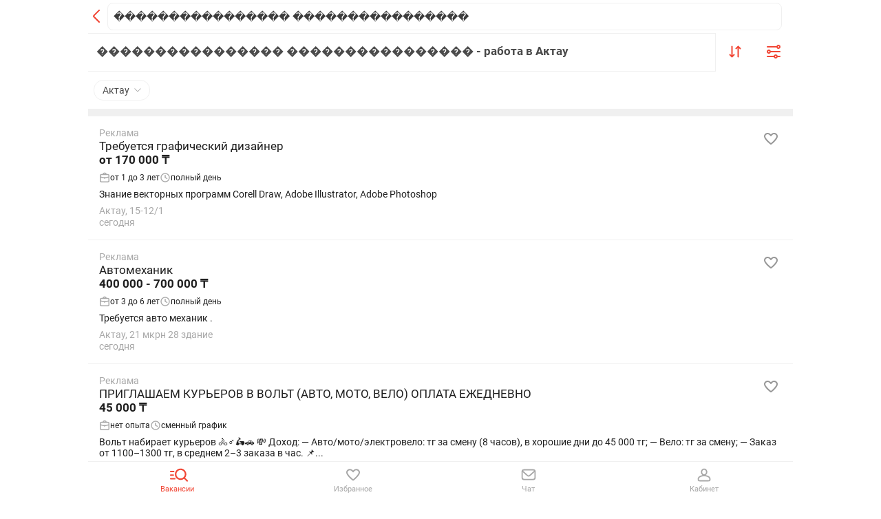

--- FILE ---
content_type: text/html;charset=utf-8
request_url: https://jumys.kaspi.kz/aktau/rabota/vakansii/k--%EF%BF%BD%EF%BF%BD%EF%BF%BD%EF%BF%BD%EF%BF%BD%EF%BF%BD%EF%BF%BD%EF%BF%BD%EF%BF%BD%EF%BF%BD%EF%BF%BD%EF%BF%BD%EF%BF%BD%EF%BF%BD%EF%BF%BD%EF%BF%BD-%EF%BF%BD%EF%BF%BD%EF%BF%BD%EF%BF%BD%EF%BF%BD%EF%BF%BD%EF%BF%BD%EF%BF%BD%EF%BF%BD%EF%BF%BD%EF%BF%BD%EF%BF%BD%EF%BF%BD%EF%BF%BD%EF%BF%BD%EF%BF%BD/
body_size: 67695
content:
<!DOCTYPE html><html  lang="ru"><head><meta charset="utf-8"><meta name="viewport" content="width=device-width, initial-scale=1, maximum-scale=1.0, user-scalable=no, viewport-fit=cover"><script type="importmap">{"imports":{"#entry":"/static_webm/C-PA9SPQ.js"}}</script><title>���������������� ���������������� — работа в Актау, вакансии на Kaspi Работа</title><style>.vfm--fixed{position:fixed}.vfm--absolute{position:absolute}.vfm--inset{inset:0}.vfm--overlay{background-color:#00000080;z-index:-1}.vfm--prevent-none{pointer-events:none}.vfm--prevent-auto{pointer-events:auto}.vfm--outline-none:focus{outline:none}@keyframes fade-in{0%{opacity:0}to{opacity:1}}@keyframes fade-out{0%{opacity:1}to{opacity:0}}.vfm-fade-enter-active{animation:fade-in .3s ease}.vfm-fade-leave-active{animation:fade-out .3s ease}.vfm-bounce-back{transition-duration:.3s;transition-property:transform}.vfm-slide-down-enter-active,.vfm-slide-down-leave-active,.vfm-slide-up-enter-active,.vfm-slide-up-leave-active{transition:transform .3s ease}.vfm-slide-down-enter-from,.vfm-slide-down-leave-to{transform:translateY(100vh)!important}.vfm-slide-up-enter-from,.vfm-slide-up-leave-to{transform:translateY(-100vh)!important}.vfm-slide-left-enter-active,.vfm-slide-left-leave-active,.vfm-slide-right-enter-active,.vfm-slide-right-leave-active{transition:transform .3s ease}.vfm-slide-right-enter-from,.vfm-slide-right-leave-to{transform:translate(100vw)!important}.vfm-slide-left-enter-from,.vfm-slide-left-leave-to{transform:translate(-100vw)!important}.vfm-swipe-banner-back,.vfm-swipe-banner-forward{bottom:0;position:fixed;top:0;width:27px;z-index:10}.vfm-swipe-banner-back{left:0}.vfm-swipe-banner-forward{right:0}</style><style>@keyframes Shimmer{0%{background-position:-200px 0}to{background-position:calc(200px + 100%) 0}}@font-face{font-display:swap;font-family:Roboto;font-style:normal;font-weight:400;src:url(/static_webm/Roboto-Regular.CGSfnFoJ.ttf) format("ttf"),url(/static_webm/Roboto-Regular.CfDDYa6Q.woff) format("woff"),url(/static_webm/Roboto-Regular.g-opMIF6.woff2) format("woff2")}@font-face{font-display:swap;font-family:Roboto;font-style:normal;font-weight:500;src:url(/static_webm/Roboto-Medium.jZeKESUp.ttf) format("ttf"),url(/static_webm/Roboto-Medium.DH-iRUaM.woff) format("woff"),url(/static_webm/Roboto-Medium.D_UZUm-s.woff2) format("woff2")}@font-face{font-display:swap;font-family:Roboto;font-style:normal;font-weight:600;src:url(/static_webm/Roboto-SemiBold.EVIM0_1H.ttf) format("ttf")}@font-face{font-display:swap;font-family:Roboto;font-style:normal;font-weight:700;src:url(/static_webm/Roboto-Bold.DB1hqCFM.ttf) format("ttf"),url(/static_webm/Roboto-Bold.D1lTURi8.woff) format("woff"),url(/static_webm/Roboto-Bold.CyJiW675.woff2) format("woff2")}:root{--navbar-height:48px;--kaspi-safe-area-right:42px;--safe-area-inset-bottom:env(safe-area-inset-bottom);--safe-area-inset-top:env(safe-area-inset-top);--safe-area-inset-left:env(safe-area-inset-left);--safe-area-inset-right:env(safe-area-inset-right);--safe-area-right:var(--kaspi-safe-area-right,0);--custom-bottom-offset:0px;--pull-to-refresh-base-offset:0px;--pull-to-refresh-rotate:0deg;--page-offset-bottom:calc(var(--tap-bar-height, 0px) + var(--safe-area-inset-bottom, 0px) + var(--custom-bottom-offset, 0px));--page-offset-top:calc(var(--navbar-height, 0px) + var(--informer-height, 0) + var(--search-navbar-height, 0px) + var(--safe-area-inset-top, 0px));--window-height:100vh;--informer-height:0px}body{background:#fff;color:#4a4a4a;font-family:Roboto,Open Sans,sans-serif;font-size:16px;line-height:1.5rem;margin:auto;max-width:1024px;min-height:100vh;-webkit-font-smoothing:antialiased;-moz-osx-font-smoothing:grayscale}body,main{width:100%}main{min-height:var(--window-height,100vh)}h1,h2,h3,h4,h5,h6{color:inherit;font-size:inherit;font-weight:inherit;margin:0;padding:0}p{margin:0}*{box-sizing:border-box;-webkit-user-select:none;-moz-user-select:none;user-select:none;-webkit-tap-highlight-color:transparent}@media (prefers-reduced-motion:reduce){*{animation:none!important;transition:none!important}}[contenteditable],input,textarea{-moz-appearance:none;-webkit-appearance:none;appearance:none;-webkit-user-select:auto;-moz-user-select:auto;user-select:auto;word-break:normal}[contenteditable]:focus,input:focus,textarea:focus{outline:none}a{text-decoration:none}a,a:active{color:inherit}ul{list-style:none;margin:0;padding:0}:deep(.ds-input-search--focused){box-shadow:0 0 0 1px #0075ca;outline-color:transparent}.subtitle{color:#a8a8a8;font-size:.875rem;font-weight:400;line-height:1.5rem}.text-title{font-size:1.125rem;font-weight:500;line-height:1.75rem}.nowrap{white-space:nowrap}.block{background-color:#fff;padding:0 16px}.page-offsets,.stretch-page-content{padding-bottom:var(--page-offset-bottom,0);padding-top:var(--page-offset-top,0)}.stretch-page-content{position:relative;z-index:0}.content-height,.stretch-page-content{min-height:calc(var(--window-height, 100vh) - var(--page-offset-top, 0) - var(--page-offset-bottom, 0))}.slide-up-enter-active{transition:all .2s ease}.slide-up-leave-active{transition:transform .2s cubic-bezier(1,.5,.8,1),opacity .2s cubic-bezier(1,.5,.8,1) .2s}.slide-up-enter,.slide-up-leave-to{opacity:0;transform:translateY(100%)}.fade-enter-active{transition:opacity .3s ease .15s}.fade-leave-active{transition:opacity .3s ease}.fade-enter,.fade-leave-to{opacity:0;position:absolute}.vfm__overlay{-webkit-backdrop-filter:blur(6px);backdrop-filter:blur(6px)}.vfm__overlay--no-blur{-webkit-backdrop-filter:none;backdrop-filter:none}.vfm__content{bottom:0;box-shadow:0 2px 10px #1f1f1f1a;height:auto;left:0;margin-left:auto;margin-right:auto;max-height:100vh;max-width:1024px;overflow:hidden;position:fixed;right:0;touch-action:manipulation;width:100%}.vfm__content:has(.modal-top-round){border-top-left-radius:8px;border-top-right-radius:8px}.vfm__content--modal{bottom:unset;left:50%;right:unset;top:50%;transform:translate(-50%,-50%);width:auto}.modal__pull-tab{background-color:transparent;display:block;height:16px;left:0;position:absolute;top:0;width:100%;z-index:1}.modal__pull-tab:before{background:#d4d4da;border-radius:3px;content:"";height:4px;left:50%;position:absolute;top:8px;transform:translate(-50%,-50%);width:32px}.ui-logger{background:#ffffffe6;color:#000;display:flex;flex-direction:column;height:calc(100% - 59px);left:0;overflow-y:auto;padding:0 16px;position:fixed;right:0;transform:translateY(0);z-index:10}.ui-logger__controls{background:#a8a8a8;display:flex;padding:12px 16px;position:sticky;top:0;z-index:10}.ui-logger__controls button{width:100%}.ui-logger__controls button:first-child{margin-right:12px}.ui-logger__control{height:35px}.ui-logger--click-through{pointer-events:none}.ui-logger--top{top:0}.ui-logger--bottom{bottom:0}.ui-logger--hidden{display:none}.ui-logger__click-toggle{flex-shrink:0;float:right;height:24px;margin-left:auto;pointer-events:auto;position:sticky;right:0;top:12px;width:24px;z-index:10}.ui-logger__message{margin:8px 0;position:relative;-webkit-user-select:auto;-moz-user-select:auto;user-select:auto}.skeleton-element{background:#d3d3d933;border-radius:3px}.skeleton-shine{overflow:hidden;position:relative}.skeleton-shine:after{animation:skeleton-shine 1s linear infinite;background-image:linear-gradient(90deg,transparent,#fff 40px,transparent 80px);background-size:100vw;content:"";height:100%;inset:0;position:absolute;width:100%}@keyframes skeleton-shine{0%,40%{left:-20%}to{left:100%}}:root{--kaspi-safe-area-right:4px}</style><style>@keyframes Shimmer-9030462e{0%{background-position:-200px 0}to{background-position:calc(200px + 100%) 0}}.icon[data-v-9030462e]{fill:#f14635}.icon__button[data-v-9030462e]{-webkit-appearance:none;-moz-appearance:none;appearance:none;background-color:transparent;border:none;color:inherit;cursor:pointer;display:flex;font:inherit;outline:none;padding:0}.icon__button[data-v-9030462e]:disabled{opacity:.4}.icon--current-color[data-v-9030462e]{fill:currentColor}.icon--total-black[data-v-9030462e]{fill:#000}.icon--black[data-v-9030462e]{fill:#1f1f1f}.icon--grey[data-v-9030462e]{fill:#a8a8a8}.icon--light-grey[data-v-9030462e]{fill:#d4d4da}.icon--medium-light-grey[data-v-9030462e]{fill:#c4c4c4}.icon--medium-grey[data-v-9030462e]{fill:#c2c2c2}.icon--medium-dark-grey[data-v-9030462e]{fill:#b4b4b4}.icon--dark-medium-grey[data-v-9030462e]{fill:#757575}.icon--dark-grey[data-v-9030462e]{fill:#575757}.icon--green[data-v-9030462e]{fill:#58a000}.icon--blue[data-v-9030462e]{fill:#0089d0}.icon--red[data-v-9030462e]{fill:#f14635}.icon--white[data-v-9030462e]{fill:#fff}.icon--yellow[data-v-9030462e]{fill:#ffd313}</style><style>@keyframes Shimmer{0%{background-position:-200px 0}to{background-position:calc(200px + 100%) 0}}.modal{position:relative;z-index:0}.modal__header{background:#fff;border-radius:8px 8px 0 0;display:flex;flex-direction:column;min-height:52px;overflow:hidden;padding-top:16px;position:relative;transform:translateY(1px);transition:box-shadow .3s ease;width:100%;z-index:1}.modal__header-title-wrap{align-items:flex-start;display:flex;gap:14px;justify-content:space-between;padding:16px;width:100%}.modal__header-title-wrap--no-bottom-padding{padding-bottom:0}.modal__header-title{font-size:1.25rem;font-weight:700;line-height:1.375rem}.modal__header-title:first-letter{text-transform:uppercase}.modal__header-subtitle{color:#a8a8a8;font-size:.875rem;line-height:1.375rem}.modal__header-close{-webkit-appearance:none;-moz-appearance:none;appearance:none;background-color:transparent;border:none;color:inherit;cursor:pointer;display:flex;flex-shrink:0;font:inherit;outline:none;padding:0;position:relative}.modal__content{padding-bottom:"1px"}@supports (padding-bottom:env(safe-area-inset-bottom)) and (padding:max(0px)){.modal__content{--safe-area-inset-bottom:env(safe-area-inset-bottom);padding-bottom:max(1px,1px + var(--safe-area-inset-bottom))}}.modal__content{background:#fff;overflow:hidden;position:relative}.modal--scrollable{height:100%}.modal--scrollable .modal__content{height:calc(100% - 52px);overflow-y:auto}.modal--content-scrolled .modal__header{box-shadow:0 2px 10px #1f1f1f1a}.modal--border-bottom .modal__header{border-bottom:1px solid #f0f0f0}.modal--hide-header .modal__header{border-bottom:none;height:0;min-height:0}</style><style>@keyframes Shimmer-a6a6dd23{0%{background-position:-200px 0}to{background-position:calc(200px + 100%) 0}}.qr-stub-modal[data-v-a6a6dd23]{background:#fff;border-radius:20px;margin:auto;padding:16px 16px 68px;width:100%}.qr-stub-modal__body[data-v-a6a6dd23],.qr-stub-modal__header[data-v-a6a6dd23]{align-items:center;display:flex;flex-direction:column}.qr-stub-modal__title[data-v-a6a6dd23]{color:#4a4a4a;font-size:1.875rem;font-weight:500;line-height:2.25rem;max-width:485px;text-align:center;white-space:pre-line}.qr-stub-modal__description[data-v-a6a6dd23]{color:#4a4a4a;font-size:1.25rem;line-height:1.5rem;margin:16px 0 0;padding:0 40px;text-align:center}.qr-stub-modal__button-close[data-v-a6a6dd23]{-webkit-appearance:none;-moz-appearance:none;appearance:none;background-color:transparent;border:none;color:inherit;cursor:pointer;font:inherit;margin-left:auto;outline:none;padding:0}.qr-stub-modal__qr[data-v-a6a6dd23]{height:200px;margin-top:40px;-o-object-fit:cover;object-fit:cover;width:200px}</style><style>@keyframes Shimmer-86c1177b{0%{background-position:-200px 0}to{background-position:calc(200px + 100%) 0}}.ui-loader[data-v-86c1177b]{display:inline-block;transform-origin:center;will-change:transform}.ui-loader__loader[data-v-86c1177b]{animation:dash-86c1177b 2s ease infinite,rotate-86c1177b 2s linear infinite;fill:transparent;stroke:#1f1f1f99}@keyframes dash-86c1177b{0%{stroke-dasharray:1,95;stroke-dashoffset:0}50%{stroke-dasharray:85,95;stroke-dashoffset:-20}to{stroke-dasharray:85,95;stroke-dashoffset:-94}}@keyframes rotate-86c1177b{0%{transform:rotate(0)}to{transform:rotate(1turn)}}</style><style>@keyframes Shimmer-4e467415{0%{background-position:-200px 0}to{background-position:calc(200px + 100%) 0}}.mt-ui-button[data-v-4e467415]{align-items:center;-webkit-appearance:none;-moz-appearance:none;appearance:none;background-color:transparent;background-color:#0089d0;border:none;border-radius:8px;color:inherit;color:#fff;cursor:pointer;display:flex;font:inherit;font-size:inherit;height:48px;justify-content:center;line-height:inherit;outline:none;padding:0 16px;position:relative;text-decoration:none;transition:box-shadow .15s ease-out,background-color .15s ease-out,border-color .15s ease-out;width:100%;word-break:keep-all}.mt-ui-button[data-v-4e467415]:active{background-color:#06c;border-color:#1f1f1f33;box-shadow:none;color:#fff;text-decoration:none}.mt-ui-button.is-loading[data-v-4e467415]{background-color:#34a2e9;color:transparent;pointer-events:none;-webkit-user-select:none;-moz-user-select:none;user-select:none}.mt-ui-button--disabled[data-v-4e467415]:not([aria-disabled=true]),.mt-ui-button[data-v-4e467415]:disabled:not([aria-disabled=true]){background-color:#f0f0f0;border:1px solid #f0f0f0;box-shadow:none;color:#1f1f1f99;pointer-events:none}.mt-ui-button--disabled.is-loading[data-v-4e467415],.mt-ui-button:disabled.is-loading[data-v-4e467415]{background-color:#f0f0f0}@media (hover:hover) and (pointer:fine){.mt-ui-button[data-v-4e467415]:hover{background-color:#34a2e9;cursor:pointer}}.mt-ui-button--gray[data-v-4e467415]{background-color:#f5f5f5;border:none;box-shadow:none;color:#0089d0}.mt-ui-button--gray[data-v-4e467415]:active{background-color:#f5f5f599;color:#0089d0}.mt-ui-button--gray.is-loading[data-v-4e467415]{background-color:#fafafa}@media (hover:hover) and (pointer:fine){.mt-ui-button--gray[data-v-4e467415]:hover{background-color:#f5f5f5}}.mt-ui-button--yellow[data-v-4e467415]{background-color:#ffdd61;border:none;color:#1f1f1f}.mt-ui-button--yellow[data-v-4e467415]:active{background-color:#ffc726;color:#1f1f1f}.mt-ui-button--yellow.is-loading[data-v-4e467415]{background-color:#ffc726}@media (hover:hover) and (pointer:fine){.mt-ui-button--yellow[data-v-4e467415]:hover{background-color:#ffdd61}}.mt-ui-button--green[data-v-4e467415]{border:none;color:#fff}.mt-ui-button--green[data-v-4e467415],.mt-ui-button--green[data-v-4e467415]:active{background-color:#a2da5a}.mt-ui-button--green.is-loading[data-v-4e467415]{background-color:#fafafa}@media (hover:hover) and (pointer:fine){.mt-ui-button--green[data-v-4e467415]:hover{background-color:#a2da5a}}.mt-ui-button--red[data-v-4e467415]{border:none}.mt-ui-button--red[data-v-4e467415],.mt-ui-button--red[data-v-4e467415]:active{background-color:#f14635;color:#fff}.mt-ui-button--red.is-loading[data-v-4e467415]{background-color:#f14635}@media (hover:hover) and (pointer:fine){.mt-ui-button--red[data-v-4e467415]:hover{background-color:#f14635}}.mt-ui-button--kaspi-blue[data-v-4e467415]{background-color:#0089d0;border:none;border-radius:2px;color:#fff;height:57px}.mt-ui-button--kaspi-blue[data-v-4e467415]:active{background-color:#0089d0;color:#ffffff80}.mt-ui-button--kaspi-blue--disabled[data-v-4e467415],.mt-ui-button--kaspi-blue[data-v-4e467415]:disabled{background-color:#0089d0;color:#fff;opacity:.4}.mt-ui-button--small[data-v-4e467415]{height:36px}.mt-ui-button--kaspi-outline[data-v-4e467415]{background-color:transparent;border:1px solid #0089d0;border-radius:2px;color:#0089d0;height:57px}.mt-ui-button--kaspi-outline[data-v-4e467415]:active{background:#0089d014;border:1px solid #0089d0;color:#0089d0}.mt-ui-button--kaspi-outline--disabled[data-v-4e467415],.mt-ui-button--kaspi-outline[data-v-4e467415]:disabled{background-color:transparent;border:1px solid #0089d0;color:#0089d0;opacity:.4}@media (hover:hover) and (pointer:fine){.mt-ui-button--kaspi-outline[data-v-4e467415]:hover{color:#fff;cursor:pointer}}.mt-ui-button--flat[data-v-4e467415],.mt-ui-button--transparent[data-v-4e467415]{background-color:transparent;border:none;box-shadow:none;color:#0089d0}.mt-ui-button--flat[data-v-4e467415]:active,.mt-ui-button--transparent[data-v-4e467415]:active{background-color:transparent;border-color:#1f1f1f33;box-shadow:none;color:#0089d0;text-decoration:none}.mt-ui-button--flat.mt-ui-button--disabled[data-v-4e467415],.mt-ui-button--transparent.mt-ui-button--disabled[data-v-4e467415]{background:transparent;border:none;box-shadow:none;pointer-events:none}.mt-ui-button--flat.is-loading[data-v-4e467415],.mt-ui-button--transparent.is-loading[data-v-4e467415]{background-color:#fafafa}@media (hover:hover) and (pointer:fine){.mt-ui-button--flat[data-v-4e467415]:hover,.mt-ui-button--transparent[data-v-4e467415]:hover{background:#fafafa}}.mt-ui-button--flat.mt-ui-button--red[data-v-4e467415]{color:#f14635}.mt-ui-button--round[data-v-4e467415]{border-radius:100px}.mt-ui-button--semi-round[data-v-4e467415]{border-radius:8px}.mt-ui-button__loader[data-v-4e467415]{height:36px;left:0;margin:auto;position:absolute;right:0;top:50%;transform:translateY(-50%);transform-origin:center;width:36px}</style><style>@keyframes Shimmer-df8399aa{0%{background-position:-200px 0}to{background-position:calc(200px + 100%) 0}}.mobile-stub-modal[data-v-df8399aa]{background:#fff;border-radius:8px;margin:auto;width:270px}.mobile-stub-modal__content[data-v-df8399aa]{align-items:center;display:flex;flex-direction:column;padding:16px}.mobile-stub-modal__logo[data-v-df8399aa]{height:40px;width:40px}.mobile-stub-modal__title[data-v-df8399aa]{font-size:17px;font-weight:900;line-height:1.25rem;margin-top:8px;text-align:center}.mobile-stub-modal__button[data-v-df8399aa]{border-radius:0;border-top:1px solid #eee;font-size:.875rem;font-weight:700;height:48px}</style><style>@keyframes Shimmer-bda9650b{0%{background-position:-200px 0}to{background-position:calc(200px + 100%) 0}}.informer[data-v-bda9650b]{background-color:#4a4a4a;display:flex;height:var(--informer-height);justify-content:center;left:0;position:fixed;right:0;top:0;width:100%;z-index:9999}.informer__container[data-v-bda9650b]{align-items:center;display:flex;flex-grow:1;justify-content:space-between;max-width:1024px;padding:12px 15px}.informer__icon[data-v-bda9650b]{margin-right:10px}.informer__text-block[data-v-bda9650b]{flex-grow:1;margin-right:12px}.informer__title[data-v-bda9650b]{color:#fff;font-size:17px;font-weight:700;line-height:1.25rem}.informer__sub-title[data-v-bda9650b]{color:#fff;font-size:.75rem;font-weight:400;line-height:.875rem}.informer__open-app[data-v-bda9650b]{font-size:.875rem;font-weight:400;height:30px;line-height:1.0625rem;width:90px}</style><style>@keyframes Shimmer-359721d1{0%{background-position:-200px 0}to{background-position:calc(200px + 100%) 0}}.loader[data-v-359721d1]{-webkit-backdrop-filter:blur(6px);backdrop-filter:blur(6px);background:#00000080;display:flex;height:100%;left:0;position:fixed;top:0;transform:translateZ(1px);width:100%;z-index:99999}.loader__circle[data-v-359721d1]{background:#fff;border:3px solid #f14635;border-radius:100%;box-shadow:0 0 0 8px #fff;height:60px;inset:0;margin:auto;position:absolute;width:60px}.loader__circle[data-v-359721d1]:after,.loader__circle[data-v-359721d1]:before{background:#fff;border-radius:0 0 100%;box-shadow:4px 4px 0 4px #fff;content:"";display:block;height:50%;left:50%;position:absolute;top:50%;transform:rotate(180deg);transform-origin:top left;width:50%}.loader__circle[data-v-359721d1]:before{animation:animate-359721d1 1.8s ease -.5s infinite}.loader__circle[data-v-359721d1]:after{animation:animate-359721d1 1.8s ease -.35s infinite}.loader__spinner[data-v-359721d1]:after,.loader__spinner[data-v-359721d1]:before{background:#fff;border-radius:0 0 100%;box-shadow:4px 4px 0 4px #fff;content:"";display:block;height:50%;left:50%;position:absolute;top:50%;transform:rotate(180deg);transform-origin:top left;width:50%}.loader__spinner[data-v-359721d1]:before{animation:animate-359721d1 1.8s ease -.2s infinite}.loader__spinner[data-v-359721d1]:after{animation:animate-359721d1 1.8s ease -.05s infinite}.v-enter-active[data-v-359721d1],.v-leave-active[data-v-359721d1]{transition:opacity .2s ease-out}.v-enter-from[data-v-359721d1],.v-leave-to[data-v-359721d1]{opacity:0}@keyframes animate-359721d1{0%{transform:rotate(180deg)}to{transform:rotate(540deg)}}</style><style>@keyframes Shimmer-64b82a43{0%{background-position:-200px 0}to{background-position:calc(200px + 100%) 0}}.fail-info[data-v-64b82a43]{align-items:center;background:#fff;display:flex;flex-direction:column;height:calc(100vh - var(--navbar-height, 0) - var(--informer-height, 0) - 59px);justify-content:center;overflow:hidden;padding-inline:24px;width:100%}.fail-info__image[data-v-64b82a43]{margin-bottom:16px}.fail-info__image-tag[data-v-64b82a43]{height:120px;width:200px}.fail-info__image-inline[data-v-64b82a43]{background:url([data-uri]) 0 0/100% auto no-repeat;height:104px;width:146px}.fail-info__title[data-v-64b82a43]{font-size:17px;font-weight:900;margin-bottom:8px;text-align:center}.fail-info__description[data-v-64b82a43]{color:#0000008f;font-size:.875rem;font-style:normal;font-weight:400;line-height:1.25rem;margin:0;text-align:center}.fail-info__button[data-v-64b82a43]{line-height:1.5rem;margin-top:24px}.fail-info__button--full[data-v-64b82a43]{width:100%}.fail-info--desktop .fail-info__title[data-v-64b82a43]{font-size:2rem;font-weight:700;line-height:2.5rem}.fail-info--desktop .fail-info__description[data-v-64b82a43]{font-size:1.25rem;line-height:1.5rem}.fail-info--desktop .fail-info__button[data-v-64b82a43]{margin-top:32px}</style><style>@keyframes Shimmer-752547e1{0%{background-position:-200px 0}to{background-position:calc(200px + 100%) 0}}.confirm-action-modal[data-v-752547e1]{background:#fff;margin:auto;max-width:270px;width:72vw}.confirm-action-modal__content[data-v-752547e1]{align-items:center;background-color:#f2f2f2;display:flex;flex-direction:column;padding:16px}.confirm-action-modal__logo[data-v-752547e1]{margin-bottom:16px}.confirm-action-modal__title[data-v-752547e1]{color:#000;display:inherit;font-size:17px;text-align:center;white-space:pre-line;word-break:break-word}.confirm-action-modal__image-inline[data-v-752547e1]{background:url([data-uri]) 0 0/100% auto no-repeat;height:33px;margin-bottom:16px;width:36px}.confirm-action-modal__message[data-v-752547e1]{font-size:.75rem;line-height:normal;margin:16px 0 0;text-align:center}.confirm-action-modal__button[data-v-752547e1]{border-radius:0;border-top:.5px solid #dbdbdb;font-size:17px;font-weight:400;height:44px}</style><style>@keyframes Shimmer-a33ef5c6{0%{background-position:-200px 0}to{background-position:calc(200px + 100%) 0}}.nav-steps[data-v-a33ef5c6]{background:#fff;display:flex;height:4px;padding:0 16px;width:100%}.nav-steps__partition[data-v-a33ef5c6]{background:#f5f5f5;border-radius:2px;height:4px;margin:0 4px;overflow:hidden;width:100%}.nav-steps__partition[data-v-a33ef5c6]:last-child{margin-right:0}.nav-steps__partition[data-v-a33ef5c6]:first-child{margin-left:0}.nav-steps__partition[data-v-a33ef5c6]:before{background:#d4d4da;content:"";display:block;height:100%;transition:width .25s ease-out;width:0}.nav-steps__partition.isFilled[data-v-a33ef5c6]:before{width:100%}</style><style>@keyframes Shimmer-b8643ec3{0%{background-position:-200px 0}to{background-position:calc(200px + 100%) 0}}.search-toggle[data-v-b8643ec3]{align-items:center;display:flex;flex:1;position:relative}.search-toggle__input[data-v-b8643ec3]{background:#f0f0f0;border:1px solid #f0f0f0;border-radius:8px;display:block;font-size:1rem;height:40px;line-height:1.5rem;overflow:hidden;padding:0 8px 0 44px;text-align:left;text-overflow:ellipsis;transition:height .05s ease-in-out;white-space:nowrap;width:100%;will-change:height}.search-toggle__input--active[data-v-b8643ec3]{background:#fff;color:#1f1f1fde;padding-left:8px}.search-toggle__input[data-v-b8643ec3]::-moz-placeholder{color:#969696}.search-toggle__input[data-v-b8643ec3]::placeholder{color:#969696}.search-toggle__icon[data-v-b8643ec3]{color:#a8a8a8;left:12px;position:absolute;top:50%;transform:translateY(-50%)}</style><style>@keyframes Shimmer{0%{background-position:-200px 0}to{background-position:calc(200px + 100%) 0}}.navbar{background:#fff;border-bottom:1px solid #f0f0f0;left:0;margin-left:auto;margin-right:auto;max-width:1024px;position:fixed;right:0;top:0;width:100%;z-index:10}.navbar__container{align-items:center;background:#fff;display:flex;flex-shrink:0;height:var(--navbar-height,48px);justify-content:space-between;overflow:hidden;padding-right:8px;position:relative;width:100%}.navbar__container--offset{--safe-area-right:42px}.navbar__center,.navbar__left,.navbar__right{align-items:center;display:flex;height:100%;width:auto}.navbar__button{color:inherit;color:#0089d0}.navbar__button,.navbar__left{-webkit-appearance:none;-moz-appearance:none;appearance:none;background-color:transparent;border:none;cursor:pointer;font:inherit;outline:none;padding:0}.navbar__left{color:inherit;margin-right:4px;padding:8px;z-index:1}.navbar__left-icon{align-items:center;display:flex;flex-shrink:0;height:100%;justify-content:center;position:relative}.navbar__right{color:#0089d0;flex-shrink:0;justify-content:flex-end;max-width:80%;min-width:var(--safe-area-right);z-index:1}.navbar__right .vue-portal-target{width:100%}.navbar__right i{margin:0 4px}.navbar__center{height:auto;left:50%;max-width:75%;position:absolute;top:50%;transform:translate(-50%,-50%);width:-moz-max-content;width:max-content;z-index:0}.navbar__center-wrapper{align-items:center;display:flex;flex-wrap:nowrap;gap:8px;justify-content:center;width:100%}.navbar__center-wrapper--vertical{align-items:flex-start;flex-direction:column}.navbar__center-wrapper--vertical .navbar__badge{margin:0}.navbar__title{display:block;font-size:17px;font-weight:500;line-height:1.25rem;overflow:hidden;text-align:center;text-overflow:ellipsis;white-space:nowrap}.navbar__badge{background:#ffdd61;border-radius:4px;font-size:.75rem;line-height:.9375rem;margin-left:8px;padding:0 4px}.navbar__steps{padding-bottom:12px}.navbar__backdrop{background:inherit;height:170px;left:0;position:fixed;right:0;top:-170px;width:100%}.navbar--flat{border-bottom:none;box-shadow:none}.navbar--steps{height:56px}.navbar__select{align-items:center;display:flex;padding:8px 16px}.navbar__select-title{font-weight:600}</style><style>@keyframes Shimmer-c4acbb11{0%{background-position:-200px 0}to{background-position:calc(200px + 100%) 0}}.locale-switcher[data-v-c4acbb11]{display:flex;gap:8px}.locale-switcher__button[data-v-c4acbb11]{-webkit-appearance:none;-moz-appearance:none;appearance:none;background-color:transparent;border:none;color:inherit;color:#979797;cursor:pointer;font:inherit;font-size:17px;outline:none;padding:0}.locale-switcher__button[data-v-c4acbb11]:hover{color:#000}.locale-switcher__button--is-active[data-v-c4acbb11]{border:1px solid #cacaca;border-radius:12px;color:#000;cursor:#000;padding:4px 8px}</style><style>@keyframes Shimmer-05ad95a9{0%{background-position:-200px 0}to{background-position:calc(200px + 100%) 0}}.footer-mobile[data-v-05ad95a9]{background:#f0f0f0;display:flex;flex-direction:column;font-size:.875rem;line-height:1.25rem;padding:24px 16px}.footer-mobile__copyright[data-v-05ad95a9]{color:#a8a8a8}.footer-mobile__link[data-v-05ad95a9]{color:#0089d0}.footer-mobile__head-content[data-v-05ad95a9]{align-items:center;display:flex;justify-content:space-between;margin-bottom:12px}</style><style>@keyframes Shimmer-265d4ca3{0%{background-position:-200px 0}to{background-position:calc(200px + 100%) 0}}.error-page[data-v-265d4ca3]{align-items:center;display:flex;flex-direction:column;height:100vh;justify-content:center}@supports (height:100dvh){.error-page[data-v-265d4ca3]{height:100dvh}}.error-page__header[data-v-265d4ca3]{margin-top:var(--informer-height,0)}.error-page__content[data-v-265d4ca3]{margin-top:calc(var(--navbar-height, 0) + var(--informer-height, 0))}.error-page__footer[data-v-265d4ca3]{width:100%}</style><style>@keyframes Shimmer-e61fa365{0%{background-position:-200px 0}to{background-position:calc(200px + 100%) 0}}.search-layout[data-v-e61fa365]{background-color:#f0f0f0;padding-bottom:var(--page-offset-bottom)}.search-layout__navbar[data-v-e61fa365]{left:0;margin-left:auto;margin-right:auto;max-width:1024px;position:fixed;position:sticky;right:0;top:var(--informer-height,0);z-index:10}.search-layout__content[data-v-e61fa365]{background-color:#f0f0f0;padding-top:var(--informer-height,0)}</style><style>@keyframes Shimmer-2cc7f11b{0%{background-position:-200px 0}to{background-position:calc(200px + 100%) 0}}.search-navbar[data-v-2cc7f11b]{background:#fff;width:100%}.search-navbar__container[data-v-2cc7f11b]{align-items:center;background:#fff;-moz-column-gap:12px;column-gap:12px;display:flex;flex-shrink:0;height:var(--navbar-height,48px);padding-left:16px;padding-right:calc(12px + var(--safe-area-right, 0px));position:relative;row-gap:8px;width:100%}.search-navbar__container--with-arrow[data-v-2cc7f11b]{padding-left:0}.search-navbar__button-back[data-v-2cc7f11b]{margin-right:4px;padding:8px}</style><style>@keyframes Shimmer-bb8fd864{0%{background-position:-200px 0}to{background-position:calc(200px + 100%) 0}}.search[data-v-bb8fd864]{background:#f0f0f0;position:relative}.search__header[data-v-bb8fd864]{background:#fff;top:calc(var(--navbar-height, 48px) + var(--informer-height, 0))}.search__header--list[data-v-bb8fd864]{margin-bottom:10px}.search__filters[data-v-bb8fd864]{overflow:hidden;padding-left:8px;width:100%}.search__filters[data-v-bb8fd864]:not(:last-child){margin-bottom:16px}.search-list__listing--similar[data-v-bb8fd864]{padding-top:0}.search-list__application-state[data-v-bb8fd864]{align-self:flex-start;justify-self:flex-start;margin-bottom:4px;padding-inline:4px}.search-list__action-buttons[data-v-bb8fd864]{grid-column:1/-1}.search-list__motivation-banner[data-v-bb8fd864]{background:#fff;padding:8px}.search-list__pagination[data-v-bb8fd864]{display:flex;justify-content:center;margin-top:-10px;padding:32px 0}</style><style>@keyframes Shimmer{0%{background-position:-200px 0}to{background-position:calc(200px + 100%) 0}}.tab-bar{background-color:inherit;box-sizing:border-box;display:block;margin:0;padding:0;-webkit-user-select:none;-moz-user-select:none;user-select:none}.tab-bar__list{margin-left:auto;margin-right:auto;max-width:1024px;padding-bottom:0}@supports (padding-bottom:env(safe-area-inset-bottom)) and (padding:max(0px)){.tab-bar__list{--safe-area-inset-bottom:env(safe-area-inset-bottom);padding-bottom:max(1px,0 + var(--safe-area-inset-bottom))}}.tab-bar__list{backface-visibility:hidden;background-color:#fff;border-top:1px solid #f0f0f0;bottom:0;color:#a8a8a8;display:flex;gap:20px;height:50px;left:0;padding:4px 2px;padding-inline:8px;position:fixed;right:0;transform:translateY(0);transition:transform .3s;width:100%;will-change:transform;z-index:10}.tab-bar__item{box-sizing:border-box;display:flex;flex:1}.tab-bar__counter{left:50%;position:absolute;top:0}.slide-down-enter,.slide-down-leave-to{transform:translateY(100%)}</style><style>@keyframes Shimmer{0%{background-position:-200px 0}to{background-position:calc(200px + 100%) 0}}.tab-bar-item{-webkit-appearance:none;-moz-appearance:none;appearance:none;background-color:transparent;border:none;box-sizing:border-box;color:inherit;cursor:pointer;flex-direction:column;font:inherit;height:100%;outline:none;padding:0;text-align:center;width:100%}.tab-bar-item,.tab-bar-item__icon{align-items:center;display:flex;justify-content:center;position:relative}.tab-bar-item__icon{flex:none}.tab-bar-item__icon--category{padding-left:4px}.tab-bar-item__label{display:-webkit-box;-webkit-box-orient:vertical;-webkit-line-clamp:1;font-size:.6875rem;line-height:.75rem;overflow:hidden}.tab-bar-item--active .tab-bar-item__icon{animation:onTab .15s}.tab-bar-item--active .tab-bar-item__label{color:#f14635}@keyframes onTab{0%{transform:scale(1)}50%{transform:scale(1.1)}to{transform:scale(1)}}</style><style>@keyframes Shimmer{0%{background-position:-200px 0}to{background-position:calc(200px + 100%) 0}}.tab-bar-item{-webkit-appearance:none;-moz-appearance:none;appearance:none;background-color:transparent;border:none;box-sizing:border-box;color:inherit;cursor:pointer;flex-direction:column;font:inherit;height:100%;outline:none;padding:0;text-align:center;width:100%}.tab-bar-item,.tab-bar-item__icon{align-items:center;display:flex;justify-content:center;position:relative}.tab-bar-item__icon{flex:none}.tab-bar-item__icon--category{padding-left:4px}.tab-bar-item__label{display:-webkit-box;-webkit-box-orient:vertical;-webkit-line-clamp:1;font-size:.6875rem;line-height:.75rem;overflow:hidden}</style><style>@keyframes Shimmer-09a56a19{0%{background-position:-200px 0}to{background-position:calc(200px + 100%) 0}}.search-header[data-v-09a56a19]{display:flex;flex-direction:column;position:sticky;top:var(--navbar-height,48px);transition:transform .2s ease-in-out;z-index:7}.search-header__segmented-radio-button-wrapper[data-v-09a56a19]{background-color:#fff;border-top:1px solid #f0f0f0;padding:12px 16px}.search-header__data-block[data-v-09a56a19]{display:flex;justify-content:space-between}.search-header__content[data-v-09a56a19]{-webkit-appearance:none;-moz-appearance:none;appearance:none;background-color:transparent;border:1px solid #f0f0f0;border-left:none;color:inherit;cursor:pointer;font:inherit;min-height:56px;outline:none;overflow:hidden;padding:8px 16px 8px 12px;text-align:left;width:100%}.search-header__content-title[data-v-09a56a19]{font-size:17px;font-weight:900;line-height:1.25rem;margin-bottom:4px;text-overflow:ellipsis}.search-header__content-subtitle[data-v-09a56a19]{color:#989898;font-size:.75rem;line-height:.875rem;overflow:hidden}.search-header__button-group[data-v-09a56a19]{display:flex}.search-header__filter-button[data-v-09a56a19],.search-header__sort-button[data-v-09a56a19]{align-items:center;border-bottom:1px solid #f0f0f0;border-radius:0;border-top:1px solid #f0f0f0;display:flex;height:100%;min-height:54px;width:54px}.search-header__sort-button[data-v-09a56a19]{border-right:1px solid #f0f0f0}.search-header__filter-button-wrapper[data-v-09a56a19]{display:flex;position:relative}.search-header__filter-count[data-v-09a56a19]{left:100%;position:absolute;transform:translate(-50%,-50%)}.search-header__categories-bubbles[data-v-09a56a19],.search-header__filters-bubbles[data-v-09a56a19]{border-bottom:1px solid #f0f0f0;overflow-x:hidden;padding:12px 0}</style><style>@keyframes Shimmer-391428b4{0%{background-position:-200px 0}to{background-position:calc(200px + 100%) 0}}.filters-block[data-v-391428b4]{display:flex;overflow:hidden;position:relative;scrollbar-width:none;width:100%;-ms-overflow-style:none}.filters-block[data-v-391428b4]::-webkit-scrollbar{-webkit-appearance:none;display:none;height:0!important;width:0!important}.filters-block__scrollable[data-v-391428b4]{align-items:center;display:flex;height:100%;overflow-x:auto;overflow-y:hidden;width:100%;-webkit-overflow-scrolling:touch;scrollbar-width:none;-ms-overflow-style:none}.filters-block__scrollable[data-v-391428b4]::-webkit-scrollbar{-webkit-appearance:none;display:none;height:0!important;width:0!important}.filters-block__items[data-v-391428b4]{display:flex;padding-right:8px}.filters-block__items button[data-v-391428b4]{margin-right:10px}.filters-block__button[data-v-391428b4]{justify-content:flex-start;max-width:90px;overflow:hidden;transition:max-width .15s ease-in-out,padding .1s ease-in-out;width:90px}</style><style>@keyframes Shimmer-4d0b46f5{0%{background-position:-200px 0}to{background-position:calc(200px + 100%) 0}}.header-button[data-v-4d0b46f5]{align-items:center;-webkit-appearance:none;-moz-appearance:none;appearance:none;background-color:transparent;background-color:#fff;border:1px solid #f0f0f0;border-radius:14px;color:inherit;cursor:pointer;display:flex;flex-wrap:nowrap;font:inherit;font-size:.875rem;height:30px;justify-content:center;line-height:1.5rem;outline:none;padding:0 12px;transition:width .3s ease-in-out;white-space:nowrap}.header-button__icon[data-v-4d0b46f5]{box-sizing:content-box;color:#a8a8a8;margin-left:4px;margin-right:1px;padding:8px 8px 8px 0}.header-button__title[data-v-4d0b46f5]{flex-grow:1}.header-button--is-icon-show[data-v-4d0b46f5]{padding:0 0 0 12px}.header-button--is-selected[data-v-4d0b46f5]{border-color:#f14635;border-width:2px}.header-button--is-disabled[data-v-4d0b46f5]{background-color:#f0f0f0}</style><style>@keyframes Shimmer-7f85840c{0%{background-position:-200px 0}to{background-position:calc(200px + 100%) 0}}.layout-block[data-v-7f85840c]{background:#fff;margin:10px 0;position:relative}.layout-block__title[data-v-7f85840c]{align-items:center;background:#fff;display:flex;font-size:17px;font-weight:900;line-height:1.25rem;min-height:52px;padding:16px;width:100%}.layout-block__title--border[data-v-7f85840c]{border-bottom:1px solid #f0f0f0}.layout-block__title--margin[data-v-7f85840c]{margin-bottom:16px}.layout-block__content[data-v-7f85840c]{display:flex;flex-direction:column;width:100%}.layout-block--transparent[data-v-7f85840c]{background:transparent}.layout-block--empty[data-v-7f85840c]{margin:0}</style><style>@keyframes Shimmer-5ee87dd9{0%{background-position:-200px 0}to{background-position:calc(200px + 100%) 0}}.vacancy-listing__item[data-v-5ee87dd9]:not(:last-child){border-bottom:1px solid #f0f0f0}</style><style>@keyframes Shimmer-fac386ad{0%{background-position:-200px 0}to{background-position:calc(200px + 100%) 0}}.listing[data-v-fac386ad]{height:auto;min-width:320px;width:100%}</style><style>@keyframes Shimmer-ecfd2d17{0%{background-position:-200px 0}to{background-position:calc(200px + 100%) 0}}.vacancy-listing-item[data-v-ecfd2d17]{background:#fff;display:flex;flex-direction:column;gap:16px;padding:16px;width:100%}.vacancy-listing-item__header[data-v-ecfd2d17]{align-items:flex-start;-moz-column-gap:4px;column-gap:4px;display:flex;justify-content:space-between;margin-bottom:8px}.vacancy-listing-item__main-info[data-v-ecfd2d17]{display:flex;flex-direction:column;row-gap:8px}.vacancy-listing-item__promotion[data-v-ecfd2d17]{color:#a8a8a8;font-size:.875rem;line-height:1.0625rem;margin:0}.vacancy-listing-item__info[data-v-ecfd2d17]{display:flex;flex-direction:column;overflow-wrap:break-word;row-gap:4px;word-break:break-word}.vacancy-listing-item__title[data-v-ecfd2d17]{color:#1f1f1f;font-size:17px;font-weight:400;line-height:1.25rem;margin:0;overflow:hidden;text-overflow:ellipsis}.vacancy-listing-item__salary[data-v-ecfd2d17]{color:#1f1f1f;font-size:17px;font-weight:700;line-height:1.25rem}.vacancy-listing-item__additional-info[data-v-ecfd2d17]{color:#a8a8a8;display:grid;font-size:.875rem;gap:8px;grid-template-columns:1fr max-content;line-height:1.0625rem}.vacancy-listing-item__additional-info-text[data-v-ecfd2d17]{display:flex;flex-direction:column;gap:8px}.vacancy-listing-item__address[data-v-ecfd2d17]{display:flex;gap:4px}</style><style>@keyframes Shimmer-01e40ca9{0%{background-position:-200px 0}to{background-position:calc(200px + 100%) 0}}.like[data-v-01e40ca9]{align-self:flex-start;-webkit-appearance:none;-moz-appearance:none;appearance:none;background-color:transparent;border:none;color:inherit;cursor:pointer;display:flex;font:inherit;outline:none;padding:4px;position:relative;transition:transform .6s}@keyframes scaling-01e40ca9{0%{transform:scale(1)}50%{transform:scale(1.2)}to{transform:scale(1)}}.like--animate[data-v-01e40ca9]{animation-duration:.6s;animation-iteration-count:4;animation-name:scaling-01e40ca9}.like__icon[data-v-01e40ca9]{fill:#979797}.like--active .like__icon[data-v-01e40ca9]{fill:#f14635}.like--red[data-v-01e40ca9]{padding:0}.like--red .like__icon[data-v-01e40ca9]{fill:#f14635}.like--flat[data-v-01e40ca9]{padding:0}</style><style>@keyframes Shimmer-1f7946ad{0%{background-position:-200px 0}to{background-position:calc(200px + 100%) 0}}.vacancy-info__list[data-v-1f7946ad]{align-items:center;display:flex;gap:8px}.vacancy-info__icon[data-v-1f7946ad]{color:#a8a8a8}.vacancy-info__experience[data-v-1f7946ad],.vacancy-info__schedule[data-v-1f7946ad]{align-items:center;color:#1f1f1f;display:flex;font-size:.75rem;gap:4px;line-height:1rem}.vacancy-info__requirements[data-v-1f7946ad]{display:-webkit-box;-webkit-box-orient:vertical;-webkit-line-clamp:2;color:#1f1f1f;font-size:.875rem;line-height:1rem;margin-bottom:8px;margin-top:8px;overflow:hidden}</style><style>@keyframes Shimmer-e17f14cd{0%{background-position:-200px 0}to{background-position:calc(200px + 100%) 0}}.pagination[data-v-e17f14cd]{background:#fff;display:flex}.pagination__arrow--next[data-v-e17f14cd]{transform:rotate(180deg)}</style><style>@keyframes Shimmer-ba0a314f{0%{background-position:-200px 0}to{background-position:calc(200px + 100%) 0}}.pagination-item[data-v-ba0a314f]{margin-right:2px}.pagination-item[data-v-ba0a314f]:last-of-type{margin-right:0}.pagination-item__link[data-v-ba0a314f]{align-items:center;border-radius:4px;color:#0089d0;display:flex;flex-direction:row;font-size:.875rem;font-weight:500;height:32px;justify-content:center;line-height:1.5rem;min-width:32px;padding:8px;text-align:center}.pagination-item__link--active[data-v-ba0a314f]{background:#0089d0;color:#fff}</style><style>@keyframes Shimmer{0%{background-position:-200px 0}to{background-position:calc(200px + 100%) 0}}.search-base{--header-height:48px;--footer-height:101px;background-color:#f0f0f0;height:var(--window-height,100vh);overflow:hidden;padding-top:var(--informer-height,0)}@supports (height:100dvh){.search-base{height:100dvh}}.search-base__button{font-size:17px;line-height:1.25rem}.search-base__body{height:calc(100vh - var(--header-height) - var(--footer-height) - var(--informer-height, 0) - var(--safe-area-inset-bottom));overflow:auto;-webkit-overflow-scrolling:touch}@supports (height:100dvh){.search-base__body{height:calc(100dvh - var(--header-height) - var(--footer-height) - var(--informer-height, 0) - var(--safe-area-inset-bottom))}}.search-base__group-item:not(:last-child){border-bottom:1px solid #f0f0f0}.search-base__parameters{height:auto;width:100%}.search-base__parameters :first-child{margin-top:0}.search-base__group-parameter--padding{padding:15px 16px}.search-base__button-modal:not(:first-child){border-top:1px solid #f0f0f0}.search-base__segmented-radio-button-wrapper{margin-bottom:10px;padding:16px}.search-base__clear-btn{margin:16px 8px}.search-base__delivery-checkbox{padding:20px 16px}.search-base__footer{padding-bottom:20px}@supports (padding-bottom:env(safe-area-inset-bottom)) and (padding:max(0px)){.search-base__footer{--safe-area-inset-bottom:env(safe-area-inset-bottom);padding-bottom:max(1px,20px + var(--safe-area-inset-bottom))}}.search-base__footer{background-color:#fff;font-size:17px;font-weight:400;padding:24px 16px 20px}.search-base--hidden-submit{padding-bottom:0}.search-base--hidden-submit .search-base__body{height:100%}</style><style>@keyframes Shimmer-f121e65e{0%{background-position:-200px 0}to{background-position:calc(200px + 100%) 0}}.modal-header[data-v-f121e65e]{align-items:center;background:#fff;border-bottom:1px solid #e5e5e5;display:flex;flex-shrink:0;height:var(--navbar-height,48px);padding-right:calc(16px + var(--safe-area-right, 0px));padding:0 8px;position:relative;width:100%}.modal-header__close[data-v-f121e65e],.modal-header__right[data-v-f121e65e]{position:absolute}.modal-header__close[data-v-f121e65e]{display:block;margin-left:-8px;margin-right:4px}.modal-header__right[data-v-f121e65e]{right:0}.modal-header__close-button[data-v-f121e65e]{-webkit-appearance:none;-moz-appearance:none;appearance:none;background-color:transparent;border:none;color:inherit;color:#f14635;cursor:pointer;font:inherit;outline:none;padding:12px 8px}.modal-header__close-icon[data-v-f121e65e]{pointer-events:none;position:relative;z-index:1}.modal-header__text[data-v-f121e65e]{align-items:center;display:flex;font-size:17px;gap:8px;justify-content:center;line-height:1.25rem;text-align:center;width:100%}.modal-header__text--bold[data-v-f121e65e]{font-weight:500}.modal-header--border-bottom-hidden[data-v-f121e65e]{border-bottom:none}</style><style>@keyframes Shimmer{0%{background-position:-200px 0}to{background-position:calc(200px + 100%) 0}}.button-modal{align-items:center;-webkit-appearance:none;-moz-appearance:none;appearance:none;background-color:transparent;background-color:#fff;border:none;color:inherit;cursor:pointer;display:flex;font:inherit;justify-content:space-between;outline:none;padding:13px 10px 13px 16px;width:100%}.button-modal__header{display:flex;flex-direction:column;text-align:left}.button-modal__title{font-size:17px;line-height:1.25rem}.button-modal__subtitle{color:#979797;font-size:.75rem;line-height:.875rem;margin-top:4px}.button-modal--disabled{background:#f9f9f9;pointer-events:none}.button-modal--disabled .button-modal__title{color:#989898}</style><link rel="stylesheet" href="/static_webm/entry.VDM6JGK6.css" crossorigin><link rel="stylesheet" href="/static_webm/vue.BMmZewmd.css" crossorigin><link rel="stylesheet" href="/static_webm/TabBarItemButton.DrbuUrUg.css" crossorigin><link rel="stylesheet" href="/static_webm/useSsrModalController.CWzVQo-_.css" crossorigin><link rel="stylesheet" href="/static_webm/VacancyListing.D3BQRkjB.css" crossorigin><link rel="stylesheet" href="/static_webm/useSeo.CrIGqTwk.css" crossorigin><link rel="modulepreload" as="script" crossorigin href="/static_webm/C-PA9SPQ.js"><link rel="modulepreload" as="script" crossorigin href="/static_webm/DEsB8Me7.js"><link rel="modulepreload" as="script" crossorigin href="/static_webm/CnMxJ90r.js"><link rel="modulepreload" as="script" crossorigin href="/static_webm/_dhKrwdv.js"><link rel="modulepreload" as="script" crossorigin href="/static_webm/CCi8PJL5.js"><link rel="modulepreload" as="script" crossorigin href="/static_webm/Cjn1nUrI.js"><link rel="modulepreload" as="script" crossorigin href="/static_webm/C1R81q6P.js"><link rel="modulepreload" as="script" crossorigin href="/static_webm/DinZjPGy.js"><link rel="modulepreload" as="script" crossorigin href="/static_webm/BKBD8uyZ.js"><link rel="modulepreload" as="script" crossorigin href="/static_webm/CiD2WZ_-.js"><link rel="modulepreload" as="script" crossorigin href="/static_webm/CM4K3IZd.js"><link rel="modulepreload" as="script" crossorigin href="/static_webm/_8uBqiZj.js"><link rel="modulepreload" as="script" crossorigin href="/static_webm/CPQctdTi.js"><link rel="modulepreload" as="script" crossorigin href="/static_webm/B6Nx8KSP.js"><link rel="modulepreload" as="script" crossorigin href="/static_webm/C18-AlxC.js"><link rel="modulepreload" as="script" crossorigin href="/static_webm/DPPAE6kq.js"><link rel="modulepreload" as="script" crossorigin href="/static_webm/D-KH3GyN.js"><link rel="preload" as="fetch" fetchpriority="low" crossorigin="anonymous" href="/static_webm/builds/meta/158d1b30-2e39-4deb-a5f3-af7ccbec7443.json"><link rel="prefetch" as="script" crossorigin href="/static_webm/DFAbA3Ss.js"><link rel="prefetch" as="script" crossorigin href="/static_webm/B8KXkqlO.js"><link rel="prefetch" as="script" crossorigin href="/static_webm/BDXmUVsV.js"><link rel="prefetch" as="script" crossorigin href="/static_webm/Bkxg3XrA.js"><link rel="prefetch" as="script" crossorigin href="/static_webm/BYJ6auVQ.js"><link rel="prefetch" as="script" crossorigin href="/static_webm/D3bOuJpD.js"><link rel="prefetch" as="script" crossorigin href="/static_webm/D4_X_ykx.js"><link rel="prefetch" as="script" crossorigin href="/static_webm/lT4pw3Es.js"><link rel="prefetch" as="script" crossorigin href="/static_webm/va_FsRt0.js"><link rel="prefetch" as="script" crossorigin href="/static_webm/kzjRJMWA.js"><link rel="prefetch" as="script" crossorigin href="/static_webm/EaVl-zmp.js"><link rel="prefetch" as="script" crossorigin href="/static_webm/CiiUqhLu.js"><link rel="prefetch" as="script" crossorigin href="/static_webm/fraECd__.js"><link rel="prefetch" as="script" crossorigin href="/static_webm/Clu4xx-2.js"><link rel="prefetch" as="script" crossorigin href="/static_webm/CvemYVuo.js"><link rel="prefetch" as="script" crossorigin href="/static_webm/BJ78Auoj.js"><link rel="prefetch" as="script" crossorigin href="/static_webm/DfICjWqu.js"><link rel="prefetch" as="script" crossorigin href="/static_webm/B4ETwdAp.js"><link rel="prefetch" as="script" crossorigin href="/static_webm/DGozJbKN.js"><link rel="prefetch" as="script" crossorigin href="/static_webm/BWExvKV-.js"><link rel="prefetch" as="script" crossorigin href="/static_webm/CP5eBRF1.js"><link rel="prefetch" as="script" crossorigin href="/static_webm/rCOwTJO_.js"><link rel="prefetch" as="script" crossorigin href="/static_webm/BqGqb7Cz.js"><link rel="prefetch" as="script" crossorigin href="/static_webm/DZHMSzmZ.js"><link rel="prefetch" as="script" crossorigin href="/static_webm/BgP5DGm-.js"><link rel="prefetch" as="script" crossorigin href="/static_webm/DIMZAKHo.js"><link rel="prefetch" as="script" crossorigin href="/static_webm/B6b1AQAB.js"><link rel="prefetch" as="script" crossorigin href="/static_webm/wjI-Rpqs.js"><link rel="prefetch" as="script" crossorigin href="/static_webm/I4Xc7STF.js"><link rel="prefetch" as="script" crossorigin href="/static_webm/BamyNuV0.js"><link rel="prefetch" as="script" crossorigin href="/static_webm/LCslF3pq.js"><link rel="prefetch" as="script" crossorigin href="/static_webm/BzZLSB3m.js"><link rel="prefetch" as="script" crossorigin href="/static_webm/CP3wOTkv.js"><link rel="prefetch" as="script" crossorigin href="/static_webm/ChnntgnO.js"><link rel="prefetch" as="script" crossorigin href="/static_webm/Ch-JDmhE.js"><link rel="prefetch" as="script" crossorigin href="/static_webm/QJASifCM.js"><link rel="prefetch" as="script" crossorigin href="/static_webm/B19EXxvz.js"><link rel="prefetch" as="script" crossorigin href="/static_webm/DavJcP1X.js"><link rel="prefetch" as="script" crossorigin href="/static_webm/DOEfPjVN.js"><link rel="prefetch" as="script" crossorigin href="/static_webm/ewyMRukd.js"><link rel="prefetch" as="script" crossorigin href="/static_webm/VDk7aHLZ.js"><link rel="prefetch" as="script" crossorigin href="/static_webm/BcNlJp2n.js"><link rel="prefetch" as="script" crossorigin href="/static_webm/BQagpzyw.js"><link rel="prefetch" as="script" crossorigin href="/static_webm/DjLCRt3J.js"><link rel="prefetch" as="script" crossorigin href="/static_webm/UQHDbjH9.js"><link rel="prefetch" as="script" crossorigin href="/static_webm/doKYeFTt.js"><link rel="prefetch" as="script" crossorigin href="/static_webm/BBYjyNnY.js"><link rel="prefetch" as="script" crossorigin href="/static_webm/C9n66b4l.js"><link rel="prefetch" as="script" crossorigin href="/static_webm/CVf_2pmS.js"><link rel="prefetch" as="script" crossorigin href="/static_webm/BXzNEy8Y.js"><link rel="prefetch" as="script" crossorigin href="/static_webm/BOoDB2NP.js"><link rel="prefetch" as="script" crossorigin href="/static_webm/ZCP7Xq3m.js"><link rel="prefetch" as="script" crossorigin href="/static_webm/CBe4DIdF.js"><link rel="prefetch" as="script" crossorigin href="/static_webm/C-Yzt4XX.js"><link rel="prefetch" as="script" crossorigin href="/static_webm/D5viI_JA.js"><link rel="prefetch" as="script" crossorigin href="/static_webm/Chdbx0gY.js"><link rel="prefetch" as="script" crossorigin href="/static_webm/D_bcTGDC.js"><link rel="prefetch" as="script" crossorigin href="/static_webm/BVUaBW2u.js"><link rel="prefetch" as="script" crossorigin href="/static_webm/DcQ9T6vy.js"><link rel="prefetch" as="script" crossorigin href="/static_webm/DSxztTog.js"><link rel="prefetch" as="script" crossorigin href="/static_webm/CF19Mnuj.js"><link rel="prefetch" as="script" crossorigin href="/static_webm/sH61WW5Z.js"><link rel="prefetch" as="script" crossorigin href="/static_webm/BlfJYJCb.js"><link rel="prefetch" as="script" crossorigin href="/static_webm/L7U4fv0J.js"><link rel="prefetch" as="script" crossorigin href="/static_webm/CvH40U2l.js"><link rel="prefetch" as="script" crossorigin href="/static_webm/BKzjqsKM.js"><link rel="prefetch" as="script" crossorigin href="/static_webm/DfY-Rr7G.js"><link rel="prefetch" as="script" crossorigin href="/static_webm/C-VE_myW.js"><link rel="prefetch" as="script" crossorigin href="/static_webm/trNqva36.js"><link rel="prefetch" as="script" crossorigin href="/static_webm/C6S90HRm.js"><link rel="prefetch" as="script" crossorigin href="/static_webm/CBlAsJi-.js"><link rel="prefetch" as="script" crossorigin href="/static_webm/DTboguy1.js"><link rel="prefetch" as="script" crossorigin href="/static_webm/DYu7sTQD.js"><link rel="prefetch" as="script" crossorigin href="/static_webm/NbQcHIp6.js"><link rel="prefetch" as="script" crossorigin href="/static_webm/CU2RBX-c.js"><link rel="prefetch" as="script" crossorigin href="/static_webm/B7LwggEJ.js"><link rel="prefetch" as="script" crossorigin href="/static_webm/D3KdGyUf.js"><link rel="prefetch" as="script" crossorigin href="/static_webm/EPDNbXVp.js"><link rel="prefetch" as="script" crossorigin href="/static_webm/BiJpVK_e.js"><link rel="prefetch" as="script" crossorigin href="/static_webm/CvdZJw5o.js"><link rel="prefetch" as="script" crossorigin href="/static_webm/BKJW6UN7.js"><link rel="prefetch" as="script" crossorigin href="/static_webm/B34im_1e.js"><link rel="prefetch" as="script" crossorigin href="/static_webm/CGfUijom.js"><link rel="prefetch" as="script" crossorigin href="/static_webm/DPgrw7MN.js"><link rel="prefetch" as="script" crossorigin href="/static_webm/D2eYVP0r.js"><link rel="prefetch" as="script" crossorigin href="/static_webm/BiO6wcnt.js"><link rel="prefetch" as="script" crossorigin href="/static_webm/C5MF19bv.js"><link rel="prefetch" as="script" crossorigin href="/static_webm/DvIgTFsr.js"><link rel="prefetch" as="script" crossorigin href="/static_webm/tXppQRID.js"><link rel="prefetch" as="script" crossorigin href="/static_webm/S2McTeHG.js"><link rel="prefetch" as="script" crossorigin href="/static_webm/DE7FsjZU.js"><link rel="prefetch" as="script" crossorigin href="/static_webm/Cw5pV4Xb.js"><link rel="prefetch" as="script" crossorigin href="/static_webm/AItTP4IF.js"><link rel="prefetch" as="script" crossorigin href="/static_webm/CWH6hxn-.js"><link rel="prefetch" as="script" crossorigin href="/static_webm/BxhxSYjN.js"><link rel="prefetch" as="script" crossorigin href="/static_webm/CG-nLdnD.js"><link rel="prefetch" as="script" crossorigin href="/static_webm/BvxDvJyv.js"><link rel="prefetch" as="script" crossorigin href="/static_webm/BnxgMWn2.js"><link rel="prefetch" as="script" crossorigin href="/static_webm/1VbXAnap.js"><link rel="prefetch" as="script" crossorigin href="/static_webm/1TZ6U-kQ.js"><link rel="prefetch" as="script" crossorigin href="/static_webm/DyoHP9m7.js"><link rel="prefetch" as="script" crossorigin href="/static_webm/BgnDUt5z.js"><link rel="prefetch" as="script" crossorigin href="/static_webm/Dv6mYuQY.js"><link rel="prefetch" as="script" crossorigin href="/static_webm/DsPRheoa.js"><link rel="prefetch" as="script" crossorigin href="/static_webm/Ce7A3bbJ.js"><link rel="prefetch" as="script" crossorigin href="/static_webm/DMEeb6dM.js"><link rel="prefetch" as="script" crossorigin href="/static_webm/Cn-Q3ory.js"><link rel="prefetch" as="script" crossorigin href="/static_webm/DpyD7CZ4.js"><link rel="prefetch" as="script" crossorigin href="/static_webm/BTl4hrMy.js"><link rel="prefetch" as="script" crossorigin href="/static_webm/XdkvW0aS.js"><link rel="prefetch" as="script" crossorigin href="/static_webm/BujbQ6i3.js"><meta name="format-detection" content="telephone=no"><meta property="og:title" content="���������������� ���������������� — работа в Актау, вакансии на Kaspi Работа"><meta hid="og:image" property="og:image" content="/images/kaspi-logo-600x600.png"><meta hid="og:site_name" property="og:site_name" content="jumys.kaspi.kz"><link rel="icon" type="image/x-icon" href="/favicon.ico"><meta name="description" content="Искали работу по профессии &quot;���������������� ����������������&quot; в Актау?⭐ Работа на позиции ���������������� ���������������� в Актау - самые свежие вакансии на Kaspi Работа"><meta property="og:description" content="Искали работу по профессии &quot;���������������� ����������������&quot; в Актау?⭐ Работа на позиции ���������������� ���������������� в Актау - самые свежие вакансии на Kaspi Работа"><meta name="keywords" content="����������������, работа, актау, вакансии, kaspi"><meta name="title" content="���������������� ���������������� — работа в Актау, вакансии на Kaspi Работа"><link rel="canonical" href="https://jumys.kaspi.kz/aktau/rabota/vakansii/k--%EF%BF%BD%EF%BF%BD%EF%BF%BD%EF%BF%BD%EF%BF%BD%EF%BF%BD%EF%BF%BD%EF%BF%BD%EF%BF%BD%EF%BF%BD%EF%BF%BD%EF%BF%BD%EF%BF%BD%EF%BF%BD%EF%BF%BD%EF%BF%BD-%EF%BF%BD%EF%BF%BD%EF%BF%BD%EF%BF%BD%EF%BF%BD%EF%BF%BD%EF%BF%BD%EF%BF%BD%EF%BF%BD%EF%BF%BD%EF%BF%BD%EF%BF%BD%EF%BF%BD%EF%BF%BD%EF%BF%BD%EF%BF%BD/"><script type="module" src="/static_webm/C-PA9SPQ.js" crossorigin></script></head><body><!--teleport start anchor--><div data-v-bb8fd864 focus-retain="false" z-index="10" class="vfm vfm--fixed vfm--inset" style="display:none;" role="dialog" aria-modal="true"><div class="vfm__overlay vfm--overlay vfm--absolute vfm--inset vfm--prevent-none vfm__overlay" style="display:none;" aria-hidden="true"></div><div class="vfm__content vfm--outline-none" style="display:none;" tabindex="0"><!--[--><div class="modal"><!----><!--[--><div class="search-base" data-test-id="search-form"><div class="modal-header search-base__header" data-v-f121e65e><div class="modal-header__close" data-v-f121e65e><!--[--><button class="search-base__button mt-ui-button mt-ui-button--red mt-ui-button--flat search-base__button" data-test-id="close-filter-modal-button" type="button" data-button-state="button-state-default" data-v-4e467415><!--[-->Отмена<!--]--><!----></button><!--]--></div><span class="modal-header__text--bold modal-header__text" data-v-f121e65e><!----> Фильтр</span><div class="modal-header__right" data-v-f121e65e><!--[--><button class="search-base__button mt-ui-button mt-ui-button--red mt-ui-button--flat search-base__button" type="button" data-button-state="button-state-default" data-v-4e467415><!--[-->Сбросить<!--]--><!----></button><!--]--></div></div><div class="search-base__body"><div class="search-base__parameters"><!----><div class="layout-block" data-v-7f85840c><!----><div class="layout-block__content" data-v-7f85840c><!--[--><button class="button-modal search-base__button-modal" data-test-id="city-button"><div class="button-modal__header"><span class="button-modal__title">Город</span><span class="button-modal__subtitle">Актау</span></div><span></span></button><!--]--></div></div><!--[--><!--]--></div></div><div class="search-base__footer"><button disabled class="search-base__submit-btn mt-ui-button mt-ui-button--disabled mt-ui-button--kaspi-blue mt-ui-button--semi-round search-base__submit-btn" data-test-id="search-base-submit-btn" type="button" data-button-state="button-state-default" data-v-4e467415><!--[-->Показать 0 вакансий<!--]--><!----></button></div></div><!--]--></div><!--]--><!----></div></div><!--teleport anchor--><div id="__nuxt"><!--[--><main class="search-layout" data-v-e61fa365><div class="search-navbar search-layout__navbar" data-test-id="navbar-block" data-v-e61fa365 data-v-2cc7f11b><div class="search-navbar__container search-navbar__container--with-arrow" data-v-2cc7f11b><button class="icon__button search-navbar__button-back search-navbar__button-back" data-v-2cc7f11b data-v-9030462e><svg xmlns="http://www.w3.org/2000/svg" viewBox="0 0 24 24" width="24" height="24" class="icon" data-v-9030462e><path fill-rule="evenodd" d="M16.793 2.293a1 1 0 0 1 0 1.414L9 11.5l7.793 7.793a1 1 0 0 1-1.414 1.414l-7.793-7.793a2 2 0 0 1 0-2.828l7.793-7.793a1 1 0 0 1 1.414 0" clip-rule="evenodd"></path></svg></button><div class="search-toggle search-navbar__search-input" data-v-2cc7f11b data-v-b8643ec3><input value="���������������� ����������������" class="search-toggle__input search-toggle__input--active" type="text" tabindex="-1" data-test-id="search-term-input" placeholder="Поиск по вакансиям" data-v-b8643ec3><!----></div></div></div><div class="search-layout__content" data-v-e61fa365><!--[--><div class="search" data-v-bb8fd864><!--teleport start--><!--teleport end--><div style="transform:translateY(-0px);" class="search-header search__header" data-v-bb8fd864 data-v-09a56a19><!----><section class="search-header__data-block" data-v-09a56a19><button class="search-header__content" data-v-09a56a19><h1 class="search-header__content-title" data-test-id="category-title" data-v-09a56a19>���������������� ���������������� - работа в Актау</h1><!----></button><div class="search-header__button-group" data-v-09a56a19><button data-test-id="open-sort" class="search-header__sort-button mt-ui-button mt-ui-button--flat search-header__sort-button" type="button" data-button-state="button-state-default" data-v-09a56a19 data-v-4e467415><!--[--><svg xmlns="http://www.w3.org/2000/svg" viewBox="0 0 24 24" width="24" height="24" class="icon" data-v-09a56a19 data-v-9030462e><path d="M15.793 3.793a1 1 0 0 1 1.414 0l3 3a1 1 0 0 1-1.414 1.414L17.5 6.914V19.5a1 1 0 1 1-2 0V6.914l-1.293 1.293a1 1 0 1 1-1.414-1.414zM7.5 3.5a1 1 0 0 0-1 1v12.586l-1.293-1.293a1 1 0 0 0-1.414 1.414l3 3c.193.193.463.29.716.293a1 1 0 0 0 .698-.293l3-3a1 1 0 0 0-1.414-1.414L8.5 17.086V4.5a1 1 0 0 0-.99-1z"></path></svg><!--]--><!----></button><button data-test-id="open-filter" class="search-header__filter-button mt-ui-button mt-ui-button--flat search-header__filter-button" type="button" data-button-state="button-state-default" data-v-09a56a19 data-v-4e467415><!--[--><div class="search-header__filter-button-wrapper" data-v-09a56a19><!----><svg xmlns="http://www.w3.org/2000/svg" viewBox="0 0 24 24" width="24" height="24" class="icon" data-v-09a56a19 data-v-9030462e><path fill-rule="evenodd" d="M22 5a3 3 0 0 0-5.834-.986A1 1 0 0 0 16 4H3a1 1 0 0 0 0 2h13q.085 0 .166-.014A3.001 3.001 0 0 0 22 5m-4 0a1 1 0 1 1 2 0 1 1 0 0 1-2 0M8 11q-.085 0-.166.014A3.001 3.001 0 0 0 2 12a3 3 0 0 0 5.834.986q.082.015.166.014h13a1 1 0 1 0 0-2zm-4 1a1 1 0 1 1 2 0 1 1 0 0 1-2 0M3 18a1 1 0 1 0 0 2h9.17a3.001 3.001 0 0 0 5.66 0H21a1 1 0 1 0 0-2h-3.17a3.001 3.001 0 0 0-5.66 0zm13 1a1 1 0 1 0-2 0 1 1 0 0 0 2 0" clip-rule="evenodd"></path></svg></div><!--]--><!----></button></div></section><!----><section class="search-header__filters-bubbles" data-v-09a56a19><!--[--><div class="filters-block search__filters" data-v-bb8fd864 data-v-391428b4><div id="filters-scrollable" class="filters-block__scrollable" data-v-391428b4><div class="filters-block__items" data-test-id="filters-block-items" data-v-391428b4><button class="header-button header-button--is-icon-show" data-v-391428b4 data-v-4d0b46f5><span class="header-button__title" data-v-4d0b46f5><!--[-->Актау<!--]--></span><!--[--><svg xmlns="http://www.w3.org/2000/svg" viewBox="0 0 24 24" width="16" height="16" class="icon icon--grey header-button__icon" data-v-4d0b46f5 data-v-9030462e><path fill-rule="evenodd" d="M5.216 8.216a.737.737 0 0 1 1.042 0L12 13.958l5.742-5.742a.737.737 0 0 1 1.042 1.042L13.042 15a1.474 1.474 0 0 1-2.084 0L5.216 9.258a.737.737 0 0 1 0-1.042" clip-rule="evenodd"></path></svg><!----><!--]--></button><!--[--><!--]--></div></div></div><!--]--></section></div><div class="search-list" data-v-bb8fd864><div class="layout-block layout-block--transparent search-list__block-listing" data-v-bb8fd864 data-v-7f85840c><!----><div class="layout-block__content" data-v-7f85840c><!--[--><!----><!----><div class="listing vacancy-listing search-list__listing" is-hide-paid="false" data-test-id="search_result" data-v-bb8fd864 data-v-5ee87dd9 data-v-fac386ad><!--[--><!--[--><a href="/a/trebuetsya-graficheskiy-dizayner-115269703?block_code=search_page" class="vacancy-listing-item vacancy-listing__item" data-test-id="advert-id__115269703" data-v-5ee87dd9 data-v-ecfd2d17><div class="vacancy-listing-item__content" data-v-ecfd2d17><div class="vacancy-listing-item__header" data-v-ecfd2d17><div class="vacancy-listing-item__main-info" data-v-ecfd2d17><p class="vacancy-listing-item__promotion" data-v-ecfd2d17>Реклама</p><div class="vacancy-listing-item__info" data-v-ecfd2d17><p class="vacancy-listing-item__title" data-v-ecfd2d17>Требуется графический дизайнер</p><div class="vacancy-listing-item__salary" data-v-ecfd2d17>от 170 000 ₸</div></div></div><!--[--><!--[--><button data-id="115269703" class="like" data-test-id="like" data-v-bb8fd864 data-v-01e40ca9><svg xmlns="http://www.w3.org/2000/svg" viewBox="0 0 24 24" width="24" height="24" class="icon like__icon" data-v-01e40ca9 data-v-9030462e><path fill="#fff" fill-opacity=".8" d="M12.089 3.533c1.204-.903 2.62-1.464 4.197-1.527L16.583 2C20.821 2 24 5.135 24 9.18c0 1.706-.782 3.494-2.162 5.434-.902 1.267-2.052 2.58-3.395 3.924a56 56 0 0 1-3.545 3.237 56 56 0 0 1-1.491 1.21l-.14.106a2 2 0 0 1-2.412.007l-.741-.578a59 59 0 0 1-.907-.738 56 56 0 0 1-3.585-3.238c-1.364-1.35-2.532-2.67-3.446-3.944C.786 12.663 0 10.875 0 9.167 0 5.123 3.178 2 7.417 2c1.736 0 3.153.546 4.468 1.555a.14.14 0 0 0 .174.001z"></path><path fill-rule="evenodd" d="M12.823 8.543a1 1 0 0 1-1.511.046l-.783-.85C9.551 6.68 8.625 6 7.417 6 5.267 6 4 7.45 4 9.167c0 .568.338 1.516 1.223 2.81.841 1.232 2 2.523 3.212 3.723a53 53 0 0 0 3.615 3.242l.274-.23c.903-.759 2.1-1.813 3.29-3.003 1.199-1.198 2.344-2.488 3.176-3.718C19.664 10.698 20 9.75 20 9.18 20 7.457 18.727 6 16.583 6c-1.246 0-2.294.74-3.031 1.647zm-2.305-3.504C9.676 4.438 8.663 4 7.417 4 4.195 4 2 6.313 2 9.167c0 3.749 6.215 9.225 8.874 11.396a1.85 1.85 0 0 0 2.362-.007C15.87 18.38 22 12.914 22 9.18 22 6.326 19.805 4 16.583 4c-1.23 0-2.277.429-3.123 1.018A7.2 7.2 0 0 0 12 6.385c-.43-.467-.918-.943-1.482-1.346" clip-rule="evenodd"></path></svg></button><!--]--><!--]--></div><div class="vacancy-info" data-v-ecfd2d17 data-v-1f7946ad><div class="vacancy-info__list" data-v-1f7946ad><div class="vacancy-info__experience" data-v-1f7946ad><svg xmlns="http://www.w3.org/2000/svg" fill="none" viewBox="0 0 16 16" width="16" height="16" class="icon vacancy-info__icon" data-v-1f7946ad data-v-9030462e><path fill="currentColor" fill-rule="evenodd" d="M5.143 2.839c.054-.327.172-.673.389-.994C5.995 1.157 6.812.719 8 .719s2.005.438 2.468 1.126c.217.321.335.667.389.994h1.595a2.66 2.66 0 0 1 2.657 2.657v6.784a2.66 2.66 0 0 1-2.657 2.658H3.548A2.66 2.66 0 0 1 .891 12.28V5.496A2.66 2.66 0 0 1 3.548 2.84zm1.55 0a1 1 0 0 1 .083-.156c.132-.196.433-.464 1.224-.464s1.092.268 1.224.464q.049.073.083.156zm6.916 2.657v.566c0 .267-.186.5-.447.557l-4.445.988a.75.75 0 0 0-1.434 0L2.838 6.62a.57.57 0 0 1-.447-.557v-.566c0-.64.518-1.157 1.157-1.157h8.904c.639 0 1.157.518 1.157 1.157M7.25 9.132l-.18-.035-4.557-1.013-.122-.031v4.227c0 .64.518 1.158 1.157 1.158h8.904c.639 0 1.157-.519 1.157-1.158V8.053l-.122.03L8.93 9.098l-.179.035v.11a.75.75 0 0 1-1.5 0z" clip-rule="evenodd"></path></svg> от 1 до 3 лет</div><div class="vacancy-info__schedule" data-v-1f7946ad><svg xmlns="http://www.w3.org/2000/svg" viewBox="0 0 24 24" width="16" height="16" class="icon icon--grey" data-v-1f7946ad data-v-9030462e><path d="M13 7c0-.55-.45-1-1-1s-1 .45-1 1v4.69c0 .57.32 1.09.83 1.34l3.72 1.86c.49.25 1.09.05 1.34-.45a.993.993 0 0 0-.45-1.34l-3.45-1.72V7z"></path><path d="M12 2C6.48 2 2 6.48 2 12s4.48 10 10 10 10-4.48 10-10S17.52 2 12 2m0 18c-4.42 0-8-3.58-8-8s3.58-8 8-8 8 3.58 8 8-3.58 8-8 8"></path></svg> полный день</div></div><div class="vacancy-info__requirements" data-v-1f7946ad>Знание векторных программ Corell Draw, Adobe Illustrator, Adobe Photoshop</div></div><div class="vacancy-listing-item__additional-info" data-v-ecfd2d17><div class="vacancy-listing-item__additional-info-text" data-v-ecfd2d17><span data-v-ecfd2d17>Актау, 15-12/1</span><span data-v-ecfd2d17>сегодня</span></div></div><!--[--><!--]--></div></a><!--]--><!--[--><a href="/a/trebuetsya-avto-slesar-115011273?block_code=search_page" class="vacancy-listing-item vacancy-listing__item" data-test-id="advert-id__115011273" data-v-5ee87dd9 data-v-ecfd2d17><div class="vacancy-listing-item__content" data-v-ecfd2d17><div class="vacancy-listing-item__header" data-v-ecfd2d17><div class="vacancy-listing-item__main-info" data-v-ecfd2d17><p class="vacancy-listing-item__promotion" data-v-ecfd2d17>Реклама</p><div class="vacancy-listing-item__info" data-v-ecfd2d17><p class="vacancy-listing-item__title" data-v-ecfd2d17>Автомеханик</p><div class="vacancy-listing-item__salary" data-v-ecfd2d17>400 000 - 700 000 ₸</div></div></div><!--[--><!--[--><button data-id="115011273" class="like" data-test-id="like" data-v-bb8fd864 data-v-01e40ca9><svg xmlns="http://www.w3.org/2000/svg" viewBox="0 0 24 24" width="24" height="24" class="icon like__icon" data-v-01e40ca9 data-v-9030462e><path fill="#fff" fill-opacity=".8" d="M12.089 3.533c1.204-.903 2.62-1.464 4.197-1.527L16.583 2C20.821 2 24 5.135 24 9.18c0 1.706-.782 3.494-2.162 5.434-.902 1.267-2.052 2.58-3.395 3.924a56 56 0 0 1-3.545 3.237 56 56 0 0 1-1.491 1.21l-.14.106a2 2 0 0 1-2.412.007l-.741-.578a59 59 0 0 1-.907-.738 56 56 0 0 1-3.585-3.238c-1.364-1.35-2.532-2.67-3.446-3.944C.786 12.663 0 10.875 0 9.167 0 5.123 3.178 2 7.417 2c1.736 0 3.153.546 4.468 1.555a.14.14 0 0 0 .174.001z"></path><path fill-rule="evenodd" d="M12.823 8.543a1 1 0 0 1-1.511.046l-.783-.85C9.551 6.68 8.625 6 7.417 6 5.267 6 4 7.45 4 9.167c0 .568.338 1.516 1.223 2.81.841 1.232 2 2.523 3.212 3.723a53 53 0 0 0 3.615 3.242l.274-.23c.903-.759 2.1-1.813 3.29-3.003 1.199-1.198 2.344-2.488 3.176-3.718C19.664 10.698 20 9.75 20 9.18 20 7.457 18.727 6 16.583 6c-1.246 0-2.294.74-3.031 1.647zm-2.305-3.504C9.676 4.438 8.663 4 7.417 4 4.195 4 2 6.313 2 9.167c0 3.749 6.215 9.225 8.874 11.396a1.85 1.85 0 0 0 2.362-.007C15.87 18.38 22 12.914 22 9.18 22 6.326 19.805 4 16.583 4c-1.23 0-2.277.429-3.123 1.018A7.2 7.2 0 0 0 12 6.385c-.43-.467-.918-.943-1.482-1.346" clip-rule="evenodd"></path></svg></button><!--]--><!--]--></div><div class="vacancy-info" data-v-ecfd2d17 data-v-1f7946ad><div class="vacancy-info__list" data-v-1f7946ad><div class="vacancy-info__experience" data-v-1f7946ad><svg xmlns="http://www.w3.org/2000/svg" fill="none" viewBox="0 0 16 16" width="16" height="16" class="icon vacancy-info__icon" data-v-1f7946ad data-v-9030462e><path fill="currentColor" fill-rule="evenodd" d="M5.143 2.839c.054-.327.172-.673.389-.994C5.995 1.157 6.812.719 8 .719s2.005.438 2.468 1.126c.217.321.335.667.389.994h1.595a2.66 2.66 0 0 1 2.657 2.657v6.784a2.66 2.66 0 0 1-2.657 2.658H3.548A2.66 2.66 0 0 1 .891 12.28V5.496A2.66 2.66 0 0 1 3.548 2.84zm1.55 0a1 1 0 0 1 .083-.156c.132-.196.433-.464 1.224-.464s1.092.268 1.224.464q.049.073.083.156zm6.916 2.657v.566c0 .267-.186.5-.447.557l-4.445.988a.75.75 0 0 0-1.434 0L2.838 6.62a.57.57 0 0 1-.447-.557v-.566c0-.64.518-1.157 1.157-1.157h8.904c.639 0 1.157.518 1.157 1.157M7.25 9.132l-.18-.035-4.557-1.013-.122-.031v4.227c0 .64.518 1.158 1.157 1.158h8.904c.639 0 1.157-.519 1.157-1.158V8.053l-.122.03L8.93 9.098l-.179.035v.11a.75.75 0 0 1-1.5 0z" clip-rule="evenodd"></path></svg> от 3 до 6 лет</div><div class="vacancy-info__schedule" data-v-1f7946ad><svg xmlns="http://www.w3.org/2000/svg" viewBox="0 0 24 24" width="16" height="16" class="icon icon--grey" data-v-1f7946ad data-v-9030462e><path d="M13 7c0-.55-.45-1-1-1s-1 .45-1 1v4.69c0 .57.32 1.09.83 1.34l3.72 1.86c.49.25 1.09.05 1.34-.45a.993.993 0 0 0-.45-1.34l-3.45-1.72V7z"></path><path d="M12 2C6.48 2 2 6.48 2 12s4.48 10 10 10 10-4.48 10-10S17.52 2 12 2m0 18c-4.42 0-8-3.58-8-8s3.58-8 8-8 8 3.58 8 8-3.58 8-8 8"></path></svg> полный день</div></div><div class="vacancy-info__requirements" data-v-1f7946ad>Требуется авто механик .</div></div><div class="vacancy-listing-item__additional-info" data-v-ecfd2d17><div class="vacancy-listing-item__additional-info-text" data-v-ecfd2d17><span data-v-ecfd2d17>Актау, 21 мкрн 28 здание</span><span data-v-ecfd2d17>сегодня</span></div></div><!--[--><!--]--></div></a><!--]--><!--[--><a href="/a/priglashaem-kurerov-v-volt-avto-moto-velo-119517630?block_code=search_page" class="vacancy-listing-item vacancy-listing__item" data-test-id="advert-id__119517630" data-v-5ee87dd9 data-v-ecfd2d17><div class="vacancy-listing-item__content" data-v-ecfd2d17><div class="vacancy-listing-item__header" data-v-ecfd2d17><div class="vacancy-listing-item__main-info" data-v-ecfd2d17><p class="vacancy-listing-item__promotion" data-v-ecfd2d17>Реклама</p><div class="vacancy-listing-item__info" data-v-ecfd2d17><p class="vacancy-listing-item__title" data-v-ecfd2d17>ПРИГЛАШАЕМ КУРЬЕРОВ В ВОЛЬТ (АВТО, МОТО, ВЕЛО) ОПЛАТА ЕЖЕДНЕВНО</p><div class="vacancy-listing-item__salary" data-v-ecfd2d17>45 000 ₸</div></div></div><!--[--><!--[--><button data-id="119517630" class="like" data-test-id="like" data-v-bb8fd864 data-v-01e40ca9><svg xmlns="http://www.w3.org/2000/svg" viewBox="0 0 24 24" width="24" height="24" class="icon like__icon" data-v-01e40ca9 data-v-9030462e><path fill="#fff" fill-opacity=".8" d="M12.089 3.533c1.204-.903 2.62-1.464 4.197-1.527L16.583 2C20.821 2 24 5.135 24 9.18c0 1.706-.782 3.494-2.162 5.434-.902 1.267-2.052 2.58-3.395 3.924a56 56 0 0 1-3.545 3.237 56 56 0 0 1-1.491 1.21l-.14.106a2 2 0 0 1-2.412.007l-.741-.578a59 59 0 0 1-.907-.738 56 56 0 0 1-3.585-3.238c-1.364-1.35-2.532-2.67-3.446-3.944C.786 12.663 0 10.875 0 9.167 0 5.123 3.178 2 7.417 2c1.736 0 3.153.546 4.468 1.555a.14.14 0 0 0 .174.001z"></path><path fill-rule="evenodd" d="M12.823 8.543a1 1 0 0 1-1.511.046l-.783-.85C9.551 6.68 8.625 6 7.417 6 5.267 6 4 7.45 4 9.167c0 .568.338 1.516 1.223 2.81.841 1.232 2 2.523 3.212 3.723a53 53 0 0 0 3.615 3.242l.274-.23c.903-.759 2.1-1.813 3.29-3.003 1.199-1.198 2.344-2.488 3.176-3.718C19.664 10.698 20 9.75 20 9.18 20 7.457 18.727 6 16.583 6c-1.246 0-2.294.74-3.031 1.647zm-2.305-3.504C9.676 4.438 8.663 4 7.417 4 4.195 4 2 6.313 2 9.167c0 3.749 6.215 9.225 8.874 11.396a1.85 1.85 0 0 0 2.362-.007C15.87 18.38 22 12.914 22 9.18 22 6.326 19.805 4 16.583 4c-1.23 0-2.277.429-3.123 1.018A7.2 7.2 0 0 0 12 6.385c-.43-.467-.918-.943-1.482-1.346" clip-rule="evenodd"></path></svg></button><!--]--><!--]--></div><div class="vacancy-info" data-v-ecfd2d17 data-v-1f7946ad><div class="vacancy-info__list" data-v-1f7946ad><div class="vacancy-info__experience" data-v-1f7946ad><svg xmlns="http://www.w3.org/2000/svg" fill="none" viewBox="0 0 16 16" width="16" height="16" class="icon vacancy-info__icon" data-v-1f7946ad data-v-9030462e><path fill="currentColor" fill-rule="evenodd" d="M5.143 2.839c.054-.327.172-.673.389-.994C5.995 1.157 6.812.719 8 .719s2.005.438 2.468 1.126c.217.321.335.667.389.994h1.595a2.66 2.66 0 0 1 2.657 2.657v6.784a2.66 2.66 0 0 1-2.657 2.658H3.548A2.66 2.66 0 0 1 .891 12.28V5.496A2.66 2.66 0 0 1 3.548 2.84zm1.55 0a1 1 0 0 1 .083-.156c.132-.196.433-.464 1.224-.464s1.092.268 1.224.464q.049.073.083.156zm6.916 2.657v.566c0 .267-.186.5-.447.557l-4.445.988a.75.75 0 0 0-1.434 0L2.838 6.62a.57.57 0 0 1-.447-.557v-.566c0-.64.518-1.157 1.157-1.157h8.904c.639 0 1.157.518 1.157 1.157M7.25 9.132l-.18-.035-4.557-1.013-.122-.031v4.227c0 .64.518 1.158 1.157 1.158h8.904c.639 0 1.157-.519 1.157-1.158V8.053l-.122.03L8.93 9.098l-.179.035v.11a.75.75 0 0 1-1.5 0z" clip-rule="evenodd"></path></svg> нет опыта</div><div class="vacancy-info__schedule" data-v-1f7946ad><svg xmlns="http://www.w3.org/2000/svg" viewBox="0 0 24 24" width="16" height="16" class="icon icon--grey" data-v-1f7946ad data-v-9030462e><path d="M13 7c0-.55-.45-1-1-1s-1 .45-1 1v4.69c0 .57.32 1.09.83 1.34l3.72 1.86c.49.25 1.09.05 1.34-.45a.993.993 0 0 0-.45-1.34l-3.45-1.72V7z"></path><path d="M12 2C6.48 2 2 6.48 2 12s4.48 10 10 10 10-4.48 10-10S17.52 2 12 2m0 18c-4.42 0-8-3.58-8-8s3.58-8 8-8 8 3.58 8 8-3.58 8-8 8"></path></svg> сменный график</div></div><div class="vacancy-info__requirements" data-v-1f7946ad>Вольт набирает курьеров 🚴♂️🛵🚗

💸 Доход:
— Авто/мото/электровело: тг за смену (8 часов), в хорошие дни до 45 000 тг;
— Вело: тг за смену;
— Заказ от 1100–1300 тг, в среднем 2–3 заказа в час.

📌...</div></div><div class="vacancy-listing-item__additional-info" data-v-ecfd2d17><div class="vacancy-listing-item__additional-info-text" data-v-ecfd2d17><span data-v-ecfd2d17>Актау, ул. Шапағат, 11</span><span data-v-ecfd2d17>сегодня</span></div></div><!--[--><!--]--></div></a><!--]--><!--[--><a href="/a/administrator-v-kompanii-120765325?block_code=search_page" class="vacancy-listing-item vacancy-listing__item" data-test-id="advert-id__120765325" data-v-5ee87dd9 data-v-ecfd2d17><div class="vacancy-listing-item__content" data-v-ecfd2d17><div class="vacancy-listing-item__header" data-v-ecfd2d17><div class="vacancy-listing-item__main-info" data-v-ecfd2d17><p class="vacancy-listing-item__promotion" data-v-ecfd2d17>Реклама</p><div class="vacancy-listing-item__info" data-v-ecfd2d17><p class="vacancy-listing-item__title" data-v-ecfd2d17>Администратор в компании</p><div class="vacancy-listing-item__salary" data-v-ecfd2d17>10 000 ₸</div></div></div><!--[--><!--[--><button data-id="120765325" class="like" data-test-id="like" data-v-bb8fd864 data-v-01e40ca9><svg xmlns="http://www.w3.org/2000/svg" viewBox="0 0 24 24" width="24" height="24" class="icon like__icon" data-v-01e40ca9 data-v-9030462e><path fill="#fff" fill-opacity=".8" d="M12.089 3.533c1.204-.903 2.62-1.464 4.197-1.527L16.583 2C20.821 2 24 5.135 24 9.18c0 1.706-.782 3.494-2.162 5.434-.902 1.267-2.052 2.58-3.395 3.924a56 56 0 0 1-3.545 3.237 56 56 0 0 1-1.491 1.21l-.14.106a2 2 0 0 1-2.412.007l-.741-.578a59 59 0 0 1-.907-.738 56 56 0 0 1-3.585-3.238c-1.364-1.35-2.532-2.67-3.446-3.944C.786 12.663 0 10.875 0 9.167 0 5.123 3.178 2 7.417 2c1.736 0 3.153.546 4.468 1.555a.14.14 0 0 0 .174.001z"></path><path fill-rule="evenodd" d="M12.823 8.543a1 1 0 0 1-1.511.046l-.783-.85C9.551 6.68 8.625 6 7.417 6 5.267 6 4 7.45 4 9.167c0 .568.338 1.516 1.223 2.81.841 1.232 2 2.523 3.212 3.723a53 53 0 0 0 3.615 3.242l.274-.23c.903-.759 2.1-1.813 3.29-3.003 1.199-1.198 2.344-2.488 3.176-3.718C19.664 10.698 20 9.75 20 9.18 20 7.457 18.727 6 16.583 6c-1.246 0-2.294.74-3.031 1.647zm-2.305-3.504C9.676 4.438 8.663 4 7.417 4 4.195 4 2 6.313 2 9.167c0 3.749 6.215 9.225 8.874 11.396a1.85 1.85 0 0 0 2.362-.007C15.87 18.38 22 12.914 22 9.18 22 6.326 19.805 4 16.583 4c-1.23 0-2.277.429-3.123 1.018A7.2 7.2 0 0 0 12 6.385c-.43-.467-.918-.943-1.482-1.346" clip-rule="evenodd"></path></svg></button><!--]--><!--]--></div><div class="vacancy-info" data-v-ecfd2d17 data-v-1f7946ad><div class="vacancy-info__list" data-v-1f7946ad><div class="vacancy-info__experience" data-v-1f7946ad><svg xmlns="http://www.w3.org/2000/svg" fill="none" viewBox="0 0 16 16" width="16" height="16" class="icon vacancy-info__icon" data-v-1f7946ad data-v-9030462e><path fill="currentColor" fill-rule="evenodd" d="M5.143 2.839c.054-.327.172-.673.389-.994C5.995 1.157 6.812.719 8 .719s2.005.438 2.468 1.126c.217.321.335.667.389.994h1.595a2.66 2.66 0 0 1 2.657 2.657v6.784a2.66 2.66 0 0 1-2.657 2.658H3.548A2.66 2.66 0 0 1 .891 12.28V5.496A2.66 2.66 0 0 1 3.548 2.84zm1.55 0a1 1 0 0 1 .083-.156c.132-.196.433-.464 1.224-.464s1.092.268 1.224.464q.049.073.083.156zm6.916 2.657v.566c0 .267-.186.5-.447.557l-4.445.988a.75.75 0 0 0-1.434 0L2.838 6.62a.57.57 0 0 1-.447-.557v-.566c0-.64.518-1.157 1.157-1.157h8.904c.639 0 1.157.518 1.157 1.157M7.25 9.132l-.18-.035-4.557-1.013-.122-.031v4.227c0 .64.518 1.158 1.157 1.158h8.904c.639 0 1.157-.519 1.157-1.158V8.053l-.122.03L8.93 9.098l-.179.035v.11a.75.75 0 0 1-1.5 0z" clip-rule="evenodd"></path></svg> менее 1 года</div><div class="vacancy-info__schedule" data-v-1f7946ad><svg xmlns="http://www.w3.org/2000/svg" viewBox="0 0 24 24" width="16" height="16" class="icon icon--grey" data-v-1f7946ad data-v-9030462e><path d="M13 7c0-.55-.45-1-1-1s-1 .45-1 1v4.69c0 .57.32 1.09.83 1.34l3.72 1.86c.49.25 1.09.05 1.34-.45a.993.993 0 0 0-.45-1.34l-3.45-1.72V7z"></path><path d="M12 2C6.48 2 2 6.48 2 12s4.48 10 10 10 10-4.48 10-10S17.52 2 12 2m0 18c-4.42 0-8-3.58-8-8s3.58-8 8-8 8 3.58 8 8-3.58 8-8 8"></path></svg> сменный график</div></div><div class="vacancy-info__requirements" data-v-1f7946ad>Администратор мебельного салона
Встреча и консультирование клиентов
Прием и обработка входящих звонков и сообщений
Взаимодействие с менеджерами и дизайнерами</div></div><div class="vacancy-listing-item__additional-info" data-v-ecfd2d17><div class="vacancy-listing-item__additional-info-text" data-v-ecfd2d17><span data-v-ecfd2d17>Актау, микрорайон 18А, 4</span><span data-v-ecfd2d17>сегодня</span></div></div><!--[--><!--]--></div></a><!--]--><!--[--><a href="/a/menedjer-dizayner-v-mebelnyiy-salon-120315815?block_code=search_page" class="vacancy-listing-item vacancy-listing__item" data-test-id="advert-id__120315815" data-v-5ee87dd9 data-v-ecfd2d17><div class="vacancy-listing-item__content" data-v-ecfd2d17><div class="vacancy-listing-item__header" data-v-ecfd2d17><div class="vacancy-listing-item__main-info" data-v-ecfd2d17><p class="vacancy-listing-item__promotion" data-v-ecfd2d17>Реклама</p><div class="vacancy-listing-item__info" data-v-ecfd2d17><p class="vacancy-listing-item__title" data-v-ecfd2d17>менеджер-дизайнер в мебельный салон</p><div class="vacancy-listing-item__salary" data-v-ecfd2d17>от 200 000 ₸</div></div></div><!--[--><!--[--><button data-id="120315815" class="like" data-test-id="like" data-v-bb8fd864 data-v-01e40ca9><svg xmlns="http://www.w3.org/2000/svg" viewBox="0 0 24 24" width="24" height="24" class="icon like__icon" data-v-01e40ca9 data-v-9030462e><path fill="#fff" fill-opacity=".8" d="M12.089 3.533c1.204-.903 2.62-1.464 4.197-1.527L16.583 2C20.821 2 24 5.135 24 9.18c0 1.706-.782 3.494-2.162 5.434-.902 1.267-2.052 2.58-3.395 3.924a56 56 0 0 1-3.545 3.237 56 56 0 0 1-1.491 1.21l-.14.106a2 2 0 0 1-2.412.007l-.741-.578a59 59 0 0 1-.907-.738 56 56 0 0 1-3.585-3.238c-1.364-1.35-2.532-2.67-3.446-3.944C.786 12.663 0 10.875 0 9.167 0 5.123 3.178 2 7.417 2c1.736 0 3.153.546 4.468 1.555a.14.14 0 0 0 .174.001z"></path><path fill-rule="evenodd" d="M12.823 8.543a1 1 0 0 1-1.511.046l-.783-.85C9.551 6.68 8.625 6 7.417 6 5.267 6 4 7.45 4 9.167c0 .568.338 1.516 1.223 2.81.841 1.232 2 2.523 3.212 3.723a53 53 0 0 0 3.615 3.242l.274-.23c.903-.759 2.1-1.813 3.29-3.003 1.199-1.198 2.344-2.488 3.176-3.718C19.664 10.698 20 9.75 20 9.18 20 7.457 18.727 6 16.583 6c-1.246 0-2.294.74-3.031 1.647zm-2.305-3.504C9.676 4.438 8.663 4 7.417 4 4.195 4 2 6.313 2 9.167c0 3.749 6.215 9.225 8.874 11.396a1.85 1.85 0 0 0 2.362-.007C15.87 18.38 22 12.914 22 9.18 22 6.326 19.805 4 16.583 4c-1.23 0-2.277.429-3.123 1.018A7.2 7.2 0 0 0 12 6.385c-.43-.467-.918-.943-1.482-1.346" clip-rule="evenodd"></path></svg></button><!--]--><!--]--></div><div class="vacancy-info" data-v-ecfd2d17 data-v-1f7946ad><div class="vacancy-info__list" data-v-1f7946ad><div class="vacancy-info__experience" data-v-1f7946ad><svg xmlns="http://www.w3.org/2000/svg" fill="none" viewBox="0 0 16 16" width="16" height="16" class="icon vacancy-info__icon" data-v-1f7946ad data-v-9030462e><path fill="currentColor" fill-rule="evenodd" d="M5.143 2.839c.054-.327.172-.673.389-.994C5.995 1.157 6.812.719 8 .719s2.005.438 2.468 1.126c.217.321.335.667.389.994h1.595a2.66 2.66 0 0 1 2.657 2.657v6.784a2.66 2.66 0 0 1-2.657 2.658H3.548A2.66 2.66 0 0 1 .891 12.28V5.496A2.66 2.66 0 0 1 3.548 2.84zm1.55 0a1 1 0 0 1 .083-.156c.132-.196.433-.464 1.224-.464s1.092.268 1.224.464q.049.073.083.156zm6.916 2.657v.566c0 .267-.186.5-.447.557l-4.445.988a.75.75 0 0 0-1.434 0L2.838 6.62a.57.57 0 0 1-.447-.557v-.566c0-.64.518-1.157 1.157-1.157h8.904c.639 0 1.157.518 1.157 1.157M7.25 9.132l-.18-.035-4.557-1.013-.122-.031v4.227c0 .64.518 1.158 1.157 1.158h8.904c.639 0 1.157-.519 1.157-1.158V8.053l-.122.03L8.93 9.098l-.179.035v.11a.75.75 0 0 1-1.5 0z" clip-rule="evenodd"></path></svg> от 1 до 3 лет</div><div class="vacancy-info__schedule" data-v-1f7946ad><svg xmlns="http://www.w3.org/2000/svg" viewBox="0 0 24 24" width="16" height="16" class="icon icon--grey" data-v-1f7946ad data-v-9030462e><path d="M13 7c0-.55-.45-1-1-1s-1 .45-1 1v4.69c0 .57.32 1.09.83 1.34l3.72 1.86c.49.25 1.09.05 1.34-.45a.993.993 0 0 0-.45-1.34l-3.45-1.72V7z"></path><path d="M12 2C6.48 2 2 6.48 2 12s4.48 10 10 10 10-4.48 10-10S17.52 2 12 2m0 18c-4.42 0-8-3.58-8-8s3.58-8 8-8 8 3.58 8 8-3.58 8-8 8"></path></svg> полный день</div></div><div class="vacancy-info__requirements" data-v-1f7946ad>Мы мебельный шоурум, который работает с индивидуальными заказами: столы, стулья, витрины, комоды, пуфы и многое другое. Наши клиенты любят красоту, эстетику и персональный подход , поэтому нам нужны...</div></div><div class="vacancy-listing-item__additional-info" data-v-ecfd2d17><div class="vacancy-listing-item__additional-info-text" data-v-ecfd2d17><span data-v-ecfd2d17>Актау, микрорайон 18А, 4</span><span data-v-ecfd2d17>сегодня</span></div></div><!--[--><!--]--></div></a><!--]--><!--[--><a href="/a/vospitatel-vospitatelnitsa-119245237?block_code=search_page" class="vacancy-listing-item vacancy-listing__item" data-test-id="advert-id__119245237" data-v-5ee87dd9 data-v-ecfd2d17><div class="vacancy-listing-item__content" data-v-ecfd2d17><div class="vacancy-listing-item__header" data-v-ecfd2d17><div class="vacancy-listing-item__main-info" data-v-ecfd2d17><p class="vacancy-listing-item__promotion" data-v-ecfd2d17>Реклама</p><div class="vacancy-listing-item__info" data-v-ecfd2d17><p class="vacancy-listing-item__title" data-v-ecfd2d17>Воспитатель / воспитательница</p><div class="vacancy-listing-item__salary" data-v-ecfd2d17>180 000 - 240 000 ₸</div></div></div><!--[--><!--[--><button data-id="119245237" class="like" data-test-id="like" data-v-bb8fd864 data-v-01e40ca9><svg xmlns="http://www.w3.org/2000/svg" viewBox="0 0 24 24" width="24" height="24" class="icon like__icon" data-v-01e40ca9 data-v-9030462e><path fill="#fff" fill-opacity=".8" d="M12.089 3.533c1.204-.903 2.62-1.464 4.197-1.527L16.583 2C20.821 2 24 5.135 24 9.18c0 1.706-.782 3.494-2.162 5.434-.902 1.267-2.052 2.58-3.395 3.924a56 56 0 0 1-3.545 3.237 56 56 0 0 1-1.491 1.21l-.14.106a2 2 0 0 1-2.412.007l-.741-.578a59 59 0 0 1-.907-.738 56 56 0 0 1-3.585-3.238c-1.364-1.35-2.532-2.67-3.446-3.944C.786 12.663 0 10.875 0 9.167 0 5.123 3.178 2 7.417 2c1.736 0 3.153.546 4.468 1.555a.14.14 0 0 0 .174.001z"></path><path fill-rule="evenodd" d="M12.823 8.543a1 1 0 0 1-1.511.046l-.783-.85C9.551 6.68 8.625 6 7.417 6 5.267 6 4 7.45 4 9.167c0 .568.338 1.516 1.223 2.81.841 1.232 2 2.523 3.212 3.723a53 53 0 0 0 3.615 3.242l.274-.23c.903-.759 2.1-1.813 3.29-3.003 1.199-1.198 2.344-2.488 3.176-3.718C19.664 10.698 20 9.75 20 9.18 20 7.457 18.727 6 16.583 6c-1.246 0-2.294.74-3.031 1.647zm-2.305-3.504C9.676 4.438 8.663 4 7.417 4 4.195 4 2 6.313 2 9.167c0 3.749 6.215 9.225 8.874 11.396a1.85 1.85 0 0 0 2.362-.007C15.87 18.38 22 12.914 22 9.18 22 6.326 19.805 4 16.583 4c-1.23 0-2.277.429-3.123 1.018A7.2 7.2 0 0 0 12 6.385c-.43-.467-.918-.943-1.482-1.346" clip-rule="evenodd"></path></svg></button><!--]--><!--]--></div><div class="vacancy-info" data-v-ecfd2d17 data-v-1f7946ad><div class="vacancy-info__list" data-v-1f7946ad><div class="vacancy-info__experience" data-v-1f7946ad><svg xmlns="http://www.w3.org/2000/svg" fill="none" viewBox="0 0 16 16" width="16" height="16" class="icon vacancy-info__icon" data-v-1f7946ad data-v-9030462e><path fill="currentColor" fill-rule="evenodd" d="M5.143 2.839c.054-.327.172-.673.389-.994C5.995 1.157 6.812.719 8 .719s2.005.438 2.468 1.126c.217.321.335.667.389.994h1.595a2.66 2.66 0 0 1 2.657 2.657v6.784a2.66 2.66 0 0 1-2.657 2.658H3.548A2.66 2.66 0 0 1 .891 12.28V5.496A2.66 2.66 0 0 1 3.548 2.84zm1.55 0a1 1 0 0 1 .083-.156c.132-.196.433-.464 1.224-.464s1.092.268 1.224.464q.049.073.083.156zm6.916 2.657v.566c0 .267-.186.5-.447.557l-4.445.988a.75.75 0 0 0-1.434 0L2.838 6.62a.57.57 0 0 1-.447-.557v-.566c0-.64.518-1.157 1.157-1.157h8.904c.639 0 1.157.518 1.157 1.157M7.25 9.132l-.18-.035-4.557-1.013-.122-.031v4.227c0 .64.518 1.158 1.157 1.158h8.904c.639 0 1.157-.519 1.157-1.158V8.053l-.122.03L8.93 9.098l-.179.035v.11a.75.75 0 0 1-1.5 0z" clip-rule="evenodd"></path></svg> от 1 до 3 лет</div><div class="vacancy-info__schedule" data-v-1f7946ad><svg xmlns="http://www.w3.org/2000/svg" viewBox="0 0 24 24" width="16" height="16" class="icon icon--grey" data-v-1f7946ad data-v-9030462e><path d="M13 7c0-.55-.45-1-1-1s-1 .45-1 1v4.69c0 .57.32 1.09.83 1.34l3.72 1.86c.49.25 1.09.05 1.34-.45a.993.993 0 0 0-.45-1.34l-3.45-1.72V7z"></path><path d="M12 2C6.48 2 2 6.48 2 12s4.48 10 10 10 10-4.48 10-10S17.52 2 12 2m0 18c-4.42 0-8-3.58-8-8s3.58-8 8-8 8 3.58 8 8-3.58 8-8 8"></path></svg> полный день</div></div><div class="vacancy-info__requirements" data-v-1f7946ad>Требуется воспитатель на русском языке и также на казахском языке. Качества- исполнительная, ответственная и любящая детей. Зарплата зависит от стажа, категорий.</div></div><div class="vacancy-listing-item__additional-info" data-v-ecfd2d17><div class="vacancy-listing-item__additional-info-text" data-v-ecfd2d17><span data-v-ecfd2d17>Актау, микрорайон Толкын-2, 56</span><span data-v-ecfd2d17>сегодня</span></div></div><!--[--><!--]--></div></a><!--]--><!--[--><a href="/a/prodavets-konsultant-120788617?block_code=search_page" class="vacancy-listing-item vacancy-listing__item" data-test-id="advert-id__120788617" data-v-5ee87dd9 data-v-ecfd2d17><div class="vacancy-listing-item__content" data-v-ecfd2d17><div class="vacancy-listing-item__header" data-v-ecfd2d17><div class="vacancy-listing-item__main-info" data-v-ecfd2d17><p class="vacancy-listing-item__promotion" data-v-ecfd2d17>Реклама</p><div class="vacancy-listing-item__info" data-v-ecfd2d17><p class="vacancy-listing-item__title" data-v-ecfd2d17>Продовец-кассир</p><div class="vacancy-listing-item__salary" data-v-ecfd2d17>170 000 - 230 000 ₸</div></div></div><!--[--><!--[--><button data-id="120788617" class="like" data-test-id="like" data-v-bb8fd864 data-v-01e40ca9><svg xmlns="http://www.w3.org/2000/svg" viewBox="0 0 24 24" width="24" height="24" class="icon like__icon" data-v-01e40ca9 data-v-9030462e><path fill="#fff" fill-opacity=".8" d="M12.089 3.533c1.204-.903 2.62-1.464 4.197-1.527L16.583 2C20.821 2 24 5.135 24 9.18c0 1.706-.782 3.494-2.162 5.434-.902 1.267-2.052 2.58-3.395 3.924a56 56 0 0 1-3.545 3.237 56 56 0 0 1-1.491 1.21l-.14.106a2 2 0 0 1-2.412.007l-.741-.578a59 59 0 0 1-.907-.738 56 56 0 0 1-3.585-3.238c-1.364-1.35-2.532-2.67-3.446-3.944C.786 12.663 0 10.875 0 9.167 0 5.123 3.178 2 7.417 2c1.736 0 3.153.546 4.468 1.555a.14.14 0 0 0 .174.001z"></path><path fill-rule="evenodd" d="M12.823 8.543a1 1 0 0 1-1.511.046l-.783-.85C9.551 6.68 8.625 6 7.417 6 5.267 6 4 7.45 4 9.167c0 .568.338 1.516 1.223 2.81.841 1.232 2 2.523 3.212 3.723a53 53 0 0 0 3.615 3.242l.274-.23c.903-.759 2.1-1.813 3.29-3.003 1.199-1.198 2.344-2.488 3.176-3.718C19.664 10.698 20 9.75 20 9.18 20 7.457 18.727 6 16.583 6c-1.246 0-2.294.74-3.031 1.647zm-2.305-3.504C9.676 4.438 8.663 4 7.417 4 4.195 4 2 6.313 2 9.167c0 3.749 6.215 9.225 8.874 11.396a1.85 1.85 0 0 0 2.362-.007C15.87 18.38 22 12.914 22 9.18 22 6.326 19.805 4 16.583 4c-1.23 0-2.277.429-3.123 1.018A7.2 7.2 0 0 0 12 6.385c-.43-.467-.918-.943-1.482-1.346" clip-rule="evenodd"></path></svg></button><!--]--><!--]--></div><div class="vacancy-info" data-v-ecfd2d17 data-v-1f7946ad><div class="vacancy-info__list" data-v-1f7946ad><div class="vacancy-info__experience" data-v-1f7946ad><svg xmlns="http://www.w3.org/2000/svg" fill="none" viewBox="0 0 16 16" width="16" height="16" class="icon vacancy-info__icon" data-v-1f7946ad data-v-9030462e><path fill="currentColor" fill-rule="evenodd" d="M5.143 2.839c.054-.327.172-.673.389-.994C5.995 1.157 6.812.719 8 .719s2.005.438 2.468 1.126c.217.321.335.667.389.994h1.595a2.66 2.66 0 0 1 2.657 2.657v6.784a2.66 2.66 0 0 1-2.657 2.658H3.548A2.66 2.66 0 0 1 .891 12.28V5.496A2.66 2.66 0 0 1 3.548 2.84zm1.55 0a1 1 0 0 1 .083-.156c.132-.196.433-.464 1.224-.464s1.092.268 1.224.464q.049.073.083.156zm6.916 2.657v.566c0 .267-.186.5-.447.557l-4.445.988a.75.75 0 0 0-1.434 0L2.838 6.62a.57.57 0 0 1-.447-.557v-.566c0-.64.518-1.157 1.157-1.157h8.904c.639 0 1.157.518 1.157 1.157M7.25 9.132l-.18-.035-4.557-1.013-.122-.031v4.227c0 .64.518 1.158 1.157 1.158h8.904c.639 0 1.157-.519 1.157-1.158V8.053l-.122.03L8.93 9.098l-.179.035v.11a.75.75 0 0 1-1.5 0z" clip-rule="evenodd"></path></svg> менее 1 года</div><div class="vacancy-info__schedule" data-v-1f7946ad><svg xmlns="http://www.w3.org/2000/svg" viewBox="0 0 24 24" width="16" height="16" class="icon icon--grey" data-v-1f7946ad data-v-9030462e><path d="M13 7c0-.55-.45-1-1-1s-1 .45-1 1v4.69c0 .57.32 1.09.83 1.34l3.72 1.86c.49.25 1.09.05 1.34-.45a.993.993 0 0 0-.45-1.34l-3.45-1.72V7z"></path><path d="M12 2C6.48 2 2 6.48 2 12s4.48 10 10 10 10-4.48 10-10S17.52 2 12 2m0 18c-4.42 0-8-3.58-8-8s3.58-8 8-8 8 3.58 8 8-3.58 8-8 8"></path></svg> сменный график</div></div><div class="vacancy-info__requirements" data-v-1f7946ad>Умение работать в команде ,выносливость ,стрессоустойчивость</div></div><div class="vacancy-listing-item__additional-info" data-v-ecfd2d17><div class="vacancy-listing-item__additional-info-text" data-v-ecfd2d17><span data-v-ecfd2d17>Актау, 4-й микрорайон, 74</span><span data-v-ecfd2d17>сегодня</span></div></div><!--[--><!--]--></div></a><!--]--><!--[--><a href="/a/mujskoy-parikmaher-120702718?block_code=search_page" class="vacancy-listing-item vacancy-listing__item" data-test-id="advert-id__120702718" data-v-5ee87dd9 data-v-ecfd2d17><div class="vacancy-listing-item__content" data-v-ecfd2d17><div class="vacancy-listing-item__header" data-v-ecfd2d17><div class="vacancy-listing-item__main-info" data-v-ecfd2d17><p class="vacancy-listing-item__promotion" data-v-ecfd2d17>Реклама</p><div class="vacancy-listing-item__info" data-v-ecfd2d17><p class="vacancy-listing-item__title" data-v-ecfd2d17>Мужской парикмахер</p><div class="vacancy-listing-item__salary" data-v-ecfd2d17>3 000 ₸</div></div></div><!--[--><!--[--><button data-id="120702718" class="like" data-test-id="like" data-v-bb8fd864 data-v-01e40ca9><svg xmlns="http://www.w3.org/2000/svg" viewBox="0 0 24 24" width="24" height="24" class="icon like__icon" data-v-01e40ca9 data-v-9030462e><path fill="#fff" fill-opacity=".8" d="M12.089 3.533c1.204-.903 2.62-1.464 4.197-1.527L16.583 2C20.821 2 24 5.135 24 9.18c0 1.706-.782 3.494-2.162 5.434-.902 1.267-2.052 2.58-3.395 3.924a56 56 0 0 1-3.545 3.237 56 56 0 0 1-1.491 1.21l-.14.106a2 2 0 0 1-2.412.007l-.741-.578a59 59 0 0 1-.907-.738 56 56 0 0 1-3.585-3.238c-1.364-1.35-2.532-2.67-3.446-3.944C.786 12.663 0 10.875 0 9.167 0 5.123 3.178 2 7.417 2c1.736 0 3.153.546 4.468 1.555a.14.14 0 0 0 .174.001z"></path><path fill-rule="evenodd" d="M12.823 8.543a1 1 0 0 1-1.511.046l-.783-.85C9.551 6.68 8.625 6 7.417 6 5.267 6 4 7.45 4 9.167c0 .568.338 1.516 1.223 2.81.841 1.232 2 2.523 3.212 3.723a53 53 0 0 0 3.615 3.242l.274-.23c.903-.759 2.1-1.813 3.29-3.003 1.199-1.198 2.344-2.488 3.176-3.718C19.664 10.698 20 9.75 20 9.18 20 7.457 18.727 6 16.583 6c-1.246 0-2.294.74-3.031 1.647zm-2.305-3.504C9.676 4.438 8.663 4 7.417 4 4.195 4 2 6.313 2 9.167c0 3.749 6.215 9.225 8.874 11.396a1.85 1.85 0 0 0 2.362-.007C15.87 18.38 22 12.914 22 9.18 22 6.326 19.805 4 16.583 4c-1.23 0-2.277.429-3.123 1.018A7.2 7.2 0 0 0 12 6.385c-.43-.467-.918-.943-1.482-1.346" clip-rule="evenodd"></path></svg></button><!--]--><!--]--></div><div class="vacancy-info" data-v-ecfd2d17 data-v-1f7946ad><div class="vacancy-info__list" data-v-1f7946ad><div class="vacancy-info__experience" data-v-1f7946ad><svg xmlns="http://www.w3.org/2000/svg" fill="none" viewBox="0 0 16 16" width="16" height="16" class="icon vacancy-info__icon" data-v-1f7946ad data-v-9030462e><path fill="currentColor" fill-rule="evenodd" d="M5.143 2.839c.054-.327.172-.673.389-.994C5.995 1.157 6.812.719 8 .719s2.005.438 2.468 1.126c.217.321.335.667.389.994h1.595a2.66 2.66 0 0 1 2.657 2.657v6.784a2.66 2.66 0 0 1-2.657 2.658H3.548A2.66 2.66 0 0 1 .891 12.28V5.496A2.66 2.66 0 0 1 3.548 2.84zm1.55 0a1 1 0 0 1 .083-.156c.132-.196.433-.464 1.224-.464s1.092.268 1.224.464q.049.073.083.156zm6.916 2.657v.566c0 .267-.186.5-.447.557l-4.445.988a.75.75 0 0 0-1.434 0L2.838 6.62a.57.57 0 0 1-.447-.557v-.566c0-.64.518-1.157 1.157-1.157h8.904c.639 0 1.157.518 1.157 1.157M7.25 9.132l-.18-.035-4.557-1.013-.122-.031v4.227c0 .64.518 1.158 1.157 1.158h8.904c.639 0 1.157-.519 1.157-1.158V8.053l-.122.03L8.93 9.098l-.179.035v.11a.75.75 0 0 1-1.5 0z" clip-rule="evenodd"></path></svg> менее 1 года</div><div class="vacancy-info__schedule" data-v-1f7946ad><svg xmlns="http://www.w3.org/2000/svg" viewBox="0 0 24 24" width="16" height="16" class="icon icon--grey" data-v-1f7946ad data-v-9030462e><path d="M13 7c0-.55-.45-1-1-1s-1 .45-1 1v4.69c0 .57.32 1.09.83 1.34l3.72 1.86c.49.25 1.09.05 1.34-.45a.993.993 0 0 0-.45-1.34l-3.45-1.72V7z"></path><path d="M12 2C6.48 2 2 6.48 2 12s4.48 10 10 10 10-4.48 10-10S17.52 2 12 2m0 18c-4.42 0-8-3.58-8-8s3.58-8 8-8 8 3.58 8 8-3.58 8-8 8"></path></svg> неполный день</div></div><div class="vacancy-info__requirements" data-v-1f7946ad>жаңадан ашылған,аманның қапталында,туалеті бөлек,ас бөлмесі бөлек бар ,барлық жағдай қарастырылған,су барлығы келіп тұр,қосымша су сақтағыш қазаны бар</div></div><div class="vacancy-listing-item__additional-info" data-v-ecfd2d17><div class="vacancy-listing-item__additional-info-text" data-v-ecfd2d17><span data-v-ecfd2d17>Актау, 28-й микрорайон, 68/3</span><span data-v-ecfd2d17>сегодня</span></div></div><!--[--><!--]--></div></a><!--]--><!--[--><a href="/a/prodavets-konsultant-120644436?block_code=search_page" class="vacancy-listing-item vacancy-listing__item" data-test-id="advert-id__120644436" data-v-5ee87dd9 data-v-ecfd2d17><div class="vacancy-listing-item__content" data-v-ecfd2d17><div class="vacancy-listing-item__header" data-v-ecfd2d17><div class="vacancy-listing-item__main-info" data-v-ecfd2d17><p class="vacancy-listing-item__promotion" data-v-ecfd2d17>Реклама</p><div class="vacancy-listing-item__info" data-v-ecfd2d17><p class="vacancy-listing-item__title" data-v-ecfd2d17>Продавец - консультант</p><div class="vacancy-listing-item__salary" data-v-ecfd2d17>Договорная</div></div></div><!--[--><!--[--><button data-id="120644436" class="like" data-test-id="like" data-v-bb8fd864 data-v-01e40ca9><svg xmlns="http://www.w3.org/2000/svg" viewBox="0 0 24 24" width="24" height="24" class="icon like__icon" data-v-01e40ca9 data-v-9030462e><path fill="#fff" fill-opacity=".8" d="M12.089 3.533c1.204-.903 2.62-1.464 4.197-1.527L16.583 2C20.821 2 24 5.135 24 9.18c0 1.706-.782 3.494-2.162 5.434-.902 1.267-2.052 2.58-3.395 3.924a56 56 0 0 1-3.545 3.237 56 56 0 0 1-1.491 1.21l-.14.106a2 2 0 0 1-2.412.007l-.741-.578a59 59 0 0 1-.907-.738 56 56 0 0 1-3.585-3.238c-1.364-1.35-2.532-2.67-3.446-3.944C.786 12.663 0 10.875 0 9.167 0 5.123 3.178 2 7.417 2c1.736 0 3.153.546 4.468 1.555a.14.14 0 0 0 .174.001z"></path><path fill-rule="evenodd" d="M12.823 8.543a1 1 0 0 1-1.511.046l-.783-.85C9.551 6.68 8.625 6 7.417 6 5.267 6 4 7.45 4 9.167c0 .568.338 1.516 1.223 2.81.841 1.232 2 2.523 3.212 3.723a53 53 0 0 0 3.615 3.242l.274-.23c.903-.759 2.1-1.813 3.29-3.003 1.199-1.198 2.344-2.488 3.176-3.718C19.664 10.698 20 9.75 20 9.18 20 7.457 18.727 6 16.583 6c-1.246 0-2.294.74-3.031 1.647zm-2.305-3.504C9.676 4.438 8.663 4 7.417 4 4.195 4 2 6.313 2 9.167c0 3.749 6.215 9.225 8.874 11.396a1.85 1.85 0 0 0 2.362-.007C15.87 18.38 22 12.914 22 9.18 22 6.326 19.805 4 16.583 4c-1.23 0-2.277.429-3.123 1.018A7.2 7.2 0 0 0 12 6.385c-.43-.467-.918-.943-1.482-1.346" clip-rule="evenodd"></path></svg></button><!--]--><!--]--></div><div class="vacancy-info" data-v-ecfd2d17 data-v-1f7946ad><div class="vacancy-info__list" data-v-1f7946ad><div class="vacancy-info__experience" data-v-1f7946ad><svg xmlns="http://www.w3.org/2000/svg" fill="none" viewBox="0 0 16 16" width="16" height="16" class="icon vacancy-info__icon" data-v-1f7946ad data-v-9030462e><path fill="currentColor" fill-rule="evenodd" d="M5.143 2.839c.054-.327.172-.673.389-.994C5.995 1.157 6.812.719 8 .719s2.005.438 2.468 1.126c.217.321.335.667.389.994h1.595a2.66 2.66 0 0 1 2.657 2.657v6.784a2.66 2.66 0 0 1-2.657 2.658H3.548A2.66 2.66 0 0 1 .891 12.28V5.496A2.66 2.66 0 0 1 3.548 2.84zm1.55 0a1 1 0 0 1 .083-.156c.132-.196.433-.464 1.224-.464s1.092.268 1.224.464q.049.073.083.156zm6.916 2.657v.566c0 .267-.186.5-.447.557l-4.445.988a.75.75 0 0 0-1.434 0L2.838 6.62a.57.57 0 0 1-.447-.557v-.566c0-.64.518-1.157 1.157-1.157h8.904c.639 0 1.157.518 1.157 1.157M7.25 9.132l-.18-.035-4.557-1.013-.122-.031v4.227c0 .64.518 1.158 1.157 1.158h8.904c.639 0 1.157-.519 1.157-1.158V8.053l-.122.03L8.93 9.098l-.179.035v.11a.75.75 0 0 1-1.5 0z" clip-rule="evenodd"></path></svg> менее 1 года</div><div class="vacancy-info__schedule" data-v-1f7946ad><svg xmlns="http://www.w3.org/2000/svg" viewBox="0 0 24 24" width="16" height="16" class="icon icon--grey" data-v-1f7946ad data-v-9030462e><path d="M13 7c0-.55-.45-1-1-1s-1 .45-1 1v4.69c0 .57.32 1.09.83 1.34l3.72 1.86c.49.25 1.09.05 1.34-.45a.993.993 0 0 0-.45-1.34l-3.45-1.72V7z"></path><path d="M12 2C6.48 2 2 6.48 2 12s4.48 10 10 10 10-4.48 10-10S17.52 2 12 2m0 18c-4.42 0-8-3.58-8-8s3.58-8 8-8 8 3.58 8 8-3.58 8-8 8"></path></svg> полный день</div></div><div class="vacancy-info__requirements" data-v-1f7946ad>Сатып алу жөніндегі маман (вакансия)
Компанияға сатып алу жөніндегі маман қажет.
Міндеттері: – Жеткізушілермен жұмыс
– Тауарларды сатып алу
– Тапсырыстарды бақылау
Талаптар: – Жауапкершілік
–...</div></div><div class="vacancy-listing-item__additional-info" data-v-ecfd2d17><div class="vacancy-listing-item__additional-info-text" data-v-ecfd2d17><span data-v-ecfd2d17>Актау, 19-й микрорайон, 12</span><span data-v-ecfd2d17>сегодня</span></div></div><!--[--><!--]--></div></a><!--]--><!--[--><a href="/a/konsultant-117798036?block_code=search_page" class="vacancy-listing-item vacancy-listing__item" data-test-id="advert-id__117798036" data-v-5ee87dd9 data-v-ecfd2d17><div class="vacancy-listing-item__content" data-v-ecfd2d17><div class="vacancy-listing-item__header" data-v-ecfd2d17><div class="vacancy-listing-item__main-info" data-v-ecfd2d17><p class="vacancy-listing-item__promotion" data-v-ecfd2d17>Реклама</p><div class="vacancy-listing-item__info" data-v-ecfd2d17><p class="vacancy-listing-item__title" data-v-ecfd2d17>Менеджер по продажам</p><div class="vacancy-listing-item__salary" data-v-ecfd2d17>250 000 - 550 000 ₸</div></div></div><!--[--><!--[--><button data-id="117798036" class="like" data-test-id="like" data-v-bb8fd864 data-v-01e40ca9><svg xmlns="http://www.w3.org/2000/svg" viewBox="0 0 24 24" width="24" height="24" class="icon like__icon" data-v-01e40ca9 data-v-9030462e><path fill="#fff" fill-opacity=".8" d="M12.089 3.533c1.204-.903 2.62-1.464 4.197-1.527L16.583 2C20.821 2 24 5.135 24 9.18c0 1.706-.782 3.494-2.162 5.434-.902 1.267-2.052 2.58-3.395 3.924a56 56 0 0 1-3.545 3.237 56 56 0 0 1-1.491 1.21l-.14.106a2 2 0 0 1-2.412.007l-.741-.578a59 59 0 0 1-.907-.738 56 56 0 0 1-3.585-3.238c-1.364-1.35-2.532-2.67-3.446-3.944C.786 12.663 0 10.875 0 9.167 0 5.123 3.178 2 7.417 2c1.736 0 3.153.546 4.468 1.555a.14.14 0 0 0 .174.001z"></path><path fill-rule="evenodd" d="M12.823 8.543a1 1 0 0 1-1.511.046l-.783-.85C9.551 6.68 8.625 6 7.417 6 5.267 6 4 7.45 4 9.167c0 .568.338 1.516 1.223 2.81.841 1.232 2 2.523 3.212 3.723a53 53 0 0 0 3.615 3.242l.274-.23c.903-.759 2.1-1.813 3.29-3.003 1.199-1.198 2.344-2.488 3.176-3.718C19.664 10.698 20 9.75 20 9.18 20 7.457 18.727 6 16.583 6c-1.246 0-2.294.74-3.031 1.647zm-2.305-3.504C9.676 4.438 8.663 4 7.417 4 4.195 4 2 6.313 2 9.167c0 3.749 6.215 9.225 8.874 11.396a1.85 1.85 0 0 0 2.362-.007C15.87 18.38 22 12.914 22 9.18 22 6.326 19.805 4 16.583 4c-1.23 0-2.277.429-3.123 1.018A7.2 7.2 0 0 0 12 6.385c-.43-.467-.918-.943-1.482-1.346" clip-rule="evenodd"></path></svg></button><!--]--><!--]--></div><div class="vacancy-info" data-v-ecfd2d17 data-v-1f7946ad><div class="vacancy-info__list" data-v-1f7946ad><div class="vacancy-info__experience" data-v-1f7946ad><svg xmlns="http://www.w3.org/2000/svg" fill="none" viewBox="0 0 16 16" width="16" height="16" class="icon vacancy-info__icon" data-v-1f7946ad data-v-9030462e><path fill="currentColor" fill-rule="evenodd" d="M5.143 2.839c.054-.327.172-.673.389-.994C5.995 1.157 6.812.719 8 .719s2.005.438 2.468 1.126c.217.321.335.667.389.994h1.595a2.66 2.66 0 0 1 2.657 2.657v6.784a2.66 2.66 0 0 1-2.657 2.658H3.548A2.66 2.66 0 0 1 .891 12.28V5.496A2.66 2.66 0 0 1 3.548 2.84zm1.55 0a1 1 0 0 1 .083-.156c.132-.196.433-.464 1.224-.464s1.092.268 1.224.464q.049.073.083.156zm6.916 2.657v.566c0 .267-.186.5-.447.557l-4.445.988a.75.75 0 0 0-1.434 0L2.838 6.62a.57.57 0 0 1-.447-.557v-.566c0-.64.518-1.157 1.157-1.157h8.904c.639 0 1.157.518 1.157 1.157M7.25 9.132l-.18-.035-4.557-1.013-.122-.031v4.227c0 .64.518 1.158 1.157 1.158h8.904c.639 0 1.157-.519 1.157-1.158V8.053l-.122.03L8.93 9.098l-.179.035v.11a.75.75 0 0 1-1.5 0z" clip-rule="evenodd"></path></svg> от 1 до 3 лет</div><div class="vacancy-info__schedule" data-v-1f7946ad><svg xmlns="http://www.w3.org/2000/svg" viewBox="0 0 24 24" width="16" height="16" class="icon icon--grey" data-v-1f7946ad data-v-9030462e><path d="M13 7c0-.55-.45-1-1-1s-1 .45-1 1v4.69c0 .57.32 1.09.83 1.34l3.72 1.86c.49.25 1.09.05 1.34-.45a.993.993 0 0 0-.45-1.34l-3.45-1.72V7z"></path><path d="M12 2C6.48 2 2 6.48 2 12s4.48 10 10 10 10-4.48 10-10S17.52 2 12 2m0 18c-4.42 0-8-3.58-8-8s3.58-8 8-8 8 3.58 8 8-3.58 8-8 8"></path></svg> полный день</div></div><div class="vacancy-info__requirements" data-v-1f7946ad>Магазин мужской одежды Amin
Студент және оқушыларға болмайды
Тек ұқыпты пысық тіл байлығы бар қыздар және балдар керек
Возраст от 18 до 30
Адрес 18а мкр 10 дом</div></div><div class="vacancy-listing-item__additional-info" data-v-ecfd2d17><div class="vacancy-listing-item__additional-info-text" data-v-ecfd2d17><span data-v-ecfd2d17>Актау, микрорайон 18А</span><span data-v-ecfd2d17>сегодня</span></div></div><!--[--><!--]--></div></a><!--]--><!--[--><a href="/a/uborschik-uborschitsa-120778938?block_code=search_page" class="vacancy-listing-item vacancy-listing__item" data-test-id="advert-id__120778938" data-v-5ee87dd9 data-v-ecfd2d17><div class="vacancy-listing-item__content" data-v-ecfd2d17><div class="vacancy-listing-item__header" data-v-ecfd2d17><div class="vacancy-listing-item__main-info" data-v-ecfd2d17><p class="vacancy-listing-item__promotion" data-v-ecfd2d17>Реклама</p><div class="vacancy-listing-item__info" data-v-ecfd2d17><p class="vacancy-listing-item__title" data-v-ecfd2d17>Уборщик / уборщица</p><div class="vacancy-listing-item__salary" data-v-ecfd2d17>130 000 ₸</div></div></div><!--[--><!--[--><button data-id="120778938" class="like" data-test-id="like" data-v-bb8fd864 data-v-01e40ca9><svg xmlns="http://www.w3.org/2000/svg" viewBox="0 0 24 24" width="24" height="24" class="icon like__icon" data-v-01e40ca9 data-v-9030462e><path fill="#fff" fill-opacity=".8" d="M12.089 3.533c1.204-.903 2.62-1.464 4.197-1.527L16.583 2C20.821 2 24 5.135 24 9.18c0 1.706-.782 3.494-2.162 5.434-.902 1.267-2.052 2.58-3.395 3.924a56 56 0 0 1-3.545 3.237 56 56 0 0 1-1.491 1.21l-.14.106a2 2 0 0 1-2.412.007l-.741-.578a59 59 0 0 1-.907-.738 56 56 0 0 1-3.585-3.238c-1.364-1.35-2.532-2.67-3.446-3.944C.786 12.663 0 10.875 0 9.167 0 5.123 3.178 2 7.417 2c1.736 0 3.153.546 4.468 1.555a.14.14 0 0 0 .174.001z"></path><path fill-rule="evenodd" d="M12.823 8.543a1 1 0 0 1-1.511.046l-.783-.85C9.551 6.68 8.625 6 7.417 6 5.267 6 4 7.45 4 9.167c0 .568.338 1.516 1.223 2.81.841 1.232 2 2.523 3.212 3.723a53 53 0 0 0 3.615 3.242l.274-.23c.903-.759 2.1-1.813 3.29-3.003 1.199-1.198 2.344-2.488 3.176-3.718C19.664 10.698 20 9.75 20 9.18 20 7.457 18.727 6 16.583 6c-1.246 0-2.294.74-3.031 1.647zm-2.305-3.504C9.676 4.438 8.663 4 7.417 4 4.195 4 2 6.313 2 9.167c0 3.749 6.215 9.225 8.874 11.396a1.85 1.85 0 0 0 2.362-.007C15.87 18.38 22 12.914 22 9.18 22 6.326 19.805 4 16.583 4c-1.23 0-2.277.429-3.123 1.018A7.2 7.2 0 0 0 12 6.385c-.43-.467-.918-.943-1.482-1.346" clip-rule="evenodd"></path></svg></button><!--]--><!--]--></div><div class="vacancy-info" data-v-ecfd2d17 data-v-1f7946ad><div class="vacancy-info__list" data-v-1f7946ad><div class="vacancy-info__experience" data-v-1f7946ad><svg xmlns="http://www.w3.org/2000/svg" fill="none" viewBox="0 0 16 16" width="16" height="16" class="icon vacancy-info__icon" data-v-1f7946ad data-v-9030462e><path fill="currentColor" fill-rule="evenodd" d="M5.143 2.839c.054-.327.172-.673.389-.994C5.995 1.157 6.812.719 8 .719s2.005.438 2.468 1.126c.217.321.335.667.389.994h1.595a2.66 2.66 0 0 1 2.657 2.657v6.784a2.66 2.66 0 0 1-2.657 2.658H3.548A2.66 2.66 0 0 1 .891 12.28V5.496A2.66 2.66 0 0 1 3.548 2.84zm1.55 0a1 1 0 0 1 .083-.156c.132-.196.433-.464 1.224-.464s1.092.268 1.224.464q.049.073.083.156zm6.916 2.657v.566c0 .267-.186.5-.447.557l-4.445.988a.75.75 0 0 0-1.434 0L2.838 6.62a.57.57 0 0 1-.447-.557v-.566c0-.64.518-1.157 1.157-1.157h8.904c.639 0 1.157.518 1.157 1.157M7.25 9.132l-.18-.035-4.557-1.013-.122-.031v4.227c0 .64.518 1.158 1.157 1.158h8.904c.639 0 1.157-.519 1.157-1.158V8.053l-.122.03L8.93 9.098l-.179.035v.11a.75.75 0 0 1-1.5 0z" clip-rule="evenodd"></path></svg> нет опыта</div><div class="vacancy-info__schedule" data-v-1f7946ad><svg xmlns="http://www.w3.org/2000/svg" viewBox="0 0 24 24" width="16" height="16" class="icon icon--grey" data-v-1f7946ad data-v-9030462e><path d="M13 7c0-.55-.45-1-1-1s-1 .45-1 1v4.69c0 .57.32 1.09.83 1.34l3.72 1.86c.49.25 1.09.05 1.34-.45a.993.993 0 0 0-.45-1.34l-3.45-1.72V7z"></path><path d="M12 2C6.48 2 2 6.48 2 12s4.48 10 10 10 10-4.48 10-10S17.52 2 12 2m0 18c-4.42 0-8-3.58-8-8s3.58-8 8-8 8 3.58 8 8-3.58 8-8 8"></path></svg> неполный день</div></div><div class="vacancy-info__requirements" data-v-1f7946ad>Требуется технический персонал в учебное заведение. График 5/2, оклад 130.000. Пенсионные накопления есть
Писать по номеру - 

Оқу орталығына еден жуушы қаже. Жұмыс уақыты 5/2, айлық 130.000....</div></div><div class="vacancy-listing-item__additional-info" data-v-ecfd2d17><div class="vacancy-listing-item__additional-info-text" data-v-ecfd2d17><span data-v-ecfd2d17>Актау, 9-й микрорайон, 24</span><span data-v-ecfd2d17>сегодня</span></div></div><!--[--><!--]--></div></a><!--]--><!--[--><a href="/a/operator-120747683?block_code=search_page" class="vacancy-listing-item vacancy-listing__item" data-test-id="advert-id__120747683" data-v-5ee87dd9 data-v-ecfd2d17><div class="vacancy-listing-item__content" data-v-ecfd2d17><div class="vacancy-listing-item__header" data-v-ecfd2d17><div class="vacancy-listing-item__main-info" data-v-ecfd2d17><p class="vacancy-listing-item__promotion" data-v-ecfd2d17>Реклама</p><div class="vacancy-listing-item__info" data-v-ecfd2d17><p class="vacancy-listing-item__title" data-v-ecfd2d17>Оператор компьютерного клуба</p><div class="vacancy-listing-item__salary" data-v-ecfd2d17>Договорная</div></div></div><!--[--><!--[--><button data-id="120747683" class="like" data-test-id="like" data-v-bb8fd864 data-v-01e40ca9><svg xmlns="http://www.w3.org/2000/svg" viewBox="0 0 24 24" width="24" height="24" class="icon like__icon" data-v-01e40ca9 data-v-9030462e><path fill="#fff" fill-opacity=".8" d="M12.089 3.533c1.204-.903 2.62-1.464 4.197-1.527L16.583 2C20.821 2 24 5.135 24 9.18c0 1.706-.782 3.494-2.162 5.434-.902 1.267-2.052 2.58-3.395 3.924a56 56 0 0 1-3.545 3.237 56 56 0 0 1-1.491 1.21l-.14.106a2 2 0 0 1-2.412.007l-.741-.578a59 59 0 0 1-.907-.738 56 56 0 0 1-3.585-3.238c-1.364-1.35-2.532-2.67-3.446-3.944C.786 12.663 0 10.875 0 9.167 0 5.123 3.178 2 7.417 2c1.736 0 3.153.546 4.468 1.555a.14.14 0 0 0 .174.001z"></path><path fill-rule="evenodd" d="M12.823 8.543a1 1 0 0 1-1.511.046l-.783-.85C9.551 6.68 8.625 6 7.417 6 5.267 6 4 7.45 4 9.167c0 .568.338 1.516 1.223 2.81.841 1.232 2 2.523 3.212 3.723a53 53 0 0 0 3.615 3.242l.274-.23c.903-.759 2.1-1.813 3.29-3.003 1.199-1.198 2.344-2.488 3.176-3.718C19.664 10.698 20 9.75 20 9.18 20 7.457 18.727 6 16.583 6c-1.246 0-2.294.74-3.031 1.647zm-2.305-3.504C9.676 4.438 8.663 4 7.417 4 4.195 4 2 6.313 2 9.167c0 3.749 6.215 9.225 8.874 11.396a1.85 1.85 0 0 0 2.362-.007C15.87 18.38 22 12.914 22 9.18 22 6.326 19.805 4 16.583 4c-1.23 0-2.277.429-3.123 1.018A7.2 7.2 0 0 0 12 6.385c-.43-.467-.918-.943-1.482-1.346" clip-rule="evenodd"></path></svg></button><!--]--><!--]--></div><div class="vacancy-info" data-v-ecfd2d17 data-v-1f7946ad><div class="vacancy-info__list" data-v-1f7946ad><div class="vacancy-info__experience" data-v-1f7946ad><svg xmlns="http://www.w3.org/2000/svg" fill="none" viewBox="0 0 16 16" width="16" height="16" class="icon vacancy-info__icon" data-v-1f7946ad data-v-9030462e><path fill="currentColor" fill-rule="evenodd" d="M5.143 2.839c.054-.327.172-.673.389-.994C5.995 1.157 6.812.719 8 .719s2.005.438 2.468 1.126c.217.321.335.667.389.994h1.595a2.66 2.66 0 0 1 2.657 2.657v6.784a2.66 2.66 0 0 1-2.657 2.658H3.548A2.66 2.66 0 0 1 .891 12.28V5.496A2.66 2.66 0 0 1 3.548 2.84zm1.55 0a1 1 0 0 1 .083-.156c.132-.196.433-.464 1.224-.464s1.092.268 1.224.464q.049.073.083.156zm6.916 2.657v.566c0 .267-.186.5-.447.557l-4.445.988a.75.75 0 0 0-1.434 0L2.838 6.62a.57.57 0 0 1-.447-.557v-.566c0-.64.518-1.157 1.157-1.157h8.904c.639 0 1.157.518 1.157 1.157M7.25 9.132l-.18-.035-4.557-1.013-.122-.031v4.227c0 .64.518 1.158 1.157 1.158h8.904c.639 0 1.157-.519 1.157-1.158V8.053l-.122.03L8.93 9.098l-.179.035v.11a.75.75 0 0 1-1.5 0z" clip-rule="evenodd"></path></svg> от 1 до 3 лет</div><div class="vacancy-info__schedule" data-v-1f7946ad><svg xmlns="http://www.w3.org/2000/svg" viewBox="0 0 24 24" width="16" height="16" class="icon icon--grey" data-v-1f7946ad data-v-9030462e><path d="M13 7c0-.55-.45-1-1-1s-1 .45-1 1v4.69c0 .57.32 1.09.83 1.34l3.72 1.86c.49.25 1.09.05 1.34-.45a.993.993 0 0 0-.45-1.34l-3.45-1.72V7z"></path><path d="M12 2C6.48 2 2 6.48 2 12s4.48 10 10 10 10-4.48 10-10S17.52 2 12 2m0 18c-4.42 0-8-3.58-8-8s3.58-8 8-8 8 3.58 8 8-3.58 8-8 8"></path></svg> сменный график</div></div><div class="vacancy-info__requirements" data-v-1f7946ad>Требуется оператор в компьютерный клуб</div></div><div class="vacancy-listing-item__additional-info" data-v-ecfd2d17><div class="vacancy-listing-item__additional-info-text" data-v-ecfd2d17><span data-v-ecfd2d17>Актау, 15-й микрорайон, 69</span><span data-v-ecfd2d17>сегодня</span></div></div><!--[--><!--]--></div></a><!--]--><!--[--><a href="/a/satushyi-kengesshi-120778856?block_code=search_page" class="vacancy-listing-item vacancy-listing__item" data-test-id="advert-id__120778856" data-v-5ee87dd9 data-v-ecfd2d17><div class="vacancy-listing-item__content" data-v-ecfd2d17><div class="vacancy-listing-item__header" data-v-ecfd2d17><div class="vacancy-listing-item__main-info" data-v-ecfd2d17><p class="vacancy-listing-item__promotion" data-v-ecfd2d17>Реклама</p><div class="vacancy-listing-item__info" data-v-ecfd2d17><p class="vacancy-listing-item__title" data-v-ecfd2d17>Сатушы-кеңесші</p><div class="vacancy-listing-item__salary" data-v-ecfd2d17>250 000 - 500 000 ₸</div></div></div><!--[--><!--[--><button data-id="120778856" class="like" data-test-id="like" data-v-bb8fd864 data-v-01e40ca9><svg xmlns="http://www.w3.org/2000/svg" viewBox="0 0 24 24" width="24" height="24" class="icon like__icon" data-v-01e40ca9 data-v-9030462e><path fill="#fff" fill-opacity=".8" d="M12.089 3.533c1.204-.903 2.62-1.464 4.197-1.527L16.583 2C20.821 2 24 5.135 24 9.18c0 1.706-.782 3.494-2.162 5.434-.902 1.267-2.052 2.58-3.395 3.924a56 56 0 0 1-3.545 3.237 56 56 0 0 1-1.491 1.21l-.14.106a2 2 0 0 1-2.412.007l-.741-.578a59 59 0 0 1-.907-.738 56 56 0 0 1-3.585-3.238c-1.364-1.35-2.532-2.67-3.446-3.944C.786 12.663 0 10.875 0 9.167 0 5.123 3.178 2 7.417 2c1.736 0 3.153.546 4.468 1.555a.14.14 0 0 0 .174.001z"></path><path fill-rule="evenodd" d="M12.823 8.543a1 1 0 0 1-1.511.046l-.783-.85C9.551 6.68 8.625 6 7.417 6 5.267 6 4 7.45 4 9.167c0 .568.338 1.516 1.223 2.81.841 1.232 2 2.523 3.212 3.723a53 53 0 0 0 3.615 3.242l.274-.23c.903-.759 2.1-1.813 3.29-3.003 1.199-1.198 2.344-2.488 3.176-3.718C19.664 10.698 20 9.75 20 9.18 20 7.457 18.727 6 16.583 6c-1.246 0-2.294.74-3.031 1.647zm-2.305-3.504C9.676 4.438 8.663 4 7.417 4 4.195 4 2 6.313 2 9.167c0 3.749 6.215 9.225 8.874 11.396a1.85 1.85 0 0 0 2.362-.007C15.87 18.38 22 12.914 22 9.18 22 6.326 19.805 4 16.583 4c-1.23 0-2.277.429-3.123 1.018A7.2 7.2 0 0 0 12 6.385c-.43-.467-.918-.943-1.482-1.346" clip-rule="evenodd"></path></svg></button><!--]--><!--]--></div><div class="vacancy-info" data-v-ecfd2d17 data-v-1f7946ad><div class="vacancy-info__list" data-v-1f7946ad><div class="vacancy-info__experience" data-v-1f7946ad><svg xmlns="http://www.w3.org/2000/svg" fill="none" viewBox="0 0 16 16" width="16" height="16" class="icon vacancy-info__icon" data-v-1f7946ad data-v-9030462e><path fill="currentColor" fill-rule="evenodd" d="M5.143 2.839c.054-.327.172-.673.389-.994C5.995 1.157 6.812.719 8 .719s2.005.438 2.468 1.126c.217.321.335.667.389.994h1.595a2.66 2.66 0 0 1 2.657 2.657v6.784a2.66 2.66 0 0 1-2.657 2.658H3.548A2.66 2.66 0 0 1 .891 12.28V5.496A2.66 2.66 0 0 1 3.548 2.84zm1.55 0a1 1 0 0 1 .083-.156c.132-.196.433-.464 1.224-.464s1.092.268 1.224.464q.049.073.083.156zm6.916 2.657v.566c0 .267-.186.5-.447.557l-4.445.988a.75.75 0 0 0-1.434 0L2.838 6.62a.57.57 0 0 1-.447-.557v-.566c0-.64.518-1.157 1.157-1.157h8.904c.639 0 1.157.518 1.157 1.157M7.25 9.132l-.18-.035-4.557-1.013-.122-.031v4.227c0 .64.518 1.158 1.157 1.158h8.904c.639 0 1.157-.519 1.157-1.158V8.053l-.122.03L8.93 9.098l-.179.035v.11a.75.75 0 0 1-1.5 0z" clip-rule="evenodd"></path></svg> нет опыта</div><div class="vacancy-info__schedule" data-v-1f7946ad><svg xmlns="http://www.w3.org/2000/svg" viewBox="0 0 24 24" width="16" height="16" class="icon icon--grey" data-v-1f7946ad data-v-9030462e><path d="M13 7c0-.55-.45-1-1-1s-1 .45-1 1v4.69c0 .57.32 1.09.83 1.34l3.72 1.86c.49.25 1.09.05 1.34-.45a.993.993 0 0 0-.45-1.34l-3.45-1.72V7z"></path><path d="M12 2C6.48 2 2 6.48 2 12s4.48 10 10 10 10-4.48 10-10S17.52 2 12 2m0 18c-4.42 0-8-3.58-8-8s3.58-8 8-8 8 3.58 8 8-3.58 8-8 8"></path></svg> полный день</div></div><div class="vacancy-info__requirements" data-v-1f7946ad>Зат сатып, жақсы табыс табу. Тек қана ер азаматтар.</div></div><div class="vacancy-listing-item__additional-info" data-v-ecfd2d17><div class="vacancy-listing-item__additional-info-text" data-v-ecfd2d17><span data-v-ecfd2d17>Актау, 29А ықшам ауданы, 51</span><span data-v-ecfd2d17>сегодня</span></div></div><!--[--><!--]--></div></a><!--]--><!--[--><a href="/a/voditel-119275757?block_code=search_page" class="vacancy-listing-item vacancy-listing__item" data-test-id="advert-id__119275757" data-v-5ee87dd9 data-v-ecfd2d17><div class="vacancy-listing-item__content" data-v-ecfd2d17><div class="vacancy-listing-item__header" data-v-ecfd2d17><div class="vacancy-listing-item__main-info" data-v-ecfd2d17><p class="vacancy-listing-item__promotion" data-v-ecfd2d17>Реклама</p><div class="vacancy-listing-item__info" data-v-ecfd2d17><p class="vacancy-listing-item__title" data-v-ecfd2d17>Водитель</p><div class="vacancy-listing-item__salary" data-v-ecfd2d17>400 000 - 450 000 ₸</div></div></div><!--[--><!--[--><button data-id="119275757" class="like" data-test-id="like" data-v-bb8fd864 data-v-01e40ca9><svg xmlns="http://www.w3.org/2000/svg" viewBox="0 0 24 24" width="24" height="24" class="icon like__icon" data-v-01e40ca9 data-v-9030462e><path fill="#fff" fill-opacity=".8" d="M12.089 3.533c1.204-.903 2.62-1.464 4.197-1.527L16.583 2C20.821 2 24 5.135 24 9.18c0 1.706-.782 3.494-2.162 5.434-.902 1.267-2.052 2.58-3.395 3.924a56 56 0 0 1-3.545 3.237 56 56 0 0 1-1.491 1.21l-.14.106a2 2 0 0 1-2.412.007l-.741-.578a59 59 0 0 1-.907-.738 56 56 0 0 1-3.585-3.238c-1.364-1.35-2.532-2.67-3.446-3.944C.786 12.663 0 10.875 0 9.167 0 5.123 3.178 2 7.417 2c1.736 0 3.153.546 4.468 1.555a.14.14 0 0 0 .174.001z"></path><path fill-rule="evenodd" d="M12.823 8.543a1 1 0 0 1-1.511.046l-.783-.85C9.551 6.68 8.625 6 7.417 6 5.267 6 4 7.45 4 9.167c0 .568.338 1.516 1.223 2.81.841 1.232 2 2.523 3.212 3.723a53 53 0 0 0 3.615 3.242l.274-.23c.903-.759 2.1-1.813 3.29-3.003 1.199-1.198 2.344-2.488 3.176-3.718C19.664 10.698 20 9.75 20 9.18 20 7.457 18.727 6 16.583 6c-1.246 0-2.294.74-3.031 1.647zm-2.305-3.504C9.676 4.438 8.663 4 7.417 4 4.195 4 2 6.313 2 9.167c0 3.749 6.215 9.225 8.874 11.396a1.85 1.85 0 0 0 2.362-.007C15.87 18.38 22 12.914 22 9.18 22 6.326 19.805 4 16.583 4c-1.23 0-2.277.429-3.123 1.018A7.2 7.2 0 0 0 12 6.385c-.43-.467-.918-.943-1.482-1.346" clip-rule="evenodd"></path></svg></button><!--]--><!--]--></div><div class="vacancy-info" data-v-ecfd2d17 data-v-1f7946ad><div class="vacancy-info__list" data-v-1f7946ad><div class="vacancy-info__experience" data-v-1f7946ad><svg xmlns="http://www.w3.org/2000/svg" fill="none" viewBox="0 0 16 16" width="16" height="16" class="icon vacancy-info__icon" data-v-1f7946ad data-v-9030462e><path fill="currentColor" fill-rule="evenodd" d="M5.143 2.839c.054-.327.172-.673.389-.994C5.995 1.157 6.812.719 8 .719s2.005.438 2.468 1.126c.217.321.335.667.389.994h1.595a2.66 2.66 0 0 1 2.657 2.657v6.784a2.66 2.66 0 0 1-2.657 2.658H3.548A2.66 2.66 0 0 1 .891 12.28V5.496A2.66 2.66 0 0 1 3.548 2.84zm1.55 0a1 1 0 0 1 .083-.156c.132-.196.433-.464 1.224-.464s1.092.268 1.224.464q.049.073.083.156zm6.916 2.657v.566c0 .267-.186.5-.447.557l-4.445.988a.75.75 0 0 0-1.434 0L2.838 6.62a.57.57 0 0 1-.447-.557v-.566c0-.64.518-1.157 1.157-1.157h8.904c.639 0 1.157.518 1.157 1.157M7.25 9.132l-.18-.035-4.557-1.013-.122-.031v4.227c0 .64.518 1.158 1.157 1.158h8.904c.639 0 1.157-.519 1.157-1.158V8.053l-.122.03L8.93 9.098l-.179.035v.11a.75.75 0 0 1-1.5 0z" clip-rule="evenodd"></path></svg> от 3 до 6 лет</div><div class="vacancy-info__schedule" data-v-1f7946ad><svg xmlns="http://www.w3.org/2000/svg" viewBox="0 0 24 24" width="16" height="16" class="icon icon--grey" data-v-1f7946ad data-v-9030462e><path d="M13 7c0-.55-.45-1-1-1s-1 .45-1 1v4.69c0 .57.32 1.09.83 1.34l3.72 1.86c.49.25 1.09.05 1.34-.45a.993.993 0 0 0-.45-1.34l-3.45-1.72V7z"></path><path d="M12 2C6.48 2 2 6.48 2 12s4.48 10 10 10 10-4.48 10-10S17.52 2 12 2m0 18c-4.42 0-8-3.58-8-8s3.58-8 8-8 8 3.58 8 8-3.58 8-8 8"></path></svg> сменный график</div></div><div class="vacancy-info__requirements" data-v-1f7946ad>🚖 Hellagood_aktau таксопаркі 🚖
Жаңа және комфорт автокөліктерге жүргізушілер іздейді!
🚘 Барлық автокөліктер – Comfort класс

Жаңаөзен қаласындағы ең тиімді табыс көздерінің бірі!
Өзіңізге ыңғайлы...</div></div><div class="vacancy-listing-item__additional-info" data-v-ecfd2d17><div class="vacancy-listing-item__additional-info-text" data-v-ecfd2d17><span data-v-ecfd2d17>Актау, ПК Актау, 29</span><span data-v-ecfd2d17>сегодня</span></div></div><!--[--><!--]--></div></a><!--]--><!--[--><a href="/a/kurer-volt-avto-moto-velo-v-g-aktau-120479906?block_code=search_page" class="vacancy-listing-item vacancy-listing__item" data-test-id="advert-id__120479906" data-v-5ee87dd9 data-v-ecfd2d17><div class="vacancy-listing-item__content" data-v-ecfd2d17><div class="vacancy-listing-item__header" data-v-ecfd2d17><div class="vacancy-listing-item__main-info" data-v-ecfd2d17><p class="vacancy-listing-item__promotion" data-v-ecfd2d17>Реклама</p><div class="vacancy-listing-item__info" data-v-ecfd2d17><p class="vacancy-listing-item__title" data-v-ecfd2d17>Курьер Вольт авто, мото, вело в г. Актау</p><div class="vacancy-listing-item__salary" data-v-ecfd2d17>25 000 ₸</div></div></div><!--[--><!--[--><button data-id="120479906" class="like" data-test-id="like" data-v-bb8fd864 data-v-01e40ca9><svg xmlns="http://www.w3.org/2000/svg" viewBox="0 0 24 24" width="24" height="24" class="icon like__icon" data-v-01e40ca9 data-v-9030462e><path fill="#fff" fill-opacity=".8" d="M12.089 3.533c1.204-.903 2.62-1.464 4.197-1.527L16.583 2C20.821 2 24 5.135 24 9.18c0 1.706-.782 3.494-2.162 5.434-.902 1.267-2.052 2.58-3.395 3.924a56 56 0 0 1-3.545 3.237 56 56 0 0 1-1.491 1.21l-.14.106a2 2 0 0 1-2.412.007l-.741-.578a59 59 0 0 1-.907-.738 56 56 0 0 1-3.585-3.238c-1.364-1.35-2.532-2.67-3.446-3.944C.786 12.663 0 10.875 0 9.167 0 5.123 3.178 2 7.417 2c1.736 0 3.153.546 4.468 1.555a.14.14 0 0 0 .174.001z"></path><path fill-rule="evenodd" d="M12.823 8.543a1 1 0 0 1-1.511.046l-.783-.85C9.551 6.68 8.625 6 7.417 6 5.267 6 4 7.45 4 9.167c0 .568.338 1.516 1.223 2.81.841 1.232 2 2.523 3.212 3.723a53 53 0 0 0 3.615 3.242l.274-.23c.903-.759 2.1-1.813 3.29-3.003 1.199-1.198 2.344-2.488 3.176-3.718C19.664 10.698 20 9.75 20 9.18 20 7.457 18.727 6 16.583 6c-1.246 0-2.294.74-3.031 1.647zm-2.305-3.504C9.676 4.438 8.663 4 7.417 4 4.195 4 2 6.313 2 9.167c0 3.749 6.215 9.225 8.874 11.396a1.85 1.85 0 0 0 2.362-.007C15.87 18.38 22 12.914 22 9.18 22 6.326 19.805 4 16.583 4c-1.23 0-2.277.429-3.123 1.018A7.2 7.2 0 0 0 12 6.385c-.43-.467-.918-.943-1.482-1.346" clip-rule="evenodd"></path></svg></button><!--]--><!--]--></div><div class="vacancy-info" data-v-ecfd2d17 data-v-1f7946ad><div class="vacancy-info__list" data-v-1f7946ad><div class="vacancy-info__experience" data-v-1f7946ad><svg xmlns="http://www.w3.org/2000/svg" fill="none" viewBox="0 0 16 16" width="16" height="16" class="icon vacancy-info__icon" data-v-1f7946ad data-v-9030462e><path fill="currentColor" fill-rule="evenodd" d="M5.143 2.839c.054-.327.172-.673.389-.994C5.995 1.157 6.812.719 8 .719s2.005.438 2.468 1.126c.217.321.335.667.389.994h1.595a2.66 2.66 0 0 1 2.657 2.657v6.784a2.66 2.66 0 0 1-2.657 2.658H3.548A2.66 2.66 0 0 1 .891 12.28V5.496A2.66 2.66 0 0 1 3.548 2.84zm1.55 0a1 1 0 0 1 .083-.156c.132-.196.433-.464 1.224-.464s1.092.268 1.224.464q.049.073.083.156zm6.916 2.657v.566c0 .267-.186.5-.447.557l-4.445.988a.75.75 0 0 0-1.434 0L2.838 6.62a.57.57 0 0 1-.447-.557v-.566c0-.64.518-1.157 1.157-1.157h8.904c.639 0 1.157.518 1.157 1.157M7.25 9.132l-.18-.035-4.557-1.013-.122-.031v4.227c0 .64.518 1.158 1.157 1.158h8.904c.639 0 1.157-.519 1.157-1.158V8.053l-.122.03L8.93 9.098l-.179.035v.11a.75.75 0 0 1-1.5 0z" clip-rule="evenodd"></path></svg> нет опыта</div><div class="vacancy-info__schedule" data-v-1f7946ad><svg xmlns="http://www.w3.org/2000/svg" viewBox="0 0 24 24" width="16" height="16" class="icon icon--grey" data-v-1f7946ad data-v-9030462e><path d="M13 7c0-.55-.45-1-1-1s-1 .45-1 1v4.69c0 .57.32 1.09.83 1.34l3.72 1.86c.49.25 1.09.05 1.34-.45a.993.993 0 0 0-.45-1.34l-3.45-1.72V7z"></path><path d="M12 2C6.48 2 2 6.48 2 12s4.48 10 10 10 10-4.48 10-10S17.52 2 12 2m0 18c-4.42 0-8-3.58-8-8s3.58-8 8-8 8 3.58 8 8-3.58 8-8 8"></path></svg> неполный день</div></div><div class="vacancy-info__requirements" data-v-1f7946ad>Ищем курьеров Вольт на авто/вело/мото в г. Актау 🚚 
Что мы предлагаем:
🔻Доставка заказов от ресторанов до клиента; 
💰Оплата до 25 000 - 45 000 тенге/ смена (за 8 часов в среднем) + чаевые;...</div></div><div class="vacancy-listing-item__additional-info" data-v-ecfd2d17><div class="vacancy-listing-item__additional-info-text" data-v-ecfd2d17><span data-v-ecfd2d17>Актау, пр-т Нурсултана Назарбаева, 4</span><span data-v-ecfd2d17>сегодня</span></div></div><!--[--><!--]--></div></a><!--]--><!--[--><a href="/a/shef-povar-120798927?block_code=search_page" class="vacancy-listing-item vacancy-listing__item" data-test-id="advert-id__120798927" data-v-5ee87dd9 data-v-ecfd2d17><div class="vacancy-listing-item__content" data-v-ecfd2d17><div class="vacancy-listing-item__header" data-v-ecfd2d17><div class="vacancy-listing-item__main-info" data-v-ecfd2d17><p class="vacancy-listing-item__promotion" data-v-ecfd2d17>Реклама</p><div class="vacancy-listing-item__info" data-v-ecfd2d17><p class="vacancy-listing-item__title" data-v-ecfd2d17>Шеф-повар</p><div class="vacancy-listing-item__salary" data-v-ecfd2d17>500 000 ₸</div></div></div><!--[--><!--[--><button data-id="120798927" class="like" data-test-id="like" data-v-bb8fd864 data-v-01e40ca9><svg xmlns="http://www.w3.org/2000/svg" viewBox="0 0 24 24" width="24" height="24" class="icon like__icon" data-v-01e40ca9 data-v-9030462e><path fill="#fff" fill-opacity=".8" d="M12.089 3.533c1.204-.903 2.62-1.464 4.197-1.527L16.583 2C20.821 2 24 5.135 24 9.18c0 1.706-.782 3.494-2.162 5.434-.902 1.267-2.052 2.58-3.395 3.924a56 56 0 0 1-3.545 3.237 56 56 0 0 1-1.491 1.21l-.14.106a2 2 0 0 1-2.412.007l-.741-.578a59 59 0 0 1-.907-.738 56 56 0 0 1-3.585-3.238c-1.364-1.35-2.532-2.67-3.446-3.944C.786 12.663 0 10.875 0 9.167 0 5.123 3.178 2 7.417 2c1.736 0 3.153.546 4.468 1.555a.14.14 0 0 0 .174.001z"></path><path fill-rule="evenodd" d="M12.823 8.543a1 1 0 0 1-1.511.046l-.783-.85C9.551 6.68 8.625 6 7.417 6 5.267 6 4 7.45 4 9.167c0 .568.338 1.516 1.223 2.81.841 1.232 2 2.523 3.212 3.723a53 53 0 0 0 3.615 3.242l.274-.23c.903-.759 2.1-1.813 3.29-3.003 1.199-1.198 2.344-2.488 3.176-3.718C19.664 10.698 20 9.75 20 9.18 20 7.457 18.727 6 16.583 6c-1.246 0-2.294.74-3.031 1.647zm-2.305-3.504C9.676 4.438 8.663 4 7.417 4 4.195 4 2 6.313 2 9.167c0 3.749 6.215 9.225 8.874 11.396a1.85 1.85 0 0 0 2.362-.007C15.87 18.38 22 12.914 22 9.18 22 6.326 19.805 4 16.583 4c-1.23 0-2.277.429-3.123 1.018A7.2 7.2 0 0 0 12 6.385c-.43-.467-.918-.943-1.482-1.346" clip-rule="evenodd"></path></svg></button><!--]--><!--]--></div><div class="vacancy-info" data-v-ecfd2d17 data-v-1f7946ad><div class="vacancy-info__list" data-v-1f7946ad><div class="vacancy-info__experience" data-v-1f7946ad><svg xmlns="http://www.w3.org/2000/svg" fill="none" viewBox="0 0 16 16" width="16" height="16" class="icon vacancy-info__icon" data-v-1f7946ad data-v-9030462e><path fill="currentColor" fill-rule="evenodd" d="M5.143 2.839c.054-.327.172-.673.389-.994C5.995 1.157 6.812.719 8 .719s2.005.438 2.468 1.126c.217.321.335.667.389.994h1.595a2.66 2.66 0 0 1 2.657 2.657v6.784a2.66 2.66 0 0 1-2.657 2.658H3.548A2.66 2.66 0 0 1 .891 12.28V5.496A2.66 2.66 0 0 1 3.548 2.84zm1.55 0a1 1 0 0 1 .083-.156c.132-.196.433-.464 1.224-.464s1.092.268 1.224.464q.049.073.083.156zm6.916 2.657v.566c0 .267-.186.5-.447.557l-4.445.988a.75.75 0 0 0-1.434 0L2.838 6.62a.57.57 0 0 1-.447-.557v-.566c0-.64.518-1.157 1.157-1.157h8.904c.639 0 1.157.518 1.157 1.157M7.25 9.132l-.18-.035-4.557-1.013-.122-.031v4.227c0 .64.518 1.158 1.157 1.158h8.904c.639 0 1.157-.519 1.157-1.158V8.053l-.122.03L8.93 9.098l-.179.035v.11a.75.75 0 0 1-1.5 0z" clip-rule="evenodd"></path></svg> от 3 до 6 лет</div><div class="vacancy-info__schedule" data-v-1f7946ad><svg xmlns="http://www.w3.org/2000/svg" viewBox="0 0 24 24" width="16" height="16" class="icon icon--grey" data-v-1f7946ad data-v-9030462e><path d="M13 7c0-.55-.45-1-1-1s-1 .45-1 1v4.69c0 .57.32 1.09.83 1.34l3.72 1.86c.49.25 1.09.05 1.34-.45a.993.993 0 0 0-.45-1.34l-3.45-1.72V7z"></path><path d="M12 2C6.48 2 2 6.48 2 12s4.48 10 10 10 10-4.48 10-10S17.52 2 12 2m0 18c-4.42 0-8-3.58-8-8s3.58-8 8-8 8 3.58 8 8-3.58 8-8 8"></path></svg> полный день</div></div><div class="vacancy-info__requirements" data-v-1f7946ad>Приготовление блюд по действующим техкартам, фактическое списание, умение проводить ревизии и готовить отчеты. Создание техкарт на новые блюда. Управление персоналом (в подчинении 4 повара)....</div></div><div class="vacancy-listing-item__additional-info" data-v-ecfd2d17><div class="vacancy-listing-item__additional-info-text" data-v-ecfd2d17><span data-v-ecfd2d17>Актау, 9А микрорайон, 7/1</span><span data-v-ecfd2d17>сегодня</span></div></div><!--[--><!--]--></div></a><!--]--><!--[--><a href="/a/deloproizvoditel-120788625?block_code=search_page" class="vacancy-listing-item vacancy-listing__item" data-test-id="advert-id__120788625" data-v-5ee87dd9 data-v-ecfd2d17><div class="vacancy-listing-item__content" data-v-ecfd2d17><div class="vacancy-listing-item__header" data-v-ecfd2d17><div class="vacancy-listing-item__main-info" data-v-ecfd2d17><p class="vacancy-listing-item__promotion" data-v-ecfd2d17>Реклама</p><div class="vacancy-listing-item__info" data-v-ecfd2d17><p class="vacancy-listing-item__title" data-v-ecfd2d17>Делопроизводитель</p><div class="vacancy-listing-item__salary" data-v-ecfd2d17>250 000 ₸</div></div></div><!--[--><!--[--><button data-id="120788625" class="like" data-test-id="like" data-v-bb8fd864 data-v-01e40ca9><svg xmlns="http://www.w3.org/2000/svg" viewBox="0 0 24 24" width="24" height="24" class="icon like__icon" data-v-01e40ca9 data-v-9030462e><path fill="#fff" fill-opacity=".8" d="M12.089 3.533c1.204-.903 2.62-1.464 4.197-1.527L16.583 2C20.821 2 24 5.135 24 9.18c0 1.706-.782 3.494-2.162 5.434-.902 1.267-2.052 2.58-3.395 3.924a56 56 0 0 1-3.545 3.237 56 56 0 0 1-1.491 1.21l-.14.106a2 2 0 0 1-2.412.007l-.741-.578a59 59 0 0 1-.907-.738 56 56 0 0 1-3.585-3.238c-1.364-1.35-2.532-2.67-3.446-3.944C.786 12.663 0 10.875 0 9.167 0 5.123 3.178 2 7.417 2c1.736 0 3.153.546 4.468 1.555a.14.14 0 0 0 .174.001z"></path><path fill-rule="evenodd" d="M12.823 8.543a1 1 0 0 1-1.511.046l-.783-.85C9.551 6.68 8.625 6 7.417 6 5.267 6 4 7.45 4 9.167c0 .568.338 1.516 1.223 2.81.841 1.232 2 2.523 3.212 3.723a53 53 0 0 0 3.615 3.242l.274-.23c.903-.759 2.1-1.813 3.29-3.003 1.199-1.198 2.344-2.488 3.176-3.718C19.664 10.698 20 9.75 20 9.18 20 7.457 18.727 6 16.583 6c-1.246 0-2.294.74-3.031 1.647zm-2.305-3.504C9.676 4.438 8.663 4 7.417 4 4.195 4 2 6.313 2 9.167c0 3.749 6.215 9.225 8.874 11.396a1.85 1.85 0 0 0 2.362-.007C15.87 18.38 22 12.914 22 9.18 22 6.326 19.805 4 16.583 4c-1.23 0-2.277.429-3.123 1.018A7.2 7.2 0 0 0 12 6.385c-.43-.467-.918-.943-1.482-1.346" clip-rule="evenodd"></path></svg></button><!--]--><!--]--></div><div class="vacancy-info" data-v-ecfd2d17 data-v-1f7946ad><div class="vacancy-info__list" data-v-1f7946ad><div class="vacancy-info__experience" data-v-1f7946ad><svg xmlns="http://www.w3.org/2000/svg" fill="none" viewBox="0 0 16 16" width="16" height="16" class="icon vacancy-info__icon" data-v-1f7946ad data-v-9030462e><path fill="currentColor" fill-rule="evenodd" d="M5.143 2.839c.054-.327.172-.673.389-.994C5.995 1.157 6.812.719 8 .719s2.005.438 2.468 1.126c.217.321.335.667.389.994h1.595a2.66 2.66 0 0 1 2.657 2.657v6.784a2.66 2.66 0 0 1-2.657 2.658H3.548A2.66 2.66 0 0 1 .891 12.28V5.496A2.66 2.66 0 0 1 3.548 2.84zm1.55 0a1 1 0 0 1 .083-.156c.132-.196.433-.464 1.224-.464s1.092.268 1.224.464q.049.073.083.156zm6.916 2.657v.566c0 .267-.186.5-.447.557l-4.445.988a.75.75 0 0 0-1.434 0L2.838 6.62a.57.57 0 0 1-.447-.557v-.566c0-.64.518-1.157 1.157-1.157h8.904c.639 0 1.157.518 1.157 1.157M7.25 9.132l-.18-.035-4.557-1.013-.122-.031v4.227c0 .64.518 1.158 1.157 1.158h8.904c.639 0 1.157-.519 1.157-1.158V8.053l-.122.03L8.93 9.098l-.179.035v.11a.75.75 0 0 1-1.5 0z" clip-rule="evenodd"></path></svg> менее 1 года</div><div class="vacancy-info__schedule" data-v-1f7946ad><svg xmlns="http://www.w3.org/2000/svg" viewBox="0 0 24 24" width="16" height="16" class="icon icon--grey" data-v-1f7946ad data-v-9030462e><path d="M13 7c0-.55-.45-1-1-1s-1 .45-1 1v4.69c0 .57.32 1.09.83 1.34l3.72 1.86c.49.25 1.09.05 1.34-.45a.993.993 0 0 0-.45-1.34l-3.45-1.72V7z"></path><path d="M12 2C6.48 2 2 6.48 2 12s4.48 10 10 10 10-4.48 10-10S17.52 2 12 2m0 18c-4.42 0-8-3.58-8-8s3.58-8 8-8 8 3.58 8 8-3.58 8-8 8"></path></svg> полный день</div></div><div class="vacancy-info__requirements" data-v-1f7946ad>Требования:
Грамотная письменная и устная речь.
Пользователь ПК
Внимательность, ответственность 
Условия:
Официальное оформление 
График работы пятидневка 
Дружный коллектив 
Возможно карьерный рост</div></div><div class="vacancy-listing-item__additional-info" data-v-ecfd2d17><div class="vacancy-listing-item__additional-info-text" data-v-ecfd2d17><span data-v-ecfd2d17>Актау, 19-й микрорайон, 8/1</span><span data-v-ecfd2d17>сегодня</span></div></div><!--[--><!--]--></div></a><!--]--><!--[--><a href="/a/trebuetsya-kuhrabochaya-115927070?block_code=search_page" class="vacancy-listing-item vacancy-listing__item" data-test-id="advert-id__115927070" data-v-5ee87dd9 data-v-ecfd2d17><div class="vacancy-listing-item__content" data-v-ecfd2d17><div class="vacancy-listing-item__header" data-v-ecfd2d17><div class="vacancy-listing-item__main-info" data-v-ecfd2d17><p class="vacancy-listing-item__promotion" data-v-ecfd2d17>Реклама</p><div class="vacancy-listing-item__info" data-v-ecfd2d17><p class="vacancy-listing-item__title" data-v-ecfd2d17>Требуется кухрабочая для работы в школьной столовой</p><div class="vacancy-listing-item__salary" data-v-ecfd2d17>150 000 ₸</div></div></div><!--[--><!--[--><button data-id="115927070" class="like" data-test-id="like" data-v-bb8fd864 data-v-01e40ca9><svg xmlns="http://www.w3.org/2000/svg" viewBox="0 0 24 24" width="24" height="24" class="icon like__icon" data-v-01e40ca9 data-v-9030462e><path fill="#fff" fill-opacity=".8" d="M12.089 3.533c1.204-.903 2.62-1.464 4.197-1.527L16.583 2C20.821 2 24 5.135 24 9.18c0 1.706-.782 3.494-2.162 5.434-.902 1.267-2.052 2.58-3.395 3.924a56 56 0 0 1-3.545 3.237 56 56 0 0 1-1.491 1.21l-.14.106a2 2 0 0 1-2.412.007l-.741-.578a59 59 0 0 1-.907-.738 56 56 0 0 1-3.585-3.238c-1.364-1.35-2.532-2.67-3.446-3.944C.786 12.663 0 10.875 0 9.167 0 5.123 3.178 2 7.417 2c1.736 0 3.153.546 4.468 1.555a.14.14 0 0 0 .174.001z"></path><path fill-rule="evenodd" d="M12.823 8.543a1 1 0 0 1-1.511.046l-.783-.85C9.551 6.68 8.625 6 7.417 6 5.267 6 4 7.45 4 9.167c0 .568.338 1.516 1.223 2.81.841 1.232 2 2.523 3.212 3.723a53 53 0 0 0 3.615 3.242l.274-.23c.903-.759 2.1-1.813 3.29-3.003 1.199-1.198 2.344-2.488 3.176-3.718C19.664 10.698 20 9.75 20 9.18 20 7.457 18.727 6 16.583 6c-1.246 0-2.294.74-3.031 1.647zm-2.305-3.504C9.676 4.438 8.663 4 7.417 4 4.195 4 2 6.313 2 9.167c0 3.749 6.215 9.225 8.874 11.396a1.85 1.85 0 0 0 2.362-.007C15.87 18.38 22 12.914 22 9.18 22 6.326 19.805 4 16.583 4c-1.23 0-2.277.429-3.123 1.018A7.2 7.2 0 0 0 12 6.385c-.43-.467-.918-.943-1.482-1.346" clip-rule="evenodd"></path></svg></button><!--]--><!--]--></div><div class="vacancy-info" data-v-ecfd2d17 data-v-1f7946ad><div class="vacancy-info__list" data-v-1f7946ad><div class="vacancy-info__experience" data-v-1f7946ad><svg xmlns="http://www.w3.org/2000/svg" fill="none" viewBox="0 0 16 16" width="16" height="16" class="icon vacancy-info__icon" data-v-1f7946ad data-v-9030462e><path fill="currentColor" fill-rule="evenodd" d="M5.143 2.839c.054-.327.172-.673.389-.994C5.995 1.157 6.812.719 8 .719s2.005.438 2.468 1.126c.217.321.335.667.389.994h1.595a2.66 2.66 0 0 1 2.657 2.657v6.784a2.66 2.66 0 0 1-2.657 2.658H3.548A2.66 2.66 0 0 1 .891 12.28V5.496A2.66 2.66 0 0 1 3.548 2.84zm1.55 0a1 1 0 0 1 .083-.156c.132-.196.433-.464 1.224-.464s1.092.268 1.224.464q.049.073.083.156zm6.916 2.657v.566c0 .267-.186.5-.447.557l-4.445.988a.75.75 0 0 0-1.434 0L2.838 6.62a.57.57 0 0 1-.447-.557v-.566c0-.64.518-1.157 1.157-1.157h8.904c.639 0 1.157.518 1.157 1.157M7.25 9.132l-.18-.035-4.557-1.013-.122-.031v4.227c0 .64.518 1.158 1.157 1.158h8.904c.639 0 1.157-.519 1.157-1.158V8.053l-.122.03L8.93 9.098l-.179.035v.11a.75.75 0 0 1-1.5 0z" clip-rule="evenodd"></path></svg> от 1 до 3 лет</div><div class="vacancy-info__schedule" data-v-1f7946ad><svg xmlns="http://www.w3.org/2000/svg" viewBox="0 0 24 24" width="16" height="16" class="icon icon--grey" data-v-1f7946ad data-v-9030462e><path d="M13 7c0-.55-.45-1-1-1s-1 .45-1 1v4.69c0 .57.32 1.09.83 1.34l3.72 1.86c.49.25 1.09.05 1.34-.45a.993.993 0 0 0-.45-1.34l-3.45-1.72V7z"></path><path d="M12 2C6.48 2 2 6.48 2 12s4.48 10 10 10 10-4.48 10-10S17.52 2 12 2m0 18c-4.42 0-8-3.58-8-8s3.58-8 8-8 8 3.58 8 8-3.58 8-8 8"></path></svg> полный день</div></div><div class="vacancy-info__requirements" data-v-1f7946ad>Мытье посуды и другая работа на кухне</div></div><div class="vacancy-listing-item__additional-info" data-v-ecfd2d17><div class="vacancy-listing-item__additional-info-text" data-v-ecfd2d17><span data-v-ecfd2d17>Актау</span><span data-v-ecfd2d17>сегодня</span></div></div><!--[--><!--]--></div></a><!--]--><!--[--><a href="/a/takside-jumyis-oz-koligi-bar-jurgizushilerge-117607823?block_code=search_page" class="vacancy-listing-item vacancy-listing__item" data-test-id="advert-id__117607823" data-v-5ee87dd9 data-v-ecfd2d17><div class="vacancy-listing-item__content" data-v-ecfd2d17><div class="vacancy-listing-item__header" data-v-ecfd2d17><div class="vacancy-listing-item__main-info" data-v-ecfd2d17><p class="vacancy-listing-item__promotion" data-v-ecfd2d17>Реклама</p><div class="vacancy-listing-item__info" data-v-ecfd2d17><p class="vacancy-listing-item__title" data-v-ecfd2d17>Таксиде жұмыс өз көлігі бар жүргізушілерге</p><div class="vacancy-listing-item__salary" data-v-ecfd2d17>5 000 ₸</div></div></div><!--[--><!--[--><button data-id="117607823" class="like" data-test-id="like" data-v-bb8fd864 data-v-01e40ca9><svg xmlns="http://www.w3.org/2000/svg" viewBox="0 0 24 24" width="24" height="24" class="icon like__icon" data-v-01e40ca9 data-v-9030462e><path fill="#fff" fill-opacity=".8" d="M12.089 3.533c1.204-.903 2.62-1.464 4.197-1.527L16.583 2C20.821 2 24 5.135 24 9.18c0 1.706-.782 3.494-2.162 5.434-.902 1.267-2.052 2.58-3.395 3.924a56 56 0 0 1-3.545 3.237 56 56 0 0 1-1.491 1.21l-.14.106a2 2 0 0 1-2.412.007l-.741-.578a59 59 0 0 1-.907-.738 56 56 0 0 1-3.585-3.238c-1.364-1.35-2.532-2.67-3.446-3.944C.786 12.663 0 10.875 0 9.167 0 5.123 3.178 2 7.417 2c1.736 0 3.153.546 4.468 1.555a.14.14 0 0 0 .174.001z"></path><path fill-rule="evenodd" d="M12.823 8.543a1 1 0 0 1-1.511.046l-.783-.85C9.551 6.68 8.625 6 7.417 6 5.267 6 4 7.45 4 9.167c0 .568.338 1.516 1.223 2.81.841 1.232 2 2.523 3.212 3.723a53 53 0 0 0 3.615 3.242l.274-.23c.903-.759 2.1-1.813 3.29-3.003 1.199-1.198 2.344-2.488 3.176-3.718C19.664 10.698 20 9.75 20 9.18 20 7.457 18.727 6 16.583 6c-1.246 0-2.294.74-3.031 1.647zm-2.305-3.504C9.676 4.438 8.663 4 7.417 4 4.195 4 2 6.313 2 9.167c0 3.749 6.215 9.225 8.874 11.396a1.85 1.85 0 0 0 2.362-.007C15.87 18.38 22 12.914 22 9.18 22 6.326 19.805 4 16.583 4c-1.23 0-2.277.429-3.123 1.018A7.2 7.2 0 0 0 12 6.385c-.43-.467-.918-.943-1.482-1.346" clip-rule="evenodd"></path></svg></button><!--]--><!--]--></div><div class="vacancy-info" data-v-ecfd2d17 data-v-1f7946ad><div class="vacancy-info__list" data-v-1f7946ad><div class="vacancy-info__experience" data-v-1f7946ad><svg xmlns="http://www.w3.org/2000/svg" fill="none" viewBox="0 0 16 16" width="16" height="16" class="icon vacancy-info__icon" data-v-1f7946ad data-v-9030462e><path fill="currentColor" fill-rule="evenodd" d="M5.143 2.839c.054-.327.172-.673.389-.994C5.995 1.157 6.812.719 8 .719s2.005.438 2.468 1.126c.217.321.335.667.389.994h1.595a2.66 2.66 0 0 1 2.657 2.657v6.784a2.66 2.66 0 0 1-2.657 2.658H3.548A2.66 2.66 0 0 1 .891 12.28V5.496A2.66 2.66 0 0 1 3.548 2.84zm1.55 0a1 1 0 0 1 .083-.156c.132-.196.433-.464 1.224-.464s1.092.268 1.224.464q.049.073.083.156zm6.916 2.657v.566c0 .267-.186.5-.447.557l-4.445.988a.75.75 0 0 0-1.434 0L2.838 6.62a.57.57 0 0 1-.447-.557v-.566c0-.64.518-1.157 1.157-1.157h8.904c.639 0 1.157.518 1.157 1.157M7.25 9.132l-.18-.035-4.557-1.013-.122-.031v4.227c0 .64.518 1.158 1.157 1.158h8.904c.639 0 1.157-.519 1.157-1.158V8.053l-.122.03L8.93 9.098l-.179.035v.11a.75.75 0 0 1-1.5 0z" clip-rule="evenodd"></path></svg> нет опыта</div><div class="vacancy-info__schedule" data-v-1f7946ad><svg xmlns="http://www.w3.org/2000/svg" viewBox="0 0 24 24" width="16" height="16" class="icon icon--grey" data-v-1f7946ad data-v-9030462e><path d="M13 7c0-.55-.45-1-1-1s-1 .45-1 1v4.69c0 .57.32 1.09.83 1.34l3.72 1.86c.49.25 1.09.05 1.34-.45a.993.993 0 0 0-.45-1.34l-3.45-1.72V7z"></path><path d="M12 2C6.48 2 2 6.48 2 12s4.48 10 10 10 10-4.48 10-10S17.52 2 12 2m0 18c-4.42 0-8-3.58-8-8s3.58-8 8-8 8 3.58 8 8-3.58 8-8 8"></path></svg> неполный день</div></div><div class="vacancy-info__requirements" data-v-1f7946ad>Көлік иелеріне арналған жұмыс орындары - Яндекс Такси жүргізушілерді қабылдауда!
 Алғашқы күндері ақша табудың тамаша мүмкіндігі. 
Артықшылықтары:
 · Алғашқы сапарлар үшін бонус 5 000 теңге.
...</div></div><div class="vacancy-listing-item__additional-info" data-v-ecfd2d17><div class="vacancy-listing-item__additional-info-text" data-v-ecfd2d17><span data-v-ecfd2d17>Актау, район 5-й Насосной</span><span data-v-ecfd2d17>сегодня</span></div></div><!--[--><!--]--></div></a><!--]--><!--[--><a href="/a/kurer-118325448?block_code=search_page" class="vacancy-listing-item vacancy-listing__item" data-test-id="advert-id__118325448" data-v-5ee87dd9 data-v-ecfd2d17><div class="vacancy-listing-item__content" data-v-ecfd2d17><div class="vacancy-listing-item__header" data-v-ecfd2d17><div class="vacancy-listing-item__main-info" data-v-ecfd2d17><p class="vacancy-listing-item__promotion" data-v-ecfd2d17>Реклама</p><div class="vacancy-listing-item__info" data-v-ecfd2d17><p class="vacancy-listing-item__title" data-v-ecfd2d17>Курьер с грузовым авто</p><div class="vacancy-listing-item__salary" data-v-ecfd2d17>550 000 - 650 000 ₸</div></div></div><!--[--><!--[--><button data-id="118325448" class="like" data-test-id="like" data-v-bb8fd864 data-v-01e40ca9><svg xmlns="http://www.w3.org/2000/svg" viewBox="0 0 24 24" width="24" height="24" class="icon like__icon" data-v-01e40ca9 data-v-9030462e><path fill="#fff" fill-opacity=".8" d="M12.089 3.533c1.204-.903 2.62-1.464 4.197-1.527L16.583 2C20.821 2 24 5.135 24 9.18c0 1.706-.782 3.494-2.162 5.434-.902 1.267-2.052 2.58-3.395 3.924a56 56 0 0 1-3.545 3.237 56 56 0 0 1-1.491 1.21l-.14.106a2 2 0 0 1-2.412.007l-.741-.578a59 59 0 0 1-.907-.738 56 56 0 0 1-3.585-3.238c-1.364-1.35-2.532-2.67-3.446-3.944C.786 12.663 0 10.875 0 9.167 0 5.123 3.178 2 7.417 2c1.736 0 3.153.546 4.468 1.555a.14.14 0 0 0 .174.001z"></path><path fill-rule="evenodd" d="M12.823 8.543a1 1 0 0 1-1.511.046l-.783-.85C9.551 6.68 8.625 6 7.417 6 5.267 6 4 7.45 4 9.167c0 .568.338 1.516 1.223 2.81.841 1.232 2 2.523 3.212 3.723a53 53 0 0 0 3.615 3.242l.274-.23c.903-.759 2.1-1.813 3.29-3.003 1.199-1.198 2.344-2.488 3.176-3.718C19.664 10.698 20 9.75 20 9.18 20 7.457 18.727 6 16.583 6c-1.246 0-2.294.74-3.031 1.647zm-2.305-3.504C9.676 4.438 8.663 4 7.417 4 4.195 4 2 6.313 2 9.167c0 3.749 6.215 9.225 8.874 11.396a1.85 1.85 0 0 0 2.362-.007C15.87 18.38 22 12.914 22 9.18 22 6.326 19.805 4 16.583 4c-1.23 0-2.277.429-3.123 1.018A7.2 7.2 0 0 0 12 6.385c-.43-.467-.918-.943-1.482-1.346" clip-rule="evenodd"></path></svg></button><!--]--><!--]--></div><div class="vacancy-info" data-v-ecfd2d17 data-v-1f7946ad><div class="vacancy-info__list" data-v-1f7946ad><div class="vacancy-info__experience" data-v-1f7946ad><svg xmlns="http://www.w3.org/2000/svg" fill="none" viewBox="0 0 16 16" width="16" height="16" class="icon vacancy-info__icon" data-v-1f7946ad data-v-9030462e><path fill="currentColor" fill-rule="evenodd" d="M5.143 2.839c.054-.327.172-.673.389-.994C5.995 1.157 6.812.719 8 .719s2.005.438 2.468 1.126c.217.321.335.667.389.994h1.595a2.66 2.66 0 0 1 2.657 2.657v6.784a2.66 2.66 0 0 1-2.657 2.658H3.548A2.66 2.66 0 0 1 .891 12.28V5.496A2.66 2.66 0 0 1 3.548 2.84zm1.55 0a1 1 0 0 1 .083-.156c.132-.196.433-.464 1.224-.464s1.092.268 1.224.464q.049.073.083.156zm6.916 2.657v.566c0 .267-.186.5-.447.557l-4.445.988a.75.75 0 0 0-1.434 0L2.838 6.62a.57.57 0 0 1-.447-.557v-.566c0-.64.518-1.157 1.157-1.157h8.904c.639 0 1.157.518 1.157 1.157M7.25 9.132l-.18-.035-4.557-1.013-.122-.031v4.227c0 .64.518 1.158 1.157 1.158h8.904c.639 0 1.157-.519 1.157-1.158V8.053l-.122.03L8.93 9.098l-.179.035v.11a.75.75 0 0 1-1.5 0z" clip-rule="evenodd"></path></svg> нет опыта</div><div class="vacancy-info__schedule" data-v-1f7946ad><svg xmlns="http://www.w3.org/2000/svg" viewBox="0 0 24 24" width="16" height="16" class="icon icon--grey" data-v-1f7946ad data-v-9030462e><path d="M13 7c0-.55-.45-1-1-1s-1 .45-1 1v4.69c0 .57.32 1.09.83 1.34l3.72 1.86c.49.25 1.09.05 1.34-.45a.993.993 0 0 0-.45-1.34l-3.45-1.72V7z"></path><path d="M12 2C6.48 2 2 6.48 2 12s4.48 10 10 10 10-4.48 10-10S17.52 2 12 2m0 18c-4.42 0-8-3.58-8-8s3.58-8 8-8 8 3.58 8 8-3.58 8-8 8"></path></svg> полный день</div></div><div class="vacancy-info__requirements" data-v-1f7946ad>Требуется водитель - курьер с личным грузовым авто (газель)</div></div><div class="vacancy-listing-item__additional-info" data-v-ecfd2d17><div class="vacancy-listing-item__additional-info-text" data-v-ecfd2d17><span data-v-ecfd2d17>Актау, Промышленная зона № 4, 2</span><span data-v-ecfd2d17>сегодня</span></div></div><!--[--><!--]--></div></a><!--]--><!--[--><a href="/a/operator-kassir-v-kompyuternyiy-klub-119318917?block_code=search_page" class="vacancy-listing-item vacancy-listing__item" data-test-id="advert-id__119318917" data-v-5ee87dd9 data-v-ecfd2d17><div class="vacancy-listing-item__content" data-v-ecfd2d17><div class="vacancy-listing-item__header" data-v-ecfd2d17><div class="vacancy-listing-item__main-info" data-v-ecfd2d17><p class="vacancy-listing-item__promotion" data-v-ecfd2d17>Реклама</p><div class="vacancy-listing-item__info" data-v-ecfd2d17><p class="vacancy-listing-item__title" data-v-ecfd2d17>Оператор кассир в Компьютерный клуб</p><div class="vacancy-listing-item__salary" data-v-ecfd2d17>90 000 - 180 000 ₸</div></div></div><!--[--><!--[--><button data-id="119318917" class="like" data-test-id="like" data-v-bb8fd864 data-v-01e40ca9><svg xmlns="http://www.w3.org/2000/svg" viewBox="0 0 24 24" width="24" height="24" class="icon like__icon" data-v-01e40ca9 data-v-9030462e><path fill="#fff" fill-opacity=".8" d="M12.089 3.533c1.204-.903 2.62-1.464 4.197-1.527L16.583 2C20.821 2 24 5.135 24 9.18c0 1.706-.782 3.494-2.162 5.434-.902 1.267-2.052 2.58-3.395 3.924a56 56 0 0 1-3.545 3.237 56 56 0 0 1-1.491 1.21l-.14.106a2 2 0 0 1-2.412.007l-.741-.578a59 59 0 0 1-.907-.738 56 56 0 0 1-3.585-3.238c-1.364-1.35-2.532-2.67-3.446-3.944C.786 12.663 0 10.875 0 9.167 0 5.123 3.178 2 7.417 2c1.736 0 3.153.546 4.468 1.555a.14.14 0 0 0 .174.001z"></path><path fill-rule="evenodd" d="M12.823 8.543a1 1 0 0 1-1.511.046l-.783-.85C9.551 6.68 8.625 6 7.417 6 5.267 6 4 7.45 4 9.167c0 .568.338 1.516 1.223 2.81.841 1.232 2 2.523 3.212 3.723a53 53 0 0 0 3.615 3.242l.274-.23c.903-.759 2.1-1.813 3.29-3.003 1.199-1.198 2.344-2.488 3.176-3.718C19.664 10.698 20 9.75 20 9.18 20 7.457 18.727 6 16.583 6c-1.246 0-2.294.74-3.031 1.647zm-2.305-3.504C9.676 4.438 8.663 4 7.417 4 4.195 4 2 6.313 2 9.167c0 3.749 6.215 9.225 8.874 11.396a1.85 1.85 0 0 0 2.362-.007C15.87 18.38 22 12.914 22 9.18 22 6.326 19.805 4 16.583 4c-1.23 0-2.277.429-3.123 1.018A7.2 7.2 0 0 0 12 6.385c-.43-.467-.918-.943-1.482-1.346" clip-rule="evenodd"></path></svg></button><!--]--><!--]--></div><div class="vacancy-info" data-v-ecfd2d17 data-v-1f7946ad><div class="vacancy-info__list" data-v-1f7946ad><div class="vacancy-info__experience" data-v-1f7946ad><svg xmlns="http://www.w3.org/2000/svg" fill="none" viewBox="0 0 16 16" width="16" height="16" class="icon vacancy-info__icon" data-v-1f7946ad data-v-9030462e><path fill="currentColor" fill-rule="evenodd" d="M5.143 2.839c.054-.327.172-.673.389-.994C5.995 1.157 6.812.719 8 .719s2.005.438 2.468 1.126c.217.321.335.667.389.994h1.595a2.66 2.66 0 0 1 2.657 2.657v6.784a2.66 2.66 0 0 1-2.657 2.658H3.548A2.66 2.66 0 0 1 .891 12.28V5.496A2.66 2.66 0 0 1 3.548 2.84zm1.55 0a1 1 0 0 1 .083-.156c.132-.196.433-.464 1.224-.464s1.092.268 1.224.464q.049.073.083.156zm6.916 2.657v.566c0 .267-.186.5-.447.557l-4.445.988a.75.75 0 0 0-1.434 0L2.838 6.62a.57.57 0 0 1-.447-.557v-.566c0-.64.518-1.157 1.157-1.157h8.904c.639 0 1.157.518 1.157 1.157M7.25 9.132l-.18-.035-4.557-1.013-.122-.031v4.227c0 .64.518 1.158 1.157 1.158h8.904c.639 0 1.157-.519 1.157-1.158V8.053l-.122.03L8.93 9.098l-.179.035v.11a.75.75 0 0 1-1.5 0z" clip-rule="evenodd"></path></svg> нет опыта</div><div class="vacancy-info__schedule" data-v-1f7946ad><svg xmlns="http://www.w3.org/2000/svg" viewBox="0 0 24 24" width="16" height="16" class="icon icon--grey" data-v-1f7946ad data-v-9030462e><path d="M13 7c0-.55-.45-1-1-1s-1 .45-1 1v4.69c0 .57.32 1.09.83 1.34l3.72 1.86c.49.25 1.09.05 1.34-.45a.993.993 0 0 0-.45-1.34l-3.45-1.72V7z"></path><path d="M12 2C6.48 2 2 6.48 2 12s4.48 10 10 10 10-4.48 10-10S17.52 2 12 2m0 18c-4.42 0-8-3.58-8-8s3.58-8 8-8 8 3.58 8 8-3.58 8-8 8"></path></svg> сменный график</div></div><div class="vacancy-info__requirements" data-v-1f7946ad>Оператор в компьютерный клуб
Оплата по сменам</div></div><div class="vacancy-listing-item__additional-info" data-v-ecfd2d17><div class="vacancy-listing-item__additional-info-text" data-v-ecfd2d17><span data-v-ecfd2d17>Актау, 15-й микрорайон, 69</span><span data-v-ecfd2d17>сегодня</span></div></div><!--[--><!--]--></div></a><!--]--><!--[--><a href="/a/buhgalter-v-torgovoy-kompanii-120724294?block_code=search_page" class="vacancy-listing-item vacancy-listing__item" data-test-id="advert-id__120724294" data-v-5ee87dd9 data-v-ecfd2d17><div class="vacancy-listing-item__content" data-v-ecfd2d17><div class="vacancy-listing-item__header" data-v-ecfd2d17><div class="vacancy-listing-item__main-info" data-v-ecfd2d17><p class="vacancy-listing-item__promotion" data-v-ecfd2d17>Реклама</p><div class="vacancy-listing-item__info" data-v-ecfd2d17><p class="vacancy-listing-item__title" data-v-ecfd2d17>Бухгалтер в торговой компании</p><div class="vacancy-listing-item__salary" data-v-ecfd2d17>250 000 ₸</div></div></div><!--[--><!--[--><button data-id="120724294" class="like" data-test-id="like" data-v-bb8fd864 data-v-01e40ca9><svg xmlns="http://www.w3.org/2000/svg" viewBox="0 0 24 24" width="24" height="24" class="icon like__icon" data-v-01e40ca9 data-v-9030462e><path fill="#fff" fill-opacity=".8" d="M12.089 3.533c1.204-.903 2.62-1.464 4.197-1.527L16.583 2C20.821 2 24 5.135 24 9.18c0 1.706-.782 3.494-2.162 5.434-.902 1.267-2.052 2.58-3.395 3.924a56 56 0 0 1-3.545 3.237 56 56 0 0 1-1.491 1.21l-.14.106a2 2 0 0 1-2.412.007l-.741-.578a59 59 0 0 1-.907-.738 56 56 0 0 1-3.585-3.238c-1.364-1.35-2.532-2.67-3.446-3.944C.786 12.663 0 10.875 0 9.167 0 5.123 3.178 2 7.417 2c1.736 0 3.153.546 4.468 1.555a.14.14 0 0 0 .174.001z"></path><path fill-rule="evenodd" d="M12.823 8.543a1 1 0 0 1-1.511.046l-.783-.85C9.551 6.68 8.625 6 7.417 6 5.267 6 4 7.45 4 9.167c0 .568.338 1.516 1.223 2.81.841 1.232 2 2.523 3.212 3.723a53 53 0 0 0 3.615 3.242l.274-.23c.903-.759 2.1-1.813 3.29-3.003 1.199-1.198 2.344-2.488 3.176-3.718C19.664 10.698 20 9.75 20 9.18 20 7.457 18.727 6 16.583 6c-1.246 0-2.294.74-3.031 1.647zm-2.305-3.504C9.676 4.438 8.663 4 7.417 4 4.195 4 2 6.313 2 9.167c0 3.749 6.215 9.225 8.874 11.396a1.85 1.85 0 0 0 2.362-.007C15.87 18.38 22 12.914 22 9.18 22 6.326 19.805 4 16.583 4c-1.23 0-2.277.429-3.123 1.018A7.2 7.2 0 0 0 12 6.385c-.43-.467-.918-.943-1.482-1.346" clip-rule="evenodd"></path></svg></button><!--]--><!--]--></div><div class="vacancy-info" data-v-ecfd2d17 data-v-1f7946ad><div class="vacancy-info__list" data-v-1f7946ad><div class="vacancy-info__experience" data-v-1f7946ad><svg xmlns="http://www.w3.org/2000/svg" fill="none" viewBox="0 0 16 16" width="16" height="16" class="icon vacancy-info__icon" data-v-1f7946ad data-v-9030462e><path fill="currentColor" fill-rule="evenodd" d="M5.143 2.839c.054-.327.172-.673.389-.994C5.995 1.157 6.812.719 8 .719s2.005.438 2.468 1.126c.217.321.335.667.389.994h1.595a2.66 2.66 0 0 1 2.657 2.657v6.784a2.66 2.66 0 0 1-2.657 2.658H3.548A2.66 2.66 0 0 1 .891 12.28V5.496A2.66 2.66 0 0 1 3.548 2.84zm1.55 0a1 1 0 0 1 .083-.156c.132-.196.433-.464 1.224-.464s1.092.268 1.224.464q.049.073.083.156zm6.916 2.657v.566c0 .267-.186.5-.447.557l-4.445.988a.75.75 0 0 0-1.434 0L2.838 6.62a.57.57 0 0 1-.447-.557v-.566c0-.64.518-1.157 1.157-1.157h8.904c.639 0 1.157.518 1.157 1.157M7.25 9.132l-.18-.035-4.557-1.013-.122-.031v4.227c0 .64.518 1.158 1.157 1.158h8.904c.639 0 1.157-.519 1.157-1.158V8.053l-.122.03L8.93 9.098l-.179.035v.11a.75.75 0 0 1-1.5 0z" clip-rule="evenodd"></path></svg> от 3 до 6 лет</div><div class="vacancy-info__schedule" data-v-1f7946ad><svg xmlns="http://www.w3.org/2000/svg" viewBox="0 0 24 24" width="16" height="16" class="icon icon--grey" data-v-1f7946ad data-v-9030462e><path d="M13 7c0-.55-.45-1-1-1s-1 .45-1 1v4.69c0 .57.32 1.09.83 1.34l3.72 1.86c.49.25 1.09.05 1.34-.45a.993.993 0 0 0-.45-1.34l-3.45-1.72V7z"></path><path d="M12 2C6.48 2 2 6.48 2 12s4.48 10 10 10 10-4.48 10-10S17.52 2 12 2m0 18c-4.42 0-8-3.58-8-8s3.58-8 8-8 8 3.58 8 8-3.58 8-8 8"></path></svg> полный день</div></div><div class="vacancy-info__requirements" data-v-1f7946ad>1. Ведение бухгалтерского и налогового учета торговых операций.
2. Учет поступления, перемещения и реализации товаров (опт/розница).
3. Контроль правильности оформления первичных документов...</div></div><div class="vacancy-listing-item__additional-info" data-v-ecfd2d17><div class="vacancy-listing-item__additional-info-text" data-v-ecfd2d17><span data-v-ecfd2d17>Актау, ул. Промзона-3, 5/34</span><span data-v-ecfd2d17>сегодня</span></div></div><!--[--><!--]--></div></a><!--]--><!--[--><a href="/a/voditel-taksi-119662316?block_code=search_page" class="vacancy-listing-item vacancy-listing__item" data-test-id="advert-id__119662316" data-v-5ee87dd9 data-v-ecfd2d17><div class="vacancy-listing-item__content" data-v-ecfd2d17><div class="vacancy-listing-item__header" data-v-ecfd2d17><div class="vacancy-listing-item__main-info" data-v-ecfd2d17><p class="vacancy-listing-item__promotion" data-v-ecfd2d17>Реклама</p><div class="vacancy-listing-item__info" data-v-ecfd2d17><p class="vacancy-listing-item__title" data-v-ecfd2d17>Водитель такси</p><div class="vacancy-listing-item__salary" data-v-ecfd2d17>850 000 - 950 000 ₸</div></div></div><!--[--><!--[--><button data-id="119662316" class="like" data-test-id="like" data-v-bb8fd864 data-v-01e40ca9><svg xmlns="http://www.w3.org/2000/svg" viewBox="0 0 24 24" width="24" height="24" class="icon like__icon" data-v-01e40ca9 data-v-9030462e><path fill="#fff" fill-opacity=".8" d="M12.089 3.533c1.204-.903 2.62-1.464 4.197-1.527L16.583 2C20.821 2 24 5.135 24 9.18c0 1.706-.782 3.494-2.162 5.434-.902 1.267-2.052 2.58-3.395 3.924a56 56 0 0 1-3.545 3.237 56 56 0 0 1-1.491 1.21l-.14.106a2 2 0 0 1-2.412.007l-.741-.578a59 59 0 0 1-.907-.738 56 56 0 0 1-3.585-3.238c-1.364-1.35-2.532-2.67-3.446-3.944C.786 12.663 0 10.875 0 9.167 0 5.123 3.178 2 7.417 2c1.736 0 3.153.546 4.468 1.555a.14.14 0 0 0 .174.001z"></path><path fill-rule="evenodd" d="M12.823 8.543a1 1 0 0 1-1.511.046l-.783-.85C9.551 6.68 8.625 6 7.417 6 5.267 6 4 7.45 4 9.167c0 .568.338 1.516 1.223 2.81.841 1.232 2 2.523 3.212 3.723a53 53 0 0 0 3.615 3.242l.274-.23c.903-.759 2.1-1.813 3.29-3.003 1.199-1.198 2.344-2.488 3.176-3.718C19.664 10.698 20 9.75 20 9.18 20 7.457 18.727 6 16.583 6c-1.246 0-2.294.74-3.031 1.647zm-2.305-3.504C9.676 4.438 8.663 4 7.417 4 4.195 4 2 6.313 2 9.167c0 3.749 6.215 9.225 8.874 11.396a1.85 1.85 0 0 0 2.362-.007C15.87 18.38 22 12.914 22 9.18 22 6.326 19.805 4 16.583 4c-1.23 0-2.277.429-3.123 1.018A7.2 7.2 0 0 0 12 6.385c-.43-.467-.918-.943-1.482-1.346" clip-rule="evenodd"></path></svg></button><!--]--><!--]--></div><div class="vacancy-info" data-v-ecfd2d17 data-v-1f7946ad><div class="vacancy-info__list" data-v-1f7946ad><div class="vacancy-info__experience" data-v-1f7946ad><svg xmlns="http://www.w3.org/2000/svg" fill="none" viewBox="0 0 16 16" width="16" height="16" class="icon vacancy-info__icon" data-v-1f7946ad data-v-9030462e><path fill="currentColor" fill-rule="evenodd" d="M5.143 2.839c.054-.327.172-.673.389-.994C5.995 1.157 6.812.719 8 .719s2.005.438 2.468 1.126c.217.321.335.667.389.994h1.595a2.66 2.66 0 0 1 2.657 2.657v6.784a2.66 2.66 0 0 1-2.657 2.658H3.548A2.66 2.66 0 0 1 .891 12.28V5.496A2.66 2.66 0 0 1 3.548 2.84zm1.55 0a1 1 0 0 1 .083-.156c.132-.196.433-.464 1.224-.464s1.092.268 1.224.464q.049.073.083.156zm6.916 2.657v.566c0 .267-.186.5-.447.557l-4.445.988a.75.75 0 0 0-1.434 0L2.838 6.62a.57.57 0 0 1-.447-.557v-.566c0-.64.518-1.157 1.157-1.157h8.904c.639 0 1.157.518 1.157 1.157M7.25 9.132l-.18-.035-4.557-1.013-.122-.031v4.227c0 .64.518 1.158 1.157 1.158h8.904c.639 0 1.157-.519 1.157-1.158V8.053l-.122.03L8.93 9.098l-.179.035v.11a.75.75 0 0 1-1.5 0z" clip-rule="evenodd"></path></svg> нет опыта</div><div class="vacancy-info__schedule" data-v-1f7946ad><svg xmlns="http://www.w3.org/2000/svg" viewBox="0 0 24 24" width="16" height="16" class="icon icon--grey" data-v-1f7946ad data-v-9030462e><path d="M13 7c0-.55-.45-1-1-1s-1 .45-1 1v4.69c0 .57.32 1.09.83 1.34l3.72 1.86c.49.25 1.09.05 1.34-.45a.993.993 0 0 0-.45-1.34l-3.45-1.72V7z"></path><path d="M12 2C6.48 2 2 6.48 2 12s4.48 10 10 10 10-4.48 10-10S17.52 2 12 2m0 18c-4.42 0-8-3.58-8-8s3.58-8 8-8 8 3.58 8 8-3.58 8-8 8"></path></svg> полный день</div></div><div class="vacancy-info__requirements" data-v-1f7946ad>Жеке автокөлігі бар жүргізушілерді іздейміз 
Япартнёрге қосылып, Яндекс Таксиде жұмыс істеп, тиімді табыс тауып, жаңа жүргізушілерге арналған бонустар алыңыз! 
 
 • Комиссия 2%-дан бастап 
 • Тәулік...</div></div><div class="vacancy-listing-item__additional-info" data-v-ecfd2d17><div class="vacancy-listing-item__additional-info-text" data-v-ecfd2d17><span data-v-ecfd2d17>Актау, микрорайон 29А, 58</span><span data-v-ecfd2d17>сегодня</span></div></div><!--[--><!--]--></div></a><!--]--><!--[--><a href="/a/trebuetsya-farmatsevt-116846120?block_code=search_page" class="vacancy-listing-item vacancy-listing__item" data-test-id="advert-id__116846120" data-v-5ee87dd9 data-v-ecfd2d17><div class="vacancy-listing-item__content" data-v-ecfd2d17><div class="vacancy-listing-item__header" data-v-ecfd2d17><div class="vacancy-listing-item__main-info" data-v-ecfd2d17><p class="vacancy-listing-item__promotion" data-v-ecfd2d17>Реклама</p><div class="vacancy-listing-item__info" data-v-ecfd2d17><p class="vacancy-listing-item__title" data-v-ecfd2d17>Требуется Фармацевт</p><div class="vacancy-listing-item__salary" data-v-ecfd2d17>Договорная</div></div></div><!--[--><!--[--><button data-id="116846120" class="like" data-test-id="like" data-v-bb8fd864 data-v-01e40ca9><svg xmlns="http://www.w3.org/2000/svg" viewBox="0 0 24 24" width="24" height="24" class="icon like__icon" data-v-01e40ca9 data-v-9030462e><path fill="#fff" fill-opacity=".8" d="M12.089 3.533c1.204-.903 2.62-1.464 4.197-1.527L16.583 2C20.821 2 24 5.135 24 9.18c0 1.706-.782 3.494-2.162 5.434-.902 1.267-2.052 2.58-3.395 3.924a56 56 0 0 1-3.545 3.237 56 56 0 0 1-1.491 1.21l-.14.106a2 2 0 0 1-2.412.007l-.741-.578a59 59 0 0 1-.907-.738 56 56 0 0 1-3.585-3.238c-1.364-1.35-2.532-2.67-3.446-3.944C.786 12.663 0 10.875 0 9.167 0 5.123 3.178 2 7.417 2c1.736 0 3.153.546 4.468 1.555a.14.14 0 0 0 .174.001z"></path><path fill-rule="evenodd" d="M12.823 8.543a1 1 0 0 1-1.511.046l-.783-.85C9.551 6.68 8.625 6 7.417 6 5.267 6 4 7.45 4 9.167c0 .568.338 1.516 1.223 2.81.841 1.232 2 2.523 3.212 3.723a53 53 0 0 0 3.615 3.242l.274-.23c.903-.759 2.1-1.813 3.29-3.003 1.199-1.198 2.344-2.488 3.176-3.718C19.664 10.698 20 9.75 20 9.18 20 7.457 18.727 6 16.583 6c-1.246 0-2.294.74-3.031 1.647zm-2.305-3.504C9.676 4.438 8.663 4 7.417 4 4.195 4 2 6.313 2 9.167c0 3.749 6.215 9.225 8.874 11.396a1.85 1.85 0 0 0 2.362-.007C15.87 18.38 22 12.914 22 9.18 22 6.326 19.805 4 16.583 4c-1.23 0-2.277.429-3.123 1.018A7.2 7.2 0 0 0 12 6.385c-.43-.467-.918-.943-1.482-1.346" clip-rule="evenodd"></path></svg></button><!--]--><!--]--></div><div class="vacancy-info" data-v-ecfd2d17 data-v-1f7946ad><div class="vacancy-info__list" data-v-1f7946ad><div class="vacancy-info__experience" data-v-1f7946ad><svg xmlns="http://www.w3.org/2000/svg" fill="none" viewBox="0 0 16 16" width="16" height="16" class="icon vacancy-info__icon" data-v-1f7946ad data-v-9030462e><path fill="currentColor" fill-rule="evenodd" d="M5.143 2.839c.054-.327.172-.673.389-.994C5.995 1.157 6.812.719 8 .719s2.005.438 2.468 1.126c.217.321.335.667.389.994h1.595a2.66 2.66 0 0 1 2.657 2.657v6.784a2.66 2.66 0 0 1-2.657 2.658H3.548A2.66 2.66 0 0 1 .891 12.28V5.496A2.66 2.66 0 0 1 3.548 2.84zm1.55 0a1 1 0 0 1 .083-.156c.132-.196.433-.464 1.224-.464s1.092.268 1.224.464q.049.073.083.156zm6.916 2.657v.566c0 .267-.186.5-.447.557l-4.445.988a.75.75 0 0 0-1.434 0L2.838 6.62a.57.57 0 0 1-.447-.557v-.566c0-.64.518-1.157 1.157-1.157h8.904c.639 0 1.157.518 1.157 1.157M7.25 9.132l-.18-.035-4.557-1.013-.122-.031v4.227c0 .64.518 1.158 1.157 1.158h8.904c.639 0 1.157-.519 1.157-1.158V8.053l-.122.03L8.93 9.098l-.179.035v.11a.75.75 0 0 1-1.5 0z" clip-rule="evenodd"></path></svg> от 1 до 3 лет</div><div class="vacancy-info__schedule" data-v-1f7946ad><svg xmlns="http://www.w3.org/2000/svg" viewBox="0 0 24 24" width="16" height="16" class="icon icon--grey" data-v-1f7946ad data-v-9030462e><path d="M13 7c0-.55-.45-1-1-1s-1 .45-1 1v4.69c0 .57.32 1.09.83 1.34l3.72 1.86c.49.25 1.09.05 1.34-.45a.993.993 0 0 0-.45-1.34l-3.45-1.72V7z"></path><path d="M12 2C6.48 2 2 6.48 2 12s4.48 10 10 10 10-4.48 10-10S17.52 2 12 2m0 18c-4.42 0-8-3.58-8-8s3.58-8 8-8 8 3.58 8 8-3.58 8-8 8"></path></svg> неполный день</div></div><div class="vacancy-info__requirements" data-v-1f7946ad>Ұқыпты Таза Артық қылықсыз жақсы мінез құлықпен бонус 5% выручка</div></div><div class="vacancy-listing-item__additional-info" data-v-ecfd2d17><div class="vacancy-listing-item__additional-info-text" data-v-ecfd2d17><span data-v-ecfd2d17>Актау, ул. Шапағат, 88/7</span><span data-v-ecfd2d17>сегодня</span></div></div><!--[--><!--]--></div></a><!--]--><!--]--><!----></div><!----><!--]--></div></div><!----><ul class="pagination search-list__pagination" role="listbox" aria-label="pagination" data-v-bb8fd864 data-v-e17f14cd><!----><!--[--><li class="pagination-item" data-v-e17f14cd data-v-ba0a314f><a aria-current="page" href="/aktau/rabota/vakansii/k--%EF%BF%BD%EF%BF%BD%EF%BF%BD%EF%BF%BD%EF%BF%BD%EF%BF%BD%EF%BF%BD%EF%BF%BD%EF%BF%BD%EF%BF%BD%EF%BF%BD%EF%BF%BD%EF%BF%BD%EF%BF%BD%EF%BF%BD%EF%BF%BD-%EF%BF%BD%EF%BF%BD%EF%BF%BD%EF%BF%BD%EF%BF%BD%EF%BF%BD%EF%BF%BD%EF%BF%BD%EF%BF%BD%EF%BF%BD%EF%BF%BD%EF%BF%BD%EF%BF%BD%EF%BF%BD%EF%BF%BD%EF%BF%BD/" class="router-link-active router-link-exact-active pagination-item__link pagination-item__link--active" data-v-ba0a314f><!--[-->1<!--]--></a></li><li class="pagination-item" data-v-e17f14cd data-v-ba0a314f><a aria-current="page" href="/aktau/rabota/vakansii/k--%EF%BF%BD%EF%BF%BD%EF%BF%BD%EF%BF%BD%EF%BF%BD%EF%BF%BD%EF%BF%BD%EF%BF%BD%EF%BF%BD%EF%BF%BD%EF%BF%BD%EF%BF%BD%EF%BF%BD%EF%BF%BD%EF%BF%BD%EF%BF%BD-%EF%BF%BD%EF%BF%BD%EF%BF%BD%EF%BF%BD%EF%BF%BD%EF%BF%BD%EF%BF%BD%EF%BF%BD%EF%BF%BD%EF%BF%BD%EF%BF%BD%EF%BF%BD%EF%BF%BD%EF%BF%BD%EF%BF%BD%EF%BF%BD/?page=2" class="router-link-active router-link-exact-active pagination-item__link" data-v-ba0a314f><!--[-->2<!--]--></a></li><li class="pagination-item" data-v-e17f14cd data-v-ba0a314f><a aria-current="page" href="/aktau/rabota/vakansii/k--%EF%BF%BD%EF%BF%BD%EF%BF%BD%EF%BF%BD%EF%BF%BD%EF%BF%BD%EF%BF%BD%EF%BF%BD%EF%BF%BD%EF%BF%BD%EF%BF%BD%EF%BF%BD%EF%BF%BD%EF%BF%BD%EF%BF%BD%EF%BF%BD-%EF%BF%BD%EF%BF%BD%EF%BF%BD%EF%BF%BD%EF%BF%BD%EF%BF%BD%EF%BF%BD%EF%BF%BD%EF%BF%BD%EF%BF%BD%EF%BF%BD%EF%BF%BD%EF%BF%BD%EF%BF%BD%EF%BF%BD%EF%BF%BD/?page=3" class="router-link-active router-link-exact-active pagination-item__link" data-v-ba0a314f><!--[-->3<!--]--></a></li><li class="pagination-item" data-v-e17f14cd data-v-ba0a314f><span class="pagination-item__link" to data-v-ba0a314f><!--[-->...<!--]--></span></li><li class="pagination-item" data-v-e17f14cd data-v-ba0a314f><a aria-current="page" href="/aktau/rabota/vakansii/k--%EF%BF%BD%EF%BF%BD%EF%BF%BD%EF%BF%BD%EF%BF%BD%EF%BF%BD%EF%BF%BD%EF%BF%BD%EF%BF%BD%EF%BF%BD%EF%BF%BD%EF%BF%BD%EF%BF%BD%EF%BF%BD%EF%BF%BD%EF%BF%BD-%EF%BF%BD%EF%BF%BD%EF%BF%BD%EF%BF%BD%EF%BF%BD%EF%BF%BD%EF%BF%BD%EF%BF%BD%EF%BF%BD%EF%BF%BD%EF%BF%BD%EF%BF%BD%EF%BF%BD%EF%BF%BD%EF%BF%BD%EF%BF%BD/?page=18" class="router-link-active router-link-exact-active pagination-item__link" data-v-ba0a314f><!--[-->18<!--]--></a></li><!--]--><li class="pagination-item" data-v-e17f14cd data-v-ba0a314f><a aria-current="page" href="/aktau/rabota/vakansii/k--%EF%BF%BD%EF%BF%BD%EF%BF%BD%EF%BF%BD%EF%BF%BD%EF%BF%BD%EF%BF%BD%EF%BF%BD%EF%BF%BD%EF%BF%BD%EF%BF%BD%EF%BF%BD%EF%BF%BD%EF%BF%BD%EF%BF%BD%EF%BF%BD-%EF%BF%BD%EF%BF%BD%EF%BF%BD%EF%BF%BD%EF%BF%BD%EF%BF%BD%EF%BF%BD%EF%BF%BD%EF%BF%BD%EF%BF%BD%EF%BF%BD%EF%BF%BD%EF%BF%BD%EF%BF%BD%EF%BF%BD%EF%BF%BD/?page=2" class="router-link-active router-link-exact-active pagination-item__link" data-v-ba0a314f><!--[--><svg xmlns="http://www.w3.org/2000/svg" viewBox="0 0 24 24" width="8" height="8" class="icon icon--blue pagination__arrow--next" data-v-e17f14cd data-v-9030462e><path fill-rule="evenodd" d="M16.707 2.793a1 1 0 0 1 0 1.414L8.914 12l7.793 7.793a1 1 0 0 1-1.414 1.414L7.5 13.414a2 2 0 0 1 0-2.828l7.793-7.793a1 1 0 0 1 1.414 0" clip-rule="evenodd"></path></svg><!--]--></a></li></ul></div></div><!--]--></div><footer class="footer-mobile" data-v-e61fa365 data-v-05ad95a9><div class="footer-mobile__head-content" data-v-05ad95a9><span class="footer-mobile__copyright" data-v-05ad95a9> © 2012-2026, АО «Kaspi Bank»</span><div class="locale-switcher" data-v-05ad95a9 data-v-c4acbb11><!--[--><button class="locale-switcher__button locale-switcher__button--is-active" data-v-c4acbb11>Рус</button><button class="locale-switcher__button" data-v-c4acbb11>Қаз</button><!--]--></div></div><a href="/content/rules-kaspi" class="footer-mobile__link" data-v-05ad95a9>Пользовательское соглашение</a></footer><nav class="tab-bar" data-v-e61fa365><ul data-test-id="tab-bar-list" class="tab-bar__list"><li data-test-id="tab-bar-main" class="tab-bar__item"><a href="/" class="tab-bar-item tab-bar-item--active" type="button"><svg xmlns="http://www.w3.org/2000/svg" fill="currentColor" viewBox="0 0 24 24" width="30" height="30" class="icon icon--red tab-bar-item__icon tab-bar-item__icon--category" data-v-9030462e><path fill-rule="evenodd" d="M6.55 11.03a7.657 7.657 0 1 1 13.724 4.673l3.443 3.537a1 1 0 1 1-1.434 1.395l-3.426-3.52A7.657 7.657 0 0 1 6.55 11.03m7.658-5.658a5.657 5.657 0 1 0 0 11.315 5.657 5.657 0 0 0 0-11.315" clip-rule="evenodd"></path><path d="M0 7.348a1 1 0 0 1 1-1h3.924a1 1 0 1 1 0 2H1a1 1 0 0 1-1-1M0 12.225a1 1 0 0 1 1-1h3.322a1 1 0 1 1 0 2H1a1 1 0 0 1-1-1M1 16.102a1 1 0 1 0 0 2h5.43a1 1 0 1 0 0-2z"></path></svg><!--[--><!--]--><span class="tab-bar-item__label"><!--[--><!--[-->Вакансии<!--]--><!--]--></span></a></li><!--[--><li data-test-id="tab-bar-item-favorites" class="tab-bar__item"><!--[--><button class="tab-bar-item" data-v-e61fa365><svg xmlns="http://www.w3.org/2000/svg" viewBox="0 0 32 32" width="30" height="30" class="icon icon--grey tab-bar-item__icon" data-v-9030462e><path fill="transparent" fill-opacity=".4" fill-rule="evenodd" d="M14.417 7.774c-.897-.64-1.977-1.108-3.307-1.108-3.437 0-5.778 2.467-5.778 5.511 0 3.999 6.629 9.84 9.465 12.156.74.604 1.784.6 2.52-.007 2.81-2.32 9.348-8.152 9.348-12.135 0-3.044-2.341-5.525-5.777-5.525-1.312 0-2.43.458-3.332 1.086A7.7 7.7 0 0 0 16 9.21c-.459-.498-.979-1.006-1.582-1.436" clip-rule="evenodd"></path><path fill-rule="evenodd" d="M16.878 11.512a1.067 1.067 0 0 1-1.612.05l-.835-.906C13.388 9.524 12.4 8.8 11.11 8.8c-2.294 0-3.644 1.548-3.644 3.378 0 .607.36 1.617 1.304 2.998.898 1.314 2.133 2.691 3.426 3.97a56 56 0 0 0 3.856 3.459l.293-.244c.963-.81 2.24-1.935 3.51-3.204 1.278-1.279 2.499-2.655 3.386-3.967.933-1.378 1.291-2.389 1.291-2.998 0-1.837-1.358-3.392-3.644-3.392-1.33 0-2.448.79-3.234 1.757zm-2.46-3.737c-.897-.64-1.977-1.108-3.307-1.108-3.436 0-5.778 2.467-5.778 5.511 0 3.999 6.63 9.84 9.465 12.156.74.604 1.785.6 2.52-.007 2.81-2.321 9.349-8.152 9.349-12.135 0-3.044-2.342-5.525-5.778-5.525-1.312 0-2.43.458-3.332 1.086A7.7 7.7 0 0 0 16 9.21c-.458-.498-.979-1.006-1.581-1.436" clip-rule="evenodd"></path></svg><span class="tab-bar-item__label"><!--[-->Избранное<!--]--></span></button><!--]--></li><li data-test-id="tab-bar-item-messages" class="tab-bar__item"><!--[--><button class="tab-bar-item" data-v-e61fa365><svg xmlns="http://www.w3.org/2000/svg" viewBox="0 0 32 32" width="30" height="30" class="icon icon--grey tab-bar-item__icon" data-v-9030462e><path fill-rule="evenodd" d="M9 7a4 4 0 0 0-4 4v9a4 4 0 0 0 4 4h14a4 4 0 0 0 4-4v-9a4 4 0 0 0-4-4zM7.588 9.584C7.95 9.223 8.448 9 9 9h14c.551 0 1.05.223 1.412.584l-7.074 6.367a2 2 0 0 1-2.676 0zM7 11.745V20a2 2 0 0 0 2 2h14a2 2 0 0 0 2-2v-8.255l-6.324 5.692a4 4 0 0 1-5.352 0z" clip-rule="evenodd"></path></svg><span class="tab-bar-item__label"><!--[-->Чат<!--]--></span></button><!--]--></li><li data-test-id="tab-bar-item-cabinet" class="tab-bar__item"><!--[--><button class="tab-bar-item" data-v-e61fa365><svg xmlns="http://www.w3.org/2000/svg" viewBox="0 0 32 32" width="30" height="30" class="icon icon--grey tab-bar-item__icon" data-v-9030462e><path fill-rule="evenodd" d="M16 6c-2.869 0-5 2.576-5 5.5 0 1.977.975 3.796 2.493 4.766C7.977 17.183 6 19.964 6 22v1a3 3 0 0 0 3 3h14a3 3 0 0 0 3-3v-1c0-2.036-1.977-4.817-7.493-5.734C20.025 15.296 21 13.477 21 11.5 21 8.576 18.869 6 16 6m-3 5.5C13 9.453 14.45 8 16 8s3 1.453 3 3.5-1.45 3.5-3 3.5-3-1.453-3-3.5M8 22c0-.685 1.043-3.597 8-3.998 6.957.401 8 3.313 8 3.998v1a1 1 0 0 1-1 1H9a1 1 0 0 1-1-1z" clip-rule="evenodd"></path></svg><span class="tab-bar-item__label"><!--[-->Кабинет<!--]--></span></button><!--]--></li><!--]--></ul></nav></main><!--[--><!--]--><!--]--></div><div id="teleports"></div><script type="application/json" data-nuxt-data="nuxt-app" data-ssr="true" id="__NUXT_DATA__">[["ShallowReactive",1],{"data":2,"state":4,"once":7,"_errors":8,"serverRendered":14,"path":15,"pinia":16},["ShallowReactive",3],{},["Reactive",5],{"$snuxt-i18n-meta":6},{},["Set"],["ShallowReactive",9],{"/aktau/rabota/vakansii/k--%EF%BF%BD%EF%BF%BD%EF%BF%BD%EF%BF%BD%EF%BF%BD%EF%BF%BD%EF%BF%BD%EF%BF%BD%EF%BF%BD%EF%BF%BD%EF%BF%BD%EF%BF%BD%EF%BF%BD%EF%BF%BD%EF%BF%BD%EF%BF%BD-%EF%BF%BD%EF%BF%BD%EF%BF%BD%EF%BF%BD%EF%BF%BD%EF%BF%BD%EF%BF%BD%EF%BF%BD%EF%BF%BD%EF%BF%BD%EF%BF%BD%EF%BF%BD%EF%BF%BD%EF%BF%BD%EF%BF%BD%EF%BF%BD/":10},["NuxtError",11],{"message":12,"statusCode":13},"",500,true,"/aktau/rabota/vakansii/k--%EF%BF%BD%EF%BF%BD%EF%BF%BD%EF%BF%BD%EF%BF%BD%EF%BF%BD%EF%BF%BD%EF%BF%BD%EF%BF%BD%EF%BF%BD%EF%BF%BD%EF%BF%BD%EF%BF%BD%EF%BF%BD%EF%BF%BD%EF%BF%BD-%EF%BF%BD%EF%BF%BD%EF%BF%BD%EF%BF%BD%EF%BF%BD%EF%BF%BD%EF%BF%BD%EF%BF%BD%EF%BF%BD%EF%BF%BD%EF%BF%BD%EF%BF%BD%EF%BF%BD%EF%BF%BD%EF%BF%BD%EF%BF%BD/",["Reactive",17],{"category":18,"filter":49,"cities":85,"search":4184,"category-landing":4628,"nav-bar":4630,"common":4636,"modal":4640,"tab-bar":4642},{"categoriesByLevel":19},[20,34],[21],{"alias":22,"aliasRedirect":23,"breadcrumbs":24,"hasChild":14,"icon":25,"icons":26,"id":30,"level":31,"name":32,"parentSectionId":31,"template":22,"type":33},"rabota","/rabota/vakansii/",[22],"https://photo-processor-master-ob-dev.ob-test.kaspi.kz/04/8ee40f8ca8a9e12f6f6da71239596e14645745/photo.png",{"1x":27,"2x":28,"3x":29},"https://photo-processor-master-ob-dev.ob-test.kaspi.kz/03/429fdc49321c8515fd4ee9785d3a15827fd2a1/photo.png","https://photo-processor-master-ob-dev.ob-test.kaspi.kz/04/8a24cf25da896dd27bbb5ec85ae6b14468fd5d/photo.png","https://photo-processor-master-ob-dev.ob-test.kaspi.kz/03/2e33460130bc921414ce4ab67b41ddd5459bce/photo.png",191,0,"Работа","section",[35,44],{"alias":36,"breadcrumbs":37,"hasChild":38,"icon":12,"id":39,"level":40,"name":41,"parentSectionId":30,"sectionId":30,"template":42,"type":43},"vakansii",[22,36],false,741,1,"Вакансии","vacancy","category",{"alias":45,"breadcrumbs":46,"hasChild":38,"icon":12,"id":47,"level":40,"name":48,"parentSectionId":30,"sectionId":30,"template":45,"type":43},"resume",[22,45],742,"Резюме",{"query":50,"region":51,"category":35,"advertCount":31,"isNarrowFetched":38,"isNarrowFetching":14,"parameters":62,"userLocation":72,"changeSource":73,"narrow":77},"���������������� ����������������",{"key":52,"value":53,"data":54,"childs":61},"kz/mng/aktau","Актау",{"lo":55,"la":56,"z":57,"value_en":58,"type":59,"in_region":60},"51.3045","43.6898","14","aktau","city","в Актау",[],{"static":63,"category":65,"sorting":66,"changed":71},{"salary":64,"hasPhoto":38},{"from":12,"to":12},{},{"key":67,"param":68,"type":69,"analytic":70},"firstNew","date","desc","sort_date_new",["Set"],{"latitude":31,"longitude":31},{"quick":74,"filtersTag":75,"filtersScreen":76},["Set"],["Set"],["Set"],{"price":78,"salary":81,"hasFree":38,"hasPhoto":38,"hasExchange":38,"hasBargain":38,"order":82,"treeCategory":83,"params":84},{"from":79,"to":79,"min":80,"max":80},null,-1,{"from":79,"to":79,"min":80,"max":80},[],[],{},{"chosenCity":79,"all":86,"popular":4138,"isPromptCityModalWasShowed":38},[87,99,110,121,171,181,190,199,209,219,229,239,248,258,268,278,288,298,308,317,326,335,344,353,362,372,376,401,410,419,428,437,446,455,528,537,546,555,564,574,582,639,648,657,667,676,685,694,703,712,722,731,740,749,758,767,776,785,794,803,811,821,830,839,848,857,866,875,884,893,902,911,920,929,938,947,956,965,974,983,992,1001,1010,1019,1028,1037,1046,1055,1064,1073,1082,1091,1100,1109,1118,1127,1136,1145,1154,1163,1172,1181,1189,1198,1207,1216,1225,1234,1243,1252,1261,1269,1278,1287,1296,1305,1314,1322,1331,1340,1349,1358,1367,1376,1385,1394,1403,1412,1421,1430,1439,1447,1456,1465,1474,1483,1492,1501,1510,1519,1528,1537,1546,1555,1564,1573,1582,1591,1600,1609,1618,1627,1636,1645,1654,1663,1672,1681,1690,1699,1707,1716,1725,1734,1744,1753,1762,1771,1780,1789,1799,1808,1817,1826,1835,1844,1853,1862,1871,1880,1889,1898,1907,1916,1925,1934,1943,1952,1961,1970,2003,2011,2020,2029,2038,2047,2056,2065,2074,2083,2092,2101,2110,2119,2128,2137,2146,2155,2164,2173,2182,2191,2200,2209,2218,2227,2236,2245,2254,2263,2272,2281,2290,2299,2307,2316,2324,2333,2342,2351,2359,2368,2377,2386,2395,2404,2413,2422,2431,2440,2449,2457,2466,2475,2484,2493,2502,2511,2520,2529,2538,2547,2556,2565,2574,2583,2592,2600,2609,2618,2627,2636,2645,2654,2663,2672,2681,2690,2699,2708,2716,2725,2734,2743,2752,2761,2770,2779,2788,2797,2806,2815,2824,2833,2842,2851,2860,2869,2878,2887,2896,2905,2914,2923,2932,2941,2949,2958,2967,2974,2983,2992,3001,3010,3019,3028,3037,3046,3055,3064,3073,3082,3091,3100,3109,3118,3127,3136,3145,3154,3163,3172,3181,3190,3199,3208,3216,3225,3234,3243,3252,3261,3270,3279,3288,3297,3306,3315,3324,3333,3342,3351,3360,3369,3378,3387,3396,3404,3413,3421,3430,3439,3448,3457,3466,3475,3484,3493,3502,3511,3520,3529,3538,3547,3556,3565,3574,3583,3591,3599,3608,3617,3626,3635,3644,3653,3662,3671,3680,3689,3698,3707,3716,3725,3734,3743,3752,3761,3770,3779,3788,3797,3806,3815,3824,3832,3841,3850,3859,3868,3877,3886,3895,3904,3913,3922,3931,3940,3949,3958,3967,3976,3985,3994,4003,4012,4021,4030,4039,4048,4057,4066,4075,4084,4093,4102,4111,4120,4129],{"key":88,"value":89,"data":90,"childs":96,"country":97,"region":98,"town":93},"kz/alm/abay","Абай (Алмат. обл.)",{"lo":91,"la":92,"z":57,"value_en":93,"type":94,"in_region":95},"76.7614","43.2112","abay","town","в Абае (Алмат. обл.)",[],"kz","alm",{"key":100,"value":101,"data":102,"childs":108,"country":97,"region":109,"town":106},"kz/krg/abay-kar","Абай (Караг. обл.)",{"lo":103,"la":104,"z":105,"value_en":106,"type":94,"in_region":107},"72.8673","49.6323","13","abay-kar","в Абае (Караг. обл.)",[],"krg",{"key":111,"value":112,"data":113,"childs":119,"country":97,"region":120,"town":117},"kz/uko/abaj_saryagashskij_r-n","Абай (Келес. р-н)",{"lo":114,"la":115,"z":116,"value_en":117,"type":94,"in_region":118},"68.9537","41.3441","12","abaj_saryagashskij_r-n","в Абае (Келес. р-н)",[],"uko",{"childs":122,"key":164,"value":165,"data":166,"country":97,"region":120,"town":169},[123,132,140,148,156],{"key":124,"value":125,"data":126,"childs":131},"kz/uko/shymkent/abay-audany","Абайский район",{"lo":127,"la":128,"z":116,"value_en":129,"type":130,"in_region":125},"69.5362","42.4052","abay-audany","district",[],{"key":133,"value":134,"data":135,"childs":139},"kz/uko/shymkent/al-farabi-audany","Аль-Фарабийский район",{"lo":136,"la":137,"z":116,"value_en":138,"type":130,"in_region":134},"69.6002","42.3163","al-farabi-audany",[],{"key":141,"value":142,"data":143,"childs":147},"kz/uko/shymkent/enbekshi-audany","Енбекшинский район",{"lo":144,"la":145,"z":116,"value_en":146,"type":130,"in_region":142},"69.6737","42.2642","enbekshi-audany",[],{"key":149,"value":150,"data":151,"childs":155},"kz/uko/shymkent/karatau-audany","Каратауский район",{"lo":152,"la":153,"z":116,"value_en":154,"type":130,"in_region":150},"69.6421","42.357","karatau-audany",[],{"key":157,"value":158,"data":159,"childs":163},"kz/uko/shymkent/turan-audany","район Туран",{"lo":160,"la":161,"z":116,"value_en":162,"type":130,"in_region":158},"69.4554","42.2701","turan-audany",[],"kz/uko/shymkent","Шымкент",{"lo":167,"la":168,"z":116,"value_en":169,"type":59,"in_region":170},"69.5897","42.3173","shymkent","в Шымкенте",{"key":172,"value":173,"data":174,"childs":180,"country":97,"region":98,"town":178},"kz/alm/avat","Ават",{"lo":175,"la":176,"z":177,"value_en":178,"type":94,"in_region":179},"77.2691","43.4008","15","avat","в Авате",[],{"key":182,"value":183,"data":184,"childs":189,"country":97,"region":98,"town":187},"kz/alm/azat","Азат",{"lo":185,"la":186,"z":177,"value_en":187,"type":94,"in_region":188},"77.2725","43.3522","azat","в Азате",[],{"key":191,"value":192,"data":193,"childs":198,"country":97,"region":98,"town":196},"kz/alm/aytey","Айтей",{"lo":194,"la":195,"z":177,"value_en":196,"type":94,"in_region":197},"76.6006","43.2346","aytey","в Айтее",[],{"key":200,"value":201,"data":202,"childs":207,"country":97,"region":208,"town":205},"kz/kzo/ajteke_bi","Айтеке би",{"lo":203,"la":204,"z":116,"value_en":205,"type":94,"in_region":206},"62.1547","45.8472","ajteke_bi","в Айтеке би",[],"kzo",{"key":210,"value":211,"data":212,"childs":218,"country":97,"region":109,"town":216},"kz/krg/agadyr","Акадыр (Агадырь)",{"lo":213,"la":214,"z":215,"value_en":216,"type":94,"in_region":217},"72.8599","48.2562","16","agadyr","в Акадыре (Агадырь)",[],{"key":220,"value":221,"data":222,"childs":227,"country":97,"region":228,"town":225},"kz/zko/akzhaik","Акжаик",{"lo":223,"la":224,"z":215,"value_en":225,"type":94,"in_region":226},"51.2323","50.7784","akzhaik","в Акжаике",[],"zko",{"key":230,"value":231,"data":232,"childs":237,"country":97,"region":238,"town":235},"kz/vko/vko-akzhar","Акжар",{"lo":233,"la":234,"z":215,"value_en":235,"type":94,"in_region":236},"83.684","47.578","vko-akzhar","в Акжаре",[],"vko",{"key":240,"value":241,"data":242,"childs":247,"country":97,"region":98,"town":245},"kz/alm/akzhar","Акжар (Красный Восток)",{"lo":243,"la":244,"z":177,"value_en":245,"type":94,"in_region":246},"76.8","43.1893","akzhar","в Акжаре (Красный Восток)",[],{"key":249,"value":250,"data":251,"childs":256,"country":97,"region":257,"town":254},"kz/akm/akkol","Акколь",{"lo":252,"la":253,"z":177,"value_en":254,"type":94,"in_region":255},"70.9529","51.9959","akkol","в Акколе",[],"akm",{"key":259,"value":260,"data":261,"childs":266,"country":97,"region":267,"town":264},"kz/zmb/akkol_talasskij_r-n","Акколь (Талас. р-н)",{"lo":262,"la":263,"z":116,"value_en":264,"type":94,"in_region":265},"70.7693","43.4343","akkol_talasskij_r-n","в Акколе (Талас. р-н)",[],"zmb",{"key":269,"value":270,"data":271,"childs":276,"country":97,"region":277,"town":274},"kz/pvd/akku","Акку",{"lo":272,"la":273,"z":116,"value_en":274,"type":94,"in_region":275},"77.7803","51.4692","akku","в Акку",[],"pvd",{"key":279,"value":280,"data":281,"childs":286,"country":97,"region":287,"town":284},"kz/atr/akkystau","Аккыстау",{"lo":282,"la":283,"z":215,"value_en":284,"type":94,"in_region":285},"51.0065","47.2199","akkystau","в Аккыстау",[],"atr",{"key":289,"value":290,"data":291,"childs":297,"country":97,"region":257,"town":12},"kz/akm","Акмолинская область",{"lo":292,"la":293,"z":294,"value_en":257,"type":295,"in_region":296},"70.0004","52.1358","6","region","в Акмолинской области",[],{"key":299,"value":300,"data":301,"childs":306,"country":97,"region":307,"town":304},"kz/akt/akrab","Акраб",{"lo":302,"la":303,"z":116,"value_en":304,"type":94,"in_region":305},"52.1018","50.4153","akrab","в Акрабе",[],"akt",{"key":309,"value":310,"data":311,"childs":316,"country":97,"region":228,"town":314},"kz/zko/aksay","Аксай",{"lo":312,"la":313,"z":116,"value_en":314,"type":94,"in_region":315},"53.0149","51.1675","aksay","в Аксае",[],{"key":318,"value":319,"data":320,"childs":325,"country":97,"region":98,"town":323},"kz/alm/aksengir","Аксенгир",{"lo":321,"la":322,"z":177,"value_en":323,"type":94,"in_region":324},"76.7618","43.3619","aksengir","в Аксенгире",[],{"key":327,"value":328,"data":329,"childs":334,"country":97,"region":277,"town":332},"kz/pvd/aksu","Аксу",{"lo":330,"la":331,"z":116,"value_en":332,"type":94,"in_region":333},"76.9293","52.0382","aksu","в Аксу",[],{"key":336,"value":337,"data":338,"childs":343,"country":97,"region":109,"town":341},"kz/krg/aksu-ayuly","Аксу-Аюлы",{"lo":339,"la":340,"z":116,"value_en":341,"type":94,"in_region":342},"73.6731","48.7678","aksu-ayuly","в Аксу-Аюлы",[],{"key":345,"value":346,"data":347,"childs":352,"country":97,"region":238,"town":350},"kz/vko/aksuat","Аксуат",{"lo":348,"la":349,"z":116,"value_en":350,"type":94,"in_region":351},"82.805","47.7623","aksuat","в Аксуате",[],{"key":354,"value":355,"data":356,"childs":361,"country":97,"region":120,"town":359},"kz/uko/aksukent","Аксукент",{"lo":357,"la":358,"z":116,"value_en":359,"type":94,"in_region":360},"69.8287","42.4207","aksukent","в Аксукенте",[],{"key":363,"value":364,"data":365,"childs":371,"country":97,"region":109,"town":369},"kz/krg/aktas","Актас",{"lo":366,"la":367,"z":368,"value_en":369,"type":94,"in_region":370},"72.9576","49.7831","11","aktas","в Актасе",[],{"key":52,"value":53,"data":373,"childs":374,"country":97,"region":375,"town":58},{"lo":55,"la":56,"z":57,"value_en":58,"type":59,"in_region":60},[],"mng",{"key":377,"value":378,"data":379,"childs":384,"country":97,"region":307,"town":382},"kz/akt/aktobe","Актобе",{"lo":380,"la":381,"z":116,"value_en":382,"type":59,"in_region":383},"57.1546","50.3004","aktobe","в Актобе",[385,393],{"key":386,"value":387,"data":388,"childs":392},"kz/akt/aktobe/aktobe-almaty-audany","район Алматы",{"lo":389,"la":390,"z":116,"value_en":391,"type":130,"in_region":387},"57.4518","50.3389","aktobe-almaty-audany",[],{"key":394,"value":395,"data":396,"childs":400},"kz/akt/aktobe/astana-audany","район Астана",{"lo":397,"la":398,"z":116,"value_en":399,"type":130,"in_region":395},"57.0732","50.2387","astana-audany",[],{"key":402,"value":403,"data":404,"childs":409,"country":97,"region":238,"town":407},"kz/vko/aktogay","Актогай (ВКО)",{"lo":405,"la":406,"z":105,"value_en":407,"type":94,"in_region":408},"79.6667","46.95","aktogay","в Актогае (ВКО)",[],{"key":411,"value":412,"data":413,"childs":418,"country":97,"region":277,"town":416},"kz/pvd/aktog","Актогай (Павл. обл.)",{"lo":414,"la":415,"z":116,"value_en":416,"type":94,"in_region":417},"75.9767","53.0103","aktog","в Актогае (Павл. обл.",[],{"key":420,"value":421,"data":422,"childs":427,"country":97,"region":307,"town":12},"kz/akt","Актюбинская область",{"lo":423,"la":424,"z":425,"value_en":307,"type":295,"in_region":426},"57.2893","49.1891","7","в Актюбинской области",[],{"key":429,"value":430,"data":431,"childs":436,"country":97,"region":98,"town":434},"kz/alm/akshi","Акши",{"lo":432,"la":433,"z":177,"value_en":434,"type":94,"in_region":435},"77.631","43.5149","akshi","в Акши",[],{"key":438,"value":439,"data":440,"childs":445,"country":97,"region":375,"town":443},"kz/mng/akshukur","Акшукур",{"lo":441,"la":442,"z":57,"value_en":443,"type":94,"in_region":444},"51.0675","43.7754","akshukur","в Акшукуре",[],{"key":447,"value":448,"data":449,"childs":454,"country":97,"region":98,"town":452},"kz/alm/alatau","Алатау",{"lo":450,"la":451,"z":177,"value_en":452,"type":94,"in_region":453},"77.1467","43.3525","alatau","в Алатау",[],{"childs":456,"key":521,"value":522,"data":523,"country":97,"region":98,"town":526},[457,465,473,481,489,497,505,513],{"key":458,"value":459,"data":460,"childs":464},"kz/alm/almaty/alatau-audany","Алатауский район",{"lo":461,"la":462,"z":116,"value_en":463,"type":130,"in_region":459},"76.8409","43.2972","alatau-audany",[],{"key":466,"value":467,"data":468,"childs":472},"kz/alm/almaty/almaly-audany","Алмалинский район",{"lo":469,"la":470,"z":116,"value_en":471,"type":130,"in_region":467},"76.9242","43.254","almaly-audany",[],{"key":474,"value":475,"data":476,"childs":480},"kz/alm/almaty/auezov-audany","Ауэзовский район",{"lo":477,"la":478,"z":116,"value_en":479,"type":130,"in_region":475},"76.8504","43.2237","auezov-audany",[],{"key":482,"value":483,"data":484,"childs":488},"kz/alm/almaty/bostandyk-audany","Бостандыкский район",{"lo":485,"la":486,"z":116,"value_en":487,"type":130,"in_region":483},"76.9207","43.1709","bostandyk-audany",[],{"key":490,"value":491,"data":492,"childs":496},"kz/alm/almaty/zhetisu-audany","Жетысуский район",{"lo":493,"la":494,"z":116,"value_en":495,"type":130,"in_region":491},"76.9133","43.2876","zhetisu-audany",[],{"key":498,"value":499,"data":500,"childs":504},"kz/alm/almaty/medeu-audany","Медеуский район",{"lo":501,"la":502,"z":116,"value_en":503,"type":130,"in_region":499},"77.0217","43.1135","medeu-audany",[],{"key":506,"value":507,"data":508,"childs":512},"kz/alm/almaty/nauryzbay-audany","Наурызбайский район",{"lo":509,"la":510,"z":116,"value_en":511,"type":130,"in_region":507},"76.8358","43.1689","nauryzbay-audany",[],{"key":514,"value":515,"data":516,"childs":520},"kz/alm/almaty/turksib-audany","Турксибский район",{"lo":517,"la":518,"z":116,"value_en":519,"type":130,"in_region":515},"76.9823","43.3311","turksib-audany",[],"kz/alm/almaty","Алматы",{"lo":524,"la":525,"z":116,"value_en":526,"type":59,"in_region":527},"76.9455","43.2383","almaty","в Алматы",{"key":529,"value":530,"data":531,"childs":536,"country":97,"region":307,"town":534},"kz/akt/alga","Алга",{"lo":532,"la":533,"z":177,"value_en":534,"type":94,"in_region":535},"57.3299","49.907","alga","в Алга",[],{"key":538,"value":539,"data":540,"childs":545,"country":97,"region":98,"town":543},"kz/alm/algabas","Алгабас",{"lo":541,"la":542,"z":177,"value_en":543,"type":94,"in_region":544},"76.7963","43.2568","algabas","в Алгабасе",[],{"key":547,"value":548,"data":549,"childs":554,"country":97,"region":98,"town":552},"kz/alm/alma-arasan","Алма-Арасан",{"lo":550,"la":551,"z":177,"value_en":552,"type":94,"in_region":553},"76.9107","43.0898","alma-arasan","в Алма-Арасане",[],{"key":556,"value":557,"data":558,"childs":563,"country":97,"region":98,"town":561},"kz/alm/almaly","Алмалы",{"lo":559,"la":560,"z":177,"value_en":561,"type":94,"in_region":562},"79.9779","45.4511","almaly","в Алмалы",[],{"key":565,"value":566,"data":567,"childs":573,"country":97,"region":98,"town":571},"kz/alm/almalybak","Алмалыбак (КИЗ)",{"lo":568,"la":569,"z":570,"value_en":571,"type":94,"in_region":572},"76.6822","43.2193","18","almalybak","в Алмалыбаке (КИЗ)",[],{"key":575,"value":576,"data":577,"childs":581,"country":97,"region":98,"town":12},"kz/alm","Алматинская область",{"lo":578,"la":579,"z":294,"value_en":98,"type":295,"in_region":580},"77.3393","45.2151","в Алматинской области",[],{"childs":583,"key":632,"value":633,"data":634,"country":97,"region":257,"town":637},[584,592,600,608,616,624],{"key":585,"value":586,"data":587,"childs":591},"kz/akm/astana/almaty-audany","Алматинский район",{"lo":588,"la":589,"z":116,"value_en":590,"type":130,"in_region":586},"71.5891","51.1663","almaty-audany",[],{"key":593,"value":594,"data":595,"childs":599},"kz/akm/astana/baykonyr-audany","Байконурский район",{"lo":596,"la":597,"z":116,"value_en":598,"type":130,"in_region":594},"71.4784","51.2198","baykonyr-audany",[],{"key":601,"value":602,"data":603,"childs":607},"kz/akm/astana/esil-audany","Есильский район",{"lo":604,"la":605,"z":116,"value_en":606,"type":130,"in_region":602},"71.465","51.0554","esil-audany",[],{"key":609,"value":610,"data":611,"childs":615},"kz/akm/astana/nura-audany","Нуринский район",{"lo":612,"la":613,"z":116,"value_en":614,"type":130,"in_region":610},"71.3218","51.1028","nura-audany",[],{"key":617,"value":618,"data":619,"childs":623},"kz/akm/astana/sarajshyk-audany","Сарайшыкский район",{"lo":620,"la":621,"z":57,"value_en":622,"type":130,"in_region":618},"71.5827","51.1138","sarajshyk-audany",[],{"key":625,"value":626,"data":627,"childs":631},"kz/akm/astana/saryarka-audany","Сарыаркинский район",{"lo":628,"la":629,"z":116,"value_en":630,"type":130,"in_region":626},"71.2867","51.2114","saryarka-audany",[],"kz/akm/astana","Астана",{"lo":635,"la":636,"z":116,"value_en":637,"type":59,"in_region":638},"71.4715","51.1546","astana","в Астане",{"key":640,"value":641,"data":642,"childs":647,"country":97,"region":238,"town":645},"kz/vko/altay","Алтай",{"lo":643,"la":644,"z":116,"value_en":645,"type":94,"in_region":646},"84.2746","49.7256","altay","в Алтае",[],{"key":649,"value":650,"data":651,"childs":656,"country":97,"region":98,"town":654},"kz/alm/almerek","Альмерек",{"lo":652,"la":653,"z":177,"value_en":654,"type":94,"in_region":655},"77.0071","43.3783","almerek","в Альмереке",[],{"key":658,"value":659,"data":660,"childs":665,"country":97,"region":666,"town":663},"kz/kos/amangeldy","Амангельды",{"lo":661,"la":662,"z":57,"value_en":663,"type":94,"in_region":664},"65.1859","50.1834","amangeldy","в Амангельды",[],"kos",{"key":668,"value":669,"data":670,"childs":675,"country":97,"region":666,"town":673},"kz/kos/amankaragaj","Аманкарагай",{"lo":671,"la":672,"z":368,"value_en":673,"type":94,"in_region":674},"64.0875","52.4028","amankaragaj","в Аманкарагае",[],{"key":677,"value":678,"data":679,"childs":684,"country":97,"region":208,"town":682},"kz/kzo/aralsk","Аральск",{"lo":680,"la":681,"z":116,"value_en":682,"type":94,"in_region":683},"61.6749","46.7994","aralsk","в Аральске",[],{"key":686,"value":687,"data":688,"childs":693,"country":97,"region":666,"town":691},"kz/kos/arkalyk","Аркалык",{"lo":689,"la":690,"z":116,"value_en":691,"type":94,"in_region":692},"66.9053","50.256","arkalyk","в Аркалыке",[],{"key":695,"value":696,"data":697,"childs":702,"country":97,"region":98,"town":700},"kz/alm/arna","Арна",{"lo":698,"la":699,"z":177,"value_en":700,"type":94,"in_region":701},"77.1002","43.7767","arna","в Арне",[],{"key":704,"value":705,"data":706,"childs":711,"country":97,"region":257,"town":709},"kz/akm/arshaly","Аршалы",{"lo":707,"la":708,"z":116,"value_en":709,"type":94,"in_region":710},"72.1717","50.8343","arshaly","в Аршалы",[],{"key":713,"value":714,"data":715,"childs":720,"country":97,"region":721,"town":718},"kz/sko/arykbalyk","Арыкбалык",{"lo":716,"la":717,"z":105,"value_en":718,"type":94,"in_region":719},"68.1986","52.9542","arykbalyk","в Арыкбалыке",[],"sko",{"key":723,"value":724,"data":725,"childs":730,"country":97,"region":120,"town":728},"kz/uko/arys","Арысь",{"lo":726,"la":727,"z":105,"value_en":728,"type":94,"in_region":729},"68.8081","42.4173","arys","в Арыси",[],{"key":732,"value":733,"data":734,"childs":739,"country":97,"region":267,"town":737},"kz/zmb/asa","Аса",{"lo":735,"la":736,"z":215,"value_en":737,"type":94,"in_region":738},"71.1457","43.0365","asa","в Аса",[],{"key":741,"value":742,"data":743,"childs":748,"country":97,"region":257,"town":746},"kz/akm/astrakhanka","Астраханка",{"lo":744,"la":745,"z":116,"value_en":746,"type":94,"in_region":747},"69.7963","51.5242","astrakhanka","в Астраханке",[],{"key":750,"value":751,"data":752,"childs":757,"country":97,"region":238,"town":755},"kz/vko/asubulak","Асу-Булак",{"lo":753,"la":754,"z":116,"value_en":755,"type":94,"in_region":756},"83.0558","49.5583","asubulak","в Асу-Булаке",[],{"key":759,"value":760,"data":761,"childs":766,"country":97,"region":120,"town":764},"kz/uko/asykata","Асыката",{"lo":762,"la":763,"z":215,"value_en":764,"type":94,"in_region":765},"68.3678","40.8955","asykata","в Асыкате",[],{"key":768,"value":769,"data":770,"childs":775,"country":97,"region":120,"town":773},"kz/uko/atakent","Атакент",{"lo":771,"la":772,"z":116,"value_en":773,"type":94,"in_region":774},"68.5211","40.8456","atakent","в Атакенте",[],{"key":777,"value":778,"data":779,"childs":784,"country":97,"region":109,"town":782},"kz/krg/atasu","Атасу",{"lo":780,"la":781,"z":116,"value_en":782,"type":94,"in_region":783},"71.6458","48.6853","atasu","в Атасе",[],{"key":786,"value":787,"data":788,"childs":793,"country":97,"region":257,"town":791},"kz/akm/atbasar","Атбасар",{"lo":789,"la":790,"z":116,"value_en":791,"type":94,"in_region":792},"68.3583","51.8158","atbasar","в Атбасаре",[],{"key":795,"value":796,"data":797,"childs":802,"country":97,"region":287,"town":800},"kz/atr/atyrau","Атырау",{"lo":798,"la":799,"z":116,"value_en":800,"type":59,"in_region":801},"51.9099","47.1053","atyrau","в Атырау",[],{"key":804,"value":805,"data":806,"childs":810,"country":97,"region":287,"town":12},"kz/atr","Атырауская область",{"lo":807,"la":808,"z":425,"value_en":287,"type":295,"in_region":809},"52.5799","47.3865","в Атырауской области",[],{"key":812,"value":813,"data":814,"childs":820,"country":97,"region":666,"town":818},"kz/kos/auliekol","Аулиеколь",{"lo":815,"la":816,"z":817,"value_en":818,"type":94,"in_region":819},"64.1311","52.3686","9","auliekol","в Аулиеколее",[],{"key":822,"value":823,"data":824,"childs":829,"country":97,"region":238,"town":827},"kz/vko/auezov","Ауэзов",{"lo":825,"la":826,"z":116,"value_en":827,"type":94,"in_region":828},"81.6031","49.7132","auezov","в Ауэзове",[],{"key":831,"value":832,"data":833,"childs":838,"country":97,"region":98,"town":836},"kz/alm/ashchibulak","Ащыбулак",{"lo":834,"la":835,"z":177,"value_en":836,"type":94,"in_region":837},"79.5278","45.2571","ashchibulak","в Ащибулаке",[],{"key":840,"value":841,"data":842,"childs":847,"country":97,"region":98,"town":845},"kz/alm/ashchysay","Ащысай",{"lo":843,"la":844,"z":105,"value_en":845,"type":94,"in_region":846},"78.0132","43.5531","ashchysay","в Ащысае",[],{"key":849,"value":850,"data":851,"childs":856,"country":97,"region":238,"town":854},"kz/vko/ayagoz","Аягоз",{"lo":852,"la":853,"z":116,"value_en":854,"type":94,"in_region":855},"80.4362","47.9653","ayagoz","в Аягозе",[],{"key":858,"value":859,"data":860,"childs":865,"country":97,"region":98,"town":863},"kz/alm/baganashyl","Баганашыл",{"lo":861,"la":862,"z":215,"value_en":863,"type":94,"in_region":864},"76.9165","43.1977","baganashyl","в Баганашыле",[],{"key":867,"value":868,"data":869,"childs":874,"country":97,"region":307,"town":872},"kz/akt/badamsha","Бадамша",{"lo":870,"la":871,"z":116,"value_en":872,"type":94,"in_region":873},"58.2778","50.562","badamsha","в Бадамше",[],{"key":876,"value":877,"data":878,"childs":883,"country":97,"region":98,"town":881},"kz/alm/bazarkeldy","Базаркельды",{"lo":879,"la":880,"z":57,"value_en":881,"type":94,"in_region":882},"77.2979","43.5464","bazarkeldy","в Базаркельды",[],{"key":885,"value":886,"data":887,"childs":892,"country":97,"region":267,"town":890},"kz/zmb/baizak","Байзак",{"lo":888,"la":889,"z":57,"value_en":890,"type":94,"in_region":891},"71.5275","42.9711","baizak","в Байзаке",[],{"key":894,"value":895,"data":896,"childs":901,"country":97,"region":208,"town":899},"kz/kzo/baykonyr","Байконыр",{"lo":897,"la":898,"z":116,"value_en":899,"type":94,"in_region":900},"63.3022","45.6303","baykonyr","в Байконыре",[],{"key":903,"value":904,"data":905,"childs":910,"country":97,"region":98,"town":908},"kz/alm/bayserke","Байсерке",{"lo":906,"la":907,"z":105,"value_en":908,"type":94,"in_region":909},"77.0672","43.4973","bayserke","в Байсерке",[],{"key":912,"value":913,"data":914,"childs":919,"country":97,"region":98,"town":917},"kz/alm/bayterek","Байтерек (Новоалексеевка)",{"lo":915,"la":916,"z":57,"value_en":917,"type":94,"in_region":918},"77.2305","43.4","bayterek","в Байтереке (Новоалексеевка)",[],{"key":921,"value":922,"data":923,"childs":928,"country":97,"region":98,"town":926},"kz/alm/bakanas","Баканас",{"lo":924,"la":925,"z":177,"value_en":926,"type":94,"in_region":927},"76.2732","44.8084","bakanas","в Баканасе",[],{"key":930,"value":931,"data":932,"childs":937,"country":97,"region":257,"town":935},"kz/akm/balkashino","Балкашино",{"lo":933,"la":934,"z":215,"value_en":935,"type":94,"in_region":936},"68.7526","52.5175","balkashino","в Балкашино",[],{"key":939,"value":940,"data":941,"childs":946,"country":97,"region":98,"town":944},"kz/alm/balpyk-bi","Балпык Би",{"lo":942,"la":943,"z":57,"value_en":944,"type":94,"in_region":945},"78.2229","44.9028","balpyk-bi","в Балпык Би",[],{"key":948,"value":949,"data":950,"childs":955,"country":97,"region":98,"town":953},"kz/alm/baltabay","Балтабай",{"lo":951,"la":952,"z":177,"value_en":953,"type":94,"in_region":954},"77.5412","43.5056","baltabay","в Балтабае",[],{"key":957,"value":958,"data":959,"childs":964,"country":97,"region":109,"town":962},"kz/krg/balhash","Балхаш",{"lo":960,"la":961,"z":105,"value_en":962,"type":59,"in_region":963},"74.9749","46.844","balhash","в Балхаше",[],{"key":966,"value":967,"data":968,"childs":973,"country":97,"region":238,"town":971},"kz/vko/barshatas","Баршатас",{"lo":969,"la":970,"z":116,"value_en":971,"type":94,"in_region":972},"78.6794","48.1658","barshatas","в Баршатасе",[],{"key":975,"value":976,"data":977,"childs":982,"country":97,"region":98,"town":980},"kz/alm/batan","Батан",{"lo":978,"la":979,"z":177,"value_en":980,"type":94,"in_region":981},"76.6581","43.2763","batan","в Батане",[],{"key":984,"value":985,"data":986,"childs":991,"country":97,"region":267,"town":989},"kz/zmb/bauyrzhana_momyshuly","Бауыржана Момышулы",{"lo":987,"la":988,"z":215,"value_en":989,"type":94,"in_region":990},"70.7591","42.6178","bauyrzhana_momyshuly","в Бауыржана Момышулы",[],{"key":993,"value":994,"data":995,"childs":1000,"country":97,"region":277,"town":998},"kz/pvd/bayanaul","Баянаул",{"lo":996,"la":997,"z":116,"value_en":998,"type":94,"in_region":999},"75.7045","50.7932","bayanaul","в Баянауле",[],{"key":1002,"value":1003,"data":1004,"childs":1009,"country":97,"region":375,"town":1007},"kz/mng/bejneu","Бейнеу",{"lo":1005,"la":1006,"z":116,"value_en":1007,"type":94,"in_region":1008},"55.1912","45.3195","bejneu","в Бейнеу",[],{"key":1011,"value":1012,"data":1013,"childs":1018,"country":97,"region":98,"town":1016},"kz/alm/bekbolat","Бекболат",{"lo":1014,"la":1015,"z":177,"value_en":1016,"type":94,"in_region":1017},"76.4804","43.1669","bekbolat","в Бекболате",[],{"key":1020,"value":1021,"data":1022,"childs":1027,"country":97,"region":721,"town":1025},"kz/sko/belogradovka","Белоградовка",{"lo":1023,"la":1024,"z":57,"value_en":1025,"type":94,"in_region":1026},"66.63","53.4645","belogradovka","в Белоградовке",[],{"key":1029,"value":1030,"data":1031,"childs":1036,"country":97,"region":238,"town":1034},"kz/vko/belousovka","Белоусовка",{"lo":1032,"la":1033,"z":116,"value_en":1034,"type":94,"in_region":1035},"82.5289","50.1311","belousovka","в Белоусовке",[],{"key":1038,"value":1039,"data":1040,"childs":1045,"country":97,"region":98,"town":1043},"kz/alm/belbulak","Бельбулак (Мичурино)",{"lo":1041,"la":1042,"z":177,"value_en":1043,"type":94,"in_region":1044},"77.1001","43.315","belbulak","в Бельбулаке (Мичурино)",[],{"key":1047,"value":1048,"data":1049,"childs":1054,"country":97,"region":98,"town":1052},"kz/alm/bereke","Береке",{"lo":1050,"la":1051,"z":177,"value_en":1052,"type":94,"in_region":1053},"76.7106","43.3753","bereke","в Береке",[],{"key":1056,"value":1057,"data":1058,"childs":1063,"country":97,"region":98,"town":1061},"kz/alm/beriktas","Бериктас",{"lo":1059,"la":1060,"z":177,"value_en":1061,"type":94,"in_region":1062},"75.4236","43.16","beriktas","в Бериктасе",[],{"key":1065,"value":1066,"data":1067,"childs":1072,"country":97,"region":98,"town":1070},"kz/alm/besagash","Бесагаш (Дзержинское)",{"lo":1068,"la":1069,"z":177,"value_en":1070,"type":94,"in_region":1071},"77.0496","43.2967","besagash","в Бесагаше (Дзержинское)",[],{"key":1074,"value":1075,"data":1076,"childs":1081,"country":97,"region":98,"town":1079},"kz/alm/beskaynar","Бескайнар (Горный Садовод)",{"lo":1077,"la":1078,"z":177,"value_en":1079,"type":94,"in_region":1080},"77.1006","43.215","beskaynar","в Бескайнаре (Горный Садовод)",[],{"key":1083,"value":1084,"data":1085,"childs":1090,"country":97,"region":238,"town":1088},"kz/vko/bolshaya_vladimirovka","Бескарагай (Большая Владимировка)",{"lo":1086,"la":1087,"z":116,"value_en":1088,"type":94,"in_region":1089},"79.4808","50.886","bolshaya_vladimirovka","в Бескарагае (Большая Владимировка)",[],{"key":1092,"value":1093,"data":1094,"childs":1099,"country":97,"region":98,"town":1097},"kz/alm/birlik","Бирлик",{"lo":1095,"la":1096,"z":177,"value_en":1097,"type":94,"in_region":1098},"77.1455","43.3083","birlik","в Бирлике",[],{"key":1101,"value":1102,"data":1103,"childs":1108,"country":97,"region":721,"town":1106},"kz/sko/bishkul","Бишкуль",{"lo":1104,"la":1105,"z":215,"value_en":1106,"type":94,"in_region":1107},"69.1013","54.7774","bishkul","в Бишкуле",[],{"key":1110,"value":1111,"data":1112,"childs":1117,"country":97,"region":98,"town":1115},"kz/alm/boroldaj-burundaj","Боралдай (Бурундай)",{"lo":1113,"la":1114,"z":105,"value_en":1115,"type":94,"in_region":1116},"76.8755","43.3535","boroldaj-burundaj","в Боролдае (Бурундай)",[],{"key":1119,"value":1120,"data":1121,"childs":1126,"country":97,"region":257,"town":1124},"kz/akm/borovoe","Боровое",{"lo":1122,"la":1123,"z":116,"value_en":1124,"type":94,"in_region":1125},"70.274","53.0751","borovoe","в Боровом",[],{"key":1128,"value":1129,"data":1130,"childs":1135,"country":97,"region":666,"town":1133},"kz/kos/borovskoe","Боровское",{"lo":1131,"la":1132,"z":177,"value_en":1133,"type":94,"in_region":1134},"68.8352","54.8747","borovskoe","в Боровском",[],{"key":1137,"value":1138,"data":1139,"childs":1144,"country":97,"region":238,"town":1142},"kz/vko/borodulikha","Бородулиха",{"lo":1140,"la":1141,"z":116,"value_en":1142,"type":94,"in_region":1143},"80.9363","50.7135","borodulikha","в Бородулихе",[],{"key":1146,"value":1147,"data":1148,"childs":1153,"country":97,"region":109,"town":1151},"kz/krg/botakara","Ботакара",{"lo":1149,"la":1150,"z":368,"value_en":1151,"type":94,"in_region":1152},"73.7156","50.0611","botakara","в Ботакаре",[],{"key":1155,"value":1156,"data":1157,"childs":1162,"country":97,"region":721,"town":1160},"kz/sko/bulaevo","Булаево",{"lo":1158,"la":1159,"z":116,"value_en":1160,"type":94,"in_region":1161},"70.4497","54.8982","bulaevo","в Булаево",[],{"key":1164,"value":1165,"data":1166,"childs":1171,"country":97,"region":98,"town":1169},"kz/alm/bulakty-karasayskiy-rayon","Булакты",{"lo":1167,"la":1168,"z":177,"value_en":1169,"type":94,"in_region":1170},"76.7441","43.2185","bulakty-karasayskiy-rayon","в Булакты",[],{"key":1173,"value":1174,"data":1175,"childs":1180,"country":97,"region":98,"town":1178},"kz/alm/verhnyaya-kamenka","Верхняя Каменка",{"lo":1176,"la":1177,"z":57,"value_en":1178,"type":94,"in_region":1179},"76.8399","43.1826","verhnyaya-kamenka","в Верхней Каменке",[],{"key":1182,"value":1183,"data":1184,"childs":1188,"country":97,"region":238,"town":12},"kz/vko","Восточно-Казахстанская область",{"lo":1185,"la":1186,"z":294,"value_en":238,"type":295,"in_region":1187},"81.2285","48.8247","в Восточно-Казахстанской области",[],{"key":1190,"value":1191,"data":1192,"childs":1197,"country":97,"region":109,"town":1195},"kz/krg/gabidena_mustafina","Габидена Мустафина",{"lo":1193,"la":1194,"z":116,"value_en":1195,"type":94,"in_region":1196},"73.1751","50.1391","gabidena_mustafina","в Габидене Мустафина",[],{"key":1199,"value":1200,"data":1201,"childs":1206,"country":97,"region":287,"town":1204},"kz/atr/ganyushkino","Ганюшкино",{"lo":1202,"la":1203,"z":116,"value_en":1204,"type":94,"in_region":1205},"49.2718","46.6084","ganyushkino","в Ганюшкино",[],{"key":1208,"value":1209,"data":1210,"childs":1215,"country":97,"region":238,"town":1213},"kz/vko/glubokoe","Глубокое",{"lo":1211,"la":1212,"z":116,"value_en":1213,"type":94,"in_region":1214},"82.3143","50.1398","glubokoe","в Глубоком",[],{"key":1217,"value":1218,"data":1219,"childs":1224,"country":97,"region":98,"town":1222},"kz/alm/guldala","Гулдала",{"lo":1220,"la":1221,"z":177,"value_en":1222,"type":94,"in_region":1223},"77.0528","43.3496","guldala","в Гулдале",[],{"key":1226,"value":1227,"data":1228,"childs":1233,"country":97,"region":228,"town":1231},"kz/zko/darinskoe","Дарьинское",{"lo":1229,"la":1230,"z":116,"value_en":1231,"type":94,"in_region":1232},"51.7507","51.3543","darinskoe","в Дарьинском",[],{"key":1235,"value":1236,"data":1237,"childs":1242,"country":97,"region":98,"town":1240},"kz/alm/daulet","Даулет",{"lo":1238,"la":1239,"z":177,"value_en":1240,"type":94,"in_region":1241},"77.1091","43.6042","daulet","в Даулете",[],{"key":1244,"value":1245,"data":1246,"childs":1251,"country":97,"region":666,"town":1249},"kz/kos/denisovka","Денисовка",{"lo":1247,"la":1248,"z":116,"value_en":1249,"type":94,"in_region":1250},"61.7436","52.4392","denisovka","в Денисовке",[],{"key":1253,"value":1254,"data":1255,"childs":1260,"country":97,"region":257,"town":1258},"kz/akm/derzhavinsk","Державинск",{"lo":1256,"la":1257,"z":116,"value_en":1258,"type":94,"in_region":1259},"66.3147","51.0987","derzhavinsk","в Державинске",[],{"key":1262,"value":1263,"data":1264,"childs":1268,"country":97,"region":98,"town":1266},"kz/alm/dolan","Долан",{"lo":1265,"la":244,"z":177,"value_en":1266,"type":94,"in_region":1267},"76.6862","dolan","в Долане",[],{"key":1270,"value":1271,"data":1272,"childs":1277,"country":97,"region":287,"town":1275},"kz/atr/dossor","Доссор",{"lo":1273,"la":1274,"z":116,"value_en":1275,"type":94,"in_region":1276},"52.9716","47.5249","dossor","в Доссоре",[],{"key":1279,"value":1280,"data":1281,"childs":1286,"country":97,"region":109,"town":1284},"kz/krg/egindybulak","Егиндыбулак",{"lo":1282,"la":1283,"z":215,"value_en":1284,"type":94,"in_region":1285},"76.3867","49.786","egindybulak","в Егиндыбулаке",[],{"key":1288,"value":1289,"data":1290,"childs":1295,"country":97,"region":257,"town":1293},"kz/akm/egindykol","Егиндыколь",{"lo":1291,"la":1292,"z":116,"value_en":1293,"type":94,"in_region":1294},"69.4751","51.0552","egindykol","в Егиндыколе",[],{"key":1297,"value":1298,"data":1299,"childs":1304,"country":97,"region":98,"town":1302},"kz/alm/elaman","Еламан",{"lo":1300,"la":1301,"z":177,"value_en":1302,"type":94,"in_region":1303},"77.1628","43.5687","elaman","в Еламане",[],{"key":1306,"value":1307,"data":1308,"childs":1313,"country":97,"region":98,"town":1311},"kz/alm/eltay","Ельтай",{"lo":1309,"la":1310,"z":177,"value_en":1311,"type":94,"in_region":1312},"78.0714","45.0543","eltay","в Ельтае",[],{"key":1315,"value":1316,"data":1317,"childs":1321,"country":97,"region":98,"town":1319},"kz/alm/enbekshi","Енбекши",{"lo":1318,"la":195,"z":177,"value_en":1319,"type":94,"in_region":1320},"76.5104","enbekshi","в Енбекши",[],{"key":1323,"value":1324,"data":1325,"childs":1330,"country":97,"region":257,"town":1328},"kz/akm/ereymentau","Ерейментау",{"lo":1326,"la":1327,"z":116,"value_en":1328,"type":94,"in_region":1329},"73.1044","51.6201","ereymentau","в Ерейментау",[],{"key":1332,"value":1333,"data":1334,"childs":1339,"country":97,"region":98,"town":1337},"kz/alm/erkin","Еркин",{"lo":1335,"la":1336,"z":177,"value_en":1337,"type":94,"in_region":1338},"78.4173","45.0287","erkin","в Еркине",[],{"key":1341,"value":1342,"data":1343,"childs":1348,"country":97,"region":98,"town":1346},"kz/alm/ermensay","Ерменсай",{"lo":1344,"la":1345,"z":177,"value_en":1346,"type":94,"in_region":1347},"76.9247","43.1706","ermensay","в Ерменсае",[],{"key":1350,"value":1351,"data":1352,"childs":1357,"country":97,"region":98,"town":1355},"kz/alm/esik","Есик",{"lo":1353,"la":1354,"z":57,"value_en":1355,"type":94,"in_region":1356},"77.4805","43.3466","esik","в Есике",[],{"key":1359,"value":1360,"data":1361,"childs":1366,"country":97,"region":257,"town":1364},"kz/akm/esil","Есиль",{"lo":1362,"la":1363,"z":116,"value_en":1364,"type":94,"in_region":1365},"66.4062","51.958","esil","в Есиле",[],{"key":1368,"value":1369,"data":1370,"childs":1375,"country":97,"region":109,"town":1373},"kz/krg/zhajrem","Жайрем",{"lo":1371,"la":1372,"z":116,"value_en":1373,"type":94,"in_region":1374},"70.1625","48.3324","zhajrem","в Жайреме",[],{"key":1377,"value":1378,"data":1379,"childs":1384,"country":97,"region":257,"town":1382},"kz/akm/zhaksy","Жаксы",{"lo":1380,"la":1381,"z":116,"value_en":1382,"type":94,"in_region":1383},"67.3158","51.909","zhaksy","в Жаксы",[],{"key":1386,"value":1387,"data":1388,"childs":1393,"country":97,"region":208,"town":1391},"kz/kzo/zhalagash","Жалагаш",{"lo":1389,"la":1390,"z":116,"value_en":1391,"type":94,"in_region":1392},"64.6746","45.0775","zhalagash","в Жалагаше",[],{"key":1395,"value":1396,"data":1397,"childs":1402,"country":97,"region":98,"town":1400},"kz/alm/zhalkamys","Жалкамыс",{"lo":1398,"la":1399,"z":177,"value_en":1400,"type":94,"in_region":1401},"77.1482","43.5352","zhalkamys","в Жалкамысе",[],{"key":1404,"value":1405,"data":1406,"childs":1411,"country":97,"region":98,"town":1409},"kz/alm/zhalpaksay","Жалпаксай",{"lo":1407,"la":1408,"z":177,"value_en":1409,"type":94,"in_region":1410},"76.6791","43.2324","zhalpaksay","в Жалпаксае",[],{"key":1413,"value":1414,"data":1415,"childs":1420,"country":97,"region":228,"town":1418},"kz/zko/zhalpaktal","Жалпактал",{"lo":1416,"la":1417,"z":116,"value_en":1418,"type":94,"in_region":1419},"49.4693","49.657","zhalpaktal","в Жалпактале",[],{"key":1422,"value":1423,"data":1424,"childs":1429,"country":97,"region":257,"town":1427},"kz/akm/zhaltyr","Жалтыр",{"lo":1425,"la":1426,"z":57,"value_en":1427,"type":94,"in_region":1428},"69.8378","51.6285","zhaltyr","в Жалтыре",[],{"key":1431,"value":1432,"data":1433,"childs":1438,"country":97,"region":98,"town":1436},"kz/alm/zhambyl","Жамбыл",{"lo":1434,"la":1435,"z":177,"value_en":1436,"type":94,"in_region":1437},"76.6725","43.2705","zhambyl","в Жамбыле",[],{"key":1440,"value":1441,"data":1442,"childs":1446,"country":97,"region":267,"town":12},"kz/zmb","Жамбылская область",{"lo":1443,"la":1444,"z":294,"value_en":267,"type":295,"in_region":1445},"72.0988","44.2558","в Жамбылской области",[],{"key":1448,"value":1449,"data":1450,"childs":1455,"country":97,"region":98,"town":1453},"kz/alm/zhana-arna","Жана-Арна",{"lo":1451,"la":1452,"z":177,"value_en":1453,"type":94,"in_region":1454},"77.0257","43.6084","zhana-arna","в Жана-Арне",[],{"key":1457,"value":1458,"data":1459,"childs":1464,"country":97,"region":98,"town":1462},"kz/alm/zhanadauyr","Жанадауыр",{"lo":1460,"la":1461,"z":177,"value_en":1462,"type":94,"in_region":1463},"76.9609","43.4365","zhanadauyr","в Жанадауыре",[],{"key":1466,"value":1467,"data":1468,"childs":1473,"country":97,"region":208,"town":1471},"kz/kzo/zhanakorgan","Жанакорган",{"lo":1469,"la":1470,"z":116,"value_en":1471,"type":94,"in_region":1472},"67.2526","43.8995","zhanakorgan","в Жанакоргане",[],{"key":1475,"value":1476,"data":1477,"childs":1482,"country":97,"region":98,"town":1480},"kz/alm/zhanalyk","Жаналык",{"lo":1478,"la":1479,"z":177,"value_en":1480,"type":94,"in_region":1481},"43.5351","43.5777","zhanalyk","в Жаналыке",[],{"key":1484,"value":1485,"data":1486,"childs":1491,"country":97,"region":375,"town":1489},"kz/mng/zhanaozen","Жанаозен",{"lo":1487,"la":1488,"z":116,"value_en":1489,"type":94,"in_region":1490},"52.8713","43.3342","zhanaozen","в Жанаозене",[],{"key":1493,"value":1494,"data":1495,"childs":1500,"country":97,"region":98,"town":1498},"kz/alm/zhana-talap","Жанаталап",{"lo":1496,"la":1497,"z":177,"value_en":1498,"type":94,"in_region":1499},"77.0557","43.4742","zhana-talap","в Жанаталапе",[],{"key":1502,"value":1503,"data":1504,"childs":1509,"country":97,"region":267,"town":1507},"kz/zmb/zhanatas","Жанатас",{"lo":1505,"la":1506,"z":116,"value_en":1507,"type":94,"in_region":1508},"69.7357","43.5634","zhanatas","в Жанатасе",[],{"key":1511,"value":1512,"data":1513,"childs":1518,"country":97,"region":98,"town":1516},"kz/alm/zhanaturmys","Жанатурмыс",{"lo":1514,"la":1515,"z":177,"value_en":1516,"type":94,"in_region":1517},"76.7856","43.1764","zhanaturmys","в Жанатурмысе",[],{"key":1520,"value":1521,"data":1522,"childs":1527,"country":97,"region":98,"town":1525},"kz/alm/zhanashar","Жанашар",{"lo":1523,"la":1524,"z":177,"value_en":1525,"type":94,"in_region":1526},"77.2666","43.437","zhanashar","в Жанашаре",[],{"key":1529,"value":1530,"data":1531,"childs":1536,"country":97,"region":228,"town":1534},"kz/zko/zhangala","Жангала",{"lo":1532,"la":1533,"z":116,"value_en":1534,"type":94,"in_region":1535},"50.3017","49.2168","zhangala","в Жангале",[],{"key":1538,"value":1539,"data":1540,"childs":1545,"country":97,"region":98,"town":1543},"kz/alm/zhandosov","Жандосов",{"lo":1541,"la":1542,"z":177,"value_en":1543,"type":94,"in_region":1544},"76.5597","43.1687","zhandosov","в Жандосове",[],{"key":1547,"value":1548,"data":1549,"childs":1554,"country":97,"region":228,"town":1552},"kz/zko/zhanibek","Жанибек",{"lo":1550,"la":1551,"z":116,"value_en":1552,"type":94,"in_region":1553},"46.85","49.4184","zhanibek","в Жанибеке",[],{"key":1556,"value":1557,"data":1558,"childs":1563,"country":97,"region":98,"town":1561},"kz/alm/zhansugurov","Жансугуров",{"lo":1559,"la":1560,"z":116,"value_en":1561,"type":94,"in_region":1562},"79.5024","45.3975","zhansugurov","в Жансугурове",[],{"key":1565,"value":1566,"data":1567,"childs":1572,"country":97,"region":98,"town":1570},"kz/alm/zhapek-batyr","Жапек батыр",{"lo":1568,"la":1569,"z":177,"value_en":1570,"type":94,"in_region":1571},"76.8975","43.4191","zhapek-batyr","в Жапек батыре",[],{"key":1574,"value":1575,"data":1576,"childs":1581,"country":97,"region":98,"town":1579},"kz/alm/zharkent","Жаркент",{"lo":1577,"la":1578,"z":177,"value_en":1579,"type":94,"in_region":1580},"79.9995","44.1627","zharkent","в Жаркенте",[],{"key":1583,"value":1584,"data":1585,"childs":1590,"country":97,"region":98,"town":1588},"kz/alm/zharmuhambet","Жармухамбет",{"lo":1586,"la":1587,"z":177,"value_en":1588,"type":94,"in_region":1589},"76.8018","43.3746","zharmuhambet","в Жармухамбете",[],{"key":1592,"value":1593,"data":1594,"childs":1599,"country":97,"region":98,"town":1597},"kz/alm/zhuagashty","Жаугашты",{"lo":1595,"la":1596,"z":177,"value_en":1597,"type":94,"in_region":1598},"76.6981","43.406","zhuagashty","в Жаугашты",[],{"key":1601,"value":1602,"data":1603,"childs":1608,"country":97,"region":109,"town":1606},"kz/krg/zhezdy","Жезды",{"lo":1604,"la":1605,"z":116,"value_en":1606,"type":94,"in_region":1607},"67.0544","48.0589","zhezdy","в Жезде",[],{"key":1610,"value":1611,"data":1612,"childs":1617,"country":97,"region":109,"town":1615},"kz/krg/zhezkazgan","Жезказган",{"lo":1613,"la":1614,"z":105,"value_en":1615,"type":59,"in_region":1616},"67.7148","47.789","zhezkazgan","в Жезказгане",[],{"key":1619,"value":1620,"data":1621,"childs":1626,"country":97,"region":238,"town":1624},"kz/vko/zhezkent","Жезкент",{"lo":1622,"la":1623,"z":116,"value_en":1624,"type":94,"in_region":1625},"81.3939","50.9205","zhezkent","в Жезкенте",[],{"key":1628,"value":1629,"data":1630,"childs":1635,"country":97,"region":277,"town":1633},"kz/pvd/zhelezinka","Железинка",{"lo":1631,"la":1632,"z":116,"value_en":1633,"type":94,"in_region":1634},"75.3203","53.5393","zhelezinka","в Железинке",[],{"key":1637,"value":1638,"data":1639,"childs":1644,"country":97,"region":375,"town":1642},"kz/mng/zhetybaj","Жетыбай",{"lo":1640,"la":1641,"z":116,"value_en":1642,"type":94,"in_region":1643},"52.1096","43.5936","zhetybaj","в Жетыбае",[],{"key":1646,"value":1647,"data":1648,"childs":1653,"country":97,"region":98,"town":1651},"kz/alm/zhetygen","Жетыген",{"lo":1649,"la":1650,"z":177,"value_en":1651,"type":94,"in_region":1652},"77.1116","43.6722","zhetygen","в Жетыгене",[],{"key":1655,"value":1656,"data":1657,"childs":1662,"country":97,"region":120,"town":1660},"kz/uko/zhetysay","Жетысай",{"lo":1658,"la":1659,"z":105,"value_en":1660,"type":94,"in_region":1661},"68.3324","40.7757","zhetysay","в Жетысае",[],{"key":1664,"value":1665,"data":1666,"childs":1671,"country":97,"region":666,"town":1669},"kz/kos/zhitikara","Житикара",{"lo":1667,"la":1668,"z":368,"value_en":1669,"type":94,"in_region":1670},"61.2488","52.1634","zhitikara","в Житикаре",[],{"key":1673,"value":1674,"data":1675,"childs":1680,"country":97,"region":208,"town":1678},"kz/kzo/zhosaly","Жосалы",{"lo":1676,"la":1677,"z":116,"value_en":1678,"type":94,"in_region":1679},"64.0922","45.4883","zhosaly","в Жосалы",[],{"key":1682,"value":1683,"data":1684,"childs":1689,"country":97,"region":228,"town":1687},"kz/zko/zhympity","Жымпиты",{"lo":1685,"la":1686,"z":116,"value_en":1687,"type":94,"in_region":1688},"52.6035","50.2589","zhympity","в Жымпиты",[],{"key":1691,"value":1692,"data":1693,"childs":1698,"country":97,"region":238,"town":1696},"kz/vko/zaysan","Зайсан",{"lo":1694,"la":1695,"z":116,"value_en":1696,"type":94,"in_region":1697},"84.8764","47.4676","zaysan","в Зайсане",[],{"key":1700,"value":1701,"data":1702,"childs":1706,"country":97,"region":228,"town":12},"kz/zko","Западно-Казахстанская область",{"lo":1703,"la":1704,"z":425,"value_en":228,"type":295,"in_region":1705},"50.5107","49.989","в Западно-Казахстанской области",[],{"key":1708,"value":1709,"data":1710,"childs":1715,"country":97,"region":98,"town":1713},"kz/alm/zarechnoe","Заречное",{"lo":1711,"la":1712,"z":177,"value_en":1713,"type":94,"in_region":1714},"77.0425","43.7175","zarechnoe","в Заречном",[],{"key":1717,"value":1718,"data":1719,"childs":1724,"country":97,"region":666,"town":1722},"kz/kos/zatobolsk","Затобольск",{"lo":1720,"la":1721,"z":368,"value_en":1722,"type":94,"in_region":1723},"63.6919","53.2006","zatobolsk","в Затобольске",[],{"key":1726,"value":1727,"data":1728,"childs":1733,"country":97,"region":257,"town":1731},"kz/akm/zerenda","Зеренда",{"lo":1729,"la":1730,"z":105,"value_en":1731,"type":94,"in_region":1732},"69.155","52.9082","zerenda","в Зеренде",[],{"key":1735,"value":1736,"data":1737,"childs":1743,"country":97,"region":287,"town":1741},"kz/atr/inder","Индер",{"lo":1738,"la":1739,"z":1740,"value_en":1741,"type":94,"in_region":1742},"51.9217","48.4646","10","inder","в Индере",[],{"key":1745,"value":1746,"data":1747,"childs":1752,"country":97,"region":287,"town":1750},"kz/atr/inderborskij","Индерборский",{"lo":1748,"la":1749,"z":116,"value_en":1750,"type":94,"in_region":1751},"51.7461","48.5559","inderborskij","в Индерборском",[],{"key":1754,"value":1755,"data":1756,"childs":1761,"country":97,"region":98,"town":1759},"kz/alm/irgeli","Иргели",{"lo":1757,"la":1758,"z":177,"value_en":1759,"type":94,"in_region":1760},"76.7647","43.2384","irgeli","в Иргели",[],{"key":1763,"value":1764,"data":1765,"childs":1770,"country":97,"region":307,"town":1768},"kz/akt/irgiz","Иргиз",{"lo":1766,"la":1767,"z":116,"value_en":1768,"type":94,"in_region":1769},"61.2607","48.6194","irgiz","в Иргизе",[],{"key":1772,"value":1773,"data":1774,"childs":1779,"country":97,"region":277,"town":1777},"kz/pvd/irtyshsk","Иртышск",{"lo":1775,"la":1776,"z":116,"value_en":1777,"type":94,"in_region":1778},"75.4597","53.3332","irtyshsk","в Иртышске",[],{"key":1781,"value":1782,"data":1783,"childs":1788,"country":97,"region":287,"town":1786},"kz/atr/isataj","Исатай",{"lo":1784,"la":1785,"z":116,"value_en":1786,"type":94,"in_region":1787},"50.0669","46.8029","isataj","в Исатае",[],{"key":1790,"value":1791,"data":1792,"childs":1798,"country":97,"region":98,"town":1796},"kz/alm/iyaf","ИЯФ",{"lo":1793,"la":1794,"z":1795,"value_en":1796,"type":94,"in_region":1797},"77.1376","43.3557","17","iyaf","в ИЯФе",[],{"key":1800,"value":1801,"data":1802,"childs":1807,"country":97,"region":98,"town":1805},"kz/alm/kabanbaj_alakolskij_r-n","Кабанбай (Алак. р-н)",{"lo":1803,"la":1804,"z":116,"value_en":1805,"type":94,"in_region":1806},"80.6237","45.8353","kabanbaj_alakolskij_r-n","в Кабанбае (Алак. р-н)",[],{"key":1809,"value":1810,"data":1811,"childs":1816,"country":97,"region":257,"town":1814},"kz/akm/kabanbaj_batyra_tselinogradskij_r-n","Кабанбай батыра (Целин. р-н)",{"lo":1812,"la":1813,"z":116,"value_en":1814,"type":94,"in_region":1815},"71.358","50.8547","kabanbaj_batyra_tselinogradskij_r-n","в Кабанбай батыре (Целин. р-н)",[],{"key":1818,"value":1819,"data":1820,"childs":1825,"country":97,"region":208,"town":1823},"kz/kzo/kazalinsk","Казалинск",{"lo":1821,"la":1822,"z":116,"value_en":1823,"type":94,"in_region":1824},"62.1044","45.7613","kazalinsk","в Казалинске",[],{"key":1827,"value":1828,"data":1829,"childs":1834,"country":97,"region":228,"town":1832},"kz/zko/kaztalovka","Казталовка",{"lo":1830,"la":1831,"z":116,"value_en":1832,"type":94,"in_region":1833},"48.6939","49.7648","kaztalovka","в Казталовке",[],{"key":1836,"value":1837,"data":1838,"childs":1843,"country":97,"region":98,"town":1841},"kz/alm/kazcik","КазЦИК",{"lo":1839,"la":1840,"z":177,"value_en":1841,"type":94,"in_region":1842},"76.8545","43.3814","kazcik","в КазЦИКе",[],{"key":1845,"value":1846,"data":1847,"childs":1852,"country":97,"region":120,"town":1850},"kz/uko/kazygurt","Казыгурт",{"lo":1848,"la":1849,"z":116,"value_en":1850,"type":94,"in_region":1851},"69.3898","41.7586","kazygurt","в Казыгурте",[],{"key":1854,"value":1855,"data":1856,"childs":1861,"country":97,"region":98,"town":1859},"kz/alm/kaynazar","Кайназар",{"lo":1857,"la":1858,"z":177,"value_en":1859,"type":94,"in_region":1860},"77.3131","43.3659","kaynazar","в Кайназаре",[],{"key":1863,"value":1864,"data":1865,"childs":1870,"country":97,"region":98,"town":1868},"kz/alm/kaynar","Кайнар",{"lo":1866,"la":1867,"z":177,"value_en":1868,"type":94,"in_region":1869},"79.874","42.8599","kaynar","в Кайнаре",[],{"key":1872,"value":1873,"data":1874,"childs":1879,"country":97,"region":98,"town":1877},"kz/alm/kayrat","Кайрат",{"lo":1875,"la":1876,"z":177,"value_en":1877,"type":94,"in_region":1878},"77.089","43.5922","kayrat","в Кайрате",[],{"key":1881,"value":1882,"data":1883,"childs":1888,"country":97,"region":238,"town":1886},"kz/vko/kalbatau","Калбатау",{"lo":1884,"la":1885,"z":817,"value_en":1886,"type":94,"in_region":1887},"81.555","49.3276","kalbatau","в Калбатау",[],{"key":1890,"value":1891,"data":1892,"childs":1897,"country":97,"region":238,"town":1895},"kz/vko/georgievka","Калбатау (Георгиевка)",{"lo":1893,"la":1894,"z":294,"value_en":1895,"type":94,"in_region":1896},"81.5706","49.3285","georgievka","в Калбатау (Георгиевка)",[],{"key":1899,"value":1900,"data":1901,"childs":1906,"country":97,"region":666,"town":1904},"kz/kos/kamenskuralskoe","Каменскуральское",{"lo":1902,"la":1903,"z":57,"value_en":1904,"type":94,"in_region":1905},"64.3959","53.8841","kamenskuralskoe","в Каменскуральском",[],{"key":1908,"value":1909,"data":1910,"childs":1915,"country":97,"region":666,"town":1913},"kz/kos/kamysty","Камысты",{"lo":1911,"la":1912,"z":116,"value_en":1913,"type":94,"in_region":1914},"61.784","51.9645","kamysty","в Камысты",[],{"key":1917,"value":1918,"data":1919,"childs":1924,"country":97,"region":307,"town":1922},"kz/akt/kandyagash","Кандыагаш",{"lo":1920,"la":1921,"z":177,"value_en":1922,"type":94,"in_region":1923},"57.4226","49.4655","kandyagash","в Кандыагаше",[],{"key":1926,"value":1927,"data":1928,"childs":1933,"country":97,"region":98,"town":1931},"kz/alm/kapal","Капал",{"lo":1929,"la":1930,"z":116,"value_en":1931,"type":94,"in_region":1932},"79.043","45.1246","kapal","в Капале",[],{"key":1935,"value":1936,"data":1937,"childs":1942,"country":97,"region":666,"town":1940},"kz/kos/karabalyk","Карабалык",{"lo":1938,"la":1939,"z":177,"value_en":1940,"type":94,"in_region":1941},"62.0622","53.7457","karabalyk","в Карабалыке",[],{"key":1944,"value":1945,"data":1946,"childs":1951,"country":97,"region":98,"town":1949},"kz/alm/karabulak","Карабулак (Алмат. обл.)",{"lo":1947,"la":1948,"z":177,"value_en":1949,"type":94,"in_region":1950},"78.4972","44.9008","karabulak","в Карабулаке (Алмат. обл.)",[],{"key":1953,"value":1954,"data":1955,"childs":1960,"country":97,"region":120,"town":1958},"kz/uko/uko-karabulak","Карабулак (Турк. обл.)",{"lo":1956,"la":1957,"z":116,"value_en":1958,"type":94,"in_region":1959},"69.8064","42.5269","uko-karabulak","в Карабулаке (Турк. обл.)",[],{"key":1962,"value":1963,"data":1964,"childs":1969,"country":97,"region":98,"town":1967},"kz/alm/karagayly","Карагайлы",{"lo":1965,"la":1966,"z":177,"value_en":1967,"type":94,"in_region":1968},"76.8571","43.1665","karagayly","в Карагайлы",[],{"key":1971,"value":1972,"data":1973,"childs":1978,"country":97,"region":109,"town":1976},"kz/krg/karaganda","Караганда",{"lo":1974,"la":1975,"z":116,"value_en":1976,"type":59,"in_region":1977},"73.2139","49.83","karaganda","в Караганде",[1979,1987,1995],{"key":1980,"value":1981,"data":1982,"childs":1986},"kz/krg/karaganda/bokeykhan-audany","район Алихана Бокейхана",{"lo":1983,"la":1984,"z":116,"value_en":1985,"type":130,"in_region":1981},"73.1458","49.8933","bokeykhan-audany",[],{"key":1988,"value":1989,"data":1990,"childs":1994},"kz/krg/karaganda/kazybek-bi-audany","район имени Казыбек би",{"lo":1991,"la":1992,"z":116,"value_en":1993,"type":130,"in_region":1989},"73.1034","49.7614","kazybek-bi-audany",[],{"key":1996,"value":1997,"data":1998,"childs":2002},"kz/krg/karaganda/maydy-audany","район Майкудук",{"lo":1999,"la":2000,"z":116,"value_en":2001,"type":130,"in_region":1997},"73.2026","49.8947","maydy-audany",[],{"key":2004,"value":2005,"data":2006,"childs":2010,"country":97,"region":109,"town":12},"kz/krg","Карагандинская область",{"lo":2007,"la":2008,"z":294,"value_en":109,"type":295,"in_region":2009},"73.7798","49.5734","в Карагандинской области",[],{"key":2012,"value":2013,"data":2014,"childs":2019,"country":97,"region":109,"town":2017},"kz/krg/karazhal","Каражал",{"lo":2015,"la":2016,"z":105,"value_en":2017,"type":94,"in_region":2018},"70.795","48.0109","karazhal","в Каражале",[],{"key":2021,"value":2022,"data":2023,"childs":2028,"country":97,"region":98,"town":2026},"kz/alm/karakastek","Каракастек",{"lo":2024,"la":2025,"z":177,"value_en":2026,"type":94,"in_region":2027},"76.0984","43.1278","karakastek","в Каракастеке",[],{"key":2030,"value":2031,"data":2032,"childs":2037,"country":97,"region":98,"town":2035},"kz/alm/karakemer","Каракемер",{"lo":2033,"la":2034,"z":177,"value_en":2035,"type":94,"in_region":2036},"77.6241","43.4258","karakemer","в Каракемере",[],{"key":2039,"value":2040,"data":2041,"childs":2046,"country":97,"region":666,"town":2044},"kz/kos/karamendy","Караменды",{"lo":2042,"la":2043,"z":116,"value_en":2044,"type":94,"in_region":2045},"64.2262","51.6576","karamendy","в Караменды",[],{"key":2048,"value":2049,"data":2050,"childs":2055,"country":97,"region":98,"town":2053},"kz/alm/karaoy","Караой",{"lo":2051,"la":2052,"z":177,"value_en":2053,"type":94,"in_region":2054},"76.8325","43.5216","karaoy","в Караой",[],{"key":2057,"value":2058,"data":2059,"childs":2064,"country":97,"region":257,"town":2062},"kz/akm/karaotkel","Караоткель",{"lo":2060,"la":2061,"z":116,"value_en":2062,"type":94,"in_region":2063},"48.6565","83.1088","karaotkel","в Караоткеле",[],{"key":2066,"value":2067,"data":2068,"childs":2073,"country":97,"region":666,"town":2071},"kz/kos/karasu","Карасу",{"lo":2069,"la":2070,"z":116,"value_en":2071,"type":94,"in_region":2072},"65.5028","52.6617","karasu","в Карасу",[],{"key":2075,"value":2076,"data":2077,"childs":2082,"country":97,"region":98,"town":2080},"kz/alm/karasu-2","Карасу-2",{"lo":2078,"la":2079,"z":215,"value_en":2080,"type":94,"in_region":2081},"76.909","43.3459","karasu-2","в Карасу-2",[],{"key":2084,"value":2085,"data":2086,"childs":2091,"country":97,"region":267,"town":2089},"kz/zmb/karatau","Каратау",{"lo":2087,"la":2088,"z":116,"value_en":2089,"type":94,"in_region":2090},"70.4599","43.1819","karatau","в Каратау",[],{"key":2093,"value":2094,"data":2095,"childs":2100,"country":97,"region":228,"town":2098},"kz/zko/karatobe","Каратобе",{"lo":2096,"la":2097,"z":116,"value_en":2098,"type":94,"in_region":2099},"53.5034","49.6909","karatobe","в Каратобе",[],{"key":2102,"value":2103,"data":2104,"childs":2109,"country":97,"region":238,"town":2107},"kz/vko/karaul","Караул",{"lo":2105,"la":2106,"z":116,"value_en":2107,"type":94,"in_region":2108},"79.2511","48.951","karaul","в Карауле",[],{"key":2111,"value":2112,"data":2113,"childs":2118,"country":97,"region":307,"town":2116},"kz/akt/bajganin","Карауылкельды (Байганин)",{"lo":2114,"la":2115,"z":116,"value_en":2116,"type":94,"in_region":2117},"55.8812","48.6944","bajganin","в Карауылкельды (Байганин)",[],{"key":2120,"value":2121,"data":2122,"childs":2127,"country":97,"region":98,"town":2125},"kz/alm/kargaly","Каргалы",{"lo":2123,"la":2124,"z":177,"value_en":2125,"type":94,"in_region":2126},"76.8688","43.175","kargaly","в Каргалы",[],{"key":2129,"value":2130,"data":2131,"childs":2136,"country":97,"region":98,"town":2134},"kz/alm/kargaly-fabrichnyj","Каргалы (п. Фабричный)",{"lo":2132,"la":2133,"z":177,"value_en":2134,"type":94,"in_region":2135},"76.4158","43.168","kargaly-fabrichnyj","в Каргалы (п. Фабричный)",[],{"key":2138,"value":2139,"data":2140,"childs":2145,"country":97,"region":109,"town":2143},"kz/krg/karkaralinsk","Каркаралинск",{"lo":2141,"la":2142,"z":57,"value_en":2143,"type":94,"in_region":2144},"75.4725","49.4106","karkaralinsk","в Каркаралинске",[],{"key":2147,"value":2148,"data":2149,"childs":2154,"country":97,"region":98,"town":2152},"kz/alm/kaskelen","Каскелен",{"lo":2150,"la":2151,"z":57,"value_en":2152,"type":94,"in_region":2153},"76.6299","43.1943","kaskelen","в Каскелене",[],{"key":2156,"value":2157,"data":2158,"childs":2163,"country":97,"region":238,"town":2161},"kz/vko/molodezhnyj_ulanskij_r-n","Касыма Кайсенова (Молодежный, Улан. р-н)",{"lo":2159,"la":2160,"z":116,"value_en":2161,"type":94,"in_region":2162},"82.4929","49.8743","molodezhnyj_ulanskij_r-n","в Касыма Кайсенова (Молодежный, Улан. р-н)",[],{"key":2165,"value":2166,"data":2167,"childs":2172,"country":97,"region":98,"town":2170},"kz/alm/kasymbek","Касымбек",{"lo":2168,"la":2169,"z":177,"value_en":2170,"type":94,"in_region":2171},"76.432","43.2502","kasymbek","в Касымбеке",[],{"key":2174,"value":2175,"data":2176,"childs":2181,"country":97,"region":238,"town":2179},"kz/vko/katon-karagaj","Катон-Карагай",{"lo":2177,"la":2178,"z":215,"value_en":2179,"type":94,"in_region":2180},"85.6013","49.1768","katon-karagaj","в Катон-Каргае",[],{"key":2183,"value":2184,"data":2185,"childs":2190,"country":97,"region":666,"town":2188},"kz/kos/kachar","Качар",{"lo":2186,"la":2187,"z":116,"value_en":2188,"type":94,"in_region":2189},"62.8632","53.3672","kachar","в Качаре",[],{"key":2192,"value":2193,"data":2194,"childs":2199,"country":97,"region":98,"town":2197},"kz/alm/kegen","Кеген",{"lo":2195,"la":2196,"z":177,"value_en":2197,"type":94,"in_region":2198},"79.2243","43.0183","kegen","в Кегене",[],{"key":2201,"value":2202,"data":2203,"childs":2208,"country":97,"region":98,"town":2206},"kz/alm/kemertogan","Кемертоган",{"lo":2204,"la":2205,"z":177,"value_en":2206,"type":94,"in_region":2207},"76.7422","43.2561","kemertogan","в Кемертогане",[],{"key":2210,"value":2211,"data":2212,"childs":2217,"country":97,"region":98,"town":2215},"kz/alm/kendala","Кендала",{"lo":2213,"la":2214,"z":116,"value_en":2215,"type":94,"in_region":2216},"77.2319","43.3473","kendala","в Кендале",[],{"key":2219,"value":2220,"data":2221,"childs":2226,"country":97,"region":307,"town":2224},"kz/akt/kenkiyak","Кенкияк",{"lo":2222,"la":2223,"z":116,"value_en":2224,"type":94,"in_region":2225},"57.1116","48.6061","kenkiyak","в Кенкияке",[],{"key":2228,"value":2229,"data":2230,"childs":2235,"country":97,"region":120,"town":2233},"kz/uko/kentau","Кентау",{"lo":2231,"la":2232,"z":105,"value_en":2233,"type":94,"in_region":2234},"68.5106","43.5115","kentau","в Кентау",[],{"key":2237,"value":2238,"data":2239,"childs":2244,"country":97,"region":109,"town":2242},"kz/krg/kievka","Киевка",{"lo":2240,"la":2241,"z":116,"value_en":2242,"type":94,"in_region":2243},"71.5524","50.2625","kievka","в Киевке",[],{"key":2246,"value":2247,"data":2248,"childs":2253,"country":97,"region":721,"town":2251},"kz/sko/kishkenekol","Кишкенеколь",{"lo":2249,"la":2250,"z":116,"value_en":2251,"type":94,"in_region":2252},"72.3484","53.6373","kishkenekol","в Кишкенеколе",[],{"key":2255,"value":2256,"data":2257,"childs":2262,"country":97,"region":307,"town":2260},"kz/akt/khobda","Кобда (Хобда)",{"lo":2258,"la":2259,"z":215,"value_en":2260,"type":94,"in_region":2261},"55.6745","50.1505","khobda","в Кобде (Хобда)",[],{"key":2264,"value":2265,"data":2266,"childs":2271,"country":97,"region":98,"town":2269},"kz/alm/kogaly","Когалы",{"lo":2267,"la":2268,"z":116,"value_en":2269,"type":94,"in_region":2270},"78.6758","44.4704","kogaly","в Когалы",[],{"key":2273,"value":2274,"data":2275,"childs":2280,"country":97,"region":98,"town":2278},"kz/alm/kok-laj-saj","Кок-Лай-Сай",{"lo":2276,"la":2277,"z":177,"value_en":2278,"type":94,"in_region":2279},"76.7852","43.1224","kok-laj-saj","в Кок-Лай-Сае",[],{"key":2282,"value":2283,"data":2284,"childs":2289,"country":97,"region":98,"town":2287},"kz/alm/kokdala","Кокдала",{"lo":2285,"la":2286,"z":177,"value_en":2287,"type":94,"in_region":2288},"78.115","45.2082","kokdala","в Кокдале",[],{"key":2291,"value":2292,"data":2293,"childs":2298,"country":97,"region":98,"town":2296},"kz/alm/kokkaynar","Коккайнар",{"lo":2294,"la":2295,"z":177,"value_en":2296,"type":94,"in_region":2297},"76.944","43.453","kokkaynar","в Коккайнаре",[],{"key":2300,"value":2301,"data":2302,"childs":2306,"country":97,"region":98,"town":2304},"kz/alm/kokozek","Кокозек",{"lo":2303,"la":2214,"z":177,"value_en":2304,"type":94,"in_region":2305},"76.7681","kokozek","в Кокозеке",[],{"key":2308,"value":2309,"data":2310,"childs":2315,"country":97,"region":238,"town":2313},"kz/vko/kokpekty","Кокпекты",{"lo":2311,"la":2312,"z":116,"value_en":2313,"type":94,"in_region":2314},"82.3837","48.7536","kokpekty","в Кокпекты",[],{"key":2317,"value":2318,"data":2319,"childs":2323,"country":97,"region":98,"town":2321},"kz/alm/koksay","Коксай (Путь Ильича)",{"lo":2320,"la":470,"z":177,"value_en":2321,"type":94,"in_region":2322},"76.7743","koksay","в Коксае (Путь Ильича)",[],{"key":2325,"value":2326,"data":2327,"childs":2332,"country":97,"region":277,"town":2330},"kz/pvd/koktobe","Коктобе",{"lo":2328,"la":2329,"z":116,"value_en":2330,"type":94,"in_region":2331},"77.4716","51.5301","koktobe","в Коктобе",[],{"key":2334,"value":2335,"data":2336,"childs":2341,"country":97,"region":98,"town":2339},"kz/alm/koktuma","Коктума",{"lo":2337,"la":2338,"z":57,"value_en":2339,"type":94,"in_region":2340},"81.6429","45.8718","koktuma","в Коктуме",[],{"key":2343,"value":2344,"data":2345,"childs":2350,"country":97,"region":257,"town":2348},"kz/akm/kokshetau","Кокшетау",{"lo":2346,"la":2347,"z":116,"value_en":2348,"type":59,"in_region":2349},"69.3775","53.2847","kokshetau","в Кокшетау",[],{"key":2352,"value":2353,"data":2354,"childs":2358,"country":97,"region":98,"town":2356},"kz/alm/kolhozshy","Колхозшы",{"lo":1077,"la":2355,"z":57,"value_en":2356,"type":94,"in_region":2357},"43.3465","kolhozshy","в Колхозшы",[],{"key":2360,"value":2361,"data":2362,"childs":2367,"country":97,"region":98,"town":2365},"kz/alm/koldi","Кольди",{"lo":2363,"la":2364,"z":177,"value_en":2365,"type":94,"in_region":2366},"76.7078","43.3244","koldi","в Кольди",[],{"key":2369,"value":2370,"data":2371,"childs":2376,"country":97,"region":98,"town":2374},"kz/alm/kolsay","Кольсай",{"lo":2372,"la":2373,"z":177,"value_en":2374,"type":94,"in_region":2375},"76.9991","43.2143","kolsay","в Кольсае",[],{"key":2378,"value":2379,"data":2380,"childs":2385,"country":97,"region":98,"town":2383},"kz/alm/komsomol","Комсомол",{"lo":2381,"la":2382,"z":177,"value_en":2383,"type":94,"in_region":2384},"76.8543","43.432","komsomol","в Комсомоле",[],{"key":2387,"value":2388,"data":2389,"childs":2394,"country":97,"region":307,"town":2392},"kz/akt/komsomolskoe","Комсомольское",{"lo":2390,"la":2391,"z":116,"value_en":2392,"type":94,"in_region":2393},"60.4991","50.4332","komsomolskoe","в Комсомольском",[],{"key":2396,"value":2397,"data":2398,"childs":2403,"country":97,"region":98,"town":2401},"kz/alm/qonayev","Конаев",{"lo":2399,"la":2400,"z":177,"value_en":2401,"type":94,"in_region":2402},"77.0765","43.877","qonayev","в Конаеве",[],{"key":2405,"value":2406,"data":2407,"childs":2412,"country":97,"region":257,"town":2410},"kz/akm/korgalzhyn","Коргалжын",{"lo":2408,"la":2409,"z":116,"value_en":2410,"type":94,"in_region":2411},"70.025","50.5894","korgalzhyn","в Коргалжыне",[],{"key":2414,"value":2415,"data":2416,"childs":2421,"country":97,"region":267,"town":2419},"kz/zmb/korday","Кордай",{"lo":2417,"la":2418,"z":105,"value_en":2419,"type":94,"in_region":2420},"74.7484","43.023","korday","в Кордае",[],{"key":2423,"value":2424,"data":2425,"childs":2430,"country":97,"region":98,"town":2428},"kz/alm/kosmos","Космос",{"lo":2426,"la":2427,"z":177,"value_en":2428,"type":94,"in_region":2429},"77.2628","43.501","kosmos","в Космосе",[],{"key":2432,"value":2433,"data":2434,"childs":2439,"country":97,"region":98,"town":2437},"kz/alm/kosozen","Косозен",{"lo":2435,"la":2436,"z":177,"value_en":2437,"type":94,"in_region":2438},"76.9176","43.5636","kosozen","в Косозене",[],{"key":2441,"value":2442,"data":2443,"childs":2448,"country":97,"region":666,"town":2446},"kz/kos/kostanay","Костанай",{"lo":2444,"la":2445,"z":116,"value_en":2446,"type":59,"in_region":2447},"63.631","53.2149","kostanay","в Костанае",[],{"key":2450,"value":2451,"data":2452,"childs":2456,"country":97,"region":666,"town":12},"kz/kos","Костанайская область",{"lo":2453,"la":2454,"z":294,"value_en":666,"type":295,"in_region":2455},"63.9799","51.4697","в Костанайской области",[],{"key":2458,"value":2459,"data":2460,"childs":2465,"country":97,"region":257,"town":2463},"kz/akm/koshi","Косшы",{"lo":2461,"la":2462,"z":105,"value_en":2463,"type":94,"in_region":2464},"71.3567","50.9705","koshi","в Косшы",[],{"key":2467,"value":2468,"data":2469,"childs":2474,"country":97,"region":98,"town":2472},"kz/alm/koshmambet","Кошмамбет",{"lo":2470,"la":2471,"z":177,"value_en":2472,"type":94,"in_region":2473},"76.667","43.3365","koshmambet","в Кошмамбете",[],{"key":2476,"value":2477,"data":2478,"childs":2483,"country":97,"region":98,"town":2481},"kz/alm/koyankoz","Коянкоз",{"lo":2479,"la":2480,"z":177,"value_en":2481,"type":94,"in_region":2482},"78.18","44.2083","koyankoz","в Коянкозе",[],{"key":2485,"value":2486,"data":2487,"childs":2492,"country":97,"region":267,"town":2490},"kz/zmb/kulan","Кулан",{"lo":2488,"la":2489,"z":116,"value_en":2490,"type":94,"in_region":2491},"72.718","42.9074","kulan","в Кулане",[],{"key":2494,"value":2495,"data":2496,"childs":2501,"country":97,"region":287,"town":2499},"kz/atr/kulsary","Кульсары",{"lo":2497,"la":2498,"z":116,"value_en":2499,"type":94,"in_region":2500},"54.0149","46.9615","kulsary","в Кульсары",[],{"key":2503,"value":2504,"data":2505,"childs":2510,"country":97,"region":98,"town":2508},"kz/alm/kumtogan","Кумтоган",{"lo":2506,"la":2507,"z":177,"value_en":2508,"type":94,"in_region":2509},"76.6943","43.2048","kumtogan","в Кумтогане",[],{"key":2512,"value":2513,"data":2514,"childs":2519,"country":97,"region":98,"town":2517},"kz/alm/kuramys","Курамыс",{"lo":2515,"la":2516,"z":177,"value_en":2517,"type":94,"in_region":2518},"76.8474","43.1767","kuramys","в Курамысе",[],{"key":2521,"value":2522,"data":2523,"childs":2528,"country":97,"region":238,"town":2526},"kz/vko/kurchatov","Курчатов",{"lo":2524,"la":2525,"z":116,"value_en":2526,"type":94,"in_region":2527},"78.5448","50.7549","kurchatov","в Курчатове",[],{"key":2530,"value":2531,"data":2532,"childs":2537,"country":97,"region":238,"town":2535},"kz/vko/kurchum","Курчум",{"lo":2533,"la":2534,"z":116,"value_en":2535,"type":94,"in_region":2536},"83.647","48.5664","kurchum","в Курчуме",[],{"key":2539,"value":2540,"data":2541,"childs":2546,"country":97,"region":375,"town":2544},"kz/mng/kuryk","Курык",{"lo":2542,"la":2543,"z":116,"value_en":2544,"type":94,"in_region":2545},"51.6794","43.1794","kuryk","в Курыке",[],{"key":2548,"value":2549,"data":2550,"childs":2555,"country":97,"region":98,"town":2553},"kz/alm/kush","Куш",{"lo":2551,"la":2552,"z":177,"value_en":2553,"type":94,"in_region":2554},"77.5747","43.582","kush","в Куше",[],{"key":2557,"value":2558,"data":2559,"childs":2564,"country":97,"region":666,"town":2562},"kz/kos/kushmurun","Кушмурун",{"lo":2560,"la":2561,"z":177,"value_en":2562,"type":94,"in_region":2563},"64.6172","52.4493","kushmurun","в Кушмуруне",[],{"key":2566,"value":2567,"data":2568,"childs":2573,"country":97,"region":98,"town":2571},"kz/alm/kyzyl-kayrat","Кызыл Кайрат",{"lo":2569,"la":2570,"z":215,"value_en":2571,"type":94,"in_region":2572},"77.1786","43.3025","kyzyl-kayrat","в Кызыл Кайрате",[],{"key":2575,"value":2576,"data":2577,"childs":2582,"country":97,"region":98,"town":2580},"kz/alm/kyzyl-tu-4","Кызыл ту-4",{"lo":2578,"la":2579,"z":177,"value_en":2580,"type":94,"in_region":2581},"77.07","43.4138","kyzyl-tu-4","в Кызыл ту-4",[],{"key":2584,"value":2585,"data":2586,"childs":2591,"country":97,"region":208,"town":2589},"kz/kzo/kyzylorda","Кызылорда",{"lo":2587,"la":2588,"z":116,"value_en":2589,"type":59,"in_region":2590},"65.5027","44.8398","kyzylorda","в Кызылорде",[],{"key":2593,"value":2594,"data":2595,"childs":2599,"country":97,"region":208,"town":12},"kz/kzo","Кызылординская область",{"lo":2596,"la":2597,"z":294,"value_en":208,"type":295,"in_region":2598},"63.2988","45.3425","в Кызылординской области",[],{"key":2601,"value":2602,"data":2603,"childs":2608,"country":97,"region":98,"town":2606},"kz/alm/kyrgauyldy","Кыргауылды",{"lo":2604,"la":2605,"z":177,"value_en":2606,"type":94,"in_region":2607},"76.768","43.1743","kyrgauyldy","в Кыргауылды",[],{"key":2610,"value":2611,"data":2612,"childs":2617,"country":97,"region":120,"town":2615},"kz/uko/lenger","Ленгер",{"lo":2613,"la":2614,"z":105,"value_en":2615,"type":94,"in_region":2616},"69.8841","42.1813","lenger","в Ленгере",[],{"key":2619,"value":2620,"data":2621,"childs":2626,"country":97,"region":98,"town":2624},"kz/alm/lepsinsk","Лепсинск",{"lo":2622,"la":2623,"z":177,"value_en":2624,"type":94,"in_region":2625},"80.6166","45.5286","lepsinsk","в Лепсинске",[],{"key":2628,"value":2629,"data":2630,"childs":2635,"country":97,"region":666,"town":2633},"kz/kos/lisakovsk","Лисаковск",{"lo":2631,"la":2632,"z":177,"value_en":2633,"type":94,"in_region":2634},"62.5024","52.533","lisakovsk","в Лисаковске",[],{"key":2637,"value":2638,"data":2639,"childs":2644,"country":97,"region":98,"town":2642},"kz/alm/m-tujlebaev","М. Туймебаева",{"lo":2640,"la":2641,"z":177,"value_en":2642,"type":94,"in_region":2643},"76.9157","43.4208","m-tujlebaev","в М. Туйлебаева",[],{"key":2646,"value":2647,"data":2648,"childs":2653,"country":97,"region":98,"town":2651},"kz/alm/madeniet","Мадениет",{"lo":2649,"la":2650,"z":368,"value_en":2651,"type":94,"in_region":2652},"76.8172","43.3425","madeniet","в Мадениете",[],{"key":2655,"value":2656,"data":2657,"childs":2662,"country":97,"region":238,"town":2660},"kz/vko/makanchi","Маканчи",{"lo":2658,"la":2659,"z":116,"value_en":2660,"type":94,"in_region":2661},"82.01","46.7864","makanchi","в Маканчи",[],{"key":2664,"value":2665,"data":2666,"childs":2671,"country":97,"region":287,"town":2669},"kz/atr/makat","Макат",{"lo":2667,"la":2668,"z":116,"value_en":2669,"type":94,"in_region":2670},"53.3268","47.6455","makat","в Макате",[],{"key":2673,"value":2674,"data":2675,"childs":2680,"country":97,"region":257,"town":2678},"kz/akm/makinsk","Макинск",{"lo":2676,"la":2677,"z":116,"value_en":2678,"type":94,"in_region":2679},"70.4163","52.6361","makinsk","в Макинске",[],{"key":2682,"value":2683,"data":2684,"childs":2689,"country":97,"region":98,"town":2687},"kz/alm/malovodnoe","Маловодное",{"lo":2685,"la":2686,"z":116,"value_en":2687,"type":94,"in_region":2688},"77.6854","43.5095","malovodnoe","в Маловодном",[],{"key":2691,"value":2692,"data":2693,"childs":2698,"country":97,"region":257,"town":2696},"kz/akm/mamaj","Мамай",{"lo":2694,"la":2695,"z":116,"value_en":2696,"type":94,"in_region":2697},"71.2046","52.596","mamaj","в Мамае",[],{"key":2700,"value":2701,"data":2702,"childs":2707,"country":97,"region":721,"town":2705},"kz/sko/mamlyutka","Мамлютка",{"lo":2703,"la":2704,"z":116,"value_en":2705,"type":94,"in_region":2706},"68.5396","54.9367","mamlyutka","в Мамлютке",[],{"key":2709,"value":2710,"data":2711,"childs":2715,"country":97,"region":375,"town":12},"kz/mng","Мангистауская область",{"lo":2712,"la":2713,"z":294,"value_en":375,"type":295,"in_region":2714},"53.7627","44.2648","в Мангистауской области",[],{"key":2717,"value":2718,"data":2719,"childs":2724,"country":97,"region":307,"town":2722},"kz/akt/martuk","Мартук",{"lo":2720,"la":2721,"z":116,"value_en":2722,"type":94,"in_region":2723},"56.5034","50.7444","martuk","в Мартуке",[],{"key":2726,"value":2727,"data":2728,"childs":2733,"country":97,"region":287,"town":2731},"kz/atr/mahambet","Махамбет",{"lo":2729,"la":2730,"z":177,"value_en":2731,"type":94,"in_region":2732},"51.5826","47.6667","mahambet","в Махамбете",[],{"key":2735,"value":2736,"data":2737,"childs":2742,"country":97,"region":98,"town":2740},"kz/alm/mezhdurechensk","Междуреченск",{"lo":2738,"la":2739,"z":177,"value_en":2740,"type":94,"in_region":2741},"76.7278","43.4535","mezhdurechensk","в Междуреченске",[],{"key":2744,"value":2745,"data":2746,"childs":2751,"country":97,"region":98,"town":2749},"kz/alm/merej-selekcija","Мерей (Селекция)",{"lo":2747,"la":2748,"z":215,"value_en":2749,"type":94,"in_region":2750},"76.7007","43.3341","merej-selekcija","в Мерее (Селекция)",[],{"key":2753,"value":2754,"data":2755,"childs":2760,"country":97,"region":267,"town":2758},"kz/zmb/merke","Мерке",{"lo":2756,"la":2757,"z":105,"value_en":2758,"type":94,"in_region":2759},"73.1742","42.8633","merke","в Мерке",[],{"key":2762,"value":2763,"data":2764,"childs":2769,"country":97,"region":287,"town":2767},"kz/atr/miyaly","Миялы",{"lo":2765,"la":2766,"z":116,"value_en":2767,"type":94,"in_region":2768},"53.7953","48.8836","miyaly","в Миялы",[],{"key":2771,"value":2772,"data":2773,"childs":2778,"country":97,"region":277,"town":2776},"kz/pvd/moiseevka","Моисеевка",{"lo":2774,"la":2775,"z":116,"value_en":2776,"type":94,"in_region":2777},"75.4661","53.4513","moiseevka","в Моисеевке",[],{"key":2780,"value":2781,"data":2782,"childs":2787,"country":97,"region":267,"town":2785},"kz/zmb/mojynkum","Мойынкум",{"lo":2783,"la":2784,"z":116,"value_en":2785,"type":94,"in_region":2786},"73.6821","43.8027","mojynkum","в Мойынкуме",[],{"key":2789,"value":2790,"data":2791,"childs":2796,"country":97,"region":109,"town":2794},"kz/krg/molodezhnoe_osakarovskij_r-n","Молодежное (Осакар. р-н)",{"lo":2792,"la":2793,"z":215,"value_en":2794,"type":94,"in_region":2795},"73.5292","50.7261","molodezhnoe_osakarovskij_r-n","в Молодежном (Осакар. р-н)",[],{"key":2798,"value":2799,"data":2800,"childs":2805,"country":97,"region":98,"town":2803},"kz/alm/muzey-zhambyla","Музей Жамбыла",{"lo":2801,"la":2802,"z":177,"value_en":2803,"type":94,"in_region":2804},"76.1861","43.1467","muzey-zhambyla","в Музее Жамбыла",[],{"key":2807,"value":2808,"data":2809,"childs":2814,"country":97,"region":98,"town":2812},"kz/alm/muhametzhan_tuimebaev","Мухаметжан Туймебаев",{"lo":2810,"la":2811,"z":177,"value_en":2812,"type":94,"in_region":2813},"76.9114","43.4219","muhametzhan_tuimebaev","в Мухаметжана Туймебаева",[],{"key":2816,"value":2817,"data":2818,"childs":2823,"country":97,"region":98,"town":2821},"kz/alm/mynbaev","Мынбаев",{"lo":2819,"la":2820,"z":177,"value_en":2821,"type":94,"in_region":2822},"76.448","43.291","mynbaev","в Мынбаеве",[],{"key":2825,"value":2826,"data":2827,"childs":2832,"country":97,"region":666,"town":2830},"kz/kos/nadezhdinka","Надеждинка",{"lo":2828,"la":2829,"z":116,"value_en":2830,"type":94,"in_region":2831},"63.7403","53.7669","nadezhdinka","в Надеждинке",[],{"key":2834,"value":2835,"data":2836,"childs":2841,"country":97,"region":98,"town":2839},"kz/alm/narynkol","Нарынкол",{"lo":2837,"la":2838,"z":116,"value_en":2839,"type":94,"in_region":2840},"80.1757","42.7266","narynkol","в Нарынколе",[],{"key":2843,"value":2844,"data":2845,"childs":2850,"country":97,"region":238,"town":2848},"kz/vko/novaya-buhtarma","Новая Бухтарма",{"lo":2846,"la":2847,"z":177,"value_en":2848,"type":94,"in_region":2849},"83.521","49.6307","novaya-buhtarma","в Новой Бухтарме",[],{"key":2852,"value":2853,"data":2854,"childs":2859,"country":97,"region":238,"town":2857},"kz/vko/novaya_shulba","Новая Шульба",{"lo":2855,"la":2856,"z":116,"value_en":2857,"type":94,"in_region":2858},"81.3331","50.5364","novaya_shulba","в Новой Шульбе",[],{"key":2861,"value":2862,"data":2863,"childs":2868,"country":97,"region":721,"town":2866},"kz/sko/novoishimskij","Новоишимский",{"lo":2864,"la":2865,"z":116,"value_en":2866,"type":94,"in_region":2867},"66.7885","53.2103","novoishimskij","в Новоишимском",[],{"key":2870,"value":2871,"data":2872,"childs":2877,"country":97,"region":257,"town":2875},"kz/akm/novomarkovka","Новомарковка",{"lo":2873,"la":2874,"z":116,"value_en":2875,"type":94,"in_region":2876},"72.2922","51.7153","novomarkovka","в Новомарковке",[],{"key":2879,"value":2880,"data":2881,"childs":2886,"country":97,"region":98,"town":2884},"kz/alm/nura","Нура",{"lo":2882,"la":2883,"z":177,"value_en":2884,"type":94,"in_region":2885},"77.1933","43.688","nura","в Нуре",[],{"key":2888,"value":2889,"data":2890,"childs":2895,"country":97,"region":666,"town":2893},"kz/kos/oktyabrskoe","Октябрьское",{"lo":2891,"la":2892,"z":116,"value_en":2893,"type":94,"in_region":2894},"63.6321","52.4794","oktyabrskoe","в Октябрьском",[],{"key":2897,"value":2898,"data":2899,"childs":2904,"country":97,"region":109,"town":2902},"kz/krg/osakarovka","Осакаровка",{"lo":2900,"la":2901,"z":57,"value_en":2902,"type":94,"in_region":2903},"72.5684","50.5648","osakarovka","в Осакаровке",[],{"key":2906,"value":2907,"data":2908,"childs":2913,"country":97,"region":98,"town":2911},"kz/alm/ostemir","Остемир",{"lo":2909,"la":2910,"z":177,"value_en":2911,"type":94,"in_region":2912},"77.263","43.6306","ostemir","в Остемире",[],{"key":2915,"value":2916,"data":2917,"childs":2922,"country":97,"region":267,"town":2920},"kz/zmb/otar","Отар",{"lo":2918,"la":2919,"z":105,"value_en":2920,"type":94,"in_region":2921},"75.2131","43.54","otar","в Отаре",[],{"key":2924,"value":2925,"data":2926,"childs":2931,"country":97,"region":98,"town":2929},"kz/alm/otegen-batyr","Отеген батыр",{"lo":2927,"la":2928,"z":177,"value_en":2929,"type":94,"in_region":2930},"77.0335","43.4272","otegen-batyr","в Отеген батыре",[],{"key":2933,"value":2934,"data":2935,"childs":2940,"country":97,"region":277,"town":2938},"kz/pvd/pavlodar","Павлодар",{"lo":2936,"la":2937,"z":116,"value_en":2938,"type":59,"in_region":2939},"76.941","52.2856","pavlodar","в Павлодаре",[],{"key":2942,"value":2943,"data":2944,"childs":2948,"country":97,"region":277,"town":12},"kz/pvd","Павлодарская область",{"lo":2945,"la":2946,"z":294,"value_en":277,"type":295,"in_region":2947},"76.7461","52.0809","в Павлодарской области",[],{"key":2950,"value":2951,"data":2952,"childs":2957,"country":97,"region":98,"town":2955},"kz/alm/panfilova-tabaksovhoz","Панфилова (Табаксовхоз)",{"lo":2953,"la":2954,"z":177,"value_en":2955,"type":94,"in_region":2956},"77.1257","43.3875","panfilova-tabaksovhoz","в Панфилова (Табаксовхоз)",[],{"key":2959,"value":2960,"data":2961,"childs":2966,"country":97,"region":98,"town":2964},"kz/alm/pervomayskiy","Первомайский",{"lo":2962,"la":2963,"z":57,"value_en":2964,"type":94,"in_region":2965},"70.126","51.2854","pervomayskiy","в Первомайском",[],{"key":2968,"value":2960,"data":2969,"childs":2973,"country":97,"region":238,"town":2972},"kz/vko/vko-pervomayskiy",{"lo":2970,"la":2971,"z":116,"value_en":2972,"type":94,"in_region":2965},"82.0009","50.2661","vko-pervomayskiy",[],{"key":2975,"value":2976,"data":2977,"childs":2982,"country":97,"region":228,"town":2980},"kz/zko/peremetnoe","Переметное",{"lo":2978,"la":2979,"z":116,"value_en":2980,"type":94,"in_region":2981},"50.8508","51.1958","peremetnoe","в Переметном",[],{"key":2984,"value":2985,"data":2986,"childs":2991,"country":97,"region":721,"town":2989},"kz/sko/petropavlovsk","Петропавловск",{"lo":2987,"la":2988,"z":116,"value_en":2989,"type":59,"in_region":2990},"69.1356","54.8655","petropavlovsk","в Петропавловске",[],{"key":2993,"value":2994,"data":2995,"childs":3000,"country":97,"region":721,"town":2998},"kz/sko/presnovka","Пресновка",{"lo":2996,"la":2997,"z":116,"value_en":2998,"type":94,"in_region":2999},"67.1421","54.6695","presnovka","в Пресновке",[],{"key":3002,"value":3003,"data":3004,"childs":3009,"country":97,"region":109,"town":3007},"kz/krg/priozyorsk","Приозёрск",{"lo":3005,"la":3006,"z":105,"value_en":3007,"type":94,"in_region":3008},"73.6929","46.0333","priozyorsk","в Приозёрске",[],{"key":3011,"value":3012,"data":3013,"childs":3018,"country":97,"region":98,"town":3016},"kz/alm/rayymbek","Райымбек",{"lo":3014,"la":3015,"z":177,"value_en":3016,"type":94,"in_region":3017},"76.7543","43.1957","rayymbek","в Райымбеке",[],{"key":3020,"value":3021,"data":3022,"childs":3027,"country":97,"region":98,"town":3025},"kz/alm/rahat-pokrovka","Рахат (Покровка)",{"lo":3023,"la":3024,"z":177,"value_en":3025,"type":94,"in_region":3026},"77.0118","43.4022","rahat-pokrovka","в Рахате (Покровка)",[],{"key":3029,"value":3030,"data":3031,"childs":3036,"country":97,"region":98,"town":3034},"kz/alm/remizovka","Ремизовка",{"lo":3032,"la":3033,"z":1795,"value_en":3034,"type":94,"in_region":3035},"76.9283","43.1947","remizovka","в Ремизовке",[],{"key":3038,"value":3039,"data":3040,"childs":3045,"country":97,"region":238,"town":3043},"kz/vko/ridder","Риддер",{"lo":3041,"la":3042,"z":116,"value_en":3043,"type":94,"in_region":3044},"83.507","50.3391","ridder","в Риддере",[],{"key":3047,"value":3048,"data":3049,"childs":3054,"country":97,"region":666,"town":3052},"kz/kos/rudnyy","Рудный",{"lo":3050,"la":3051,"z":116,"value_en":3052,"type":59,"in_region":3053},"63.1326","52.9642","rudnyy","в Рудном",[],{"key":3056,"value":3057,"data":3058,"childs":3063,"country":97,"region":375,"town":3061},"kz/mng/sayna-shapagatov","Саина Шапагатова",{"lo":3059,"la":3060,"z":116,"value_en":3061,"type":94,"in_region":3062},"51.0445","43.8322","sayna-shapagatov","в Саина Шапагатова",[],{"key":3065,"value":3066,"data":3067,"childs":3072,"country":97,"region":98,"town":3070},"kz/alm/saymasay","Саймасай",{"lo":3068,"la":3069,"z":177,"value_en":3070,"type":94,"in_region":3071},"77.3314","43.4446","saymasay","в Саймасае",[],{"key":3074,"value":3075,"data":3076,"childs":3081,"country":97,"region":228,"town":3079},"kz/zko/sajkhin","Сайхин",{"lo":3077,"la":3078,"z":116,"value_en":3079,"type":94,"in_region":3080},"46.7668","48.8151","sajkhin","в Сайхине",[],{"key":3083,"value":3084,"data":3085,"childs":3090,"country":97,"region":109,"town":3088},"kz/krg/zharyk","Сакена Сейфуллина (Жарык)",{"lo":3086,"la":3087,"z":215,"value_en":3088,"type":94,"in_region":3089},"72.8312","48.8562","zharyk","в Сакена Сейфуллина (Жарык)",[],{"key":3092,"value":3093,"data":3094,"childs":3099,"country":97,"region":208,"town":3097},"kz/kzo/saksaulskij","Саксаульский",{"lo":3095,"la":3096,"z":105,"value_en":3097,"type":94,"in_region":3098},"61.1555","47.0781","saksaulskij","в Саксаульском",[],{"key":3101,"value":3102,"data":3103,"childs":3108,"country":97,"region":238,"town":3106},"kz/vko/samarskoe","Самарское",{"lo":3104,"la":3105,"z":116,"value_en":3106,"type":94,"in_region":3107},"83.3631","49.0213","samarskoe","в Самарскоем",[],{"key":3110,"value":3111,"data":3112,"childs":3117,"country":97,"region":98,"town":3115},"kz/alm/samsy","Самсы",{"lo":3113,"la":3114,"z":368,"value_en":3115,"type":94,"in_region":3116},"76.0955","43.3172","samsy","в Самсы",[],{"key":3119,"value":3120,"data":3121,"childs":3126,"country":97,"region":109,"town":3124},"kz/krg/saran","Сарань",{"lo":3122,"la":3123,"z":177,"value_en":3124,"type":94,"in_region":3125},"72.8554","49.7829","saran","в Сарани",[],{"key":3128,"value":3129,"data":3130,"childs":3135,"country":97,"region":98,"town":3133},"kz/alm/sarkand","Сарканд",{"lo":3131,"la":3132,"z":177,"value_en":3133,"type":94,"in_region":3134},"79.9188","45.4108","sarkand","в Сарканде",[],{"key":3137,"value":3138,"data":3139,"childs":3144,"country":97,"region":120,"town":3142},"kz/uko/saryagash","Сарыагаш",{"lo":3140,"la":3141,"z":368,"value_en":3142,"type":94,"in_region":3143},"69.1721","41.834","saryagash","в Сарыагаше",[],{"key":3146,"value":3147,"data":3148,"childs":3153,"country":97,"region":267,"town":3151},"kz/zmb/sarykemer","Сарыкемер",{"lo":3149,"la":3150,"z":116,"value_en":3151,"type":94,"in_region":3152},"71.5144","43.0042","sarykemer","в Сарыкемере",[],{"key":3155,"value":3156,"data":3157,"childs":3162,"country":97,"region":666,"town":3160},"kz/kos/sarykol","Сарыколь",{"lo":3158,"la":3159,"z":116,"value_en":3160,"type":94,"in_region":3161},"65.5344","53.317","sarykol","в Сарыколе",[],{"key":3164,"value":3165,"data":3166,"childs":3171,"country":97,"region":98,"town":3169},"kz/alm/saryozek","Сарыозек",{"lo":3167,"la":3168,"z":177,"value_en":3169,"type":94,"in_region":3170},"77.9705","44.3647","saryozek","в Сарыозеке",[],{"key":3173,"value":3174,"data":3175,"childs":3180,"country":97,"region":109,"town":3178},"kz/krg/saryshagan","Сарышаган",{"lo":3176,"la":3177,"z":177,"value_en":3178,"type":94,"in_region":3179},"73.6193","46.1154","saryshagan","в Сарышагане",[],{"key":3182,"value":3183,"data":3184,"childs":3189,"country":97,"region":109,"town":3187},"kz/krg/satpaev","Сатпаев",{"lo":3185,"la":3186,"z":177,"value_en":3187,"type":94,"in_region":3188},"67.5391","47.8985","satpaev","в Сатпаеве",[],{"key":3191,"value":3192,"data":3193,"childs":3198,"country":97,"region":267,"town":3196},"kz/zmb/saudakent","Саудакент",{"lo":3194,"la":3195,"z":215,"value_en":3196,"type":94,"in_region":3197},"69.9189","43.7337","saudakent","в Саудакенте",[],{"key":3200,"value":3201,"data":3202,"childs":3207,"country":97,"region":721,"town":3205},"kz/sko/saumalkol","Саумалколь",{"lo":3203,"la":3204,"z":116,"value_en":3205,"type":94,"in_region":3206},"68.1087","53.2922","saumalkol","в Саумалколе",[],{"key":3209,"value":3210,"data":3211,"childs":3215,"country":97,"region":721,"town":12},"kz/sko","Северо-Казахстанская область",{"lo":3212,"la":3213,"z":425,"value_en":721,"type":295,"in_region":3214},"68.6491","54.4275","в Северо-Казахстанской области",[],{"key":3217,"value":3218,"data":3219,"childs":3224,"country":97,"region":238,"town":3222},"kz/vko/semey","Семей",{"lo":3220,"la":3221,"z":116,"value_en":3222,"type":59,"in_region":3223},"80.2562","50.4166","semey","в Семее",[],{"key":3226,"value":3227,"data":3228,"childs":3233,"country":97,"region":721,"town":3231},"kz/sko/sergeevka","Сергеевка",{"lo":3229,"la":3230,"z":116,"value_en":3231,"type":94,"in_region":3232},"67.4144","53.8811","sergeevka","в Сергеевке",[],{"key":3235,"value":3236,"data":3237,"childs":3242,"country":97,"region":238,"town":3240},"kz/vko/serebryansk","Серебрянск",{"lo":3238,"la":3239,"z":177,"value_en":3240,"type":94,"in_region":3241},"83.2804","49.683","serebryansk","в Серебрянске",[],{"key":3244,"value":3245,"data":3246,"childs":3251,"country":97,"region":721,"town":3249},"kz/sko/smirnovo","Смирново",{"lo":3247,"la":3248,"z":116,"value_en":3249,"type":94,"in_region":3250},"69.416","54.5189","smirnovo","в Смирново",[],{"key":3253,"value":3254,"data":3255,"childs":3260,"country":97,"region":98,"town":3258},"kz/alm/stancija-shamalgan","Станция Шамалган",{"lo":3256,"la":3257,"z":177,"value_en":3258,"type":94,"in_region":3259},"76.6195","43.3768","stancija-shamalgan","в Станции Шамалган",[],{"key":3262,"value":3263,"data":3264,"childs":3269,"country":97,"region":257,"town":3267},"kz/akm/stepnogorsk","Степногорск",{"lo":3265,"la":3266,"z":116,"value_en":3267,"type":94,"in_region":3268},"71.8859","52.3493","stepnogorsk","в Степногорске",[],{"key":3271,"value":3272,"data":3273,"childs":3278,"country":97,"region":257,"town":3276},"kz/akm/stepnyak","Степняк",{"lo":3274,"la":3275,"z":116,"value_en":3276,"type":94,"in_region":3277},"70.7835","52.832","stepnyak","в Степняке",[],{"key":3280,"value":3281,"data":3282,"childs":3287,"country":97,"region":98,"town":3285},"kz/alm/sunkar","Сункар",{"lo":3283,"la":3284,"z":177,"value_en":3285,"type":94,"in_region":3286},"80.1681","43.4804","sunkar","в Сункаре",[],{"key":3289,"value":3290,"data":3291,"childs":3296,"country":97,"region":238,"town":3294},"kz/vko/tavricheskoe","Таврическое",{"lo":3292,"la":3293,"z":116,"value_en":3294,"type":94,"in_region":3295},"82.0565","50.167","tavricheskoe","в Таврическом",[],{"key":3298,"value":3299,"data":3300,"childs":3305,"country":97,"region":228,"town":3303},"kz/zko/tajpak","Тайпак",{"lo":3301,"la":3302,"z":116,"value_en":3303,"type":94,"in_region":3304},"51.8278","49.0346","tajpak","в Тайпаке",[],{"key":3307,"value":3308,"data":3309,"childs":3314,"country":97,"region":721,"town":3312},"kz/sko/tayynsha","Тайынша",{"lo":3310,"la":3311,"z":116,"value_en":3312,"type":94,"in_region":3313},"69.7683","53.8472","tayynsha","в Тайынша",[],{"key":3316,"value":3317,"data":3318,"childs":3323,"country":97,"region":98,"town":3321},"kz/alm/talap","Талап",{"lo":3319,"la":3320,"z":177,"value_en":3321,"type":94,"in_region":3322},"76.0128","43.1059","talap","в Талапе",[],{"key":3325,"value":3326,"data":3327,"childs":3332,"country":97,"region":257,"town":3330},"kz/akm/talapker","Талапкер",{"lo":3328,"la":3329,"z":1740,"value_en":3330,"type":94,"in_region":3331},"71.1653","51.2439","talapker","в Талапкере",[],{"key":3334,"value":3335,"data":3336,"childs":3341,"country":97,"region":98,"town":3339},"kz/alm/talgar","Талгар",{"lo":3337,"la":3338,"z":57,"value_en":3339,"type":94,"in_region":3340},"77.2491","43.3155","talgar","в Талгаре",[],{"key":3343,"value":3344,"data":3345,"childs":3350,"country":97,"region":98,"town":3348},"kz/alm/taldybulak","Талдыбулак",{"lo":3346,"la":3347,"z":177,"value_en":3348,"type":94,"in_region":3349},"77.1605","43.3139","taldybulak","в Талдыбулаке",[],{"key":3352,"value":3353,"data":3354,"childs":3359,"country":97,"region":98,"town":3357},"kz/alm/taldykorgan","Талдыкорган",{"lo":3355,"la":3356,"z":57,"value_en":3357,"type":59,"in_region":3358},"78.3805","45.0118","taldykorgan","в Талдыкоргане",[],{"key":3361,"value":3362,"data":3363,"childs":3368,"country":97,"region":721,"town":3366},"kz/sko/talshik","Талшик",{"lo":3364,"la":3365,"z":116,"value_en":3366,"type":94,"in_region":3367},"71.8727","53.6395","talshik","в Талшике",[],{"key":3370,"value":3371,"data":3372,"childs":3377,"country":97,"region":267,"town":3375},"kz/zmb/taraz","Тараз",{"lo":3373,"la":3374,"z":116,"value_en":3375,"type":59,"in_region":3376},"71.3783","42.9012","taraz","в Таразе",[],{"key":3379,"value":3380,"data":3381,"childs":3386,"country":97,"region":666,"town":3384},"kz/kos/taranovskoe","Тарановское",{"lo":3382,"la":3383,"z":116,"value_en":3384,"type":94,"in_region":3385},"62.5171","52.8348","taranovskoe","в Тарановском",[],{"key":3388,"value":3389,"data":3390,"childs":3395,"country":97,"region":228,"town":3393},"kz/zko/taskala","Таскала",{"lo":3391,"la":3392,"z":116,"value_en":3393,"type":94,"in_region":3394},"50.2965","51.108","taskala","в Таскале",[],{"key":3397,"value":3398,"data":3399,"childs":3403,"country":97,"region":98,"town":3401},"kz/alm/tastybulak","Тастыбулак",{"lo":3400,"la":1345,"z":177,"value_en":3401,"type":94,"in_region":3402},"76.8166","tastybulak","в Тастыбулаке",[],{"key":3405,"value":3406,"data":3407,"childs":3412,"country":97,"region":98,"town":3410},"kz/alm/tau-zholy","Тау Жолы",{"lo":3408,"la":3409,"z":177,"value_en":3410,"type":94,"in_region":3411},"76.7973","43.1639","tau-zholy","в Тау Жолы",[],{"key":3414,"value":3415,"data":3416,"childs":3420,"country":97,"region":98,"town":3418},"kz/alm/tausamal-kamenka","Таусамал (Каменка)",{"lo":3417,"la":1177,"z":177,"value_en":3418,"type":94,"in_region":3419},"76.8354","tausamal-kamenka","в Таусамале (Каменка)",[],{"key":3422,"value":3423,"data":3424,"childs":3429,"country":97,"region":98,"town":3427},"kz/alm/tekeli","Текели",{"lo":3425,"la":3426,"z":177,"value_en":3427,"type":94,"in_region":3428},"78.7651","44.8634","tekeli","в Текели",[],{"key":3431,"value":3432,"data":3433,"childs":3438,"country":97,"region":307,"town":3436},"kz/akt/temir","Темир",{"lo":3434,"la":3435,"z":116,"value_en":3436,"type":94,"in_region":3437},"57.13","49.1414","temir","в Темире",[],{"key":3440,"value":3441,"data":3442,"childs":3447,"country":97,"region":120,"town":3445},"kz/uko/temirlanovka","Темирлановка",{"lo":3443,"la":3444,"z":177,"value_en":3445,"type":94,"in_region":3446},"69.256","42.5934","temirlanovka","в Темирлановке",[],{"key":3449,"value":3450,"data":3451,"childs":3456,"country":97,"region":109,"town":3454},"kz/krg/temirtau","Темиртау",{"lo":3452,"la":3453,"z":116,"value_en":3454,"type":59,"in_region":3455},"72.9589","50.0635","temirtau","в Темиртау",[],{"key":3458,"value":3459,"data":3460,"childs":3465,"country":97,"region":98,"town":3463},"kz/alm/terekty","Теректы",{"lo":3461,"la":3462,"z":177,"value_en":3463,"type":94,"in_region":3464},"80.7198","45.827","terekty","в Теректы",[],{"key":3467,"value":3468,"data":3469,"childs":3474,"country":97,"region":277,"town":3472},"kz/pvd/kashyr","Теренколь (Кешер)",{"lo":3470,"la":3471,"z":294,"value_en":3472,"type":94,"in_region":3473},"76.1123","53.0635","kashyr","в Теренколе (Кешер)",[],{"key":3476,"value":3477,"data":3478,"childs":3483,"country":97,"region":208,"town":3481},"kz/kzo/terenozek","Теренозек",{"lo":3479,"la":3480,"z":116,"value_en":3481,"type":94,"in_region":3482},"64.9793","45.0519","terenozek","в Теренозеке",[],{"key":3485,"value":3486,"data":3487,"childs":3492,"country":97,"region":721,"town":3490},"kz/sko/timiryazevo","Тимирязево",{"lo":3488,"la":3489,"z":116,"value_en":3490,"type":94,"in_region":3491},"66.491","53.7491","timiryazevo","в Тимирязево",[],{"key":3494,"value":3495,"data":3496,"childs":3501,"country":97,"region":666,"town":3499},"kz/kos/tobyl","Тобыл",{"lo":3497,"la":3498,"z":177,"value_en":3499,"type":94,"in_region":3500},"62.5831","52.6873","tobyl","в Тобыле",[],{"key":3503,"value":3504,"data":3505,"childs":3510,"country":97,"region":267,"town":3508},"kz/zmb/tole_bi","Толе би",{"lo":3506,"la":3507,"z":116,"value_en":3508,"type":94,"in_region":3509},"73.762","43.6768","tole_bi","в Толе би",[],{"key":3512,"value":3513,"data":3514,"childs":3519,"country":97,"region":98,"town":3517},"kz/alm/tonkeris","Тонкерис",{"lo":3515,"la":3516,"z":177,"value_en":3517,"type":94,"in_region":3518},"77.1436","43.4741","tonkeris","в Тонкерисе",[],{"key":3521,"value":3522,"data":3523,"childs":3528,"country":97,"region":109,"town":3526},"kz/krg/topar","Топар",{"lo":3524,"la":3525,"z":368,"value_en":3526,"type":94,"in_region":3527},"72.8072","49.5009","topar","в Топаре",[],{"key":3530,"value":3531,"data":3532,"childs":3537,"country":97,"region":666,"town":3535},"kz/kos/torgaj","Торгай",{"lo":3533,"la":3534,"z":116,"value_en":3535,"type":94,"in_region":3536},"63.4884","49.6318","torgaj","в Торгае",[],{"key":3539,"value":3540,"data":3541,"childs":3546,"country":97,"region":228,"town":3544},"kz/zko/trekino","Трекино",{"lo":3542,"la":3543,"z":116,"value_en":3544,"type":94,"in_region":3545},"51.5844","51.2897","trekino","в Трекине",[],{"key":3548,"value":3549,"data":3550,"childs":3555,"country":97,"region":98,"town":3553},"kz/alm/tuzdybastau-kalinino","Туздыбастау (Калинино)",{"lo":3551,"la":3552,"z":177,"value_en":3553,"type":94,"in_region":3554},"77.0599","43.3186","tuzdybastau-kalinino","в Туздыбастау (Калинино)",[],{"key":3557,"value":3558,"data":3559,"childs":3564,"country":97,"region":98,"town":3562},"kz/alm/turar","Турар",{"lo":3560,"la":3561,"z":177,"value_en":3562,"type":94,"in_region":3563},"76.5865","43.3179","turar","в Тураре",[],{"key":3566,"value":3567,"data":3568,"childs":3573,"country":97,"region":120,"town":3571},"kz/uko/turara_ryskulova","Турара Рыскулова",{"lo":3569,"la":3570,"z":116,"value_en":3571,"type":94,"in_region":3572},"70.3581","42.5368","turara_ryskulova","в Турара Рыскулова",[],{"key":3575,"value":3576,"data":3577,"childs":3582,"country":97,"region":98,"town":3580},"kz/alm/turgen","Турген",{"lo":3578,"la":3579,"z":177,"value_en":3580,"type":94,"in_region":3581},"77.6009","43.3966","turgen","в Тургене",[],{"key":3584,"value":3585,"data":3586,"childs":3590,"country":97,"region":120,"town":3588},"kz/uko/turkestan","Туркестан",{"lo":3587,"la":462,"z":116,"value_en":3588,"type":59,"in_region":3589},"68.2588","turkestan","в Туркестане",[],{"key":3592,"value":3593,"data":3594,"childs":3598,"country":97,"region":120,"town":12},"kz/uko","Туркестанская область",{"lo":3595,"la":3596,"z":368,"value_en":120,"type":295,"in_region":3597},"78.4223","44.9498","в Туркестанской области",[],{"key":3600,"value":3601,"data":3602,"childs":3607,"country":97,"region":666,"town":3605},"kz/kos/ubaganskoe","Убаганское",{"lo":3603,"la":3604,"z":116,"value_en":3605,"type":94,"in_region":3606},"64.2943","53.0807","ubaganskoe","в Убаганском",[],{"key":3609,"value":3610,"data":3611,"childs":3616,"country":97,"region":666,"town":3614},"kz/kos/uzunkol","Узунколь",{"lo":3612,"la":3613,"z":116,"value_en":3614,"type":94,"in_region":3615},"65.3434","54.0412","uzunkol","в Узунколе",[],{"key":3618,"value":3619,"data":3620,"childs":3625,"country":97,"region":98,"town":3623},"kz/alm/uzunagach","Узынагаш",{"lo":3621,"la":3622,"z":177,"value_en":3623,"type":94,"in_region":3624},"76.3152","43.2259","uzunagach","в Узынагаше",[],{"key":3627,"value":3628,"data":3629,"childs":3634,"country":97,"region":307,"town":3632},"kz/akt/uil","Уил",{"lo":3630,"la":3631,"z":116,"value_en":3632,"type":94,"in_region":3633},"54.6626","49.0728","uil","в Уиле",[],{"key":3636,"value":3637,"data":3638,"childs":3643,"country":97,"region":98,"town":3641},"kz/alm/ulan","Улан",{"lo":3639,"la":3640,"z":177,"value_en":3641,"type":94,"in_region":3642},"76.6773","43.2935","ulan","в Улане",[],{"key":3645,"value":3646,"data":3647,"childs":3652,"country":97,"region":109,"town":3650},"kz/krg/ulytau","Улытау",{"lo":3648,"la":3649,"z":116,"value_en":3650,"type":94,"in_region":3651},"67.0115","48.6551","ulytau","в Улытау",[],{"key":3654,"value":3655,"data":3656,"childs":3661,"country":97,"region":98,"town":3659},"kz/alm/ulken","Улькен",{"lo":3657,"la":3658,"z":105,"value_en":3659,"type":94,"in_region":3660},"73.9437","45.1996","ulken","в Улькене",[],{"key":3663,"value":3664,"data":3665,"childs":3670,"country":97,"region":238,"town":3668},"kz/vko/bolshenarymskoe","Улькен Нарын (Большенарымское)",{"lo":3666,"la":3667,"z":215,"value_en":3668,"type":94,"in_region":3669},"84.507","49.2094","bolshenarymskoe","в Улькен Нарыне (Большенарымское)",[],{"key":3672,"value":3673,"data":3674,"childs":3679,"country":97,"region":98,"town":3677},"kz/alm/ungurtas","Унгуртас",{"lo":3675,"la":3676,"z":177,"value_en":3677,"type":94,"in_region":3678},"76.0228","43.2708","ungurtas","в Унгуртасе",[],{"key":3681,"value":3682,"data":3683,"childs":3688,"country":97,"region":228,"town":3686},"kz/zko/uralsk","Уральск",{"lo":3684,"la":3685,"z":368,"value_en":3686,"type":59,"in_region":3687},"51.4317","51.23","uralsk","в Уральске",[],{"key":3690,"value":3691,"data":3692,"childs":3697,"country":97,"region":238,"town":3695},"kz/vko/urdzhar","Урджар",{"lo":3693,"la":3694,"z":116,"value_en":3695,"type":94,"in_region":3696},"81.6239","47.0884","urdzhar","в Урджаре",[],{"key":3699,"value":3700,"data":3701,"childs":3706,"country":97,"region":277,"town":3704},"kz/pvd/uspenka","Успенка",{"lo":3702,"la":3703,"z":116,"value_en":3704,"type":94,"in_region":3705},"77.4195","52.9071","uspenka","в Успенке",[],{"key":3708,"value":3709,"data":3710,"childs":3715,"country":97,"region":238,"town":3713},"kz/vko/ust-kamenogorsk","Усть-Каменогорск",{"lo":3711,"la":3712,"z":368,"value_en":3713,"type":59,"in_region":3714},"82.6285","49.9488","ust-kamenogorsk","в Усть-Каменогорске",[],{"key":3717,"value":3718,"data":3719,"childs":3724,"country":97,"region":98,"town":3722},"kz/alm/usharal","Ушарал",{"lo":3720,"la":3721,"z":57,"value_en":3722,"type":59,"in_region":3723},"80.9368","46.1704","usharal","в Ушарале",[],{"key":3726,"value":3727,"data":3728,"childs":3733,"country":97,"region":98,"town":3731},"kz/alm/ushkonyr","Ушконыр",{"lo":3729,"la":3730,"z":368,"value_en":3731,"type":94,"in_region":3732},"76.5356","43.189","ushkonyr","в Ушконыре",[],{"key":3735,"value":3736,"data":3737,"childs":3742,"country":97,"region":98,"town":3740},"kz/alm/ushtobe","Уштобе",{"lo":3738,"la":3739,"z":177,"value_en":3740,"type":94,"in_region":3741},"77.9791","45.2413","ushtobe","в Уштобе",[],{"key":3744,"value":3745,"data":3746,"childs":3751,"country":97,"region":228,"town":3749},"kz/zko/fedorovka_terektinskij_r-n","Федоровка (Терек. р-н)",{"lo":3747,"la":3748,"z":116,"value_en":3749,"type":94,"in_region":3750},"51.9569","51.2235","fedorovka_terektinskij_r-n","в Федоровке (Терек. р-н)",[],{"key":3753,"value":3754,"data":3755,"childs":3760,"country":97,"region":666,"town":3758},"kz/kos/fedorovka_fedorovskij_r-n","Федоровка (Федор. р-н)",{"lo":3756,"la":3757,"z":116,"value_en":3758,"type":94,"in_region":3759},"62.7047","53.6339","fedorovka_fedorovskij_r-n","в Федоровке (Федор. р-н)",[],{"key":3762,"value":3763,"data":3764,"childs":3769,"country":97,"region":375,"town":3767},"kz/mng/fort-shevchenko","Форт-Шевченко",{"lo":3765,"la":3766,"z":116,"value_en":3767,"type":94,"in_region":3768},"50.2628","44.5075","fort-shevchenko","в Форте-Шевченко",[],{"key":3771,"value":3772,"data":3773,"childs":3778,"country":97,"region":98,"town":3776},"kz/alm/khorgos","Хоргос",{"lo":3774,"la":3775,"z":177,"value_en":3776,"type":94,"in_region":3777},"80.3813","44.2237","khorgos","в Хоргосе",[],{"key":3780,"value":3781,"data":3782,"childs":3787,"country":97,"region":307,"town":3785},"kz/akt/hromtau","Хромтау",{"lo":3783,"la":3784,"z":116,"value_en":3785,"type":94,"in_region":3786},"58.433","50.2579","hromtau","в Хромтау",[],{"key":3789,"value":3790,"data":3791,"childs":3796,"country":97,"region":98,"town":3794},"kz/alm/husaina-bizhanova","Хусаина Бижанова",{"lo":3792,"la":3793,"z":177,"value_en":3794,"type":94,"in_region":3795},"78.3832","43.5347","husaina-bizhanova","в Хусаино Бижанове",[],{"key":3798,"value":3799,"data":3800,"childs":3805,"country":97,"region":228,"town":3803},"kz/zko/chapaev","Чапаев",{"lo":3801,"la":3802,"z":116,"value_en":3803,"type":94,"in_region":3804},"51.1721","50.1825","chapaev","в Чапаеве",[],{"key":3807,"value":3808,"data":3809,"childs":3814,"country":97,"region":98,"town":3812},"kz/alm/chapaevo","Чапаево",{"lo":3810,"la":3811,"z":177,"value_en":3812,"type":94,"in_region":3813},"76.8082","43.4715","chapaevo","в Чапаево",[],{"key":3816,"value":3817,"data":3818,"childs":3823,"country":97,"region":238,"town":3821},"kz/vko/cheremshanka","Черемшанка",{"lo":3819,"la":3820,"z":116,"value_en":3821,"type":94,"in_region":3822},"83.036","50.2715","cheremshanka","в Черемшанке",[],{"key":3825,"value":3826,"data":3827,"childs":3831,"country":97,"region":277,"town":3829},"kz/pvd/chernoyarka","Черноярка",{"lo":3810,"la":3828,"z":116,"value_en":3829,"type":94,"in_region":3830},"52.5209","chernoyarka","в Черноярке",[],{"key":3833,"value":3834,"data":3835,"childs":3840,"country":97,"region":228,"town":3838},"kz/zko/chingirlau","Чингирлау",{"lo":3836,"la":3837,"z":116,"value_en":3838,"type":94,"in_region":3839},"54.0838","51.0967","chingirlau","в Чингирлау",[],{"key":3842,"value":3843,"data":3844,"childs":3849,"country":97,"region":721,"town":3847},"kz/sko/chkalovo","Чкалово",{"lo":3845,"la":3846,"z":177,"value_en":3847,"type":94,"in_region":3848},"70.4341","53.6252","chkalovo","в Чкалово",[],{"key":3851,"value":3852,"data":3853,"childs":3858,"country":97,"region":120,"town":3856},"kz/uko/sholakkorgan","Чулаккурган (Шолаккорган)",{"lo":3854,"la":3855,"z":116,"value_en":3856,"type":94,"in_region":3857},"69.1781","43.7651","sholakkorgan","в Чулаккургане (Шолаккорган)",[],{"key":3860,"value":3861,"data":3862,"childs":3867,"country":97,"region":98,"town":3865},"kz/alm/chundzha","Чунджа",{"lo":3863,"la":3864,"z":57,"value_en":3865,"type":94,"in_region":3866},"79.4649","43.5379","chundzha","в Чундже",[],{"key":3869,"value":3870,"data":3871,"childs":3876,"country":97,"region":375,"town":3874},"kz/mng/shajyr","Шайыр",{"lo":3872,"la":3873,"z":116,"value_en":3874,"type":94,"in_region":3875},"51.8186","44.2419","shajyr","в Шайыре",[],{"key":3878,"value":3879,"data":3880,"childs":3885,"country":97,"region":307,"town":3883},"kz/akt/akt-shalkar","Шалкар (Актюб. обл.)",{"lo":3881,"la":3882,"z":177,"value_en":3883,"type":94,"in_region":3884},"59.6215","47.8256","akt-shalkar","в Шалкаре (Актюб. обл.)",[],{"key":3887,"value":3888,"data":3889,"childs":3894,"country":97,"region":98,"town":3892},"kz/alm/shalkar","Шалкар (Алмат. обл.)",{"lo":3890,"la":3891,"z":177,"value_en":3892,"type":94,"in_region":3893},"76.5647","43.198","shalkar","в Шалкаре (Алмат. обл.)",[],{"key":3896,"value":3897,"data":3898,"childs":3903,"country":97,"region":98,"town":3901},"kz/alm/shamalgan","Шамалган",{"lo":3899,"la":3900,"z":177,"value_en":3901,"type":94,"in_region":3902},"76.6209","43.3777","shamalgan","в Шамалгане",[],{"key":3905,"value":3906,"data":3907,"childs":3912,"country":97,"region":238,"town":3910},"kz/vko/shar","Шар",{"lo":3908,"la":3909,"z":116,"value_en":3910,"type":94,"in_region":3911},"81.049","49.586","shar","в Шаре",[],{"key":3914,"value":3915,"data":3916,"childs":3921,"country":97,"region":277,"town":3919},"kz/pvd/sharbakty","Шарбакты",{"lo":3917,"la":3918,"z":116,"value_en":3919,"type":94,"in_region":3920},"78.159","52.4893","sharbakty","в Шарбакты",[],{"key":3923,"value":3924,"data":3925,"childs":3930,"country":97,"region":120,"town":3928},"kz/uko/shardara","Шардара",{"lo":3926,"la":3927,"z":116,"value_en":3928,"type":94,"in_region":3929},"67.9689","41.2569","shardara","в Шардаре",[],{"key":3932,"value":3933,"data":3934,"childs":3939,"country":97,"region":120,"town":3937},"kz/uko/shaulder","Шаульдер",{"lo":3935,"la":3936,"z":116,"value_en":3937,"type":94,"in_region":3938},"68.3708","42.7705","shaulder","в Шаульдере",[],{"key":3941,"value":3942,"data":3943,"childs":3948,"country":97,"region":109,"town":3946},"kz/krg/shahan","Шахан",{"lo":3944,"la":3945,"z":116,"value_en":3946,"type":94,"in_region":3947},"72.6299","49.8257","shahan","в Шахане",[],{"key":3950,"value":3951,"data":3952,"childs":3957,"country":97,"region":109,"town":3955},"kz/krg/shahtinsk","Шахтинск",{"lo":3953,"la":3954,"z":105,"value_en":3955,"type":94,"in_region":3956},"72.5914","49.7088","shahtinsk","в Шахтинске",[],{"key":3959,"value":3960,"data":3961,"childs":3966,"country":97,"region":109,"town":3964},"kz/krg/shashubaj","Шашубай",{"lo":3962,"la":3963,"z":116,"value_en":3964,"type":94,"in_region":3965},"75.0242","46.7987","shashubaj","в Шашубае",[],{"key":3968,"value":3969,"data":3970,"childs":3975,"country":97,"region":120,"town":3973},"kz/uko/shayan","Шаян",{"lo":3971,"la":3972,"z":215,"value_en":3973,"type":94,"in_region":3974},"69.3812","43.0322","shayan","в Шаяне",[],{"key":3977,"value":3978,"data":3979,"childs":3984,"country":97,"region":98,"town":3982},"kz/alm/chilik","Шелек",{"lo":3980,"la":3981,"z":177,"value_en":3982,"type":94,"in_region":3983},"78.253","43.5971","chilik","в Чилике",[],{"key":3986,"value":3987,"data":3988,"childs":3993,"country":97,"region":98,"town":3991},"kz/alm/shelekemir","Шелекемир",{"lo":3989,"la":3990,"z":1740,"value_en":3991,"type":94,"in_region":3992},"76.8912","43.5146","shelekemir","в Шелекемире",[],{"key":3995,"value":3996,"data":3997,"childs":4002,"country":97,"region":238,"town":4000},"kz/vko/shemonaiha","Шемонаиха",{"lo":3998,"la":3999,"z":116,"value_en":4000,"type":94,"in_region":4001},"81.9119","50.625","shemonaiha","в Шемонаихе",[],{"key":4004,"value":4005,"data":4006,"childs":4011,"country":97,"region":98,"town":4009},"kz/alm/shengeldy","Шенгельды",{"lo":4007,"la":4008,"z":177,"value_en":4009,"type":94,"in_region":4010},"77.4623","43.9863","shengeldy","в Шенгельды",[],{"key":4013,"value":4014,"data":4015,"childs":4020,"country":97,"region":375,"town":4018},"kz/mng/shetpe","Шетпе",{"lo":4016,"la":4017,"z":116,"value_en":4018,"type":94,"in_region":4019},"52.1619","44.1391","shetpe","в Шетпе",[],{"key":4022,"value":4023,"data":4024,"childs":4029,"country":97,"region":208,"town":4027},"kz/kzo/shieli","Шиели",{"lo":4025,"la":4026,"z":116,"value_en":4027,"type":94,"in_region":4028},"66.7309","44.1778","shieli","в Шиели",[],{"key":4031,"value":4032,"data":4033,"childs":4038,"country":97,"region":257,"town":4036},"kz/akm/shortandy","Шортанды",{"lo":4034,"la":4035,"z":116,"value_en":4036,"type":94,"in_region":4037},"70.9996","51.6993","shortandy","в Шортанды",[],{"key":4040,"value":4041,"data":4042,"childs":4047,"country":97,"region":267,"town":4045},"kz/zmb/shu","Шу",{"lo":4043,"la":4044,"z":116,"value_en":4045,"type":94,"in_region":4046},"73.7613","43.6054","shu","в Шу",[],{"key":4049,"value":4050,"data":4051,"childs":4056,"country":97,"region":98,"town":4054},"kz/alm/shubar","Шубар",{"lo":4052,"la":4053,"z":177,"value_en":4054,"type":94,"in_region":4055},"78.9944","44.5462","shubar","в Шубаре",[],{"key":4058,"value":4059,"data":4060,"childs":4065,"country":97,"region":307,"town":4063},"kz/akt/shubarkuduk","Шубаркудук",{"lo":4061,"la":4062,"z":116,"value_en":4063,"type":94,"in_region":4064},"56.4863","49.1473","shubarkuduk","в Шубаркудуке",[],{"key":4067,"value":4068,"data":4069,"childs":4074,"country":97,"region":238,"town":4072},"kz/vko/shulbinsk","Шульбинск",{"lo":4070,"la":4071,"z":116,"value_en":4072,"type":94,"in_region":4073},"81.0709","50.3892","shulbinsk","в Шульбинске",[],{"key":4076,"value":4077,"data":4078,"childs":4083,"country":97,"region":267,"town":4081},"kz/zmb/chiganak","Шыганак",{"lo":4079,"la":4080,"z":177,"value_en":4081,"type":94,"in_region":4082},"73.9738","45.1048","chiganak","в Шыганаке",[],{"key":4085,"value":4086,"data":4087,"childs":4092,"country":97,"region":257,"town":4090},"kz/akm/shchuchinsk","Щучинск",{"lo":4088,"la":4089,"z":105,"value_en":4090,"type":94,"in_region":4091},"70.208","52.9382","shchuchinsk","в Щучинске",[],{"key":4094,"value":4095,"data":4096,"childs":4101,"country":97,"region":98,"town":4099},"kz/alm/yntymak","Ынтымак",{"lo":4097,"la":4098,"z":177,"value_en":4099,"type":94,"in_region":4100},"76.9675","43.414","yntymak","в Ынтымаке",[],{"key":4103,"value":4104,"data":4105,"childs":4110,"country":97,"region":277,"town":4108},"kz/pvd/ekibastuz","Экибастуз",{"lo":4106,"la":4107,"z":116,"value_en":4108,"type":59,"in_region":4109},"75.3265","51.7297","ekibastuz","в Экибастузе",[],{"key":4112,"value":4113,"data":4114,"childs":4119,"country":97,"region":307,"town":4117},"kz/akt/emba","Эмба",{"lo":4115,"la":4116,"z":116,"value_en":4117,"type":94,"in_region":4118},"58.1488","48.8311","emba","в Эмбе",[],{"key":4121,"value":4122,"data":4123,"childs":4128,"country":97,"region":98,"town":4126},"kz/alm/energetik","Энергетик",{"lo":4124,"la":4125,"z":177,"value_en":4126,"type":94,"in_region":4127},"79.5096","45.3941","energetik","в Энергетике",[],{"key":4130,"value":4131,"data":4132,"childs":4137,"country":97,"region":721,"town":4135},"kz/sko/yavlenka","Явленка",{"lo":4133,"la":4134,"z":116,"value_en":4135,"type":94,"in_region":4136},"68.4565","54.3465","yavlenka","в Явленке",[],[4139,4142,4145,4148,4151,4154,4157,4160,4163,4166,4169,4172,4175,4178,4181],{"key":521,"value":522,"data":4140,"childs":4141},{"lo":524,"la":525,"z":116,"value_en":526,"type":59,"in_region":527},[],{"key":632,"value":633,"data":4143,"childs":4144},{"lo":635,"la":636,"z":116,"value_en":637,"type":59,"in_region":638},[],{"key":164,"value":165,"data":4146,"childs":4147},{"lo":167,"la":168,"z":116,"value_en":169,"type":59,"in_region":170},[],{"key":1971,"value":1972,"data":4149,"childs":4150},{"lo":1974,"la":1975,"z":116,"value_en":1976,"type":59,"in_region":1977},[],{"key":377,"value":378,"data":4152,"childs":4153},{"lo":380,"la":381,"z":116,"value_en":382,"type":59,"in_region":383},[],{"key":3708,"value":3709,"data":4155,"childs":4156},{"lo":3711,"la":3712,"z":368,"value_en":3713,"type":59,"in_region":3714},[],{"key":3370,"value":3371,"data":4158,"childs":4159},{"lo":3373,"la":3374,"z":116,"value_en":3375,"type":59,"in_region":3376},[],{"key":795,"value":796,"data":4161,"childs":4162},{"lo":798,"la":799,"z":116,"value_en":800,"type":59,"in_region":801},[],{"key":2933,"value":2934,"data":4164,"childs":4165},{"lo":2936,"la":2937,"z":116,"value_en":2938,"type":59,"in_region":2939},[],{"key":52,"value":53,"data":4167,"childs":4168},{"lo":55,"la":56,"z":57,"value_en":58,"type":59,"in_region":60},[],{"key":2441,"value":2442,"data":4170,"childs":4171},{"lo":2444,"la":2445,"z":116,"value_en":2446,"type":59,"in_region":2447},[],{"key":3681,"value":3682,"data":4173,"childs":4174},{"lo":3684,"la":3685,"z":368,"value_en":3686,"type":59,"in_region":3687},[],{"key":3217,"value":3218,"data":4176,"childs":4177},{"lo":3220,"la":3221,"z":116,"value_en":3222,"type":59,"in_region":3223},[],{"key":2343,"value":2344,"data":4179,"childs":4180},{"lo":2346,"la":2347,"z":116,"value_en":2348,"type":59,"in_region":2349},[],{"key":2984,"value":2985,"data":4182,"childs":4183},{"lo":2987,"la":2988,"z":116,"value_en":2989,"type":59,"in_region":2990},[],{"query":50,"region":4185,"category":4188,"listing":4190,"parameters":4614,"userLocation":4620,"changeSource":4621,"meta":4625,"searchType":4627},{"key":52,"value":53,"data":4186,"childs":4187},{"lo":55,"la":56,"z":57,"value_en":58,"type":59,"in_region":60},[],{"alias":36,"breadcrumbs":4189,"hasChild":38,"icon":12,"id":39,"level":40,"name":41,"parentSectionId":30,"sectionId":30,"template":42,"type":43},[22,36],{"offset":4191,"isFetching":38,"isEndReached":38,"count":4192,"nbTotalSimilar":31,"adverts":4193,"similar":4600,"token":4601,"seo":4602},24,424,[4194,4220,4238,4256,4275,4285,4301,4319,4337,4353,4370,4386,4401,4418,4436,4452,4469,4485,4501,4518,4535,4550,4565,4583],{"id":4195,"storage":4196,"address":4197,"alias":4198,"categoryIds":4199,"appliedServices":4202,"photoNumber":31,"photoUrl":4204,"price":4205,"priceType":4206,"title":4207,"text":4208,"region":53,"date":4203,"owner":4209,"template":42,"actionButtons":4214,"isPromoted":38,"companyName":4217,"experience":4218,"workSchedule":4219},115269703,"live","Актау, 15-12/1","trebuetsya-graficheskiy-dizayner",[4200,4201],"191","741",{"up":4203},"2026-01-23T23:20:10+05:00","/static/images/no-photo-336-0.png","от 170 000 ₸","price","Требуется графический дизайнер","Знание векторных программ Corell Draw, Adobe Illustrator, Adobe Photoshop",{"id":4210,"globalId":4211,"userIdActual":4211,"profileLogo":79,"name":4212,"dateOnSite":4213},10147804,16073009,"Асель Ж.","2019-06-25T17:07:39+06:00",[4215,4216],"contact","application","ИП «Жекенова»","От 1 до 3 лет","Полный день",{"id":4221,"storage":4196,"address":4222,"alias":4223,"categoryIds":4224,"appliedServices":4225,"photoNumber":31,"photoUrl":4204,"price":4227,"priceType":4206,"title":4228,"text":4229,"region":53,"date":4226,"owner":4230,"template":42,"actionButtons":4235,"isPromoted":38,"companyName":4236,"experience":4237,"workSchedule":4219},115011273,"Актау, 21 мкрн 28 здание","trebuetsya-avto-slesar",[4200,4201],{"up":4226},"2026-01-23T22:25:09+05:00","400 000 - 700 000 ₸","Автомеханик","Требуется авто механик .",{"id":4231,"globalId":4232,"userIdActual":4232,"profileLogo":79,"name":4233,"dateOnSite":4234},6320376,4691963,"Федор З.","2017-02-26T23:22:13+06:00",[4215,4216],"Tech Group","От 3 до 6 лет",{"id":4239,"storage":4196,"address":4240,"alias":4241,"categoryIds":4242,"appliedServices":4243,"photoNumber":31,"photoUrl":4204,"price":4245,"priceType":4206,"title":4246,"text":4247,"region":53,"date":4244,"owner":4248,"template":42,"actionButtons":4253,"isPromoted":38,"companyName":79,"experience":4254,"workSchedule":4255},119517630,"Актау, ул. Шапағат, 11","priglashaem-kurerov-v-volt-avto-moto-velo",[4200,4201],{"up":4244},"2026-01-23T22:15:04+05:00","45 000 ₸","ПРИГЛАШАЕМ КУРЬЕРОВ В ВОЛЬТ (АВТО, МОТО, ВЕЛО) ОПЛАТА ЕЖЕДНЕВНО","Вольт набирает курьеров 🚴♂️🛵🚗\n\n💸 Доход:\n— Авто/мото/электровело: тг за смену (8 часов), в хорошие дни до 45 000 тг;\n— Вело: тг за смену;\n— Заказ от 1100–1300 тг, в среднем 2–3 заказа в час.\n\n📌...",{"id":4249,"globalId":4250,"userIdActual":4250,"profileLogo":79,"name":4251,"dateOnSite":4252},11399220,19820257,"Мурат С.","2020-07-17T16:48:17+06:00",[4215,4216],"Нет опыта","Сменный график",{"id":4257,"storage":4196,"address":4258,"alias":4259,"categoryIds":4260,"appliedServices":4261,"photoNumber":31,"photoUrl":4204,"price":4263,"priceType":4206,"title":4264,"text":4265,"region":53,"date":4262,"owner":4266,"template":42,"actionButtons":4272,"isPromoted":38,"companyName":4273,"experience":4274,"workSchedule":4255},120765325,"Актау, микрорайон 18А, 4","administrator-v-kompanii",[4200,4201],{"up":4262},"2026-01-23T21:50:14+05:00","10 000 ₸","Администратор в компании","Администратор мебельного салона\nВстреча и консультирование клиентов\nПрием и обработка входящих звонков и сообщений\nВзаимодействие с менеджерами и дизайнерами",{"id":4267,"globalId":4268,"userIdActual":4268,"profileLogo":4269,"name":4270,"dateOnSite":4271},14838400,15680577,"https://cdn-obyavleniya.kaspi.kz/05/29249538610de507a26e29943b818242598287/photo-150x150.jpg","Альфия А.","2019-05-22T13:13:10+06:00",[4215,4216],"CARA HARDWOOD","Менее 1 года",{"id":4276,"storage":4196,"address":4258,"alias":4277,"categoryIds":4278,"appliedServices":4279,"photoNumber":31,"photoUrl":4204,"price":4280,"priceType":4206,"title":4281,"text":4282,"region":53,"date":4262,"owner":4283,"template":42,"actionButtons":4284,"isPromoted":38,"companyName":4273,"experience":4218,"workSchedule":4219},120315815,"menedjer-dizayner-v-mebelnyiy-salon",[4200,4201],{"up":4262},"от 200 000 ₸","менеджер-дизайнер в мебельный салон","Мы мебельный шоурум, который работает с индивидуальными заказами: столы, стулья, витрины, комоды, пуфы и многое другое. Наши клиенты любят красоту, эстетику и персональный подход , поэтому нам нужны...",{"id":4267,"globalId":4268,"userIdActual":4268,"profileLogo":4269,"name":4270,"dateOnSite":4271},[4215,4216],{"id":4286,"storage":4196,"address":4287,"alias":4288,"categoryIds":4289,"appliedServices":4290,"photoNumber":31,"photoUrl":4204,"price":4292,"priceType":4206,"title":4293,"text":4294,"region":53,"date":4291,"owner":4295,"template":42,"actionButtons":4300,"isPromoted":38,"companyName":79,"experience":4218,"workSchedule":4219},119245237,"Актау, микрорайон Толкын-2, 56","vospitatel-vospitatelnitsa",[4200,4201],{"up":4291},"2026-01-23T21:30:17+05:00","180 000 - 240 000 ₸","Воспитатель / воспитательница","Требуется воспитатель на русском языке и также на казахском языке. Качества- исполнительная, ответственная и любящая детей. Зарплата зависит от стажа, категорий.",{"id":4296,"globalId":4297,"userIdActual":4297,"profileLogo":79,"name":4298,"dateOnSite":4299},9698136,15610143,"Асель Т.","2019-05-16T16:19:58+06:00",[4215,4216],{"id":4302,"storage":4196,"address":4303,"alias":4304,"categoryIds":4305,"appliedServices":4306,"photoNumber":31,"photoUrl":4204,"price":4308,"priceType":4206,"title":4309,"text":4310,"region":53,"date":4307,"owner":4311,"template":42,"actionButtons":4317,"isPromoted":38,"companyName":4318,"experience":4274,"workSchedule":4255},120788617,"Актау, 4-й микрорайон, 74","prodavets-konsultant",[4200,4201],{"up":4307},"2026-01-23T21:20:19+05:00","170 000 - 230 000 ₸","Продовец-кассир","Умение работать в команде ,выносливость ,стрессоустойчивость",{"id":4312,"globalId":4313,"userIdActual":4313,"profileLogo":4314,"name":4315,"dateOnSite":4316},31231173,36666447,"https://cdn-obyavleniya.kaspi.kz/02/ed6118b66de3afef6bc2a35c35a093824010b2/photo-150x150.png","Гүлнәз А.","2025-03-23T21:18:30+05:00",[4215,4216],"ТОО «Детский мир Казахстан»",{"id":4320,"storage":4196,"address":4321,"alias":4322,"categoryIds":4323,"appliedServices":4324,"photoNumber":31,"photoUrl":4204,"price":4326,"priceType":4206,"title":4327,"text":4328,"region":53,"date":4325,"owner":4329,"template":42,"actionButtons":4335,"isPromoted":38,"companyName":79,"experience":4274,"workSchedule":4336},120702718,"Актау, 28-й микрорайон, 68/3","mujskoy-parikmaher",[4200,4201],{"up":4325},"2026-01-23T20:50:11+05:00","3 000 ₸","Мужской парикмахер","жаңадан ашылған,аманның қапталында,туалеті бөлек,ас бөлмесі бөлек бар ,барлық жағдай қарастырылған,су барлығы келіп тұр,қосымша су сақтағыш қазаны бар",{"id":4330,"globalId":4331,"userIdActual":4331,"profileLogo":4332,"name":4333,"dateOnSite":4334},16642938,28075008,"https://cdn-obyavleniya.kaspi.kz/01/d525a7848ef7751b741e363e3e2fec8efb118b/photo-150x150.png","Әйгерім К.","2022-12-14T19:25:11+06:00",[4215,4216],"Неполный день",{"id":4338,"storage":4196,"address":4339,"alias":4304,"categoryIds":4340,"appliedServices":4341,"photoNumber":31,"photoUrl":4204,"price":4343,"priceType":4344,"title":4345,"text":4346,"region":53,"date":4342,"owner":4347,"template":42,"actionButtons":4352,"isPromoted":38,"companyName":79,"experience":4274,"workSchedule":4219},120644436,"Актау, 19-й микрорайон, 12",[4200,4201],{"up":4342},"2026-01-23T20:45:10+05:00","Договорная","contract","Продавец - консультант","Сатып алу жөніндегі маман (вакансия)\nКомпанияға сатып алу жөніндегі маман қажет.\nМіндеттері: – Жеткізушілермен жұмыс\n– Тауарларды сатып алу\n– Тапсырыстарды бақылау\nТалаптар: – Жауапкершілік\n–...",{"id":4348,"globalId":4349,"userIdActual":4349,"profileLogo":79,"name":4350,"dateOnSite":4351},32767950,38119727,"Акбопеш Н.","2026-01-06T17:00:53+05:00",[4215,4216],{"id":4354,"storage":4196,"address":4355,"alias":4356,"categoryIds":4357,"appliedServices":4358,"photoNumber":31,"photoUrl":4204,"price":4360,"priceType":4206,"title":4361,"text":4362,"region":53,"date":4359,"owner":4363,"template":42,"actionButtons":4368,"isPromoted":38,"companyName":4369,"experience":4218,"workSchedule":4219},117798036,"Актау, микрорайон 18А","konsultant",[4200,4201],{"up":4359},"2026-01-23T20:15:23+05:00","250 000 - 550 000 ₸","Менеджер по продажам","Магазин мужской одежды Amin\nСтудент және оқушыларға болмайды\nТек ұқыпты пысық тіл байлығы бар қыздар және балдар керек\nВозраст от 18 до 30\nАдрес 18а мкр 10 дом",{"id":4364,"globalId":4365,"userIdActual":4365,"profileLogo":79,"name":4366,"dateOnSite":4367},23039122,34481557,"Бақнұр Н.","2024-02-14T17:08:58+06:00",[4215,4216],"Amın",{"id":4371,"storage":4196,"address":4372,"alias":4373,"categoryIds":4374,"appliedServices":4375,"photoNumber":31,"photoUrl":4204,"price":4377,"priceType":4206,"title":4378,"text":4379,"region":53,"date":4376,"owner":4380,"template":42,"actionButtons":4385,"isPromoted":38,"companyName":79,"experience":4254,"workSchedule":4336},120778938,"Актау, 9-й микрорайон, 24","uborschik-uborschitsa",[4200,4201],{"up":4376},"2026-01-23T19:40:21+05:00","130 000 ₸","Уборщик / уборщица","Требуется технический персонал в учебное заведение. График 5/2, оклад 130.000. Пенсионные накопления есть\nПисать по номеру - \n\nОқу орталығына еден жуушы қаже. Жұмыс уақыты 5/2, айлық 130.000....",{"id":4381,"globalId":4382,"userIdActual":4382,"profileLogo":79,"name":4383,"dateOnSite":4384},30445719,35882781,"Зәуре М.","2024-08-10T18:34:39+05:00",[4215,4216],{"id":4387,"storage":4196,"address":4388,"alias":4389,"categoryIds":4390,"appliedServices":4391,"photoNumber":31,"photoUrl":4204,"price":4343,"priceType":4344,"title":4393,"text":4394,"region":53,"date":4392,"owner":4395,"template":42,"actionButtons":4400,"isPromoted":38,"companyName":79,"experience":4218,"workSchedule":4255},120747683,"Актау, 15-й микрорайон, 69","operator",[4200,4201],{"up":4392},"2026-01-23T18:45:13+05:00","Оператор компьютерного клуба","Требуется оператор в компьютерный клуб",{"id":4396,"globalId":4397,"userIdActual":4397,"profileLogo":79,"name":4398,"dateOnSite":4399},31455891,36890909,"Арслан Ж.","2025-05-01T17:34:56+05:00",[4215,4216],{"id":4402,"storage":4196,"address":4403,"alias":4404,"categoryIds":4405,"appliedServices":4406,"photoNumber":31,"photoUrl":4204,"price":4408,"priceType":4206,"title":4409,"text":4410,"region":53,"date":4407,"owner":4411,"template":42,"actionButtons":4417,"isPromoted":38,"companyName":79,"experience":4254,"workSchedule":4219},120778856,"Актау, 29А ықшам ауданы, 51","satushyi-kengesshi",[4200,4201],{"up":4407},"2026-01-23T18:40:18+05:00","250 000 - 500 000 ₸","Сатушы-кеңесші","Зат сатып, жақсы табыс табу. Тек қана ер азаматтар.",{"id":4412,"globalId":4413,"userIdActual":4413,"profileLogo":4414,"name":4415,"dateOnSite":4416},7379862,1772249,"https://cdn-obyavleniya.kaspi.kz/07/8d15a336b78220021cad3746a0f8ff814b2b79/photo-150x150.png","Берик Р.","2015-04-28T18:02:32+06:00",[4215,4216],{"id":4419,"storage":4196,"address":4420,"alias":4421,"categoryIds":4422,"appliedServices":4423,"photoNumber":31,"photoUrl":4204,"price":4425,"priceType":4206,"title":4426,"text":4427,"region":53,"date":4424,"owner":4428,"template":42,"actionButtons":4434,"isPromoted":38,"companyName":4435,"experience":4237,"workSchedule":4255},119275757,"Актау, ПК Актау, 29","voditel",[4200,4201],{"up":4424},"2026-01-23T18:40:15+05:00","400 000 - 450 000 ₸","Водитель","🚖 Hellagood_aktau таксопаркі 🚖\nЖаңа және комфорт автокөліктерге жүргізушілер іздейді!\n🚘 Барлық автокөліктер – Comfort класс\n\nЖаңаөзен қаласындағы ең тиімді табыс көздерінің бірі!\nӨзіңізге ыңғайлы...",{"id":4429,"globalId":4430,"userIdActual":4430,"profileLogo":4431,"name":4432,"dateOnSite":4433},10879618,12201424,"https://cdn-obyavleniya.kaspi.kz/00/77be3b4a07d5cc74ce3283546751ba6db56e62/photo-150x150.png","Мирбек Б.","2018-08-20T04:23:24+06:00",[4215,4216],"Hellagood_aktau",{"id":4437,"storage":4196,"address":4438,"alias":4439,"categoryIds":4440,"appliedServices":4441,"photoNumber":31,"photoUrl":4204,"price":4443,"priceType":4206,"title":4444,"text":4445,"region":53,"date":4442,"owner":4446,"template":42,"actionButtons":4451,"isPromoted":38,"companyName":79,"experience":4254,"workSchedule":4336},120479906,"Актау, пр-т Нурсултана Назарбаева, 4","kurer-volt-avto-moto-velo-v-g-aktau",[4200,4201],{"up":4442},"2026-01-23T18:10:09+05:00","25 000 ₸","Курьер Вольт авто, мото, вело в г. Актау","Ищем курьеров Вольт на авто/вело/мото в г. Актау 🚚 \nЧто мы предлагаем:\n🔻Доставка заказов от ресторанов до клиента; \n💰Оплата до 25 000 - 45 000 тенге/ смена (за 8 часов в среднем) + чаевые;...",{"id":4447,"globalId":4448,"userIdActual":4448,"profileLogo":79,"name":4449,"dateOnSite":4450},22804339,34135529,"Татьяна П.","2024-01-21T15:28:21+06:00",[4215,4216],{"id":4453,"storage":4196,"address":4454,"alias":4455,"categoryIds":4456,"appliedServices":4457,"photoNumber":31,"photoUrl":4204,"price":4459,"priceType":4206,"title":4460,"text":4461,"region":53,"date":4458,"owner":4462,"template":42,"actionButtons":4467,"isPromoted":38,"companyName":4468,"experience":4237,"workSchedule":4219},120798927,"Актау, 9А микрорайон, 7/1","shef-povar",[4200,4201],{"up":4458},"2026-01-23T17:55:22+05:00","500 000 ₸","Шеф-повар","Приготовление блюд по действующим техкартам, фактическое списание, умение проводить ревизии и готовить отчеты. Создание техкарт на новые блюда. Управление персоналом (в подчинении 4 повара)....",{"id":4463,"globalId":4464,"userIdActual":4464,"profileLogo":79,"name":4465,"dateOnSite":4466},11462718,20029650,"Владимир Я.","2020-08-05T22:57:31+06:00",[4215,4216],"Tethys Coffee",{"id":4470,"storage":4196,"address":4471,"alias":4472,"categoryIds":4473,"appliedServices":4474,"photoNumber":31,"photoUrl":4204,"price":4476,"priceType":4206,"title":4477,"text":4478,"region":53,"date":4475,"owner":4479,"template":42,"actionButtons":4484,"isPromoted":38,"companyName":79,"experience":4274,"workSchedule":4219},120788625,"Актау, 19-й микрорайон, 8/1","deloproizvoditel",[4200,4201],{"up":4475},"2026-01-23T17:50:20+05:00","250 000 ₸","Делопроизводитель","Требования:\nГрамотная письменная и устная речь.\nПользователь ПК\nВнимательность, ответственность \nУсловия:\nОфициальное оформление \nГрафик работы пятидневка \nДружный коллектив \nВозможно карьерный рост",{"id":4480,"globalId":4481,"userIdActual":4481,"profileLogo":79,"name":4482,"dateOnSite":4483},24293968,35680217,"Куанышпай А.","2024-06-23T07:40:52+05:00",[4215,4216],{"id":4486,"storage":4196,"address":53,"alias":4487,"categoryIds":4488,"appliedServices":4489,"photoNumber":31,"photoUrl":4204,"price":4491,"priceType":4206,"title":4492,"text":4493,"region":53,"date":4490,"owner":4494,"template":42,"actionButtons":4499,"isPromoted":38,"companyName":4500,"experience":4218,"workSchedule":4219},115927070,"trebuetsya-kuhrabochaya",[4200,4201],{"up":4490},"2026-01-23T17:10:17+05:00","150 000 ₸","Требуется кухрабочая для работы в школьной столовой","Мытье посуды и другая работа на кухне",{"id":4495,"globalId":4496,"userIdActual":4496,"profileLogo":79,"name":4497,"dateOnSite":4498},14564624,25901099,"Светлана С.","2022-07-22T11:55:00+06:00",[4215,4216],"Школьная столовая",{"id":4502,"storage":4196,"address":4503,"alias":4504,"categoryIds":4505,"appliedServices":4506,"photoNumber":31,"photoUrl":4204,"price":4508,"priceType":4206,"title":4509,"text":4510,"region":53,"date":4507,"owner":4511,"template":42,"actionButtons":4517,"isPromoted":38,"companyName":79,"experience":4254,"workSchedule":4336},117607823,"Актау, район 5-й Насосной","takside-jumyis-oz-koligi-bar-jurgizushilerge",[4200,4201],{"up":4507},"2026-01-23T17:10:07+05:00","5 000 ₸","Таксиде жұмыс өз көлігі бар жүргізушілерге","Көлік иелеріне арналған жұмыс орындары - Яндекс Такси жүргізушілерді қабылдауда!\n Алғашқы күндері ақша табудың тамаша мүмкіндігі. \nАртықшылықтары:\n · Алғашқы сапарлар үшін бонус 5 000 теңге.\n...",{"id":4512,"globalId":4513,"userIdActual":4513,"profileLogo":4514,"name":4515,"dateOnSite":4516},15563952,27185040,"https://cdn-obyavleniya.kaspi.kz/02/c8f4bee205a30bb1ffe013350b6cc16667830d/photo-150x150.png","Валентина К.","2022-11-03T09:11:38+06:00",[4215,4216],{"id":4519,"storage":4196,"address":4520,"alias":4521,"categoryIds":4522,"appliedServices":4523,"photoNumber":31,"photoUrl":4204,"price":4525,"priceType":4206,"title":4526,"text":4527,"region":53,"date":4524,"owner":4528,"template":42,"actionButtons":4534,"isPromoted":38,"companyName":79,"experience":4254,"workSchedule":4219},118325448,"Актау, Промышленная зона № 4, 2","kurer",[4200,4201],{"up":4524},"2026-01-23T15:25:37+05:00","550 000 - 650 000 ₸","Курьер с грузовым авто","Требуется водитель - курьер с личным грузовым авто (газель)",{"id":4529,"globalId":4530,"userIdActual":4530,"profileLogo":4531,"name":4532,"dateOnSite":4533},12264354,22573077,"https://cdn-obyavleniya.kaspi.kz/08/5fae95e65d18223972aefd125b27f53a6ead8d/photo-150x150.png","Шыныбек Ж.","2021-05-11T05:49:34+06:00",[4215,4216],{"id":4536,"storage":4196,"address":4388,"alias":4537,"categoryIds":4538,"appliedServices":4539,"photoNumber":31,"photoUrl":4204,"price":4541,"priceType":4206,"title":4542,"text":4543,"region":53,"date":4540,"owner":4544,"template":42,"actionButtons":4549,"isPromoted":38,"companyName":79,"experience":4254,"workSchedule":4255},119318917,"operator-kassir-v-kompyuternyiy-klub",[4200,4201],{"up":4540},"2026-01-23T15:15:17+05:00","90 000 - 180 000 ₸","Оператор кассир в Компьютерный клуб","Оператор в компьютерный клуб\nОплата по сменам",{"id":4545,"globalId":4546,"userIdActual":4546,"profileLogo":79,"name":4547,"dateOnSite":4548},671129,1365769,"Дархан Қ.","2014-12-11T19:34:02+06:00",[4215,4216],{"id":4551,"storage":4196,"address":4552,"alias":4553,"categoryIds":4554,"appliedServices":4555,"photoNumber":31,"photoUrl":4204,"price":4476,"priceType":4206,"title":4557,"text":4558,"region":53,"date":4556,"owner":4559,"template":42,"actionButtons":4564,"isPromoted":38,"companyName":79,"experience":4237,"workSchedule":4219},120724294,"Актау, ул. Промзона-3, 5/34","buhgalter-v-torgovoy-kompanii",[4200,4201],{"up":4556},"2026-01-23T15:05:20+05:00","Бухгалтер в торговой компании","1. Ведение бухгалтерского и налогового учета торговых операций.\n2. Учет поступления, перемещения и реализации товаров (опт/розница).\n3. Контроль правильности оформления первичных документов...",{"id":4560,"globalId":4561,"userIdActual":4561,"profileLogo":79,"name":4562,"dateOnSite":4563},8337238,13254702,"Актоты Н.","2018-11-07T00:04:02+06:00",[4215,4216],{"id":4566,"storage":4196,"address":4567,"alias":4568,"categoryIds":4569,"appliedServices":4570,"photoNumber":31,"photoUrl":4204,"price":4572,"priceType":4206,"title":4573,"text":4574,"region":53,"date":4571,"owner":4575,"template":42,"actionButtons":4581,"isPromoted":38,"companyName":4582,"experience":4254,"workSchedule":4219},119662316,"Актау, микрорайон 29А, 58","voditel-taksi",[4200,4201],{"up":4571},"2026-01-23T14:55:19+05:00","850 000 - 950 000 ₸","Водитель такси","Жеке автокөлігі бар жүргізушілерді іздейміз \nЯпартнёрге қосылып, Яндекс Таксиде жұмыс істеп, тиімді табыс тауып, жаңа жүргізушілерге арналған бонустар алыңыз! \n \n • Комиссия 2%-дан бастап \n • Тәулік...",{"id":4576,"globalId":4577,"userIdActual":4577,"profileLogo":4578,"name":4579,"dateOnSite":4580},23096952,34566520,"https://cdn-obyavleniya.kaspi.kz/03/99740d26ed8004830d3cd32aaddee14afa7086/photo-150x150.png","Құндыз А.","2024-02-21T11:17:16+06:00",[4215,4216],"YAPARTNER",{"id":4584,"storage":4196,"address":4585,"alias":4586,"categoryIds":4587,"appliedServices":4588,"photoNumber":31,"photoUrl":4204,"price":4343,"priceType":4344,"title":4590,"text":4591,"region":53,"date":4589,"owner":4592,"template":42,"actionButtons":4598,"isPromoted":38,"companyName":4599,"experience":4218,"workSchedule":4336},116846120,"Актау, ул. Шапағат, 88/7","trebuetsya-farmatsevt",[4200,4201],{"up":4589},"2026-01-23T14:45:11+05:00","Требуется Фармацевт","Ұқыпты Таза Артық қылықсыз жақсы мінез құлықпен бонус 5% выручка",{"id":4593,"globalId":4594,"userIdActual":4594,"profileLogo":4595,"name":4596,"dateOnSite":4597},11754075,14473324,"https://cdn-obyavleniya.kaspi.kz/04/c80abf9c12fcd991a6eb73cefdcc38b0bee71a/photo-150x150.png","Ерсултан Т.","2019-02-13T16:39:11+06:00",[4215,4216],"Аптека",[],"[base64]",{"title":4603,"description":4604,"keywords":4605,"h1":4606,"meta":4607},"���������������� ���������������� — работа в Актау, вакансии на Kaspi Работа","Искали работу по профессии \"���������������� ����������������\" в Актау?⭐ Работа на позиции ���������������� ���������������� в Актау - самые свежие вакансии на Kaspi Работа","����������������, работа, актау, вакансии, kaspi","���������������� ���������������� - работа в Актау",[4608,4610,4612],{"name":4609,"content":4603},"title",{"name":4611,"content":4604},"description",{"name":4613,"content":4605},"keywords",{"sorting":4615,"static":4616,"category":4618,"changed":4619},{"key":67,"param":68,"type":69,"analytic":70},{"salary":4617,"hasPhoto":38},{"from":12,"to":12},{},["Set"],{"latitude":31,"longitude":31},{"quick":4622,"filtersTag":4623,"filtersScreen":4624},["Set"],["Set"],["Set"],{"sessionUrl":4626,"isHintClicked":38,"isHistoryClicked":38},"/aktau/rabota/vakansii/k--���������������� ����������������/","list",{"blocks":4629,"seo":79,"isLoading":38,"lastSelectedCategoryId":80,"lastSelectedRegion":79},[],{"type":4631,"title":12,"align":4632,"backType":4633,"isFlat":38,"isVisible":38,"isPageScrolled":38,"showShadowOnScroll":14,"steps":4634,"isLogoVisible":38,"placeholder":12,"selectAction":79,"backIcon":4635},"default","left","native",{"isEnabled":38,"total":31,"current":31},"arrow-back",{"sessionId":4637,"usedQuickFilterName":12,"searchSuggestionsCount":31,"appRequestHeaders":79,"modalHasBeenOpenedOnce":38,"isSubmittingRole":38,"paymentMetaData":4638,"prevVisitedRoute":4639,"isTourVisible":38},"27932125-1381-498e-b86e-b8350ebc6dbf",{"clickId":79,"transactionId":79,"response":79,"loaderState":38},{},{"openedModals":4641,"isKeepOpen":38},[],{"isVisible":14}]</script><script>window.__NUXT__={};window.__NUXT__.config={public:{ENVIRONMENT:"production",IS_PRODUCTION:true,IS_STAGING:false,IS_DEVELOPMENT:false,APP_NAME:"",HTTP_PROXY_SECURE:"1",APP_PROXY_PATH:"/app",API_PROXY_PATH:"/api",BUCKY_PROXY_PATH:"",APP_PROXY_PREFIX:"/app/web",API_PROXY_PREFIX:"/api",BUCKY_PROXY_PREFIX:"",APP_URL:"http://jum-mono-app.ob-prod:8080",SHARING_URL:"https://jumys.kaspi.kz",AUTH_URL:"",API_BACKEND_URL:"http://api-api.ob-prod:8080",RUM_ENDPOINT:"http://jum-bucky.ob-prod",RUM_PLATFORM_NAME:"mobile",REGION_ID_COOKIE:"clientCityId",APP_SMART_LINK:"https://dz3a4.app.goo.gl/?link=https://jumys.kaspi.kz/?source=fromBrowser&apn=kz.kaspi.mobile&isi=1195076505&ibi=kz.kaspi.mobile",GA4_ID:"G-Y5BFZN3WYC",APP_BRANCH:"master",API_BRANCH:"master",sentry:{config:{environment:"production",dsn:"https://63225a2a2a2fd31060d696a3707becd7@sentry.kaspi.kz/500",org:"kaspi",project:"jumys-mobile",authToken:"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",url:"https://sentry.hq.bc",disable:false,normalizeDepth:4,ignoreErrors:["[portal-vue]: Target navbar-right already exists","Error: Invalid value for \u003Csvg> attribute width=",{}]}},gtm:{id:"GTM-M4THBCB"},KASPI_DEEPLINK_URL:"https://jumys.kaspi.kz",prometheus:{verbose:false,healthCheck:false,prometheusPath:"/metrics",healthCheckPath:"/health",disableRequestInterceptor:false},i18n:{baseUrl:"",defaultLocale:"",defaultDirection:"ltr",strategy:"no_prefix",lazy:false,rootRedirect:"",routesNameSeparator:"___",defaultLocaleRouteNameSuffix:"default",skipSettingLocaleOnNavigate:false,differentDomains:false,trailingSlash:false,locales:["kk","ru"],detectBrowserLanguage:{alwaysRedirect:false,cookieCrossOrigin:false,cookieDomain:"",cookieKey:"i18n_redirected",cookieSecure:false,fallbackLocale:"",redirectOn:"root",useCookie:true},experimental:{localeDetector:"",switchLocalePathLinkSSR:false,autoImportTranslationFunctions:false,typedPages:true,typedOptionsAndMessages:false,generatedLocaleFilePathFormat:"absolute",alternateLinkCanonicalQueries:false,hmr:true},multiDomainLocales:false}},app:{baseURL:"/",buildId:"158d1b30-2e39-4deb-a5f3-af7ccbec7443",buildAssetsDir:"/static_webm/",cdnURL:""}}</script></body></html>

--- FILE ---
content_type: text/css; charset=utf-8
request_url: https://jumys.kaspi.kz/static_webm/useSeo.CrIGqTwk.css
body_size: 5705
content:
@keyframes Shimmer-e5f7ada9{0%{background-position:-200px 0}to{background-position:calc(200px + 100%) 0}}.listing-item-job-skeleton[data-v-e5f7ada9]{background-color:#fff;padding:16px;position:relative;width:100%}.listing-item-job-skeleton__price[data-v-e5f7ada9]{overflow:hidden;position:relative}.listing-item-job-skeleton__price[data-v-e5f7ada9]:after{background-size:100vw;content:"";height:100%;inset:0;opacity:1;position:absolute;width:100%}@media (prefers-reduced-motion:no-preference){.listing-item-job-skeleton__price[data-v-e5f7ada9]:after{animation:skeleton-shine-e5f7ada9 1.3s linear infinite;background-image:linear-gradient(90deg,#fff0,#ffffff80 30px,#fff0 60px)}}.listing-item-job-skeleton__price[data-v-e5f7ada9]{background-color:#f0f0f0;border-radius:4px;height:20px;margin-bottom:8px;width:40%}.listing-item-job-skeleton__title[data-v-e5f7ada9]{overflow:hidden;position:relative}.listing-item-job-skeleton__title[data-v-e5f7ada9]:after{background-size:100vw;content:"";height:100%;inset:0;opacity:1;position:absolute;width:100%}@media (prefers-reduced-motion:no-preference){.listing-item-job-skeleton__title[data-v-e5f7ada9]:after{animation:skeleton-shine-e5f7ada9 1.3s linear infinite;background-image:linear-gradient(90deg,#fff0,#ffffff80 30px,#fff0 60px)}}.listing-item-job-skeleton__title[data-v-e5f7ada9]{background-color:#f0f0f0;border-radius:4px;height:20px;margin-bottom:4px;width:80%}.listing-item-job-skeleton__meta[data-v-e5f7ada9]{overflow:hidden;position:relative}.listing-item-job-skeleton__meta[data-v-e5f7ada9]:after{background-size:100vw;content:"";height:100%;inset:0;opacity:1;position:absolute;width:100%}@media (prefers-reduced-motion:no-preference){.listing-item-job-skeleton__meta[data-v-e5f7ada9]:after{animation:skeleton-shine-e5f7ada9 1.3s linear infinite;background-image:linear-gradient(90deg,#fff0,#ffffff80 30px,#fff0 60px)}}.listing-item-job-skeleton__meta[data-v-e5f7ada9]{background-color:#f0f0f0;border-radius:4px;height:16px;margin-bottom:8px;width:25%}.listing-item-job-skeleton__description[data-v-e5f7ada9]{overflow:hidden;position:relative}@keyframes skeleton-shine-e5f7ada9{0%,40%{transform:translate(-60px)}to{transform:translate(100%)}}.listing-item-job-skeleton__description[data-v-e5f7ada9]:after{background-size:100vw;content:"";height:100%;inset:0;opacity:1;position:absolute;width:100%}@media (prefers-reduced-motion:no-preference){.listing-item-job-skeleton__description[data-v-e5f7ada9]:after{animation:skeleton-shine-e5f7ada9 1.3s linear infinite;background-image:linear-gradient(90deg,#fff0,#ffffff80 30px,#fff0 60px)}}.listing-item-job-skeleton__description[data-v-e5f7ada9]{background-color:#f0f0f0;border-radius:4px;height:40px;width:90%}.listing-item-job-skeleton__description--description[data-v-e5f7ada9]{width:60%}.listing-item-job-skeleton__description--date[data-v-e5f7ada9]{width:70%}@keyframes Shimmer-0b82ca04{0%{background-position:-200px 0}to{background-position:calc(200px + 100%) 0}}.listing-skeleton[data-v-0b82ca04]{width:100%}.listing-skeleton__advert[data-v-0b82ca04]{border-top:1px solid #f0f0f0}@keyframes Shimmer-01e40ca9{0%{background-position:-200px 0}to{background-position:calc(200px + 100%) 0}}.like[data-v-01e40ca9]{align-self:flex-start;-webkit-appearance:none;-moz-appearance:none;appearance:none;background-color:transparent;border:none;color:inherit;cursor:pointer;display:flex;font:inherit;outline:none;padding:4px;position:relative;transition:transform .6s}@keyframes scaling-01e40ca9{0%{transform:scale(1)}50%{transform:scale(1.2)}to{transform:scale(1)}}.like--animate[data-v-01e40ca9]{animation-duration:.6s;animation-iteration-count:4;animation-name:scaling-01e40ca9}.like__icon[data-v-01e40ca9]{fill:#979797}.like--active .like__icon[data-v-01e40ca9]{fill:#f14635}.like--red[data-v-01e40ca9]{padding:0}.like--red .like__icon[data-v-01e40ca9]{fill:#f14635}.like--flat[data-v-01e40ca9]{padding:0}@keyframes Shimmer-1f7946ad{0%{background-position:-200px 0}to{background-position:calc(200px + 100%) 0}}.vacancy-info__list[data-v-1f7946ad]{align-items:center;display:flex;gap:8px}.vacancy-info__icon[data-v-1f7946ad]{color:#a8a8a8}.vacancy-info__experience[data-v-1f7946ad],.vacancy-info__schedule[data-v-1f7946ad]{align-items:center;color:#1f1f1f;display:flex;font-size:.75rem;gap:4px;line-height:1rem}.vacancy-info__requirements[data-v-1f7946ad]{display:-webkit-box;-webkit-box-orient:vertical;-webkit-line-clamp:2;color:#1f1f1f;font-size:.875rem;line-height:1rem;margin-bottom:8px;margin-top:8px;overflow:hidden}@keyframes Shimmer-ecfd2d17{0%{background-position:-200px 0}to{background-position:calc(200px + 100%) 0}}.vacancy-listing-item[data-v-ecfd2d17]{background:#fff;display:flex;flex-direction:column;gap:16px;padding:16px;width:100%}.vacancy-listing-item__header[data-v-ecfd2d17]{align-items:flex-start;-moz-column-gap:4px;column-gap:4px;display:flex;justify-content:space-between;margin-bottom:8px}.vacancy-listing-item__main-info[data-v-ecfd2d17]{display:flex;flex-direction:column;row-gap:8px}.vacancy-listing-item__promotion[data-v-ecfd2d17]{color:#a8a8a8;font-size:.875rem;line-height:1.0625rem;margin:0}.vacancy-listing-item__info[data-v-ecfd2d17]{display:flex;flex-direction:column;overflow-wrap:break-word;row-gap:4px;word-break:break-word}.vacancy-listing-item__title[data-v-ecfd2d17]{color:#1f1f1f;font-size:17px;font-weight:400;line-height:1.25rem;margin:0;overflow:hidden;text-overflow:ellipsis}.vacancy-listing-item__salary[data-v-ecfd2d17]{color:#1f1f1f;font-size:17px;font-weight:700;line-height:1.25rem}.vacancy-listing-item__additional-info[data-v-ecfd2d17]{color:#a8a8a8;display:grid;font-size:.875rem;gap:8px;grid-template-columns:1fr max-content;line-height:1.0625rem}.vacancy-listing-item__additional-info-text[data-v-ecfd2d17]{display:flex;flex-direction:column;gap:8px}.vacancy-listing-item__address[data-v-ecfd2d17]{display:flex;gap:4px}


--- FILE ---
content_type: text/javascript; charset=utf-8
request_url: https://jumys.kaspi.kz/static_webm/CPQctdTi.js
body_size: 3692
content:
import{I as D,_ as U,b3 as G,f as Y,b2 as W,a9 as X}from"#entry";import{d as A,X as o,Z as a,aa as j,Y as g,a1 as y,a3 as b,ay as N,az as Z,f as q,c as v,o as z,F as J,a0 as f,$ as B,u as i,aw as Q,a2 as $,aH as ee,aE as x,aI as te,_ as K,a4 as V,H as se,a7 as ae,a6 as _,i as ie,af as R,ak as M,ap as ne}from"./CnMxJ90r.js";import{d as le}from"./DEsB8Me7.js";import{V as oe}from"./B6Nx8KSP.js";import{u as de}from"./C18-AlxC.js";try{let e=typeof window<"u"?window:typeof global<"u"?global:typeof globalThis<"u"?globalThis:typeof self<"u"?self:{},d=new e.Error().stack;d&&(e._sentryDebugIds=e._sentryDebugIds||{},e._sentryDebugIds[d]="8a570241-e736-42cd-a47d-168a03897bd5",e._sentryDebugIdIdentifier="sentry-dbid-8a570241-e736-42cd-a47d-168a03897bd5")}catch{}const ce=["data-is-selected"],re=A({name:"RegionItem",__name:"RegionItem",props:{isSelected:{type:Boolean},title:{default:""}},setup(e){return(d,n)=>(a(),o("li",{class:"region-item","data-is-selected":e.isSelected},[j(b(e.title)+" ",1),e.isSelected?(a(),g(D,{key:0,name:"check-filled"})):y("",!0)],8,ce))}}),F=Object.assign(U(re,[["__scopeId","data-v-1df48f2c"]]),{__name:"ModalsRegionSelectRegionItem"}),ue=["for"],me={key:0},pe=["for"],ye=["placeholder","inputmode","type","disabled","maxLength"],fe={key:4,class:"ui-input__loader"},ge={key:6,class:"ui-input__icon-left"},ke={key:1,"data-test-id":"input-error",class:"ui-input__error"},he=A({name:"UiInput",inheritAttrs:!1,__name:"Input",props:N({type:{default:"text"},name:{default:""},autofocus:{type:Boolean},disabled:{type:Boolean},placeholder:{default:""},inputmode:{},clearable:{type:Boolean},failed:{type:Boolean},errors:{default:()=>[]},height:{default:44},isLoading:{type:Boolean},classes:{default:()=>[]},icon:{},label:{default:""},isKaspiDesign:{type:Boolean},isRespondDesign:{type:Boolean},isDesktopDesign:{type:Boolean},iconProps:{default:()=>({})},mask:{},min:{default:0},max:{default:100},maxLength:{default:100},thousandsSeparator:{default:""},scale:{default:0},unmask:{type:Boolean},prepare:{},isFocused:{type:Boolean},isScrollOnFocus:{type:Boolean}},{modelValue:{type:String,required:!0},modelModifiers:{}}),emits:N(["input","clear","icon-click","focus","blur","enter","esc","update:model-value"],["update:modelValue"]),setup(e,{emit:d}){const n=Z(e,"modelValue"),s=e,l=d,t=q(),k=v(()=>s.clearable&&n.value.length>0),C=v(()=>k.value||!!s.icon),u=v(()=>s.failed&&!s.disabled),P=v(()=>({"ui-input__field--error":u.value,"ui-input__field--loading":s.isLoading})),S=v(()=>!!s.mask),h=()=>{t.value&&(S.value?t.value.$el.focus({preventScroll:!s.isScrollOnFocus}):t.value.focus({preventScroll:!s.isScrollOnFocus}))},E=()=>{t.value&&(S.value?t.value.$el.blur():t.value.blur())},m=()=>{if(k.value){l("update:model-value",""),l("clear"),h();return}l("icon-click")},p=()=>{E(),h()},c=r=>{l("focus",r)},w=()=>{l("blur")},I=r=>{r.stopPropagation()},O=()=>{l("enter")};return z(()=>{s.autofocus&&J(h)}),(r,L)=>(a(),o("div",{class:B([...e.classes,{"ui-input":!0,"ui-input--kaspi":e.isKaspiDesign,"ui-input--has-icon-left":r.$slots["icon-left"],"ui-input--respond":e.isRespondDesign,"ui-input--desktop":e.isDesktopDesign}])},[e.label?(a(),o("label",{key:0,class:B(["ui-input__label",{"ui-input__label--error":i(u)}]),for:e.name},[j(b(e.label)+" ",1),r.$attrs.required?(a(),o("span",me,"*")):y("",!0)],10,ue)):y("",!0),f("label",{class:B({"ui-input__wrap":!0,"ui-input__wrap--error":i(u),"ui-input__wrap--disabled":e.disabled,"ui-input__wrap--focused":e.isFocused}),for:e.name},[r.$slots.prefix?(a(),o("div",{key:0,class:"ui-input__prefix",onClick:h},[$(r.$slots,"prefix")])):y("",!0),e.mask?(a(),g(i(ee),{key:1,ref_key:"inputRef",ref:t,unmasked:n.value,"onUpdate:unmasked":L[0]||(L[0]=T=>n.value=T),mask:e.mask,prepare:e.prepare,placeholder:e.placeholder,inputmode:e.inputmode,type:e.type,disabled:e.disabled,class:B([i(P),"ui-input__field"]),unmask:e.unmask,min:e.min,max:e.max,"thousands-separator":e.thousandsSeparator,scale:e.scale,onClick:p,onKeyup:x(O,["enter"]),onFocus:c,onBlur:w},null,8,["unmasked","mask","prepare","placeholder","inputmode","type","disabled","class","unmask","min","max","thousands-separator","scale"])):Q((a(),o("input",K({key:2,ref_key:"inputRef",ref:t},r.$attrs,{"onUpdate:modelValue":L[1]||(L[1]=T=>n.value=T),placeholder:e.placeholder,inputmode:e.inputmode,type:e.type,disabled:e.disabled,class:[i(P),"ui-input__field"],maxLength:e.maxLength,onClick:p,onFocus:c,onBlur:w,onChange:I,onKeyup:[x(O,["enter"]),L[2]||(L[2]=x(T=>r.$emit("esc"),["esc"]))]}),null,16,ye)),[[te,n.value]]),i(u)?(a(),g(D,{key:3,name:"ass-error","is-red":"",class:"ui-input__icon ui-input__icon--error"})):e.isLoading?(a(),o("span",fe,[V(G,{color:"blue-primary",scale:.7})])):!e.disabled&&i(C)?(a(),o("div",{key:5,class:B(["ui-input__icon",{"ui-input__icon--clear":i(k)}]),"data-test-id":"clear-input-icon",onClick:m},[i(k)?(a(),g(D,{key:0,name:"close",width:"24",height:"24","is-black":""})):e.icon?(a(),g(D,K({key:1,name:e.icon},e.iconProps),null,16,["name"])):y("",!0)],2)):y("",!0),r.$slots["icon-left"]?(a(),o("div",ge,[$(r.$slots,"icon-left")])):y("",!0)],10,pe),i(u)?(a(),o("span",ke,b(e.errors[0]),1)):y("",!0)],2))}}),ve=Object.assign(he,{__name:"UiInputsInput"}),be=(e,d=100)=>{const n=q(e);return se((s,l)=>({get(){return s(),n.value},set:le(t=>{n.value=t,l()},d)}))},_e={class:"prompt-city-select-modal__title"},$e={class:"prompt-city-select-modal"},Ce={class:"prompt-city-select-modal__header"},Se={class:"prompt-city-select-modal__search"},Ie={class:"prompt-city-select-modal__body"},Le={key:0,class:"prompt-city-select-modal__cities"},we={class:"prompt-city-select-modal__city-title"},Be={key:1,class:"prompt-city-select-modal__cities"},De={class:"prompt-city-select-modal__city-title"},Ve=["data-test-id"],Re={class:"prompt-city-select-modal__city-title"},Me=A({name:"PromptCitySelectModal",__name:"PromptCitySelectModal",props:{selected:{default:null},isHideSelected:{type:Boolean}},emits:["change","close","selectedCity","init"],setup(e,{emit:d}){const n=e,s=d,{t:l}=ae(),t=Y(),k=W,C=t.popular,u=be("",100),P=v(()=>t.getCityGroupsByTerm(u.value)),S=v(()=>n.selected?.key??""),h=m=>{const p=m?.key===n.selected?.key;s("change",p?null:m),s("selectedCity",{newCity:m,oldCity:n.selected})},E=()=>{setTimeout(()=>{const m=document.querySelector('.region-item[data-is-selected="true"]');m&&m.scrollIntoView({behavior:"auto",block:"center"})})};return z(()=>{s("init"),E()}),(m,p)=>(a(),g(X,K(m.$attrs,{name:i(k),"with-modal-controls":"","data-test-id":"region-prompt-modal",transition:"vfm-slide-down",onClose:p[2]||(p[2]=c=>m.$emit("close"))}),{title:_(()=>[f("h2",_e,b(i(l)("listing.filter.selectRegion")),1)]),default:_(()=>[f("div",$e,[f("div",Ce,[f("div",Se,[V(ve,{modelValue:i(u),"onUpdate:modelValue":p[0]||(p[0]=c=>ie(u)?u.value=c:null),"data-test-id":"region-search-input",clearable:"","is-kaspi-design":"",placeholder:i(l)("listing.filter.search")},{"icon-left":_(()=>[V(D,{"is-grey":"",name:"search"})]),_:1},8,["modelValue","placeholder"])])]),f("div",Ie,[!i(u)&&i(C).length?(a(),o("ul",Le,[f("span",we,b(i(l)("listing.filter.popularRegions")),1),(a(!0),o(R,null,M(i(C),c=>(a(),g(F,{key:c.key,title:c.value,"is-selected":!e.isHideSelected&&i(S)===c.key,class:"prompt-city-select-modal__city-item",onClick:w=>h(c)},null,8,["title","is-selected","onClick"]))),128))])):y("",!0),i(u)?y("",!0):(a(),o("ul",Be,[f("span",De,b(i(l)("listing.filter.allCities")),1),V(F,{title:i(l)("listing.filter.allKazakhstan"),class:"prompt-city-select-modal__city-item","is-selected":!e.isHideSelected&&i(S)==="",onClick:p[1]||(p[1]=c=>h(null))},null,8,["title","is-selected"])])),(a(!0),o(R,null,M(i(P),(c,w)=>(a(),o("ul",{key:c.name,"data-test-id":`region-prompt-group-${w}`,class:"prompt-city-select-modal__cities"},[f("span",Re,b(c.name),1),(a(!0),o(R,null,M(c.list,(I,O)=>(a(),g(F,{key:I.key,title:I.value,"data-test-id":`region-prompt-option-${O}`,"is-selected":!e.isHideSelected&&i(S)===I.key,class:"prompt-city-select-modal__city-item",onClick:r=>h(I)},null,8,["title","data-test-id","is-selected","onClick"]))),128))],8,Ve))),128))])])]),_:1},16,["name"]))}}),He=Object.assign(U(Me,[["__scopeId","data-v-0d97a010"]]),{__name:"ModalsPromptCitySelectModal"}),Ae={class:"listing"},Pe=6,Oe=A({name:"AdvertsList",__name:"AdvertsList",props:{adverts:{},isLoading:{type:Boolean}},setup(e){return(d,n)=>(a(),o("div",Ae,[(a(!0),o(R,null,M(e.adverts,(s,l)=>$(d.$slots,"default",{advert:s,index:l},void 0,!0)),256)),e.isLoading?(a(),o(R,{key:0},M(Pe,s=>$(d.$slots,"skeleton",{key:s},void 0,!0)),64)):y("",!0)]))}}),Te=Object.assign(U(Oe,[["__scopeId","data-v-fac386ad"]]),{__name:"ListingAdvertsList"}),H=({isCabinet:e,alias:d,id:n,utmData:s,storageKey:l})=>{const{getAdvertUrl:t}=de();return e?{path:`/cabinet/a/${n}/`,query:{storage:l}}:t(d||"",n,s)},Ue=A({name:"VacancyListing",__name:"VacancyListing",props:{adverts:{},isHidePromote:{type:Boolean},utmData:{default:()=>({})},isLoading:{type:Boolean}},emits:["advert:view","advert:open","advert:click"],setup(e){const d=e,n=s=>d.isHidePromote?!1:Object.keys(s.appliedServices).length>0;return(s,l)=>(a(),g(Te,{adverts:e.adverts,"is-loading":e.isLoading,class:"vacancy-listing"},ne({default:_(({advert:t,index:k})=>[V(oe,{"data-test-id":`advert-id__${t.id}`,title:t.title,"advert-link":i(H)({isCabinet:!1,alias:t.alias,id:t.id,utmData:e.utmData,storageKey:t.storage}),salary:t.price,address:t.address||"","is-promotion":n(t),date:t.date,"work-schedule":t.workSchedule,experience:t.experience,text:t.text,class:"vacancy-listing__item","onAdvert:open":C=>s.$emit("advert:open",{index:k,advert:t}),"onAdvert:click":C=>s.$emit("advert:click",i(H)({isCabinet:!1,alias:t.alias,id:t.id,utmData:e.utmData,storageKey:t.storage}))},{favorite:_(()=>[$(s.$slots,"favorite",{data:{advert:t}},void 0,!0)]),"additional-info":_(()=>[$(s.$slots,"additional-info",{advert:{partnerLogo:t.owner?.profileLogo,partnerName:t.owner?.partnerAccount?.name}},void 0,!0)]),_:2},1032,["data-test-id","title","advert-link","salary","address","is-promotion","date","work-schedule","experience","text","onAdvert:open","onAdvert:click"])]),_:2},[s.$slots.skeleton?{name:"skeleton",fn:_(()=>[$(s.$slots,"skeleton",{},void 0,!0)]),key:"0"}:void 0]),1032,["adverts","is-loading"]))}}),je=Object.assign(U(Ue,[["__scopeId","data-v-5ee87dd9"]]),{__name:"ListingVacancyListing"});export{He as P,ve as U,je as V,be as u};


--- FILE ---
content_type: text/javascript; charset=utf-8
request_url: https://jumys.kaspi.kz/static_webm/C-PA9SPQ.js
body_size: 207072
content:
const __vite__mapDeps=(i,m=__vite__mapDeps,d=(m.f||(m.f=["./DOlfRzef.js","./CiD2WZ_-.js","./DEsB8Me7.js","./CnMxJ90r.js","./vue.BMmZewmd.css","./CM4K3IZd.js","./_8uBqiZj.js","./CPQctdTi.js","./B6Nx8KSP.js","./useSeo.CrIGqTwk.css","./C18-AlxC.js","./VacancyListing.D3BQRkjB.css","./useSsrModalController.CWzVQo-_.css","./DPPAE6kq.js","./DinZjPGy.js","./jaHroH54.js","./B1aqJZPL.js","./SkeletonBox.GUqLwbJJ.css","./index.CZvIinge.css","./ct2j7XGj.js","./B8KXkqlO.js","./CY9w_NM0.js","./SkeletonUser.BuDJbLWG.css","./_id_.D0pDr95S.css","./BKBD8uyZ.js","./D-KH3GyN.js","./CCi8PJL5.js","./_...BfsL1i2t.css","./ClE9AtDp.js","./search-term.CMtlGHSC.css","./WmppQbiS.js","./_alias_.DBI98_nk.css","./m1ybWK3d.js","./_alias_.C8MBRxMO.css","./DFAbA3Ss.js","./C1R81q6P.js","./_dhKrwdv.js","./Cjn1nUrI.js","./TabBarItemButton.DrbuUrUg.css","./Search.DF7q-m0o.css","./BDXmUVsV.js","./default.DnKD4jCV.css","./Bkxg3XrA.js","./BYJ6auVQ.js","./D3bOuJpD.js","./D4_X_ykx.js","./lT4pw3Es.js","./va_FsRt0.js","./kzjRJMWA.js","./EaVl-zmp.js","./CiiUqhLu.js","./fraECd__.js","./Clu4xx-2.js","./CvemYVuo.js","./BJ78Auoj.js","./DfICjWqu.js","./B4ETwdAp.js","./DGozJbKN.js","./BWExvKV-.js","./CP5eBRF1.js","./rCOwTJO_.js","./BqGqb7Cz.js","./DZHMSzmZ.js","./BgP5DGm-.js","./DIMZAKHo.js","./B6b1AQAB.js","./wjI-Rpqs.js","./I4Xc7STF.js","./BamyNuV0.js","./LCslF3pq.js","./BzZLSB3m.js","./CP3wOTkv.js","./ChnntgnO.js","./Ch-JDmhE.js","./QJASifCM.js","./B19EXxvz.js","./DavJcP1X.js","./DOEfPjVN.js","./ewyMRukd.js","./VDk7aHLZ.js","./BcNlJp2n.js","./BQagpzyw.js","./DjLCRt3J.js","./UQHDbjH9.js","./doKYeFTt.js","./BBYjyNnY.js","./C9n66b4l.js","./CVf_2pmS.js","./BXzNEy8Y.js","./BOoDB2NP.js","./ZCP7Xq3m.js","./CBe4DIdF.js","./C-Yzt4XX.js","./D5viI_JA.js","./Chdbx0gY.js","./D_bcTGDC.js","./BVUaBW2u.js","./DcQ9T6vy.js","./DSxztTog.js","./CF19Mnuj.js","./sH61WW5Z.js","./BlfJYJCb.js","./L7U4fv0J.js","./CvH40U2l.js","./BKzjqsKM.js","./DfY-Rr7G.js","./C-VE_myW.js","./trNqva36.js","./C6S90HRm.js","./CBlAsJi-.js","./DTboguy1.js","./DYu7sTQD.js","./NbQcHIp6.js","./CU2RBX-c.js","./B7LwggEJ.js","./D3KdGyUf.js","./EPDNbXVp.js","./BiJpVK_e.js","./CvdZJw5o.js","./BKJW6UN7.js","./B34im_1e.js","./CGfUijom.js","./DPgrw7MN.js","./D2eYVP0r.js","./BiO6wcnt.js","./C5MF19bv.js","./DvIgTFsr.js","./tXppQRID.js","./S2McTeHG.js","./DE7FsjZU.js","./Cw5pV4Xb.js","./AItTP4IF.js","./CWH6hxn-.js","./BxhxSYjN.js","./CG-nLdnD.js","./BvxDvJyv.js","./BnxgMWn2.js","./1VbXAnap.js","./1TZ6U-kQ.js","./DyoHP9m7.js","./BgnDUt5z.js","./Dv6mYuQY.js","./DsPRheoa.js","./Ce7A3bbJ.js","./DMEeb6dM.js","./Cn-Q3ory.js","./DpyD7CZ4.js","./BTl4hrMy.js","./XdkvW0aS.js"])))=>i.map(i=>d[i]);
import{g as Vn,t as Mu,i as Mt}from"./DEsB8Me7.js";import{s as Nn,j as Wo,k as Yi,l as Vo,g as Ih,m as Ki,e as jn,t as xu,a as Pb,i as gn,f as Pe,n as Nb,b as Go,q as Db,v as $b,x as jr,h as dt,K as Fb,T as Ch,S as gi,y as Bb,z as Ub,A as Hb,B as Rh,c as ie,C as Pu,D as Ah,E as _i,w as lo,F as pr,G as jb,H as zb,d as Ne,o as Yo,I as td,J as Ot,L as Nu,M as yi,N as Oh,O as qb,u as F,P as Lh,Q as Wb,R as fo,U as Vb,V as vc,W as Gb,X as we,Y as Ke,Z as K,_ as en,r as bi,$ as wt,a0 as Ie,a1 as rt,a2 as Xt,a3 as Xe,a4 as et,a5 as Yb,a6 as it,a7 as Sr,a8 as nd,a9 as Mh,aa as hr,ab as Du,ac as Kb,p as vi,ad as Xb,ae as $u,af as Xi,ag as xh,ah as Jb,ai as Qb,aj as Zb,ak as Ph,al as rd,am as ev,an as tv,ao as nv}from"./CnMxJ90r.js";try{let e=typeof window<"u"?window:typeof global<"u"?global:typeof globalThis<"u"?globalThis:typeof self<"u"?self:{},t=new e.Error().stack;t&&(e._sentryDebugIds=e._sentryDebugIds||{},e._sentryDebugIds[t]="004058c1-d70c-4b09-9041-475ae97156ba",e._sentryDebugIdIdentifier="sentry-dbid-004058c1-d70c-4b09-9041-475ae97156ba")}catch{}(function(){const t=document.createElement("link").relList;if(t&&t.supports&&t.supports("modulepreload"))return;for(const o of document.querySelectorAll('link[rel="modulepreload"]'))r(o);new MutationObserver(o=>{for(const s of o)if(s.type==="childList")for(const i of s.addedNodes)i.tagName==="LINK"&&i.rel==="modulepreload"&&r(i)}).observe(document,{childList:!0,subtree:!0});function n(o){const s={};return o.integrity&&(s.integrity=o.integrity),o.referrerPolicy&&(s.referrerPolicy=o.referrerPolicy),o.crossOrigin==="use-credentials"?s.credentials="include":o.crossOrigin==="anonymous"?s.credentials="omit":s.credentials="same-origin",s}function r(o){if(o.ep)return;o.ep=!0;const s=n(o);fetch(o.href,s)}})();const rv=/"(?:_|\\u0{2}5[Ff]){2}(?:p|\\u0{2}70)(?:r|\\u0{2}72)(?:o|\\u0{2}6[Ff])(?:t|\\u0{2}74)(?:o|\\u0{2}6[Ff])(?:_|\\u0{2}5[Ff]){2}"\s*:/,ov=/"(?:c|\\u0063)(?:o|\\u006[Ff])(?:n|\\u006[Ee])(?:s|\\u0073)(?:t|\\u0074)(?:r|\\u0072)(?:u|\\u0075)(?:c|\\u0063)(?:t|\\u0074)(?:o|\\u006[Ff])(?:r|\\u0072)"\s*:/,sv=/^\s*["[{]|^\s*-?\d{1,16}(\.\d{1,17})?([Ee][+-]?\d+)?\s*$/;function iv(e,t){if(e==="__proto__"||e==="constructor"&&t&&typeof t=="object"&&"prototype"in t){av(e);return}return t}function av(e){console.warn(`[destr] Dropping "${e}" key to prevent prototype pollution.`)}function Po(e,t={}){if(typeof e!="string")return e;if(e[0]==='"'&&e[e.length-1]==='"'&&e.indexOf("\\")===-1)return e.slice(1,-1);const n=e.trim();if(n.length<=9)switch(n.toLowerCase()){case"true":return!0;case"false":return!1;case"undefined":return;case"null":return null;case"nan":return Number.NaN;case"infinity":return Number.POSITIVE_INFINITY;case"-infinity":return Number.NEGATIVE_INFINITY}if(!sv.test(e)){if(t.strict)throw new SyntaxError("[destr] Invalid JSON");return e}try{if(rv.test(e)||ov.test(e)){if(t.strict)throw new Error("[destr] Possible prototype pollution");return JSON.parse(e,iv)}return JSON.parse(e)}catch(r){if(t.strict)throw r;return e}}const Nh=/#/g,Dh=/&/g,$h=/\//g,cv=/=/g,uv=/\?/g,Ji=/\+/g,lv=/%5e/gi,dv=/%60/gi,fv=/%7c/gi,pv=/%20/gi,hv=/%252f/gi;function Fh(e){return encodeURI(""+e).replace(fv,"|")}function Sc(e){return Fh(typeof e=="string"?e:JSON.stringify(e)).replace(Ji,"%2B").replace(pv,"+").replace(Nh,"%23").replace(Dh,"%26").replace(dv,"`").replace(lv,"^").replace($h,"%2F")}function Na(e){return Sc(e).replace(cv,"%3D")}function Bh(e){return Fh(e).replace(Nh,"%23").replace(uv,"%3F").replace(hv,"%2F").replace(Dh,"%26").replace(Ji,"%2B")}function od(e){return Bh(e).replace($h,"%2F")}function zr(e=""){try{return decodeURIComponent(""+e)}catch{return""+e}}function mv(e){return zr(e.replace(Ji," "))}function gv(e){return zr(e.replace(Ji," "))}function Qi(e=""){const t=Object.create(null);e[0]==="?"&&(e=e.slice(1));for(const n of e.split("&")){const r=n.match(/([^=]+)=?(.*)/)||[];if(r.length<2)continue;const o=mv(r[1]);if(o==="__proto__"||o==="constructor")continue;const s=gv(r[2]||"");t[o]===void 0?t[o]=s:Array.isArray(t[o])?t[o].push(s):t[o]=[t[o],s]}return t}function _v(e,t){return(typeof t=="number"||typeof t=="boolean")&&(t=String(t)),t?Array.isArray(t)?t.map(n=>`${Na(e)}=${Sc(n)}`).join("&"):`${Na(e)}=${Sc(t)}`:Na(e)}function yv(e){return Object.keys(e).filter(t=>e[t]!==void 0).map(t=>_v(t,e[t])).filter(Boolean).join("&")}const bv=/^[\s\w\0+.-]{2,}:([/\\]{1,2})/,vv=/^[\s\w\0+.-]{2,}:([/\\]{2})?/,Sv=/^([/\\]\s*){2,}[^/\\]/,Ev=/^[\s\0]*(blob|data|javascript|vbscript):$/i,wv=/\/$|\/\?|\/#/,Tv=/^\.?\//;function Tt(e,t={}){return typeof t=="boolean"&&(t={acceptRelative:t}),t.strict?bv.test(e):vv.test(e)||(t.acceptRelative?Sv.test(e):!1)}function kv(e){return!!e&&Ev.test(e)}function Ec(e="",t){return t?wv.test(e):e.endsWith("/")}function qr(e="",t){if(!t)return(Ec(e)?e.slice(0,-1):e)||"/";if(!Ec(e,!0))return e||"/";let n=e,r="";const o=e.indexOf("#");o!==-1&&(n=e.slice(0,o),r=e.slice(o));const[s,...i]=n.split("?");return((s.endsWith("/")?s.slice(0,-1):s)||"/")+(i.length>0?`?${i.join("?")}`:"")+r}function No(e="",t){if(!t)return e.endsWith("/")?e:e+"/";if(Ec(e,!0))return e||"/";let n=e,r="";const o=e.indexOf("#");if(o!==-1&&(n=e.slice(0,o),r=e.slice(o),!n))return r;const[s,...i]=n.split("?");return s+"/"+(i.length>0?`?${i.join("?")}`:"")+r}function Iv(e=""){return e.startsWith("/")}function wc(e=""){return Iv(e)?e:"/"+e}function Cv(e,t){if(Uh(t)||Tt(e))return e;const n=qr(t);return e.startsWith(n)?e:Ut(n,e)}function sd(e,t){if(Uh(t))return e;const n=qr(t);if(!e.startsWith(n))return e;const r=e.slice(n.length);return r[0]==="/"?r:"/"+r}function Zi(e,t){const n=Fu(e),r={...Qi(n.search),...t};return n.search=yv(r),Ov(n)}function Uh(e){return!e||e==="/"}function Rv(e){return e&&e!=="/"}function Ut(e,...t){let n=e||"";for(const r of t.filter(o=>Rv(o)))if(n){const o=r.replace(Tv,"");n=No(n)+o}else n=r;return n}function Hh(...e){const t=/\/(?!\/)/,n=e.filter(Boolean),r=[];let o=0;for(const i of n)if(!(!i||i==="/")){for(const[a,c]of i.split(t).entries())if(!(!c||c===".")){if(c===".."){if(r.length===1&&Tt(r[0]))continue;r.pop(),o--;continue}if(a===1&&r[r.length-1]?.endsWith(":/")){r[r.length-1]+="/"+c;continue}r.push(c),o++}}let s=r.join("/");return o>=0?n[0]?.startsWith("/")&&!s.startsWith("/")?s="/"+s:n[0]?.startsWith("./")&&!s.startsWith("./")&&(s="./"+s):s="../".repeat(-1*o)+s,n[n.length-1]?.endsWith("/")&&!s.endsWith("/")&&(s+="/"),s}function Av(e,t){return zr(qr(e))===zr(qr(t))}function id(e,t,n={}){return n.trailingSlash||(e=No(e),t=No(t)),n.leadingSlash||(e=wc(e),t=wc(t)),n.encoding||(e=zr(e),t=zr(t)),e===t}const jh=Symbol.for("ufo:protocolRelative");function Fu(e="",t){const n=e.match(/^[\s\0]*(blob:|data:|javascript:|vbscript:)(.*)/i);if(n){const[,d,f=""]=n;return{protocol:d.toLowerCase(),pathname:f,href:d+f,auth:"",host:"",search:"",hash:""}}if(!Tt(e,{acceptRelative:!0}))return Tc(e);const[,r="",o,s=""]=e.replace(/\\/g,"/").match(/^[\s\0]*([\w+.-]{2,}:)?\/\/([^/@]+@)?(.*)/)||[];let[,i="",a=""]=s.match(/([^#/?]*)(.*)?/)||[];r==="file:"&&(a=a.replace(/\/(?=[A-Za-z]:)/,""));const{pathname:c,search:u,hash:l}=Tc(a);return{protocol:r.toLowerCase(),auth:o?o.slice(0,Math.max(0,o.length-1)):"",host:i,pathname:c,search:u,hash:l,[jh]:!r}}function Tc(e=""){const[t="",n="",r=""]=(e.match(/([^#?]*)(\?[^#]*)?(#.*)?/)||[]).splice(1);return{pathname:t,search:n,hash:r}}function Ov(e){const t=e.pathname||"",n=e.search?(e.search.startsWith("?")?"":"?")+e.search:"",r=e.hash||"",o=e.auth?e.auth+"@":"",s=e.host||"";return(e.protocol||e[jh]?(e.protocol||"")+"//":"")+o+s+t+n+r}class Lv extends Error{constructor(t,n){super(t,n),this.name="FetchError",n?.cause&&!this.cause&&(this.cause=n.cause)}}function Mv(e){const t=e.error?.message||e.error?.toString()||"",n=e.request?.method||e.options?.method||"GET",r=e.request?.url||String(e.request)||"/",o=`[${n}] ${JSON.stringify(r)}`,s=e.response?`${e.response.status} ${e.response.statusText}`:"<no response>",i=`${o}: ${s}${t?` ${t}`:""}`,a=new Lv(i,e.error?{cause:e.error}:void 0);for(const c of["request","options","response"])Object.defineProperty(a,c,{get(){return e[c]}});for(const[c,u]of[["data","_data"],["status","status"],["statusCode","status"],["statusText","statusText"],["statusMessage","statusText"]])Object.defineProperty(a,c,{get(){return e.response&&e.response[u]}});return a}const xv=new Set(Object.freeze(["PATCH","POST","PUT","DELETE"]));function ad(e="GET"){return xv.has(e.toUpperCase())}function Pv(e){if(e===void 0)return!1;const t=typeof e;return t==="string"||t==="number"||t==="boolean"||t===null?!0:t!=="object"?!1:Array.isArray(e)?!0:e.buffer?!1:e.constructor&&e.constructor.name==="Object"||typeof e.toJSON=="function"}const Nv=new Set(["image/svg","application/xml","application/xhtml","application/html"]),Dv=/^application\/(?:[\w!#$%&*.^`~-]*\+)?json(;.+)?$/i;function $v(e=""){if(!e)return"json";const t=e.split(";").shift()||"";return Dv.test(t)?"json":Nv.has(t)||t.startsWith("text/")?"text":"blob"}function Fv(e,t,n,r){const o=Bv(t?.headers??e?.headers,n?.headers,r);let s;return(n?.query||n?.params||t?.params||t?.query)&&(s={...n?.params,...n?.query,...t?.params,...t?.query}),{...n,...t,query:s,params:s,headers:o}}function Bv(e,t,n){if(!t)return new n(e);const r=new n(t);if(e)for(const[o,s]of Symbol.iterator in e||Array.isArray(e)?e:new n(e))r.set(o,s);return r}async function ms(e,t){if(t)if(Array.isArray(t))for(const n of t)await n(e);else await t(e)}const Uv=new Set([408,409,425,429,500,502,503,504]),Hv=new Set([101,204,205,304]);function zh(e={}){const{fetch:t=globalThis.fetch,Headers:n=globalThis.Headers,AbortController:r=globalThis.AbortController}=e;async function o(a){const c=a.error&&a.error.name==="AbortError"&&!a.options.timeout||!1;if(a.options.retry!==!1&&!c){let l;typeof a.options.retry=="number"?l=a.options.retry:l=ad(a.options.method)?0:1;const d=a.response&&a.response.status||500;if(l>0&&(Array.isArray(a.options.retryStatusCodes)?a.options.retryStatusCodes.includes(d):Uv.has(d))){const f=typeof a.options.retryDelay=="function"?a.options.retryDelay(a):a.options.retryDelay||0;return f>0&&await new Promise(p=>setTimeout(p,f)),s(a.request,{...a.options,retry:l-1})}}const u=Mv(a);throw Error.captureStackTrace&&Error.captureStackTrace(u,s),u}const s=async function(c,u={}){const l={request:c,options:Fv(c,u,e.defaults,n),response:void 0,error:void 0};l.options.method&&(l.options.method=l.options.method.toUpperCase()),l.options.onRequest&&await ms(l,l.options.onRequest),typeof l.request=="string"&&(l.options.baseURL&&(l.request=Cv(l.request,l.options.baseURL)),l.options.query&&(l.request=Zi(l.request,l.options.query),delete l.options.query),"query"in l.options&&delete l.options.query,"params"in l.options&&delete l.options.params),l.options.body&&ad(l.options.method)&&(Pv(l.options.body)?(l.options.body=typeof l.options.body=="string"?l.options.body:JSON.stringify(l.options.body),l.options.headers=new n(l.options.headers||{}),l.options.headers.has("content-type")||l.options.headers.set("content-type","application/json"),l.options.headers.has("accept")||l.options.headers.set("accept","application/json")):("pipeTo"in l.options.body&&typeof l.options.body.pipeTo=="function"||typeof l.options.body.pipe=="function")&&("duplex"in l.options||(l.options.duplex="half")));let d;if(!l.options.signal&&l.options.timeout){const p=new r;d=setTimeout(()=>{const h=new Error("[TimeoutError]: The operation was aborted due to timeout");h.name="TimeoutError",h.code=23,p.abort(h)},l.options.timeout),l.options.signal=p.signal}try{l.response=await t(l.request,l.options)}catch(p){return l.error=p,l.options.onRequestError&&await ms(l,l.options.onRequestError),await o(l)}finally{d&&clearTimeout(d)}if((l.response.body||l.response._bodyInit)&&!Hv.has(l.response.status)&&l.options.method!=="HEAD"){const p=(l.options.parseResponse?"json":l.options.responseType)||$v(l.response.headers.get("content-type")||"");switch(p){case"json":{const h=await l.response.text(),m=l.options.parseResponse||Po;l.response._data=m(h);break}case"stream":{l.response._data=l.response.body||l.response._bodyInit;break}default:l.response._data=await l.response[p]()}}return l.options.onResponse&&await ms(l,l.options.onResponse),!l.options.ignoreResponseError&&l.response.status>=400&&l.response.status<600?(l.options.onResponseError&&await ms(l,l.options.onResponseError),await o(l)):l.response},i=async function(c,u){return(await s(c,u))._data};return i.raw=s,i.native=(...a)=>t(...a),i.create=(a={},c={})=>zh({...e,...c,defaults:{...e.defaults,...c.defaults,...a}}),i}const Si=(function(){if(typeof globalThis<"u")return globalThis;if(typeof self<"u")return self;if(typeof window<"u")return window;if(typeof global<"u")return global;throw new Error("unable to locate global object")})(),jv=Si.fetch?(...e)=>Si.fetch(...e):()=>Promise.reject(new Error("[ofetch] global.fetch is not supported!")),zv=Si.Headers,qv=Si.AbortController,Wv=zh({fetch:jv,Headers:zv,AbortController:qv}),Vv=Wv,Gv=()=>window?.__NUXT__?.config||window?.useNuxtApp?.().payload?.config,Bu=()=>Gv().app,Yv=()=>Bu().baseURL,Kv=()=>Bu().buildAssetsDir,Uu=(...e)=>Hh(qh(),Kv(),...e),qh=(...e)=>{const t=Bu(),n=t.cdnURL||t.baseURL;return e.length?Hh(n,...e):n};globalThis.__buildAssetsURL=Uu,globalThis.__publicAssetsURL=qh;globalThis.$fetch||(globalThis.$fetch=Vv.create({baseURL:Yv()}));"global"in globalThis||(globalThis.global=globalThis);function kc(e,t={},n){for(const r in e){const o=e[r],s=n?`${n}:${r}`:r;typeof o=="object"&&o!==null?kc(o,t,s):typeof o=="function"&&(t[s]=o)}return t}const Xv={run:e=>e()},Jv=()=>Xv,Wh=typeof console.createTask<"u"?console.createTask:Jv;function Qv(e,t){const n=t.shift(),r=Wh(n);return e.reduce((o,s)=>o.then(()=>r.run(()=>s(...t))),Promise.resolve())}function Zv(e,t){const n=t.shift(),r=Wh(n);return Promise.all(e.map(o=>r.run(()=>o(...t))))}function Da(e,t){for(const n of[...e])n(t)}class eS{constructor(){this._hooks={},this._before=void 0,this._after=void 0,this._deprecatedMessages=void 0,this._deprecatedHooks={},this.hook=this.hook.bind(this),this.callHook=this.callHook.bind(this),this.callHookWith=this.callHookWith.bind(this)}hook(t,n,r={}){if(!t||typeof n!="function")return()=>{};const o=t;let s;for(;this._deprecatedHooks[t];)s=this._deprecatedHooks[t],t=s.to;if(s&&!r.allowDeprecated){let i=s.message;i||(i=`${o} hook has been deprecated`+(s.to?`, please use ${s.to}`:"")),this._deprecatedMessages||(this._deprecatedMessages=new Set),this._deprecatedMessages.has(i)||(console.warn(i),this._deprecatedMessages.add(i))}if(!n.name)try{Object.defineProperty(n,"name",{get:()=>"_"+t.replace(/\W+/g,"_")+"_hook_cb",configurable:!0})}catch{}return this._hooks[t]=this._hooks[t]||[],this._hooks[t].push(n),()=>{n&&(this.removeHook(t,n),n=void 0)}}hookOnce(t,n){let r,o=(...s)=>(typeof r=="function"&&r(),r=void 0,o=void 0,n(...s));return r=this.hook(t,o),r}removeHook(t,n){if(this._hooks[t]){const r=this._hooks[t].indexOf(n);r!==-1&&this._hooks[t].splice(r,1),this._hooks[t].length===0&&delete this._hooks[t]}}deprecateHook(t,n){this._deprecatedHooks[t]=typeof n=="string"?{to:n}:n;const r=this._hooks[t]||[];delete this._hooks[t];for(const o of r)this.hook(t,o)}deprecateHooks(t){Object.assign(this._deprecatedHooks,t);for(const n in t)this.deprecateHook(n,t[n])}addHooks(t){const n=kc(t),r=Object.keys(n).map(o=>this.hook(o,n[o]));return()=>{for(const o of r.splice(0,r.length))o()}}removeHooks(t){const n=kc(t);for(const r in n)this.removeHook(r,n[r])}removeAllHooks(){for(const t in this._hooks)delete this._hooks[t]}callHook(t,...n){return n.unshift(t),this.callHookWith(Qv,t,...n)}callHookParallel(t,...n){return n.unshift(t),this.callHookWith(Zv,t,...n)}callHookWith(t,n,...r){const o=this._before||this._after?{name:n,args:r,context:{}}:void 0;this._before&&Da(this._before,o);const s=t(n in this._hooks?[...this._hooks[n]]:[],r);return s instanceof Promise?s.finally(()=>{this._after&&o&&Da(this._after,o)}):(this._after&&o&&Da(this._after,o),s)}beforeEach(t){return this._before=this._before||[],this._before.push(t),()=>{if(this._before!==void 0){const n=this._before.indexOf(t);n!==-1&&this._before.splice(n,1)}}}afterEach(t){return this._after=this._after||[],this._after.push(t),()=>{if(this._after!==void 0){const n=this._after.indexOf(t);n!==-1&&this._after.splice(n,1)}}}}function Vh(){return new eS}function tS(e={}){let t,n=!1;const r=i=>{if(t&&t!==i)throw new Error("Context conflict")};let o;if(e.asyncContext){const i=e.AsyncLocalStorage||globalThis.AsyncLocalStorage;i?o=new i:console.warn("[unctx] `AsyncLocalStorage` is not provided.")}const s=()=>{if(o){const i=o.getStore();if(i!==void 0)return i}return t};return{use:()=>{const i=s();if(i===void 0)throw new Error("Context is not available");return i},tryUse:()=>s(),set:(i,a)=>{a||r(i),t=i,n=!0},unset:()=>{t=void 0,n=!1},call:(i,a)=>{r(i),t=i;try{return o?o.run(i,a):a()}finally{n||(t=void 0)}},async callAsync(i,a){t=i;const c=()=>{t=i},u=()=>t===i?c:void 0;Ic.add(u);try{const l=o?o.run(i,a):a();return n||(t=void 0),await l}finally{Ic.delete(u)}}}}function nS(e={}){const t={};return{get(n,r={}){return t[n]||(t[n]=tS({...e,...r})),t[n]}}}const Ei=typeof globalThis<"u"?globalThis:typeof self<"u"?self:typeof global<"u"?global:typeof window<"u"?window:{},cd="__unctx__",rS=Ei[cd]||(Ei[cd]=nS()),oS=(e,t={})=>rS.get(e,t),ud="__unctx_async_handlers__",Ic=Ei[ud]||(Ei[ud]=new Set);function Et(e){const t=[];for(const o of Ic){const s=o();s&&t.push(s)}const n=()=>{for(const o of t)o()};let r=e();return r&&typeof r=="object"&&"catch"in r&&(r=r.catch(o=>{throw n(),o})),[r,n]}const sS=!1,ld=!1,iS=!1,dd={id:"__nuxt-loader"},aS={componentName:"NuxtLink",prefetch:!0,prefetchOn:{visibility:!0}},xH={deep:!1},cS="#__nuxt",Gh="nuxt-app",fd=36e5,uS="vite:preloadError";function Yh(e=Gh){return oS(e,{asyncContext:!1})}const lS="__nuxt_plugin";function dS(e){let t=0;const n={_id:e.id||Gh||"nuxt-app",_scope:Yi(),provide:void 0,versions:{get nuxt(){return"4.1.3"},get vue(){return n.vueApp.version}},payload:Nn({...e.ssrContext?.payload||{},data:Nn({}),state:Wo({}),once:new Set,_errors:Nn({})}),static:{data:{}},runWithContext(o){return n._scope.active&&!Ki()?n._scope.run(()=>pd(n,o)):pd(n,o)},isHydrating:!0,deferHydration(){if(!n.isHydrating)return()=>{};t++;let o=!1;return()=>{if(!o&&(o=!0,t--,t===0))return n.isHydrating=!1,n.callHook("app:suspense:resolve")}},_asyncDataPromises:{},_asyncData:Nn({}),_payloadRevivers:{},...e};{const o=window.__NUXT__;if(o)for(const s in o)switch(s){case"data":case"state":case"_errors":Object.assign(n.payload[s],o[s]);break;default:n.payload[s]=o[s]}}n.hooks=Vh(),n.hook=n.hooks.hook,n.callHook=n.hooks.callHook,n.provide=(o,s)=>{const i="$"+o;gs(n,i,s),gs(n.vueApp.config.globalProperties,i,s)},gs(n.vueApp,"$nuxt",n),gs(n.vueApp.config.globalProperties,"$nuxt",n);{window.addEventListener(uS,s=>{n.callHook("app:chunkError",{error:s.payload}),s.payload.message.includes("Unable to preload CSS")&&s.preventDefault()}),window.useNuxtApp||=te;const o=n.hook("app:error",(...s)=>{console.error("[nuxt] error caught during app initialization",...s)});n.hook("app:mounted",o)}const r=n.payload.config;return n.provide("config",r),n}function fS(e,t){t.hooks&&e.hooks.addHooks(t.hooks)}async function pS(e,t){if(typeof t=="function"){const{provide:n}=await e.runWithContext(()=>t(e))||{};if(n&&typeof n=="object")for(const r in n)e.provide(r,n[r])}}async function hS(e,t){const n=new Set,r=[],o=[];let s,i=0;async function a(c){const u=c.dependsOn?.filter(l=>t.some(d=>d._name===l)&&!n.has(l))??[];if(u.length>0)r.push([new Set(u),c]);else{const l=pS(e,c).then(async()=>{c._name&&(n.add(c._name),await Promise.all(r.map(async([d,f])=>{d.has(c._name)&&(d.delete(c._name),d.size===0&&(i++,await a(f)))})))}).catch(d=>{if(!c.parallel&&!e.payload.error)throw d;s||=d});c.parallel?o.push(l):await l}}for(const c of t)fS(e,c);for(const c of t)await a(c);if(await Promise.all(o),i)for(let c=0;c<i;c++)await Promise.all(o);if(s)throw e.payload.error||s}function Re(e){if(typeof e=="function")return e;const t=e._name||e.name;return delete e.name,Object.assign(e.setup||(()=>{}),e,{[lS]:!0,_name:t})}function pd(e,t,n){const r=()=>t();return Yh(e._id).set(e),e.vueApp.runWithContext(r)}function mS(e){let t;return Vo()&&(t=Ih()?.appContext.app.$nuxt),t||=Yh(e).tryUse(),t||null}function te(e){const t=mS(e);if(!t)throw new Error("[nuxt] instance unavailable");return t}function at(e){return te().$config}function gs(e,t,n){Object.defineProperty(e,t,{get:()=>n})}function gS(e,t){return{ctx:{table:e},matchAll:n=>Xh(n,e)}}function Kh(e){const t={};for(const n in e)t[n]=n==="dynamic"?new Map(Object.entries(e[n]).map(([r,o])=>[r,Kh(o)])):new Map(Object.entries(e[n]));return t}function _S(e){return gS(Kh(e))}function Xh(e,t,n){e.endsWith("/")&&(e=e.slice(0,-1)||"/");const r=[];for(const[s,i]of hd(t.wildcard))(e===s||e.startsWith(s+"/"))&&r.push(i);for(const[s,i]of hd(t.dynamic))if(e.startsWith(s+"/")){const a="/"+e.slice(s.length).split("/").splice(2).join("/");r.push(...Xh(a,i))}const o=t.static.get(e);return o&&r.push(o),r.filter(Boolean)}function hd(e){return[...e.entries()].sort((t,n)=>t[0].length-n[0].length)}function $a(e){if(e===null||typeof e!="object")return!1;const t=Object.getPrototypeOf(e);return t!==null&&t!==Object.prototype&&Object.getPrototypeOf(t)!==null||Symbol.iterator in e?!1:Symbol.toStringTag in e?Object.prototype.toString.call(e)==="[object Module]":!0}function Cc(e,t,n=".",r){if(!$a(t))return Cc(e,{},n,r);const o=Object.assign({},t);for(const s in e){if(s==="__proto__"||s==="constructor")continue;const i=e[s];i!=null&&(r&&r(o,s,i,n)||(Array.isArray(i)&&Array.isArray(o[s])?o[s]=[...i,...o[s]]:$a(i)&&$a(o[s])?o[s]=Cc(i,o[s],(n?`${n}.`:"")+s.toString(),r):o[s]=i))}return o}function yS(e){return(...t)=>t.reduce((n,r)=>Cc(n,r,"",e),{})}const ea=yS();function bS(e,t){try{return t in e}catch{return!1}}class md extends Error{static __h3_error__=!0;statusCode=500;fatal=!1;unhandled=!1;statusMessage;data;cause;constructor(t,n={}){super(t,n),n.cause&&!this.cause&&(this.cause=n.cause)}toJSON(){const t={message:this.message,statusCode:Rc(this.statusCode,500)};return this.statusMessage&&(t.statusMessage=Jh(this.statusMessage)),this.data!==void 0&&(t.data=this.data),t}}function vS(e){if(typeof e=="string")return new md(e);if(SS(e))return e;const t=new md(e.message??e.statusMessage??"",{cause:e.cause||e});if(bS(e,"stack"))try{Object.defineProperty(t,"stack",{get(){return e.stack}})}catch{try{t.stack=e.stack}catch{}}if(e.data&&(t.data=e.data),e.statusCode?t.statusCode=Rc(e.statusCode,t.statusCode):e.status&&(t.statusCode=Rc(e.status,t.statusCode)),e.statusMessage?t.statusMessage=e.statusMessage:e.statusText&&(t.statusMessage=e.statusText),t.statusMessage){const n=t.statusMessage;Jh(t.statusMessage)!==n&&console.warn("[h3] Please prefer using `message` for longer error messages instead of `statusMessage`. In the future, `statusMessage` will be sanitized by default.")}return e.fatal!==void 0&&(t.fatal=e.fatal),e.unhandled!==void 0&&(t.unhandled=e.unhandled),t}function SS(e){return e?.constructor?.__h3_error__===!0}const ES=/[^\u0009\u0020-\u007E]/g;function Jh(e=""){return e.replace(ES,"")}function Rc(e,t=200){return!e||(typeof e=="string"&&(e=Number.parseInt(e,10)),e<100||e>999)?t:e}const Qh=Symbol("layout-meta"),mr=Symbol("route");import.meta.url.replace(/\/app\/.*$/,"/");const Qe=()=>te()?.$router,rn=()=>Vo()?jn(mr,te()._route):te()._route;const wS=(e,t,n={})=>{const r=te(),o=n.global||typeof e!="string",s=t;if(!s){console.warn("[nuxt] No route middleware passed to `addRouteMiddleware`.",e);return}o?r._middleware.global.push(s):r._middleware.named[e]=s},TS=()=>{try{if(te()._processingMiddleware)return!0}catch{return!1}return!1},Zn=(e,t)=>{e||="/";const n=typeof e=="string"?e:"path"in e?Ac(e):Qe().resolve(e).href;if(t?.open){const{target:c="_blank",windowFeatures:u={}}=t.open,l=[];for(const[d,f]of Object.entries(u))f!==void 0&&l.push(`${d.toLowerCase()}=${f}`);return open(n,c,l.join(", ")),Promise.resolve()}const r=Tt(n,{acceptRelative:!0}),o=t?.external||r;if(o){if(!t?.external)throw new Error("Navigating to an external URL is not allowed by default. Use `navigateTo(url, { external: true })`.");const{protocol:c}=new URL(n,window.location.href);if(c&&kv(c))throw new Error(`Cannot navigate to a URL with '${c}' protocol.`)}const s=TS();if(!o&&s){if(t?.replace){if(typeof e=="string"){const{pathname:c,search:u,hash:l}=Fu(e);return{path:c,...u&&{query:Qi(u)},...l&&{hash:l},replace:!0}}return{...e,replace:!0}}return e}const i=Qe(),a=te();return o?(a._scope.stop(),t?.replace?location.replace(n):location.href=n,s?a.isHydrating?new Promise(()=>{}):!1:Promise.resolve()):t?.replace?i.replace(e):i.push(e)};function Ac(e){return Zi(e.path||"",e.query||{})+(e.hash||"")}const Zh="__nuxt_error",ta=()=>xu(te().payload,"error"),er=e=>{const t=ur(e);try{const n=ta();te().hooks.callHook("app:error",t),n.value||=t}catch{throw t}return t},kS=async(e={})=>{const t=te(),n=ta();t.callHook("app:error:cleared",e),e.redirect&&await Qe().replace(e.redirect),n.value=void 0},Hu=e=>!!e&&typeof e=="object"&&Zh in e,ur=e=>{const t=vS(e);return Object.defineProperty(t,Zh,{value:!0,configurable:!1,writable:!1}),t};function IS(e){const t=RS(e),n=new ArrayBuffer(t.length),r=new DataView(n);for(let o=0;o<n.byteLength;o++)r.setUint8(o,t.charCodeAt(o));return n}const CS="ABCDEFGHIJKLMNOPQRSTUVWXYZabcdefghijklmnopqrstuvwxyz0123456789+/";function RS(e){e.length%4===0&&(e=e.replace(/==?$/,""));let t="",n=0,r=0;for(let o=0;o<e.length;o++)n<<=6,n|=CS.indexOf(e[o]),r+=6,r===24&&(t+=String.fromCharCode((n&16711680)>>16),t+=String.fromCharCode((n&65280)>>8),t+=String.fromCharCode(n&255),n=r=0);return r===12?(n>>=4,t+=String.fromCharCode(n)):r===18&&(n>>=2,t+=String.fromCharCode((n&65280)>>8),t+=String.fromCharCode(n&255)),t}const AS=-1,OS=-2,LS=-3,MS=-4,xS=-5,PS=-6;function NS(e,t){return DS(JSON.parse(e),t)}function DS(e,t){if(typeof e=="number")return o(e,!0);if(!Array.isArray(e)||e.length===0)throw new Error("Invalid input");const n=e,r=Array(n.length);function o(s,i=!1){if(s===AS)return;if(s===LS)return NaN;if(s===MS)return 1/0;if(s===xS)return-1/0;if(s===PS)return-0;if(i||typeof s!="number")throw new Error("Invalid input");if(s in r)return r[s];const a=n[s];if(!a||typeof a!="object")r[s]=a;else if(Array.isArray(a))if(typeof a[0]=="string"){const c=a[0],u=t?.[c];if(u)return r[s]=u(o(a[1]));switch(c){case"Date":r[s]=new Date(a[1]);break;case"Set":const l=new Set;r[s]=l;for(let p=1;p<a.length;p+=1)l.add(o(a[p]));break;case"Map":const d=new Map;r[s]=d;for(let p=1;p<a.length;p+=2)d.set(o(a[p]),o(a[p+1]));break;case"RegExp":r[s]=new RegExp(a[1],a[2]);break;case"Object":r[s]=Object(a[1]);break;case"BigInt":r[s]=BigInt(a[1]);break;case"null":const f=Object.create(null);r[s]=f;for(let p=1;p<a.length;p+=2)f[a[p]]=o(a[p+1]);break;case"Int8Array":case"Uint8Array":case"Uint8ClampedArray":case"Int16Array":case"Uint16Array":case"Int32Array":case"Uint32Array":case"Float32Array":case"Float64Array":case"BigInt64Array":case"BigUint64Array":{const p=globalThis[c],h=new p(o(a[1]));r[s]=a[2]!==void 0?h.subarray(a[2],a[3]):h;break}case"ArrayBuffer":{const p=a[1],h=IS(p);r[s]=h;break}case"Temporal.Duration":case"Temporal.Instant":case"Temporal.PlainDate":case"Temporal.PlainTime":case"Temporal.PlainDateTime":case"Temporal.PlainMonthDay":case"Temporal.PlainYearMonth":case"Temporal.ZonedDateTime":{const p=c.slice(9);r[s]=Temporal[p].from(a[1]);break}case"URL":{const p=new URL(a[1]);r[s]=p;break}case"URLSearchParams":{const p=new URLSearchParams(a[1]);r[s]=p;break}default:throw new Error(`Unknown type ${c}`)}}else{const c=new Array(a.length);r[s]=c;for(let u=0;u<a.length;u+=1){const l=a[u];l!==OS&&(c[u]=o(l))}}else{const c={};r[s]=c;for(const u in a){if(u==="__proto__")throw new Error("Cannot parse an object with a `__proto__` property");const l=a[u];c[u]=o(l)}}return r[s]}return o(0)}const $S=new Set(["link","style","script","noscript"]),FS=new Set(["title","titleTemplate","script","style","noscript"]),gd=new Set(["base","meta","link","style","script","noscript"]),BS=new Set(["title","base","htmlAttrs","bodyAttrs","meta","link","style","script","noscript"]),US=new Set(["base","title","titleTemplate","bodyAttrs","htmlAttrs","templateParams"]),HS=new Set(["key","tagPosition","tagPriority","tagDuplicateStrategy","innerHTML","textContent","processTemplateParams"]),jS=new Set(["templateParams","htmlAttrs","bodyAttrs"]),zS=new Set(["theme-color","google-site-verification","og","article","book","profile","twitter","author"]),qS=["name","property","http-equiv"],WS=new Set(["viewport","description","keywords","robots"]);function em(e){const t=e.split(":");return t.length?zS.has(t[1]):!1}function Oc(e){const{props:t,tag:n}=e;if(US.has(n))return n;if(n==="link"&&t.rel==="canonical")return"canonical";if(t.charset)return"charset";if(e.tag==="meta"){for(const r of qS)if(t[r]!==void 0){const o=t[r],s=o.includes(":"),i=WS.has(o),c=!(s||i)&&e.key?`:key:${e.key}`:"";return`${n}:${o}${c}`}}if(e.key)return`${n}:key:${e.key}`;if(t.id)return`${n}:id:${t.id}`;if(FS.has(n)){const r=e.textContent||e.innerHTML;if(r)return`${n}:content:${r}`}}function _d(e){const t=e._h||e._d;if(t)return t;const n=e.textContent||e.innerHTML;return n||`${e.tag}:${Object.entries(e.props).map(([r,o])=>`${r}:${String(o)}`).join(",")}`}function wi(e,t,n){typeof e==="function"&&(!n||n!=="titleTemplate"&&!(n[0]==="o"&&n[1]==="n"))&&(e=e());let o;if(t&&(o=t(n,e)),Array.isArray(o))return o.map(s=>wi(s,t));if(o?.constructor===Object){const s={};for(const i of Object.keys(o))s[i]=wi(o[i],t,i);return s}return o}function VS(e,t){const n=e==="style"?new Map:new Set;function r(o){const s=o.trim();if(s)if(e==="style"){const[i,...a]=s.split(":").map(c=>c.trim());i&&a.length&&n.set(i,a.join(":"))}else s.split(" ").filter(Boolean).forEach(i=>n.add(i))}return typeof t=="string"?e==="style"?t.split(";").forEach(r):r(t):Array.isArray(t)?t.forEach(o=>r(o)):t&&typeof t=="object"&&Object.entries(t).forEach(([o,s])=>{s&&s!=="false"&&(e==="style"?n.set(o.trim(),s):r(o))}),n}function tm(e,t){return e.props=e.props||{},t?e.tag==="templateParams"?(e.props=t,e):(Object.entries(t).forEach(([n,r])=>{if(r===null){e.props[n]=null;return}if(n==="class"||n==="style"){e.props[n]=VS(n,r);return}if(HS.has(n)){if(["textContent","innerHTML"].includes(n)&&typeof r=="object"){let i=t.type;if(t.type||(i="application/json"),!i?.endsWith("json")&&i!=="speculationrules")return;t.type=i,e.props.type=i,e[n]=JSON.stringify(r)}else e[n]=r;return}const o=String(r),s=n.startsWith("data-");o==="true"||o===""?e.props[n]=s?o:!0:!r&&s&&o==="false"?e.props[n]="false":r!==void 0&&(e.props[n]=r)}),e):e}function GS(e,t){const n=typeof t=="object"&&typeof t!="function"?t:{[e==="script"||e==="noscript"||e==="style"?"innerHTML":"textContent"]:t},r=tm({tag:e,props:{}},n);return r.key&&$S.has(r.tag)&&(r.props["data-hid"]=r._h=r.key),r.tag==="script"&&typeof r.innerHTML=="object"&&(r.innerHTML=JSON.stringify(r.innerHTML),r.props.type=r.props.type||"application/json"),Array.isArray(r.props.content)?r.props.content.map(o=>({...r,props:{...r.props,content:o}})):r}function YS(e,t){if(!e)return[];typeof e=="function"&&(e=e());const n=(o,s)=>{for(let i=0;i<t.length;i++)s=t[i](o,s);return s};e=n(void 0,e);const r=[];return e=wi(e,n),Object.entries(e||{}).forEach(([o,s])=>{if(s!==void 0)for(const i of Array.isArray(s)?s:[s])r.push(GS(o,i))}),r.flat()}const yd=(e,t)=>e._w===t._w?e._p-t._p:e._w-t._w,bd={base:-10,title:10},KS={critical:-8,high:-1,low:2},vd={meta:{"content-security-policy":-30,charset:-20,viewport:-15},link:{preconnect:20,stylesheet:60,preload:70,modulepreload:70,prefetch:90,"dns-prefetch":90,prerender:90},script:{async:30,defer:80,sync:50},style:{imported:40,sync:60}},XS=/@import/,bo=e=>e===""||e===!0;function JS(e,t){if(typeof t.tagPriority=="number")return t.tagPriority;let n=100;const r=KS[t.tagPriority]||0,o=e.resolvedOptions.disableCapoSorting?{link:{},script:{},style:{}}:vd;if(t.tag in bd)n=bd[t.tag];else if(t.tag==="meta"){const s=t.props["http-equiv"]==="content-security-policy"?"content-security-policy":t.props.charset?"charset":t.props.name==="viewport"?"viewport":null;s&&(n=vd.meta[s])}else t.tag==="link"&&t.props.rel?n=o.link[t.props.rel]:t.tag==="script"?bo(t.props.async)?n=o.script.async:t.props.src&&!bo(t.props.defer)&&!bo(t.props.async)&&t.props.type!=="module"&&!t.props.type?.endsWith("json")?n=o.script.sync:bo(t.props.defer)&&t.props.src&&!bo(t.props.async)&&(n=o.script.defer):t.tag==="style"&&(n=t.innerHTML&&XS.test(t.innerHTML)?o.style.imported:o.style.sync);return(n||100)+r}function Sd(e,t){const n=typeof t=="function"?t(e):t,r=n.key||String(e.plugins.size+1);e.plugins.get(r)||(e.plugins.set(r,n),e.hooks.addHooks(n.hooks||{}))}function QS(e={}){const t=Vh();t.addHooks(e.hooks||{});const n=!e.document,r=new Map,o=new Map,s=new Set,i={_entryCount:1,plugins:o,dirty:!1,resolvedOptions:e,hooks:t,ssr:n,entries:r,headEntries(){return[...r.values()]},use:a=>Sd(i,a),push(a,c){const u={...c||{}};delete u.head;const l=u._index??i._entryCount++,d={_i:l,input:a,options:u},f={_poll(p=!1){i.dirty=!0,!p&&s.add(l),t.callHook("entries:updated",i)},dispose(){r.delete(l)&&i.invalidate()},patch(p){(!u.mode||u.mode==="server"&&n||u.mode==="client"&&!n)&&(d.input=p,r.set(l,d),f._poll())}};return f.patch(a),f},async resolveTags(){const a={tagMap:new Map,tags:[],entries:[...i.entries.values()]};for(await t.callHook("entries:resolve",a);s.size;){const f=s.values().next().value;s.delete(f);const p=r.get(f);if(p){const h={tags:YS(p.input,e.propResolvers||[]).map(m=>Object.assign(m,p.options)),entry:p};await t.callHook("entries:normalize",h),p._tags=h.tags.map((m,g)=>(m._w=JS(i,m),m._p=(p._i<<10)+g,m._d=Oc(m),m))}}let c=!1;a.entries.flatMap(f=>(f._tags||[]).map(p=>({...p,props:{...p.props}}))).sort(yd).reduce((f,p)=>{const h=String(p._d||p._p);if(!f.has(h))return f.set(h,p);const m=f.get(h);if((p?.tagDuplicateStrategy||(jS.has(p.tag)?"merge":null)||(p.key&&p.key===m.key?"merge":null))==="merge"){const _={...m.props};Object.entries(p.props).forEach(([y,b])=>_[y]=y==="style"?new Map([...m.props.style||new Map,...b]):y==="class"?new Set([...m.props.class||new Set,...b]):b),f.set(h,{...p,props:_})}else p._p>>10===m._p>>10&&p.tag==="meta"&&em(h)?(f.set(h,Object.assign([...Array.isArray(m)?m:[m],p],p)),c=!0):(p._w===m._w?p._p>m._p:p?._w<m?._w)&&f.set(h,p);return f},a.tagMap);const u=a.tagMap.get("title"),l=a.tagMap.get("titleTemplate");if(i._title=u?.textContent,l){const f=l?.textContent;if(i._titleTemplate=f,f){let p=typeof f=="function"?f(u?.textContent):f;typeof p=="string"&&!i.plugins.has("template-params")&&(p=p.replace("%s",u?.textContent||"")),u?p===null?a.tagMap.delete("title"):a.tagMap.set("title",{...u,textContent:p}):(l.tag="title",l.textContent=p)}}a.tags=Array.from(a.tagMap.values()),c&&(a.tags=a.tags.flat().sort(yd)),await t.callHook("tags:beforeResolve",a),await t.callHook("tags:resolve",a),await t.callHook("tags:afterResolve",a);const d=[];for(const f of a.tags){const{innerHTML:p,tag:h,props:m}=f;if(BS.has(h)&&!(Object.keys(m).length===0&&!f.innerHTML&&!f.textContent)&&!(h==="meta"&&!m.content&&!m["http-equiv"]&&!m.charset)){if(h==="script"&&p){if(m.type?.endsWith("json")){const g=typeof p=="string"?p:JSON.stringify(p);f.innerHTML=g.replace(/</g,"\\u003C")}else typeof p=="string"&&(f.innerHTML=p.replace(new RegExp(`</${h}`,"g"),`<\\/${h}`));f._d=Oc(f)}d.push(f)}}return d},invalidate(){for(const a of r.values())s.add(a._i);i.dirty=!0,t.callHook("entries:updated",i)}};return(e?.plugins||[]).forEach(a=>Sd(i,a)),i.hooks.callHook("init",i),e.init?.forEach(a=>a&&i.push(a)),i}const ZS=(e,t)=>gn(t)?Pb(t):t,ju="usehead";function eE(e){return{install(n){n.config.globalProperties.$unhead=e,n.config.globalProperties.$head=e,n.provide(ju,e)}}.install}function tE(){if(Vo()){const e=jn(ju);if(!e)throw new Error("useHead() was called without provide context, ensure you call it through the setup() function.");return e}throw new Error("useHead() was called without provide context, ensure you call it through the setup() function.")}function nE(e,t={}){const n=t.head||tE();return n.ssr?n.push(e||{},t):rE(n,e,t)}function rE(e,t,n={}){const r=Pe(!1);let o;return Nb(()=>{const i=r.value?{}:wi(t,ZS);o?o.patch(i):o=e.push(i,n)}),Ih()&&(Go(()=>{o.dispose()}),Db(()=>{r.value=!0}),$b(()=>{r.value=!1})),o}function oE(e){const t=e||te();return t.ssrContext?.head||t.runWithContext(()=>{if(Vo()){const n=jn(ju);if(!n)throw new Error("[nuxt] [unhead] Missing Unhead instance.");return n}})}function sE(e,t={}){const n=t.head||oE(t.nuxt);return nE(e,{head:n,...t})}const iE="modulepreload",aE=function(e,t){return new URL(e,t).href},Ed={},M=function(t,n,r){let o=Promise.resolve();if(n&&n.length>0){let u=function(l){return Promise.all(l.map(d=>Promise.resolve(d).then(f=>({status:"fulfilled",value:f}),f=>({status:"rejected",reason:f}))))};const i=document.getElementsByTagName("link"),a=document.querySelector("meta[property=csp-nonce]"),c=a?.nonce||a?.getAttribute("nonce");o=u(n.map(l=>{if(l=aE(l,r),l in Ed)return;Ed[l]=!0;const d=l.endsWith(".css"),f=d?'[rel="stylesheet"]':"";if(r)for(let h=i.length-1;h>=0;h--){const m=i[h];if(m.href===l&&(!d||m.rel==="stylesheet"))return}else if(document.querySelector(`link[href="${l}"]${f}`))return;const p=document.createElement("link");if(p.rel=d?"stylesheet":iE,d||(p.as="script"),p.crossOrigin="",p.href=l,c&&p.setAttribute("nonce",c),document.head.appendChild(p),d)return new Promise((h,m)=>{p.addEventListener("load",h),p.addEventListener("error",()=>m(new Error(`Unable to preload CSS for ${l}`)))})}))}function s(i){const a=new Event("vite:preloadError",{cancelable:!0});if(a.payload=i,window.dispatchEvent(a),!a.defaultPrevented)throw i}return o.then(i=>{for(const a of i||[])a.status==="rejected"&&s(a.reason);return t().catch(s)})};let zs,qs;function cE(){return zs=$fetch(Uu(`builds/meta/${at().app.buildId}.json`),{responseType:"json"}),zs.then(e=>{qs=_S(e.matcher)}).catch(e=>{console.error("[nuxt] Error fetching app manifest.",e)}),zs}function na(){return zs||cE()}async function zu(e){const t=typeof e=="string"?e:e.path;if(await na(),!qs)return console.error("[nuxt] Error creating app manifest matcher.",qs),{};try{return ea({},...qs.matchAll(t).reverse())}catch(n){return console.error("[nuxt] Error matching route rules.",n),{}}}async function wd(e,t={}){if(!await rm(e))return null;const r=await lE(e,t);return await nm(r)||null}const uE="_payload.json";async function lE(e,t={}){const n=new URL(e,"http://localhost");if(n.host!=="localhost"||Tt(n.pathname,{acceptRelative:!0}))throw new Error("Payload URL must not include hostname: "+e);const r=at(),o=t.hash||(t.fresh?Date.now():r.app.buildId),s=r.app.cdnURL,i=s&&await rm(e)?s:r.app.baseURL;return Ut(i,n.pathname,uE+(o?`?${o}`:""))}async function nm(e){const t=fetch(e,{cache:"force-cache"}).then(n=>n.text().then(om));try{return await t}catch(n){console.warn("[nuxt] Cannot load payload ",e,n)}return null}async function rm(e=rn().path){const t=te();return e=e.replace(/\/$/,""),(await na()).prerendered.includes(e)?!0:t.runWithContext(async()=>{const r=await zu({path:e});return!!r.prerender&&!r.redirect})}let Jn=null;async function dE(){if(Jn)return Jn;const e=document.getElementById("__NUXT_DATA__");if(!e)return{};const t=await om(e.textContent||""),n=e.dataset.src?await nm(e.dataset.src):void 0;return Jn={...t,...n,...window.__NUXT__},Jn.config?.public&&(Jn.config.public=Wo(Jn.config.public)),Jn}async function om(e){return await NS(e,te()._payloadRevivers)}function fE(e,t){te()._payloadRevivers[e]=t}const pE=[["NuxtError",e=>ur(e)],["EmptyShallowRef",e=>jr(e==="_"?void 0:e==="0n"?BigInt(0):Po(e))],["EmptyRef",e=>Pe(e==="_"?void 0:e==="0n"?BigInt(0):Po(e))],["ShallowRef",e=>jr(e)],["ShallowReactive",e=>Nn(e)],["Ref",e=>Pe(e)],["Reactive",e=>Wo(e)]],hE=Re({name:"nuxt:revive-payload:client",order:-30,async setup(e){let t,n;for(const[r,o]of pE)fE(r,o);Object.assign(e.payload,([t,n]=Et(()=>e.runWithContext(dE)),t=await t,n(),t)),delete window.__NUXT__}});async function qu(e,t={}){const n=t.document||e.resolvedOptions.document;if(!n||!e.dirty)return;const r={shouldRender:!0,tags:[]};if(await e.hooks.callHook("dom:beforeRender",r),!!r.shouldRender)return e._domUpdatePromise||(e._domUpdatePromise=new Promise(async o=>{const s=new Map,i=new Promise(p=>{e.resolveTags().then(h=>{p(h.map(m=>{const g=s.get(m._d)||0,_={tag:m,id:(g?`${m._d}:${g}`:m._d)||_d(m),shouldRender:!0};return m._d&&em(m._d)&&s.set(m._d,g+1),_}))})});let a=e._dom;if(!a){a={title:n.title,elMap:new Map().set("htmlAttrs",n.documentElement).set("bodyAttrs",n.body)};for(const p of["body","head"]){const h=n[p]?.children;for(const m of h){const g=m.tagName.toLowerCase();if(!gd.has(g))continue;const _=tm({tag:g,props:{}},{innerHTML:m.innerHTML,...m.getAttributeNames().reduce((y,b)=>(y[b]=m.getAttribute(b),y),{})||{}});if(_.key=m.getAttribute("data-hid")||void 0,_._d=Oc(_)||_d(_),a.elMap.has(_._d)){let y=1,b=_._d;for(;a.elMap.has(b);)b=`${_._d}:${y++}`;a.elMap.set(b,m)}else a.elMap.set(_._d,m)}}}a.pendingSideEffects={...a.sideEffects},a.sideEffects={};function c(p,h,m){const g=`${p}:${h}`;a.sideEffects[g]=m,delete a.pendingSideEffects[g]}function u({id:p,$el:h,tag:m}){const g=m.tag.endsWith("Attrs");a.elMap.set(p,h),g||(m.textContent&&m.textContent!==h.textContent&&(h.textContent=m.textContent),m.innerHTML&&m.innerHTML!==h.innerHTML&&(h.innerHTML=m.innerHTML),c(p,"el",()=>{h?.remove(),a.elMap.delete(p)}));for(const _ in m.props){if(!Object.prototype.hasOwnProperty.call(m.props,_))continue;const y=m.props[_];if(_.startsWith("on")&&typeof y=="function"){const S=h?.dataset;if(S&&S[`${_}fired`]){const v=_.slice(0,-5);y.call(h,new Event(v.substring(2)))}h.getAttribute(`data-${_}`)!==""&&((m.tag==="bodyAttrs"?n.defaultView:h).addEventListener(_.substring(2),y.bind(h)),h.setAttribute(`data-${_}`,""));continue}const b=`attr:${_}`;if(_==="class"){if(!y)continue;for(const S of y)g&&c(p,`${b}:${S}`,()=>h.classList.remove(S)),!h.classList.contains(S)&&h.classList.add(S)}else if(_==="style"){if(!y)continue;for(const[S,v]of y)c(p,`${b}:${S}`,()=>{h.style.removeProperty(S)}),h.style.setProperty(S,v)}else y!==!1&&y!==null&&(h.getAttribute(_)!==y&&h.setAttribute(_,y===!0?"":String(y)),g&&c(p,b,()=>h.removeAttribute(_)))}}const l=[],d={bodyClose:void 0,bodyOpen:void 0,head:void 0},f=await i;for(const p of f){const{tag:h,shouldRender:m,id:g}=p;if(m){if(h.tag==="title"){n.title=h.textContent,c("title","",()=>n.title=a.title);continue}p.$el=p.$el||a.elMap.get(g),p.$el?u(p):gd.has(h.tag)&&l.push(p)}}for(const p of l){const h=p.tag.tagPosition||"head";p.$el=n.createElement(p.tag.tag),u(p),d[h]=d[h]||n.createDocumentFragment(),d[h].appendChild(p.$el)}for(const p of f)await e.hooks.callHook("dom:renderTag",p,n,c);d.head&&n.head.appendChild(d.head),d.bodyOpen&&n.body.insertBefore(d.bodyOpen,n.body.firstChild),d.bodyClose&&n.body.appendChild(d.bodyClose);for(const p in a.pendingSideEffects)a.pendingSideEffects[p]();e._dom=a,await e.hooks.callHook("dom:rendered",{renders:f}),o()}).finally(()=>{e._domUpdatePromise=void 0,e.dirty=!1})),e._domUpdatePromise}function mE(e={}){const t=e.domOptions?.render||qu;e.document=e.document||(typeof window<"u"?document:void 0);const n=e.document?.head.querySelector('script[id="unhead:payload"]')?.innerHTML||!1;return QS({...e,plugins:[...e.plugins||[],{key:"client",hooks:{"entries:updated":t}}],init:[n?JSON.parse(n):!1,...e.init||[]]})}function gE(e,t){let n=0;return()=>{const r=++n;t(()=>{n===r&&e()})}}function _E(e={}){const t=mE({domOptions:{render:gE(()=>qu(t),n=>setTimeout(n,0))},...e});return t.install=eE(t),t}const yE={disableDefaults:!0},bE=Re({name:"nuxt:head",enforce:"pre",setup(e){const t=_E(yE);e.vueApp.use(t);{let n=!0;const r=async()=>{n=!1,await qu(t)};t.hooks.hook("dom:beforeRender",o=>{o.shouldRender=!n}),e.hooks.hook("page:start",()=>{n=!0}),e.hooks.hook("page:finish",()=>{e.isHydrating||r()}),e.hooks.hook("app:error",r),e.hooks.hook("app:suspense:resolve",r)}}}),vE=/(:\w+)\([^)]+\)/g,SE=/(:\w+)[?+*]/g,EE=/:\w+/g,wE=(e,t)=>t.path.replace(vE,"$1").replace(SE,"$1").replace(EE,n=>e.params[n.slice(1)]?.toString()||""),Lc=(e,t)=>{const n=e.route.matched.find(o=>o.components?.default===e.Component.type),r=t??n?.meta.key??(n&&wE(e.route,n));return typeof r=="function"?r(e.route):r},TE=(e,t)=>({default:()=>e?dt(Fb,e===!0?{}:e,t):t});function Wu(e){return Array.isArray(e)?e:[e]}const kE={layout:"search"},IE={layout:"search"},CE={layout:"search"},Fa=[{name:"index",path:"/",meta:kE||{},component:()=>M(()=>import("./DOlfRzef.js"),__vite__mapDeps([0,1,2,3,4,5,6,7,8,9,10,11,12,13,14,15,16,17,18]),import.meta.url)},{name:"a-id",path:"/a/:id()",meta:IE||{},component:()=>M(()=>import("./ct2j7XGj.js"),__vite__mapDeps([19,20,2,8,3,4,9,21,16,17,22,10,13,14,1,23]),import.meta.url)},{name:"search",path:"/:search(.*)*",meta:CE||{},component:()=>M(()=>import("./BKBD8uyZ.js"),__vite__mapDeps([24,1,2,3,4,5,6,7,8,9,10,11,12,13,14,25,26,27]),import.meta.url)},{name:"search-term",path:"/search-term",component:()=>M(()=>import("./ClE9AtDp.js"),__vite__mapDeps([28,3,4,25,2,26,10,13,14,29]),import.meta.url)},{name:"content-alias",path:"/content/:alias()",component:()=>M(()=>import("./WmppQbiS.js"),__vite__mapDeps([30,2,13,14,3,4,1,31]),import.meta.url)},{name:"partner-alias",path:"/partner/:alias()",component:()=>M(()=>import("./m1ybWK3d.js"),__vite__mapDeps([32,1,2,3,4,21,16,17,22,7,8,9,10,11,13,14,15,33]),import.meta.url)}],sm=(e,t)=>({default:()=>e?dt(Ch,e===!0?{}:e,t):t.default?.()}),RE=/(:\w+)\([^)]+\)/g,AE=/(:\w+)[?+*]/g,OE=/:\w+/g;function Td(e){const t=e?.meta.key??e.path.replace(RE,"$1").replace(AE,"$1").replace(OE,n=>e.params[n.slice(1)]?.toString()||"");return typeof t=="function"?t(e):t}function LE(e,t){return e===t||t===gi?!1:Td(e)!==Td(t)?!0:!e.matched.every((r,o)=>r.components&&r.components.default===t.matched[o]?.components?.default)}const ME={scrollBehavior(e,t,n){const r=te(),o=Qe().options?.scrollBehaviorType??"auto";if(e.path.replace(/\/$/,"")===t.path.replace(/\/$/,""))return t.hash&&!e.hash?{left:0,top:0}:e.hash?{el:e.hash,top:im(e.hash),behavior:o}:!1;if((typeof e.meta.scrollToTop=="function"?e.meta.scrollToTop(e,t):e.meta.scrollToTop)===!1)return!1;const i=r._runningTransition?"page:transition:finish":"page:loading:end";return new Promise(a=>{if(t===gi){a(kd(e,t,n,o));return}r.hooks.hookOnce(i,()=>{requestAnimationFrame(()=>a(kd(e,t,n,o)))})})}};function im(e){try{const t=document.querySelector(e);if(t)return(Number.parseFloat(getComputedStyle(t).scrollMarginTop)||0)+(Number.parseFloat(getComputedStyle(document.documentElement).scrollPaddingTop)||0)}catch{}return 0}function kd(e,t,n,r){if(n)return n;const o=LE(e,t);return e.hash?{el:e.hash,top:im(e.hash),behavior:o?r:"instant"}:{left:0,top:0}}const xE={hashMode:!1,scrollBehaviorType:"auto"},Rn={...xE,...ME},PE=async(e,t)=>{let n,r;if(!e.meta?.validate)return;const o=([n,r]=Et(()=>Promise.resolve(e.meta.validate(e))),n=await n,r(),n);if(o===!0)return;const s=ur({fatal:!0,statusCode:o&&o.statusCode||404,statusMessage:o&&o.statusMessage||`Page Not Found: ${e.fullPath}`,data:{path:e.fullPath}});return typeof window<"u"&&window.history.pushState({},"",t.fullPath),s},Ba=24,PH=1e3,NH=9999999999999,am={OLD:48},DH=3,cm="last-selected-city",Ws={SECTION:"section",SUBSECTION:"subsection",CATEGORY:"category"},je={ADVERT_EDIT:"advert_edit",ADVERT_RE:"advert_re",ADVERT_RESTORE:"advert_restore",ADVERT_PROMOTE:"advert_promote",ADVERT_LIMIT_PAY:"advert_limit_pay",CABINET_PAGE:"cabinet_page",CREATE_ADVERT_PAGE:"create_advert_page",CLAIM:"claim",EMPLOYER_CHAT:"employer_chat",EMPLOYER_CONTACTS:"employer_contacts",EMPLOYEE_CHAT:"employee_chat",EMPLOYEE_CONTACTS:"employee_contacts",LISTER_CHAT:"lister_chat",LISTER_RESPOND:"lister_respond",LISTER_CONTACTS:"lister_contacts",FAVORITES:"favorites",FAVORITES_REMOVE:"favorites_remove",FAVORITES_PAGE:"favorites_page",FAVORITES_REQUEST:"favorites_request",MESSAGES_PAGE:"messages_page",DEFAULT:"default",GLOBAL:"global_stub",MY_BANK:"my_bank",ACTIONS:"actions",GOS:"gos",OBYAVLENIYA:"obyavleniya"},NE=2,$H={PENDING:"pending"},FH={SMALL:"small",MEDIUM:"medium",LARGE:"large"},BH={CALL:"call",CHAT:"chat",RESPOND:"respond",APPLICATION:"application",CONTACT:"contact",INVITE:"invite",CHANGE_STEP:"process",SEARCH:"search",CREATE_ADVERT:"create_advert"},UH="skills",Ua={RESUME:"resume",VACANCY:"vacancy",JOB:"rabota"},un={SECTION:"section",CATEGORY:"category"},To={SECTION:0,SUBSECTION:1,CATEGORY:2},HH={ALIAS:"uslugi"},DE=676,jH=677,$E={[To.SECTION]:"section",[To.SUBSECTION]:"section",[To.CATEGORY]:"category"},Id={ID:191,ALIAS:"rabota"},ft={VACANCY:{alias:"vakansii",id:741},RESUME:{alias:"resume",id:742}},zH=["stroitelstvo-remont","avtouslugi","transport-i-perevozki","prokat-tovarov","prokat-i-arenda"],FE=[[{alias:"rabota",aliasRedirect:"/rabota/vakansii/",breadcrumbs:["rabota"],hasChild:!0,icon:"https://photo-processor-master-ob-dev.ob-test.kaspi.kz/04/8ee40f8ca8a9e12f6f6da71239596e14645745/photo.png",icons:{"1x":"https://photo-processor-master-ob-dev.ob-test.kaspi.kz/03/429fdc49321c8515fd4ee9785d3a15827fd2a1/photo.png","2x":"https://photo-processor-master-ob-dev.ob-test.kaspi.kz/04/8a24cf25da896dd27bbb5ec85ae6b14468fd5d/photo.png","3x":"https://photo-processor-master-ob-dev.ob-test.kaspi.kz/03/2e33460130bc921414ce4ab67b41ddd5459bce/photo.png"},id:191,level:0,name:"Работа",parentSectionId:0,template:Ua.JOB,type:un.SECTION}],[{alias:"vakansii",breadcrumbs:["rabota","vakansii"],hasChild:!1,icon:"",id:741,level:1,name:"Вакансии",parentSectionId:191,sectionId:191,template:Ua.VACANCY,type:un.CATEGORY},{alias:"resume",breadcrumbs:["rabota","resume"],hasChild:!1,icon:"",id:742,level:1,name:"Резюме",parentSectionId:191,sectionId:191,template:Ua.RESUME,type:un.CATEGORY}]],Mc={RULES_KASPI:"rules-kaspi",RULES:"rules",AGREEMENT:"agreement"},BE={name:"about",path:"/about"},UE={name:"content-alias",getPath:e=>`/content/${e}`},HE={name:"index",path:"/"},jE={name:"a-id",children:{claim:{name:"a-claim-thanks",path:"/a/claim/thanks"}},getPath:(e,t)=>{if(!t&&!e)throw new Error("Advert route path generation error - provide one of the parameters");return e&&t?`/a/${e}-${t}`:`/a/${t}`}},zE={name:"respond-partner-id",getPath:(e,t)=>`/partner-respond/${t}/${e}/`},qE={name:"search",path:"/search"},WE={name:"search-term",path:"/search-term"},VE={name:"map-search",path:"/map"},GE={name:"cabinet-a-id"},YE={name:"debug"},KE={name:"cabinet",path:"/cabinet",children:{applications:{name:"cabinet-applicant-applications",path:"/cabinet/applicant-applications"},archive:{name:"cabinet-archive",path:"/cabinet/archive"},showApplications:{name:"employer-applications",getPath:e=>`/cabinet/employer-applications/${e}`},rejected:{name:"cabinet-rejected",path:"/cabinet/rejected"},"views-details":{name:"cabinet-views-details",path:"/cabinet/views-details"}}},XE={name:"create",path:"/create",children:{description:{name:"create-description",path:"/create/description"},details:{name:"create-details",path:"/create/details"},success:{name:"create-success",path:"/create/success"},preview:{name:"create-preview",path:"/create/preview"},limitPay:{name:"create-limit-pay",path:"/create/limit-pay"}}},JE={name:"search-vacancy-by-user",getPath:e=>{if(!e)throw new Error("Advert route path generation error - provide one of the parameters");return`/search-vacancy-by-user/${e}`}},QE={name:"cabinet-refill-balance",path:"/cabinet/refill-balance"},ZE={name:"messages",path:"/messages",children:{thread:{name:"messages-thread_id",getPath:e=>`/messages/${e}`}}},ew={name:"authenticate",path:"/authenticate"},tw={name:"cabinet-storage"},nw={name:"settings",path:"/settings"},rw={name:"favorites",path:"/favorites"},ow={name:"edit-storage-id",getPath:(e,t)=>`/edit/${e}/${t}`},sw={name:"stub",path:"/stub"},iw={name:"all-sections",path:"/all-sections"},aw={name:"all-sections-parent_category",getPath(e){return`/all-sections/${e}`}},cw={name:"all-sections-parent_category-category",getPath(e,t){return`/all-sections/${e}/${t}`}},uw={name:"category-grid",getPath:e=>e?`/category/grid/${e}/`:"/category/grid/"},lw={name:"category-landing-alias",children:{[ft.RESUME.alias]:{path:"/category/landing/resume"},[ft.VACANCY.alias]:{path:"/category/landing/vakansii"}}},dw={name:"category-list",getPath:e=>e?`/category/list/${e}/`:"/category/grid/"},fw={name:"gid-question",getPath:e=>`/gid/${e}/`},pw={name:"agreement-page",path:"/partner-respond/:partner/:id/agreement-page",getPath:(e,t)=>`/partner-respond/${t}/${e}/agreement-page`},hw={name:"partner-alias",getPath:e=>`/partner/${e}/`},mw={name:"job",children:{vacancy:{name:"vacancy",path:"/rabota/vakansii"},resume:{name:"resume",path:"/rabota/resume"}}},gw={name:"a-success",path:"/a/success"},Ze={HOME:HE,ADVERT:jE,AUTHENTICATE:ew,SEARCH:qE,SEARCH_TERM:WE,SEARCH_MAP:VE,CABINET:KE,CABINET_ADVERT:GE,DEBUG:YE,CREATE:XE,REFILL_BALANCE:QE,MESSAGES:ZE,EDIT_ADVERT:ow,CABINET_STORAGE:tw,SETTINGS:nw,ABOUT:BE,CONTENT:UE,FAVORITES:rw,PARENT_CATEGORIES:aw,STUB:sw,ALL_SECTIONS:iw,CATEGORIES:cw,CATEGORY_GRID:uw,CATEGORY_LIST:dw,CATEGORY_LANDING:lw,KASPI_GID:fw,PARTNER_RESPOND:zE,PARTNER:hw,JOB:mw,SEARCH_VACANCY_BY_USER:JE,JOB_SUCCESS_APPLICATION:gw,AGREEMENT_PAGE:pw},_w=async e=>{},yw=async e=>{let t,n;const r=([t,n]=Et(()=>zu({path:e.path})),t=await t,n(),t);if(r.redirect)return Tt(r.redirect,{acceptRelative:!0})?(window.location.href=r.redirect,!1):r.redirect},bw=[PE,_w,yw],xc={};function vw(e,t,n){const{pathname:r,search:o,hash:s}=t,i=e.indexOf("#");if(i>-1){const u=s.includes(e.slice(i))?e.slice(i).length:1;let l=s.slice(u);return l[0]!=="/"&&(l="/"+l),sd(l,"")}const a=sd(r,e),c=!n||Av(a,n)?a:n;return c+(c.includes("?")?"":o)+s}const Sw=Re({name:"nuxt:router",enforce:"pre",async setup(e){let t,n,r=at().app.baseURL;const o=Rn.history?.(r)??Bb(r),s=Rn.routes?([t,n]=Et(()=>Rn.routes(Fa)),t=await t,n(),t??Fa):Fa;let i;const a=Ub({...Rn,scrollBehavior:(g,_,y)=>{if(_===gi){i=y;return}if(Rn.scrollBehavior){if(a.options.scrollBehavior=Rn.scrollBehavior,"scrollRestoration"in window.history){const b=a.beforeEach(()=>{b(),window.history.scrollRestoration="manual"})}return Rn.scrollBehavior(g,gi,i||y)}},history:o,routes:s});"scrollRestoration"in window.history&&(window.history.scrollRestoration="auto"),e.vueApp.use(a);const c=jr(a.currentRoute.value);a.afterEach((g,_)=>{c.value=_}),Object.defineProperty(e.vueApp.config.globalProperties,"previousRoute",{get:()=>c.value});const u=vw(r,window.location,e.payload.path),l=jr(a.currentRoute.value),d=()=>{l.value=a.currentRoute.value};e.hook("page:finish",d),a.afterEach((g,_)=>{g.matched[g.matched.length-1]?.components?.default===_.matched[_.matched.length-1]?.components?.default&&d()});const f={};for(const g in l.value)Object.defineProperty(f,g,{get:()=>l.value[g],enumerable:!0});e._route=Nn(f),e._middleware||={global:[],named:{}};const p=ta();a.afterEach(async(g,_,y)=>{delete e._processingMiddleware,!e.isHydrating&&p.value&&await e.runWithContext(kS),y&&await e.callHook("page:loading:end")});try{[t,n]=Et(()=>a.isReady()),await t,n()}catch(g){[t,n]=Et(()=>e.runWithContext(()=>er(g))),await t,n()}const h=u!==a.currentRoute.value.fullPath?a.resolve(u):a.currentRoute.value;d();const m=e.payload.state._layout;return a.beforeEach(async(g,_)=>{await e.callHook("page:loading:start"),g.meta=Wo(g.meta),e.isHydrating&&m&&!Hb(g.meta.layout)&&(g.meta.layout=m),e._processingMiddleware=!0;{const y=new Set([...bw,...e._middleware.global]);for(const b of g.matched){const S=b.meta.middleware;if(S)for(const v of Wu(S))y.add(v)}{const b=await e.runWithContext(()=>zu({path:g.path}));if(b.appMiddleware)for(const S in b.appMiddleware)b.appMiddleware[S]?y.add(S):y.delete(S)}for(const b of y){const S=typeof b=="string"?e._middleware.named[b]||await xc[b]?.().then(v=>v.default||v):b;if(!S)throw new Error(`Unknown route middleware: '${b}'.`);try{const v=await e.runWithContext(()=>S(g,_));if(!e.payload.serverRendered&&e.isHydrating&&(v===!1||v instanceof Error)){const E=v||ur({statusCode:404,statusMessage:`Page Not Found: ${u}`});return await e.runWithContext(()=>er(E)),!1}if(v===!0)continue;if(v===!1)return v;if(v)return Hu(v)&&v.fatal&&await e.runWithContext(()=>er(v)),v}catch(v){const E=ur(v);return E.fatal&&await e.runWithContext(()=>er(E)),E}}}}),a.onError(async()=>{delete e._processingMiddleware,await e.callHook("page:loading:end")}),a.afterEach(g=>{if(g.matched.length===0)return e.runWithContext(()=>er(ur({statusCode:404,fatal:!1,statusMessage:`Page not found: ${g.fullPath}`,data:{path:g.fullPath}})))}),e.hooks.hookOnce("app:created",async()=>{try{"name"in h&&(h.name=void 0),await a.replace({...h,force:!0}),a.options.scrollBehavior=Rn.scrollBehavior}catch(g){await e.runWithContext(()=>er(g))}}),{provide:{router:a}}}}),Pc=globalThis.requestIdleCallback||(e=>{const t=Date.now(),n={didTimeout:!1,timeRemaining:()=>Math.max(0,50-(Date.now()-t))};return setTimeout(()=>{e(n)},1)}),Ew=globalThis.cancelIdleCallback||(e=>{clearTimeout(e)}),ra=e=>{const t=te();t.isHydrating?t.hooks.hookOnce("app:suspense:resolve",()=>{Pc(()=>e())}):Pc(()=>e())},ww=Re({name:"nuxt:payload",setup(e){const t=new Set;Qe().beforeResolve(async(n,r)=>{if(n.path===r.path)return;const o=await wd(n.path);if(o){for(const s of t)delete e.static.data[s];for(const s in o.data)s in e.static.data||t.add(s),e.static.data[s]=o.data[s]}}),ra(()=>{e.hooks.hook("link:prefetch",async n=>{const{hostname:r}=new URL(n,window.location.href);r===window.location.hostname&&await wd(n).catch(()=>{console.warn("[nuxt] Error preloading payload for",n)})}),navigator.connection?.effectiveType!=="slow-2g"&&setTimeout(na,1e3)})}}),Tw=Re(()=>{const e=Qe();ra(()=>{e.beforeResolve(async()=>{await new Promise(t=>{setTimeout(t,100),requestAnimationFrame(()=>{setTimeout(t,0)})})})})}),kw=Re(e=>{let t;async function n(){let r;try{r=await na()}catch(o){const s=o;if(!("status"in s&&(s.status===404||s.status===403)))throw s}t&&clearTimeout(t),t=setTimeout(n,fd);try{const o=await $fetch(Uu("builds/latest.json")+`?${Date.now()}`);o.id!==r?.id&&(e.hooks.callHook("app:manifest:update",o),t&&clearTimeout(t))}catch{}}ra(()=>{t=setTimeout(n,fd)})});function um(e={}){const t=e.path||window.location.pathname;let n={};try{n=Po(sessionStorage.getItem("nuxt:reload")||"{}")}catch{}if(e.force||n?.path!==t||n?.expires<Date.now()){try{sessionStorage.setItem("nuxt:reload",JSON.stringify({path:t,expires:Date.now()+(e.ttl??1e4)}))}catch{}if(e.persistState)try{sessionStorage.setItem("nuxt:reload:state",JSON.stringify({state:te().payload.state}))}catch{}window.location.pathname!==t?window.location.href=t:window.location.reload()}}const Iw=Re({name:"nuxt:chunk-reload",setup(e){const t=Qe(),n=at(),r=new Set;t.beforeEach(()=>{r.clear()}),e.hook("app:chunkError",({error:s})=>{r.add(s)});function o(s){const i=Ut(n.app.baseURL,s.fullPath);um({path:i,persistState:!0})}e.hook("app:manifest:update",()=>{t.beforeResolve(o)}),t.onError((s,i)=>{r.has(s)&&o(i)})}});/*!
 * pinia v2.3.1
 * (c) 2025 Eduardo San Martin Morote
 * @license MIT
 */let lm;const Ko=e=>lm=e,dm=Symbol();function Nc(e){return e&&typeof e=="object"&&Object.prototype.toString.call(e)==="[object Object]"&&typeof e.toJSON!="function"}var ko;(function(e){e.direct="direct",e.patchObject="patch object",e.patchFunction="patch function"})(ko||(ko={}));function Cw(){const e=Yi(!0),t=e.run(()=>Pe({}));let n=[],r=[];const o=Ah({install(s){Ko(o),o._a=s,s.provide(dm,o),s.config.globalProperties.$pinia=o,r.forEach(i=>n.push(i)),r=[]},use(s){return this._a?n.push(s):r.push(s),this},_p:n,_a:null,_e:e,_s:new Map,state:t});return o}const fm=()=>{};function Cd(e,t,n,r=fm){e.push(t);const o=()=>{const s=e.indexOf(t);s>-1&&(e.splice(s,1),r())};return!n&&Ki()&&_i(o),o}function Rr(e,...t){e.slice().forEach(n=>{n(...t)})}const Rw=e=>e(),Rd=Symbol(),Ha=Symbol();function Dc(e,t){e instanceof Map&&t instanceof Map?t.forEach((n,r)=>e.set(r,n)):e instanceof Set&&t instanceof Set&&t.forEach(e.add,e);for(const n in t){if(!t.hasOwnProperty(n))continue;const r=t[n],o=e[n];Nc(o)&&Nc(r)&&e.hasOwnProperty(n)&&!gn(r)&&!Pu(r)?e[n]=Dc(o,r):e[n]=r}return e}const Aw=Symbol();function Ow(e){return!Nc(e)||!e.hasOwnProperty(Aw)}const{assign:On}=Object;function Lw(e){return!!(gn(e)&&e.effect)}function Mw(e,t,n,r){const{state:o,actions:s,getters:i}=t,a=n.state.value[e];let c;function u(){a||(n.state.value[e]=o?o():{});const l=jb(n.state.value[e]);return On(l,s,Object.keys(i||{}).reduce((d,f)=>(d[f]=Ah(ie(()=>{Ko(n);const p=n._s.get(e);return i[f].call(p,p)})),d),{}))}return c=pm(e,u,t,n,r,!0),c}function pm(e,t,n={},r,o,s){let i;const a=On({actions:{}},n),c={deep:!0};let u,l,d=[],f=[],p;const h=r.state.value[e];!s&&!h&&(r.state.value[e]={}),Pe({});let m;function g(x){let w;u=l=!1,typeof x=="function"?(x(r.state.value[e]),w={type:ko.patchFunction,storeId:e,events:p}):(Dc(r.state.value[e],x),w={type:ko.patchObject,payload:x,storeId:e,events:p});const I=m=Symbol();pr().then(()=>{m===I&&(u=!0)}),l=!0,Rr(d,w,r.state.value[e])}const _=s?function(){const{state:w}=n,I=w?w():{};this.$patch($=>{On($,I)})}:fm;function y(){i.stop(),d=[],f=[],r._s.delete(e)}const b=(x,w="")=>{if(Rd in x)return x[Ha]=w,x;const I=function(){Ko(r);const $=Array.from(arguments),k=[],U=[];function N(P){k.push(P)}function O(P){U.push(P)}Rr(f,{args:$,name:I[Ha],store:v,after:N,onError:O});let T;try{T=x.apply(this&&this.$id===e?this:v,$)}catch(P){throw Rr(U,P),P}return T instanceof Promise?T.then(P=>(Rr(k,P),P)).catch(P=>(Rr(U,P),Promise.reject(P))):(Rr(k,T),T)};return I[Rd]=!0,I[Ha]=w,I},S={_p:r,$id:e,$onAction:Cd.bind(null,f),$patch:g,$reset:_,$subscribe(x,w={}){const I=Cd(d,x,w.detached,()=>$()),$=i.run(()=>lo(()=>r.state.value[e],k=>{(w.flush==="sync"?l:u)&&x({storeId:e,type:ko.direct,events:p},k)},On({},c,w)));return I},$dispose:y},v=Wo(S);r._s.set(e,v);const A=(r._a&&r._a.runWithContext||Rw)(()=>r._e.run(()=>(i=Yi()).run(()=>t({action:b}))));for(const x in A){const w=A[x];if(gn(w)&&!Lw(w)||Pu(w))s||(h&&Ow(w)&&(gn(w)?w.value=h[x]:Dc(w,h[x])),r.state.value[e][x]=w);else if(typeof w=="function"){const I=b(w,x);A[x]=I,a.actions[x]=w}}return On(v,A),On(Rh(v),A),Object.defineProperty(v,"$state",{get:()=>r.state.value[e],set:x=>{g(w=>{On(w,x)})}}),r._p.forEach(x=>{On(v,i.run(()=>x({store:v,app:r._a,pinia:r,options:a})))}),h&&s&&n.hydrate&&n.hydrate(v.$state,h),u=!0,l=!0,v}/*! #__NO_SIDE_EFFECTS__ */function Gn(e,t,n){let r,o;const s=typeof t=="function";typeof e=="string"?(r=e,o=s?n:t):(o=e,r=e.id);function i(a,c){const u=Vo();return a=a||(u?jn(dm,null):null),a&&Ko(a),a=lm,a._s.has(r)||(s?pm(r,t,o,a):Mw(r,o,a)),a._s.get(r)}return i.$id=r,i}function xw(e){{const t=Rh(e),n={};for(const r in t){const o=t[r];o.effect?n[r]=ie({get:()=>e[r],set(s){e[r]=s}}):(gn(o)||Pu(o))&&(n[r]=xu(e,r))}return n}}function Ad(e){return typeof e=="string"?`'${e}'`:new Pw().serialize(e)}const Pw=(function(){class e{#e=new Map;compare(n,r){const o=typeof n,s=typeof r;return o==="string"&&s==="string"?n.localeCompare(r):o==="number"&&s==="number"?n-r:String.prototype.localeCompare.call(this.serialize(n,!0),this.serialize(r,!0))}serialize(n,r){if(n===null)return"null";switch(typeof n){case"string":return r?n:`'${n}'`;case"bigint":return`${n}n`;case"object":return this.$object(n);case"function":return this.$function(n)}return String(n)}serializeObject(n){const r=Object.prototype.toString.call(n);if(r!=="[object Object]")return this.serializeBuiltInType(r.length<10?`unknown:${r}`:r.slice(8,-1),n);const o=n.constructor,s=o===Object||o===void 0?"":o.name;if(s!==""&&globalThis[s]===o)return this.serializeBuiltInType(s,n);if(typeof n.toJSON=="function"){const i=n.toJSON();return s+(i!==null&&typeof i=="object"?this.$object(i):`(${this.serialize(i)})`)}return this.serializeObjectEntries(s,Object.entries(n))}serializeBuiltInType(n,r){const o=this["$"+n];if(o)return o.call(this,r);if(typeof r?.entries=="function")return this.serializeObjectEntries(n,r.entries());throw new Error(`Cannot serialize ${n}`)}serializeObjectEntries(n,r){const o=Array.from(r).sort((i,a)=>this.compare(i[0],a[0]));let s=`${n}{`;for(let i=0;i<o.length;i++){const[a,c]=o[i];s+=`${this.serialize(a,!0)}:${this.serialize(c)}`,i<o.length-1&&(s+=",")}return s+"}"}$object(n){let r=this.#e.get(n);return r===void 0&&(this.#e.set(n,`#${this.#e.size}`),r=this.serializeObject(n),this.#e.set(n,r)),r}$function(n){const r=Function.prototype.toString.call(n);return r.slice(-15)==="[native code] }"?`${n.name||""}()[native]`:`${n.name}(${n.length})${r.replace(/\s*\n\s*/g,"")}`}$Array(n){let r="[";for(let o=0;o<n.length;o++)r+=this.serialize(n[o]),o<n.length-1&&(r+=",");return r+"]"}$Date(n){try{return`Date(${n.toISOString()})`}catch{return"Date(null)"}}$ArrayBuffer(n){return`ArrayBuffer[${new Uint8Array(n).join(",")}]`}$Set(n){return`Set${this.$Array(Array.from(n).sort((r,o)=>this.compare(r,o)))}`}$Map(n){return this.serializeObjectEntries("Map",n.entries())}}for(const t of["Error","RegExp","URL"])e.prototype["$"+t]=function(n){return`${t}(${n})`};for(const t of["Int8Array","Uint8Array","Uint8ClampedArray","Int16Array","Uint16Array","Int32Array","Uint32Array","Float32Array","Float64Array"])e.prototype["$"+t]=function(n){return`${t}[${n.join(",")}]`};for(const t of["BigInt64Array","BigUint64Array"])e.prototype["$"+t]=function(n){return`${t}[${n.join("n,")}${n.length>0?"n":""}]`};return e})();function Nw(e,t){return e===t||Ad(e)===Ad(t)}const Dw="$s";function hm(...e){const t=typeof e[e.length-1]=="string"?e.pop():void 0;typeof e[0]!="string"&&e.unshift(t);const[n,r]=e;if(!n||typeof n!="string")throw new TypeError("[nuxt] [useState] key must be a string: "+n);if(r!==void 0&&typeof r!="function")throw new Error("[nuxt] [useState] init must be a function: "+r);const o=Dw+n,s=te(),i=xu(s.payload.state,o);if(i.value===void 0&&r){const a=r();if(gn(a))return s.payload.state[o]=a,a;i.value=a}return i}function $w(e,t){if(typeof e!="string")throw new TypeError("argument str must be a string");const n={},r=t||{},o=r.decode||Fw;let s=0;for(;s<e.length;){const i=e.indexOf("=",s);if(i===-1)break;let a=e.indexOf(";",s);if(a===-1)a=e.length;else if(a<i){s=e.lastIndexOf(";",i-1)+1;continue}const c=e.slice(s,i).trim();if(r?.filter&&!r?.filter(c)){s=a+1;continue}if(n[c]===void 0){let u=e.slice(i+1,a).trim();u.codePointAt(0)===34&&(u=u.slice(1,-1)),n[c]=Bw(u,o)}s=a+1}return n}function Fw(e){return e.includes("%")?decodeURIComponent(e):e}function Bw(e,t){try{return t(e)}catch{return e}}const _s=/^[\u0009\u0020-\u007E\u0080-\u00FF]+$/;function Od(e,t,n){const r=n||{},o=r.encode||encodeURIComponent;if(typeof o!="function")throw new TypeError("option encode is invalid");if(!_s.test(e))throw new TypeError("argument name is invalid");const s=o(t);if(s&&!_s.test(s))throw new TypeError("argument val is invalid");let i=e+"="+s;if(r.maxAge!==void 0&&r.maxAge!==null){const a=r.maxAge-0;if(Number.isNaN(a)||!Number.isFinite(a))throw new TypeError("option maxAge is invalid");i+="; Max-Age="+Math.floor(a)}if(r.domain){if(!_s.test(r.domain))throw new TypeError("option domain is invalid");i+="; Domain="+r.domain}if(r.path){if(!_s.test(r.path))throw new TypeError("option path is invalid");i+="; Path="+r.path}if(r.expires){if(!Uw(r.expires)||Number.isNaN(r.expires.valueOf()))throw new TypeError("option expires is invalid");i+="; Expires="+r.expires.toUTCString()}if(r.httpOnly&&(i+="; HttpOnly"),r.secure&&(i+="; Secure"),r.priority)switch(typeof r.priority=="string"?r.priority.toLowerCase():r.priority){case"low":{i+="; Priority=Low";break}case"medium":{i+="; Priority=Medium";break}case"high":{i+="; Priority=High";break}default:throw new TypeError("option priority is invalid")}if(r.sameSite)switch(typeof r.sameSite=="string"?r.sameSite.toLowerCase():r.sameSite){case!0:{i+="; SameSite=Strict";break}case"lax":{i+="; SameSite=Lax";break}case"strict":{i+="; SameSite=Strict";break}case"none":{i+="; SameSite=None";break}default:throw new TypeError("option sameSite is invalid")}return r.partitioned&&(i+="; Partitioned"),i}function Uw(e){return Object.prototype.toString.call(e)==="[object Date]"||e instanceof Date}function $t(e){if(typeof e!="object")return e;var t,n,r=Object.prototype.toString.call(e);if(r==="[object Object]"){if(e.constructor!==Object&&typeof e.constructor=="function"){n=new e.constructor;for(t in e)e.hasOwnProperty(t)&&n[t]!==e[t]&&(n[t]=$t(e[t]))}else{n={};for(t in e)t==="__proto__"?Object.defineProperty(n,t,{value:$t(e[t]),configurable:!0,enumerable:!0,writable:!0}):n[t]=$t(e[t])}return n}if(r==="[object Array]"){for(t=e.length,n=Array(t);t--;)n[t]=$t(e[t]);return n}return r==="[object Set]"?(n=new Set,e.forEach(function(o){n.add($t(o))}),n):r==="[object Map]"?(n=new Map,e.forEach(function(o,s){n.set($t(s),$t(o))}),n):r==="[object Date]"?new Date(+e):r==="[object RegExp]"?(n=new RegExp(e.source,e.flags),n.lastIndex=e.lastIndex,n):r==="[object DataView]"?new e.constructor($t(e.buffer)):r==="[object ArrayBuffer]"?e.slice(0):r.slice(-6)==="Array]"?new e.constructor(e):e}const Hw={path:"/",watch:!0,decode:e=>Po(decodeURIComponent(e)),encode:e=>encodeURIComponent(typeof e=="string"?e:JSON.stringify(e))},ys=globalThis.cookieStore;function Er(e,t){const n={...Hw,...t};n.filter??=u=>u===e;const r=Ld(n)||{};let o;n.maxAge!==void 0?o=n.maxAge*1e3:n.expires&&(o=n.expires.getTime()-Date.now());const s=o!==void 0&&o<=0,i=s||r[e]===void 0||r[e]===null,a=$t(s?void 0:r[e]??n.default?.()),c=o&&!s?qw(a,o,n.watch&&n.watch!=="shallow"):Pe(a);{let u=null;try{!ys&&typeof BroadcastChannel<"u"&&(u=new BroadcastChannel(`nuxt:cookies:${e}`))}catch{}const l=(h=!1)=>{!h&&(n.readonly||Nw(c.value,r[e]))||(zw(e,c.value,n),r[e]=$t(c.value),u?.postMessage({value:n.encode(c.value)}))},d=h=>{const m=h.refresh?Ld(n)?.[e]:n.decode(h.value);f=!0,c.value=m,r[e]=$t(m),pr(()=>{f=!1})};let f=!1;const p=!!Ki();if(p&&_i(()=>{f=!0,l(),u?.close()}),ys){const h=m=>{const g=m.changed.find(y=>y.name===e),_=m.deleted.find(y=>y.name===e);g&&d({value:g.value}),_&&d({value:null})};ys.addEventListener("change",h),p&&_i(()=>ys.removeEventListener("change",h))}else u&&(u.onmessage=({data:h})=>d(h));n.watch&&lo(c,()=>{f||l()},{deep:n.watch!=="shallow"}),i&&l(i)}return c}function Ld(e={}){return $w(document.cookie,e)}function jw(e,t,n={}){return t==null?Od(e,t,{...n,maxAge:-1}):Od(e,t,n)}function zw(e,t,n={}){document.cookie=jw(e,t,n)}const Md=2147483647;function qw(e,t,n){let r,o,s=0;const i=n?Pe(e):{value:e};return Ki()&&_i(()=>{o?.(),clearTimeout(r)}),zb((a,c)=>{n&&(o=lo(i,c));function u(){s=0,clearTimeout(r);const l=t-s,d=l<Md?l:Md;r=setTimeout(()=>{if(s+=d,s<t)return u();i.value=void 0,c()},d)}return{get(){return a(),i.value},set(l){u(),i.value=l,c()}}})}function Ww(e){if(e?.__asyncLoader&&!e.__asyncResolved)return e.__asyncLoader()}async function mm(e,t=Qe()){const{path:n,matched:r}=t.resolve(e);if(!r.length||(t._routePreloaded||=new Set,t._routePreloaded.has(n)))return;const o=t._preloadPromises||=[];if(o.length>4)return Promise.all(o).then(()=>mm(e,t));t._routePreloaded.add(n);for(const s of r){const i=s.components?.default;if(typeof i!="function")continue;const a=Promise.resolve(i()).catch(()=>{}).finally(()=>o.splice(o.indexOf(a)));o.push(a)}await Promise.all(o)}const Vw=(...e)=>e.find(t=>t!==void 0);function Gw(e){const t=e.componentName||"NuxtLink";function n(s){return typeof s=="string"&&s.startsWith("#")}function r(s,i,a){const c=a??e.trailingSlash;if(!s||c!=="append"&&c!=="remove")return s;if(typeof s=="string")return bs(s,c);const u="path"in s&&s.path!==void 0?s.path:i(s).path;return{...s,name:void 0,path:bs(u,c)}}function o(s){const i=Qe(),a=at(),c=ie(()=>!!s.target&&s.target!=="_self"),u=ie(()=>{const g=s.to||s.href||"";return typeof g=="string"&&Tt(g,{acceptRelative:!0})}),l=td("RouterLink"),d=typeof l!="string"?l.useLink:void 0,f=ie(()=>{if(s.external)return!0;const g=s.to||s.href||"";return typeof g=="object"?!1:g===""||u.value}),p=ie(()=>{const g=s.to||s.href||"";return f.value?g:r(g,i.resolve,s.trailingSlash)}),h=f.value?void 0:d?.({...s,to:p}),m=ie(()=>{const g=s.trailingSlash??e.trailingSlash;if(!p.value||u.value||n(p.value))return p.value;if(f.value){const _=typeof p.value=="object"&&"path"in p.value?Ac(p.value):p.value,y=typeof _=="object"?i.resolve(_).href:_;return bs(y,g)}return typeof p.value=="object"?i.resolve(p.value)?.href??null:bs(Ut(a.app.baseURL,p.value),g)});return{to:p,hasTarget:c,isAbsoluteUrl:u,isExternal:f,href:m,isActive:h?.isActive??ie(()=>p.value===i.currentRoute.value.path),isExactActive:h?.isExactActive??ie(()=>p.value===i.currentRoute.value.path),route:h?.route??ie(()=>i.resolve(p.value)),async navigate(g){await Zn(m.value,{replace:s.replace,external:f.value||c.value})}}}return Ne({name:t,props:{to:{type:[String,Object],default:void 0,required:!1},href:{type:[String,Object],default:void 0,required:!1},target:{type:String,default:void 0,required:!1},rel:{type:String,default:void 0,required:!1},noRel:{type:Boolean,default:void 0,required:!1},prefetch:{type:Boolean,default:void 0,required:!1},prefetchOn:{type:[String,Object],default:void 0,required:!1},noPrefetch:{type:Boolean,default:void 0,required:!1},activeClass:{type:String,default:void 0,required:!1},exactActiveClass:{type:String,default:void 0,required:!1},prefetchedClass:{type:String,default:void 0,required:!1},replace:{type:Boolean,default:void 0,required:!1},ariaCurrentValue:{type:String,default:void 0,required:!1},external:{type:Boolean,default:void 0,required:!1},custom:{type:Boolean,default:void 0,required:!1},trailingSlash:{type:String,default:void 0,required:!1}},useLink:o,setup(s,{slots:i}){const a=Qe(),{to:c,href:u,navigate:l,isExternal:d,hasTarget:f,isAbsoluteUrl:p}=o(s),h=jr(!1),m=Pe(null),g=b=>{m.value=s.custom?b?.$el?.nextElementSibling:b?.$el};function _(b){return!h.value&&(typeof s.prefetchOn=="string"?s.prefetchOn===b:s.prefetchOn?.[b]??e.prefetchOn?.[b])&&(s.prefetch??e.prefetch)!==!1&&s.noPrefetch!==!0&&s.target!=="_blank"&&!Jw()}async function y(b=te()){if(h.value)return;h.value=!0;const S=typeof c.value=="string"?c.value:d.value?Ac(c.value):a.resolve(c.value).fullPath,v=d.value?new URL(S,window.location.href).href:S;await Promise.all([b.hooks.callHook("link:prefetch",v).catch(()=>{}),!d.value&&!f.value&&mm(c.value,a).catch(()=>{})])}if(_("visibility")){const b=te();let S,v=null;Yo(()=>{const E=Kw();ra(()=>{S=Pc(()=>{m?.value?.tagName&&(v=E.observe(m.value,async()=>{v?.(),v=null,await y(b)}))})})}),Go(()=>{S&&Ew(S),v?.(),v=null})}return()=>{if(!d.value&&!f.value&&!n(c.value)){const v={ref:g,to:c.value,activeClass:s.activeClass||e.activeClass,exactActiveClass:s.exactActiveClass||e.exactActiveClass,replace:s.replace,ariaCurrentValue:s.ariaCurrentValue,custom:s.custom};return s.custom||(_("interaction")&&(v.onPointerenter=y.bind(null,void 0),v.onFocus=y.bind(null,void 0)),h.value&&(v.class=s.prefetchedClass||e.prefetchedClass),v.rel=s.rel||void 0),dt(td("RouterLink"),v,i.default)}const b=s.target||null,S=Vw(s.noRel?"":s.rel,e.externalRelAttribute,p.value||f.value?"noopener noreferrer":"")||null;return s.custom?i.default?i.default({href:u.value,navigate:l,prefetch:y,get route(){if(!u.value)return;const v=new URL(u.value,window.location.href);return{path:v.pathname,fullPath:v.pathname,get query(){return Qi(v.search)},hash:v.hash,params:{},name:void 0,matched:[],redirectedFrom:void 0,meta:{},href:u.value}},rel:S,target:b,isExternal:d.value||f.value,isActive:!1,isExactActive:!1}):null:dt("a",{ref:m,href:u.value||null,rel:S,target:b,onClick:v=>{if(!(d.value||f.value))return v.preventDefault(),s.replace?a.replace(u.value):a.push(u.value)}},i.default?.())}}})}const Yw=Gw(aS);function bs(e,t){const n=t==="append"?No:qr;return Tt(e)&&!e.startsWith("http")?e:n(e,!0)}function Kw(){const e=te();if(e._observer)return e._observer;let t=null;const n=new Map,r=(s,i)=>(t||=new IntersectionObserver(a=>{for(const c of a){const u=n.get(c.target);(c.isIntersecting||c.intersectionRatio>0)&&u&&u()}}),n.set(s,i),t.observe(s),()=>{n.delete(s),t?.unobserve(s),n.size===0&&(t?.disconnect(),t=null)});return e._observer={observe:r}}const Xw=/2g/;function Jw(){const e=navigator.connection;return!!(e&&(e.saveData||Xw.test(e.effectiveType)))}const Qw=Re({name:"pinia",setup(e){const t=Cw();return e.vueApp.use(t),Ko(t),e.payload&&e.payload.pinia&&(t.state.value=e.payload.pinia),{provide:{pinia:t}}}}),Bn=["kk","ru"],$c={kk:[],ru:[]},Zw=[()=>M(()=>import("./DFAbA3Ss.js"),__vite__mapDeps([34,2,35,20,3,4]),import.meta.url)],oa=[{language:"kk",code:"kk"},{language:"ru",code:"ru"}],gm="@nuxtjs/i18n",e0=!1,t0="i18n_redirected",n0="nuxtI18nInternal",xd="nuxt-i18n-slp";function sa(e){return Ot(e)?e:e!=null?e.toString():"(null)"}function Pd(e,t,n){const{defaultLocale:r,strategy:o,routesNameSeparator:s,defaultLocaleRouteNameSuffix:i,differentDomains:a}=n,c=o!=="no_prefix"||a,u=sa(e)+(c?s+t:"");return t===r&&o==="prefix_and_default"?u+s+i:u}function r0(e,t){const n=[];for(const[r,o]of t.entries()){const s=e.find(i=>i.language?.toLowerCase()===o.toLowerCase());if(s){n.push({code:s.code,score:1-r/t.length});break}}for(const[r,o]of t.entries()){const s=o.split("-")[0].toLowerCase(),i=e.find(a=>a.language?.split("-")[0].toLowerCase()===s);if(i){n.push({code:i.code,score:.999-r/t.length});break}}return n}function o0(e,t){return e.score===t.score?t.code.length-e.code.length:t.score-e.score}function s0(e,t){const n=e.map(o=>({code:o.code,language:o.language||o.code})),r=r0(n,t);return r.length===0?"":(r.length>1&&r.sort(o0),r[0].code)}function _m(e){return new RegExp(`^/(${e.join("|")})(?:/|$)`,"i")}const i0=`(${Bn.join("|")})`,Fc=_m(Bn);function a0(){const{routesNameSeparator:e,defaultLocaleRouteNameSuffix:t}=at().public.i18n,n=`(?:${e}${t})?`,r=new RegExp(`${e}${i0}${n}$`,"i");return o=>Ot(o)?o.match(Fc)?.[1]??"":o.name?sa(o.name).match(r)?.[1]??"":o.path?o.path.match(Fc)?.[1]??"":""}function c0(e){return e!=null&&"global"in e&&"mode"in e}function u0(e){return e!=null&&!("__composer"in e)&&"locale"in e&&gn(e.locale)}function ym(e){return e!=null&&"__composer"in e}function Ti(e){return c0(e)?e.global:e}function So(e){const t=Ti(e);return u0(t)?t:ym(t)?t.__composer:t}function ia(){return window.location.host}function l0(e,t,n){const r=ia();if(!r)return r;const o=Ot(n)?n:n.path,s=e.filter(a=>a.domain?(Tt(a.domain)?a.domain.replace(/(http|https):\/\//,""):a.domain)===r:Nu(a?.domains)?a.domains.includes(r):!1);if(s.length===0)return"";if(s.length===1)return s[0]?.code??"";if(t==="no_prefix")return console.warn(Sm("Multiple matching domains found! This is not supported for no_prefix strategy in combination with differentDomains!")),s[0]?.code??"";if(n&&o){const a=o.match(_m(s.map(c=>c.code)))?.at(1);if(a)return s.find(u=>u.code===a)?.code??""}return s.find(a=>a.defaultForDomains?.includes(r)??a.domainDefault)?.code??""}function bm(e){te();const t=ia(),{domainLocales:n}=at().public.i18n,r=oa.find(i=>i.code===e),o=n?.[e]?.domain||r?.domain||r?.domains?.find(i=>i===t);if(!o){console.warn(Sm("Could not find domain name for locale "+e));return}return Tt(o,{strict:!0})?o:new URL(window.location.origin).protocol+"//"+o}function d0(e,t){const{multiDomainLocales:n,strategy:r,routesNameSeparator:o,defaultLocaleRouteNameSuffix:s}=e;if(!n||!(r==="prefix_except_default"||r==="prefix_and_default"))return;const i=Qe(),a=[o,s].join("");for(const c of i.getRoutes()){const u=sa(c.name);if(u.endsWith(a)){i.removeRoute(u);continue}const l=u.split(o)[1];l===t&&i.addRoute({...c,path:c.path===`/${l}`?"/":c.path.replace(`/${l}`,"")})}}function f0(e){const{locales:t,defaultLocale:n,multiDomainLocales:r}=e;if(!r)return n||"";const o=ia();return t.some(s=>!Ot(s)&&s.defaultForDomains!=null)?t.find(i=>!Ot(i)&&!!i.defaultForDomains?.includes(o))?.code??"":n||""}const Io=new Map;async function p0(e,t){const n={messages:{}};for(const r of e){const{default:o}=await r(),s=yi(o)?await t.runWithContext(()=>o()):o;Oh(s,n)}return n}function vm(e,t){if(e===!1)return[];if(Nu(e))return e;let n=[];if(Ot(e))return t.every(o=>o!==e)&&n.push(e),n;const r=[...t,"default"];for(const o of r)o in e&&(n=[...n,...e[o].filter(Boolean)]);return n}const h0=e=>qb(e)==="[object Module]";async function m0(e,{key:t,load:n},r){let o=null;try{const s=await n().then(i=>h0(i)?i.default:i);yi(s)?o=await r.runWithContext(()=>s(e)):(o=s,o!=null&&Io&&Io.set(t,o))}catch(s){console.error("Failed locale loading: "+s.message)}return o}async function Bc(e,t,n,r){const o=t[e];if(o==null)return;const s={};for(const i of o){let a=null;Io&&Io.has(i.key)&&i.cache?a=Io.get(i.key):a=await r.runWithContext(()=>m0(e,i,r)),a!=null&&Oh(a,s)}n(e,s)}function Wr(e,t){const n=F(t),r=Lh(n)?n?.name:n;if(!(n==null||!r))return sa(r).split(e.runtimeConfig.public.i18n.routesNameSeparator)[0]}function Vu(e,t,n){if(Ot(t)&&Tt(t,{acceptRelative:!0}))return t;const r=Gu(e,t,n);return r==null?"":r.redirectedFrom?.fullPath||r.fullPath}function aa(e,t,n){return Gu(e,t,n)??void 0}function g0(e){if(!Ot(e))return fo({},e);if(e[0]==="/"){const{pathname:t,search:n,hash:r}=Tc(e);return{path:t,query:Qi(n),hash:r}}return{name:e}}const _0=e=>!!e.path&&!e.name;function y0(e,t,n){const r=e.runtimeConfig.public.i18n;if(_0(t)){const s=v0(e,t,n),i=Wr(e,s);return i?(s.name=Pd(i,n,r),s):(!r.differentDomains&&w0(n,r.defaultLocale,r.strategy)&&(t.path="/"+n+t.path),t.path=(r.trailingSlash?No:qr)(t.path,!0),t)}t.name||=Wr(e,e.router.currentRoute.value);const o=Pd(t.name,n,r);return e.router.hasRoute(o)&&(t.name=o),t}function Gu(e,t,n){try{const r=n||F(Ti(e.i18n).locale),o=g0(t),s=e.router.resolve(y0(e,o,r));return s.name?s:e.router.resolve(t)}catch(r){if(Wb(r,1))return null}}function b0(e,t){if(e.runtimeConfig.public.i18n.experimental.switchLocalePathLinkSSR)return F(e.metaState.value);const n=t.meta||{};return F(n)?.[n0]||{}}function Yu(e,t,n){const r=n??e.router.currentRoute.value,o=Wr(e,r);if(!o)return"";const s=b0(e,r)[t],i={name:o,params:fo({},r.params,s),fullPath:r.fullPath,query:r.query,hash:r.hash,path:r.path,meta:r.meta},a=Vu(e,i,t);if(e.runtimeConfig.public.i18n.differentDomains){const c=bm(t);return c&&Ut(c,a)||a}return a}function v0(e,t,n){if(e.runtimeConfig.public.i18n.strategy==="no_prefix")return t;if(e.runtimeConfig.public.i18n.strategy!=="prefix")return e.router.resolve(t);const r=t.path.slice(1),o=t.path[0]+n+(r&&"/"+r),s=e.router.options.routes.find(i=>i.path===o);return s==null?t:e.router.resolve(fo({},t,s,{path:o}))}function Sm(e){return`[${gm}]: ${e}`}function Em(e){return{i18n:e??te().$i18n,router:Qe(),runtimeConfig:at(),metaState:hm("nuxt-i18n-meta",()=>({}))}}async function wm(e,t=!1){const n=te(),{differentDomains:r,skipSettingLocaleOnNavigate:o}=n.$config.public.i18n,s=Xo(),i=F(n.$i18n.locale),a=F(n.$i18n.localeCodes);function c(f=i){s===!1||!s.useCookie||o||n.$i18n.setLocaleCookie(f)}const u=await n.$i18n.onBeforeLanguageSwitch(i,e,t,n);if(u&&a.includes(u)){if(i===u)return c(),!1;e=u}if(!e||!t&&r||i===e)return c(),!1;const l=F(n.$i18n.fallbackLocale),d=n.$i18n.mergeLocaleMessage.bind(n.$i18n);if(l){const f=vm(l,[e]);await Promise.all(f.map(p=>Bc(p,$c,d,n)))}return await Bc(e,$c,d,n),o?!1:(c(e),n._vueI18n.__setLocale(e),await n.$i18n.onLanguageSwitched(i,e),!0)}function S0(e,t,n,r){const o=te(),{strategy:s,defaultLocale:i,differentDomains:a,multiDomainLocales:c}=o.$config.public.i18n,u=Xo(),l=A0(e,r,n);if(l.locale&&l.from!=null&&Bn.includes(l.locale))return l.locale;let d="";a||c?d||=l0(oa,s,e):s!=="no_prefix"&&(d||=t);const f=(Bn.includes(l.locale)||r&&Bn.includes(r))&&u&&u.useCookie&&r;return d||=f||n||i||"",d}function Tm({to:e,from:t,locale:n,routeLocale:r},o=!1){if(r===n||te().$i18n.strategy==="no_prefix")return"";const s=Em();let i=Yu(s,n,e);return o&&!i&&(i=Vu(s,e.fullPath,n)),id(i,e.fullPath)||t&&id(i,t.fullPath)?"":i}const E0=()=>hm(gm+":redirect",()=>"");async function km({nuxt:e,locale:t,route:n,redirectPath:r},o=!1){const{rootRedirect:s,differentDomains:i,multiDomainLocales:a,skipSettingLocaleOnNavigate:c,locales:u,strategy:l}=e.$config.public.i18n;if(n.path==="/"&&s)return Ot(s)?r="/"+s:(r="/"+s.path,s.statusCode),r=e.$localePath(r,t),Zn(r,{});if(!(c&&(e._vueI18n.__pendingLocale=t,e._vueI18n.__pendingLocalePromise=new Promise(d=>{e._vueI18n.__resolvePendingLocalePromise=()=>d()}),!o))){if(a&&l==="prefix_except_default"){const d=ia(),f=u.find(h=>{if(!Ot(h))return h.defaultForDomains?.find(m=>m===d)}),p=Ot(f)?void 0:f?.code;if(n.path.startsWith(`/${p}`))return Zn(n.path.replace(`/${p}`,""));if(!n.path.startsWith(`/${t}`)&&t!==p){const h=e._vueI18n.__localeFromRoute(n.path);return Zn(h!==""?`/${t+n.path.replace(`/${h}`,"")}`:`/${t+(n.path==="/"?"":n.path)}`)}return r&&n.path!==r?Zn(r):void 0}if(i){const d=E0();d.value&&d.value!==r&&(d.value="",window.location.assign(r))}else if(r)return Zn(r)}}function w0(e,t,n){return n!=="no_prefix"&&!(e===t&&(n==="prefix_and_default"||n==="prefix_except_default"))}function T0(e){const{baseUrl:t,defaultLocale:n,differentDomains:r}=e.$config.public.i18n;if(yi(t))return()=>t(e);const o=yi(n)?n():n;return()=>{if(r&&o){const s=bm(o);if(s)return s}return t??""}}function k0(e){return Nu(e)?e:[e]}function gr(e,t=Em()){return(...n)=>e(t,...n)}function I0(){const e=navigator.languages;return s0(oa,e)||void 0}function C0(){const e=Xo(),t=e&&e.cookieKey||t0,n=new Date,r={path:"/",readonly:!1,expires:new Date(n.setDate(n.getDate()+365)),sameSite:e&&e.cookieCrossOrigin?"none":"lax",domain:e&&e.cookieDomain||void 0,secure:e&&e.cookieCrossOrigin||e&&e.cookieSecure};return Er(t,r)}function R0(e,t,n){if(t===!1||!t.useCookie)return;const r=e.value??void 0;if(r!=null){if(Bn.includes(r))return r;if(n)return e.value=n,n;e.value=void 0}}function A0(e,t,n=""){const r=Xo();if(!r)return{locale:"",error:"disabled"};const o=te(),s=o.$i18n.strategy;if(!o._vueI18n.__firstAccess)return{locale:s==="no_prefix"?n:"",error:"first_access_only"};if(s!=="no_prefix"){const u=Ot(e)?e:e.path;if(r.redirectOn==="root"&&u!=="/")return{locale:"",error:"not_redirect_on_root"};if(r.redirectOn==="no prefix"&&!r.alwaysRedirect&&u.match(Fc))return{locale:"",error:"not_redirect_on_no_prefix"}}const a=r.useCookie&&t||void 0;if(a)return{locale:a,from:"cookie"};const c=o.$i18n.getBrowserLocale();return c?{locale:c,from:"navigator_or_header"}:{locale:r.fallbackLocale||"",from:"fallback"}}function Xo(e=at().public.i18n){return e?.detectBrowserLanguage===!1?!1:e?.detectBrowserLanguage}function O0(e){const t=te(),n=F(t.$i18n.locale),r=F(t.$i18n.locales).map(a=>Ot(a)?{code:a}:a),o=r.find(a=>a.code===n)||{code:n},s=Ut(F(So(t.$i18n).baseUrl),t.$config.app.baseURL),i=t.$config.public.i18n;return s||console.warn("I18n `baseUrl` is required to generate valid SEO tag links."),{dir:e.dir,lang:e.lang,key:e.key,seo:e.seo,locale:n,locales:r,currentDir:o.dir||i.defaultDirection,currentLocale:o,currentLanguage:o.language,baseUrl:s,runtimeI18n:i}}function L0(e,{dir:t=!0,lang:n=!0,seo:r=!0,key:o="hid"}){return M0(e,{dir:t,lang:n,seo:r,key:o})}function M0(e,t){const n={htmlAttrs:{},link:[],meta:[]},r=O0(t);return r.baseUrl==null||(r.dir&&(n.htmlAttrs.dir=r.currentDir),r.lang&&r.currentLanguage&&(n.htmlAttrs.lang=r.currentLanguage),r.seo&&(n.link=n.link.concat(x0(e,r),P0(e,r)),n.meta=n.meta.concat(N0(e,r),D0(r),$0(r)))),n}function x0(e,t){const{defaultLocale:n,strategy:r,differentDomains:o}=t.runtimeI18n,s=[];if(r==="no_prefix"&&!o)return s;const i=new Map;for(const u of t.locales){if(!u.language){console.warn("Locale `language` ISO code is required to generate alternate link");continue}const[l,d]=u.language.split("-");l&&d&&(u.isCatchallLocale||!i.has(l))&&i.set(l,u),i.set(u.language,u)}const a=t.runtimeI18n.experimental.alternateLinkCanonicalQueries===!0,c=a?e.router.resolve({query:{}}):void 0;!t.runtimeI18n.experimental.switchLocalePathLinkSSR&&a&&(c.meta=e.router.currentRoute.value.meta);for(const[u,l]of i.entries()){const d=Yu(e,l.code,c);if(!d)continue;const f=o&&l.domain?d:Ut(t.baseUrl,d),p=Zi(f,a?Cm(e,t):{});s.push({[t.key]:`i18n-alt-${u}`,rel:"alternate",href:p,hreflang:u}),n&&n===l.code&&s.unshift({[t.key]:"i18n-xd",rel:"alternate",href:p,hreflang:"x-default"})}return s}function Im(e,t){const n=e.router.currentRoute.value,r=aa(e,fo({},n,{path:void 0,name:Wr(e,n)}));return r?Zi(Ut(t.baseUrl,r.path),Cm(e,t)):""}function P0(e,t){const n=Im(e,t);return n?[{[t.key]:"i18n-can",rel:"canonical",href:n}]:[]}function Cm(e,t){const n=e.router.currentRoute.value,r=aa(e,fo({},n,{path:void 0,name:Wr(e,n)})),o=Lh(t.seo)&&t.seo?.canonicalQueries||[],s=r?.query||{},i={};for(const a of o.filter(c=>c in s)){i[a]??=[];for(const c of k0(s[a]))i[a].push(c||"")}return i}function N0(e,t){const n=Im(e,t);return n?[{[t.key]:"i18n-og-url",property:"og:url",content:n}]:[]}function D0(e){return e.currentLanguage?[{[e.key]:"i18n-og",property:"og:locale",content:Rm(e.currentLanguage)}]:[]}function $0(e){return e.locales.filter(n=>n.language&&n.language!==e.currentLanguage).map(n=>({[e.key]:`i18n-og-alt-${n.language}`,property:"og:locale:alternate",content:Rm(n.language)}))}function Rm(e=""){return e.replace(/-/g,"_")}function F0(){return gr(Wr)}function B0(){return gr(Vu)}function U0(){return gr(aa)}function H0(){return gr(aa)}function Am(){return gr(Yu)}const j0=Re({name:"i18n:plugin:switch-locale-path-ssr",dependsOn:["i18n:plugin"],setup(){const e=te();if(e.$config.public.i18n.experimental.switchLocalePathLinkSSR!==!0)return;const t=Am(),n=new RegExp([`<!--${xd}-\\[(\\w+)\\]-->`,".+?",`<!--/${xd}-->`].join(""),"g");e.hook("app:rendered",r=>{r.renderResult?.html!=null&&(r.renderResult.html=r.renderResult.html.replaceAll(n,(o,s)=>o.replace(/href="([^"]+)"/,`href="${encodeURI(t(s??""))}"`)))})}}),z0=Re({name:"i18n:plugin:route-locale-detect",dependsOn:["i18n:plugin"],async setup(){let e,t;const n=te(),r=n.$router.currentRoute;async function o(i){let a=S0(i,n._vueI18n.__localeFromRoute(i),F(n.$i18n.locale),n.$i18n.getLocaleCookie());if(n._vueI18n.__firstAccess){n._vueI18n.__setLocale(a);const u=vm(F(n._vueI18n.global.fallbackLocale),[a]);await Promise.all(u.map(l=>n.$i18n.loadLocaleMessages(l))),await n.$i18n.loadLocaleMessages(a)}return await n.runWithContext(()=>wm(a,n._vueI18n.__firstAccess))&&(a=F(n.$i18n.locale)),a}[e,t]=Et(()=>o(r.value)),await e,t(),wS("locale-changing",async(i,a)=>{let c,u;const l=([c,u]=Et(()=>n.runWithContext(()=>o(i))),c=await c,u(),c),d=([c,u]=Et(()=>n.runWithContext(()=>Tm({to:i,from:a,locale:l,routeLocale:n._vueI18n.__localeFromRoute(i)},!0))),c=await c,u(),c);return n._vueI18n.__firstAccess=!1,[c,u]=Et(()=>n.runWithContext(()=>km({nuxt:n,redirectPath:d,locale:l,route:i}))),c=await c,u(),c},{global:!0})}});function q0(e,{extendComposer:t,extendComposerInstance:n}){const r=Yi(),o=e.install.bind(e);e.install=(s,...i)=>{const a=fo({},i[0]);a.__composerExtend=u=>(n(u,So(e)),()=>{}),e.mode==="legacy"&&(a.__vueI18nExtend=u=>(n(u,So(u)),()=>{})),Reflect.apply(o,e,[s,a]);const c=So(e);if(r.run(()=>{t(c),e.mode==="legacy"&&ym(e.global)&&n(e.global,So(e.global))}),e.mode==="composition"&&s.config.globalProperties.$i18n!=null&&n(s.config.globalProperties.$i18n,c),s.unmount){const u=s.unmount.bind(s);s.unmount=()=>{r.stop(),u()}}}}const W0=Re({name:"i18n:plugin",parallel:e0,async setup(e){let t,n;Object.defineProperty(e.versions,"nuxtI18n",{get:()=>"9.5.5"});const r=te(),o=r.$config.public.i18n,s=f0(o);d0(o,s),r.$config.public.i18n.defaultLocale=s;const i={...o,defaultLocale:s,baseUrl:T0(r)},a=([t,n]=Et(()=>p0(Zw,te())),t=await t,n(),t);a.messages||={},a.fallbackLocale??=!1,s&&(a.locale=s);for(const d of Bn)a.messages[d]??={};const c=Vb(a);r._vueI18n=c,c.__localeFromRoute=a0(),c.__firstAccess=!0,c.__setLocale=d=>{const f=Ti(c);gn(f.locale)?f.locale.value=d:f.locale=d};const u=C0(),l=Xo();return q0(c,{extendComposer(d){const f=Pe(i.locales);d.locales=ie(()=>f.value);const p=Pe(Bn);d.localeCodes=ie(()=>p.value);const h=Pe(i.baseUrl());d.baseUrl=ie(()=>h.value),lo(d.locale,()=>h.value=i.baseUrl()),d.strategy=i.strategy,d.localeProperties=ie(()=>oa.find(m=>m.code===d.locale.value)||{code:d.locale.value}),d.setLocale=async m=>{if(await wm(m,c.__firstAccess),d.strategy==="no_prefix"){await d.loadLocaleMessages(m),c.__setLocale(m);return}const g=r.$router.currentRoute.value,_=await r.runWithContext(()=>Tm({to:g,locale:m,routeLocale:c.__localeFromRoute(g)}));await r.runWithContext(()=>km({nuxt:r,redirectPath:_,locale:m,route:g},!0))},d.loadLocaleMessages=async m=>await Bc(m,$c,d.mergeLocaleMessage.bind(d),r),d.differentDomains=i.differentDomains,d.defaultLocale=i.defaultLocale,d.getBrowserLocale=()=>I0(),d.getLocaleCookie=()=>R0(u,l,d.defaultLocale),d.setLocaleCookie=m=>{!l||!l.useCookie||(u.value=m)},d.onBeforeLanguageSwitch=(m,g,_,y)=>r.callHook("i18n:beforeLocaleSwitch",{oldLocale:m,newLocale:g,initialSetup:_,context:y}),d.onLanguageSwitched=(m,g)=>r.callHook("i18n:localeSwitched",{oldLocale:m,newLocale:g}),d.finalizePendingLocaleChange=async()=>{c.__pendingLocale&&(c.__setLocale(c.__pendingLocale),c.__resolvePendingLocalePromise?.(),c.__pendingLocale=void 0)},d.waitForPendingLocaleChange=async()=>{c.__pendingLocale&&c.__pendingLocalePromise&&await c.__pendingLocalePromise}},extendComposerInstance(d,f){const p=[["locales",()=>f.locales],["localeCodes",()=>f.localeCodes],["baseUrl",()=>f.baseUrl],["strategy",()=>f.strategy],["localeProperties",()=>f.localeProperties],["setLocale",()=>async h=>Reflect.apply(f.setLocale,f,[h])],["loadLocaleMessages",()=>async h=>Reflect.apply(f.loadLocaleMessages,f,[h])],["differentDomains",()=>f.differentDomains],["defaultLocale",()=>f.defaultLocale],["getBrowserLocale",()=>()=>Reflect.apply(f.getBrowserLocale,f,[])],["getLocaleCookie",()=>()=>Reflect.apply(f.getLocaleCookie,f,[])],["setLocaleCookie",()=>h=>Reflect.apply(f.setLocaleCookie,f,[h])],["onBeforeLanguageSwitch",()=>(h,m,g,_)=>Reflect.apply(f.onBeforeLanguageSwitch,f,[h,m,g,_])],["onLanguageSwitched",()=>(h,m)=>Reflect.apply(f.onLanguageSwitched,f,[h,m])],["finalizePendingLocaleChange",()=>()=>Reflect.apply(f.finalizePendingLocaleChange,f,[])],["waitForPendingLocaleChange",()=>()=>Reflect.apply(f.waitForPendingLocaleChange,f,[])]];for(const[h,m]of p)Object.defineProperty(d,h,{get:m})}}),r.vueApp.use(c),Object.defineProperty(r,"$i18n",{get:()=>Ti(c)}),{provide:{localeHead:gr(L0),localePath:B0(),localeRoute:U0(),getRouteBaseName:F0(),switchLocalePath:Am(),resolveRoute:gr(Gu),localeLocation:H0()}}}}),V0=Re({name:"nuxt:global-components"}),Dn={search:vc(()=>M(()=>import("./_dhKrwdv.js"),__vite__mapDeps([36,26,2,3,4,37,35,14,38,39]),import.meta.url).then(e=>e.default||e)),default:vc(()=>M(()=>import("./BDXmUVsV.js"),__vite__mapDeps([40,37,3,4,2,35,14,38,41]),import.meta.url).then(e=>e.default||e))},G0=Re({name:"nuxt:prefetch",setup(e){const t=Qe();e.hooks.hook("app:mounted",()=>{t.beforeEach(async n=>{const r=n?.meta?.layout;r&&typeof Dn[r]=="function"&&await Dn[r]()})}),e.hooks.hook("link:prefetch",n=>{if(Tt(n))return;const r=t.resolve(n);if(!r)return;const o=r.meta.layout;let s=Wu(r.meta.middleware);s=s.filter(i=>typeof i=="string");for(const i of s)typeof xc[i]=="function"&&xc[i]();typeof o=="string"&&o in Dn&&Ww(Dn[o])})}}),V=typeof __SENTRY_DEBUG__>"u"||__SENTRY_DEBUG__,fn="9.22.0",J=globalThis;function In(){return Jo(J),J}function Jo(e){const t=e.__SENTRY__=e.__SENTRY__||{};return t.version=t.version||fn,t[fn]=t[fn]||{}}function ca(e,t,n=J){const r=n.__SENTRY__=n.__SENTRY__||{},o=r[fn]=r[fn]||{};return o[e]||(o[e]=t())}const Om=Object.prototype.toString;function Un(e){switch(Om.call(e)){case"[object Error]":case"[object Exception]":case"[object DOMException]":case"[object WebAssembly.Exception]":return!0;default:return _n(e,Error)}}function po(e,t){return Om.call(e)===`[object ${t}]`}function Lm(e){return po(e,"ErrorEvent")}function Nd(e){return po(e,"DOMError")}function Y0(e){return po(e,"DOMException")}function Bt(e){return po(e,"String")}function ua(e){return typeof e=="object"&&e!==null&&"__sentry_template_string__"in e&&"__sentry_template_values__"in e}function Ku(e){return e===null||ua(e)||typeof e!="object"&&typeof e!="function"}function _r(e){return po(e,"Object")}function la(e){return typeof Event<"u"&&_n(e,Event)}function K0(e){return typeof Element<"u"&&_n(e,Element)}function X0(e){return po(e,"RegExp")}function Qo(e){return!!(e?.then&&typeof e.then=="function")}function J0(e){return _r(e)&&"nativeEvent"in e&&"preventDefault"in e&&"stopPropagation"in e}function _n(e,t){try{return e instanceof t}catch{return!1}}function Mm(e){return!!(typeof e=="object"&&e!==null&&(e.__isVue||e._isVue))}function xm(e){return typeof Request<"u"&&_n(e,Request)}const Xu=J,Q0=80;function yn(e,t={}){if(!e)return"<unknown>";try{let n=e;const r=5,o=[];let s=0,i=0;const a=" > ",c=a.length;let u;const l=Array.isArray(t)?t:t.keyAttrs,d=!Array.isArray(t)&&t.maxStringLength||Q0;for(;n&&s++<r&&(u=Z0(n,l),!(u==="html"||s>1&&i+o.length*c+u.length>=d));)o.push(u),i+=u.length,n=n.parentNode;return o.reverse().join(a)}catch{return"<unknown>"}}function Z0(e,t){const n=e,r=[];if(!n?.tagName)return"";if(Xu.HTMLElement&&n instanceof HTMLElement&&n.dataset){if(n.dataset.sentryComponent)return n.dataset.sentryComponent;if(n.dataset.sentryElement)return n.dataset.sentryElement}r.push(n.tagName.toLowerCase());const o=t?.length?t.filter(i=>n.getAttribute(i)).map(i=>[i,n.getAttribute(i)]):null;if(o?.length)o.forEach(i=>{r.push(`[${i[0]}="${i[1]}"]`)});else{n.id&&r.push(`#${n.id}`);const i=n.className;if(i&&Bt(i)){const a=i.split(/\s+/);for(const c of a)r.push(`.${c}`)}}const s=["aria-label","type","name","title","alt"];for(const i of s){const a=n.getAttribute(i);a&&r.push(`[${i}="${a}"]`)}return r.join("")}function wr(){try{return Xu.document.location.href}catch{return""}}function Pm(e){if(!Xu.HTMLElement)return null;let t=e;const n=5;for(let r=0;r<n;r++){if(!t)return null;if(t instanceof HTMLElement){if(t.dataset.sentryComponent)return t.dataset.sentryComponent;if(t.dataset.sentryElement)return t.dataset.sentryElement}t=t.parentNode}return null}const eT="Sentry Logger ",Do=["debug","info","warn","error","log","assert","trace"],ki={};function Wt(e){if(!("console"in J))return e();const t=J.console,n={},r=Object.keys(ki);r.forEach(o=>{const s=ki[o];n[o]=t[o],t[o]=s});try{return e()}finally{r.forEach(o=>{t[o]=n[o]})}}function tT(){let e=!1;const t={enable:()=>{e=!0},disable:()=>{e=!1},isEnabled:()=>e};return V?Do.forEach(n=>{t[n]=(...r)=>{e&&Wt(()=>{J.console[n](`${eT}[${n}]:`,...r)})}}):Do.forEach(n=>{t[n]=()=>{}}),t}const R=ca("logger",tT);function Vr(e,t=0){return typeof e!="string"||t===0||e.length<=t?e:`${e.slice(0,t)}...`}function ja(e,t){let n=e;const r=n.length;if(r<=150)return n;t>r&&(t=r);let o=Math.max(t-60,0);o<5&&(o=0);let s=Math.min(o+140,r);return s>r-5&&(s=r),s===r&&(o=Math.max(s-140,0)),n=n.slice(o,s),o>0&&(n=`'{snip} ${n}`),s<r&&(n+=" {snip}"),n}function $o(e,t){if(!Array.isArray(e))return"";const n=[];for(let r=0;r<e.length;r++){const o=e[r];try{Mm(o)?n.push("[VueViewModel]"):n.push(String(o))}catch{n.push("[value cannot be serialized]")}}return n.join(t)}function nT(e,t,n=!1){return Bt(e)?X0(t)?t.test(e):Bt(t)?n?e===t:e.includes(t):!1:!1}function Zt(e,t=[],n=!1){return t.some(r=>nT(e,r,n))}function _t(e,t,n){if(!(t in e))return;const r=e[t];if(typeof r!="function")return;const o=n(r);typeof o=="function"&&Nm(o,r);try{e[t]=o}catch{V&&R.log(`Failed to replace method "${t}" in object`,e)}}function vt(e,t,n){try{Object.defineProperty(e,t,{value:n,writable:!0,configurable:!0})}catch{V&&R.log(`Failed to add non-enumerable property "${t}" to object`,e)}}function Nm(e,t){try{const n=t.prototype||{};e.prototype=t.prototype=n,vt(e,"__sentry_original__",t)}catch{}}function Ju(e){return e.__sentry_original__}function Dm(e){if(Un(e))return{message:e.message,name:e.name,stack:e.stack,...$d(e)};if(la(e)){const t={type:e.type,target:Dd(e.target),currentTarget:Dd(e.currentTarget),...$d(e)};return typeof CustomEvent<"u"&&_n(e,CustomEvent)&&(t.detail=e.detail),t}else return e}function Dd(e){try{return K0(e)?yn(e):Object.prototype.toString.call(e)}catch{return"<unknown>"}}function $d(e){if(typeof e=="object"&&e!==null){const t={};for(const n in e)Object.prototype.hasOwnProperty.call(e,n)&&(t[n]=e[n]);return t}else return{}}function rT(e,t=40){const n=Object.keys(Dm(e));n.sort();const r=n[0];if(!r)return"[object has no keys]";if(r.length>=t)return Vr(r,t);for(let o=n.length;o>0;o--){const s=n.slice(0,o).join(", ");if(!(s.length>t))return o===n.length?s:Vr(s,t)}return""}function oT(){const e=J;return e.crypto||e.msCrypto}function bt(e=oT()){let t=()=>Math.random()*16;try{if(e?.randomUUID)return e.randomUUID().replace(/-/g,"");e?.getRandomValues&&(t=()=>{const n=new Uint8Array(1);return e.getRandomValues(n),n[0]})}catch{}return("10000000100040008000"+1e11).replace(/[018]/g,n=>(n^(t()&15)>>n/4).toString(16))}function $m(e){return e.exception?.values?.[0]}function nr(e){const{message:t,event_id:n}=e;if(t)return t;const r=$m(e);return r?r.type&&r.value?`${r.type}: ${r.value}`:r.type||r.value||n||"<unknown>":n||"<unknown>"}function Uc(e,t,n){const r=e.exception=e.exception||{},o=r.values=r.values||[],s=o[0]=o[0]||{};s.value||(s.value=t||""),s.type||(s.type="Error")}function zn(e,t){const n=$m(e);if(!n)return;const r={type:"generic",handled:!0},o=n.mechanism;if(n.mechanism={...r,...o,...t},t&&"data"in t){const s={...o?.data,...t.data};n.mechanism.data=s}}function sT(e,t,n=5){if(t.lineno===void 0)return;const r=e.length,o=Math.max(Math.min(r-1,t.lineno-1),0);t.pre_context=e.slice(Math.max(0,o-n),o).map(i=>ja(i,0));const s=Math.min(r-1,o);t.context_line=ja(e[s],t.colno||0),t.post_context=e.slice(Math.min(o+1,r),o+1+n).map(i=>ja(i,0))}function Fd(e){if(iT(e))return!0;try{vt(e,"__sentry_captured__",!0)}catch{}return!1}function iT(e){try{return e.__sentry_captured__}catch{}}const Fm=1e3;function Zo(){return Date.now()/Fm}function aT(){const{performance:e}=J;if(!e?.now)return Zo;const t=Date.now()-e.now(),n=e.timeOrigin==null?t:e.timeOrigin;return()=>(n+e.now())/Fm}const tt=aT();let za;function cT(){const{performance:e}=J;if(!e?.now)return[void 0,"none"];const t=3600*1e3,n=e.now(),r=Date.now(),o=e.timeOrigin?Math.abs(e.timeOrigin+n-r):t,s=o<t,i=e.timing?.navigationStart,c=typeof i=="number"?Math.abs(i+n-r):t,u=c<t;return s||u?o<=c?[e.timeOrigin,"timeOrigin"]:[i,"navigationStart"]:[r,"dateNow"]}function kt(){return za||(za=cT()),za[0]}function uT(e){const t=tt(),n={sid:bt(),init:!0,timestamp:t,started:t,duration:0,status:"ok",errors:0,ignoreDuration:!1,toJSON:()=>dT(n)};return e&&Gr(n,e),n}function Gr(e,t={}){if(t.user&&(!e.ipAddress&&t.user.ip_address&&(e.ipAddress=t.user.ip_address),!e.did&&!t.did&&(e.did=t.user.id||t.user.email||t.user.username)),e.timestamp=t.timestamp||tt(),t.abnormal_mechanism&&(e.abnormal_mechanism=t.abnormal_mechanism),t.ignoreDuration&&(e.ignoreDuration=t.ignoreDuration),t.sid&&(e.sid=t.sid.length===32?t.sid:bt()),t.init!==void 0&&(e.init=t.init),!e.did&&t.did&&(e.did=`${t.did}`),typeof t.started=="number"&&(e.started=t.started),e.ignoreDuration)e.duration=void 0;else if(typeof t.duration=="number")e.duration=t.duration;else{const n=e.timestamp-e.started;e.duration=n>=0?n:0}t.release&&(e.release=t.release),t.environment&&(e.environment=t.environment),!e.ipAddress&&t.ipAddress&&(e.ipAddress=t.ipAddress),!e.userAgent&&t.userAgent&&(e.userAgent=t.userAgent),typeof t.errors=="number"&&(e.errors=t.errors),t.status&&(e.status=t.status)}function lT(e,t){let n={};e.status==="ok"&&(n={status:"exited"}),Gr(e,n)}function dT(e){return{sid:`${e.sid}`,init:e.init,started:new Date(e.started*1e3).toISOString(),timestamp:new Date(e.timestamp*1e3).toISOString(),status:e.status,errors:e.errors,did:typeof e.did=="number"||typeof e.did=="string"?`${e.did}`:void 0,duration:e.duration,abnormal_mechanism:e.abnormal_mechanism,attrs:{release:e.release,environment:e.environment,ip_address:e.ipAddress,user_agent:e.userAgent}}}function es(e,t,n=2){if(!t||typeof t!="object"||n<=0)return t;if(e&&Object.keys(t).length===0)return e;const r={...e};for(const o in t)Object.prototype.hasOwnProperty.call(t,o)&&(r[o]=es(r[o],t[o],n-1));return r}const Hc="_sentrySpan";function yr(e,t){t?vt(e,Hc,t):delete e[Hc]}function Yr(e){return e[Hc]}function bn(){return bt()}function ts(){return bt().substring(16)}const fT=100;class Ht{constructor(){this._notifyingListeners=!1,this._scopeListeners=[],this._eventProcessors=[],this._breadcrumbs=[],this._attachments=[],this._user={},this._tags={},this._extra={},this._contexts={},this._sdkProcessingMetadata={},this._propagationContext={traceId:bn(),sampleRand:Math.random()}}clone(){const t=new Ht;return t._breadcrumbs=[...this._breadcrumbs],t._tags={...this._tags},t._extra={...this._extra},t._contexts={...this._contexts},this._contexts.flags&&(t._contexts.flags={values:[...this._contexts.flags.values]}),t._user=this._user,t._level=this._level,t._session=this._session,t._transactionName=this._transactionName,t._fingerprint=this._fingerprint,t._eventProcessors=[...this._eventProcessors],t._attachments=[...this._attachments],t._sdkProcessingMetadata={...this._sdkProcessingMetadata},t._propagationContext={...this._propagationContext},t._client=this._client,t._lastEventId=this._lastEventId,yr(t,Yr(this)),t}setClient(t){this._client=t}setLastEventId(t){this._lastEventId=t}getClient(){return this._client}lastEventId(){return this._lastEventId}addScopeListener(t){this._scopeListeners.push(t)}addEventProcessor(t){return this._eventProcessors.push(t),this}setUser(t){return this._user=t||{email:void 0,id:void 0,ip_address:void 0,username:void 0},this._session&&Gr(this._session,{user:t}),this._notifyScopeListeners(),this}getUser(){return this._user}setTags(t){return this._tags={...this._tags,...t},this._notifyScopeListeners(),this}setTag(t,n){return this._tags={...this._tags,[t]:n},this._notifyScopeListeners(),this}setExtras(t){return this._extra={...this._extra,...t},this._notifyScopeListeners(),this}setExtra(t,n){return this._extra={...this._extra,[t]:n},this._notifyScopeListeners(),this}setFingerprint(t){return this._fingerprint=t,this._notifyScopeListeners(),this}setLevel(t){return this._level=t,this._notifyScopeListeners(),this}setTransactionName(t){return this._transactionName=t,this._notifyScopeListeners(),this}setContext(t,n){return n===null?delete this._contexts[t]:this._contexts[t]=n,this._notifyScopeListeners(),this}setSession(t){return t?this._session=t:delete this._session,this._notifyScopeListeners(),this}getSession(){return this._session}update(t){if(!t)return this;const n=typeof t=="function"?t(this):t,r=n instanceof Ht?n.getScopeData():_r(n)?t:void 0,{tags:o,extra:s,user:i,contexts:a,level:c,fingerprint:u=[],propagationContext:l}=r||{};return this._tags={...this._tags,...o},this._extra={...this._extra,...s},this._contexts={...this._contexts,...a},i&&Object.keys(i).length&&(this._user=i),c&&(this._level=c),u.length&&(this._fingerprint=u),l&&(this._propagationContext=l),this}clear(){return this._breadcrumbs=[],this._tags={},this._extra={},this._user={},this._contexts={},this._level=void 0,this._transactionName=void 0,this._fingerprint=void 0,this._session=void 0,yr(this,void 0),this._attachments=[],this.setPropagationContext({traceId:bn(),sampleRand:Math.random()}),this._notifyScopeListeners(),this}addBreadcrumb(t,n){const r=typeof n=="number"?n:fT;if(r<=0)return this;const o={timestamp:Zo(),...t,message:t.message?Vr(t.message,2048):t.message};return this._breadcrumbs.push(o),this._breadcrumbs.length>r&&(this._breadcrumbs=this._breadcrumbs.slice(-r),this._client?.recordDroppedEvent("buffer_overflow","log_item")),this._notifyScopeListeners(),this}getLastBreadcrumb(){return this._breadcrumbs[this._breadcrumbs.length-1]}clearBreadcrumbs(){return this._breadcrumbs=[],this._notifyScopeListeners(),this}addAttachment(t){return this._attachments.push(t),this}clearAttachments(){return this._attachments=[],this}getScopeData(){return{breadcrumbs:this._breadcrumbs,attachments:this._attachments,contexts:this._contexts,tags:this._tags,extra:this._extra,user:this._user,level:this._level,fingerprint:this._fingerprint||[],eventProcessors:this._eventProcessors,propagationContext:this._propagationContext,sdkProcessingMetadata:this._sdkProcessingMetadata,transactionName:this._transactionName,span:Yr(this)}}setSDKProcessingMetadata(t){return this._sdkProcessingMetadata=es(this._sdkProcessingMetadata,t,2),this}setPropagationContext(t){return this._propagationContext=t,this}getPropagationContext(){return this._propagationContext}captureException(t,n){const r=n?.event_id||bt();if(!this._client)return R.warn("No client configured on scope - will not capture exception!"),r;const o=new Error("Sentry syntheticException");return this._client.captureException(t,{originalException:t,syntheticException:o,...n,event_id:r},this),r}captureMessage(t,n,r){const o=r?.event_id||bt();if(!this._client)return R.warn("No client configured on scope - will not capture message!"),o;const s=new Error(t);return this._client.captureMessage(t,n,{originalException:t,syntheticException:s,...r,event_id:o},this),o}captureEvent(t,n){const r=n?.event_id||bt();return this._client?(this._client.captureEvent(t,{...n,event_id:r},this),r):(R.warn("No client configured on scope - will not capture event!"),r)}_notifyScopeListeners(){this._notifyingListeners||(this._notifyingListeners=!0,this._scopeListeners.forEach(t=>{t(this)}),this._notifyingListeners=!1)}}function pT(){return ca("defaultCurrentScope",()=>new Ht)}function hT(){return ca("defaultIsolationScope",()=>new Ht)}class mT{constructor(t,n){let r;t?r=t:r=new Ht;let o;n?o=n:o=new Ht,this._stack=[{scope:r}],this._isolationScope=o}withScope(t){const n=this._pushScope();let r;try{r=t(n)}catch(o){throw this._popScope(),o}return Qo(r)?r.then(o=>(this._popScope(),o),o=>{throw this._popScope(),o}):(this._popScope(),r)}getClient(){return this.getStackTop().client}getScope(){return this.getStackTop().scope}getIsolationScope(){return this._isolationScope}getStackTop(){return this._stack[this._stack.length-1]}_pushScope(){const t=this.getScope().clone();return this._stack.push({client:this.getClient(),scope:t}),t}_popScope(){return this._stack.length<=1?!1:!!this._stack.pop()}}function Kr(){const e=In(),t=Jo(e);return t.stack=t.stack||new mT(pT(),hT())}function gT(e){return Kr().withScope(e)}function _T(e,t){const n=Kr();return n.withScope(()=>(n.getStackTop().scope=e,t(e)))}function Bd(e){return Kr().withScope(()=>e(Kr().getIsolationScope()))}function yT(){return{withIsolationScope:Bd,withScope:gT,withSetScope:_T,withSetIsolationScope:(e,t)=>Bd(t),getCurrentScope:()=>Kr().getScope(),getIsolationScope:()=>Kr().getIsolationScope()}}function Yn(e){const t=Jo(e);return t.acs?t.acs:yT()}function me(){const e=In();return Yn(e).getCurrentScope()}function ct(){const e=In();return Yn(e).getIsolationScope()}function da(){return ca("globalScope",()=>new Ht)}function Vt(...e){const t=In(),n=Yn(t);if(e.length===2){const[r,o]=e;return r?n.withSetScope(r,o):n.withScope(o)}return n.withScope(e[0])}function bT(...e){const t=In(),n=Yn(t);if(e.length===2){const[r,o]=e;return r?n.withSetIsolationScope(r,o):n.withIsolationScope(o)}return n.withIsolationScope(e[0])}function W(){return me().getClient()}function Bm(e){const t=e.getPropagationContext(),{traceId:n,parentSpanId:r,propagationSpanId:o}=t,s={trace_id:n,span_id:o||ts()};return r&&(s.parent_span_id=r),s}const yt="sentry.source",fa="sentry.sample_rate",Um="sentry.previous_trace_sample_rate",jt="sentry.op",Be="sentry.origin",Ii="sentry.idle_span_finish_reason",pa="sentry.measurement_unit",ha="sentry.measurement_value",jc="sentry.custom_span_name",Qu="sentry.profile_id",ns="sentry.exclusive_time",vT="http.request.method",ST="url.full",ET="sentry.link.type",wT=0,Zu=1,Ye=2;function Hm(e){if(e<400&&e>=100)return{code:Zu};if(e>=400&&e<500)switch(e){case 401:return{code:Ye,message:"unauthenticated"};case 403:return{code:Ye,message:"permission_denied"};case 404:return{code:Ye,message:"not_found"};case 409:return{code:Ye,message:"already_exists"};case 413:return{code:Ye,message:"failed_precondition"};case 429:return{code:Ye,message:"resource_exhausted"};case 499:return{code:Ye,message:"cancelled"};default:return{code:Ye,message:"invalid_argument"}}if(e>=500&&e<600)switch(e){case 501:return{code:Ye,message:"unimplemented"};case 503:return{code:Ye,message:"unavailable"};case 504:return{code:Ye,message:"deadline_exceeded"};default:return{code:Ye,message:"internal_error"}}return{code:Ye,message:"unknown_error"}}function Fo(e,t){e.setAttribute("http.response.status_code",t);const n=Hm(t);n.message!=="unknown_error"&&e.setStatus(n)}const jm="_sentryScope",zm="_sentryIsolationScope";function TT(e,t,n){e&&(vt(e,zm,n),vt(e,jm,t))}function Ci(e){return{scope:e[jm],isolationScope:e[zm]}}function br(e){if(typeof e=="boolean")return Number(e);const t=typeof e=="string"?parseFloat(e):e;if(!(typeof t!="number"||isNaN(t)||t<0||t>1))return t}const el="sentry-",kT=/^sentry-/,IT=8192;function qm(e){const t=CT(e);if(!t)return;const n=Object.entries(t).reduce((r,[o,s])=>{if(o.match(kT)){const i=o.slice(el.length);r[i]=s}return r},{});if(Object.keys(n).length>0)return n}function Wm(e){if(!e)return;const t=Object.entries(e).reduce((n,[r,o])=>(o&&(n[`${el}${r}`]=o),n),{});return RT(t)}function CT(e){if(!(!e||!Bt(e)&&!Array.isArray(e)))return Array.isArray(e)?e.reduce((t,n)=>{const r=Ud(n);return Object.entries(r).forEach(([o,s])=>{t[o]=s}),t},{}):Ud(e)}function Ud(e){return e.split(",").map(t=>t.split("=").map(n=>{try{return decodeURIComponent(n.trim())}catch{return}})).reduce((t,[n,r])=>(n&&r&&(t[n]=r),t),{})}function RT(e){if(Object.keys(e).length!==0)return Object.entries(e).reduce((t,[n,r],o)=>{const s=`${encodeURIComponent(n)}=${encodeURIComponent(r)}`,i=o===0?s:`${t},${s}`;return i.length>IT?(V&&R.warn(`Not adding key: ${n} with val: ${r} to baggage header due to exceeding baggage size limits.`),t):i},"")}const Vm=new RegExp("^[ \\t]*([0-9a-f]{32})?-?([0-9a-f]{16})?-?([01])?[ \\t]*$");function AT(e){if(!e)return;const t=e.match(Vm);if(!t)return;let n;return t[3]==="1"?n=!0:t[3]==="0"&&(n=!1),{traceId:t[1],parentSampled:n,parentSpanId:t[2]}}function Gm(e,t){const n=AT(e),r=qm(t);if(!n?.traceId)return{traceId:bn(),sampleRand:Math.random()};const o=OT(n,r);r&&(r.sample_rand=o.toString());const{traceId:s,parentSpanId:i,parentSampled:a}=n;return{traceId:s,parentSpanId:i,sampled:a,dsc:r||{},sampleRand:o}}function Ym(e=bn(),t=ts(),n){let r="";return n!==void 0&&(r=n?"-1":"-0"),`${e}-${t}${r}`}function OT(e,t){const n=br(t?.sample_rand);if(n!==void 0)return n;const r=br(t?.sample_rate);return r&&e?.parentSampled!==void 0?e.parentSampled?Math.random()*r:r+Math.random()*(1-r):Math.random()}const Km=0,tl=1;let Hd=!1;function LT(e){const{spanId:t,traceId:n}=e.spanContext(),{data:r,op:o,parent_span_id:s,status:i,origin:a,links:c}=he(e);return{parent_span_id:s,span_id:t,trace_id:n,data:r,op:o,status:i,origin:a,links:c}}function Xm(e){const{spanId:t,traceId:n,isRemote:r}=e.spanContext(),o=r?t:he(e).parent_span_id,s=Ci(e).scope,i=r?s?.getPropagationContext().propagationSpanId||ts():t;return{parent_span_id:o,span_id:i,trace_id:n}}function Jm(e){const{traceId:t,spanId:n}=e.spanContext(),r=Tr(e);return Ym(t,n,r)}function Qm(e){if(e&&e.length>0)return e.map(({context:{spanId:t,traceId:n,traceFlags:r,...o},attributes:s})=>({span_id:t,trace_id:n,sampled:r===tl,attributes:s,...o}))}function lr(e){return typeof e=="number"?jd(e):Array.isArray(e)?e[0]+e[1]/1e9:e instanceof Date?jd(e.getTime()):tt()}function jd(e){return e>9999999999?e/1e3:e}function he(e){if(xT(e))return e.getSpanJSON();const{spanId:t,traceId:n}=e.spanContext();if(MT(e)){const{attributes:r,startTime:o,name:s,endTime:i,status:a,links:c}=e,u="parentSpanId"in e?e.parentSpanId:"parentSpanContext"in e?e.parentSpanContext?.spanId:void 0;return{span_id:t,trace_id:n,data:r,description:s,parent_span_id:u,start_timestamp:lr(o),timestamp:lr(i)||void 0,status:Zm(a),op:r[jt],origin:r[Be],links:Qm(c)}}return{span_id:t,trace_id:n,start_timestamp:0,data:{}}}function MT(e){const t=e;return!!t.attributes&&!!t.startTime&&!!t.name&&!!t.endTime&&!!t.status}function xT(e){return typeof e.getSpanJSON=="function"}function Tr(e){const{traceFlags:t}=e.spanContext();return t===tl}function Zm(e){if(!(!e||e.code===wT))return e.code===Zu?"ok":e.message||"unknown_error"}const dr="_sentryChildSpans",zc="_sentryRootSpan";function eg(e,t){const n=e[zc]||e;vt(t,zc,n),e[dr]?e[dr].add(t):vt(e,dr,new Set([t]))}function PT(e,t){e[dr]&&e[dr].delete(t)}function Co(e){const t=new Set;function n(r){if(!t.has(r)&&Tr(r)){t.add(r);const o=r[dr]?Array.from(r[dr]):[];for(const s of o)n(s)}}return n(e),Array.from(t)}function nt(e){return e[zc]||e}function ot(){const e=In(),t=Yn(e);return t.getActiveSpan?t.getActiveSpan():Yr(me())}function qc(){Hd||(Wt(()=>{console.warn("[Sentry] Returning null from `beforeSendSpan` is disallowed. To drop certain spans, configure the respective integrations directly.")}),Hd=!0)}function NT(e,t){e.updateName(t),e.setAttributes({[yt]:"custom",[jc]:t})}const tg=50,tn="?",zd=/\(error: (.*)\)/,qd=/captureMessage|captureException/;function ng(...e){const t=e.sort((n,r)=>n[0]-r[0]).map(n=>n[1]);return(n,r=0,o=0)=>{const s=[],i=n.split(`
`);for(let a=r;a<i.length;a++){const c=i[a];if(c.length>1024)continue;const u=zd.test(c)?c.replace(zd,"$1"):c;if(!u.match(/\S*Error: /)){for(const l of t){const d=l(u);if(d){s.push(d);break}}if(s.length>=tg+o)break}}return $T(s.slice(o))}}function DT(e){return Array.isArray(e)?ng(...e):e}function $T(e){if(!e.length)return[];const t=Array.from(e);return/sentryWrapped/.test(vs(t).function||"")&&t.pop(),t.reverse(),qd.test(vs(t).function||"")&&(t.pop(),qd.test(vs(t).function||"")&&t.pop()),t.slice(0,tg).map(n=>({...n,filename:n.filename||vs(t).filename,function:n.function||tn}))}function vs(e){return e[e.length-1]||{}}const qa="<anonymous>";function vn(e){try{return!e||typeof e!="function"?qa:e.name||qa}catch{return qa}}function Wc(e){const t=e.exception;if(t){const n=[];try{return t.values.forEach(r=>{r.stacktrace.frames&&n.push(...r.stacktrace.frames)}),n}catch{return}}}const Vs={},Wd={};function Kn(e,t){Vs[e]=Vs[e]||[],Vs[e].push(t)}function Xn(e,t){if(!Wd[e]){Wd[e]=!0;try{t()}catch(n){V&&R.error(`Error while instrumenting ${e}`,n)}}}function Pt(e,t){const n=e&&Vs[e];if(n)for(const r of n)try{r(t)}catch(o){V&&R.error(`Error while triggering instrumentation handler.
Type: ${e}
Name: ${vn(r)}
Error:`,o)}}let Wa=null;function rg(e){const t="error";Kn(t,e),Xn(t,FT)}function FT(){Wa=J.onerror,J.onerror=function(e,t,n,r,o){return Pt("error",{column:r,error:o,line:n,msg:e,url:t}),Wa?Wa.apply(this,arguments):!1},J.onerror.__SENTRY_INSTRUMENTED__=!0}let Va=null;function og(e){const t="unhandledrejection";Kn(t,e),Xn(t,BT)}function BT(){Va=J.onunhandledrejection,J.onunhandledrejection=function(e){return Pt("unhandledrejection",e),Va?Va.apply(this,arguments):!0},J.onunhandledrejection.__SENTRY_INSTRUMENTED__=!0}let Vd=!1;function sg(){Vd||(Vd=!0,rg(Vc),og(Vc))}function Vc(){const e=ot(),t=e&&nt(e);if(t){const n="internal_error";V&&R.log(`[Tracing] Root span: ${n} -> Global error occurred`),t.setStatus({code:Ye,message:n})}}Vc.tag="sentry_tracingErrorCallback";function Sn(e){if(typeof __SENTRY_TRACING__=="boolean"&&!__SENTRY_TRACING__)return!1;const t=e||W()?.getOptions();return!!t&&(t.tracesSampleRate!=null||!!t.tracesSampler)}const ma="production",UT=/^o(\d+)\./,HT=/^(?:(\w+):)\/\/(?:(\w+)(?::(\w+)?)?@)([\w.-]+)(?::(\d+))?\/(.+)/;function jT(e){return e==="http"||e==="https"}function kr(e,t=!1){const{host:n,path:r,pass:o,port:s,projectId:i,protocol:a,publicKey:c}=e;return`${a}://${c}${t&&o?`:${o}`:""}@${n}${s?`:${s}`:""}/${r&&`${r}/`}${i}`}function ig(e){const t=HT.exec(e);if(!t){Wt(()=>{console.error(`Invalid Sentry Dsn: ${e}`)});return}const[n,r,o="",s="",i="",a=""]=t.slice(1);let c="",u=a;const l=u.split("/");if(l.length>1&&(c=l.slice(0,-1).join("/"),u=l.pop()),u){const d=u.match(/^\d+/);d&&(u=d[0])}return ag({host:s,pass:o,path:c,projectId:u,port:i,protocol:n,publicKey:r})}function ag(e){return{protocol:e.protocol,publicKey:e.publicKey||"",pass:e.pass||"",host:e.host,port:e.port||"",path:e.path||"",projectId:e.projectId}}function zT(e){if(!V)return!0;const{port:t,projectId:n,protocol:r}=e;return["protocol","publicKey","host","projectId"].find(i=>e[i]?!1:(R.error(`Invalid Sentry Dsn: ${i} missing`),!0))?!1:n.match(/^\d+$/)?jT(r)?t&&isNaN(parseInt(t,10))?(R.error(`Invalid Sentry Dsn: Invalid port ${t}`),!1):!0:(R.error(`Invalid Sentry Dsn: Invalid protocol ${r}`),!1):(R.error(`Invalid Sentry Dsn: Invalid projectId ${n}`),!1)}function qT(e){return e.match(UT)?.[1]}function cg(e){const t=typeof e=="string"?ig(e):ag(e);if(!(!t||!zT(t)))return t}const ug="_frozenDsc";function Gs(e,t){vt(e,ug,t)}function lg(e,t){const n=t.getOptions(),{publicKey:r,host:o}=t.getDsn()||{};let s;n.orgId?s=String(n.orgId):o&&(s=qT(o));const i={environment:n.environment||ma,release:n.release,public_key:r,trace_id:e,org_id:s};return t.emit("createDsc",i),i}function nl(e,t){const n=t.getPropagationContext();return n.dsc||lg(n.traceId,e)}function zt(e){const t=W();if(!t)return{};const n=nt(e),r=he(n),o=r.data,s=n.spanContext().traceState,i=s?.get("sentry.sample_rate")??o[fa]??o[Um];function a(h){return(typeof i=="number"||typeof i=="string")&&(h.sample_rate=`${i}`),h}const c=n[ug];if(c)return a(c);const u=s?.get("sentry.dsc"),l=u&&qm(u);if(l)return a(l);const d=lg(e.spanContext().traceId,t),f=o[yt],p=r.description;return f!=="url"&&p&&(d.transaction=p),Sn()&&(d.sampled=String(Tr(n)),d.sample_rand=s?.get("sentry.sample_rand")??Ci(n).scope?.getPropagationContext().sampleRand.toString()),a(d),t.emit("createDsc",d,n),d}function WT(e){const t=zt(e);return Wm(t)}class En{constructor(t={}){this._traceId=t.traceId||bn(),this._spanId=t.spanId||ts()}spanContext(){return{spanId:this._spanId,traceId:this._traceId,traceFlags:Km}}end(t){}setAttribute(t,n){return this}setAttributes(t){return this}setStatus(t){return this}updateName(t){return this}isRecording(){return!1}addEvent(t,n,r){return this}addLink(t){return this}addLinks(t){return this}recordException(t,n){}}function dg(e,t,n=()=>{}){let r;try{r=e()}catch(o){throw t(o),n(),o}return VT(r,t,n)}function VT(e,t,n){return Qo(e)?e.then(r=>(n(),r),r=>{throw t(r),n(),r}):(n(),e)}function GT(e){if(!V)return;const{description:t="< unknown name >",op:n="< unknown op >",parent_span_id:r}=he(e),{spanId:o}=e.spanContext(),s=Tr(e),i=nt(e),a=i===e,c=`[Tracing] Starting ${s?"sampled":"unsampled"} ${a?"root ":""}span`,u=[`op: ${n}`,`name: ${t}`,`ID: ${o}`];if(r&&u.push(`parent ID: ${r}`),!a){const{op:l,description:d}=he(i);u.push(`root ID: ${i.spanContext().spanId}`),l&&u.push(`root op: ${l}`),d&&u.push(`root description: ${d}`)}R.log(`${c}
  ${u.join(`
  `)}`)}function YT(e){if(!V)return;const{description:t="< unknown name >",op:n="< unknown op >"}=he(e),{spanId:r}=e.spanContext(),s=nt(e)===e,i=`[Tracing] Finishing "${n}" ${s?"root ":""}span "${t}" with ID ${r}`;R.log(i)}function KT(e,t,n){if(!Sn(e))return[!1];let r,o;typeof e.tracesSampler=="function"?(o=e.tracesSampler({...t,inheritOrSampleWith:a=>typeof t.parentSampleRate=="number"?t.parentSampleRate:typeof t.parentSampled=="boolean"?Number(t.parentSampled):a}),r=!0):t.parentSampled!==void 0?o=t.parentSampled:typeof e.tracesSampleRate<"u"&&(o=e.tracesSampleRate,r=!0);const s=br(o);if(s===void 0)return V&&R.warn(`[Tracing] Discarding root span because of invalid sample rate. Sample rate must be a boolean or a number between 0 and 1. Got ${JSON.stringify(o)} of type ${JSON.stringify(typeof o)}.`),[!1];if(!s)return V&&R.log(`[Tracing] Discarding transaction because ${typeof e.tracesSampler=="function"?"tracesSampler returned 0 or false":"a negative sampling decision was inherited or tracesSampleRate is set to 0"}`),[!1,s,r];const i=n<s;return i||V&&R.log(`[Tracing] Discarding transaction because it's not included in the random sample (sampling rate = ${Number(o)})`),[i,s,r]}function xt(e,t=100,n=1/0){try{return Gc("",e,t,n)}catch(r){return{ERROR:`**non-serializable** (${r})`}}}function fg(e,t=3,n=100*1024){const r=xt(e,t);return ZT(r)>n?fg(e,t-1,n):r}function Gc(e,t,n=1/0,r=1/0,o=ek()){const[s,i]=o;if(t==null||["boolean","string"].includes(typeof t)||typeof t=="number"&&Number.isFinite(t))return t;const a=XT(e,t);if(!a.startsWith("[object "))return a;if(t.__sentry_skip_normalization__)return t;const c=typeof t.__sentry_override_normalization_depth__=="number"?t.__sentry_override_normalization_depth__:n;if(c===0)return a.replace("object ","");if(s(t))return"[Circular ~]";const u=t;if(u&&typeof u.toJSON=="function")try{const p=u.toJSON();return Gc("",p,c-1,r,o)}catch{}const l=Array.isArray(t)?[]:{};let d=0;const f=Dm(t);for(const p in f){if(!Object.prototype.hasOwnProperty.call(f,p))continue;if(d>=r){l[p]="[MaxProperties ~]";break}const h=f[p];l[p]=Gc(p,h,c-1,r,o),d++}return i(t),l}function XT(e,t){try{if(e==="domain"&&t&&typeof t=="object"&&t._events)return"[Domain]";if(e==="domainEmitter")return"[DomainEmitter]";if(typeof global<"u"&&t===global)return"[Global]";if(typeof window<"u"&&t===window)return"[Window]";if(typeof document<"u"&&t===document)return"[Document]";if(Mm(t))return"[VueViewModel]";if(J0(t))return"[SyntheticEvent]";if(typeof t=="number"&&!Number.isFinite(t))return`[${t}]`;if(typeof t=="function")return`[Function: ${vn(t)}]`;if(typeof t=="symbol")return`[${String(t)}]`;if(typeof t=="bigint")return`[BigInt: ${String(t)}]`;const n=JT(t);return/^HTML(\w*)Element$/.test(n)?`[HTMLElement: ${n}]`:`[object ${n}]`}catch(n){return`**non-serializable** (${n})`}}function JT(e){const t=Object.getPrototypeOf(e);return t?.constructor?t.constructor.name:"null prototype"}function QT(e){return~-encodeURI(e).split(/%..|./).length}function ZT(e){return QT(JSON.stringify(e))}function ek(){const e=new WeakSet;function t(r){return e.has(r)?!0:(e.add(r),!1)}function n(r){e.delete(r)}return[t,n]}function Cn(e,t=[]){return[e,t]}function tk(e,t){const[n,r]=e;return[n,[...r,t]]}function vr(e,t){const n=e[1];for(const r of n){const o=r[0].type;if(t(r,o))return!0}return!1}function Gd(e,t){return vr(e,(n,r)=>t.includes(r))}function Ri(e){const t=Jo(J);return t.encodePolyfill?t.encodePolyfill(e):new TextEncoder().encode(e)}function nk(e){const t=Jo(J);return t.decodePolyfill?t.decodePolyfill(e):new TextDecoder().decode(e)}function Ai(e){const[t,n]=e;let r=JSON.stringify(t);function o(s){typeof r=="string"?r=typeof s=="string"?r+s:[Ri(r),s]:r.push(typeof s=="string"?Ri(s):s)}for(const s of n){const[i,a]=s;if(o(`
${JSON.stringify(i)}
`),typeof a=="string"||a instanceof Uint8Array)o(a);else{let c;try{c=JSON.stringify(a)}catch{c=JSON.stringify(xt(a))}o(c)}}return typeof r=="string"?r:rk(r)}function rk(e){const t=e.reduce((o,s)=>o+s.length,0),n=new Uint8Array(t);let r=0;for(const o of e)n.set(o,r),r+=o.length;return n}function ok(e){let t=typeof e=="string"?Ri(e):e;function n(i){const a=t.subarray(0,i);return t=t.subarray(i+1),a}function r(){let i=t.indexOf(10);return i<0&&(i=t.length),JSON.parse(nk(n(i)))}const o=r(),s=[];for(;t.length;){const i=r(),a=typeof i.length=="number"?i.length:void 0;s.push([i,a?n(a):r()])}return[o,s]}function sk(e){return[{type:"span"},e]}function ik(e){const t=typeof e.data=="string"?Ri(e.data):e.data;return[{type:"attachment",length:t.length,filename:e.filename,content_type:e.contentType,attachment_type:e.attachmentType},t]}const ak={session:"session",sessions:"session",attachment:"attachment",transaction:"transaction",event:"error",client_report:"internal",user_report:"default",profile:"profile",profile_chunk:"profile",replay_event:"replay",replay_recording:"replay",check_in:"monitor",feedback:"feedback",span:"span",raw_security:"security",log:"log_item"};function Yd(e){return ak[e]}function rl(e){if(!e?.sdk)return;const{name:t,version:n}=e.sdk;return{name:t,version:n}}function pg(e,t,n,r){const o=e.sdkProcessingMetadata?.dynamicSamplingContext;return{event_id:e.event_id,sent_at:new Date().toISOString(),...t&&{sdk:t},...!!n&&r&&{dsn:kr(r)},...o&&{trace:o}}}function ck(e,t){return t&&(e.sdk=e.sdk||{},e.sdk.name=e.sdk.name||t.name,e.sdk.version=e.sdk.version||t.version,e.sdk.integrations=[...e.sdk.integrations||[],...t.integrations||[]],e.sdk.packages=[...e.sdk.packages||[],...t.packages||[]]),e}function uk(e,t,n,r){const o=rl(n),s={sent_at:new Date().toISOString(),...o&&{sdk:o},...!!r&&t&&{dsn:kr(t)}},i="aggregates"in e?[{type:"sessions"},e]:[{type:"session"},e.toJSON()];return Cn(s,[i])}function lk(e,t,n,r){const o=rl(n),s=e.type&&e.type!=="replay_event"?e.type:"event";ck(e,n?.sdk);const i=pg(e,o,r,t);return delete e.sdkProcessingMetadata,Cn(i,[[{type:s},e]])}function dk(e,t){function n(l){return!!l.trace_id&&!!l.public_key}const r=zt(e[0]),o=t?.getDsn(),s=t?.getOptions().tunnel,i={sent_at:new Date().toISOString(),...n(r)&&{trace:r},...!!s&&o&&{dsn:kr(o)}},a=t?.getOptions().beforeSendSpan,c=a?l=>{const d=he(l),f=a(d);return f||(qc(),d)}:he,u=[];for(const l of e){const d=c(l);d&&u.push(sk(d))}return Cn(i,u)}function hg(e,t,n,r=ot()){const o=r&&nt(r);o&&(V&&R.log(`[Measurement] Setting measurement on root span: ${e} = ${t} ${n}`),o.addEvent(e,{[ha]:t,[pa]:n}))}function Kd(e){if(!e||e.length===0)return;const t={};return e.forEach(n=>{const r=n.attributes||{},o=r[pa],s=r[ha];typeof o=="string"&&typeof s=="number"&&(t[n.name]={value:s,unit:o})}),t}const Xd=1e3;class ol{constructor(t={}){this._traceId=t.traceId||bn(),this._spanId=t.spanId||ts(),this._startTime=t.startTimestamp||tt(),this._links=t.links,this._attributes={},this.setAttributes({[Be]:"manual",[jt]:t.op,...t.attributes}),this._name=t.name,t.parentSpanId&&(this._parentSpanId=t.parentSpanId),"sampled"in t&&(this._sampled=t.sampled),t.endTimestamp&&(this._endTime=t.endTimestamp),this._events=[],this._isStandaloneSpan=t.isStandalone,this._endTime&&this._onSpanEnded()}addLink(t){return this._links?this._links.push(t):this._links=[t],this}addLinks(t){return this._links?this._links.push(...t):this._links=t,this}recordException(t,n){}spanContext(){const{_spanId:t,_traceId:n,_sampled:r}=this;return{spanId:t,traceId:n,traceFlags:r?tl:Km}}setAttribute(t,n){return n===void 0?delete this._attributes[t]:this._attributes[t]=n,this}setAttributes(t){return Object.keys(t).forEach(n=>this.setAttribute(n,t[n])),this}updateStartTime(t){this._startTime=lr(t)}setStatus(t){return this._status=t,this}updateName(t){return this._name=t,this.setAttribute(yt,"custom"),this}end(t){this._endTime||(this._endTime=lr(t),YT(this),this._onSpanEnded())}getSpanJSON(){return{data:this._attributes,description:this._name,op:this._attributes[jt],parent_span_id:this._parentSpanId,span_id:this._spanId,start_timestamp:this._startTime,status:Zm(this._status),timestamp:this._endTime,trace_id:this._traceId,origin:this._attributes[Be],profile_id:this._attributes[Qu],exclusive_time:this._attributes[ns],measurements:Kd(this._events),is_segment:this._isStandaloneSpan&&nt(this)===this||void 0,segment_id:this._isStandaloneSpan?nt(this).spanContext().spanId:void 0,links:Qm(this._links)}}isRecording(){return!this._endTime&&!!this._sampled}addEvent(t,n,r){V&&R.log("[Tracing] Adding an event to span:",t);const o=Jd(n)?n:r||tt(),s=Jd(n)?{}:n||{},i={name:t,time:lr(o),attributes:s};return this._events.push(i),this}isStandaloneSpan(){return!!this._isStandaloneSpan}_onSpanEnded(){const t=W();if(t&&t.emit("spanEnd",this),!(this._isStandaloneSpan||this===nt(this)))return;if(this._isStandaloneSpan){this._sampled?pk(dk([this],t)):(V&&R.log("[Tracing] Discarding standalone span because its trace was not chosen to be sampled."),t&&t.recordDroppedEvent("sample_rate","span"));return}const r=this._convertSpanToTransaction();r&&(Ci(this).scope||me()).captureEvent(r)}_convertSpanToTransaction(){if(!Qd(he(this)))return;this._name||(V&&R.warn("Transaction has no name, falling back to `<unlabeled transaction>`."),this._name="<unlabeled transaction>");const{scope:t,isolationScope:n}=Ci(this),r=t?.getScopeData().sdkProcessingMetadata?.normalizedRequest;if(this._sampled!==!0)return;const s=Co(this).filter(l=>l!==this&&!fk(l)).map(l=>he(l)).filter(Qd),i=this._attributes[yt];delete this._attributes[jc],s.forEach(l=>{delete l.data[jc]});const a={contexts:{trace:LT(this)},spans:s.length>Xd?s.sort((l,d)=>l.start_timestamp-d.start_timestamp).slice(0,Xd):s,start_timestamp:this._startTime,timestamp:this._endTime,transaction:this._name,type:"transaction",sdkProcessingMetadata:{capturedSpanScope:t,capturedSpanIsolationScope:n,dynamicSamplingContext:zt(this)},request:r,...i&&{transaction_info:{source:i}}},c=Kd(this._events);return c&&Object.keys(c).length&&(V&&R.log("[Measurements] Adding measurements to transaction event",JSON.stringify(c,void 0,2)),a.measurements=c),a}}function Jd(e){return e&&typeof e=="number"||e instanceof Date||Array.isArray(e)}function Qd(e){return!!e.start_timestamp&&!!e.timestamp&&!!e.span_id&&!!e.trace_id}function fk(e){return e instanceof ol&&e.isStandaloneSpan()}function pk(e){const t=W();if(!t)return;const n=e[1];if(!n||n.length===0){t.recordDroppedEvent("before_send","span");return}t.sendEnvelope(e)}const sl="__SENTRY_SUPPRESS_TRACING__";function il(e,t){const n=os();if(n.startSpan)return n.startSpan(e,t);const r=cl(e),{forceTransaction:o,parentSpan:s,scope:i}=e,a=i?.clone();return Vt(a,()=>mg(s)(()=>{const u=me(),l=ul(u),f=e.onlyIfParent&&!l?new En:al({parentSpan:l,spanArguments:r,forceTransaction:o,scope:u});return yr(u,f),dg(()=>t(f),()=>{const{status:p}=he(f);f.isRecording()&&(!p||p==="ok")&&f.setStatus({code:Ye,message:"internal_error"})},()=>{f.end()})}))}function hk(e,t){const n=os();if(n.startSpanManual)return n.startSpanManual(e,t);const r=cl(e),{forceTransaction:o,parentSpan:s,scope:i}=e,a=i?.clone();return Vt(a,()=>mg(s)(()=>{const u=me(),l=ul(u),f=e.onlyIfParent&&!l?new En:al({parentSpan:l,spanArguments:r,forceTransaction:o,scope:u});return yr(u,f),dg(()=>t(f,()=>f.end()),()=>{const{status:p}=he(f);f.isRecording()&&(!p||p==="ok")&&f.setStatus({code:Ye,message:"internal_error"})})}))}function qn(e){const t=os();if(t.startInactiveSpan)return t.startInactiveSpan(e);const n=cl(e),{forceTransaction:r,parentSpan:o}=e;return(e.scope?i=>Vt(e.scope,i):o!==void 0?i=>rs(o,i):i=>i())(()=>{const i=me(),a=ul(i);return e.onlyIfParent&&!a?new En:al({parentSpan:a,spanArguments:n,forceTransaction:r,scope:i})})}const mk=(e,t)=>{const n=In(),r=Yn(n);if(r.continueTrace)return r.continueTrace(e,t);const{sentryTrace:o,baggage:s}=e;return Vt(i=>{const a=Gm(o,s);return i.setPropagationContext(a),t()})};function rs(e,t){const n=os();return n.withActiveSpan?n.withActiveSpan(e,t):Vt(r=>(yr(r,e||void 0),t(r)))}function gk(e){const t=os();return t.suppressTracing?t.suppressTracing(e):Vt(n=>(n.setSDKProcessingMetadata({[sl]:!0}),e()))}function _k(e){return Vt(t=>(t.setPropagationContext({traceId:bn(),sampleRand:Math.random()}),V&&R.info(`Starting a new trace with id ${t.getPropagationContext().traceId}`),rs(null,e)))}function al({parentSpan:e,spanArguments:t,forceTransaction:n,scope:r}){if(!Sn()){const i=new En;if(n||!e){const a={sampled:"false",sample_rate:"0",transaction:t.name,...zt(i)};Gs(i,a)}return i}const o=ct();let s;if(e&&!n)s=yk(e,r,t),eg(e,s);else if(e){const i=zt(e),{traceId:a,spanId:c}=e.spanContext(),u=Tr(e);s=Zd({traceId:a,parentSpanId:c,...t},r,u),Gs(s,i)}else{const{traceId:i,dsc:a,parentSpanId:c,sampled:u}={...o.getPropagationContext(),...r.getPropagationContext()};s=Zd({traceId:i,parentSpanId:c,...t},r,u),a&&Gs(s,a)}return GT(s),TT(s,r,o),s}function cl(e){const n={isStandalone:(e.experimental||{}).standalone,...e};if(e.startTime){const r={...n};return r.startTimestamp=lr(e.startTime),delete r.startTime,r}return n}function os(){const e=In();return Yn(e)}function Zd(e,t,n){const r=W(),o=r?.getOptions()||{},{name:s=""}=e,i={spanAttributes:{...e.attributes},spanName:s,parentSampled:n};r?.emit("beforeSampling",i,{decision:!1});const a=i.parentSampled??n,c=i.spanAttributes,u=t.getPropagationContext(),[l,d,f]=t.getScopeData().sdkProcessingMetadata[sl]?[!1]:KT(o,{name:s,parentSampled:a,attributes:c,parentSampleRate:br(u.dsc?.sample_rate)},u.sampleRand),p=new ol({...e,attributes:{[yt]:"custom",[fa]:d!==void 0&&f?d:void 0,...c},sampled:l});return!l&&r&&(V&&R.log("[Tracing] Discarding root span because its trace was not chosen to be sampled."),r.recordDroppedEvent("sample_rate","transaction")),r&&r.emit("spanStart",p),p}function yk(e,t,n){const{spanId:r,traceId:o}=e.spanContext(),s=t.getScopeData().sdkProcessingMetadata[sl]?!1:Tr(e),i=s?new ol({...n,parentSpanId:r,traceId:o,sampled:s}):new En({traceId:o});eg(e,i);const a=W();return a&&(a.emit("spanStart",i),n.endTimestamp&&a.emit("spanEnd",i)),i}function ul(e){const t=Yr(e);if(!t)return;const n=W();return(n?n.getOptions():{}).parentSpanIsAlwaysRootSpan?nt(t):t}function mg(e){return e!==void 0?t=>rs(e,t):t=>t()}const Ys={idleTimeout:1e3,finalTimeout:3e4,childSpanTimeout:15e3},bk="heartbeatFailed",vk="idleTimeout",Sk="finalTimeout",Ek="externalFinish";function gg(e,t={}){const n=new Map;let r=!1,o,s=Ek,i=!t.disableAutoFinish;const a=[],{idleTimeout:c=Ys.idleTimeout,finalTimeout:u=Ys.finalTimeout,childSpanTimeout:l=Ys.childSpanTimeout,beforeSpanEnd:d}=t,f=W();if(!f||!Sn()){const E=new En,A={sample_rate:"0",sampled:"false",...zt(E)};return Gs(E,A),E}const p=me(),h=ot(),m=wk(e);m.end=new Proxy(m.end,{apply(E,A,x){if(d&&d(m),A instanceof En)return;const[w,...I]=x,$=w||tt(),k=lr($),U=Co(m).filter(C=>C!==m);if(!U.length)return v(k),Reflect.apply(E,A,[k,...I]);const N=U.map(C=>he(C).timestamp).filter(C=>!!C),O=N.length?Math.max(...N):void 0,T=he(m).start_timestamp,P=Math.min(T?T+u/1e3:1/0,Math.max(T||-1/0,Math.min(k,O||1/0)));return v(P),Reflect.apply(E,A,[P,...I])}});function g(){o&&(clearTimeout(o),o=void 0)}function _(E){g(),o=setTimeout(()=>{!r&&n.size===0&&i&&(s=vk,m.end(E))},c)}function y(E){o=setTimeout(()=>{!r&&i&&(s=bk,m.end(E))},l)}function b(E){g(),n.set(E,!0);const A=tt();y(A+l/1e3)}function S(E){if(n.has(E)&&n.delete(E),n.size===0){const A=tt();_(A+c/1e3)}}function v(E){r=!0,n.clear(),a.forEach(k=>k()),yr(p,h);const A=he(m),{start_timestamp:x}=A;if(!x)return;A.data[Ii]||m.setAttribute(Ii,s),R.log(`[Tracing] Idle span "${A.op}" finished`);const I=Co(m).filter(k=>k!==m);let $=0;I.forEach(k=>{k.isRecording()&&(k.setStatus({code:Ye,message:"cancelled"}),k.end(E),V&&R.log("[Tracing] Cancelling span since span ended early",JSON.stringify(k,void 0,2)));const U=he(k),{timestamp:N=0,start_timestamp:O=0}=U,T=O<=E,P=(u+c)/1e3,C=N-O<=P;if(V){const j=JSON.stringify(k,void 0,2);T?C||R.log("[Tracing] Discarding span since it finished after idle span final timeout",j):R.log("[Tracing] Discarding span since it happened after idle span was finished",j)}(!C||!T)&&(PT(m,k),$++)}),$>0&&m.setAttribute("sentry.idle_span_discarded_spans",$)}return a.push(f.on("spanStart",E=>{if(r||E===m||he(E).timestamp)return;Co(m).includes(E)&&b(E.spanContext().spanId)})),a.push(f.on("spanEnd",E=>{r||S(E.spanContext().spanId)})),a.push(f.on("idleSpanEnableAutoFinish",E=>{E===m&&(i=!0,_(),n.size&&y())})),t.disableAutoFinish||_(),setTimeout(()=>{r||(m.setStatus({code:Ye,message:"deadline_exceeded"}),s=Sk,m.end())},u),m}function wk(e){const t=qn(e);return yr(me(),t),V&&R.log("[Tracing] Started span is an idle span"),t}var an;(function(e){e[e.PENDING=0]="PENDING";const n=1;e[e.RESOLVED=n]="RESOLVED";const r=2;e[e.REJECTED=r]="REJECTED"})(an||(an={}));function wn(e){return new Wn(t=>{t(e)})}function Oi(e){return new Wn((t,n)=>{n(e)})}class Wn{constructor(t){this._state=an.PENDING,this._handlers=[],this._runExecutor(t)}then(t,n){return new Wn((r,o)=>{this._handlers.push([!1,s=>{if(!t)r(s);else try{r(t(s))}catch(i){o(i)}},s=>{if(!n)o(s);else try{r(n(s))}catch(i){o(i)}}]),this._executeHandlers()})}catch(t){return this.then(n=>n,t)}finally(t){return new Wn((n,r)=>{let o,s;return this.then(i=>{s=!1,o=i,t&&t()},i=>{s=!0,o=i,t&&t()}).then(()=>{if(s){r(o);return}n(o)})})}_executeHandlers(){if(this._state===an.PENDING)return;const t=this._handlers.slice();this._handlers=[],t.forEach(n=>{n[0]||(this._state===an.RESOLVED&&n[1](this._value),this._state===an.REJECTED&&n[2](this._value),n[0]=!0)})}_runExecutor(t){const n=(s,i)=>{if(this._state===an.PENDING){if(Qo(i)){i.then(r,o);return}this._state=s,this._value=i,this._executeHandlers()}},r=s=>{n(an.RESOLVED,s)},o=s=>{n(an.REJECTED,s)};try{t(r,o)}catch(s){o(s)}}}function Yc(e,t,n,r=0){return new Wn((o,s)=>{const i=e[r];if(t===null||typeof i!="function")o(t);else{const a=i({...t},n);V&&i.id&&a===null&&R.log(`Event processor "${i.id}" dropped event`),Qo(a)?a.then(c=>Yc(e,c,n,r+1).then(o)).then(null,s):Yc(e,a,n,r+1).then(o).then(null,s)}})}let Ss,ef,Es;function _g(e){const t=J._sentryDebugIds;if(!t)return{};const n=Object.keys(t);return Es&&n.length===ef||(ef=n.length,Es=n.reduce((r,o)=>{Ss||(Ss={});const s=Ss[o];if(s)r[s[0]]=s[1];else{const i=e(o);for(let a=i.length-1;a>=0;a--){const u=i[a]?.filename,l=t[o];if(u&&l){r[u]=l,Ss[o]=[u,l];break}}}return r},{})),Es}function Tk(e,t){const n=_g(e);if(!n)return[];const r=[];for(const o of t)o&&n[o]&&r.push({type:"sourcemap",code_file:o,debug_id:n[o]});return r}function kk(e,t){const{fingerprint:n,span:r,breadcrumbs:o,sdkProcessingMetadata:s}=t;Ik(e,t),r&&Ak(e,r),Ok(e,n),Ck(e,o),Rk(e,s)}function tf(e,t){const{extra:n,tags:r,user:o,contexts:s,level:i,sdkProcessingMetadata:a,breadcrumbs:c,fingerprint:u,eventProcessors:l,attachments:d,propagationContext:f,transactionName:p,span:h}=t;ws(e,"extra",n),ws(e,"tags",r),ws(e,"user",o),ws(e,"contexts",s),e.sdkProcessingMetadata=es(e.sdkProcessingMetadata,a,2),i&&(e.level=i),p&&(e.transactionName=p),h&&(e.span=h),c.length&&(e.breadcrumbs=[...e.breadcrumbs,...c]),u.length&&(e.fingerprint=[...e.fingerprint,...u]),l.length&&(e.eventProcessors=[...e.eventProcessors,...l]),d.length&&(e.attachments=[...e.attachments,...d]),e.propagationContext={...e.propagationContext,...f}}function ws(e,t,n){e[t]=es(e[t],n,1)}function Ik(e,t){const{extra:n,tags:r,user:o,contexts:s,level:i,transactionName:a}=t;Object.keys(n).length&&(e.extra={...n,...e.extra}),Object.keys(r).length&&(e.tags={...r,...e.tags}),Object.keys(o).length&&(e.user={...o,...e.user}),Object.keys(s).length&&(e.contexts={...s,...e.contexts}),i&&(e.level=i),a&&e.type!=="transaction"&&(e.transaction=a)}function Ck(e,t){const n=[...e.breadcrumbs||[],...t];e.breadcrumbs=n.length?n:void 0}function Rk(e,t){e.sdkProcessingMetadata={...e.sdkProcessingMetadata,...t}}function Ak(e,t){e.contexts={trace:Xm(t),...e.contexts},e.sdkProcessingMetadata={dynamicSamplingContext:zt(t),...e.sdkProcessingMetadata};const n=nt(t),r=he(n).description;r&&!e.transaction&&e.type==="transaction"&&(e.transaction=r)}function Ok(e,t){e.fingerprint=e.fingerprint?Array.isArray(e.fingerprint)?e.fingerprint:[e.fingerprint]:[],t&&(e.fingerprint=e.fingerprint.concat(t)),e.fingerprint.length||delete e.fingerprint}function yg(e,t,n,r,o,s){const{normalizeDepth:i=3,normalizeMaxBreadth:a=1e3}=e,c={...t,event_id:t.event_id||n.event_id||bt(),timestamp:t.timestamp||Zo()},u=n.integrations||e.integrations.map(g=>g.name);Lk(c,e),Pk(c,u),o&&o.emit("applyFrameMetadata",t),t.type===void 0&&Mk(c,e.stackParser);const l=Dk(r,n.captureContext);n.mechanism&&zn(c,n.mechanism);const d=o?o.getEventProcessors():[],f=da().getScopeData();if(s){const g=s.getScopeData();tf(f,g)}if(l){const g=l.getScopeData();tf(f,g)}const p=[...n.attachments||[],...f.attachments];p.length&&(n.attachments=p),kk(c,f);const h=[...d,...f.eventProcessors];return Yc(h,c,n).then(g=>(g&&xk(g),typeof i=="number"&&i>0?Nk(g,i,a):g))}function Lk(e,t){const{environment:n,release:r,dist:o,maxValueLength:s=250}=t;e.environment=e.environment||n||ma,!e.release&&r&&(e.release=r),!e.dist&&o&&(e.dist=o);const i=e.request;i?.url&&(i.url=Vr(i.url,s))}function Mk(e,t){const n=_g(t);e.exception?.values?.forEach(r=>{r.stacktrace?.frames?.forEach(o=>{o.filename&&(o.debug_id=n[o.filename])})})}function xk(e){const t={};if(e.exception?.values?.forEach(r=>{r.stacktrace?.frames?.forEach(o=>{o.debug_id&&(o.abs_path?t[o.abs_path]=o.debug_id:o.filename&&(t[o.filename]=o.debug_id),delete o.debug_id)})}),Object.keys(t).length===0)return;e.debug_meta=e.debug_meta||{},e.debug_meta.images=e.debug_meta.images||[];const n=e.debug_meta.images;Object.entries(t).forEach(([r,o])=>{n.push({type:"sourcemap",code_file:r,debug_id:o})})}function Pk(e,t){t.length>0&&(e.sdk=e.sdk||{},e.sdk.integrations=[...e.sdk.integrations||[],...t])}function Nk(e,t,n){if(!e)return null;const r={...e,...e.breadcrumbs&&{breadcrumbs:e.breadcrumbs.map(o=>({...o,...o.data&&{data:xt(o.data,t,n)}}))},...e.user&&{user:xt(e.user,t,n)},...e.contexts&&{contexts:xt(e.contexts,t,n)},...e.extra&&{extra:xt(e.extra,t,n)}};return e.contexts?.trace&&r.contexts&&(r.contexts.trace=e.contexts.trace,e.contexts.trace.data&&(r.contexts.trace.data=xt(e.contexts.trace.data,t,n))),e.spans&&(r.spans=e.spans.map(o=>({...o,...o.data&&{data:xt(o.data,t,n)}}))),e.contexts?.flags&&r.contexts&&(r.contexts.flags=xt(e.contexts.flags,3,n)),r}function Dk(e,t){if(!t)return e;const n=e?e.clone():new Ht;return n.update(t),n}function $k(e){if(e)return Fk(e)?{captureContext:e}:Uk(e)?{captureContext:e}:e}function Fk(e){return e instanceof Ht||typeof e=="function"}const Bk=["user","level","extra","contexts","tags","fingerprint","propagationContext"];function Uk(e){return Object.keys(e).some(t=>Bk.includes(t))}function nn(e,t){return me().captureException(e,$k(t))}function Li(e,t){const n=typeof t=="string"?t:void 0,r=typeof t!="string"?{captureContext:t}:void 0;return me().captureMessage(e,n,r)}function ss(e,t){return me().captureEvent(e,t)}function bg(e,t){ct().setContext(e,t)}function Hk(e){ct().setExtras(e)}function jk(e,t){ct().setExtra(e,t)}function vg(e){ct().setTags(e)}function zk(e,t){ct().setTag(e,t)}function qk(e){ct().setUser(e)}function Sg(){return ct().lastEventId()}async function Wk(e){const t=W();return t?t.flush(e):(V&&R.warn("Cannot flush events. No client defined."),Promise.resolve(!1))}async function Vk(e){const t=W();return t?t.close(e):(V&&R.warn("Cannot flush events and disable SDK. No client defined."),Promise.resolve(!1))}function Gk(){return!!W()}function Yk(){const e=W();return e?.getOptions().enabled!==!1&&!!e?.getTransport()}function Eg(e){ct().addEventProcessor(e)}function Kc(e){const t=ct(),n=me(),{userAgent:r}=J.navigator||{},o=uT({user:n.getUser()||t.getUser(),...r&&{userAgent:r},...e}),s=t.getSession();return s?.status==="ok"&&Gr(s,{status:"exited"}),ll(),t.setSession(o),o}function ll(){const e=ct(),n=me().getSession()||e.getSession();n&&lT(n),wg(),e.setSession()}function wg(){const e=ct(),t=W(),n=e.getSession();n&&t&&t.captureSession(n)}function Xc(e=!1){if(e){ll();return}wg()}const Kk="7";function Tg(e){const t=e.protocol?`${e.protocol}:`:"",n=e.port?`:${e.port}`:"";return`${t}//${e.host}${n}${e.path?`/${e.path}`:""}/api/`}function Xk(e){return`${Tg(e)}${e.projectId}/envelope/`}function Jk(e,t){const n={sentry_version:Kk};return e.publicKey&&(n.sentry_key=e.publicKey),t&&(n.sentry_client=`${t.name}/${t.version}`),new URLSearchParams(n).toString()}function kg(e,t,n){return t||`${Xk(e)}?${Jk(e,n)}`}function Qk(e,t){const n=cg(e);if(!n)return"";const r=`${Tg(n)}embed/error-page/`;let o=`dsn=${kr(n)}`;for(const s in t)if(s!=="dsn"&&s!=="onClose")if(s==="user"){const i=t.user;if(!i)continue;i.name&&(o+=`&name=${encodeURIComponent(i.name)}`),i.email&&(o+=`&email=${encodeURIComponent(i.email)}`)}else o+=`&${encodeURIComponent(s)}=${encodeURIComponent(t[s])}`;return`${r}?${o}`}const nf=[];function Zk(e){const t={};return e.forEach(n=>{const{name:r}=n,o=t[r];o&&!o.isDefaultInstance&&n.isDefaultInstance||(t[r]=n)}),Object.values(t)}function eI(e){const t=e.defaultIntegrations||[],n=e.integrations;t.forEach(o=>{o.isDefaultInstance=!0});let r;if(Array.isArray(n))r=[...t,...n];else if(typeof n=="function"){const o=n(t);r=Array.isArray(o)?o:[o]}else r=t;return Zk(r)}function tI(e,t){const n={};return t.forEach(r=>{r&&Ig(e,r,n)}),n}function rf(e,t){for(const n of t)n?.afterAllSetup&&n.afterAllSetup(e)}function Ig(e,t,n){if(n[t.name]){V&&R.log(`Integration skipped because it was already installed: ${t.name}`);return}if(n[t.name]=t,nf.indexOf(t.name)===-1&&typeof t.setupOnce=="function"&&(t.setupOnce(),nf.push(t.name)),t.setup&&typeof t.setup=="function"&&t.setup(e),typeof t.preprocessEvent=="function"){const r=t.preprocessEvent.bind(t);e.on("preprocessEvent",(o,s)=>r(o,s,e))}if(typeof t.processEvent=="function"){const r=t.processEvent.bind(t),o=Object.assign((s,i)=>r(s,i,e),{id:t.name});e.addEventProcessor(o)}V&&R.log(`Integration installed: ${t.name}`)}function Jc(e){const t=W();if(!t){V&&R.warn(`Cannot add integration "${e.name}" because no SDK Client is available.`);return}t.addIntegration(e)}function Cg(e){const t=[];e.message&&t.push(e.message);try{const n=e.exception.values[e.exception.values.length-1];n?.value&&(t.push(n.value),n.type&&t.push(`${n.type}: ${n.value}`))}catch{}return t}function nI(e){const{trace_id:t,parent_span_id:n,span_id:r,status:o,origin:s,data:i,op:a}=e.contexts?.trace??{};return{data:i??{},description:e.transaction,op:a,parent_span_id:n,span_id:r??"",start_timestamp:e.start_timestamp??0,status:o,timestamp:e.timestamp,trace_id:t??"",origin:s,profile_id:i?.[Qu],exclusive_time:i?.[ns],measurements:e.measurements,is_segment:!0}}function rI(e){return{type:"transaction",timestamp:e.timestamp,start_timestamp:e.start_timestamp,transaction:e.description,contexts:{trace:{trace_id:e.trace_id,span_id:e.span_id,parent_span_id:e.parent_span_id,op:e.op,status:e.status,origin:e.origin,data:{...e.data,...e.profile_id&&{[Qu]:e.profile_id},...e.exclusive_time&&{[ns]:e.exclusive_time}}}},measurements:e.measurements}}function oI(e,t,n){const r=[{type:"client_report"},{timestamp:Zo(),discarded_events:e}];return Cn(t?{dsn:t}:{},[r])}const of="Not capturing exception because it's already been captured.",sf="Discarded session because of missing or non-string release",Rg=Symbol.for("SentryInternalError"),Ag=Symbol.for("SentryDoNotSendEventError");function Ks(e){return{message:e,[Rg]:!0}}function Ga(e){return{message:e,[Ag]:!0}}function af(e){return!!e&&typeof e=="object"&&Rg in e}function cf(e){return!!e&&typeof e=="object"&&Ag in e}class sI{constructor(t){if(this._options=t,this._integrations={},this._numProcessing=0,this._outcomes={},this._hooks={},this._eventProcessors=[],t.dsn?this._dsn=cg(t.dsn):V&&R.warn("No DSN provided, client will not send events."),this._dsn){const n=kg(this._dsn,t.tunnel,t._metadata?t._metadata.sdk:void 0);this._transport=t.transport({tunnel:this._options.tunnel,recordDroppedEvent:this.recordDroppedEvent.bind(this),...t.transportOptions,url:n})}}captureException(t,n,r){const o=bt();if(Fd(t))return V&&R.log(of),o;const s={event_id:o,...n};return this._process(this.eventFromException(t,s).then(i=>this._captureEvent(i,s,r))),s.event_id}captureMessage(t,n,r,o){const s={event_id:bt(),...r},i=ua(t)?t:String(t),a=Ku(t)?this.eventFromMessage(i,n,s):this.eventFromException(t,s);return this._process(a.then(c=>this._captureEvent(c,s,o))),s.event_id}captureEvent(t,n,r){const o=bt();if(n?.originalException&&Fd(n.originalException))return V&&R.log(of),o;const s={event_id:o,...n},i=t.sdkProcessingMetadata||{},a=i.capturedSpanScope,c=i.capturedSpanIsolationScope;return this._process(this._captureEvent(t,s,a||r,c)),s.event_id}captureSession(t){this.sendSession(t),Gr(t,{init:!1})}getDsn(){return this._dsn}getOptions(){return this._options}getSdkMetadata(){return this._options._metadata}getTransport(){return this._transport}flush(t){const n=this._transport;return n?(this.emit("flush"),this._isClientDoneProcessing(t).then(r=>n.flush(t).then(o=>r&&o))):wn(!0)}close(t){return this.flush(t).then(n=>(this.getOptions().enabled=!1,this.emit("close"),n))}getEventProcessors(){return this._eventProcessors}addEventProcessor(t){this._eventProcessors.push(t)}init(){(this._isEnabled()||this._options.integrations.some(({name:t})=>t.startsWith("Spotlight")))&&this._setupIntegrations()}getIntegrationByName(t){return this._integrations[t]}addIntegration(t){const n=this._integrations[t.name];Ig(this,t,this._integrations),n||rf(this,[t])}sendEvent(t,n={}){this.emit("beforeSendEvent",t,n);let r=lk(t,this._dsn,this._options._metadata,this._options.tunnel);for(const s of n.attachments||[])r=tk(r,ik(s));const o=this.sendEnvelope(r);o&&o.then(s=>this.emit("afterSendEvent",t,s),null)}sendSession(t){const{release:n,environment:r=ma}=this._options;if("aggregates"in t){const s=t.attrs||{};if(!s.release&&!n){V&&R.warn(sf);return}s.release=s.release||n,s.environment=s.environment||r,t.attrs=s}else{if(!t.release&&!n){V&&R.warn(sf);return}t.release=t.release||n,t.environment=t.environment||r}this.emit("beforeSendSession",t);const o=uk(t,this._dsn,this._options._metadata,this._options.tunnel);this.sendEnvelope(o)}recordDroppedEvent(t,n,r=1){if(this._options.sendClientReports){const o=`${t}:${n}`;V&&R.log(`Recording outcome: "${o}"${r>1?` (${r} times)`:""}`),this._outcomes[o]=(this._outcomes[o]||0)+r}}on(t,n){const r=this._hooks[t]=this._hooks[t]||[];return r.push(n),()=>{const o=r.indexOf(n);o>-1&&r.splice(o,1)}}emit(t,...n){const r=this._hooks[t];r&&r.forEach(o=>o(...n))}sendEnvelope(t){return this.emit("beforeEnvelope",t),this._isEnabled()&&this._transport?this._transport.send(t).then(null,n=>(V&&R.error("Error while sending envelope:",n),n)):(V&&R.error("Transport disabled"),wn({}))}_setupIntegrations(){const{integrations:t}=this._options;this._integrations=tI(this,t),rf(this,t)}_updateSessionFromEvent(t,n){let r=n.level==="fatal",o=!1;const s=n.exception?.values;if(s){o=!0;for(const c of s)if(c.mechanism?.handled===!1){r=!0;break}}const i=t.status==="ok";(i&&t.errors===0||i&&r)&&(Gr(t,{...r&&{status:"crashed"},errors:t.errors||Number(o||r)}),this.captureSession(t))}_isClientDoneProcessing(t){return new Wn(n=>{let r=0;const o=1,s=setInterval(()=>{this._numProcessing==0?(clearInterval(s),n(!0)):(r+=o,t&&r>=t&&(clearInterval(s),n(!1)))},o)})}_isEnabled(){return this.getOptions().enabled!==!1&&this._transport!==void 0}_prepareEvent(t,n,r,o){const s=this.getOptions(),i=Object.keys(this._integrations);return!n.integrations&&i?.length&&(n.integrations=i),this.emit("preprocessEvent",t,n),t.type||o.setLastEventId(t.event_id||n.event_id),yg(s,t,n,r,this,o).then(a=>{if(a===null)return a;this.emit("postprocessEvent",a,n),a.contexts={trace:Bm(r),...a.contexts};const c=nl(this,r);return a.sdkProcessingMetadata={dynamicSamplingContext:c,...a.sdkProcessingMetadata},a})}_captureEvent(t,n={},r=me(),o=ct()){return V&&Qc(t)&&R.log(`Captured error event \`${Cg(t)[0]||"<unknown>"}\``),this._processEvent(t,n,r,o).then(s=>s.event_id,s=>{V&&(cf(s)?R.log(s.message):af(s)?R.warn(s.message):R.warn(s))})}_processEvent(t,n,r,o){const s=this.getOptions(),{sampleRate:i}=s,a=Og(t),c=Qc(t),u=t.type||"error",l=`before send for type \`${u}\``,d=typeof i>"u"?void 0:br(i);if(c&&typeof d=="number"&&Math.random()>d)return this.recordDroppedEvent("sample_rate","error"),Oi(Ga(`Discarding event because it's not included in the random sample (sampling rate = ${i})`));const f=u==="replay_event"?"replay":u;return this._prepareEvent(t,n,r,o).then(p=>{if(p===null)throw this.recordDroppedEvent("event_processor",f),Ga("An event processor returned `null`, will not send event.");if(n.data&&n.data.__sentry__===!0)return p;const m=aI(this,s,p,n);return iI(m,l)}).then(p=>{if(p===null){if(this.recordDroppedEvent("before_send",f),a){const _=1+(t.spans||[]).length;this.recordDroppedEvent("before_send","span",_)}throw Ga(`${l} returned \`null\`, will not send event.`)}const h=r.getSession()||o.getSession();if(c&&h&&this._updateSessionFromEvent(h,p),a){const g=p.sdkProcessingMetadata?.spanCountBeforeProcessing||0,_=p.spans?p.spans.length:0,y=g-_;y>0&&this.recordDroppedEvent("before_send","span",y)}const m=p.transaction_info;if(a&&m&&p.transaction!==t.transaction){const g="custom";p.transaction_info={...m,source:g}}return this.sendEvent(p,n),p}).then(null,p=>{throw cf(p)||af(p)?p:(this.captureException(p,{data:{__sentry__:!0},originalException:p}),Ks(`Event processing pipeline threw an error, original event will not be sent. Details have been sent as a new event.
Reason: ${p}`))})}_process(t){this._numProcessing++,t.then(n=>(this._numProcessing--,n),n=>(this._numProcessing--,n))}_clearOutcomes(){const t=this._outcomes;return this._outcomes={},Object.entries(t).map(([n,r])=>{const[o,s]=n.split(":");return{reason:o,category:s,quantity:r}})}_flushOutcomes(){V&&R.log("Flushing outcomes...");const t=this._clearOutcomes();if(t.length===0){V&&R.log("No outcomes to send");return}if(!this._dsn){V&&R.log("No dsn provided, will not send outcomes");return}V&&R.log("Sending outcomes:",t);const n=oI(t,this._options.tunnel&&kr(this._dsn));this.sendEnvelope(n)}}function iI(e,t){const n=`${t} must return \`null\` or a valid event.`;if(Qo(e))return e.then(r=>{if(!_r(r)&&r!==null)throw Ks(n);return r},r=>{throw Ks(`${t} rejected with ${r}`)});if(!_r(e)&&e!==null)throw Ks(n);return e}function aI(e,t,n,r){const{beforeSend:o,beforeSendTransaction:s,beforeSendSpan:i}=t;let a=n;if(Qc(a)&&o)return o(a,r);if(Og(a)){if(i){const c=i(nI(a));if(c?a=es(n,rI(c)):qc(),a.spans){const u=[];for(const l of a.spans){const d=i(l);d?u.push(d):(qc(),u.push(l))}a.spans=u}}if(s){if(a.spans){const c=a.spans.length;a.sdkProcessingMetadata={...n.sdkProcessingMetadata,spanCountBeforeProcessing:c}}return s(a,r)}}return a}function Qc(e){return e.type===void 0}function Og(e){return e.type==="transaction"}function cI(e,t){if(!t)return[void 0,void 0];const n=Yr(t),r=n?Xm(n):Bm(t);return[n?zt(n):nl(e,t),r]}const uI={trace:1,debug:5,info:9,warn:13,error:17,fatal:21};function lI(e){return[{type:"log",item_count:e.length,content_type:"application/vnd.sentry.items.log+json"},{items:e}]}function dI(e,t,n,r){const o={};return t?.sdk&&(o.sdk={name:t.sdk.name,version:t.sdk.version}),n&&r&&(o.dsn=kr(r)),Cn(o,[lI(e)])}const fI=100;J._sentryClientToLogBufferMap=new WeakMap;function pI(e){switch(typeof e){case"number":return Number.isInteger(e)?{value:e,type:"integer"}:{value:e,type:"double"};case"boolean":return{value:e,type:"boolean"};case"string":return{value:e,type:"string"};default:{let t="";try{t=JSON.stringify(e)??""}catch{}return{value:t,type:"string"}}}}function Zc(e,t=W(),n=me()){if(!t){V&&R.warn("No client available to capture log.");return}const{_experiments:r,release:o,environment:s}=t.getOptions(),{enableLogs:i=!1,beforeSendLog:a}=r??{};if(!i){V&&R.warn("logging option not enabled, log will not be captured.");return}const[,c]=cI(t,n),u={...e.attributes};o&&(u["sentry.release"]=o),s&&(u["sentry.environment"]=s);const{sdk:l}=t.getSdkMetadata()??{};l&&(u["sentry.sdk.name"]=l.name,u["sentry.sdk.version"]=l.version);const d=e.message;if(ua(d)){const{__sentry_template_string__:v,__sentry_template_values__:E=[]}=d;u["sentry.message.template"]=v,E.forEach((A,x)=>{u[`sentry.message.parameter.${x}`]=A})}const f=Yr(n);f&&(u["sentry.trace.parent_span_id"]=f.spanContext().spanId);const p={...e,attributes:u};t.emit("beforeCaptureLog",p);const h=a?a(p):p;if(!h){t.recordDroppedEvent("before_send","log_item",1),V&&R.warn("beforeSendLog returned null, log will not be captured.");return}const{level:m,message:g,attributes:_={},severityNumber:y}=h,b={timestamp:tt(),level:m,body:g,trace_id:c?.trace_id,severity_number:y??uI[m],attributes:Object.keys(_).reduce((v,E)=>(v[E]=pI(_[E]),v),{})},S=Lg(t);S===void 0?J._sentryClientToLogBufferMap?.set(t,[b]):(J._sentryClientToLogBufferMap?.set(t,[...S,b]),S.length>=fI&&Xs(t,S)),t.emit("afterCaptureLog",h)}function Xs(e,t){const n=t??Lg(e)??[];if(n.length===0)return;const r=e.getOptions(),o=dI(n,r._metadata,r.tunnel,e.getDsn());J._sentryClientToLogBufferMap?.set(e,[]),e.emit("flushLogs"),e.sendEnvelope(o)}function Lg(e){return J._sentryClientToLogBufferMap?.get(e)}function hI(e,t){t.debug===!0&&(V?R.enable():Wt(()=>{console.warn("[Sentry] Cannot initialize SDK with `debug` option using a non-debug bundle.")})),me().update(t.initialScope);const r=new e(t);return Mg(r),r.init(),r}function Mg(e){me().setClient(e)}const xg=Symbol.for("SentryBufferFullError");function mI(e){const t=[];function n(){return e===void 0||t.length<e}function r(i){return t.splice(t.indexOf(i),1)[0]||Promise.resolve(void 0)}function o(i){if(!n())return Oi(xg);const a=i();return t.indexOf(a)===-1&&t.push(a),a.then(()=>r(a)).then(null,()=>r(a).then(null,()=>{})),a}function s(i){return new Wn((a,c)=>{let u=t.length;if(!u)return a(!0);const l=setTimeout(()=>{i&&i>0&&a(!1)},i);t.forEach(d=>{wn(d).then(()=>{--u||(clearTimeout(l),a(!0))},c)})})}return{$:t,add:o,drain:s}}const gI=60*1e3;function Pg(e,t=Date.now()){const n=parseInt(`${e}`,10);if(!isNaN(n))return n*1e3;const r=Date.parse(`${e}`);return isNaN(r)?gI:r-t}function _I(e,t){return e[t]||e.all||0}function Ng(e,t,n=Date.now()){return _I(e,t)>n}function Dg(e,{statusCode:t,headers:n},r=Date.now()){const o={...e},s=n?.["x-sentry-rate-limits"],i=n?.["retry-after"];if(s)for(const a of s.trim().split(",")){const[c,u,,,l]=a.split(":",5),d=parseInt(c,10),f=(isNaN(d)?60:d)*1e3;if(!u)o.all=r+f;else for(const p of u.split(";"))p==="metric_bucket"?(!l||l.split(";").includes("custom"))&&(o[p]=r+f):o[p]=r+f}else i?o.all=r+Pg(i,r):t===429&&(o.all=r+60*1e3);return o}const yI=64;function $g(e,t,n=mI(e.bufferSize||yI)){let r={};const o=i=>n.drain(i);function s(i){const a=[];if(vr(i,(d,f)=>{const p=Yd(f);Ng(r,p)?e.recordDroppedEvent("ratelimit_backoff",p):a.push(d)}),a.length===0)return wn({});const c=Cn(i[0],a),u=d=>{vr(c,(f,p)=>{e.recordDroppedEvent(d,Yd(p))})},l=()=>t({body:Ai(c)}).then(d=>(d.statusCode!==void 0&&(d.statusCode<200||d.statusCode>=300)&&V&&R.warn(`Sentry responded with status code ${d.statusCode} to sent event.`),r=Dg(r,d),d),d=>{throw u("network_error"),V&&R.error("Encountered error running transport request:",d),d});return n.add(l).then(d=>d,d=>{if(d===xg)return V&&R.error("Skipped sending event because buffer is full."),u("queue_overflow"),wn({});throw d})}return{send:s,flush:o}}const Ya=100,Ka=5e3,bI=36e5;function vI(e){function t(...n){V&&R.info("[Offline]:",...n)}return n=>{const r=e(n);if(!n.createStore)throw new Error("No `createStore` function was provided");const o=n.createStore(n);let s=Ka,i;function a(d,f,p){return Gd(d,["client_report"])?!1:n.shouldStore?n.shouldStore(d,f,p):!0}function c(d){i&&clearTimeout(i),i=setTimeout(async()=>{i=void 0;const f=await o.shift();f&&(t("Attempting to send previously queued event"),f[0].sent_at=new Date().toISOString(),l(f,!0).catch(p=>{t("Failed to retry sending",p)}))},d),typeof i!="number"&&i.unref&&i.unref()}function u(){i||(c(s),s=Math.min(s*2,bI))}async function l(d,f=!1){if(!f&&Gd(d,["replay_event","replay_recording"]))return await o.push(d),c(Ya),{};try{if(n.shouldSend&&await n.shouldSend(d)===!1)throw new Error("Envelope not sent because `shouldSend` callback returned false");const p=await r.send(d);let h=Ya;if(p){if(p.headers?.["retry-after"])h=Pg(p.headers["retry-after"]);else if(p.headers?.["x-sentry-rate-limits"])h=6e4;else if((p.statusCode||0)>=400)return p}return c(h),s=Ka,p}catch(p){if(await a(d,p,s))return f?await o.unshift(d):await o.push(d),u(),t("Error sending. Event queued.",p),{};throw p}}return n.flushAtStartup&&u(),{send:l,flush:d=>(d===void 0&&(s=Ka,c(Ya)),r.flush(d))}}}function Fg(e,t){let n;return vr(e,(r,o)=>(t.includes(o)&&(n=Array.isArray(r)?r[1]:void 0),!!n)),n}function SI(e,t){return n=>{const r=e(n);return{...r,send:async o=>{const s=Fg(o,["event","transaction","profile","replay_event"]);return s&&(s.release=t),r.send(o)}}}}function EI(e,t){return Cn(t?{...e[0],dsn:t}:e[0],e[1])}function wI(e,t){return n=>{const r=e(n),o=new Map;function s(c,u){const l=u?`${c}:${u}`:c;let d=o.get(l);if(!d){const f=ig(c);if(!f)return;const p=kg(f,n.tunnel);d=u?SI(e,u)({...n,url:p}):e({...n,url:p}),o.set(l,d)}return[c,d]}async function i(c){function u(p){const h=p?.length?p:["event"];return Fg(c,h)}const l=t({envelope:c,getEvent:u}).map(p=>typeof p=="string"?s(p,void 0):s(p.dsn,p.release)).filter(p=>!!p),d=l.length?l:[["",r]];return(await Promise.all(d.map(([p,h])=>h.send(EI(c,p)))))[0]}async function a(c){const u=[...o.values(),r];return(await Promise.all(u.map(d=>d.flush(c)))).every(d=>d)}return{send:i,flush:a}}}function Bg(e,t){const n=t?.getDsn(),r=t?.getOptions().tunnel;return kI(e,n)||TI(e,r)}function TI(e,t){return t?uf(e)===uf(t):!1}function kI(e,t){return t?e.includes(t.host):!1}function uf(e){return e[e.length-1]==="/"?e.slice(0,-1):e}function Ug(e,...t){const n=new String(String.raw(e,...t));return n.__sentry_template_string__=e.join("\0").replace(/%/g,"%%").replace(/\0/g,"%s"),n.__sentry_template_values__=t,n}const II=Ug;function CI(e){e.user?.ip_address===void 0&&(e.user={...e.user,ip_address:"{{auto}}"})}function RI(e){"aggregates"in e?e.attrs?.ip_address===void 0&&(e.attrs={...e.attrs,ip_address:"{{auto}}"}):e.ipAddress===void 0&&(e.ipAddress="{{auto}}")}function Hg(e,t,n=[t],r="npm"){const o=e._metadata||{};o.sdk||(o.sdk={name:`sentry.javascript.${t}`,packages:n.map(s=>({name:`${r}:@sentry/${s}`,version:fn})),version:fn}),e._metadata=o}function jg(e={}){const t=W();if(!Yk()||!t)return{};const n=In(),r=Yn(n);if(r.getTraceData)return r.getTraceData(e);const o=me(),s=e.span||ot(),i=s?Jm(s):AI(o),a=s?zt(s):nl(t,o),c=Wm(a);return Vm.test(i)?{"sentry-trace":i,baggage:c}:(R.warn("Invalid sentry-trace data. Cannot generate trace data"),{})}function AI(e){const{traceId:t,sampled:n,propagationSpanId:r}=e.getPropagationContext();return Ym(t,r,n)}const OI=100;function qt(e,t){const n=W(),r=ct();if(!n)return;const{beforeBreadcrumb:o=null,maxBreadcrumbs:s=OI}=n.getOptions();if(s<=0)return;const a={timestamp:Zo(),...e},c=o?Wt(()=>o(a,t)):a;c!==null&&(n.emit&&n.emit("beforeAddBreadcrumb",c,t),r.addBreadcrumb(c,s))}let lf;const LI="FunctionToString",df=new WeakMap,MI=(()=>({name:LI,setupOnce(){lf=Function.prototype.toString;try{Function.prototype.toString=function(...e){const t=Ju(this),n=df.has(W())&&t!==void 0?t:this;return lf.apply(n,e)}}catch{}},setup(e){df.set(e,!0)}})),zg=MI,xI=[/^Script error\.?$/,/^Javascript error: Script error\.? on line 0$/,/^ResizeObserver loop completed with undelivered notifications.$/,/^Cannot redefine property: googletag$/,/^Can't find variable: gmo$/,/^undefined is not an object \(evaluating 'a\.[A-Z]'\)$/,`can't redefine non-configurable property "solana"`,"vv().getRestrictions is not a function. (In 'vv().getRestrictions(1,a)', 'vv().getRestrictions' is undefined)","Can't find variable: _AutofillCallbackHandler",/^Non-Error promise rejection captured with value: Object Not Found Matching Id:\d+, MethodName:simulateEvent, ParamCount:\d+$/,/^Java exception was raised during method invocation$/],PI="EventFilters",qg=(e={})=>{let t;return{name:PI,setup(n){const r=n.getOptions();t=ff(e,r)},processEvent(n,r,o){if(!t){const s=o.getOptions();t=ff(e,s)}return NI(n,t)?null:n}}},Wg=((e={})=>({...qg(e),name:"InboundFilters"}));function ff(e={},t={}){return{allowUrls:[...e.allowUrls||[],...t.allowUrls||[]],denyUrls:[...e.denyUrls||[],...t.denyUrls||[]],ignoreErrors:[...e.ignoreErrors||[],...t.ignoreErrors||[],...e.disableErrorDefaults?[]:xI],ignoreTransactions:[...e.ignoreTransactions||[],...t.ignoreTransactions||[]]}}function NI(e,t){if(e.type){if(e.type==="transaction"&&$I(e,t.ignoreTransactions))return V&&R.warn(`Event dropped due to being matched by \`ignoreTransactions\` option.
Event: ${nr(e)}`),!0}else{if(DI(e,t.ignoreErrors))return V&&R.warn(`Event dropped due to being matched by \`ignoreErrors\` option.
Event: ${nr(e)}`),!0;if(HI(e))return V&&R.warn(`Event dropped due to not having an error message, error type or stacktrace.
Event: ${nr(e)}`),!0;if(FI(e,t.denyUrls))return V&&R.warn(`Event dropped due to being matched by \`denyUrls\` option.
Event: ${nr(e)}.
Url: ${Mi(e)}`),!0;if(!BI(e,t.allowUrls))return V&&R.warn(`Event dropped due to not being matched by \`allowUrls\` option.
Event: ${nr(e)}.
Url: ${Mi(e)}`),!0}return!1}function DI(e,t){return t?.length?Cg(e).some(n=>Zt(n,t)):!1}function $I(e,t){if(!t?.length)return!1;const n=e.transaction;return n?Zt(n,t):!1}function FI(e,t){if(!t?.length)return!1;const n=Mi(e);return n?Zt(n,t):!1}function BI(e,t){if(!t?.length)return!0;const n=Mi(e);return n?Zt(n,t):!0}function UI(e=[]){for(let t=e.length-1;t>=0;t--){const n=e[t];if(n&&n.filename!=="<anonymous>"&&n.filename!=="[native code]")return n.filename||null}return null}function Mi(e){try{const n=[...e.exception?.values??[]].reverse().find(r=>r.mechanism?.parent_id===void 0&&r.stacktrace?.frames?.length)?.stacktrace?.frames;return n?UI(n):null}catch{return V&&R.error(`Cannot extract url for event ${nr(e)}`),null}}function HI(e){return e.exception?.values?.length?!e.message&&!e.exception.values.some(t=>t.stacktrace||t.type&&t.type!=="Error"||t.value):!1}function jI(e,t,n,r,o,s){if(!o.exception?.values||!s||!_n(s.originalException,Error))return;const i=o.exception.values.length>0?o.exception.values[o.exception.values.length-1]:void 0;i&&(o.exception.values=eu(e,t,r,s.originalException,n,o.exception.values,i,0))}function eu(e,t,n,r,o,s,i,a){if(s.length>=n+1)return s;let c=[...s];if(_n(r[o],Error)){pf(i,a);const u=e(t,r[o]),l=c.length;hf(u,o,l,a),c=eu(e,t,n,r[o],o,[u,...c],u,l)}return Array.isArray(r.errors)&&r.errors.forEach((u,l)=>{if(_n(u,Error)){pf(i,a);const d=e(t,u),f=c.length;hf(d,`errors[${l}]`,f,a),c=eu(e,t,n,u,o,[d,...c],d,f)}}),c}function pf(e,t){e.mechanism=e.mechanism||{type:"generic",handled:!0},e.mechanism={...e.mechanism,...e.type==="AggregateError"&&{is_exception_group:!0},exception_id:t}}function hf(e,t,n,r){e.mechanism=e.mechanism||{type:"generic",handled:!0},e.mechanism={...e.mechanism,type:"chained",source:t,exception_id:n,parent_id:r}}const Vg=new Map,mf=new Set;function zI(e){if(J._sentryModuleMetadata)for(const t of Object.keys(J._sentryModuleMetadata)){const n=J._sentryModuleMetadata[t];if(mf.has(t))continue;mf.add(t);const r=e(t);for(const o of r.reverse())if(o.filename){Vg.set(o.filename,n);break}}}function qI(e,t){return zI(e),Vg.get(t)}function Gg(e,t){try{t.exception.values.forEach(n=>{if(n.stacktrace)for(const r of n.stacktrace.frames||[]){if(!r.filename||r.module_metadata)continue;const o=qI(e,r.filename);o&&(r.module_metadata=o)}})}catch{}}function Yg(e){try{e.exception.values.forEach(t=>{if(t.stacktrace)for(const n of t.stacktrace.frames||[])delete n.module_metadata})}catch{}}const WI=()=>({name:"ModuleMetadata",setup(e){e.on("beforeEnvelope",t=>{vr(t,(n,r)=>{if(r==="event"){const o=Array.isArray(n)?n[1]:void 0;o&&(Yg(o),n[1]=o)}})}),e.on("applyFrameMetadata",t=>{if(t.type)return;const n=e.getOptions().stackParser;Gg(n,t)})}});function dl(e){const t="console";Kn(t,e),Xn(t,VI)}function VI(){"console"in J&&Do.forEach(function(e){e in J.console&&_t(J.console,e,function(t){return ki[e]=t,function(...n){Pt("console",{args:n,level:e}),ki[e]?.apply(J.console,n)}})})}function fl(e){return e==="warn"?"warning":["fatal","error","warning","log","info","debug"].includes(e)?e:"log"}const GI="CaptureConsole",YI=((e={})=>{const t=e.levels||Do,n=e.handled??!0;return{name:GI,setup(r){"console"in J&&dl(({args:o,level:s})=>{W()!==r||!t.includes(s)||XI(o,s,n)})}}}),KI=YI;function XI(e,t,n){const r={level:fl(t),extra:{arguments:e}};Vt(o=>{if(o.addEventProcessor(a=>(a.logger="console",zn(a,{handled:n,type:"console"}),a)),t==="assert"){if(!e[0]){const a=`Assertion failed: ${$o(e.slice(1)," ")||"console.assert"}`;o.setExtra("arguments",e.slice(1)),Li(a,r)}return}const s=e.find(a=>a instanceof Error);if(s){nn(s,r);return}const i=$o(e," ");Li(i,r)})}const JI="Dedupe",QI=(()=>{let e;return{name:JI,processEvent(t){if(t.type)return t;try{if(ZI(t,e))return V&&R.warn("Event dropped due to being a duplicate of previously captured event."),null}catch{}return e=t}}}),Kg=QI;function ZI(e,t){return t?!!(eC(e,t)||tC(e,t)):!1}function eC(e,t){const n=e.message,r=t.message;return!(!n&&!r||n&&!r||!n&&r||n!==r||!Jg(e,t)||!Xg(e,t))}function tC(e,t){const n=gf(t),r=gf(e);return!(!n||!r||n.type!==r.type||n.value!==r.value||!Jg(e,t)||!Xg(e,t))}function Xg(e,t){let n=Wc(e),r=Wc(t);if(!n&&!r)return!0;if(n&&!r||!n&&r||(n=n,r=r,r.length!==n.length))return!1;for(let o=0;o<r.length;o++){const s=r[o],i=n[o];if(s.filename!==i.filename||s.lineno!==i.lineno||s.colno!==i.colno||s.function!==i.function)return!1}return!0}function Jg(e,t){let n=e.fingerprint,r=t.fingerprint;if(!n&&!r)return!0;if(n&&!r||!n&&r)return!1;n=n,r=r;try{return n.join("")===r.join("")}catch{return!1}}function gf(e){return e.exception?.values&&e.exception.values[0]}const nC="ExtraErrorData",rC=((e={})=>{const{depth:t=3,captureErrorCause:n=!0}=e;return{name:nC,processEvent(r,o,s){const{maxValueLength:i=250}=s.getOptions();return sC(r,o,t,n,i)}}}),oC=rC;function sC(e,t={},n,r,o){if(!t.originalException||!Un(t.originalException))return e;const s=t.originalException.name||t.originalException.constructor.name,i=iC(t.originalException,r,o);if(i){const a={...e.contexts},c=xt(i,n);return _r(c)&&(vt(c,"__sentry_skip_normalization__",!0),a[s]=c),{...e,contexts:a}}return e}function iC(e,t,n){try{const r=["name","message","stack","line","column","fileName","lineNumber","columnNumber","toJSON"],o={};for(const s of Object.keys(e)){if(r.indexOf(s)!==-1)continue;const i=e[s];o[s]=Un(i)||typeof i=="string"?Vr(`${i}`,n):i}if(t&&e.cause!==void 0&&(o.cause=Un(e.cause)?e.cause.toString():e.cause),typeof e.toJSON=="function"){const s=e.toJSON();for(const i of Object.keys(s)){const a=s[i];o[i]=Un(a)?a.toString():a}}return o}catch(r){V&&R.error("Unable to extract extra data from the Error object:",r)}return null}function aC(e,t){let n=0;for(let r=e.length-1;r>=0;r--){const o=e[r];o==="."?e.splice(r,1):o===".."?(e.splice(r,1),n++):n&&(e.splice(r,1),n--)}if(t)for(;n--;n)e.unshift("..");return e}const cC=/^(\S+:\\|\/?)([\s\S]*?)((?:\.{1,2}|[^/\\]+?|)(\.[^./\\]*|))(?:[/\\]*)$/;function uC(e){const t=e.length>1024?`<truncated>${e.slice(-1024)}`:e,n=cC.exec(t);return n?n.slice(1):[]}function _f(...e){let t="",n=!1;for(let r=e.length-1;r>=-1&&!n;r--){const o=r>=0?e[r]:"/";o&&(t=`${o}/${t}`,n=o.charAt(0)==="/")}return t=aC(t.split("/").filter(r=>!!r),!n).join("/"),(n?"/":"")+t||"."}function yf(e){let t=0;for(;t<e.length&&e[t]==="";t++);let n=e.length-1;for(;n>=0&&e[n]==="";n--);return t>n?[]:e.slice(t,n-t+1)}function lC(e,t){e=_f(e).slice(1),t=_f(t).slice(1);const n=yf(e.split("/")),r=yf(t.split("/")),o=Math.min(n.length,r.length);let s=o;for(let a=0;a<o;a++)if(n[a]!==r[a]){s=a;break}let i=[];for(let a=s;a<n.length;a++)i.push("..");return i=i.concat(r.slice(s)),i.join("/")}function dC(e,t){return uC(e)[2]||""}const fC="RewriteFrames",pC=(e={})=>{const t=e.root,n=e.prefix||"app:///",r="window"in J&&!!J.window,o=e.iteratee||hC({isBrowser:r,root:t,prefix:n});function s(a){try{return{...a,exception:{...a.exception,values:a.exception.values.map(c=>({...c,...c.stacktrace&&{stacktrace:i(c.stacktrace)}}))}}}catch{return a}}function i(a){return{...a,frames:a?.frames&&a.frames.map(c=>o(c))}}return{name:fC,processEvent(a){let c=a;return a.exception&&Array.isArray(a.exception.values)&&(c=s(c)),c}}};function hC({isBrowser:e,root:t,prefix:n}){return r=>{if(!r.filename)return r;const o=/^[a-zA-Z]:\\/.test(r.filename)||r.filename.includes("\\")&&!r.filename.includes("/"),s=/^\//.test(r.filename);if(e){if(t){const i=r.filename;i.indexOf(t)===0&&(r.filename=i.replace(t,n))}}else if(o||s){const i=o?r.filename.replace(/^[a-zA-Z]:/,"").replace(/\\/g,"/"):r.filename,a=t?lC(t,i):dC(i);r.filename=`${n}${a}`}return r}}const mC=["reauthenticate","signInAnonymously","signInWithOAuth","signInWithIdToken","signInWithOtp","signInWithPassword","signInWithSSO","signOut","signUp","verifyOtp"],gC=["createUser","deleteUser","listUsers","getUserById","updateUserById","inviteUserByEmail"],_C={eq:"eq",neq:"neq",gt:"gt",gte:"gte",lt:"lt",lte:"lte",like:"like","like(all)":"likeAllOf","like(any)":"likeAnyOf",ilike:"ilike","ilike(all)":"ilikeAllOf","ilike(any)":"ilikeAnyOf",is:"is",in:"in",cs:"contains",cd:"containedBy",sr:"rangeGt",nxl:"rangeGte",sl:"rangeLt",nxr:"rangeLte",adj:"rangeAdjacent",ov:"overlaps",fts:"",plfts:"plain",phfts:"phrase",wfts:"websearch",not:"not"},Qg=["select","insert","upsert","update","delete"];function ga(e){try{e.__SENTRY_INSTRUMENTED__=!0}catch{}}function _a(e){try{return e.__SENTRY_INSTRUMENTED__}catch{return!1}}function yC(e,t={}){switch(e){case"GET":return"select";case"POST":return t.Prefer?.includes("resolution=")?"upsert":"insert";case"PATCH":return"update";case"DELETE":return"delete";default:return"<unknown-op>"}}function bC(e,t){if(t===""||t==="*")return"select(*)";if(e==="select")return`select(${t})`;if(e==="or"||e.endsWith(".or"))return`${e}${t}`;const[n,...r]=t.split(".");let o;return n?.startsWith("fts")?o="textSearch":n?.startsWith("plfts")?o="textSearch[plain]":n?.startsWith("phfts")?o="textSearch[phrase]":n?.startsWith("wfts")?o="textSearch[websearch]":o=n&&_C[n]||"filter",`${o}(${e}, ${r.join(".")})`}function bf(e,t=!1){return new Proxy(e,{apply(n,r,o){return il({name:e.name,attributes:{[Be]:"auto.db.supabase",[jt]:`db.auth.${t?"admin.":""}${e.name}`}},s=>Reflect.apply(n,r,o).then(i=>(i&&typeof i=="object"&&"error"in i&&i.error?(s.setStatus({code:Ye}),nn(i.error,{mechanism:{handled:!1}})):s.setStatus({code:Zu}),s.end(),i)).catch(i=>{throw s.setStatus({code:Ye}),s.end(),nn(i,{mechanism:{handled:!1}}),i}).then(...o))}})}function vC(e){const t=e.auth;if(!(!t||_a(e.auth))){for(const n of mC){const r=t[n];r&&typeof e.auth[n]=="function"&&(e.auth[n]=bf(r))}for(const n of gC){const r=t.admin[n];r&&typeof e.auth.admin[n]=="function"&&(e.auth.admin[n]=bf(r,!0))}ga(e.auth)}}function SC(e){_a(e.prototype.from)||(e.prototype.from=new Proxy(e.prototype.from,{apply(t,n,r){const o=Reflect.apply(t,n,r),s=o.constructor;return wC(s),o}}),ga(e.prototype.from))}function EC(e){_a(e.prototype.then)||(e.prototype.then=new Proxy(e.prototype.then,{apply(t,n,r){const o=Qg,s=n,i=yC(s.method,s.headers);if(!o.includes(i)||!s?.url?.pathname||typeof s.url.pathname!="string")return Reflect.apply(t,n,r);const a=s.url.pathname.split("/"),c=a.length>0?a[a.length-1]:"",u=`from(${c})`,l=[];for(const[p,h]of s.url.searchParams.entries())l.push(bC(p,h));const d=Object.create(null);if(_r(s.body))for(const[p,h]of Object.entries(s.body))d[p]=h;const f={"db.table":c,"db.schema":s.schema,"db.url":s.url.origin,"db.sdk":s.headers["X-Client-Info"],"db.system":"postgresql",[Be]:"auto.db.supabase",[jt]:`db.${i}`};return l.length&&(f["db.query"]=l),Object.keys(d).length&&(f["db.body"]=d),il({name:u,attributes:f},p=>Reflect.apply(t,n,[]).then(h=>{if(p&&(h&&typeof h=="object"&&"status"in h&&Fo(p,h.status||500),p.end()),h.error){const _=new Error(h.error.message);h.error.code&&(_.code=h.error.code),h.error.details&&(_.details=h.error.details);const y={};l.length&&(y.query=l),Object.keys(d).length&&(y.body=d),nn(_,{contexts:{supabase:y}})}const m={type:"supabase",category:`db.${i}`,message:u},g={};return l.length&&(g.query=l),Object.keys(d).length&&(g.body=d),Object.keys(g).length&&(m.data=g),qt(m),h},h=>{throw p&&(Fo(p,500),p.end()),h}).then(...r))}}),ga(e.prototype.then))}function wC(e){for(const t of Qg)_a(e.prototype[t])||(e.prototype[t]=new Proxy(e.prototype[t],{apply(n,r,o){const s=Reflect.apply(n,r,o),i=s.constructor;return V&&R.log(`Instrumenting ${t} operation's PostgRESTFilterBuilder`),EC(i),s}}),ga(e.prototype[t]))}const Zg=e=>{if(!e){V&&R.warn("Supabase integration was not installed because no Supabase client was provided.");return}const t=e.constructor===Function?e:e.constructor;SC(t),vC(e)},TC="Supabase",kC=(e=>({setupOnce(){Zg(e)},name:TC})),IC=e=>kC(e.supabaseClient),CC=10,RC="ZodErrors";function AC(e){return Un(e)&&e.name==="ZodError"&&Array.isArray(e.issues)}function OC(e){return{...e,path:"path"in e&&Array.isArray(e.path)?e.path.join("."):void 0,keys:"keys"in e?JSON.stringify(e.keys):void 0,unionErrors:"unionErrors"in e?JSON.stringify(e.unionErrors):void 0}}function LC(e){return e.map(t=>typeof t=="number"?"<array>":t).join(".")}function MC(e){const t=new Set;for(const r of e.issues){const o=LC(r.path);o.length>0&&t.add(o)}const n=Array.from(t);if(n.length===0){let r="variable";if(e.issues.length>0){const o=e.issues[0];o!==void 0&&"expected"in o&&typeof o.expected=="string"&&(r=o.expected)}return`Failed to validate ${r}`}return`Failed to validate keys: ${Vr(n.join(", "),100)}`}function xC(e,t=!1,n,r){if(!n.exception?.values||!r.originalException||!AC(r.originalException)||r.originalException.issues.length===0)return n;try{const s=(t?r.originalException.issues:r.originalException.issues.slice(0,e)).map(OC);return t&&(Array.isArray(r.attachments)||(r.attachments=[]),r.attachments.push({filename:"zod_issues.json",data:JSON.stringify({issues:s})})),{...n,exception:{...n.exception,values:[{...n.exception.values[0],value:MC(r.originalException)},...n.exception.values.slice(1)]},extra:{...n.extra,"zoderror.issues":s.slice(0,e)}}}catch(o){return{...n,extra:{...n.extra,"zoderrors sentry integration parse error":{message:"an exception was thrown while processing ZodError within applyZodErrorsToEvent()",error:o instanceof Error?`${o.name}: ${o.message}
${o.stack}`:"unknown"}}}}}const PC=((e={})=>{const t=e.limit??CC;return{name:RC,processEvent(n,r){return xC(t,e.saveZodIssuesAsAttachment,n,r)}}}),NC=PC,DC=e=>({name:"ThirdPartyErrorsFilter",setup(t){t.on("beforeEnvelope",n=>{vr(n,(r,o)=>{if(o==="event"){const s=Array.isArray(r)?r[1]:void 0;s&&(Yg(s),r[1]=s)}})}),t.on("applyFrameMetadata",n=>{if(n.type)return;const r=t.getOptions().stackParser;Gg(r,n)})},processEvent(t){const n=$C(t);if(n){const r=e.behaviour==="drop-error-if-contains-third-party-frames"||e.behaviour==="apply-tag-if-contains-third-party-frames"?"some":"every";if(n[r](s=>!s.some(i=>e.filterKeys.includes(i)))){if(e.behaviour==="drop-error-if-contains-third-party-frames"||e.behaviour==="drop-error-if-exclusively-contains-third-party-frames")return null;t.tags={...t.tags,third_party_code:!0}}}return t}});function $C(e){const t=Wc(e);if(t)return t.filter(n=>!!n.filename).map(n=>n.module_metadata?Object.keys(n.module_metadata).filter(r=>r.startsWith(vf)).map(r=>r.slice(vf.length)):[])}const vf="_sentryBundlerPluginAppKey:",FC="thismessage:/";function e_(e){return"isRelative"in e}function t_(e,t){const n=e.indexOf("://")<=0&&e.indexOf("//")!==0,r=n?FC:void 0;try{if("canParse"in URL&&!URL.canParse(e,r))return;const o=new URL(e,r);return n?{isRelative:n,pathname:o.pathname,search:o.search,hash:o.hash}:o}catch{}}function BC(e){if(e_(e))return e.pathname;const t=new URL(e);return t.search="",t.hash="",["80","443"].includes(t.port)&&(t.port=""),t.password&&(t.password="%filtered%"),t.username&&(t.username="%filtered%"),t.toString()}function fr(e){if(!e)return{};const t=e.match(/^(([^:/?#]+):)?(\/\/([^/?#]*))?([^?#]*)(\?([^#]*))?(#(.*))?$/);if(!t)return{};const n=t[6]||"",r=t[8]||"";return{host:t[4],path:t[5],protocol:t[2],search:n,hash:r,relative:t[5]+n+r}}function n_(e){return e.split(/[?#]/,1)[0]}function UC(e,t,n,r,o="auto.http.browser"){if(!e.fetchData)return;const{method:s,url:i}=e.fetchData,a=Sn()&&t(i);if(e.endTimestamp&&a){const d=e.fetchData.__span;if(!d)return;const f=r[d];f&&(jC(f,e),delete r[d]);return}const c=!!ot(),u=a&&c?qn(qC(i,s,o)):new En;if(e.fetchData.__span=u.spanContext().spanId,r[u.spanContext().spanId]=u,n(e.fetchData.url)){const d=e.args[0],f=e.args[1]||{},p=HC(d,f,Sn()&&c?u:void 0);p&&(e.args[1]=f,f.headers=p)}const l=W();if(l){const d={input:e.args,response:e.response,startTimestamp:e.startTimestamp,endTimestamp:e.endTimestamp};l.emit("beforeOutgoingRequestSpan",u,d)}return u}function HC(e,t,n){const r=jg({span:n}),o=r["sentry-trace"],s=r.baggage;if(!o)return;const i=t.headers||(xm(e)?e.headers:void 0);if(i)if(zC(i)){const a=new Headers(i);if(a.get("sentry-trace")||a.set("sentry-trace",o),s){const c=a.get("baggage");c?Ts(c)||a.set("baggage",`${c},${s}`):a.set("baggage",s)}return a}else if(Array.isArray(i)){const a=[...i];i.find(u=>u[0]==="sentry-trace")||a.push(["sentry-trace",o]);const c=i.find(u=>u[0]==="baggage"&&Ts(u[1]));return s&&!c&&a.push(["baggage",s]),a}else{const a="sentry-trace"in i?i["sentry-trace"]:void 0,c="baggage"in i?i.baggage:void 0,u=c?Array.isArray(c)?[...c]:[c]:[],l=c&&(Array.isArray(c)?c.find(d=>Ts(d)):Ts(c));return s&&!l&&u.push(s),{...i,"sentry-trace":a??o,baggage:u.length>0?u.join(","):void 0}}else return{...r}}function jC(e,t){if(t.response){Fo(e,t.response.status);const n=t.response?.headers&&t.response.headers.get("content-length");if(n){const r=parseInt(n);r>0&&e.setAttribute("http.response_content_length",r)}}else t.error&&e.setStatus({code:Ye,message:"internal_error"});e.end()}function Ts(e){return e.split(",").some(t=>t.trim().startsWith(el))}function zC(e){return typeof Headers<"u"&&_n(e,Headers)}function qC(e,t,n){const r=t_(e);return{name:r?`${t} ${BC(r)}`:t,attributes:WC(e,r,t,n)}}function WC(e,t,n,r){const o={url:e,type:"fetch","http.method":n,[Be]:r,[jt]:"http.client"};return t&&(e_(t)||(o["http.url"]=t.href,o["server.address"]=t.host),t.search&&(o["http.query"]=t.search),t.hash&&(o["http.fragment"]=t.hash)),o}function r_(e,t={},n=me()){const{message:r,name:o,email:s,url:i,source:a,associatedEventId:c,tags:u}=e,l={contexts:{feedback:{contact_email:s,name:o,message:r,url:i,source:a,associated_event_id:c}},type:"feedback",level:"info",tags:u},d=n?.getClient()||W();return d&&d.emit("beforeSendFeedback",l,t),n.captureEvent(l,t)}const VC="ConsoleLogs",Sf={[Be]:"auto.console.logging"},GC=((e={})=>{const t=e.levels||Do;return{name:VC,setup(n){if(!n.getOptions()._experiments?.enableLogs){V&&R.warn("`_experiments.enableLogs` is not enabled, ConsoleLogs integration disabled");return}dl(({args:r,level:o})=>{if(W()!==n||!t.includes(o))return;if(o==="assert"){if(!r[0]){const i=r.slice(1),a=i.length>0?`Assertion failed: ${Ef(i)}`:"Assertion failed";Zc({level:"error",message:a,attributes:Sf})}return}const s=o==="log";Zc({level:s?"info":o,message:Ef(r),severityNumber:s?10:void 0,attributes:Sf})})}}}),YC=GC;function Ef(e){return"util"in J&&typeof J.util.format=="function"?J.util.format(...e):$o(e," ")}function o_(e){if(e!==void 0)return e>=400&&e<500?"warning":e>=500?"error":void 0}const Xr=J;function KC(){return"history"in Xr&&!!Xr.history}function XC(){if(!("fetch"in Xr))return!1;try{return new Headers,new Request("http://www.example.com"),new Response,!0}catch{return!1}}function tu(e){return e&&/^function\s+\w+\(\)\s+\{\s+\[native code\]\s+\}$/.test(e.toString())}function s_(){if(typeof EdgeRuntime=="string")return!0;if(!XC())return!1;if(tu(Xr.fetch))return!0;let e=!1;const t=Xr.document;if(t&&typeof t.createElement=="function")try{const n=t.createElement("iframe");n.hidden=!0,t.head.appendChild(n),n.contentWindow?.fetch&&(e=tu(n.contentWindow.fetch)),t.head.removeChild(n)}catch(n){V&&R.warn("Could not create sandbox iframe for pure fetch check, bailing to window.fetch: ",n)}return e}function JC(){return"ReportingObserver"in Xr}function pl(e,t){const n="fetch";Kn(n,e),Xn(n,()=>i_(void 0,t))}function QC(e){const t="fetch-body-resolved";Kn(t,e),Xn(t,()=>i_(eR))}function i_(e,t=!1){t&&!s_()||_t(J,"fetch",function(n){return function(...r){const o=new Error,{method:s,url:i}=tR(r),a={args:r,fetchData:{method:s,url:i},startTimestamp:tt()*1e3,virtualError:o,headers:nR(r)};return e||Pt("fetch",{...a}),n.apply(J,r).then(async c=>(e?e(c):Pt("fetch",{...a,endTimestamp:tt()*1e3,response:c}),c),c=>{if(Pt("fetch",{...a,endTimestamp:tt()*1e3,error:c}),Un(c)&&c.stack===void 0&&(c.stack=o.stack,vt(c,"framesToPop",1)),c instanceof TypeError&&(c.message==="Failed to fetch"||c.message==="Load failed"||c.message==="NetworkError when attempting to fetch resource."))try{const u=new URL(a.fetchData.url);c.message=`${c.message} (${u.host})`}catch{}throw c})}})}async function ZC(e,t){if(e?.body){const n=e.body,r=n.getReader(),o=setTimeout(()=>{n.cancel().then(null,()=>{})},90*1e3);let s=!0;for(;s;){let i;try{i=setTimeout(()=>{n.cancel().then(null,()=>{})},5e3);const{done:a}=await r.read();clearTimeout(i),a&&(t(),s=!1)}catch{s=!1}finally{clearTimeout(i)}}clearTimeout(o),r.releaseLock(),n.cancel().then(null,()=>{})}}function eR(e){let t;try{t=e.clone()}catch{return}ZC(t,()=>{Pt("fetch-body-resolved",{endTimestamp:tt()*1e3,response:e})})}function nu(e,t){return!!e&&typeof e=="object"&&!!e[t]}function wf(e){return typeof e=="string"?e:e?nu(e,"url")?e.url:e.toString?e.toString():"":""}function tR(e){if(e.length===0)return{method:"GET",url:""};if(e.length===2){const[n,r]=e;return{url:wf(n),method:nu(r,"method")?String(r.method).toUpperCase():"GET"}}const t=e[0];return{url:wf(t),method:nu(t,"method")?String(t.method).toUpperCase():"GET"}}function nR(e){const[t,n]=e;try{if(typeof n=="object"&&n!==null&&"headers"in n&&n.headers)return new Headers(n.headers);if(xm(t))return new Headers(t.headers)}catch{}}function rR(){return typeof __SENTRY_BROWSER_BUNDLE__<"u"&&!!__SENTRY_BROWSER_BUNDLE__}function oR(){return"npm"}function sR(){return!rR()&&Object.prototype.toString.call(typeof process<"u"?process:0)==="[object process]"}function ru(){return typeof window<"u"&&(!sR()||iR())}function iR(){return J.process?.type==="renderer"}const Ft=J,De=Ft.document,Eo=Ft.navigator,a_="Report a Bug",aR="Cancel",cR="Send Bug Report",uR="Confirm",lR="Report a Bug",dR="your.email@example.org",fR="Email",pR="What's the bug? What did you expect?",hR="Description",mR="Your Name",gR="Name",_R="Thank you for your report!",yR="(required)",bR="Add a screenshot",vR="Remove screenshot",SR="widget",ER="api",wR=5e3,c_=(e,t={includeReplay:!0})=>{if(!e.message)throw new Error("Unable to submit feedback with empty message");const n=W();if(!n)throw new Error("No client setup, cannot send feedback.");e.tags&&Object.keys(e.tags).length&&me().setTags(e.tags);const r=r_({source:ER,url:wr(),...e},t);return new Promise((o,s)=>{const i=setTimeout(()=>s("Unable to determine if Feedback was correctly sent."),5e3),a=n.on("afterSendEvent",(c,u)=>{if(c.event_id===r)return clearTimeout(i),a(),u&&typeof u.statusCode=="number"&&u.statusCode>=200&&u.statusCode<300?o(r):u&&typeof u.statusCode=="number"&&u.statusCode===0?s("Unable to send Feedback. This is because of network issues, or because you are using an ad-blocker."):u&&typeof u.statusCode=="number"&&u.statusCode===403?s("Unable to send Feedback. This could be because this domain is not in your list of allowed domains."):s("Unable to send Feedback. This could be because of network issues, or because you are using an ad-blocker")})})},Js=typeof __SENTRY_DEBUG__>"u"||__SENTRY_DEBUG__;function TR(){return!(/Android|webOS|iPhone|iPad|iPod|BlackBerry|IEMobile|Opera Mini/i.test(Eo.userAgent)||/Macintosh/i.test(Eo.userAgent)&&Eo.maxTouchPoints&&Eo.maxTouchPoints>1||!isSecureContext)}function ks(e,t){return{...e,...t,tags:{...e.tags,...t.tags},onFormOpen:()=>{t.onFormOpen?.(),e.onFormOpen?.()},onFormClose:()=>{t.onFormClose?.(),e.onFormClose?.()},onSubmitSuccess:n=>{t.onSubmitSuccess?.(n),e.onSubmitSuccess?.(n)},onSubmitError:n=>{t.onSubmitError?.(n),e.onSubmitError?.(n)},onFormSubmitted:()=>{t.onFormSubmitted?.(),e.onFormSubmitted?.()},themeDark:{...e.themeDark,...t.themeDark},themeLight:{...e.themeLight,...t.themeLight}}}function kR(e){const t=De.createElement("style");return t.textContent=`
.widget__actor {
  position: fixed;
  z-index: var(--z-index);
  margin: var(--page-margin);
  inset: var(--actor-inset);

  display: flex;
  align-items: center;
  gap: 8px;
  padding: 16px;

  font-family: inherit;
  font-size: var(--font-size);
  font-weight: 600;
  line-height: 1.14em;
  text-decoration: none;

  background: var(--actor-background, var(--background));
  border-radius: var(--actor-border-radius, 1.7em/50%);
  border: var(--actor-border, var(--border));
  box-shadow: var(--actor-box-shadow, var(--box-shadow));
  color: var(--actor-color, var(--foreground));
  fill: var(--actor-color, var(--foreground));
  cursor: pointer;
  opacity: 1;
  transition: transform 0.2s ease-in-out;
  transform: translate(0, 0) scale(1);
}
.widget__actor[aria-hidden="true"] {
  opacity: 0;
  pointer-events: none;
  visibility: hidden;
  transform: translate(0, 16px) scale(0.98);
}

.widget__actor:hover {
  background: var(--actor-hover-background, var(--background));
  filter: var(--interactive-filter);
}

.widget__actor svg {
  width: 1.14em;
  height: 1.14em;
}

@media (max-width: 600px) {
  .widget__actor span {
    display: none;
  }
}
`,e&&t.setAttribute("nonce",e),t}function Rt(e,t){return Object.entries(t).forEach(([n,r])=>{e.setAttributeNS(null,n,r)}),e}const Ar=20,IR="http://www.w3.org/2000/svg";function CR(){const e=a=>Ft.document.createElementNS(IR,a),t=Rt(e("svg"),{width:`${Ar}`,height:`${Ar}`,viewBox:`0 0 ${Ar} ${Ar}`,fill:"var(--actor-color, var(--foreground))"}),n=Rt(e("g"),{clipPath:"url(#clip0_57_80)"}),r=Rt(e("path"),{"fill-rule":"evenodd","clip-rule":"evenodd",d:"M15.6622 15H12.3997C12.2129 14.9959 12.031 14.9396 11.8747 14.8375L8.04965 12.2H7.49956V19.1C7.4875 19.3348 7.3888 19.5568 7.22256 19.723C7.05632 19.8892 6.83435 19.9879 6.59956 20H2.04956C1.80193 19.9968 1.56535 19.8969 1.39023 19.7218C1.21511 19.5467 1.1153 19.3101 1.11206 19.0625V12.2H0.949652C0.824431 12.2017 0.700142 12.1783 0.584123 12.1311C0.468104 12.084 0.362708 12.014 0.274155 11.9255C0.185602 11.8369 0.115689 11.7315 0.0685419 11.6155C0.0213952 11.4995 -0.00202913 11.3752 -0.00034808 11.25V3.75C-0.00900498 3.62067 0.0092504 3.49095 0.0532651 3.36904C0.0972798 3.24712 0.166097 3.13566 0.255372 3.04168C0.344646 2.94771 0.452437 2.87327 0.571937 2.82307C0.691437 2.77286 0.82005 2.74798 0.949652 2.75H8.04965L11.8747 0.1625C12.031 0.0603649 12.2129 0.00407221 12.3997 0H15.6622C15.9098 0.00323746 16.1464 0.103049 16.3215 0.278167C16.4966 0.453286 16.5964 0.689866 16.5997 0.9375V3.25269C17.3969 3.42959 18.1345 3.83026 18.7211 4.41679C19.5322 5.22788 19.9878 6.32796 19.9878 7.47502C19.9878 8.62209 19.5322 9.72217 18.7211 10.5333C18.1345 11.1198 17.3969 11.5205 16.5997 11.6974V14.0125C16.6047 14.1393 16.5842 14.2659 16.5395 14.3847C16.4948 14.5035 16.4268 14.6121 16.3394 14.7042C16.252 14.7962 16.147 14.8698 16.0307 14.9206C15.9144 14.9714 15.7891 14.9984 15.6622 15ZM1.89695 10.325H1.88715V4.625H8.33715C8.52423 4.62301 8.70666 4.56654 8.86215 4.4625L12.6872 1.875H14.7247V13.125H12.6872L8.86215 10.4875C8.70666 10.3835 8.52423 10.327 8.33715 10.325H2.20217C2.15205 10.3167 2.10102 10.3125 2.04956 10.3125C1.9981 10.3125 1.94708 10.3167 1.89695 10.325ZM2.98706 12.2V18.1625H5.66206V12.2H2.98706ZM16.5997 9.93612V5.01393C16.6536 5.02355 16.7072 5.03495 16.7605 5.04814C17.1202 5.13709 17.4556 5.30487 17.7425 5.53934C18.0293 5.77381 18.2605 6.06912 18.4192 6.40389C18.578 6.73866 18.6603 7.10452 18.6603 7.47502C18.6603 7.84552 18.578 8.21139 18.4192 8.54616C18.2605 8.88093 18.0293 9.17624 17.7425 9.41071C17.4556 9.64518 17.1202 9.81296 16.7605 9.90191C16.7072 9.91509 16.6536 9.9265 16.5997 9.93612Z"});t.appendChild(n).appendChild(r);const o=e("defs"),s=Rt(e("clipPath"),{id:"clip0_57_80"}),i=Rt(e("rect"),{width:`${Ar}`,height:`${Ar}`,fill:"white"});return s.appendChild(i),o.appendChild(s),t.appendChild(o).appendChild(s).appendChild(i),t}function RR({triggerLabel:e,triggerAriaLabel:t,shadow:n,styleNonce:r}){const o=De.createElement("button");if(o.type="button",o.className="widget__actor",o.ariaHidden="false",o.ariaLabel=t||e||a_,o.appendChild(CR()),e){const i=De.createElement("span");i.appendChild(De.createTextNode(e)),o.appendChild(i)}const s=kR(r);return{el:o,appendToDom(){n.appendChild(s),n.appendChild(o)},removeFromDom(){o.remove(),s.remove()},show(){o.ariaHidden="false"},hide(){o.ariaHidden="true"}}}const u_="rgba(88, 74, 192, 1)",AR={foreground:"#2b2233",background:"#ffffff",accentForeground:"white",accentBackground:u_,successColor:"#268d75",errorColor:"#df3338",border:"1.5px solid rgba(41, 35, 47, 0.13)",boxShadow:"0px 4px 24px 0px rgba(43, 34, 51, 0.12)",outline:"1px auto var(--accent-background)",interactiveFilter:"brightness(95%)"},Tf={foreground:"#ebe6ef",background:"#29232f",accentForeground:"white",accentBackground:u_,successColor:"#2da98c",errorColor:"#f55459",border:"1.5px solid rgba(235, 230, 239, 0.15)",boxShadow:"0px 4px 24px 0px rgba(43, 34, 51, 0.12)",outline:"1px auto var(--accent-background)",interactiveFilter:"brightness(150%)"};function kf(e){return`
  --foreground: ${e.foreground};
  --background: ${e.background};
  --accent-foreground: ${e.accentForeground};
  --accent-background: ${e.accentBackground};
  --success-color: ${e.successColor};
  --error-color: ${e.errorColor};
  --border: ${e.border};
  --box-shadow: ${e.boxShadow};
  --outline: ${e.outline};
  --interactive-filter: ${e.interactiveFilter};
  `}function OR({colorScheme:e,themeDark:t,themeLight:n,styleNonce:r}){const o=De.createElement("style");return o.textContent=`
:host {
  --font-family: system-ui, 'Helvetica Neue', Arial, sans-serif;
  --font-size: 14px;
  --z-index: 100000;

  --page-margin: 16px;
  --inset: auto 0 0 auto;
  --actor-inset: var(--inset);

  font-family: var(--font-family);
  font-size: var(--font-size);

  ${e!=="system"?"color-scheme: only light;":""}

  ${kf(e==="dark"?{...Tf,...t}:{...AR,...n})}
}

${e==="system"?`
@media (prefers-color-scheme: dark) {
  :host {
    ${kf({...Tf,...t})}
  }
}`:""}
}
`,r&&o.setAttribute("nonce",r),o}const l_=({lazyLoadIntegration:e,getModalIntegration:t,getScreenshotIntegration:n})=>(({id:o="sentry-feedback",autoInject:s=!0,showBranding:i=!0,isEmailRequired:a=!1,isNameRequired:c=!1,showEmail:u=!0,showName:l=!0,enableScreenshot:d=!0,useSentryUser:f={email:"email",name:"username"},tags:p,styleNonce:h,scriptNonce:m,colorScheme:g="system",themeLight:_={},themeDark:y={},addScreenshotButtonLabel:b=bR,cancelButtonLabel:S=aR,confirmButtonLabel:v=uR,emailLabel:E=fR,emailPlaceholder:A=dR,formTitle:x=lR,isRequiredLabel:w=yR,messageLabel:I=hR,messagePlaceholder:$=pR,nameLabel:k=gR,namePlaceholder:U=mR,removeScreenshotButtonLabel:N=vR,submitButtonLabel:O=cR,successMessageText:T=_R,triggerLabel:P=a_,triggerAriaLabel:C="",onFormOpen:j,onFormClose:D,onSubmitSuccess:H,onSubmitError:X,onFormSubmitted:Y}={})=>{const ne={id:o,autoInject:s,showBranding:i,isEmailRequired:a,isNameRequired:c,showEmail:u,showName:l,enableScreenshot:d,useSentryUser:f,tags:p,styleNonce:h,scriptNonce:m,colorScheme:g,themeDark:y,themeLight:_,triggerLabel:P,triggerAriaLabel:C,cancelButtonLabel:S,submitButtonLabel:O,confirmButtonLabel:v,formTitle:x,emailLabel:E,emailPlaceholder:A,messageLabel:I,messagePlaceholder:$,nameLabel:k,namePlaceholder:U,successMessageText:T,isRequiredLabel:w,addScreenshotButtonLabel:b,removeScreenshotButtonLabel:N,onFormClose:D,onFormOpen:j,onSubmitError:X,onSubmitSuccess:H,onFormSubmitted:Y};let pe=null,Se=[];const Me=L=>{if(!pe){const B=De.createElement("div");B.id=String(L.id),De.body.appendChild(B),pe=B.attachShadow({mode:"open"}),pe.appendChild(OR(L))}return pe},qe=async L=>{const B=L.enableScreenshot&&TR();let z,G;try{z=(t?t():await e("feedbackModalIntegration",m))(),Jc(z)}catch{throw Js&&R.error("[Feedback] Error when trying to load feedback integrations. Try using `feedbackSyncIntegration` in your `Sentry.init`."),new Error("[Feedback] Missing feedback modal integration!")}try{const ae=B?n?n():await e("feedbackScreenshotIntegration",m):void 0;ae&&(G=ae(),Jc(G))}catch{Js&&R.error("[Feedback] Missing feedback screenshot integration. Proceeding without screenshots.")}const q=z.createDialog({options:{...L,onFormClose:()=>{q?.close(),L.onFormClose?.()},onFormSubmitted:()=>{q?.close(),L.onFormSubmitted?.()}},screenshotIntegration:G,sendFeedback:c_,shadow:Me(L)});return q},le=(L,B={})=>{const z=ks(ne,B),G=typeof L=="string"?De.querySelector(L):typeof L.addEventListener=="function"?L:null;if(!G)throw Js&&R.error("[Feedback] Unable to attach to target element"),new Error("Unable to attach to target element");let q=null;const ae=async()=>{q||(q=await qe({...z,onFormSubmitted:()=>{q?.removeFromDom(),z.onFormSubmitted?.()}})),q.appendToDom(),q.open()};G.addEventListener("click",ae);const Z=()=>{Se=Se.filter(de=>de!==Z),q?.removeFromDom(),q=null,G.removeEventListener("click",ae)};return Se.push(Z),Z},Te=(L={})=>{const B=ks(ne,L),z=Me(B),G=RR({triggerLabel:B.triggerLabel,triggerAriaLabel:B.triggerAriaLabel,shadow:z,styleNonce:h});return le(G.el,{...B,onFormOpen(){G.hide()},onFormClose(){G.show()},onFormSubmitted(){G.show()}}),G};return{name:"Feedback",setupOnce(){!ru()||!ne.autoInject||(De.readyState==="loading"?De.addEventListener("DOMContentLoaded",()=>Te().appendToDom()):Te().appendToDom())},attachTo:le,createWidget(L={}){const B=Te(ks(ne,L));return B.appendToDom(),B},async createForm(L={}){return qe(ks(ne,L))},remove(){pe&&(pe.parentElement?.remove(),pe=null),Se.forEach(L=>L()),Se=[]}}});function LR(){return W()?.getIntegrationByName("Feedback")}var ya,Fe,d_,rr,If,f_,ou,Bo={},hl=[],MR=/acit|ex(?:s|g|n|p|$)|rph|grid|ows|mnc|ntw|ine[ch]|zoo|^ord|itera/i,ml=Array.isArray;function $n(e,t){for(var n in t)e[n]=t[n];return e}function p_(e){var t=e.parentNode;t&&t.removeChild(e)}function ye(e,t,n){var r,o,s,i={};for(s in t)s=="key"?r=t[s]:s=="ref"?o=t[s]:i[s]=t[s];if(arguments.length>2&&(i.children=arguments.length>3?ya.call(arguments,2):n),typeof e=="function"&&e.defaultProps!=null)for(s in e.defaultProps)i[s]===void 0&&(i[s]=e.defaultProps[s]);return Qs(e,i,r,o,null)}function Qs(e,t,n,r,o){var s={type:e,props:t,key:n,ref:r,__k:null,__:null,__b:0,__e:null,__d:void 0,__c:null,constructor:void 0,__v:o??++d_,__i:-1,__u:0};return o==null&&Fe.vnode!=null&&Fe.vnode(s),s}function is(e){return e.children}function Zs(e,t){this.props=e,this.context=t}function Jr(e,t){if(t==null)return e.__?Jr(e.__,e.__i+1):null;for(var n;t<e.__k.length;t++)if((n=e.__k[t])!=null&&n.__e!=null)return n.__e;return typeof e.type=="function"?Jr(e):null}function xR(e,t,n){var r,o=e.__v,s=o.__e,i=e.__P;if(i)return(r=$n({},o)).__v=o.__v+1,Fe.vnode&&Fe.vnode(r),gl(i,r,o,e.__n,i.ownerSVGElement!==void 0,32&o.__u?[s]:null,t,s??Jr(o),!!(32&o.__u),n),r.__.__k[r.__i]=r,r.__d=void 0,r.__e!=s&&h_(r),r}function h_(e){var t,n;if((e=e.__)!=null&&e.__c!=null){for(e.__e=e.__c.base=null,t=0;t<e.__k.length;t++)if((n=e.__k[t])!=null&&n.__e!=null){e.__e=e.__c.base=n.__e;break}return h_(e)}}function Cf(e){(!e.__d&&(e.__d=!0)&&rr.push(e)&&!xi.__r++||If!==Fe.debounceRendering)&&((If=Fe.debounceRendering)||f_)(xi)}function xi(){var e,t,n,r=[],o=[];for(rr.sort(ou);e=rr.shift();)e.__d&&(n=rr.length,t=xR(e,r,o)||t,n===0||rr.length>n?(su(r,t,o),o.length=r.length=0,t=void 0,rr.sort(ou)):t&&Fe.__c&&Fe.__c(t,hl));t&&su(r,t,o),xi.__r=0}function m_(e,t,n,r,o,s,i,a,c,u,l){var d,f,p,h,m,g=r&&r.__k||hl,_=t.length;for(n.__d=c,PR(n,t,g),c=n.__d,d=0;d<_;d++)(p=n.__k[d])!=null&&typeof p!="boolean"&&typeof p!="function"&&(f=p.__i===-1?Bo:g[p.__i]||Bo,p.__i=d,gl(e,p,f,o,s,i,a,c,u,l),h=p.__e,p.ref&&f.ref!=p.ref&&(f.ref&&_l(f.ref,null,p),l.push(p.ref,p.__c||h,p)),m==null&&h!=null&&(m=h),65536&p.__u||f.__k===p.__k?c=g_(p,c,e):typeof p.type=="function"&&p.__d!==void 0?c=p.__d:h&&(c=h.nextSibling),p.__d=void 0,p.__u&=-196609);n.__d=c,n.__e=m}function PR(e,t,n){var r,o,s,i,a,c=t.length,u=n.length,l=u,d=0;for(e.__k=[],r=0;r<c;r++)(o=e.__k[r]=(o=t[r])==null||typeof o=="boolean"||typeof o=="function"?null:typeof o=="string"||typeof o=="number"||typeof o=="bigint"||o.constructor==String?Qs(null,o,null,null,o):ml(o)?Qs(is,{children:o},null,null,null):o.constructor===void 0&&o.__b>0?Qs(o.type,o.props,o.key,o.ref?o.ref:null,o.__v):o)!=null?(o.__=e,o.__b=e.__b+1,a=NR(o,n,i=r+d,l),o.__i=a,s=null,a!==-1&&(l--,(s=n[a])&&(s.__u|=131072)),s==null||s.__v===null?(a==-1&&d--,typeof o.type!="function"&&(o.__u|=65536)):a!==i&&(a===i+1?d++:a>i?l>c-i?d+=a-i:d--:d=a<i&&a==i-1?a-i:0,a!==r+d&&(o.__u|=65536))):(s=n[r])&&s.key==null&&s.__e&&(s.__e==e.__d&&(e.__d=Jr(s)),iu(s,s,!1),n[r]=null,l--);if(l)for(r=0;r<u;r++)(s=n[r])!=null&&(131072&s.__u)==0&&(s.__e==e.__d&&(e.__d=Jr(s)),iu(s,s))}function g_(e,t,n){var r,o;if(typeof e.type=="function"){for(r=e.__k,o=0;r&&o<r.length;o++)r[o]&&(r[o].__=e,t=g_(r[o],t,n));return t}e.__e!=t&&(n.insertBefore(e.__e,t||null),t=e.__e);do t=t&&t.nextSibling;while(t!=null&&t.nodeType===8);return t}function NR(e,t,n,r){var o=e.key,s=e.type,i=n-1,a=n+1,c=t[n];if(c===null||c&&o==c.key&&s===c.type)return n;if(r>(c!=null&&(131072&c.__u)==0?1:0))for(;i>=0||a<t.length;){if(i>=0){if((c=t[i])&&(131072&c.__u)==0&&o==c.key&&s===c.type)return i;i--}if(a<t.length){if((c=t[a])&&(131072&c.__u)==0&&o==c.key&&s===c.type)return a;a++}}return-1}function Rf(e,t,n){t[0]==="-"?e.setProperty(t,n??""):e[t]=n==null?"":typeof n!="number"||MR.test(t)?n:n+"px"}function Is(e,t,n,r,o){var s;e:if(t==="style")if(typeof n=="string")e.style.cssText=n;else{if(typeof r=="string"&&(e.style.cssText=r=""),r)for(t in r)n&&t in n||Rf(e.style,t,"");if(n)for(t in n)r&&n[t]===r[t]||Rf(e.style,t,n[t])}else if(t[0]==="o"&&t[1]==="n")s=t!==(t=t.replace(/(PointerCapture)$|Capture$/i,"$1")),t=t.toLowerCase()in e?t.toLowerCase().slice(2):t.slice(2),e.l||(e.l={}),e.l[t+s]=n,n?r?n.u=r.u:(n.u=Date.now(),e.addEventListener(t,s?Of:Af,s)):e.removeEventListener(t,s?Of:Af,s);else{if(o)t=t.replace(/xlink(H|:h)/,"h").replace(/sName$/,"s");else if(t!=="width"&&t!=="height"&&t!=="href"&&t!=="list"&&t!=="form"&&t!=="tabIndex"&&t!=="download"&&t!=="rowSpan"&&t!=="colSpan"&&t!=="role"&&t in e)try{e[t]=n??"";break e}catch{}typeof n=="function"||(n==null||n===!1&&t[4]!=="-"?e.removeAttribute(t):e.setAttribute(t,n))}}function Af(e){if(this.l){var t=this.l[e.type+!1];if(e.t){if(e.t<=t.u)return}else e.t=Date.now();return t(Fe.event?Fe.event(e):e)}}function Of(e){if(this.l)return this.l[e.type+!0](Fe.event?Fe.event(e):e)}function gl(e,t,n,r,o,s,i,a,c,u){var l,d,f,p,h,m,g,_,y,b,S,v,E,A,x,w=t.type;if(t.constructor!==void 0)return null;128&n.__u&&(c=!!(32&n.__u),s=[a=t.__e=n.__e]),(l=Fe.__b)&&l(t);e:if(typeof w=="function")try{if(_=t.props,y=(l=w.contextType)&&r[l.__c],b=l?y?y.props.value:l.__:r,n.__c?g=(d=t.__c=n.__c).__=d.__E:("prototype"in w&&w.prototype.render?t.__c=d=new w(_,b):(t.__c=d=new Zs(_,b),d.constructor=w,d.render=$R),y&&y.sub(d),d.props=_,d.state||(d.state={}),d.context=b,d.__n=r,f=d.__d=!0,d.__h=[],d._sb=[]),d.__s==null&&(d.__s=d.state),w.getDerivedStateFromProps!=null&&(d.__s==d.state&&(d.__s=$n({},d.__s)),$n(d.__s,w.getDerivedStateFromProps(_,d.__s))),p=d.props,h=d.state,d.__v=t,f)w.getDerivedStateFromProps==null&&d.componentWillMount!=null&&d.componentWillMount(),d.componentDidMount!=null&&d.__h.push(d.componentDidMount);else{if(w.getDerivedStateFromProps==null&&_!==p&&d.componentWillReceiveProps!=null&&d.componentWillReceiveProps(_,b),!d.__e&&(d.shouldComponentUpdate!=null&&d.shouldComponentUpdate(_,d.__s,b)===!1||t.__v===n.__v)){for(t.__v!==n.__v&&(d.props=_,d.state=d.__s,d.__d=!1),t.__e=n.__e,t.__k=n.__k,t.__k.forEach(function(I){I&&(I.__=t)}),S=0;S<d._sb.length;S++)d.__h.push(d._sb[S]);d._sb=[],d.__h.length&&i.push(d);break e}d.componentWillUpdate!=null&&d.componentWillUpdate(_,d.__s,b),d.componentDidUpdate!=null&&d.__h.push(function(){d.componentDidUpdate(p,h,m)})}if(d.context=b,d.props=_,d.__P=e,d.__e=!1,v=Fe.__r,E=0,"prototype"in w&&w.prototype.render){for(d.state=d.__s,d.__d=!1,v&&v(t),l=d.render(d.props,d.state,d.context),A=0;A<d._sb.length;A++)d.__h.push(d._sb[A]);d._sb=[]}else do d.__d=!1,v&&v(t),l=d.render(d.props,d.state,d.context),d.state=d.__s;while(d.__d&&++E<25);d.state=d.__s,d.getChildContext!=null&&(r=$n($n({},r),d.getChildContext())),f||d.getSnapshotBeforeUpdate==null||(m=d.getSnapshotBeforeUpdate(p,h)),m_(e,ml(x=l!=null&&l.type===is&&l.key==null?l.props.children:l)?x:[x],t,n,r,o,s,i,a,c,u),d.base=t.__e,t.__u&=-161,d.__h.length&&i.push(d),g&&(d.__E=d.__=null)}catch(I){t.__v=null,c||s!=null?(t.__e=a,t.__u|=c?160:32,s[s.indexOf(a)]=null):(t.__e=n.__e,t.__k=n.__k),Fe.__e(I,t,n)}else s==null&&t.__v===n.__v?(t.__k=n.__k,t.__e=n.__e):t.__e=DR(n.__e,t,n,r,o,s,i,c,u);(l=Fe.diffed)&&l(t)}function su(e,t,n){for(var r=0;r<n.length;r++)_l(n[r],n[++r],n[++r]);Fe.__c&&Fe.__c(t,e),e.some(function(o){try{e=o.__h,o.__h=[],e.some(function(s){s.call(o)})}catch(s){Fe.__e(s,o.__v)}})}function DR(e,t,n,r,o,s,i,a,c){var u,l,d,f,p,h,m,g=n.props,_=t.props,y=t.type;if(y==="svg"&&(o=!0),s!=null){for(u=0;u<s.length;u++)if((p=s[u])&&"setAttribute"in p==!!y&&(y?p.localName===y:p.nodeType===3)){e=p,s[u]=null;break}}if(e==null){if(y===null)return document.createTextNode(_);e=o?document.createElementNS("http://www.w3.org/2000/svg",y):document.createElement(y,_.is&&_),s=null,a=!1}if(y===null)g===_||a&&e.data===_||(e.data=_);else{if(s=s&&ya.call(e.childNodes),g=n.props||Bo,!a&&s!=null)for(g={},u=0;u<e.attributes.length;u++)g[(p=e.attributes[u]).name]=p.value;for(u in g)p=g[u],u=="children"||(u=="dangerouslySetInnerHTML"?d=p:u==="key"||u in _||Is(e,u,null,p,o));for(u in _)p=_[u],u=="children"?f=p:u=="dangerouslySetInnerHTML"?l=p:u=="value"?h=p:u=="checked"?m=p:u==="key"||a&&typeof p!="function"||g[u]===p||Is(e,u,p,g[u],o);if(l)a||d&&(l.__html===d.__html||l.__html===e.innerHTML)||(e.innerHTML=l.__html),t.__k=[];else if(d&&(e.innerHTML=""),m_(e,ml(f)?f:[f],t,n,r,o&&y!=="foreignObject",s,i,s?s[0]:n.__k&&Jr(n,0),a,c),s!=null)for(u=s.length;u--;)s[u]!=null&&p_(s[u]);a||(u="value",h!==void 0&&(h!==e[u]||y==="progress"&&!h||y==="option"&&h!==g[u])&&Is(e,u,h,g[u],!1),u="checked",m!==void 0&&m!==e[u]&&Is(e,u,m,g[u],!1))}return e}function _l(e,t,n){try{typeof e=="function"?e(t):e.current=t}catch(r){Fe.__e(r,n)}}function iu(e,t,n){var r,o;if(Fe.unmount&&Fe.unmount(e),(r=e.ref)&&(r.current&&r.current!==e.__e||_l(r,null,t)),(r=e.__c)!=null){if(r.componentWillUnmount)try{r.componentWillUnmount()}catch(s){Fe.__e(s,t)}r.base=r.__P=null,e.__c=void 0}if(r=e.__k)for(o=0;o<r.length;o++)r[o]&&iu(r[o],t,n||typeof e.type!="function");n||e.__e==null||p_(e.__e),e.__=e.__e=e.__d=void 0}function $R(e,t,n){return this.constructor(e,n)}function FR(e,t,n){var r,o,s,i;Fe.__&&Fe.__(e,t),o=(r=!1)?null:t.__k,s=[],i=[],gl(t,e=t.__k=ye(is,null,[e]),o||Bo,Bo,t.ownerSVGElement!==void 0,o?null:t.firstChild?ya.call(t.childNodes):null,s,o?o.__e:t.firstChild,r,i),e.__d=void 0,su(s,e,i)}ya=hl.slice,Fe={__e:function(e,t,n,r){for(var o,s,i;t=t.__;)if((o=t.__c)&&!o.__)try{if((s=o.constructor)&&s.getDerivedStateFromError!=null&&(o.setState(s.getDerivedStateFromError(e)),i=o.__d),o.componentDidCatch!=null&&(o.componentDidCatch(e,r||{}),i=o.__d),i)return o.__E=o}catch(a){e=a}throw e}},d_=0,Zs.prototype.setState=function(e,t){var n;n=this.__s!=null&&this.__s!==this.state?this.__s:this.__s=$n({},this.state),typeof e=="function"&&(e=e($n({},n),this.props)),e&&$n(n,e),e!=null&&this.__v&&(t&&this._sb.push(t),Cf(this))},Zs.prototype.forceUpdate=function(e){this.__v&&(this.__e=!0,e&&this.__h.push(e),Cf(this))},Zs.prototype.render=is,rr=[],f_=typeof Promise=="function"?Promise.prototype.then.bind(Promise.resolve()):setTimeout,ou=function(e,t){return e.__v.__b-t.__v.__b},xi.__r=0;var Tn,$e,Xa,Lf,Qr=0,__=[],ei=[],Ve=Fe,Mf=Ve.__b,xf=Ve.__r,Pf=Ve.diffed,Nf=Ve.__c,Df=Ve.unmount,$f=Ve.__;function Ir(e,t){Ve.__h&&Ve.__h($e,e,Qr||t),Qr=0;var n=$e.__H||($e.__H={__:[],__h:[]});return e>=n.__.length&&n.__.push({__V:ei}),n.__[e]}function sr(e){return Qr=1,y_(v_,e)}function y_(e,t,n){var r=Ir(Tn++,2);if(r.t=e,!r.__c&&(r.__=[n?n(t):v_(void 0,t),function(a){var c=r.__N?r.__N[0]:r.__[0],u=r.t(c,a);c!==u&&(r.__N=[u,r.__[1]],r.__c.setState({}))}],r.__c=$e,!$e.u)){var o=function(a,c,u){if(!r.__c.__H)return!0;var l=r.__c.__H.__.filter(function(f){return!!f.__c});if(l.every(function(f){return!f.__N}))return!s||s.call(this,a,c,u);var d=!1;return l.forEach(function(f){if(f.__N){var p=f.__[0];f.__=f.__N,f.__N=void 0,p!==f.__[0]&&(d=!0)}}),!(!d&&r.__c.props===a)&&(!s||s.call(this,a,c,u))};$e.u=!0;var s=$e.shouldComponentUpdate,i=$e.componentWillUpdate;$e.componentWillUpdate=function(a,c,u){if(this.__e){var l=s;s=void 0,o(a,c,u),s=l}i&&i.call(this,a,c,u)},$e.shouldComponentUpdate=o}return r.__N||r.__}function BR(e,t){var n=Ir(Tn++,3);!Ve.__s&&yl(n.__H,t)&&(n.__=e,n.i=t,$e.__H.__h.push(n))}function b_(e,t){var n=Ir(Tn++,4);!Ve.__s&&yl(n.__H,t)&&(n.__=e,n.i=t,$e.__h.push(n))}function UR(e){return Qr=5,as(function(){return{current:e}},[])}function HR(e,t,n){Qr=6,b_(function(){return typeof e=="function"?(e(t()),function(){return e(null)}):e?(e.current=t(),function(){return e.current=null}):void 0},n==null?n:n.concat(e))}function as(e,t){var n=Ir(Tn++,7);return yl(n.__H,t)?(n.__V=e(),n.i=t,n.__h=e,n.__V):n.__}function Ur(e,t){return Qr=8,as(function(){return e},t)}function jR(e){var t=$e.context[e.__c],n=Ir(Tn++,9);return n.c=e,t?(n.__==null&&(n.__=!0,t.sub($e)),t.props.value):e.__}function zR(e,t){Ve.useDebugValue&&Ve.useDebugValue(t?t(e):e)}function qR(e){var t=Ir(Tn++,10),n=sr();return t.__=e,$e.componentDidCatch||($e.componentDidCatch=function(r,o){t.__&&t.__(r,o),n[1](r)}),[n[0],function(){n[1](void 0)}]}function WR(){var e=Ir(Tn++,11);if(!e.__){for(var t=$e.__v;t!==null&&!t.__m&&t.__!==null;)t=t.__;var n=t.__m||(t.__m=[0,0]);e.__="P"+n[0]+"-"+n[1]++}return e.__}function VR(){for(var e;e=__.shift();)if(e.__P&&e.__H)try{e.__H.__h.forEach(ti),e.__H.__h.forEach(au),e.__H.__h=[]}catch(t){e.__H.__h=[],Ve.__e(t,e.__v)}}Ve.__b=function(e){$e=null,Mf&&Mf(e)},Ve.__=function(e,t){t.__k&&t.__k.__m&&(e.__m=t.__k.__m),$f&&$f(e,t)},Ve.__r=function(e){xf&&xf(e),Tn=0;var t=($e=e.__c).__H;t&&(Xa===$e?(t.__h=[],$e.__h=[],t.__.forEach(function(n){n.__N&&(n.__=n.__N),n.__V=ei,n.__N=n.i=void 0})):(t.__h.forEach(ti),t.__h.forEach(au),t.__h=[],Tn=0)),Xa=$e},Ve.diffed=function(e){Pf&&Pf(e);var t=e.__c;t&&t.__H&&(t.__H.__h.length&&(__.push(t)!==1&&Lf===Ve.requestAnimationFrame||((Lf=Ve.requestAnimationFrame)||GR)(VR)),t.__H.__.forEach(function(n){n.i&&(n.__H=n.i),n.__V!==ei&&(n.__=n.__V),n.i=void 0,n.__V=ei})),Xa=$e=null},Ve.__c=function(e,t){t.some(function(n){try{n.__h.forEach(ti),n.__h=n.__h.filter(function(r){return!r.__||au(r)})}catch(r){t.some(function(o){o.__h&&(o.__h=[])}),t=[],Ve.__e(r,n.__v)}}),Nf&&Nf(e,t)},Ve.unmount=function(e){Df&&Df(e);var t,n=e.__c;n&&n.__H&&(n.__H.__.forEach(function(r){try{ti(r)}catch(o){t=o}}),n.__H=void 0,t&&Ve.__e(t,n.__v))};var Ff=typeof requestAnimationFrame=="function";function GR(e){var t,n=function(){clearTimeout(r),Ff&&cancelAnimationFrame(t),setTimeout(e)},r=setTimeout(n,100);Ff&&(t=requestAnimationFrame(n))}function ti(e){var t=$e,n=e.__c;typeof n=="function"&&(e.__c=void 0,n()),$e=t}function au(e){var t=$e;e.__c=e.__(),$e=t}function yl(e,t){return!e||e.length!==t.length||t.some(function(n,r){return n!==e[r]})}function v_(e,t){return typeof t=="function"?t(e):t}const YR=Object.defineProperty({__proto__:null,useCallback:Ur,useContext:jR,useDebugValue:zR,useEffect:BR,useErrorBoundary:qR,useId:WR,useImperativeHandle:HR,useLayoutEffect:b_,useMemo:as,useReducer:y_,useRef:UR,useState:sr},Symbol.toStringTag,{value:"Module"}),KR="http://www.w3.org/2000/svg";function XR(){const e=r=>De.createElementNS(KR,r),t=Rt(e("svg"),{width:"32",height:"30",viewBox:"0 0 72 66",fill:"inherit"}),n=Rt(e("path"),{transform:"translate(11, 11)",d:"M29,2.26a4.67,4.67,0,0,0-8,0L14.42,13.53A32.21,32.21,0,0,1,32.17,40.19H27.55A27.68,27.68,0,0,0,12.09,17.47L6,28a15.92,15.92,0,0,1,9.23,12.17H4.62A.76.76,0,0,1,4,39.06l2.94-5a10.74,10.74,0,0,0-3.36-1.9l-2.91,5a4.54,4.54,0,0,0,1.69,6.24A4.66,4.66,0,0,0,4.62,44H19.15a19.4,19.4,0,0,0-8-17.31l2.31-4A23.87,23.87,0,0,1,23.76,44H36.07a35.88,35.88,0,0,0-16.41-31.8l4.67-8a.77.77,0,0,1,1.05-.27c.53.29,20.29,34.77,20.66,35.17a.76.76,0,0,1-.68,1.13H40.6q.09,1.91,0,3.81h4.78A4.59,4.59,0,0,0,50,39.43a4.49,4.49,0,0,0-.62-2.28Z"});return t.appendChild(n),t}function JR({options:e}){const t=as(()=>({__html:XR().outerHTML}),[]);return ye("h2",{class:"dialog__header"},ye("span",{class:"dialog__title"},e.formTitle),e.showBranding?ye("a",{class:"brand-link",target:"_blank",href:"https://sentry.io/welcome/",title:"Powered by Sentry",rel:"noopener noreferrer",dangerouslySetInnerHTML:t}):null)}function QR(e,t){const n=[];return t.isNameRequired&&!e.name&&n.push(t.nameLabel),t.isEmailRequired&&!e.email&&n.push(t.emailLabel),e.message||n.push(t.messageLabel),n}function Ja(e,t){const n=e.get(t);return typeof n=="string"?n.trim():""}function ZR({options:e,defaultEmail:t,defaultName:n,onFormClose:r,onSubmit:o,onSubmitSuccess:s,onSubmitError:i,showEmail:a,showName:c,screenshotInput:u}){const{tags:l,addScreenshotButtonLabel:d,removeScreenshotButtonLabel:f,cancelButtonLabel:p,emailLabel:h,emailPlaceholder:m,isEmailRequired:g,isNameRequired:_,messageLabel:y,messagePlaceholder:b,nameLabel:S,namePlaceholder:v,submitButtonLabel:E,isRequiredLabel:A}=e,[x,w]=sr(!1),[I,$]=sr(null),[k,U]=sr(!1),N=u?.input,[O,T]=sr(null),P=Ur(D=>{T(D),U(!1)},[]),C=Ur(D=>{const H=QR(D,{emailLabel:h,isEmailRequired:g,isNameRequired:_,messageLabel:y,nameLabel:S});return H.length>0?$(`Please enter in the following required fields: ${H.join(", ")}`):$(null),H.length===0},[h,g,_,y,S]),j=Ur(async D=>{w(!0);try{if(D.preventDefault(),!(D.target instanceof HTMLFormElement))return;const H=new FormData(D.target),X=await(u&&k?u.value():void 0),Y={name:Ja(H,"name"),email:Ja(H,"email"),message:Ja(H,"message"),attachments:X?[X]:void 0};if(!C(Y))return;try{await o({name:Y.name,email:Y.email,message:Y.message,source:SR,tags:l},{attachments:Y.attachments}),s(Y)}catch(ne){Js&&R.error(ne),$(ne),i(ne)}}finally{w(!1)}},[u&&k,s,i]);return ye("form",{class:"form",onSubmit:j},N&&k?ye(N,{onError:P}):null,ye("fieldset",{class:"form__right","data-sentry-feedback":!0,disabled:x},ye("div",{class:"form__top"},I?ye("div",{class:"form__error-container"},I):null,c?ye("label",{for:"name",class:"form__label"},ye(Qa,{label:S,isRequiredLabel:A,isRequired:_}),ye("input",{class:"form__input",defaultValue:n,id:"name",name:"name",placeholder:v,required:_,type:"text"})):ye("input",{"aria-hidden":!0,value:n,name:"name",type:"hidden"}),a?ye("label",{for:"email",class:"form__label"},ye(Qa,{label:h,isRequiredLabel:A,isRequired:g}),ye("input",{class:"form__input",defaultValue:t,id:"email",name:"email",placeholder:m,required:g,type:"email"})):ye("input",{"aria-hidden":!0,value:t,name:"email",type:"hidden"}),ye("label",{for:"message",class:"form__label"},ye(Qa,{label:y,isRequiredLabel:A,isRequired:!0}),ye("textarea",{autoFocus:!0,class:"form__input form__input--textarea",id:"message",name:"message",placeholder:b,required:!0,rows:5})),N?ye("label",{for:"screenshot",class:"form__label"},ye("button",{class:"btn btn--default",disabled:x,type:"button",onClick:()=>{T(null),U(D=>!D)}},k?f:d),O?ye("div",{class:"form__error-container"},O.message):null):null),ye("div",{class:"btn-group"},ye("button",{class:"btn btn--primary",disabled:x,type:"submit"},E),ye("button",{class:"btn btn--default",disabled:x,type:"button",onClick:r},p))))}function Qa({label:e,isRequired:t,isRequiredLabel:n}){return ye("span",{class:"form__label__text"},e,t&&ye("span",{class:"form__label__text--required"},n))}const Cs=16,Bf=17,e1="http://www.w3.org/2000/svg";function t1(){const e=c=>Ft.document.createElementNS(e1,c),t=Rt(e("svg"),{width:`${Cs}`,height:`${Bf}`,viewBox:`0 0 ${Cs} ${Bf}`,fill:"inherit"}),n=Rt(e("g"),{clipPath:"url(#clip0_57_156)"}),r=Rt(e("path"),{"fill-rule":"evenodd","clip-rule":"evenodd",d:"M3.55544 15.1518C4.87103 16.0308 6.41775 16.5 8 16.5C10.1217 16.5 12.1566 15.6571 13.6569 14.1569C15.1571 12.6566 16 10.6217 16 8.5C16 6.91775 15.5308 5.37103 14.6518 4.05544C13.7727 2.73985 12.5233 1.71447 11.0615 1.10897C9.59966 0.503466 7.99113 0.34504 6.43928 0.653721C4.88743 0.962403 3.46197 1.72433 2.34315 2.84315C1.22433 3.96197 0.462403 5.38743 0.153721 6.93928C-0.15496 8.49113 0.00346625 10.0997 0.608967 11.5615C1.21447 13.0233 2.23985 14.2727 3.55544 15.1518ZM4.40546 3.1204C5.46945 2.40946 6.72036 2.03 8 2.03C9.71595 2.03 11.3616 2.71166 12.575 3.92502C13.7883 5.13838 14.47 6.78405 14.47 8.5C14.47 9.77965 14.0905 11.0306 13.3796 12.0945C12.6687 13.1585 11.6582 13.9878 10.476 14.4775C9.29373 14.9672 7.99283 15.0953 6.73777 14.8457C5.48271 14.596 4.32987 13.9798 3.42502 13.075C2.52018 12.1701 1.90397 11.0173 1.65432 9.76224C1.40468 8.50718 1.5328 7.20628 2.0225 6.02404C2.5122 4.8418 3.34148 3.83133 4.40546 3.1204Z"}),o=Rt(e("path"),{d:"M6.68775 12.4297C6.78586 12.4745 6.89218 12.4984 7 12.5C7.11275 12.4955 7.22315 12.4664 7.32337 12.4145C7.4236 12.3627 7.51121 12.2894 7.58 12.2L12 5.63999C12.0848 5.47724 12.1071 5.28902 12.0625 5.11098C12.0178 4.93294 11.9095 4.77744 11.7579 4.67392C11.6064 4.57041 11.4221 4.52608 11.24 4.54931C11.0579 4.57254 10.8907 4.66173 10.77 4.79999L6.88 10.57L5.13 8.56999C5.06508 8.49566 4.98613 8.43488 4.89768 8.39111C4.80922 8.34735 4.713 8.32148 4.61453 8.31498C4.51605 8.30847 4.41727 8.32147 4.32382 8.35322C4.23038 8.38497 4.14413 8.43484 4.07 8.49999C3.92511 8.63217 3.83692 8.81523 3.82387 9.01092C3.81083 9.2066 3.87393 9.39976 4 9.54999L6.43 12.24C6.50187 12.3204 6.58964 12.385 6.68775 12.4297Z"});t.appendChild(n).append(o,r);const s=e("defs"),i=Rt(e("clipPath"),{id:"clip0_57_156"}),a=Rt(e("rect"),{width:`${Cs}`,height:`${Cs}`,fill:"white",transform:"translate(0 0.5)"});return i.appendChild(a),s.appendChild(i),t.appendChild(s).appendChild(i).appendChild(a),t}function n1({open:e,onFormSubmitted:t,...n}){const r=n.options,o=as(()=>({__html:t1().outerHTML}),[]),[s,i]=sr(null),a=Ur(()=>{s&&(clearTimeout(s),i(null)),t()},[s]),c=Ur(u=>{n.onSubmitSuccess(u),i(setTimeout(()=>{t(),i(null)},wR))},[t]);return ye(is,null,s?ye("div",{class:"success__position",onClick:a},ye("div",{class:"success__content"},r.successMessageText,ye("span",{class:"success__icon",dangerouslySetInnerHTML:o}))):ye("dialog",{class:"dialog",onClick:r.onFormClose,open:e},ye("div",{class:"dialog__position"},ye("div",{class:"dialog__content",onClick:u=>{u.stopPropagation()}},ye(JR,{options:r}),ye(ZR,{...n,onSubmitSuccess:c})))))}const r1=`
.dialog {
  position: fixed;
  z-index: var(--z-index);
  margin: 0;
  inset: 0;

  display: flex;
  align-items: center;
  justify-content: center;
  padding: 0;
  height: 100vh;
  width: 100vw;

  color: var(--dialog-color, var(--foreground));
  fill: var(--dialog-color, var(--foreground));
  line-height: 1.75em;

  background-color: rgba(0, 0, 0, 0.05);
  border: none;
  inset: 0;
  opacity: 1;
  transition: opacity 0.2s ease-in-out;
}

.dialog__position {
  position: fixed;
  z-index: var(--z-index);
  inset: var(--dialog-inset);
  padding: var(--page-margin);
  display: flex;
  max-height: calc(100vh - (2 * var(--page-margin)));
}
@media (max-width: 600px) {
  .dialog__position {
    inset: var(--page-margin);
    padding: 0;
  }
}

.dialog__position:has(.editor) {
  inset: var(--page-margin);
  padding: 0;
}

.dialog:not([open]) {
  opacity: 0;
  pointer-events: none;
  visibility: hidden;
}
.dialog:not([open]) .dialog__content {
  transform: translate(0, -16px) scale(0.98);
}

.dialog__content {
  display: flex;
  flex-direction: column;
  gap: 16px;
  padding: var(--dialog-padding, 24px);
  max-width: 100%;
  width: 100%;
  max-height: 100%;
  overflow: auto;

  background: var(--dialog-background, var(--background));
  border-radius: var(--dialog-border-radius, 20px);
  border: var(--dialog-border, var(--border));
  box-shadow: var(--dialog-box-shadow, var(--box-shadow));
  transform: translate(0, 0) scale(1);
  transition: transform 0.2s ease-in-out;
}

`,o1=`
.dialog__header {
  display: flex;
  gap: 4px;
  justify-content: space-between;
  font-weight: var(--dialog-header-weight, 600);
  margin: 0;
}
.dialog__title {
  align-self: center;
  width: var(--form-width, 272px);
}

@media (max-width: 600px) {
  .dialog__title {
    width: auto;
  }
}

.dialog__position:has(.editor) .dialog__title {
  width: auto;
}


.brand-link {
  display: inline-flex;
}
.brand-link:focus-visible {
  outline: var(--outline);
}
`,s1=`
.form {
  display: flex;
  overflow: auto;
  flex-direction: row;
  gap: 16px;
  flex: 1 0;
}

.form fieldset {
  border: none;
  margin: 0;
  padding: 0;
}

.form__right {
  flex: 0 0 auto;
  display: flex;
  overflow: auto;
  flex-direction: column;
  justify-content: space-between;
  gap: 20px;
  width: var(--form-width, 100%);
}

.dialog__position:has(.editor) .form__right {
  width: var(--form-width, 272px);
}

.form__top {
  display: flex;
  flex-direction: column;
  gap: 8px;
}

.form__error-container {
  color: var(--error-color);
  fill: var(--error-color);
}

.form__label {
  display: flex;
  flex-direction: column;
  gap: 4px;
  margin: 0px;
}

.form__label__text {
  display: flex;
  gap: 4px;
  align-items: center;
}

.form__label__text--required {
  font-size: 0.85em;
}

.form__input {
  font-family: inherit;
  line-height: inherit;
  background: transparent;
  box-sizing: border-box;
  border: var(--input-border, var(--border));
  border-radius: var(--input-border-radius, 6px);
  color: var(--input-color, inherit);
  fill: var(--input-color, inherit);
  font-size: var(--input-font-size, inherit);
  font-weight: var(--input-font-weight, 500);
  padding: 6px 12px;
}

.form__input::placeholder {
  opacity: 0.65;
  color: var(--input-placeholder-color, inherit);
  filter: var(--interactive-filter);
}

.form__input:focus-visible {
  outline: var(--input-focus-outline, var(--outline));
}

.form__input--textarea {
  font-family: inherit;
  resize: vertical;
}

.error {
  color: var(--error-color);
  fill: var(--error-color);
}
`,i1=`
.btn-group {
  display: grid;
  gap: 8px;
}

.btn {
  line-height: inherit;
  border: var(--button-border, var(--border));
  border-radius: var(--button-border-radius, 6px);
  cursor: pointer;
  font-family: inherit;
  font-size: var(--button-font-size, inherit);
  font-weight: var(--button-font-weight, 600);
  padding: var(--button-padding, 6px 16px);
}
.btn[disabled] {
  opacity: 0.6;
  pointer-events: none;
}

.btn--primary {
  color: var(--button-primary-color, var(--accent-foreground));
  fill: var(--button-primary-color, var(--accent-foreground));
  background: var(--button-primary-background, var(--accent-background));
  border: var(--button-primary-border, var(--border));
  border-radius: var(--button-primary-border-radius, 6px);
  font-weight: var(--button-primary-font-weight, 500);
}
.btn--primary:hover {
  color: var(--button-primary-hover-color, var(--accent-foreground));
  fill: var(--button-primary-hover-color, var(--accent-foreground));
  background: var(--button-primary-hover-background, var(--accent-background));
  filter: var(--interactive-filter);
}
.btn--primary:focus-visible {
  background: var(--button-primary-hover-background, var(--accent-background));
  filter: var(--interactive-filter);
  outline: var(--button-primary-focus-outline, var(--outline));
}

.btn--default {
  color: var(--button-color, var(--foreground));
  fill: var(--button-color, var(--foreground));
  background: var(--button-background, var(--background));
  border: var(--button-border, var(--border));
  border-radius: var(--button-border-radius, 6px);
  font-weight: var(--button-font-weight, 500);
}
.btn--default:hover {
  color: var(--button-color, var(--foreground));
  fill: var(--button-color, var(--foreground));
  background: var(--button-hover-background, var(--background));
  filter: var(--interactive-filter);
}
.btn--default:focus-visible {
  background: var(--button-hover-background, var(--background));
  filter: var(--interactive-filter);
  outline: var(--button-focus-outline, var(--outline));
}
`,a1=`
.success__position {
  position: fixed;
  inset: var(--dialog-inset);
  padding: var(--page-margin);
  z-index: var(--z-index);
}
.success__content {
  background: var(--success-background, var(--background));
  border: var(--success-border, var(--border));
  border-radius: var(--success-border-radius, 1.7em/50%);
  box-shadow: var(--success-box-shadow, var(--box-shadow));
  font-weight: var(--success-font-weight, 600);
  color: var(--success-color);
  fill: var(--success-color);
  padding: 12px 24px;
  line-height: 1.75em;

  display: grid;
  align-items: center;
  grid-auto-flow: column;
  gap: 6px;
  cursor: default;
}

.success__icon {
  display: flex;
}
`;function c1(e){const t=De.createElement("style");return t.textContent=`
:host {
  --dialog-inset: var(--inset);
}

${r1}
${o1}
${s1}
${i1}
${a1}
`,e&&t.setAttribute("nonce",e),t}function u1(){const e=me().getUser(),t=ct().getUser(),n=da().getUser();return e&&Object.keys(e).length?e:t&&Object.keys(t).length?t:n}const l1=(()=>({name:"FeedbackModal",setupOnce(){},createDialog:({options:e,screenshotIntegration:t,sendFeedback:n,shadow:r})=>{const o=r,s=e.useSentryUser,i=u1(),a=De.createElement("div"),c=c1(e.styleNonce);let u="";const l={get el(){return a},appendToDom(){!o.contains(c)&&!o.contains(a)&&(o.appendChild(c),o.appendChild(a))},removeFromDom(){a.remove(),c.remove(),De.body.style.overflow=u},open(){f(!0),e.onFormOpen?.(),W()?.emit("openFeedbackWidget"),u=De.body.style.overflow,De.body.style.overflow="hidden"},close(){f(!1),De.body.style.overflow=u}},d=t?.createInput({h:ye,hooks:YR,dialog:l,options:e}),f=p=>{FR(ye(n1,{options:e,screenshotInput:d,showName:e.showName||e.isNameRequired,showEmail:e.showEmail||e.isEmailRequired,defaultName:s&&i&&i[s.name]||"",defaultEmail:s&&i&&i[s.email]||"",onFormClose:()=>{f(!1),e.onFormClose?.()},onSubmit:n,onSubmitSuccess:h=>{f(!1),e.onSubmitSuccess?.(h)},onSubmitError:h=>{e.onSubmitError?.(h)},onFormSubmitted:()=>{e.onFormSubmitted?.()},open:p}),a)};return l}}));function d1({h:e}){return function(){return e("svg",{"data-test-id":"icon-close",viewBox:"0 0 16 16",fill:"#2B2233",height:"25px",width:"25px"},e("circle",{r:"7",cx:"8",cy:"8",fill:"white"}),e("path",{strokeWidth:"1.5",d:"M8,16a8,8,0,1,1,8-8A8,8,0,0,1,8,16ZM8,1.53A6.47,6.47,0,1,0,14.47,8,6.47,6.47,0,0,0,8,1.53Z"}),e("path",{strokeWidth:"1.5",d:"M5.34,11.41a.71.71,0,0,1-.53-.22.74.74,0,0,1,0-1.06l5.32-5.32a.75.75,0,0,1,1.06,1.06L5.87,11.19A.74.74,0,0,1,5.34,11.41Z"}),e("path",{strokeWidth:"1.5",d:"M10.66,11.41a.74.74,0,0,1-.53-.22L4.81,5.87A.75.75,0,0,1,5.87,4.81l5.32,5.32a.74.74,0,0,1,0,1.06A.71.71,0,0,1,10.66,11.41Z"}))}}function f1(e){const t=De.createElement("style"),n="#1A141F",r="#302735";return t.textContent=`
.editor {
  display: flex;
  flex-grow: 1;
  flex-direction: column;
}

.editor__image-container {
  justify-items: center;
  padding: 15px;
  position: relative;
  height: 100%;
  border-radius: var(--menu-border-radius, 6px);

  background-color: ${n};
  background-image: repeating-linear-gradient(
      -145deg,
      transparent,
      transparent 8px,
      ${n} 8px,
      ${n} 11px
    ),
    repeating-linear-gradient(
      -45deg,
      transparent,
      transparent 15px,
      ${r} 15px,
      ${r} 16px
    );
}

.editor__canvas-container {
  width: 100%;
  height: 100%;
  position: relative;
  display: flex;
  align-items: center;
  justify-content: center;
}

.editor__canvas-container > * {
  object-fit: contain;
  position: absolute;
}

.editor__tool-container {
  padding-top: 8px;
  display: flex;
  justify-content: center;
}

.editor__tool-bar {
  display: flex;
  gap: 8px;
}

.editor__tool {
  display: flex;
  padding: 8px 12px;
  justify-content: center;
  align-items: center;
  border: var(--button-border, var(--border));
  border-radius: var(--button-border-radius, 6px);
  background: var(--button-background, var(--background));
  color: var(--button-color, var(--foreground));
}

.editor__tool--active {
  background: var(--button-primary-background, var(--accent-background));
  color: var(--button-primary-color, var(--accent-foreground));
}

.editor__rect {
  position: absolute;
  z-index: 2;
}

.editor__rect button {
  opacity: 0;
  position: absolute;
  top: -12px;
  right: -12px;
  cursor: pointer;
  padding: 0;
  z-index: 3;
  border: none;
  background: none;
}

.editor__rect:hover button {
  opacity: 1;
}
`,e&&t.setAttribute("nonce",e),t}function p1({h:e}){return function({action:n,setAction:r}){return e("div",{class:"editor__tool-container"},e("div",{class:"editor__tool-bar"},e("button",{type:"button",class:`editor__tool ${n==="highlight"?"editor__tool--active":""}`,onClick:()=>{r(n==="highlight"?"":"highlight")}},"Highlight"),e("button",{type:"button",class:`editor__tool ${n==="hide"?"editor__tool--active":""}`,onClick:()=>{r(n==="hide"?"":"hide")}},"Hide")))}}function h1({hooks:e}){function t(){const[n,r]=e.useState(Ft.devicePixelRatio??1);return e.useEffect(()=>{const o=()=>{r(Ft.devicePixelRatio)},s=matchMedia(`(resolution: ${Ft.devicePixelRatio}dppx)`);return s.addEventListener("change",o),()=>{s.removeEventListener("change",o)}},[]),n}return function({onBeforeScreenshot:r,onScreenshot:o,onAfterScreenshot:s,onError:i}){const a=t();e.useEffect(()=>{(async()=>{r();const u=await Eo.mediaDevices.getDisplayMedia({video:{width:Ft.innerWidth*a,height:Ft.innerHeight*a},audio:!1,monitorTypeSurfaces:"exclude",preferCurrentTab:!0,selfBrowserSurface:"include",surfaceSwitching:"exclude"}),l=De.createElement("video");await new Promise((d,f)=>{l.srcObject=u,l.onloadedmetadata=()=>{o(l,a),u.getTracks().forEach(p=>p.stop()),d()},l.play().catch(f)}),s()})().catch(i)},[])}}function m1(e,t,n){switch(e.type){case"highlight":{t.shadowColor="rgba(0, 0, 0, 0.7)",t.shadowBlur=50,t.fillStyle=n,t.fillRect(e.x-1,e.y-1,e.w+2,e.h+2),t.clearRect(e.x,e.y,e.w,e.h);break}case"hide":t.fillStyle="rgb(0, 0, 0)",t.fillRect(e.x,e.y,e.w,e.h);break}}function Ln(e,t,n){if(!e)return;const r=e.getContext("2d",t);r&&n(e,r)}function Za(e,t){Ln(e,{alpha:!0},(n,r)=>{r.drawImage(t,0,0,t.width,t.height,0,0,n.width,n.height)})}function ec(e,t,n){Ln(e,{alpha:!0},(r,o)=>{n.length&&(o.fillStyle="rgba(0, 0, 0, 0.25)",o.fillRect(0,0,r.width,r.height)),n.forEach(s=>{m1(s,o,t)})})}function g1({h:e,hooks:t,outputBuffer:n,dialog:r,options:o}){const s=h1({hooks:t}),i=p1({h:e}),a=d1({h:e}),c={__html:f1(o.styleNonce).innerText},u=r.el.style,l=({screenshot:d})=>{const[f,p]=t.useState("highlight"),[h,m]=t.useState([]),g=t.useRef(null),_=t.useRef(null),y=t.useRef(null),b=t.useRef(null),[S,v]=t.useState(1),E=t.useMemo(()=>{const k=De.getElementById(o.id);if(!k)return"white";const U=getComputedStyle(k);return U.getPropertyValue("--button-primary-background")||U.getPropertyValue("--accent-background")},[o.id]);t.useLayoutEffect(()=>{const k=()=>{const U=g.current;U&&Ln(d.canvas,{alpha:!1},N=>{const O=Math.min(U.clientWidth/N.width,U.clientHeight/N.height);v(O)})};return k(),Ft.addEventListener("resize",k),()=>{Ft.removeEventListener("resize",k)}},[d]);const A=t.useCallback((k,U)=>{Ln(k,{alpha:!0},(N,O)=>{O.scale(U,U),N.width=d.canvas.width,N.height=d.canvas.height})},[d]);t.useEffect(()=>{A(_.current,d.dpi),Za(_.current,d.canvas)},[d]),t.useEffect(()=>{A(y.current,d.dpi),Ln(y.current,{alpha:!0},(k,U)=>{U.clearRect(0,0,k.width,k.height)}),ec(y.current,E,h)},[h,E]),t.useEffect(()=>{A(n,d.dpi),Za(n,d.canvas),Ln(De.createElement("canvas"),{alpha:!0},(k,U)=>{U.scale(d.dpi,d.dpi),k.width=d.canvas.width,k.height=d.canvas.height,ec(k,E,h),Za(n,k)})},[h,d,E]);const x=k=>{if(!f||!b.current)return;const U=b.current.getBoundingClientRect(),N={type:f,x:k.offsetX/S,y:k.offsetY/S},O=(C,j)=>{const D=(j.clientX-U.x)/S,H=(j.clientY-U.y)/S;return{type:C.type,x:Math.min(C.x,D),y:Math.min(C.y,H),w:Math.abs(D-C.x),h:Math.abs(H-C.y)}},T=C=>{Ln(y.current,{alpha:!0},(j,D)=>{D.clearRect(0,0,j.width,j.height)}),ec(y.current,E,[...h,O(N,C)])},P=C=>{const j=O(N,C);j.w*S>=1&&j.h*S>=1&&m(D=>[...D,j]),De.removeEventListener("mousemove",T),De.removeEventListener("mouseup",P)};De.addEventListener("mousemove",T),De.addEventListener("mouseup",P)},w=t.useCallback(k=>U=>{U.preventDefault(),U.stopPropagation(),m(N=>{const O=[...N];return O.splice(k,1),O})},[]),I={width:`${d.canvas.width*S}px`,height:`${d.canvas.height*S}px`},$=k=>{k.stopPropagation()};return e("div",{class:"editor"},e("style",{nonce:o.styleNonce,dangerouslySetInnerHTML:c}),e("div",{class:"editor__image-container"},e("div",{class:"editor__canvas-container",ref:g},e("canvas",{ref:_,id:"background",style:I}),e("canvas",{ref:y,id:"foreground",style:I}),e("div",{ref:b,onMouseDown:x,style:I},h.map((k,U)=>e("div",{key:U,class:"editor__rect",style:{top:`${k.y*S}px`,left:`${k.x*S}px`,width:`${k.w*S}px`,height:`${k.h*S}px`}},e("button",{"aria-label":"Remove",onClick:w(U),onMouseDown:$,onMouseUp:$,type:"button"},e(a,null))))))),e(i,{action:f,setAction:p}))};return function({onError:f}){const[p,h]=t.useState();return s({onBeforeScreenshot:t.useCallback(()=>{u.display="none"},[]),onScreenshot:t.useCallback((m,g)=>{Ln(De.createElement("canvas"),{alpha:!1},(_,y)=>{y.scale(g,g),_.width=m.videoWidth,_.height=m.videoHeight,y.drawImage(m,0,0,_.width,_.height),h({canvas:_,dpi:g})}),n.width=m.videoWidth,n.height=m.videoHeight},[]),onAfterScreenshot:t.useCallback(()=>{u.display="block"},[]),onError:t.useCallback(m=>{u.display="block",f(m)},[])}),p?e(l,{screenshot:p}):e("div",null)}}const _1=(()=>({name:"FeedbackScreenshot",setupOnce(){},createInput:({h:e,hooks:t,dialog:n,options:r})=>{const o=De.createElement("canvas");return{input:g1({h:e,hooks:t,outputBuffer:o,dialog:n,options:r}),value:async()=>{const s=await new Promise(i=>{o.toBlob(i,"image/png")});if(s)return{data:new Uint8Array(await s.arrayBuffer()),filename:"screenshot.png",contentType:"application/png"}}}}})),ee=J;let cu=0;function S_(){return cu>0}function y1(){cu++,setTimeout(()=>{cu--})}function Zr(e,t={}){function n(o){return typeof o=="function"}if(!n(e))return e;try{const o=e.__sentry_wrapped__;if(o)return typeof o=="function"?o:e;if(Ju(e))return e}catch{return e}const r=function(...o){try{const s=o.map(i=>Zr(i,t));return e.apply(this,s)}catch(s){throw y1(),Vt(i=>{i.addEventProcessor(a=>(t.mechanism&&(Uc(a,void 0),zn(a,t.mechanism)),a.extra={...a.extra,arguments:o},a)),nn(s)}),s}};try{for(const o in e)Object.prototype.hasOwnProperty.call(e,o)&&(r[o]=e[o])}catch{}Nm(r,e),vt(e,"__sentry_wrapped__",r);try{Object.getOwnPropertyDescriptor(r,"name").configurable&&Object.defineProperty(r,"name",{get(){return e.name}})}catch{}return r}function uu(){const e=wr(),{referrer:t}=ee.document||{},{userAgent:n}=ee.navigator||{},r={...t&&{Referer:t},...n&&{"User-Agent":n}};return{url:e,headers:r}}const b1={replayIntegration:"replay",replayCanvasIntegration:"replay-canvas",feedbackIntegration:"feedback",feedbackModalIntegration:"feedback-modal",feedbackScreenshotIntegration:"feedback-screenshot",captureConsoleIntegration:"captureconsole",contextLinesIntegration:"contextlines",linkedErrorsIntegration:"linkederrors",dedupeIntegration:"dedupe",extraErrorDataIntegration:"extraerrordata",graphqlClientIntegration:"graphqlclient",httpClientIntegration:"httpclient",reportingObserverIntegration:"reportingobserver",rewriteFramesIntegration:"rewriteframes",browserProfilingIntegration:"browserprofiling",moduleMetadataIntegration:"modulemetadata"},Uf=ee;async function E_(e,t){const n=b1[e],r=Uf.Sentry=Uf.Sentry||{};if(!n)throw new Error(`Cannot lazy load integration: ${e}`);const o=r[e];if(typeof o=="function"&&!("_isShim"in o))return o;const s=v1(n),i=ee.document.createElement("script");i.src=s,i.crossOrigin="anonymous",i.referrerPolicy="strict-origin",t&&i.setAttribute("nonce",t);const a=new Promise((d,f)=>{i.addEventListener("load",()=>d()),i.addEventListener("error",f)}),c=ee.document.currentScript,u=ee.document.body||ee.document.head||c?.parentElement;if(u)u.appendChild(i);else throw new Error(`Could not find parent element to insert lazy-loaded ${e} script`);try{await a}catch{throw new Error(`Error when loading integration: ${e}`)}const l=r[e];if(typeof l!="function")throw new Error(`Could not load integration: ${e}`);return l}function v1(e){const n=W()?.getOptions()?.cdnBaseUrl||"https://browser.sentry-cdn.com";return new URL(`/${fn}/${e}.min.js`,n).toString()}const S1=l_({lazyLoadIntegration:E_}),Hf=l_({getModalIntegration:()=>l1,getScreenshotIntegration:()=>_1});function ho(e,t,n,r){Zc({level:e,message:t,attributes:n,severityNumber:r})}function E1(e,t){ho("trace",e,t)}function w1(e,t){ho("debug",e,t)}function T1(e,t){ho("info",e,t)}function k1(e,t){ho("warn",e,t)}function I1(e,t){ho("error",e,t)}function C1(e,t){ho("fatal",e,t)}const R1=Object.freeze(Object.defineProperty({__proto__:null,debug:w1,error:I1,fatal:C1,fmt:II,info:T1,trace:E1,warn:k1},Symbol.toStringTag,{value:"Module"}));function ba(e,t){const n=bl(e,t),r={type:x1(t),value:P1(t)};return n.length&&(r.stacktrace={frames:n}),r.type===void 0&&r.value===""&&(r.value="Unrecoverable error caught"),r}function A1(e,t,n,r){const s=W()?.getOptions().normalizeDepth,i=$1(t),a={__serialized__:fg(t,s)};if(i)return{exception:{values:[ba(e,i)]},extra:a};const c={exception:{values:[{type:la(t)?t.constructor.name:r?"UnhandledRejection":"Error",value:N1(t,{isUnhandledRejection:r})}]},extra:a};if(n){const u=bl(e,n);u.length&&(c.exception.values[0].stacktrace={frames:u})}return c}function tc(e,t){return{exception:{values:[ba(e,t)]}}}function bl(e,t){const n=t.stacktrace||t.stack||"",r=L1(t),o=M1(t);try{return e(n,r,o)}catch{}return[]}const O1=/Minified React error #\d+;/i;function L1(e){return e&&O1.test(e.message)?1:0}function M1(e){return typeof e.framesToPop=="number"?e.framesToPop:0}function w_(e){return typeof WebAssembly<"u"&&typeof WebAssembly.Exception<"u"?e instanceof WebAssembly.Exception:!1}function x1(e){const t=e?.name;return!t&&w_(e)?e.message&&Array.isArray(e.message)&&e.message.length==2?e.message[0]:"WebAssembly.Exception":t}function P1(e){const t=e?.message;return w_(e)?Array.isArray(e.message)&&e.message.length==2?e.message[1]:"wasm exception":t?t.error&&typeof t.error.message=="string"?t.error.message:t:"No error message"}function T_(e,t,n,r){const o=n?.syntheticException||void 0,s=vl(e,t,o,r);return zn(s),s.level="error",n?.event_id&&(s.event_id=n.event_id),wn(s)}function k_(e,t,n="info",r,o){const s=r?.syntheticException||void 0,i=lu(e,t,s,o);return i.level=n,r?.event_id&&(i.event_id=r.event_id),wn(i)}function vl(e,t,n,r,o){let s;if(Lm(t)&&t.error)return tc(e,t.error);if(Nd(t)||Y0(t)){const i=t;if("stack"in t)s=tc(e,t);else{const a=i.name||(Nd(i)?"DOMError":"DOMException"),c=i.message?`${a}: ${i.message}`:a;s=lu(e,c,n,r),Uc(s,c)}return"code"in i&&(s.tags={...s.tags,"DOMException.code":`${i.code}`}),s}return Un(t)?tc(e,t):_r(t)||la(t)?(s=A1(e,t,n,o),zn(s,{synthetic:!0}),s):(s=lu(e,t,n,r),Uc(s,`${t}`),zn(s,{synthetic:!0}),s)}function lu(e,t,n,r){const o={};if(r&&n){const s=bl(e,n);s.length&&(o.exception={values:[{value:t,stacktrace:{frames:s}}]}),zn(o,{synthetic:!0})}if(ua(t)){const{__sentry_template_string__:s,__sentry_template_values__:i}=t;return o.logentry={message:s,params:i},o}return o.message=t,o}function N1(e,{isUnhandledRejection:t}){const n=rT(e),r=t?"promise rejection":"exception";return Lm(e)?`Event \`ErrorEvent\` captured as ${r} with message \`${e.message}\``:la(e)?`Event \`${D1(e)}\` (type=${e.type}) captured as ${r}`:`Object captured as ${r} with keys: ${n}`}function D1(e){try{const t=Object.getPrototypeOf(e);return t?t.constructor.name:void 0}catch{}}function $1(e){for(const t in e)if(Object.prototype.hasOwnProperty.call(e,t)){const n=e[t];if(n instanceof Error)return n}}const F1=5e3;class I_ extends sI{constructor(t){const n={parentSpanIsAlwaysRootSpan:!0,...t},r=ee.SENTRY_SDK_SOURCE||oR();Hg(n,"browser",["browser"],r),super(n);const o=this,{sendDefaultPii:s,_experiments:i}=o._options,a=i?.enableLogs;n.sendClientReports&&ee.document&&ee.document.addEventListener("visibilitychange",()=>{ee.document.visibilityState==="hidden"&&(this._flushOutcomes(),a&&Xs(o))}),a&&(o.on("flush",()=>{Xs(o)}),o.on("afterCaptureLog",()=>{o._logFlushIdleTimeout&&clearTimeout(o._logFlushIdleTimeout),o._logFlushIdleTimeout=setTimeout(()=>{Xs(o)},F1)})),s&&(o.on("postprocessEvent",CI),o.on("beforeSendSession",RI))}eventFromException(t,n){return T_(this._options.stackParser,t,n,this._options.attachStacktrace)}eventFromMessage(t,n="info",r){return k_(this._options.stackParser,t,n,r,this._options.attachStacktrace)}_prepareEvent(t,n,r,o){return t.platform=t.platform||"javascript",super._prepareEvent(t,n,r,o)}}const Uo=typeof __SENTRY_DEBUG__>"u"||__SENTRY_DEBUG__,B1=(e,t)=>e>t[1]?"poor":e>t[0]?"needs-improvement":"good",mo=(e,t,n,r)=>{let o,s;return i=>{t.value>=0&&(i||r)&&(s=t.value-(o||0),(s||o===void 0)&&(o=t.value,t.delta=s,t.rating=B1(t.value,n),e(t)))}},be=J,U1=()=>`v4-${Date.now()}-${Math.floor(Math.random()*(9e12-1))+1e12}`,cs=(e=!0)=>{const t=be.performance?.getEntriesByType?.("navigation")[0];if(!e||t&&t.responseStart>0&&t.responseStart<performance.now())return t},us=()=>cs()?.activationStart||0,go=(e,t)=>{const n=cs();let r="navigate";return n&&(be.document?.prerendering||us()>0?r="prerender":be.document?.wasDiscarded?r="restore":n.type&&(r=n.type.replace(/_/g,"-"))),{name:e,value:typeof t>"u"?-1:t,rating:"good",delta:0,entries:[],id:U1(),navigationType:r}},Cr=(e,t,n)=>{try{if(PerformanceObserver.supportedEntryTypes.includes(e)){const r=new PerformanceObserver(o=>{Promise.resolve().then(()=>{t(o.getEntries())})});return r.observe(Object.assign({type:e,buffered:!0},n||{})),r}}catch{}},_o=e=>{const t=n=>{(n.type==="pagehide"||be.document?.visibilityState==="hidden")&&e(n)};be.document&&(addEventListener("visibilitychange",t,!0),addEventListener("pagehide",t,!0))},va=e=>{let t=!1;return()=>{t||(e(),t=!0)}};let Ro=-1;const H1=()=>be.document.visibilityState==="hidden"&&!be.document.prerendering?0:1/0,Pi=e=>{be.document.visibilityState==="hidden"&&Ro>-1&&(Ro=e.type==="visibilitychange"?e.timeStamp:0,z1())},j1=()=>{addEventListener("visibilitychange",Pi,!0),addEventListener("prerenderingchange",Pi,!0)},z1=()=>{removeEventListener("visibilitychange",Pi,!0),removeEventListener("prerenderingchange",Pi,!0)},Sa=()=>(be.document&&Ro<0&&(Ro=H1(),j1()),{get firstHiddenTime(){return Ro}}),ls=e=>{be.document?.prerendering?addEventListener("prerenderingchange",()=>e(),!0):e()},q1=[1800,3e3],W1=(e,t={})=>{ls(()=>{const n=Sa(),r=go("FCP");let o;const i=Cr("paint",a=>{a.forEach(c=>{c.name==="first-contentful-paint"&&(i.disconnect(),c.startTime<n.firstHiddenTime&&(r.value=Math.max(c.startTime-us(),0),r.entries.push(c),o(!0)))})});i&&(o=mo(e,r,q1,t.reportAllChanges))})},V1=[.1,.25],G1=(e,t={})=>{W1(va(()=>{const n=go("CLS",0);let r,o=0,s=[];const i=c=>{c.forEach(u=>{if(!u.hadRecentInput){const l=s[0],d=s[s.length-1];o&&l&&d&&u.startTime-d.startTime<1e3&&u.startTime-l.startTime<5e3?(o+=u.value,s.push(u)):(o=u.value,s=[u])}}),o>n.value&&(n.value=o,n.entries=s,r())},a=Cr("layout-shift",i);a&&(r=mo(e,n,V1,t.reportAllChanges),_o(()=>{i(a.takeRecords()),r(!0)}),setTimeout(r,0))}))},Y1=[100,300],K1=(e,t={})=>{ls(()=>{const n=Sa(),r=go("FID");let o;const s=c=>{c.startTime<n.firstHiddenTime&&(r.value=c.processingStart-c.startTime,r.entries.push(c),o(!0))},i=c=>{c.forEach(s)},a=Cr("first-input",i);o=mo(e,r,Y1,t.reportAllChanges),a&&_o(va(()=>{i(a.takeRecords()),a.disconnect()}))})};let C_=0,nc=1/0,Rs=0;const X1=e=>{e.forEach(t=>{t.interactionId&&(nc=Math.min(nc,t.interactionId),Rs=Math.max(Rs,t.interactionId),C_=Rs?(Rs-nc)/7+1:0)})};let du;const J1=()=>du?C_:performance.interactionCount||0,Q1=()=>{"interactionCount"in performance||du||(du=Cr("event",X1,{type:"event",buffered:!0,durationThreshold:0}))},cn=[],rc=new Map,Z1=40;let eA=0;const tA=()=>J1()-eA,nA=()=>{const e=Math.min(cn.length-1,Math.floor(tA()/50));return cn[e]},oc=10,rA=[],oA=e=>{if(rA.forEach(r=>r(e)),!(e.interactionId||e.entryType==="first-input"))return;const t=cn[cn.length-1],n=rc.get(e.interactionId);if(n||cn.length<oc||t&&e.duration>t.latency){if(n)e.duration>n.latency?(n.entries=[e],n.latency=e.duration):e.duration===n.latency&&e.startTime===n.entries[0]?.startTime&&n.entries.push(e);else{const r={id:e.interactionId,latency:e.duration,entries:[e]};rc.set(r.id,r),cn.push(r)}cn.sort((r,o)=>o.latency-r.latency),cn.length>oc&&cn.splice(oc).forEach(r=>rc.delete(r.id))}},R_=e=>{const t=be.requestIdleCallback||be.setTimeout;let n=-1;return e=va(e),be.document?.visibilityState==="hidden"?e():(n=t(e),_o(e)),n},sA=[200,500],iA=(e,t={})=>{"PerformanceEventTiming"in be&&"interactionId"in PerformanceEventTiming.prototype&&ls(()=>{Q1();const n=go("INP");let r;const o=i=>{R_(()=>{i.forEach(oA);const a=nA();a&&a.latency!==n.value&&(n.value=a.latency,n.entries=a.entries,r())})},s=Cr("event",o,{durationThreshold:t.durationThreshold!=null?t.durationThreshold:Z1});r=mo(e,n,sA,t.reportAllChanges),s&&(s.observe({type:"first-input",buffered:!0}),_o(()=>{o(s.takeRecords()),r(!0)}))})},aA=[2500,4e3],jf={},cA=(e,t={})=>{ls(()=>{const n=Sa(),r=go("LCP");let o;const s=a=>{t.reportAllChanges||(a=a.slice(-1)),a.forEach(c=>{c.startTime<n.firstHiddenTime&&(r.value=Math.max(c.startTime-us(),0),r.entries=[c],o())})},i=Cr("largest-contentful-paint",s);if(i){o=mo(e,r,aA,t.reportAllChanges);const a=va(()=>{jf[r.id]||(s(i.takeRecords()),i.disconnect(),jf[r.id]=!0,o(!0))});["keydown","click"].forEach(c=>{be.document&&addEventListener(c,()=>R_(a),{once:!0,capture:!0})}),_o(a)}})},uA=[800,1800],fu=e=>{be.document?.prerendering?ls(()=>fu(e)):be.document?.readyState!=="complete"?addEventListener("load",()=>fu(e),!0):setTimeout(e,0)},lA=(e,t={})=>{const n=go("TTFB"),r=mo(e,n,uA,t.reportAllChanges);fu(()=>{const o=cs();o&&(n.value=Math.max(o.responseStart-us(),0),n.entries=[o],r(!0))})},Ao={},Ni={};let A_,O_,L_,M_,x_;function Sl(e,t=!1){return ds("cls",e,fA,A_,t)}function P_(e,t=!1){return ds("lcp",e,hA,L_,t)}function N_(e){return ds("fid",e,pA,O_)}function dA(e){return ds("ttfb",e,mA,M_)}function D_(e){return ds("inp",e,gA,x_)}function eo(e,t){return $_(e,t),Ni[e]||(_A(e),Ni[e]=!0),F_(e,t)}function yo(e,t){const n=Ao[e];if(n?.length)for(const r of n)try{r(t)}catch(o){Uo&&R.error(`Error while triggering instrumentation handler.
Type: ${e}
Name: ${vn(r)}
Error:`,o)}}function fA(){return G1(e=>{yo("cls",{metric:e}),A_=e},{reportAllChanges:!0})}function pA(){return K1(e=>{yo("fid",{metric:e}),O_=e})}function hA(){return cA(e=>{yo("lcp",{metric:e}),L_=e},{reportAllChanges:!0})}function mA(){return lA(e=>{yo("ttfb",{metric:e}),M_=e})}function gA(){return iA(e=>{yo("inp",{metric:e}),x_=e})}function ds(e,t,n,r,o=!1){$_(e,t);let s;return Ni[e]||(s=n(),Ni[e]=!0),r&&t({metric:r}),F_(e,t,o?s:void 0)}function _A(e){const t={};e==="event"&&(t.durationThreshold=0),Cr(e,n=>{yo(e,{entries:n})},t)}function $_(e,t){Ao[e]=Ao[e]||[],Ao[e].push(t)}function F_(e,t,n){return()=>{n&&n();const r=Ao[e];if(!r)return;const o=r.indexOf(t);o!==-1&&r.splice(o,1)}}function yA(e){return"duration"in e}function sc(e){return typeof e=="number"&&isFinite(e)}function kn(e,t,n,{...r}){const o=he(e).start_timestamp;return o&&o>t&&typeof e.updateStartTime=="function"&&e.updateStartTime(t),rs(e,()=>{const s=qn({startTime:t,...r});return s&&s.end(n),s})}function B_(e){const t=W();if(!t)return;const{name:n,transaction:r,attributes:o,startTime:s}=e,{release:i,environment:a,sendDefaultPii:c}=t.getOptions(),l=t.getIntegrationByName("Replay")?.getReplayId(),d=me(),f=d.getUser(),p=f!==void 0?f.email||f.id||f.ip_address:void 0;let h;try{h=d.getScopeData().contexts.profile.profile_id}catch{}const m={release:i,environment:a,user:p||void 0,profile_id:h||void 0,replay_id:l||void 0,transaction:r,"user_agent.original":be.navigator?.userAgent,"client.address":c?"{{auto}}":void 0,...o};return qn({name:n,attributes:m,startTime:s,experimental:{standalone:!0}})}function El(){return be.addEventListener&&be.performance}function Je(e){return e/1e3}function U_(e){let t="unknown",n="unknown",r="";for(const o of e){if(o==="/"){[t,n]=e.split("/");break}if(!isNaN(Number(o))){t=r==="h"?"http":r,n=e.split(r)[1];break}r+=o}return r===e&&(t=r),{name:t,version:n}}function bA(){let e=0,t,n;if(!SA())return;let r=!1;function o(){r||(r=!0,n&&vA(e,t,n),s())}const s=Sl(({metric:i})=>{const a=i.entries[i.entries.length-1];a&&(e=i.value,t=a)},!0);_o(()=>{o()}),setTimeout(()=>{const i=W();if(!i)return;const a=i.on("startNavigationSpan",()=>{o(),a?.()}),c=ot();if(c){const u=nt(c);he(u).op==="pageload"&&(n=u.spanContext().spanId)}},0)}function vA(e,t,n){Uo&&R.log(`Sending CLS span (${e})`);const r=Je((kt()||0)+(t?.startTime||0)),o=me().getScopeData().transactionName,s=t?yn(t.sources[0]?.node):"Layout shift",i={[Be]:"auto.http.browser.cls",[jt]:"ui.webvital.cls",[ns]:t?.duration||0,"sentry.pageload.span_id":n},a=B_({name:s,transaction:o,attributes:i,startTime:r});a&&(a.addEvent("cls",{[pa]:"",[ha]:e}),a.end(r))}function SA(){try{return PerformanceObserver.supportedEntryTypes.includes("layout-shift")}catch{return!1}}const EA=2147483647;let zf=0,lt={},St,Di;function wA({recordClsStandaloneSpans:e}){const t=El();if(t&&kt()){t.mark&&be.performance.mark("sentry-tracing-init");const n=AA(),r=RA(),o=OA(),s=e?bA():CA();return()=>{n(),r(),o(),s?.()}}return()=>{}}function TA(){eo("longtask",({entries:e})=>{const t=ot();if(!t)return;const{op:n,start_timestamp:r}=he(t);for(const o of e){const s=Je(kt()+o.startTime),i=Je(o.duration);n==="navigation"&&r&&s<r||kn(t,s,s+i,{name:"Main UI thread blocked",op:"ui.long-task",attributes:{[Be]:"auto.ui.browser.metrics"}})}})}function kA(){new PerformanceObserver(t=>{const n=ot();if(n)for(const r of t.getEntries()){if(!r.scripts[0])continue;const o=Je(kt()+r.startTime),{start_timestamp:s,op:i}=he(n);if(i==="navigation"&&s&&o<s)continue;const a=Je(r.duration),c={[Be]:"auto.ui.browser.metrics"},u=r.scripts[0],{invoker:l,invokerType:d,sourceURL:f,sourceFunctionName:p,sourceCharPosition:h}=u;c["browser.script.invoker"]=l,c["browser.script.invoker_type"]=d,f&&(c["code.filepath"]=f),p&&(c["code.function"]=p),h!==-1&&(c["browser.script.source_char_position"]=h),kn(n,o,o+a,{name:"Main UI thread blocked",op:"ui.long-animation-frame",attributes:c})}}).observe({type:"long-animation-frame",buffered:!0})}function IA(){eo("event",({entries:e})=>{const t=ot();if(t){for(const n of e)if(n.name==="click"){const r=Je(kt()+n.startTime),o=Je(n.duration),s={name:yn(n.target),op:`ui.interaction.${n.name}`,startTime:r,attributes:{[Be]:"auto.ui.browser.metrics"}},i=Pm(n.target);i&&(s.attributes["ui.component_name"]=i),kn(t,r,r+o,s)}}})}function CA(){return Sl(({metric:e})=>{const t=e.entries[e.entries.length-1];t&&(lt.cls={value:e.value,unit:""},Di=t)},!0)}function RA(){return P_(({metric:e})=>{const t=e.entries[e.entries.length-1];t&&(lt.lcp={value:e.value,unit:"millisecond"},St=t)},!0)}function AA(){return N_(({metric:e})=>{const t=e.entries[e.entries.length-1];if(!t)return;const n=Je(kt()),r=Je(t.startTime);lt.fid={value:e.value,unit:"millisecond"},lt["mark.fid"]={value:n+r,unit:"second"}})}function OA(){return dA(({metric:e})=>{e.entries[e.entries.length-1]&&(lt.ttfb={value:e.value,unit:"millisecond"})})}function LA(e,t){const n=El(),r=kt();if(!n?.getEntries||!r)return;const o=Je(r),s=n.getEntries(),{op:i,start_timestamp:a}=he(e);if(s.slice(zf).forEach(c=>{const u=Je(c.startTime),l=Je(Math.max(0,c.duration));if(!(i==="navigation"&&a&&o+u<a))switch(c.entryType){case"navigation":{xA(e,c,o);break}case"mark":case"paint":case"measure":{MA(e,c,u,l,o);const d=Sa(),f=c.startTime<d.firstHiddenTime;c.name==="first-paint"&&f&&(lt.fp={value:c.startTime,unit:"millisecond"}),c.name==="first-contentful-paint"&&f&&(lt.fcp={value:c.startTime,unit:"millisecond"});break}case"resource":{DA(e,c,c.name,u,l,o);break}}}),zf=Math.max(s.length-1,0),$A(e),i==="pageload"){BA(lt);const c=lt["mark.fid"];c&&lt.fid&&(kn(e,c.value,c.value+Je(lt.fid.value),{name:"first input delay",op:"ui.action",attributes:{[Be]:"auto.ui.browser.metrics"}}),delete lt["mark.fid"]),(!("fcp"in lt)||!t.recordClsOnPageloadSpan)&&delete lt.cls,Object.entries(lt).forEach(([u,l])=>{hg(u,l.value,l.unit)}),e.setAttribute("performance.timeOrigin",o),e.setAttribute("performance.activationStart",us()),FA(e)}St=void 0,Di=void 0,lt={}}function MA(e,t,n,r,o){const s=cs(!1),i=Je(s?s.requestStart:0),a=o+Math.max(n,i),c=o+n,u=c+r,l={[Be]:"auto.resource.browser.metrics"};a!==c&&(l["sentry.browser.measure_happened_before_request"]=!0,l["sentry.browser.measure_start_time"]=a),a<=u&&kn(e,a,u,{name:t.name,op:t.entryType,attributes:l})}function xA(e,t,n){["unloadEvent","redirect","domContentLoadedEvent","loadEvent","connect"].forEach(r=>{As(e,t,r,n)}),As(e,t,"secureConnection",n,"TLS/SSL"),As(e,t,"fetch",n,"cache"),As(e,t,"domainLookup",n,"DNS"),NA(e,t,n)}function As(e,t,n,r,o=n){const s=PA(n),i=t[s],a=t[`${n}Start`];!a||!i||kn(e,r+Je(a),r+Je(i),{op:`browser.${o}`,name:t.name,attributes:{[Be]:"auto.ui.browser.metrics",...n==="redirect"&&t.redirectCount!=null?{"http.redirect_count":t.redirectCount}:{}}})}function PA(e){return e==="secureConnection"?"connectEnd":e==="fetch"?"domainLookupStart":`${e}End`}function NA(e,t,n){const r=n+Je(t.requestStart),o=n+Je(t.responseEnd),s=n+Je(t.responseStart);t.responseEnd&&(kn(e,r,o,{op:"browser.request",name:t.name,attributes:{[Be]:"auto.ui.browser.metrics"}}),kn(e,s,o,{op:"browser.response",name:t.name,attributes:{[Be]:"auto.ui.browser.metrics"}}))}function DA(e,t,n,r,o,s){if(t.initiatorType==="xmlhttprequest"||t.initiatorType==="fetch")return;const i=fr(n),a={[Be]:"auto.resource.browser.metrics"};ic(a,t,"transferSize","http.response_transfer_size"),ic(a,t,"encodedBodySize","http.response_content_length"),ic(a,t,"decodedBodySize","http.decoded_response_content_length");const c=t.deliveryType;c!=null&&(a["http.response_delivery_type"]=c);const u=t.renderBlockingStatus;u&&(a["resource.render_blocking_status"]=u),i.protocol&&(a["url.scheme"]=i.protocol.split(":").pop()),i.host&&(a["server.address"]=i.host),a["url.same_origin"]=n.includes(be.location.origin);const{name:l,version:d}=U_(t.nextHopProtocol);a["network.protocol.name"]=l,a["network.protocol.version"]=d;const f=s+r,p=f+o;kn(e,f,p,{name:n.replace(be.location.origin,""),op:t.initiatorType?`resource.${t.initiatorType}`:"resource.other",attributes:a})}function $A(e){const t=be.navigator;if(!t)return;const n=t.connection;n&&(n.effectiveType&&e.setAttribute("effectiveConnectionType",n.effectiveType),n.type&&e.setAttribute("connectionType",n.type),sc(n.rtt)&&(lt["connection.rtt"]={value:n.rtt,unit:"millisecond"})),sc(t.deviceMemory)&&e.setAttribute("deviceMemory",`${t.deviceMemory} GB`),sc(t.hardwareConcurrency)&&e.setAttribute("hardwareConcurrency",String(t.hardwareConcurrency))}function FA(e){St&&(St.element&&e.setAttribute("lcp.element",yn(St.element)),St.id&&e.setAttribute("lcp.id",St.id),St.url&&e.setAttribute("lcp.url",St.url.trim().slice(0,200)),St.loadTime!=null&&e.setAttribute("lcp.loadTime",St.loadTime),St.renderTime!=null&&e.setAttribute("lcp.renderTime",St.renderTime),e.setAttribute("lcp.size",St.size)),Di?.sources&&Di.sources.forEach((t,n)=>e.setAttribute(`cls.source.${n+1}`,yn(t.node)))}function ic(e,t,n,r){const o=t[n];o!=null&&o<EA&&(e[r]=o)}function BA(e){const t=cs(!1);if(!t)return;const{responseStart:n,requestStart:r}=t;r<=n&&(e["ttfb.requestTime"]={value:n-r,unit:"millisecond"})}const UA=1e3;let qf,pu,hu;function H_(e){Kn("dom",e),Xn("dom",HA)}function HA(){if(!be.document)return;const e=Pt.bind(null,"dom"),t=Wf(e,!0);be.document.addEventListener("click",t,!1),be.document.addEventListener("keypress",t,!1),["EventTarget","Node"].forEach(n=>{const o=be[n]?.prototype;o?.hasOwnProperty?.("addEventListener")&&(_t(o,"addEventListener",function(s){return function(i,a,c){if(i==="click"||i=="keypress")try{const u=this.__sentry_instrumentation_handlers__=this.__sentry_instrumentation_handlers__||{},l=u[i]=u[i]||{refCount:0};if(!l.handler){const d=Wf(e);l.handler=d,s.call(this,i,d,c)}l.refCount++}catch{}return s.call(this,i,a,c)}}),_t(o,"removeEventListener",function(s){return function(i,a,c){if(i==="click"||i=="keypress")try{const u=this.__sentry_instrumentation_handlers__||{},l=u[i];l&&(l.refCount--,l.refCount<=0&&(s.call(this,i,l.handler,c),l.handler=void 0,delete u[i]),Object.keys(u).length===0&&delete this.__sentry_instrumentation_handlers__)}catch{}return s.call(this,i,a,c)}}))})}function jA(e){if(e.type!==pu)return!1;try{if(!e.target||e.target._sentryId!==hu)return!1}catch{}return!0}function zA(e,t){return e!=="keypress"?!1:t?.tagName?!(t.tagName==="INPUT"||t.tagName==="TEXTAREA"||t.isContentEditable):!0}function Wf(e,t=!1){return n=>{if(!n||n._sentryCaptured)return;const r=qA(n);if(zA(n.type,r))return;vt(n,"_sentryCaptured",!0),r&&!r._sentryId&&vt(r,"_sentryId",bt());const o=n.type==="keypress"?"input":n.type;jA(n)||(e({event:n,name:o,global:t}),pu=n.type,hu=r?r._sentryId:void 0),clearTimeout(qf),qf=be.setTimeout(()=>{hu=void 0,pu=void 0},UA)}}function qA(e){try{return e.target}catch{return null}}let Os;function Ea(e){const t="history";Kn(t,e),Xn(t,WA)}function WA(){if(be.addEventListener("popstate",()=>{const t=be.location.href,n=Os;if(Os=t,n===t)return;Pt("history",{from:n,to:t})}),!KC())return;function e(t){return function(...n){const r=n.length>2?n[2]:void 0;if(r){const o=Os,s=VA(String(r));if(Os=s,o===s)return t.apply(this,n);Pt("history",{from:o,to:s})}return t.apply(this,n)}}_t(be.history,"pushState",e),_t(be.history,"replaceState",e)}function VA(e){try{return new URL(e,be.location.origin).toString()}catch{return e}}const ni={};function wl(e){const t=ni[e];if(t)return t;let n=be[e];if(tu(n))return ni[e]=n.bind(be);const r=be.document;if(r&&typeof r.createElement=="function")try{const o=r.createElement("iframe");o.hidden=!0,r.head.appendChild(o);const s=o.contentWindow;s?.[e]&&(n=s[e]),r.head.removeChild(o)}catch(o){Uo&&R.warn(`Could not create sandbox iframe for ${e} check, bailing to window.${e}: `,o)}return n&&(ni[e]=n.bind(be))}function Vf(e){ni[e]=void 0}function to(...e){return wl("setTimeout")(...e)}const dn="__sentry_xhr_v3__";function Tl(e){Kn("xhr",e),Xn("xhr",GA)}function GA(){if(!be.XMLHttpRequest)return;const e=XMLHttpRequest.prototype;e.open=new Proxy(e.open,{apply(t,n,r){const o=new Error,s=tt()*1e3,i=Bt(r[0])?r[0].toUpperCase():void 0,a=YA(r[1]);if(!i||!a)return t.apply(n,r);n[dn]={method:i,url:a,request_headers:{}},i==="POST"&&a.match(/sentry_key/)&&(n.__sentry_own_request__=!0);const c=()=>{const u=n[dn];if(u&&n.readyState===4){try{u.status_code=n.status}catch{}const l={endTimestamp:tt()*1e3,startTimestamp:s,xhr:n,virtualError:o};Pt("xhr",l)}};return"onreadystatechange"in n&&typeof n.onreadystatechange=="function"?n.onreadystatechange=new Proxy(n.onreadystatechange,{apply(u,l,d){return c(),u.apply(l,d)}}):n.addEventListener("readystatechange",c),n.setRequestHeader=new Proxy(n.setRequestHeader,{apply(u,l,d){const[f,p]=d,h=l[dn];return h&&Bt(f)&&Bt(p)&&(h.request_headers[f.toLowerCase()]=p),u.apply(l,d)}}),t.apply(n,r)}}),e.send=new Proxy(e.send,{apply(t,n,r){const o=n[dn];if(!o)return t.apply(n,r);r[0]!==void 0&&(o.body=r[0]);const s={startTimestamp:tt()*1e3,xhr:n};return Pt("xhr",s),t.apply(n,r)}})}function YA(e){if(Bt(e))return e;try{return e.toString()}catch{}}function j_(e){return new URLSearchParams(e).toString()}function $i(e,t=R){try{if(typeof e=="string")return[e];if(e instanceof URLSearchParams)return[e.toString()];if(e instanceof FormData)return[j_(e)];if(!e)return[void 0]}catch(n){return Uo&&t.error(n,"Failed to serialize body",e),[void 0,"BODY_PARSE_ERROR"]}return Uo&&t.info("Skipping network body because of body type",e),[void 0,"UNPARSEABLE_BODY_TYPE"]}function kl(e=[]){if(!(e.length!==2||typeof e[1]!="object"))return e[1].body}const ac=[],ri=new Map;function KA(){if(El()&&kt()){const t=XA();return()=>{t()}}return()=>{}}const Gf={click:"click",pointerdown:"click",pointerup:"click",mousedown:"click",mouseup:"click",touchstart:"click",touchend:"click",mouseover:"hover",mouseout:"hover",mouseenter:"hover",mouseleave:"hover",pointerover:"hover",pointerout:"hover",pointerenter:"hover",pointerleave:"hover",dragstart:"drag",dragend:"drag",drag:"drag",dragenter:"drag",dragleave:"drag",dragover:"drag",drop:"drag",keydown:"press",keyup:"press",keypress:"press",input:"press"};function XA(){return D_(({metric:e})=>{if(e.value==null)return;const t=e.entries.find(h=>h.duration===e.value&&Gf[h.name]);if(!t)return;const{interactionId:n}=t,r=Gf[t.name],o=Je(kt()+t.startTime),s=Je(e.value),i=ot(),a=i?nt(i):void 0,u=(n!=null?ri.get(n):void 0)||a,l=u?he(u).description:me().getScopeData().transactionName,d=yn(t.target),f={[Be]:"auto.http.browser.inp",[jt]:`ui.interaction.${r}`,[ns]:t.duration},p=B_({name:d,transaction:l,attributes:f,startTime:o});p&&(p.addEvent("inp",{[pa]:"millisecond",[ha]:e.value}),p.end(o+s))})}function JA(){const e=({entries:t})=>{const n=ot(),r=n&&nt(n);t.forEach(o=>{if(!yA(o)||!r)return;const s=o.interactionId;if(s!=null&&!ri.has(s)){if(ac.length>10){const i=ac.shift();ri.delete(i)}ac.push(s),ri.set(s,r)}})};eo("event",e),eo("first-input",e)}function Il(e,t=wl("fetch")){let n=0,r=0;function o(s){const i=s.body.length;n+=i,r++;const a={body:s.body,method:"POST",referrerPolicy:"strict-origin",headers:e.headers,keepalive:n<=6e4&&r<15,...e.fetchOptions};if(!t)return Vf("fetch"),Oi("No fetch implementation available");try{return t(e.url,a).then(c=>(n-=i,r--,{statusCode:c.status,headers:{"x-sentry-rate-limits":c.headers.get("X-Sentry-Rate-Limits"),"retry-after":c.headers.get("Retry-After")}}))}catch(c){return Vf("fetch"),n-=i,r--,Oi(c)}}return $g(e,o)}const QA=10,ZA=20,eO=30,tO=40,nO=50;function no(e,t,n,r){const o={filename:e,function:t==="<anonymous>"?tn:t,in_app:!0};return n!==void 0&&(o.lineno=n),r!==void 0&&(o.colno=r),o}const rO=/^\s*at (\S+?)(?::(\d+))(?::(\d+))\s*$/i,oO=/^\s*at (?:(.+?\)(?: \[.+\])?|.*?) ?\((?:address at )?)?(?:async )?((?:<anonymous>|[-a-z]+:|.*bundle|\/)?.*?)(?::(\d+))?(?::(\d+))?\)?\s*$/i,sO=/\((\S*)(?::(\d+))(?::(\d+))\)/,iO=e=>{const t=rO.exec(e);if(t){const[,r,o,s]=t;return no(r,tn,+o,+s)}const n=oO.exec(e);if(n){if(n[2]&&n[2].indexOf("eval")===0){const i=sO.exec(n[2]);i&&(n[2]=i[1],n[3]=i[2],n[4]=i[3])}const[o,s]=G_(n[1]||tn,n[2]);return no(s,o,n[3]?+n[3]:void 0,n[4]?+n[4]:void 0)}},z_=[eO,iO],aO=/^\s*(.*?)(?:\((.*?)\))?(?:^|@)?((?:[-a-z]+)?:\/.*?|\[native code\]|[^@]*(?:bundle|\d+\.js)|\/[\w\-. /=]+)(?::(\d+))?(?::(\d+))?\s*$/i,cO=/(\S+) line (\d+)(?: > eval line \d+)* > eval/i,uO=e=>{const t=aO.exec(e);if(t){if(t[3]&&t[3].indexOf(" > eval")>-1){const s=cO.exec(t[3]);s&&(t[1]=t[1]||"eval",t[3]=s[1],t[4]=s[2],t[5]="")}let r=t[3],o=t[1]||tn;return[o,r]=G_(o,r),no(r,o,t[4]?+t[4]:void 0,t[5]?+t[5]:void 0)}},q_=[nO,uO],lO=/^\s*at (?:((?:\[object object\])?.+) )?\(?((?:[-a-z]+):.*?):(\d+)(?::(\d+))?\)?\s*$/i,dO=e=>{const t=lO.exec(e);return t?no(t[2],t[1]||tn,+t[3],t[4]?+t[4]:void 0):void 0},fO=[tO,dO],pO=/ line (\d+).*script (?:in )?(\S+)(?:: in function (\S+))?$/i,hO=e=>{const t=pO.exec(e);return t?no(t[2],t[3]||tn,+t[1]):void 0},mO=[QA,hO],gO=/ line (\d+), column (\d+)\s*(?:in (?:<anonymous function: ([^>]+)>|([^)]+))\(.*\))? in (.*):\s*$/i,_O=e=>{const t=gO.exec(e);return t?no(t[5],t[3]||t[4]||tn,+t[1],+t[2]):void 0},yO=[ZA,_O],W_=[z_,q_],V_=ng(...W_),G_=(e,t)=>{const n=e.indexOf("safari-extension")!==-1,r=e.indexOf("safari-web-extension")!==-1;return n||r?[e.indexOf("@")!==-1?e.split("@")[0]:tn,n?`safari-extension:${t}`:`safari-web-extension:${t}`]:[e,t]};function bO(e,{metadata:t,tunnel:n,dsn:r}){const o={event_id:e.event_id,sent_at:new Date().toISOString(),...t?.sdk&&{sdk:{name:t.sdk.name,version:t.sdk.version}},...!!n&&!!r&&{dsn:kr(r)}},s=vO(e);return Cn(o,[s])}function vO(e){return[{type:"user_report"},e]}const ve=typeof __SENTRY_DEBUG__>"u"||__SENTRY_DEBUG__,Ls=1024,SO="Breadcrumbs",EO=((e={})=>{const t={console:!0,dom:!0,fetch:!0,history:!0,sentry:!0,xhr:!0,...e};return{name:SO,setup(n){t.console&&dl(kO(n)),t.dom&&H_(TO(n,t.dom)),t.xhr&&Tl(IO(n)),t.fetch&&pl(CO(n)),t.history&&Ea(RO(n)),t.sentry&&n.on("beforeSendEvent",wO(n))}}}),Y_=EO;function wO(e){return function(n){W()===e&&qt({category:`sentry.${n.type==="transaction"?"transaction":"event"}`,event_id:n.event_id,level:n.level,message:nr(n)},{event:n})}}function TO(e,t){return function(r){if(W()!==e)return;let o,s,i=typeof t=="object"?t.serializeAttribute:void 0,a=typeof t=="object"&&typeof t.maxStringLength=="number"?t.maxStringLength:void 0;a&&a>Ls&&(ve&&R.warn(`\`dom.maxStringLength\` cannot exceed ${Ls}, but a value of ${a} was configured. Sentry will use ${Ls} instead.`),a=Ls),typeof i=="string"&&(i=[i]);try{const u=r.event,l=AO(u)?u.target:u;o=yn(l,{keyAttrs:i,maxStringLength:a}),s=Pm(l)}catch{o="<unknown>"}if(o.length===0)return;const c={category:`ui.${r.name}`,message:o};s&&(c.data={"ui.component_name":s}),qt(c,{event:r.event,name:r.name,global:r.global})}}function kO(e){return function(n){if(W()!==e)return;const r={category:"console",data:{arguments:n.args,logger:"console"},level:fl(n.level),message:$o(n.args," ")};if(n.level==="assert")if(n.args[0]===!1)r.message=`Assertion failed: ${$o(n.args.slice(1)," ")||"console.assert"}`,r.data.arguments=n.args.slice(1);else return;qt(r,{input:n.args,level:n.level})}}function IO(e){return function(n){if(W()!==e)return;const{startTimestamp:r,endTimestamp:o}=n,s=n.xhr[dn];if(!r||!o||!s)return;const{method:i,url:a,status_code:c,body:u}=s,l={method:i,url:a,status_code:c},d={xhr:n.xhr,input:u,startTimestamp:r,endTimestamp:o},f={category:"xhr",data:l,type:"http",level:o_(c)};e.emit("beforeOutgoingRequestBreadcrumb",f,d),qt(f,d)}}function CO(e){return function(n){if(W()!==e)return;const{startTimestamp:r,endTimestamp:o}=n;if(o&&!(n.fetchData.url.match(/sentry_key/)&&n.fetchData.method==="POST"))if(n.fetchData.method,n.fetchData.url,n.error){const s=n.fetchData,i={data:n.error,input:n.args,startTimestamp:r,endTimestamp:o},a={category:"fetch",data:s,level:"error",type:"http"};e.emit("beforeOutgoingRequestBreadcrumb",a,i),qt(a,i)}else{const s=n.response,i={...n.fetchData,status_code:s?.status};n.fetchData.request_body_size,n.fetchData.response_body_size,s?.status;const a={input:n.args,response:s,startTimestamp:r,endTimestamp:o},c={category:"fetch",data:i,type:"http",level:o_(i.status_code)};e.emit("beforeOutgoingRequestBreadcrumb",c,a),qt(c,a)}}}function RO(e){return function(n){if(W()!==e)return;let r=n.from,o=n.to;const s=fr(ee.location.href);let i=r?fr(r):void 0;const a=fr(o);i?.path||(i=s),s.protocol===a.protocol&&s.host===a.host&&(o=a.relative),s.protocol===i.protocol&&s.host===i.host&&(r=i.relative),qt({category:"navigation",data:{from:r,to:o}})}}function AO(e){return!!e&&!!e.target}const OO=["EventTarget","Window","Node","ApplicationCache","AudioTrackList","BroadcastChannel","ChannelMergerNode","CryptoOperation","EventSource","FileReader","HTMLUnknownElement","IDBDatabase","IDBRequest","IDBTransaction","KeyOperation","MediaController","MessagePort","ModalWindow","Notification","SVGElementInstance","Screen","SharedWorker","TextTrack","TextTrackCue","TextTrackList","WebSocket","WebSocketWorker","Worker","XMLHttpRequest","XMLHttpRequestEventTarget","XMLHttpRequestUpload"],LO="BrowserApiErrors",MO=((e={})=>{const t={XMLHttpRequest:!0,eventTarget:!0,requestAnimationFrame:!0,setInterval:!0,setTimeout:!0,...e};return{name:LO,setupOnce(){t.setTimeout&&_t(ee,"setTimeout",Yf),t.setInterval&&_t(ee,"setInterval",Yf),t.requestAnimationFrame&&_t(ee,"requestAnimationFrame",xO),t.XMLHttpRequest&&"XMLHttpRequest"in ee&&_t(XMLHttpRequest.prototype,"send",PO);const n=t.eventTarget;n&&(Array.isArray(n)?n:OO).forEach(NO)}}}),K_=MO;function Yf(e){return function(...t){const n=t[0];return t[0]=Zr(n,{mechanism:{data:{function:vn(e)},handled:!1,type:"instrument"}}),e.apply(this,t)}}function xO(e){return function(t){return e.apply(this,[Zr(t,{mechanism:{data:{function:"requestAnimationFrame",handler:vn(e)},handled:!1,type:"instrument"}})])}}function PO(e){return function(...t){const n=this;return["onload","onerror","onprogress","onreadystatechange"].forEach(o=>{o in n&&typeof n[o]=="function"&&_t(n,o,function(s){const i={mechanism:{data:{function:o,handler:vn(s)},handled:!1,type:"instrument"}},a=Ju(s);return a&&(i.mechanism.data.handler=vn(a)),Zr(s,i)})}),e.apply(this,t)}}function NO(e){const n=ee[e]?.prototype;n?.hasOwnProperty?.("addEventListener")&&(_t(n,"addEventListener",function(r){return function(o,s,i){try{DO(s)&&(s.handleEvent=Zr(s.handleEvent,{mechanism:{data:{function:"handleEvent",handler:vn(s),target:e},handled:!1,type:"instrument"}}))}catch{}return r.apply(this,[o,Zr(s,{mechanism:{data:{function:"addEventListener",handler:vn(s),target:e},handled:!1,type:"instrument"}}),i])}}),_t(n,"removeEventListener",function(r){return function(o,s,i){try{const a=s.__sentry_wrapped__;a&&r.call(this,o,a,i)}catch{}return r.call(this,o,s,i)}}))}function DO(e){return typeof e.handleEvent=="function"}const X_=()=>({name:"BrowserSession",setupOnce(){if(typeof ee.document>"u"){ve&&R.warn("Using the `browserSessionIntegration` in non-browser environments is not supported.");return}Kc({ignoreDuration:!0}),Xc(),Ea(({from:e,to:t})=>{e!==void 0&&e!==t&&(Kc({ignoreDuration:!0}),Xc())})}}),$O="GlobalHandlers",FO=((e={})=>{const t={onerror:!0,onunhandledrejection:!0,...e};return{name:$O,setupOnce(){Error.stackTraceLimit=50},setup(n){t.onerror&&(BO(n),Kf("onerror")),t.onunhandledrejection&&(UO(n),Kf("onunhandledrejection"))}}}),J_=FO;function BO(e){rg(t=>{const{stackParser:n,attachStacktrace:r}=Q_();if(W()!==e||S_())return;const{msg:o,url:s,line:i,column:a,error:c}=t,u=zO(vl(n,c||o,void 0,r,!1),s,i,a);u.level="error",ss(u,{originalException:c,mechanism:{handled:!1,type:"onerror"}})})}function UO(e){og(t=>{const{stackParser:n,attachStacktrace:r}=Q_();if(W()!==e||S_())return;const o=HO(t),s=Ku(o)?jO(o):vl(n,o,void 0,r,!0);s.level="error",ss(s,{originalException:o,mechanism:{handled:!1,type:"onunhandledrejection"}})})}function HO(e){if(Ku(e))return e;try{if("reason"in e)return e.reason;if("detail"in e&&"reason"in e.detail)return e.detail.reason}catch{}return e}function jO(e){return{exception:{values:[{type:"UnhandledRejection",value:`Non-Error promise rejection captured with value: ${String(e)}`}]}}}function zO(e,t,n,r){const o=e.exception=e.exception||{},s=o.values=o.values||[],i=s[0]=s[0]||{},a=i.stacktrace=i.stacktrace||{},c=a.frames=a.frames||[],u=r,l=n,d=Bt(t)&&t.length>0?t:wr();return c.length===0&&c.push({colno:u,filename:d,function:tn,in_app:!0,lineno:l}),e}function Kf(e){ve&&R.log(`Global Handler attached: ${e}`)}function Q_(){return W()?.getOptions()||{stackParser:()=>[],attachStacktrace:!1}}const Z_=()=>({name:"HttpContext",preprocessEvent(e){if(!ee.navigator&&!ee.location&&!ee.document)return;const t=uu(),n={...t.headers,...e.request?.headers};e.request={...t,...e.request,headers:n}}}),qO="cause",WO=5,VO="LinkedErrors",GO=((e={})=>{const t=e.limit||WO,n=e.key||qO;return{name:VO,preprocessEvent(r,o,s){const i=s.getOptions();jI(ba,i.stackParser,n,t,r,o)}}}),ey=GO;function Cl(e){return[Wg(),zg(),K_(),Y_(),J_(),ey(),Kg(),Z_(),X_()]}function YO(e={}){return{...{defaultIntegrations:Cl(),release:typeof __SENTRY_RELEASE__=="string"?__SENTRY_RELEASE__:ee.SENTRY_RELEASE?.id,sendClientReports:!0},...KO(e)}}function KO(e){const t={};for(const n of Object.getOwnPropertyNames(e)){const r=n;e[r]!==void 0&&(t[r]=e[r])}return t}function XO(e={}){if(!e.skipBrowserExtensionCheck&&eL())return;const t=YO(e),n={...t,stackParser:DT(t.stackParser||V_),integrations:eI(t),transport:t.transport||Il};return hI(I_,n)}function JO(){}function QO(e){e()}function ZO(){if(typeof ee.window>"u")return!1;const e=ee;if(e.nw||!(e.chrome||e.browser)?.runtime?.id)return!1;const n=wr(),r=["chrome-extension","moz-extension","ms-browser-extension","safari-web-extension"];return!(ee===ee.top&&r.some(s=>n.startsWith(`${s}://`)))}function eL(){if(ZO())return ve&&Wt(()=>{console.error("[Sentry] You cannot use Sentry.init() in a browser extension, see: https://docs.sentry.io/platforms/javascript/best-practices/browser-extensions/")}),!0}function tL(e={}){const t=ee.document,n=t?.head||t?.body;if(!n){ve&&R.error("[showReportDialog] Global document not defined");return}const r=me(),s=W()?.getDsn();if(!s){ve&&R.error("[showReportDialog] DSN not configured");return}const i={...e,user:{...r.getUser(),...e.user},eventId:e.eventId||Sg()},a=ee.document.createElement("script");a.async=!0,a.crossOrigin="anonymous",a.src=Qk(s,i);const{onLoad:c,onClose:u}=i;if(c&&(a.onload=c),u){const l=d=>{if(d.data==="__sentry_reportdialog_closed__")try{u()}finally{ee.removeEventListener("message",l)}};ee.addEventListener("message",l)}n.appendChild(a)}const nL=J,rL="ReportingObserver",Xf=new WeakMap,oL=((e={})=>{const t=e.types||["crash","deprecation","intervention"];function n(r){if(Xf.has(W()))for(const o of r)Vt(s=>{s.setExtra("url",o.url);const i=`ReportingObserver [${o.type}]`;let a="No details available";if(o.body){const c={};for(const u in o.body)c[u]=o.body[u];if(s.setExtra("body",c),o.type==="crash"){const u=o.body;a=[u.crashId||"",u.reason||""].join(" ").trim()||a}else a=o.body.message||a}Li(`${i}: ${a}`)})}return{name:rL,setupOnce(){if(!JC())return;new nL.ReportingObserver(n,{buffered:!0,types:t}).observe()},setup(r){Xf.set(r,!0)}}}),sL=oL,iL="HttpClient",aL=((e={})=>{const t={failedRequestStatusCodes:[[500,599]],failedRequestTargets:[/.*/],...e};return{name:iL,setup(n){gL(n,t),_L(n,t)}}}),cL=aL;function uL(e,t,n,r,o){if(ny(e,n.status,n.url)){const s=yL(t,r);let i,a,c,u;oy()&&([i,c]=Jf("Cookie",s),[a,u]=Jf("Set-Cookie",n));const l=ry({url:s.url,method:s.method,status:n.status,requestHeaders:i,responseHeaders:a,requestCookies:c,responseCookies:u,error:o});ss(l)}}function Jf(e,t){const n=fL(t.headers);let r;try{const o=n[e]||n[e.toLowerCase()]||void 0;o&&(r=ty(o))}catch{}return[n,r]}function lL(e,t,n,r,o){if(ny(e,t.status,t.responseURL)){let s,i,a;if(oy()){try{const u=t.getResponseHeader("Set-Cookie")||t.getResponseHeader("set-cookie")||void 0;u&&(i=ty(u))}catch{}try{a=pL(t)}catch{}s=r}const c=ry({url:t.responseURL,method:n,status:t.status,requestHeaders:s,responseHeaders:a,responseCookies:i,error:o});ss(c)}}function dL(e){if(e){const t=e["Content-Length"]||e["content-length"];if(t)return parseInt(t,10)}}function ty(e){return e.split("; ").reduce((t,n)=>{const[r,o]=n.split("=");return r&&o&&(t[r]=o),t},{})}function fL(e){const t={};return e.forEach((n,r)=>{t[r]=n}),t}function pL(e){const t=e.getAllResponseHeaders();return t?t.split(`\r
`).reduce((n,r)=>{const[o,s]=r.split(": ");return o&&s&&(n[o]=s),n},{}):{}}function hL(e,t){return e.some(n=>typeof n=="string"?t.includes(n):n.test(t))}function mL(e,t){return e.some(n=>typeof n=="number"?n===t:t>=n[0]&&t<=n[1])}function gL(e,t){s_()&&pl(n=>{if(W()!==e)return;const{response:r,args:o,error:s,virtualError:i}=n,[a,c]=o;r&&uL(t,a,r,c,s||i)},!1)}function _L(e,t){"XMLHttpRequest"in J&&Tl(n=>{if(W()!==e)return;const{error:r,virtualError:o}=n,s=n.xhr,i=s[dn];if(!i)return;const{method:a,request_headers:c}=i;try{lL(t,s,a,c,r||o)}catch(u){ve&&R.warn("Error while extracting response event form XHR response",u)}})}function ny(e,t,n){return mL(e.failedRequestStatusCodes,t)&&hL(e.failedRequestTargets,n)&&!Bg(n,W())}function ry(e){const t=W(),n=t&&e.error&&e.error instanceof Error?e.error.stack:void 0,r=n&&t?t.getOptions().stackParser(n,0,1):void 0,o=`HTTP Client Error with status code: ${e.status}`,s={message:o,exception:{values:[{type:"Error",value:o,stacktrace:r?{frames:r}:void 0}]},request:{url:e.url,method:e.method,headers:e.requestHeaders,cookies:e.requestCookies},contexts:{response:{status_code:e.status,headers:e.responseHeaders,cookies:e.responseCookies,body_size:dL(e.responseHeaders)}}};return zn(s,{type:"http.client",handled:!1}),s}function yL(e,t){return!t&&e instanceof Request||e instanceof Request&&e.bodyUsed?e:new Request(e,t)}function oy(){const e=W();return e?!!e.getOptions().sendDefaultPii:!1}const cc=J,bL=7,vL="ContextLines",SL=((e={})=>{const t=e.frameContextLines!=null?e.frameContextLines:bL;return{name:vL,processEvent(n){return wL(n,t)}}}),EL=SL;function wL(e,t){const n=cc.document,r=cc.location&&n_(cc.location.href);if(!n||!r)return e;const o=e.exception?.values;if(!o?.length)return e;const s=n.documentElement.innerHTML;if(!s)return e;const i=["<!DOCTYPE html>","<html>",...s.split(`
`),"</html>"];return o.forEach(a=>{const c=a.stacktrace;c?.frames&&(c.frames=c.frames.map(u=>TL(u,i,r,t)))}),e}function TL(e,t,n,r){return e.filename!==n||!e.lineno||!t.length||sT(t,e,r),e}const kL="GraphQLClient",IL=(e=>({name:kL,setup(t){CL(t,e),RL(t,e)}}));function CL(e,t){e.on("beforeOutgoingRequestSpan",(n,r)=>{const s=he(n).data||{};if(!(s[jt]==="http.client"))return;const c=s[ST]||s["http.url"],u=s[vT]||s["http.method"];if(!Bt(c)||!Bt(u))return;const{endpoints:l}=t,d=Zt(c,l),f=iy(r);if(d&&f){const p=ay(f);if(p){const h=sy(p);n.updateName(`${u} ${c} (${h})`),n.setAttribute("graphql.document",f)}}})}function RL(e,t){e.on("beforeOutgoingRequestBreadcrumb",(n,r)=>{const{category:o,type:s,data:i}=n;if(s==="http"&&(o==="fetch"||o==="xhr")){const l=i?.url,{endpoints:d}=t,f=Zt(l,d),p=iy(r);if(f&&i&&p){const h=ay(p);if(!i.graphql&&h){const m=sy(h);i["graphql.document"]=h.query,i["graphql.operation"]=m}}}})}function sy(e){const{query:t,operationName:n}=e,{operationName:r=n,operationType:o}=AL(t);return r?`${o} ${r}`:`${o}`}function iy(e){const t="xhr"in e;let n;if(t){const r=e.xhr[dn];n=r&&$i(r.body)[0]}else{const r=kl(e.input);n=$i(r)[0]}return n}function AL(e){const t=/^(?:\s*)(query|mutation|subscription)(?:\s*)(\w+)(?:\s*)[{(]/,n=/^(?:\s*)(query|mutation|subscription)(?:\s*)[{(]/,r=e.match(t);if(r)return{operationType:r[1],operationName:r[2]};const o=e.match(n);return o?{operationType:o[1],operationName:void 0}:{operationType:void 0,operationName:void 0}}function ay(e){let t;try{const n=JSON.parse(e);!!n.query&&(t=n)}finally{return t}}const OL=IL,ze=J,Rl="sentryReplaySession",LL="replay_event",Al="Unable to send Replay",ML=3e5,xL=9e5,PL=5e3,NL=5500,DL=6e4,$L=5e3,FL=3,Qf=15e4,Ms=5e3,BL=3e3,UL=300,Ol=2e7,HL=4999,jL=15e3,Zf=36e5;var zL=Object.defineProperty,qL=(e,t,n)=>t in e?zL(e,t,{enumerable:!0,configurable:!0,writable:!0,value:n}):e[t]=n,ep=(e,t,n)=>qL(e,typeof t!="symbol"?t+"":t,n),st=(e=>(e[e.Document=0]="Document",e[e.DocumentType=1]="DocumentType",e[e.Element=2]="Element",e[e.Text=3]="Text",e[e.CDATA=4]="CDATA",e[e.Comment=5]="Comment",e))(st||{});function WL(e){return e.nodeType===e.ELEMENT_NODE}function Oo(e){return e?.host?.shadowRoot===e}function Lo(e){return Object.prototype.toString.call(e)==="[object ShadowRoot]"}function VL(e){return e.includes(" background-clip: text;")&&!e.includes(" -webkit-background-clip: text;")&&(e=e.replace(/\sbackground-clip:\s*text;/g," -webkit-background-clip: text; background-clip: text;")),e}function GL(e){const{cssText:t}=e;if(t.split('"').length<3)return t;const n=["@import",`url(${JSON.stringify(e.href)})`];return e.layerName===""?n.push("layer"):e.layerName&&n.push(`layer(${e.layerName})`),e.supportsText&&n.push(`supports(${e.supportsText})`),e.media.length&&n.push(e.media.mediaText),n.join(" ")+";"}function Fi(e){try{const t=e.rules||e.cssRules;return t?VL(Array.from(t,cy).join("")):null}catch{return null}}function YL(e){let t="";for(let n=0;n<e.style.length;n++){const r=e.style,o=r[n],s=r.getPropertyPriority(o);t+=`${o}:${r.getPropertyValue(o)}${s?" !important":""};`}return`${e.selectorText} { ${t} }`}function cy(e){let t;if(XL(e))try{t=Fi(e.styleSheet)||GL(e)}catch{}else if(JL(e)){let n=e.cssText;const r=e.selectorText.includes(":"),o=typeof e.style.all=="string"&&e.style.all;if(o&&(n=YL(e)),r&&(n=KL(n)),r||o)return n}return t||e.cssText}function KL(e){const t=/(\[(?:[\w-]+)[^\\])(:(?:[\w-]+)\])/gm;return e.replace(t,"$1\\$2")}function XL(e){return"styleSheet"in e}function JL(e){return"selectorText"in e}let uy=class{constructor(){ep(this,"idNodeMap",new Map),ep(this,"nodeMetaMap",new WeakMap)}getId(t){return t?this.getMeta(t)?.id??-1:-1}getNode(t){return this.idNodeMap.get(t)||null}getIds(){return Array.from(this.idNodeMap.keys())}getMeta(t){return this.nodeMetaMap.get(t)||null}removeNodeFromMap(t){const n=this.getId(t);this.idNodeMap.delete(n),t.childNodes&&t.childNodes.forEach(r=>this.removeNodeFromMap(r))}has(t){return this.idNodeMap.has(t)}hasNode(t){return this.nodeMetaMap.has(t)}add(t,n){const r=n.id;this.idNodeMap.set(r,t),this.nodeMetaMap.set(t,n)}replace(t,n){const r=this.getNode(t);if(r){const o=this.nodeMetaMap.get(r);o&&this.nodeMetaMap.set(n,o)}this.idNodeMap.set(t,n)}reset(){this.idNodeMap=new Map,this.nodeMetaMap=new WeakMap}};function QL(){return new uy}function wa({maskInputOptions:e,tagName:t,type:n}){return t==="OPTION"&&(t="SELECT"),!!(e[t.toLowerCase()]||n&&e[n]||n==="password"||t==="INPUT"&&!n&&e.text)}function Ho({isMasked:e,element:t,value:n,maskInputFn:r}){let o=n||"";return e?(r&&(o=r(o,t)),"*".repeat(o.length)):o}function ro(e){return e.toLowerCase()}function mu(e){return e.toUpperCase()}const tp="__rrweb_original__";function ZL(e){const t=e.getContext("2d");if(!t)return!0;const n=50;for(let r=0;r<e.width;r+=n)for(let o=0;o<e.height;o+=n){const s=t.getImageData,i=tp in s?s[tp]:s;if(new Uint32Array(i.call(t,r,o,Math.min(n,e.width-r),Math.min(n,e.height-o)).data.buffer).some(c=>c!==0))return!1}return!0}function Ll(e){const t=e.type;return e.hasAttribute("data-rr-is-password")?"password":t?ro(t):null}function Bi(e,t,n){return t==="INPUT"&&(n==="radio"||n==="checkbox")?e.getAttribute("value")||"":e.value}function ly(e,t){let n;try{n=new URL(e,t??window.location.href)}catch{return null}const r=/\.([0-9a-z]+)(?:$)/i;return n.pathname.match(r)?.[1]??null}const np={};function dy(e){const t=np[e];if(t)return t;const n=window.document;let r=window[e];if(n&&typeof n.createElement=="function")try{const o=n.createElement("iframe");o.hidden=!0,n.head.appendChild(o);const s=o.contentWindow;s&&s[e]&&(r=s[e]),n.head.removeChild(o)}catch{}return np[e]=r.bind(window)}function gu(...e){return dy("setTimeout")(...e)}function fy(...e){return dy("clearTimeout")(...e)}function py(e){try{return e.contentDocument}catch{}}let eM=1;const tM=new RegExp("[^a-z0-9-_:]"),jo=-2;function Ml(){return eM++}function nM(e){if(e instanceof HTMLFormElement)return"form";const t=ro(e.tagName);return tM.test(t)?"div":t}function rM(e){let t="";return e.indexOf("//")>-1?t=e.split("/").slice(0,3).join("/"):t=e.split("/")[0],t=t.split("?")[0],t}let Or,rp;const oM=/url\((?:(')([^']*)'|(")(.*?)"|([^)]*))\)/gm,sM=/^(?:[a-z+]+:)?\/\//i,iM=/^www\..*/i,aM=/^(data:)([^,]*),(.*)/i;function Ui(e,t){return(e||"").replace(oM,(n,r,o,s,i,a)=>{const c=o||i||a,u=r||s||"";if(!c)return n;if(sM.test(c)||iM.test(c))return`url(${u}${c}${u})`;if(aM.test(c))return`url(${u}${c}${u})`;if(c[0]==="/")return`url(${u}${rM(t)+c}${u})`;const l=t.split("/"),d=c.split("/");l.pop();for(const f of d)f!=="."&&(f===".."?l.pop():l.push(f));return`url(${u}${l.join("/")}${u})`})}const cM=/^[^ \t\n\r\u000c]+/,uM=/^[, \t\n\r\u000c]+/;function lM(e,t){if(t.trim()==="")return t;let n=0;function r(s){let i;const a=s.exec(t.substring(n));return a?(i=a[0],n+=i.length,i):""}const o=[];for(;r(uM),!(n>=t.length);){let s=r(cM);if(s.slice(-1)===",")s=Pr(e,s.substring(0,s.length-1)),o.push(s);else{let i="";s=Pr(e,s);let a=!1;for(;;){const c=t.charAt(n);if(c===""){o.push((s+i).trim());break}else if(a)c===")"&&(a=!1);else if(c===","){n+=1,o.push((s+i).trim());break}else c==="("&&(a=!0);i+=c,n+=1}}}return o.join(", ")}const op=new WeakMap;function Pr(e,t){return!t||t.trim()===""?t:Ta(e,t)}function dM(e){return!!(e.tagName==="svg"||e.ownerSVGElement)}function Ta(e,t){let n=op.get(e);if(n||(n=e.createElement("a"),op.set(e,n)),!t)t="";else if(t.startsWith("blob:")||t.startsWith("data:"))return t;return n.setAttribute("href",t),n.href}function hy(e,t,n,r,o,s){return r&&(n==="src"||n==="href"&&!(t==="use"&&r[0]==="#")||n==="xlink:href"&&r[0]!=="#"||n==="background"&&(t==="table"||t==="td"||t==="th")?Pr(e,r):n==="srcset"?lM(e,r):n==="style"?Ui(r,Ta(e)):t==="object"&&n==="data"?Pr(e,r):typeof s=="function"?s(n,r,o):r)}function my(e,t,n){return(e==="video"||e==="audio")&&t==="autoplay"}function gy(e,t,n,r){try{if(r&&e.matches(r))return!1;if(typeof t=="string"){if(e.classList.contains(t))return!0}else for(let o=e.classList.length;o--;){const s=e.classList[o];if(t.test(s))return!0}if(n)return e.matches(n)}catch{}return!1}function fM(e,t){for(let n=e.classList.length;n--;){const r=e.classList[n];if(t.test(r))return!0}return!1}function ir(e,t,n=1/0,r=0){return!e||e.nodeType!==e.ELEMENT_NODE||r>n?-1:t(e)?r:ir(e.parentNode,t,n,r+1)}function Nr(e,t){return n=>{const r=n;if(r===null)return!1;try{if(e){if(typeof e=="string"){if(r.matches(`.${e}`))return!0}else if(fM(r,e))return!0}return!!(t&&r.matches(t))}catch{return!1}}}function oo(e,t,n,r,o,s){try{const i=e.nodeType===e.ELEMENT_NODE?e:e.parentElement;if(i===null)return!1;if(i.tagName==="INPUT"){const u=i.getAttribute("autocomplete");if(["current-password","new-password","cc-number","cc-exp","cc-exp-month","cc-exp-year","cc-csc"].includes(u))return!0}let a=-1,c=-1;if(s){if(c=ir(i,Nr(r,o)),c<0)return!0;a=ir(i,Nr(t,n),c>=0?c:1/0)}else{if(a=ir(i,Nr(t,n)),a<0)return!1;c=ir(i,Nr(r,o),a>=0?a:1/0)}return a>=0?c>=0?a<=c:!0:c>=0?!1:!!s}catch{}return!!s}function pM(e,t,n){const r=e.contentWindow;if(!r)return;let o=!1,s;try{s=r.document.readyState}catch{return}if(s!=="complete"){const a=gu(()=>{o||(t(),o=!0)},n);e.addEventListener("load",()=>{fy(a),o=!0,t()});return}const i="about:blank";if(r.location.href!==i||e.src===i||e.src==="")return gu(t,0),e.addEventListener("load",t);e.addEventListener("load",t)}function hM(e,t,n){let r=!1,o;try{o=e.sheet}catch{return}if(o)return;const s=gu(()=>{r||(t(),r=!0)},n);e.addEventListener("load",()=>{fy(s),r=!0,t()})}function mM(e,t){const{doc:n,mirror:r,blockClass:o,blockSelector:s,unblockSelector:i,maskAllText:a,maskAttributeFn:c,maskTextClass:u,unmaskTextClass:l,maskTextSelector:d,unmaskTextSelector:f,inlineStylesheet:p,maskInputOptions:h={},maskTextFn:m,maskInputFn:g,dataURLOptions:_={},inlineImages:y,recordCanvas:b,keepIframeSrcFn:S,newlyAddedElement:v=!1}=t,E=gM(n,r);switch(e.nodeType){case e.DOCUMENT_NODE:return e.compatMode!=="CSS1Compat"?{type:st.Document,childNodes:[],compatMode:e.compatMode}:{type:st.Document,childNodes:[]};case e.DOCUMENT_TYPE_NODE:return{type:st.DocumentType,name:e.name,publicId:e.publicId,systemId:e.systemId,rootId:E};case e.ELEMENT_NODE:return yM(e,{doc:n,blockClass:o,blockSelector:s,unblockSelector:i,inlineStylesheet:p,maskAttributeFn:c,maskInputOptions:h,maskInputFn:g,dataURLOptions:_,inlineImages:y,recordCanvas:b,keepIframeSrcFn:S,newlyAddedElement:v,rootId:E,maskTextClass:u,unmaskTextClass:l,maskTextSelector:d,unmaskTextSelector:f});case e.TEXT_NODE:return _M(e,{doc:n,maskAllText:a,maskTextClass:u,unmaskTextClass:l,maskTextSelector:d,unmaskTextSelector:f,maskTextFn:m,maskInputOptions:h,maskInputFn:g,rootId:E});case e.CDATA_SECTION_NODE:return{type:st.CDATA,textContent:"",rootId:E};case e.COMMENT_NODE:return{type:st.Comment,textContent:e.textContent||"",rootId:E};default:return!1}}function gM(e,t){if(!t.hasNode(e))return;const n=t.getId(e);return n===1?void 0:n}function _M(e,t){const{maskAllText:n,maskTextClass:r,unmaskTextClass:o,maskTextSelector:s,unmaskTextSelector:i,maskTextFn:a,maskInputOptions:c,maskInputFn:u,rootId:l}=t,d=e.parentNode&&e.parentNode.tagName;let f=e.textContent;const p=d==="STYLE"?!0:void 0,h=d==="SCRIPT"?!0:void 0,m=d==="TEXTAREA"?!0:void 0;if(p&&f){try{e.nextSibling||e.previousSibling||e.parentNode.sheet?.cssRules&&(f=Fi(e.parentNode.sheet))}catch(_){console.warn(`Cannot get CSS styles from text's parentNode. Error: ${_}`,e)}f=Ui(f,Ta(t.doc))}h&&(f="SCRIPT_PLACEHOLDER");const g=oo(e,r,s,o,i,n);if(!p&&!h&&!m&&f&&g&&(f=a?a(f,e.parentElement):f.replace(/[\S]/g,"*")),m&&f&&(c.textarea||g)&&(f=u?u(f,e.parentNode):f.replace(/[\S]/g,"*")),d==="OPTION"&&f){const _=wa({type:null,tagName:d,maskInputOptions:c});f=Ho({isMasked:oo(e,r,s,o,i,_),element:e,value:f,maskInputFn:u})}return{type:st.Text,textContent:f||"",isStyle:p,rootId:l}}function yM(e,t){const{doc:n,blockClass:r,blockSelector:o,unblockSelector:s,inlineStylesheet:i,maskInputOptions:a={},maskAttributeFn:c,maskInputFn:u,dataURLOptions:l={},inlineImages:d,recordCanvas:f,keepIframeSrcFn:p,newlyAddedElement:h=!1,rootId:m,maskTextClass:g,unmaskTextClass:_,maskTextSelector:y,unmaskTextSelector:b}=t,S=gy(e,r,o,s),v=nM(e);let E={};const A=e.attributes.length;for(let w=0;w<A;w++){const I=e.attributes[w];I.name&&!my(v,I.name,I.value)&&(E[I.name]=hy(n,v,ro(I.name),I.value,e,c))}if(v==="link"&&i){const w=Array.from(n.styleSheets).find($=>$.href===e.href);let I=null;w&&(I=Fi(w)),I&&(E.rel=null,E.href=null,E.crossorigin=null,E._cssText=Ui(I,w.href))}if(v==="style"&&e.sheet&&!(e.innerText||e.textContent||"").trim().length){const w=Fi(e.sheet);w&&(E._cssText=Ui(w,Ta(n)))}if(v==="input"||v==="textarea"||v==="select"||v==="option"){const w=e,I=Ll(w),$=Bi(w,mu(v),I),k=w.checked;if(I!=="submit"&&I!=="button"&&$){const U=oo(w,g,y,_,b,wa({type:I,tagName:mu(v),maskInputOptions:a}));E.value=Ho({isMasked:U,element:w,value:$,maskInputFn:u})}k&&(E.checked=k)}if(v==="option"&&(e.selected&&!a.select?E.selected=!0:delete E.selected),v==="canvas"&&f){if(e.__context==="2d")ZL(e)||(E.rr_dataURL=e.toDataURL(l.type,l.quality));else if(!("__context"in e)){const w=e.toDataURL(l.type,l.quality),I=n.createElement("canvas");I.width=e.width,I.height=e.height;const $=I.toDataURL(l.type,l.quality);w!==$&&(E.rr_dataURL=w)}}if(v==="img"&&d){Or||(Or=n.createElement("canvas"),rp=Or.getContext("2d"));const w=e,I=w.currentSrc||w.getAttribute("src")||"<unknown-src>",$=w.crossOrigin,k=()=>{w.removeEventListener("load",k);try{Or.width=w.naturalWidth,Or.height=w.naturalHeight,rp.drawImage(w,0,0),E.rr_dataURL=Or.toDataURL(l.type,l.quality)}catch(U){if(w.crossOrigin!=="anonymous"){w.crossOrigin="anonymous",w.complete&&w.naturalWidth!==0?k():w.addEventListener("load",k);return}else console.warn(`Cannot inline img src=${I}! Error: ${U}`)}w.crossOrigin==="anonymous"&&($?E.crossOrigin=$:w.removeAttribute("crossorigin"))};w.complete&&w.naturalWidth!==0?k():w.addEventListener("load",k)}if((v==="audio"||v==="video")&&(E.rr_mediaState=e.paused?"paused":"played",E.rr_mediaCurrentTime=e.currentTime),h||(e.scrollLeft&&(E.rr_scrollLeft=e.scrollLeft),e.scrollTop&&(E.rr_scrollTop=e.scrollTop)),S){const{width:w,height:I}=e.getBoundingClientRect();E={class:E.class,rr_width:`${w}px`,rr_height:`${I}px`}}v==="iframe"&&!p(E.src)&&(!S&&!py(e)&&(E.rr_src=E.src),delete E.src);let x;try{customElements.get(v)&&(x=!0)}catch{}return{type:st.Element,tagName:v,attributes:E,childNodes:[],isSVG:dM(e)||void 0,needBlock:S,rootId:m,isCustom:x}}function He(e){return e==null?"":e.toLowerCase()}function bM(e,t){if(t.comment&&e.type===st.Comment)return!0;if(e.type===st.Element){if(t.script&&(e.tagName==="script"||e.tagName==="link"&&(e.attributes.rel==="preload"||e.attributes.rel==="modulepreload")||e.tagName==="link"&&e.attributes.rel==="prefetch"&&typeof e.attributes.href=="string"&&ly(e.attributes.href)==="js"))return!0;if(t.headFavicon&&(e.tagName==="link"&&e.attributes.rel==="shortcut icon"||e.tagName==="meta"&&(He(e.attributes.name).match(/^msapplication-tile(image|color)$/)||He(e.attributes.name)==="application-name"||He(e.attributes.rel)==="icon"||He(e.attributes.rel)==="apple-touch-icon"||He(e.attributes.rel)==="shortcut icon")))return!0;if(e.tagName==="meta"){if(t.headMetaDescKeywords&&He(e.attributes.name).match(/^description|keywords$/))return!0;if(t.headMetaSocial&&(He(e.attributes.property).match(/^(og|twitter|fb):/)||He(e.attributes.name).match(/^(og|twitter):/)||He(e.attributes.name)==="pinterest"))return!0;if(t.headMetaRobots&&(He(e.attributes.name)==="robots"||He(e.attributes.name)==="googlebot"||He(e.attributes.name)==="bingbot"))return!0;if(t.headMetaHttpEquiv&&e.attributes["http-equiv"]!==void 0)return!0;if(t.headMetaAuthorship&&(He(e.attributes.name)==="author"||He(e.attributes.name)==="generator"||He(e.attributes.name)==="framework"||He(e.attributes.name)==="publisher"||He(e.attributes.name)==="progid"||He(e.attributes.property).match(/^article:/)||He(e.attributes.property).match(/^product:/)))return!0;if(t.headMetaVerification&&(He(e.attributes.name)==="google-site-verification"||He(e.attributes.name)==="yandex-verification"||He(e.attributes.name)==="csrf-token"||He(e.attributes.name)==="p:domain_verify"||He(e.attributes.name)==="verify-v1"||He(e.attributes.name)==="verification"||He(e.attributes.name)==="shopify-checkout-api-token"))return!0}}return!1}function Dr(e,t){const{doc:n,mirror:r,blockClass:o,blockSelector:s,unblockSelector:i,maskAllText:a,maskTextClass:c,unmaskTextClass:u,maskTextSelector:l,unmaskTextSelector:d,skipChild:f=!1,inlineStylesheet:p=!0,maskInputOptions:h={},maskAttributeFn:m,maskTextFn:g,maskInputFn:_,slimDOMOptions:y,dataURLOptions:b={},inlineImages:S=!1,recordCanvas:v=!1,onSerialize:E,onIframeLoad:A,iframeLoadTimeout:x=5e3,onStylesheetLoad:w,stylesheetLoadTimeout:I=5e3,keepIframeSrcFn:$=()=>!1,newlyAddedElement:k=!1}=t;let{preserveWhiteSpace:U=!0}=t;const N=mM(e,{doc:n,mirror:r,blockClass:o,blockSelector:s,maskAllText:a,unblockSelector:i,maskTextClass:c,unmaskTextClass:u,maskTextSelector:l,unmaskTextSelector:d,inlineStylesheet:p,maskInputOptions:h,maskAttributeFn:m,maskTextFn:g,maskInputFn:_,dataURLOptions:b,inlineImages:S,recordCanvas:v,keepIframeSrcFn:$,newlyAddedElement:k});if(!N)return console.warn(e,"not serialized"),null;let O;r.hasNode(e)?O=r.getId(e):bM(N,y)||!U&&N.type===st.Text&&!N.isStyle&&!N.textContent.replace(/^\s+|\s+$/gm,"").length?O=jo:O=Ml();const T=Object.assign(N,{id:O});if(r.add(e,T),O===jo)return null;E&&E(e);let P=!f;if(T.type===st.Element){P=P&&!T.needBlock,delete T.needBlock;const C=e.shadowRoot;C&&Lo(C)&&(T.isShadowHost=!0)}if((T.type===st.Document||T.type===st.Element)&&P){y.headWhitespace&&T.type===st.Element&&T.tagName==="head"&&(U=!1);const C={doc:n,mirror:r,blockClass:o,blockSelector:s,maskAllText:a,unblockSelector:i,maskTextClass:c,unmaskTextClass:u,maskTextSelector:l,unmaskTextSelector:d,skipChild:f,inlineStylesheet:p,maskInputOptions:h,maskAttributeFn:m,maskTextFn:g,maskInputFn:_,slimDOMOptions:y,dataURLOptions:b,inlineImages:S,recordCanvas:v,preserveWhiteSpace:U,onSerialize:E,onIframeLoad:A,iframeLoadTimeout:x,onStylesheetLoad:w,stylesheetLoadTimeout:I,keepIframeSrcFn:$};for(const j of Array.from(e.childNodes)){const D=Dr(j,C);D&&T.childNodes.push(D)}if(WL(e)&&e.shadowRoot)for(const j of Array.from(e.shadowRoot.childNodes)){const D=Dr(j,C);D&&(Lo(e.shadowRoot)&&(D.isShadow=!0),T.childNodes.push(D))}}return e.parentNode&&Oo(e.parentNode)&&Lo(e.parentNode)&&(T.isShadow=!0),T.type===st.Element&&T.tagName==="iframe"&&!gy(e,o,s,i)&&pM(e,()=>{const C=py(e);if(C&&A){const j=Dr(C,{doc:C,mirror:r,blockClass:o,blockSelector:s,unblockSelector:i,maskAllText:a,maskTextClass:c,unmaskTextClass:u,maskTextSelector:l,unmaskTextSelector:d,skipChild:!1,inlineStylesheet:p,maskInputOptions:h,maskAttributeFn:m,maskTextFn:g,maskInputFn:_,slimDOMOptions:y,dataURLOptions:b,inlineImages:S,recordCanvas:v,preserveWhiteSpace:U,onSerialize:E,onIframeLoad:A,iframeLoadTimeout:x,onStylesheetLoad:w,stylesheetLoadTimeout:I,keepIframeSrcFn:$});j&&A(e,j)}},x),T.type===st.Element&&T.tagName==="link"&&typeof T.attributes.rel=="string"&&(T.attributes.rel==="stylesheet"||T.attributes.rel==="preload"&&typeof T.attributes.href=="string"&&ly(T.attributes.href)==="css")&&hM(e,()=>{if(w){const C=Dr(e,{doc:n,mirror:r,blockClass:o,blockSelector:s,unblockSelector:i,maskAllText:a,maskTextClass:c,unmaskTextClass:u,maskTextSelector:l,unmaskTextSelector:d,skipChild:!1,inlineStylesheet:p,maskInputOptions:h,maskAttributeFn:m,maskTextFn:g,maskInputFn:_,slimDOMOptions:y,dataURLOptions:b,inlineImages:S,recordCanvas:v,preserveWhiteSpace:U,onSerialize:E,onIframeLoad:A,iframeLoadTimeout:x,onStylesheetLoad:w,stylesheetLoadTimeout:I,keepIframeSrcFn:$});C&&w(e,C)}},I),T}function vM(e,t){const{mirror:n=new uy,blockClass:r="rr-block",blockSelector:o=null,unblockSelector:s=null,maskAllText:i=!1,maskTextClass:a="rr-mask",unmaskTextClass:c=null,maskTextSelector:u=null,unmaskTextSelector:l=null,inlineStylesheet:d=!0,inlineImages:f=!1,recordCanvas:p=!1,maskAllInputs:h=!1,maskAttributeFn:m,maskTextFn:g,maskInputFn:_,slimDOM:y=!1,dataURLOptions:b,preserveWhiteSpace:S,onSerialize:v,onIframeLoad:E,iframeLoadTimeout:A,onStylesheetLoad:x,stylesheetLoadTimeout:w,keepIframeSrcFn:I=()=>!1}=t||{};return Dr(e,{doc:e,mirror:n,blockClass:r,blockSelector:o,unblockSelector:s,maskAllText:i,maskTextClass:a,unmaskTextClass:c,maskTextSelector:u,unmaskTextSelector:l,skipChild:!1,inlineStylesheet:d,maskInputOptions:h===!0?{color:!0,date:!0,"datetime-local":!0,email:!0,month:!0,number:!0,range:!0,search:!0,tel:!0,text:!0,time:!0,url:!0,week:!0,textarea:!0,select:!0}:h===!1?{}:h,maskAttributeFn:m,maskTextFn:g,maskInputFn:_,slimDOMOptions:y===!0||y==="all"?{script:!0,comment:!0,headFavicon:!0,headWhitespace:!0,headMetaDescKeywords:y==="all",headMetaSocial:!0,headMetaRobots:!0,headMetaHttpEquiv:!0,headMetaAuthorship:!0,headMetaVerification:!0}:y===!1?{}:y,dataURLOptions:b,inlineImages:f,recordCanvas:p,preserveWhiteSpace:S,onSerialize:v,onIframeLoad:E,iframeLoadTimeout:A,onStylesheetLoad:x,stylesheetLoadTimeout:w,keepIframeSrcFn:I,newlyAddedElement:!1})}function gt(e,t,n=document){const r={capture:!0,passive:!0};return n.addEventListener(e,t,r),()=>n.removeEventListener(e,t,r)}const Lr=`Please stop import mirror directly. Instead of that,\r
now you can use replayer.getMirror() to access the mirror instance of a replayer,\r
or you can use record.mirror to access the mirror instance during recording.`;let sp={map:{},getId(){return console.error(Lr),-1},getNode(){return console.error(Lr),null},removeNodeFromMap(){console.error(Lr)},has(){return console.error(Lr),!1},reset(){console.error(Lr)}};typeof window<"u"&&window.Proxy&&window.Reflect&&(sp=new Proxy(sp,{get(e,t,n){return t==="map"&&console.error(Lr),Reflect.get(e,t,n)}}));function zo(e,t,n={}){let r=null,o=0;return function(...s){const i=Date.now();!o&&n.leading===!1&&(o=i);const a=t-(i-o),c=this;a<=0||a>t?(r&&(CM(r),r=null),o=i,e.apply(c,s)):!r&&n.trailing!==!1&&(r=ka(()=>{o=n.leading===!1?0:Date.now(),r=null,e.apply(c,s)},a))}}function _y(e,t,n,r,o=window){const s=o.Object.getOwnPropertyDescriptor(e,t);return o.Object.defineProperty(e,t,r?n:{set(i){ka(()=>{n.set.call(this,i)},0),s&&s.set&&s.set.call(this,i)}}),()=>_y(e,t,s||{},!0)}function xl(e,t,n){try{if(!(t in e))return()=>{};const r=e[t],o=n(r);return typeof o=="function"&&(o.prototype=o.prototype||{},Object.defineProperties(o,{__rrweb_original__:{enumerable:!1,value:r}})),e[t]=o,()=>{e[t]=r}}catch{return()=>{}}}let Hi=Date.now;/[1-9][0-9]{12}/.test(Date.now().toString())||(Hi=()=>new Date().getTime());function yy(e){const t=e.document;return{left:t.scrollingElement?t.scrollingElement.scrollLeft:e.pageXOffset!==void 0?e.pageXOffset:t?.documentElement.scrollLeft||t?.body?.parentElement?.scrollLeft||t?.body?.scrollLeft||0,top:t.scrollingElement?t.scrollingElement.scrollTop:e.pageYOffset!==void 0?e.pageYOffset:t?.documentElement.scrollTop||t?.body?.parentElement?.scrollTop||t?.body?.scrollTop||0}}function by(){return window.innerHeight||document.documentElement&&document.documentElement.clientHeight||document.body&&document.body.clientHeight}function vy(){return window.innerWidth||document.documentElement&&document.documentElement.clientWidth||document.body&&document.body.clientWidth}function Sy(e){if(!e)return null;try{return e.nodeType===e.ELEMENT_NODE?e:e.parentElement}catch{return null}}function Ct(e,t,n,r,o){if(!e)return!1;const s=Sy(e);if(!s)return!1;const i=Nr(t,n);if(!o){const u=r&&s.matches(r);return i(s)&&!u}const a=ir(s,i);let c=-1;return a<0?!1:(r&&(c=ir(s,Nr(null,r))),a>-1&&c<0?!0:a<c)}function SM(e,t){return t.getId(e)!==-1}function uc(e,t){return t.getId(e)===jo}function Ey(e,t){if(Oo(e))return!1;const n=t.getId(e);return t.has(n)?e.parentNode&&e.parentNode.nodeType===e.DOCUMENT_NODE?!1:e.parentNode?Ey(e.parentNode,t):!0:!0}function _u(e){return!!e.changedTouches}function EM(e=window){"NodeList"in e&&!e.NodeList.prototype.forEach&&(e.NodeList.prototype.forEach=Array.prototype.forEach),"DOMTokenList"in e&&!e.DOMTokenList.prototype.forEach&&(e.DOMTokenList.prototype.forEach=Array.prototype.forEach),Node.prototype.contains||(Node.prototype.contains=(...t)=>{let n=t[0];if(!(0 in t))throw new TypeError("1 argument is required");do if(this===n)return!0;while(n=n&&n.parentNode);return!1})}function wy(e,t){return!!(e.nodeName==="IFRAME"&&t.getMeta(e))}function Ty(e,t){return!!(e.nodeName==="LINK"&&e.nodeType===e.ELEMENT_NODE&&e.getAttribute&&e.getAttribute("rel")==="stylesheet"&&t.getMeta(e))}function yu(e){return!!e?.shadowRoot}class wM{constructor(){this.id=1,this.styleIDMap=new WeakMap,this.idStyleMap=new Map}getId(t){return this.styleIDMap.get(t)??-1}has(t){return this.styleIDMap.has(t)}add(t,n){if(this.has(t))return this.getId(t);let r;return n===void 0?r=this.id++:r=n,this.styleIDMap.set(t,r),this.idStyleMap.set(r,t),r}getStyle(t){return this.idStyleMap.get(t)||null}reset(){this.styleIDMap=new WeakMap,this.idStyleMap=new Map,this.id=1}generateId(){return this.id++}}function ky(e){let t=null;return e.getRootNode?.()?.nodeType===Node.DOCUMENT_FRAGMENT_NODE&&e.getRootNode().host&&(t=e.getRootNode().host),t}function TM(e){let t=e,n;for(;n=ky(t);)t=n;return t}function kM(e){const t=e.ownerDocument;if(!t)return!1;const n=TM(e);return t.contains(n)}function Iy(e){const t=e.ownerDocument;return t?t.contains(e)||kM(e):!1}const ip={};function Pl(e){const t=ip[e];if(t)return t;const n=window.document;let r=window[e];if(n&&typeof n.createElement=="function")try{const o=n.createElement("iframe");o.hidden=!0,n.head.appendChild(o);const s=o.contentWindow;s&&s[e]&&(r=s[e]),n.head.removeChild(o)}catch{}return ip[e]=r.bind(window)}function IM(...e){return Pl("requestAnimationFrame")(...e)}function ka(...e){return Pl("setTimeout")(...e)}function CM(...e){return Pl("clearTimeout")(...e)}var _e=(e=>(e[e.DomContentLoaded=0]="DomContentLoaded",e[e.Load=1]="Load",e[e.FullSnapshot=2]="FullSnapshot",e[e.IncrementalSnapshot=3]="IncrementalSnapshot",e[e.Meta=4]="Meta",e[e.Custom=5]="Custom",e[e.Plugin=6]="Plugin",e))(_e||{}),ue=(e=>(e[e.Mutation=0]="Mutation",e[e.MouseMove=1]="MouseMove",e[e.MouseInteraction=2]="MouseInteraction",e[e.Scroll=3]="Scroll",e[e.ViewportResize=4]="ViewportResize",e[e.Input=5]="Input",e[e.TouchMove=6]="TouchMove",e[e.MediaInteraction=7]="MediaInteraction",e[e.StyleSheetRule=8]="StyleSheetRule",e[e.CanvasMutation=9]="CanvasMutation",e[e.Font=10]="Font",e[e.Log=11]="Log",e[e.Drag=12]="Drag",e[e.StyleDeclaration=13]="StyleDeclaration",e[e.Selection=14]="Selection",e[e.AdoptedStyleSheet=15]="AdoptedStyleSheet",e[e.CustomElement=16]="CustomElement",e))(ue||{}),pt=(e=>(e[e.MouseUp=0]="MouseUp",e[e.MouseDown=1]="MouseDown",e[e.Click=2]="Click",e[e.ContextMenu=3]="ContextMenu",e[e.DblClick=4]="DblClick",e[e.Focus=5]="Focus",e[e.Blur=6]="Blur",e[e.TouchStart=7]="TouchStart",e[e.TouchMove_Departed=8]="TouchMove_Departed",e[e.TouchEnd=9]="TouchEnd",e[e.TouchCancel=10]="TouchCancel",e))(pt||{}),sn=(e=>(e[e.Mouse=0]="Mouse",e[e.Pen=1]="Pen",e[e.Touch=2]="Touch",e))(sn||{}),Mr=(e=>(e[e.Play=0]="Play",e[e.Pause=1]="Pause",e[e.Seeked=2]="Seeked",e[e.VolumeChange=3]="VolumeChange",e[e.RateChange=4]="RateChange",e))(Mr||{});function Nl(e){try{return e.contentDocument}catch{}}function RM(e){try{return e.contentWindow}catch{}}function ap(e){return"__ln"in e}class AM{constructor(){this.length=0,this.head=null,this.tail=null}get(t){if(t>=this.length)throw new Error("Position outside of list range");let n=this.head;for(let r=0;r<t;r++)n=n?.next||null;return n}addNode(t){const n={value:t,previous:null,next:null};if(t.__ln=n,t.previousSibling&&ap(t.previousSibling)){const r=t.previousSibling.__ln.next;n.next=r,n.previous=t.previousSibling.__ln,t.previousSibling.__ln.next=n,r&&(r.previous=n)}else if(t.nextSibling&&ap(t.nextSibling)&&t.nextSibling.__ln.previous){const r=t.nextSibling.__ln.previous;n.previous=r,n.next=t.nextSibling.__ln,t.nextSibling.__ln.previous=n,r&&(r.next=n)}else this.head&&(this.head.previous=n),n.next=this.head,this.head=n;n.next===null&&(this.tail=n),this.length++}removeNode(t){const n=t.__ln;this.head&&(n.previous?(n.previous.next=n.next,n.next?n.next.previous=n.previous:this.tail=n.previous):(this.head=n.next,this.head?this.head.previous=null:this.tail=null),t.__ln&&delete t.__ln,this.length--)}}const cp=(e,t)=>`${e}@${t}`;class OM{constructor(){this.frozen=!1,this.locked=!1,this.texts=[],this.attributes=[],this.attributeMap=new WeakMap,this.removes=[],this.mapRemoves=[],this.movedMap={},this.addedSet=new Set,this.movedSet=new Set,this.droppedSet=new Set,this.processMutations=t=>{t.forEach(this.processMutation),this.emit()},this.emit=()=>{if(this.frozen||this.locked)return;const t=[],n=new Set,r=new AM,o=c=>{let u=c,l=jo;for(;l===jo;)u=u&&u.nextSibling,l=u&&this.mirror.getId(u);return l},s=c=>{if(!c.parentNode||!Iy(c))return;const u=Oo(c.parentNode)?this.mirror.getId(ky(c)):this.mirror.getId(c.parentNode),l=o(c);if(u===-1||l===-1)return r.addNode(c);const d=Dr(c,{doc:this.doc,mirror:this.mirror,blockClass:this.blockClass,blockSelector:this.blockSelector,maskAllText:this.maskAllText,unblockSelector:this.unblockSelector,maskTextClass:this.maskTextClass,unmaskTextClass:this.unmaskTextClass,maskTextSelector:this.maskTextSelector,unmaskTextSelector:this.unmaskTextSelector,skipChild:!0,newlyAddedElement:!0,inlineStylesheet:this.inlineStylesheet,maskInputOptions:this.maskInputOptions,maskAttributeFn:this.maskAttributeFn,maskTextFn:this.maskTextFn,maskInputFn:this.maskInputFn,slimDOMOptions:this.slimDOMOptions,dataURLOptions:this.dataURLOptions,recordCanvas:this.recordCanvas,inlineImages:this.inlineImages,onSerialize:f=>{wy(f,this.mirror)&&!Ct(f,this.blockClass,this.blockSelector,this.unblockSelector,!1)&&this.iframeManager.addIframe(f),Ty(f,this.mirror)&&this.stylesheetManager.trackLinkElement(f),yu(c)&&this.shadowDomManager.addShadowRoot(c.shadowRoot,this.doc)},onIframeLoad:(f,p)=>{Ct(f,this.blockClass,this.blockSelector,this.unblockSelector,!1)||(this.iframeManager.attachIframe(f,p),f.contentWindow&&this.canvasManager.addWindow(f.contentWindow),this.shadowDomManager.observeAttachShadow(f))},onStylesheetLoad:(f,p)=>{this.stylesheetManager.attachLinkElement(f,p)}});d&&(t.push({parentId:u,nextId:l,node:d}),n.add(d.id))};for(;this.mapRemoves.length;)this.mirror.removeNodeFromMap(this.mapRemoves.shift());for(const c of this.movedSet)up(this.removes,c,this.mirror)&&!this.movedSet.has(c.parentNode)||s(c);for(const c of this.addedSet)!lp(this.droppedSet,c)&&!up(this.removes,c,this.mirror)||lp(this.movedSet,c)?s(c):this.droppedSet.add(c);let i=null;for(;r.length;){let c=null;if(i){const u=this.mirror.getId(i.value.parentNode),l=o(i.value);u!==-1&&l!==-1&&(c=i)}if(!c){let u=r.tail;for(;u;){const l=u;if(u=u.previous,l){const d=this.mirror.getId(l.value.parentNode);if(o(l.value)===-1)continue;if(d!==-1){c=l;break}else{const p=l.value;if(p.parentNode&&p.parentNode.nodeType===Node.DOCUMENT_FRAGMENT_NODE){const h=p.parentNode.host;if(this.mirror.getId(h)!==-1){c=l;break}}}}}}if(!c){for(;r.head;)r.removeNode(r.head.value);break}i=c.previous,r.removeNode(c.value),s(c.value)}const a={texts:this.texts.map(c=>({id:this.mirror.getId(c.node),value:c.value})).filter(c=>!n.has(c.id)).filter(c=>this.mirror.has(c.id)),attributes:this.attributes.map(c=>{const{attributes:u}=c;if(typeof u.style=="string"){const l=JSON.stringify(c.styleDiff),d=JSON.stringify(c._unchangedStyles);l.length<u.style.length&&(l+d).split("var(").length===u.style.split("var(").length&&(u.style=c.styleDiff)}return{id:this.mirror.getId(c.node),attributes:u}}).filter(c=>!n.has(c.id)).filter(c=>this.mirror.has(c.id)),removes:this.removes,adds:t};!a.texts.length&&!a.attributes.length&&!a.removes.length&&!a.adds.length||(this.texts=[],this.attributes=[],this.attributeMap=new WeakMap,this.removes=[],this.addedSet=new Set,this.movedSet=new Set,this.droppedSet=new Set,this.movedMap={},this.mutationCb(a))},this.processMutation=t=>{if(!uc(t.target,this.mirror))switch(t.type){case"characterData":{const n=t.target.textContent;!Ct(t.target,this.blockClass,this.blockSelector,this.unblockSelector,!1)&&n!==t.oldValue&&this.texts.push({value:oo(t.target,this.maskTextClass,this.maskTextSelector,this.unmaskTextClass,this.unmaskTextSelector,this.maskAllText)&&n?this.maskTextFn?this.maskTextFn(n,Sy(t.target)):n.replace(/[\S]/g,"*"):n,node:t.target});break}case"attributes":{const n=t.target;let r=t.attributeName,o=t.target.getAttribute(r);if(r==="value"){const i=Ll(n),a=n.tagName;o=Bi(n,a,i);const c=wa({maskInputOptions:this.maskInputOptions,tagName:a,type:i}),u=oo(t.target,this.maskTextClass,this.maskTextSelector,this.unmaskTextClass,this.unmaskTextSelector,c);o=Ho({isMasked:u,element:n,value:o,maskInputFn:this.maskInputFn})}if(Ct(t.target,this.blockClass,this.blockSelector,this.unblockSelector,!1)||o===t.oldValue)return;let s=this.attributeMap.get(t.target);if(n.tagName==="IFRAME"&&r==="src"&&!this.keepIframeSrcFn(o))if(!Nl(n))r="rr_src";else return;if(s||(s={node:t.target,attributes:{},styleDiff:{},_unchangedStyles:{}},this.attributes.push(s),this.attributeMap.set(t.target,s)),r==="type"&&n.tagName==="INPUT"&&(t.oldValue||"").toLowerCase()==="password"&&n.setAttribute("data-rr-is-password","true"),!my(n.tagName,r)&&(s.attributes[r]=hy(this.doc,ro(n.tagName),ro(r),o,n,this.maskAttributeFn),r==="style")){if(!this.unattachedDoc)try{this.unattachedDoc=document.implementation.createHTMLDocument()}catch{this.unattachedDoc=this.doc}const i=this.unattachedDoc.createElement("span");t.oldValue&&i.setAttribute("style",t.oldValue);for(const a of Array.from(n.style)){const c=n.style.getPropertyValue(a),u=n.style.getPropertyPriority(a);c!==i.style.getPropertyValue(a)||u!==i.style.getPropertyPriority(a)?u===""?s.styleDiff[a]=c:s.styleDiff[a]=[c,u]:s._unchangedStyles[a]=[c,u]}for(const a of Array.from(i.style))n.style.getPropertyValue(a)===""&&(s.styleDiff[a]=!1)}break}case"childList":{if(Ct(t.target,this.blockClass,this.blockSelector,this.unblockSelector,!0))return;t.addedNodes.forEach(n=>this.genAdds(n,t.target)),t.removedNodes.forEach(n=>{const r=this.mirror.getId(n),o=Oo(t.target)?this.mirror.getId(t.target.host):this.mirror.getId(t.target);Ct(t.target,this.blockClass,this.blockSelector,this.unblockSelector,!1)||uc(n,this.mirror)||!SM(n,this.mirror)||(this.addedSet.has(n)?(bu(this.addedSet,n),this.droppedSet.add(n)):this.addedSet.has(t.target)&&r===-1||Ey(t.target,this.mirror)||(this.movedSet.has(n)&&this.movedMap[cp(r,o)]?bu(this.movedSet,n):this.removes.push({parentId:o,id:r,isShadow:Oo(t.target)&&Lo(t.target)?!0:void 0})),this.mapRemoves.push(n))});break}}},this.genAdds=(t,n)=>{if(!this.processedNodeManager.inOtherBuffer(t,this)&&!(this.addedSet.has(t)||this.movedSet.has(t))){if(this.mirror.hasNode(t)){if(uc(t,this.mirror))return;this.movedSet.add(t);let r=null;n&&this.mirror.hasNode(n)&&(r=this.mirror.getId(n)),r&&r!==-1&&(this.movedMap[cp(this.mirror.getId(t),r)]=!0)}else this.addedSet.add(t),this.droppedSet.delete(t);Ct(t,this.blockClass,this.blockSelector,this.unblockSelector,!1)||(t.childNodes.forEach(r=>this.genAdds(r)),yu(t)&&t.shadowRoot.childNodes.forEach(r=>{this.processedNodeManager.add(r,this),this.genAdds(r,t)}))}}}init(t){["mutationCb","blockClass","blockSelector","unblockSelector","maskAllText","maskTextClass","unmaskTextClass","maskTextSelector","unmaskTextSelector","inlineStylesheet","maskInputOptions","maskAttributeFn","maskTextFn","maskInputFn","keepIframeSrcFn","recordCanvas","inlineImages","slimDOMOptions","dataURLOptions","doc","mirror","iframeManager","stylesheetManager","shadowDomManager","canvasManager","processedNodeManager"].forEach(n=>{this[n]=t[n]})}freeze(){this.frozen=!0,this.canvasManager.freeze()}unfreeze(){this.frozen=!1,this.canvasManager.unfreeze(),this.emit()}isFrozen(){return this.frozen}lock(){this.locked=!0,this.canvasManager.lock()}unlock(){this.locked=!1,this.canvasManager.unlock(),this.emit()}reset(){this.shadowDomManager.reset(),this.canvasManager.reset()}}function bu(e,t){e.delete(t),t.childNodes.forEach(n=>bu(e,n))}function up(e,t,n){return e.length===0?!1:LM(e,t,n)}function LM(e,t,n){let r=t.parentNode;for(;r;){const o=n.getId(r);if(e.some(s=>s.id===o))return!0;r=r.parentNode}return!1}function lp(e,t){return e.size===0?!1:Cy(e,t)}function Cy(e,t){const{parentNode:n}=t;return n?e.has(n)?!0:Cy(e,n):!1}let Mo;function MM(e){Mo=e}function xM(){Mo=void 0}const Ce=e=>Mo?(...n)=>{try{return e(...n)}catch(r){if(Mo&&Mo(r)===!0)return()=>{};throw r}}:e,$r=[];function fs(e){try{if("composedPath"in e){const t=e.composedPath();if(t.length)return t[0]}else if("path"in e&&e.path.length)return e.path[0]}catch{}return e&&e.target}function Ry(e,t){const n=new OM;$r.push(n),n.init(e);let r=window.MutationObserver||window.__rrMutationObserver;const o=window?.Zone?.__symbol__?.("MutationObserver");o&&window[o]&&(r=window[o]);const s=new r(Ce(i=>{e.onMutation&&e.onMutation(i)===!1||n.processMutations.bind(n)(i)}));return s.observe(t,{attributes:!0,attributeOldValue:!0,characterData:!0,characterDataOldValue:!0,childList:!0,subtree:!0}),s}function PM({mousemoveCb:e,sampling:t,doc:n,mirror:r}){if(t.mousemove===!1)return()=>{};const o=typeof t.mousemove=="number"?t.mousemove:50,s=typeof t.mousemoveCallback=="number"?t.mousemoveCallback:500;let i=[],a;const c=zo(Ce(d=>{const f=Date.now()-a;e(i.map(p=>(p.timeOffset-=f,p)),d),i=[],a=null}),s),u=Ce(zo(Ce(d=>{const f=fs(d),{clientX:p,clientY:h}=_u(d)?d.changedTouches[0]:d;a||(a=Hi()),i.push({x:p,y:h,id:r.getId(f),timeOffset:Hi()-a}),c(typeof DragEvent<"u"&&d instanceof DragEvent?ue.Drag:d instanceof MouseEvent?ue.MouseMove:ue.TouchMove)}),o,{trailing:!1})),l=[gt("mousemove",u,n),gt("touchmove",u,n),gt("drag",u,n)];return Ce(()=>{l.forEach(d=>d())})}function NM({mouseInteractionCb:e,doc:t,mirror:n,blockClass:r,blockSelector:o,unblockSelector:s,sampling:i}){if(i.mouseInteraction===!1)return()=>{};const a=i.mouseInteraction===!0||i.mouseInteraction===void 0?{}:i.mouseInteraction,c=[];let u=null;const l=d=>f=>{const p=fs(f);if(Ct(p,r,o,s,!0))return;let h=null,m=d;if("pointerType"in f){switch(f.pointerType){case"mouse":h=sn.Mouse;break;case"touch":h=sn.Touch;break;case"pen":h=sn.Pen;break}h===sn.Touch?pt[d]===pt.MouseDown?m="TouchStart":pt[d]===pt.MouseUp&&(m="TouchEnd"):sn.Pen}else _u(f)&&(h=sn.Touch);h!==null?(u=h,(m.startsWith("Touch")&&h===sn.Touch||m.startsWith("Mouse")&&h===sn.Mouse)&&(h=null)):pt[d]===pt.Click&&(h=u,u=null);const g=_u(f)?f.changedTouches[0]:f;if(!g)return;const _=n.getId(p),{clientX:y,clientY:b}=g;Ce(e)({type:pt[m],id:_,x:y,y:b,...h!==null&&{pointerType:h}})};return Object.keys(pt).filter(d=>Number.isNaN(Number(d))&&!d.endsWith("_Departed")&&a[d]!==!1).forEach(d=>{let f=ro(d);const p=l(d);if(window.PointerEvent)switch(pt[d]){case pt.MouseDown:case pt.MouseUp:f=f.replace("mouse","pointer");break;case pt.TouchStart:case pt.TouchEnd:return}c.push(gt(f,p,t))}),Ce(()=>{c.forEach(d=>d())})}function Ay({scrollCb:e,doc:t,mirror:n,blockClass:r,blockSelector:o,unblockSelector:s,sampling:i}){const a=Ce(zo(Ce(c=>{const u=fs(c);if(!u||Ct(u,r,o,s,!0))return;const l=n.getId(u);if(u===t&&t.defaultView){const d=yy(t.defaultView);e({id:l,x:d.left,y:d.top})}else e({id:l,x:u.scrollLeft,y:u.scrollTop})}),i.scroll||100));return gt("scroll",a,t)}function DM({viewportResizeCb:e},{win:t}){let n=-1,r=-1;const o=Ce(zo(Ce(()=>{const s=by(),i=vy();(n!==s||r!==i)&&(e({width:Number(i),height:Number(s)}),n=s,r=i)}),200));return gt("resize",o,t)}const $M=["INPUT","TEXTAREA","SELECT"],dp=new WeakMap;function FM({inputCb:e,doc:t,mirror:n,blockClass:r,blockSelector:o,unblockSelector:s,ignoreClass:i,ignoreSelector:a,maskInputOptions:c,maskInputFn:u,sampling:l,userTriggeredOnInput:d,maskTextClass:f,unmaskTextClass:p,maskTextSelector:h,unmaskTextSelector:m}){function g(A){let x=fs(A);const w=A.isTrusted,I=x&&mu(x.tagName);if(I==="OPTION"&&(x=x.parentElement),!x||!I||$M.indexOf(I)<0||Ct(x,r,o,s,!0))return;const $=x;if($.classList.contains(i)||a&&$.matches(a))return;const k=Ll(x);let U=Bi($,I,k),N=!1;const O=wa({maskInputOptions:c,tagName:I,type:k}),T=oo(x,f,h,p,m,O);(k==="radio"||k==="checkbox")&&(N=x.checked),U=Ho({isMasked:T,element:x,value:U,maskInputFn:u}),_(x,d?{text:U,isChecked:N,userTriggered:w}:{text:U,isChecked:N});const P=x.name;k==="radio"&&P&&N&&t.querySelectorAll(`input[type="radio"][name="${P}"]`).forEach(C=>{if(C!==x){const j=Ho({isMasked:T,element:C,value:Bi(C,I,k),maskInputFn:u});_(C,d?{text:j,isChecked:!N,userTriggered:!1}:{text:j,isChecked:!N})}})}function _(A,x){const w=dp.get(A);if(!w||w.text!==x.text||w.isChecked!==x.isChecked){dp.set(A,x);const I=n.getId(A);Ce(e)({...x,id:I})}}const b=(l.input==="last"?["change"]:["input","change"]).map(A=>gt(A,Ce(g),t)),S=t.defaultView;if(!S)return()=>{b.forEach(A=>A())};const v=S.Object.getOwnPropertyDescriptor(S.HTMLInputElement.prototype,"value"),E=[[S.HTMLInputElement.prototype,"value"],[S.HTMLInputElement.prototype,"checked"],[S.HTMLSelectElement.prototype,"value"],[S.HTMLTextAreaElement.prototype,"value"],[S.HTMLSelectElement.prototype,"selectedIndex"],[S.HTMLOptionElement.prototype,"selected"]];return v&&v.set&&b.push(...E.map(A=>_y(A[0],A[1],{set(){Ce(g)({target:this,isTrusted:!1})}},!1,S))),Ce(()=>{b.forEach(A=>A())})}function ji(e){const t=[];function n(r,o){if(xs("CSSGroupingRule")&&r.parentRule instanceof CSSGroupingRule||xs("CSSMediaRule")&&r.parentRule instanceof CSSMediaRule||xs("CSSSupportsRule")&&r.parentRule instanceof CSSSupportsRule||xs("CSSConditionRule")&&r.parentRule instanceof CSSConditionRule){const i=Array.from(r.parentRule.cssRules).indexOf(r);o.unshift(i)}else if(r.parentStyleSheet){const i=Array.from(r.parentStyleSheet.cssRules).indexOf(r);o.unshift(i)}return o}return n(e,t)}function Mn(e,t,n){let r,o;return e?(e.ownerNode?r=t.getId(e.ownerNode):o=n.getId(e),{styleId:o,id:r}):{}}function BM({styleSheetRuleCb:e,mirror:t,stylesheetManager:n},{win:r}){if(!r.CSSStyleSheet||!r.CSSStyleSheet.prototype)return()=>{};const o=r.CSSStyleSheet.prototype.insertRule;r.CSSStyleSheet.prototype.insertRule=new Proxy(o,{apply:Ce((l,d,f)=>{const[p,h]=f,{id:m,styleId:g}=Mn(d,t,n.styleMirror);return(m&&m!==-1||g&&g!==-1)&&e({id:m,styleId:g,adds:[{rule:p,index:h}]}),l.apply(d,f)})});const s=r.CSSStyleSheet.prototype.deleteRule;r.CSSStyleSheet.prototype.deleteRule=new Proxy(s,{apply:Ce((l,d,f)=>{const[p]=f,{id:h,styleId:m}=Mn(d,t,n.styleMirror);return(h&&h!==-1||m&&m!==-1)&&e({id:h,styleId:m,removes:[{index:p}]}),l.apply(d,f)})});let i;r.CSSStyleSheet.prototype.replace&&(i=r.CSSStyleSheet.prototype.replace,r.CSSStyleSheet.prototype.replace=new Proxy(i,{apply:Ce((l,d,f)=>{const[p]=f,{id:h,styleId:m}=Mn(d,t,n.styleMirror);return(h&&h!==-1||m&&m!==-1)&&e({id:h,styleId:m,replace:p}),l.apply(d,f)})}));let a;r.CSSStyleSheet.prototype.replaceSync&&(a=r.CSSStyleSheet.prototype.replaceSync,r.CSSStyleSheet.prototype.replaceSync=new Proxy(a,{apply:Ce((l,d,f)=>{const[p]=f,{id:h,styleId:m}=Mn(d,t,n.styleMirror);return(h&&h!==-1||m&&m!==-1)&&e({id:h,styleId:m,replaceSync:p}),l.apply(d,f)})}));const c={};Ps("CSSGroupingRule")?c.CSSGroupingRule=r.CSSGroupingRule:(Ps("CSSMediaRule")&&(c.CSSMediaRule=r.CSSMediaRule),Ps("CSSConditionRule")&&(c.CSSConditionRule=r.CSSConditionRule),Ps("CSSSupportsRule")&&(c.CSSSupportsRule=r.CSSSupportsRule));const u={};return Object.entries(c).forEach(([l,d])=>{u[l]={insertRule:d.prototype.insertRule,deleteRule:d.prototype.deleteRule},d.prototype.insertRule=new Proxy(u[l].insertRule,{apply:Ce((f,p,h)=>{const[m,g]=h,{id:_,styleId:y}=Mn(p.parentStyleSheet,t,n.styleMirror);return(_&&_!==-1||y&&y!==-1)&&e({id:_,styleId:y,adds:[{rule:m,index:[...ji(p),g||0]}]}),f.apply(p,h)})}),d.prototype.deleteRule=new Proxy(u[l].deleteRule,{apply:Ce((f,p,h)=>{const[m]=h,{id:g,styleId:_}=Mn(p.parentStyleSheet,t,n.styleMirror);return(g&&g!==-1||_&&_!==-1)&&e({id:g,styleId:_,removes:[{index:[...ji(p),m]}]}),f.apply(p,h)})})}),Ce(()=>{r.CSSStyleSheet.prototype.insertRule=o,r.CSSStyleSheet.prototype.deleteRule=s,i&&(r.CSSStyleSheet.prototype.replace=i),a&&(r.CSSStyleSheet.prototype.replaceSync=a),Object.entries(c).forEach(([l,d])=>{d.prototype.insertRule=u[l].insertRule,d.prototype.deleteRule=u[l].deleteRule})})}function Oy({mirror:e,stylesheetManager:t},n){let r=null;n.nodeName==="#document"?r=e.getId(n):r=e.getId(n.host);const o=n.nodeName==="#document"?n.defaultView?.Document:n.ownerDocument?.defaultView?.ShadowRoot,s=o?.prototype?Object.getOwnPropertyDescriptor(o?.prototype,"adoptedStyleSheets"):void 0;return r===null||r===-1||!o||!s?()=>{}:(Object.defineProperty(n,"adoptedStyleSheets",{configurable:s.configurable,enumerable:s.enumerable,get(){return s.get?.call(this)},set(i){const a=s.set?.call(this,i);if(r!==null&&r!==-1)try{t.adoptStyleSheets(i,r)}catch{}return a}}),Ce(()=>{Object.defineProperty(n,"adoptedStyleSheets",{configurable:s.configurable,enumerable:s.enumerable,get:s.get,set:s.set})}))}function UM({styleDeclarationCb:e,mirror:t,ignoreCSSAttributes:n,stylesheetManager:r},{win:o}){const s=o.CSSStyleDeclaration.prototype.setProperty;o.CSSStyleDeclaration.prototype.setProperty=new Proxy(s,{apply:Ce((a,c,u)=>{const[l,d,f]=u;if(n.has(l))return s.apply(c,[l,d,f]);const{id:p,styleId:h}=Mn(c.parentRule?.parentStyleSheet,t,r.styleMirror);return(p&&p!==-1||h&&h!==-1)&&e({id:p,styleId:h,set:{property:l,value:d,priority:f},index:ji(c.parentRule)}),a.apply(c,u)})});const i=o.CSSStyleDeclaration.prototype.removeProperty;return o.CSSStyleDeclaration.prototype.removeProperty=new Proxy(i,{apply:Ce((a,c,u)=>{const[l]=u;if(n.has(l))return i.apply(c,[l]);const{id:d,styleId:f}=Mn(c.parentRule?.parentStyleSheet,t,r.styleMirror);return(d&&d!==-1||f&&f!==-1)&&e({id:d,styleId:f,remove:{property:l},index:ji(c.parentRule)}),a.apply(c,u)})}),Ce(()=>{o.CSSStyleDeclaration.prototype.setProperty=s,o.CSSStyleDeclaration.prototype.removeProperty=i})}function HM({mediaInteractionCb:e,blockClass:t,blockSelector:n,unblockSelector:r,mirror:o,sampling:s,doc:i}){const a=Ce(u=>zo(Ce(l=>{const d=fs(l);if(!d||Ct(d,t,n,r,!0))return;const{currentTime:f,volume:p,muted:h,playbackRate:m}=d;e({type:u,id:o.getId(d),currentTime:f,volume:p,muted:h,playbackRate:m})}),s.media||500)),c=[gt("play",a(Mr.Play),i),gt("pause",a(Mr.Pause),i),gt("seeked",a(Mr.Seeked),i),gt("volumechange",a(Mr.VolumeChange),i),gt("ratechange",a(Mr.RateChange),i)];return Ce(()=>{c.forEach(u=>u())})}function jM({fontCb:e,doc:t}){const n=t.defaultView;if(!n)return()=>{};const r=[],o=new WeakMap,s=n.FontFace;n.FontFace=function(c,u,l){const d=new s(c,u,l);return o.set(d,{family:c,buffer:typeof u!="string",descriptors:l,fontSource:typeof u=="string"?u:JSON.stringify(Array.from(new Uint8Array(u)))}),d};const i=xl(t.fonts,"add",function(a){return function(c){return ka(Ce(()=>{const u=o.get(c);u&&(e(u),o.delete(c))}),0),a.apply(this,[c])}});return r.push(()=>{n.FontFace=s}),r.push(i),Ce(()=>{r.forEach(a=>a())})}function zM(e){const{doc:t,mirror:n,blockClass:r,blockSelector:o,unblockSelector:s,selectionCb:i}=e;let a=!0;const c=Ce(()=>{const u=t.getSelection();if(!u||a&&u?.isCollapsed)return;a=u.isCollapsed||!1;const l=[],d=u.rangeCount||0;for(let f=0;f<d;f++){const p=u.getRangeAt(f),{startContainer:h,startOffset:m,endContainer:g,endOffset:_}=p;Ct(h,r,o,s,!0)||Ct(g,r,o,s,!0)||l.push({start:n.getId(h),startOffset:m,end:n.getId(g),endOffset:_})}i({ranges:l})});return c(),gt("selectionchange",c)}function qM({doc:e,customElementCb:t}){const n=e.defaultView;return!n||!n.customElements?()=>{}:xl(n.customElements,"define",function(o){return function(s,i,a){try{t({define:{name:s}})}catch{}return o.apply(this,[s,i,a])}})}function WM(e,t={}){const n=e.doc.defaultView;if(!n)return()=>{};let r;e.recordDOM&&(r=Ry(e,e.doc));const o=PM(e),s=NM(e),i=Ay(e),a=DM(e,{win:n}),c=FM(e),u=HM(e);let l=()=>{},d=()=>{},f=()=>{},p=()=>{};e.recordDOM&&(l=BM(e,{win:n}),d=Oy(e,e.doc),f=UM(e,{win:n}),e.collectFonts&&(p=jM(e)));const h=zM(e),m=qM(e),g=[];for(const _ of e.plugins)g.push(_.observer(_.callback,n,_.options));return Ce(()=>{$r.forEach(_=>_.reset()),r?.disconnect(),o(),s(),i(),a(),c(),u(),l(),d(),f(),p(),h(),m(),g.forEach(_=>_())})}function xs(e){return typeof window[e]<"u"}function Ps(e){return!!(typeof window[e]<"u"&&window[e].prototype&&"insertRule"in window[e].prototype&&"deleteRule"in window[e].prototype)}class vu{constructor(t){this.generateIdFn=t,this.iframeIdToRemoteIdMap=new WeakMap,this.iframeRemoteIdToIdMap=new WeakMap}getId(t,n,r,o){const s=r||this.getIdToRemoteIdMap(t),i=o||this.getRemoteIdToIdMap(t);let a=s.get(n);return a||(a=this.generateIdFn(),s.set(n,a),i.set(a,n)),a}getIds(t,n){const r=this.getIdToRemoteIdMap(t),o=this.getRemoteIdToIdMap(t);return n.map(s=>this.getId(t,s,r,o))}getRemoteId(t,n,r){const o=r||this.getRemoteIdToIdMap(t);if(typeof n!="number")return n;const s=o.get(n);return s||-1}getRemoteIds(t,n){const r=this.getRemoteIdToIdMap(t);return n.map(o=>this.getRemoteId(t,o,r))}reset(t){if(!t){this.iframeIdToRemoteIdMap=new WeakMap,this.iframeRemoteIdToIdMap=new WeakMap;return}this.iframeIdToRemoteIdMap.delete(t),this.iframeRemoteIdToIdMap.delete(t)}getIdToRemoteIdMap(t){let n=this.iframeIdToRemoteIdMap.get(t);return n||(n=new Map,this.iframeIdToRemoteIdMap.set(t,n)),n}getRemoteIdToIdMap(t){let n=this.iframeRemoteIdToIdMap.get(t);return n||(n=new Map,this.iframeRemoteIdToIdMap.set(t,n)),n}}class VM{constructor(){this.crossOriginIframeMirror=new vu(Ml),this.crossOriginIframeRootIdMap=new WeakMap}addIframe(){}addLoadListener(){}attachIframe(){}}class GM{constructor(t){this.iframes=new WeakMap,this.crossOriginIframeMap=new WeakMap,this.crossOriginIframeMirror=new vu(Ml),this.crossOriginIframeRootIdMap=new WeakMap,this.mutationCb=t.mutationCb,this.wrappedEmit=t.wrappedEmit,this.stylesheetManager=t.stylesheetManager,this.recordCrossOriginIframes=t.recordCrossOriginIframes,this.crossOriginIframeStyleMirror=new vu(this.stylesheetManager.styleMirror.generateId.bind(this.stylesheetManager.styleMirror)),this.mirror=t.mirror,this.recordCrossOriginIframes&&window.addEventListener("message",this.handleMessage.bind(this))}addIframe(t){this.iframes.set(t,!0),t.contentWindow&&this.crossOriginIframeMap.set(t.contentWindow,t)}addLoadListener(t){this.loadListener=t}attachIframe(t,n){this.mutationCb({adds:[{parentId:this.mirror.getId(t),nextId:null,node:n}],removes:[],texts:[],attributes:[],isAttachIframe:!0}),this.recordCrossOriginIframes&&t.contentWindow?.addEventListener("message",this.handleMessage.bind(this)),this.loadListener?.(t);const r=Nl(t);r&&r.adoptedStyleSheets&&r.adoptedStyleSheets.length>0&&this.stylesheetManager.adoptStyleSheets(r.adoptedStyleSheets,this.mirror.getId(r))}handleMessage(t){const n=t;if(n.data.type!=="rrweb"||n.origin!==n.data.origin||!t.source)return;const o=this.crossOriginIframeMap.get(t.source);if(!o)return;const s=this.transformCrossOriginEvent(o,n.data.event);s&&this.wrappedEmit(s,n.data.isCheckout)}transformCrossOriginEvent(t,n){switch(n.type){case _e.FullSnapshot:{this.crossOriginIframeMirror.reset(t),this.crossOriginIframeStyleMirror.reset(t),this.replaceIdOnNode(n.data.node,t);const r=n.data.node.id;return this.crossOriginIframeRootIdMap.set(t,r),this.patchRootIdOnNode(n.data.node,r),{timestamp:n.timestamp,type:_e.IncrementalSnapshot,data:{source:ue.Mutation,adds:[{parentId:this.mirror.getId(t),nextId:null,node:n.data.node}],removes:[],texts:[],attributes:[],isAttachIframe:!0}}}case _e.Meta:case _e.Load:case _e.DomContentLoaded:return!1;case _e.Plugin:return n;case _e.Custom:return this.replaceIds(n.data.payload,t,["id","parentId","previousId","nextId"]),n;case _e.IncrementalSnapshot:switch(n.data.source){case ue.Mutation:return n.data.adds.forEach(r=>{this.replaceIds(r,t,["parentId","nextId","previousId"]),this.replaceIdOnNode(r.node,t);const o=this.crossOriginIframeRootIdMap.get(t);o&&this.patchRootIdOnNode(r.node,o)}),n.data.removes.forEach(r=>{this.replaceIds(r,t,["parentId","id"])}),n.data.attributes.forEach(r=>{this.replaceIds(r,t,["id"])}),n.data.texts.forEach(r=>{this.replaceIds(r,t,["id"])}),n;case ue.Drag:case ue.TouchMove:case ue.MouseMove:return n.data.positions.forEach(r=>{this.replaceIds(r,t,["id"])}),n;case ue.ViewportResize:return!1;case ue.MediaInteraction:case ue.MouseInteraction:case ue.Scroll:case ue.CanvasMutation:case ue.Input:return this.replaceIds(n.data,t,["id"]),n;case ue.StyleSheetRule:case ue.StyleDeclaration:return this.replaceIds(n.data,t,["id"]),this.replaceStyleIds(n.data,t,["styleId"]),n;case ue.Font:return n;case ue.Selection:return n.data.ranges.forEach(r=>{this.replaceIds(r,t,["start","end"])}),n;case ue.AdoptedStyleSheet:return this.replaceIds(n.data,t,["id"]),this.replaceStyleIds(n.data,t,["styleIds"]),n.data.styles?.forEach(r=>{this.replaceStyleIds(r,t,["styleId"])}),n}}return!1}replace(t,n,r,o){for(const s of o)!Array.isArray(n[s])&&typeof n[s]!="number"||(Array.isArray(n[s])?n[s]=t.getIds(r,n[s]):n[s]=t.getId(r,n[s]));return n}replaceIds(t,n,r){return this.replace(this.crossOriginIframeMirror,t,n,r)}replaceStyleIds(t,n,r){return this.replace(this.crossOriginIframeStyleMirror,t,n,r)}replaceIdOnNode(t,n){this.replaceIds(t,n,["id","rootId"]),"childNodes"in t&&t.childNodes.forEach(r=>{this.replaceIdOnNode(r,n)})}patchRootIdOnNode(t,n){t.type!==st.Document&&!t.rootId&&(t.rootId=n),"childNodes"in t&&t.childNodes.forEach(r=>{this.patchRootIdOnNode(r,n)})}}class YM{init(){}addShadowRoot(){}observeAttachShadow(){}reset(){}}class KM{constructor(t){this.shadowDoms=new WeakSet,this.restoreHandlers=[],this.mutationCb=t.mutationCb,this.scrollCb=t.scrollCb,this.bypassOptions=t.bypassOptions,this.mirror=t.mirror,this.init()}init(){this.reset(),this.patchAttachShadow(Element,document)}addShadowRoot(t,n){if(!Lo(t)||this.shadowDoms.has(t))return;this.shadowDoms.add(t),this.bypassOptions.canvasManager.addShadowRoot(t);const r=Ry({...this.bypassOptions,doc:n,mutationCb:this.mutationCb,mirror:this.mirror,shadowDomManager:this},t);this.restoreHandlers.push(()=>r.disconnect()),this.restoreHandlers.push(Ay({...this.bypassOptions,scrollCb:this.scrollCb,doc:t,mirror:this.mirror})),ka(()=>{t.adoptedStyleSheets&&t.adoptedStyleSheets.length>0&&this.bypassOptions.stylesheetManager.adoptStyleSheets(t.adoptedStyleSheets,this.mirror.getId(t.host)),this.restoreHandlers.push(Oy({mirror:this.mirror,stylesheetManager:this.bypassOptions.stylesheetManager},t))},0)}observeAttachShadow(t){const n=Nl(t),r=RM(t);!n||!r||this.patchAttachShadow(r.Element,n)}patchAttachShadow(t,n){const r=this;this.restoreHandlers.push(xl(t.prototype,"attachShadow",function(o){return function(s){const i=o.call(this,s);return this.shadowRoot&&Iy(this)&&r.addShadowRoot(this.shadowRoot,n),i}}))}reset(){this.restoreHandlers.forEach(t=>{try{t()}catch{}}),this.restoreHandlers=[],this.shadowDoms=new WeakSet,this.bypassOptions.canvasManager.resetShadowRoots()}}var fp="ABCDEFGHIJKLMNOPQRSTUVWXYZabcdefghijklmnopqrstuvwxyz0123456789+/",XM=typeof Uint8Array>"u"?[]:new Uint8Array(256);for(var Ns=0;Ns<fp.length;Ns++)XM[fp.charCodeAt(Ns)]=Ns;class pp{reset(){}freeze(){}unfreeze(){}lock(){}unlock(){}snapshot(){}addWindow(){}addShadowRoot(){}resetShadowRoots(){}}class JM{constructor(t){this.trackedLinkElements=new WeakSet,this.styleMirror=new wM,this.mutationCb=t.mutationCb,this.adoptedStyleSheetCb=t.adoptedStyleSheetCb}attachLinkElement(t,n){"_cssText"in n.attributes&&this.mutationCb({adds:[],removes:[],texts:[],attributes:[{id:n.id,attributes:n.attributes}]}),this.trackLinkElement(t)}trackLinkElement(t){this.trackedLinkElements.has(t)||(this.trackedLinkElements.add(t),this.trackStylesheetInLinkElement(t))}adoptStyleSheets(t,n){if(t.length===0)return;const r={id:n,styleIds:[]},o=[];for(const s of t){let i;this.styleMirror.has(s)?i=this.styleMirror.getId(s):(i=this.styleMirror.add(s),o.push({styleId:i,rules:Array.from(s.rules||CSSRule,(a,c)=>({rule:cy(a),index:c}))})),r.styleIds.push(i)}o.length>0&&(r.styles=o),this.adoptedStyleSheetCb(r)}reset(){this.styleMirror.reset(),this.trackedLinkElements=new WeakSet}trackStylesheetInLinkElement(t){}}class QM{constructor(){this.nodeMap=new WeakMap,this.active=!1}inOtherBuffer(t,n){const r=this.nodeMap.get(t);return r&&Array.from(r).some(o=>o!==n)}add(t,n){this.active||(this.active=!0,IM(()=>{this.nodeMap=new WeakMap,this.active=!1})),this.nodeMap.set(t,(this.nodeMap.get(t)||new Set).add(n))}destroy(){}}let Ge,zi;try{if(Array.from([1],e=>e*2)[0]!==2){const e=document.createElement("iframe");document.body.appendChild(e),Array.from=e.contentWindow?.Array.from||Array.from,document.body.removeChild(e)}}catch(e){console.debug("Unable to override Array.from",e)}const Nt=QL();function pn(e={}){const{emit:t,checkoutEveryNms:n,checkoutEveryNth:r,blockClass:o="rr-block",blockSelector:s=null,unblockSelector:i=null,ignoreClass:a="rr-ignore",ignoreSelector:c=null,maskAllText:u=!1,maskTextClass:l="rr-mask",unmaskTextClass:d=null,maskTextSelector:f=null,unmaskTextSelector:p=null,inlineStylesheet:h=!0,maskAllInputs:m,maskInputOptions:g,slimDOMOptions:_,maskAttributeFn:y,maskInputFn:b,maskTextFn:S,maxCanvasSize:v=null,packFn:E,sampling:A={},dataURLOptions:x={},mousemoveWait:w,recordDOM:I=!0,recordCanvas:$=!1,recordCrossOriginIframes:k=!1,recordAfter:U=e.recordAfter==="DOMContentLoaded"?e.recordAfter:"load",userTriggeredOnInput:N=!1,collectFonts:O=!1,inlineImages:T=!1,plugins:P,keepIframeSrcFn:C=()=>!1,ignoreCSSAttributes:j=new Set([]),errorHandler:D,onMutation:H,getCanvasManager:X}=e;MM(D);const Y=k?window.parent===window:!0;let ne=!1;if(!Y)try{window.parent.document&&(ne=!1)}catch{ne=!0}if(Y&&!t)throw new Error("emit function is required");if(!Y&&!ne)return()=>{};w!==void 0&&A.mousemove===void 0&&(A.mousemove=w),Nt.reset();const pe=m===!0?{color:!0,date:!0,"datetime-local":!0,email:!0,month:!0,number:!0,range:!0,search:!0,tel:!0,text:!0,time:!0,url:!0,week:!0,textarea:!0,select:!0,radio:!0,checkbox:!0}:g!==void 0?g:{},Se=_===!0||_==="all"?{script:!0,comment:!0,headFavicon:!0,headWhitespace:!0,headMetaSocial:!0,headMetaRobots:!0,headMetaHttpEquiv:!0,headMetaVerification:!0,headMetaAuthorship:_==="all",headMetaDescKeywords:_==="all"}:_||{};EM();let Me,qe=0;const le=Q=>{for(const We of P||[])We.eventProcessor&&(Q=We.eventProcessor(Q));return E&&!ne&&(Q=E(Q)),Q};Ge=(Q,We)=>{const re=Q;if(re.timestamp=Hi(),$r[0]?.isFrozen()&&re.type!==_e.FullSnapshot&&!(re.type===_e.IncrementalSnapshot&&re.data.source===ue.Mutation)&&$r.forEach(Ae=>Ae.unfreeze()),Y)t?.(le(re),We);else if(ne){const Ae={type:"rrweb",event:le(re),origin:window.location.origin,isCheckout:We};window.parent.postMessage(Ae,"*")}if(re.type===_e.FullSnapshot)Me=re,qe=0;else if(re.type===_e.IncrementalSnapshot){if(re.data.source===ue.Mutation&&re.data.isAttachIframe)return;qe++;const Ae=r&&qe>=r,ge=n&&Me&&re.timestamp-Me.timestamp>n;(Ae||ge)&&Ee(!0)}};const Te=Q=>{Ge({type:_e.IncrementalSnapshot,data:{source:ue.Mutation,...Q}})},L=Q=>Ge({type:_e.IncrementalSnapshot,data:{source:ue.Scroll,...Q}}),B=Q=>Ge({type:_e.IncrementalSnapshot,data:{source:ue.CanvasMutation,...Q}}),z=Q=>Ge({type:_e.IncrementalSnapshot,data:{source:ue.AdoptedStyleSheet,...Q}}),G=new JM({mutationCb:Te,adoptedStyleSheetCb:z}),q=typeof __RRWEB_EXCLUDE_IFRAME__=="boolean"&&__RRWEB_EXCLUDE_IFRAME__?new VM:new GM({mirror:Nt,mutationCb:Te,stylesheetManager:G,recordCrossOriginIframes:k,wrappedEmit:Ge});for(const Q of P||[])Q.getMirror&&Q.getMirror({nodeMirror:Nt,crossOriginIframeMirror:q.crossOriginIframeMirror,crossOriginIframeStyleMirror:q.crossOriginIframeStyleMirror});const ae=new QM,Z=ex(X,{mirror:Nt,win:window,mutationCb:Q=>Ge({type:_e.IncrementalSnapshot,data:{source:ue.CanvasMutation,...Q}}),recordCanvas:$,blockClass:o,blockSelector:s,unblockSelector:i,maxCanvasSize:v,sampling:A.canvas,dataURLOptions:x,errorHandler:D}),de=typeof __RRWEB_EXCLUDE_SHADOW_DOM__=="boolean"&&__RRWEB_EXCLUDE_SHADOW_DOM__?new YM:new KM({mutationCb:Te,scrollCb:L,bypassOptions:{onMutation:H,blockClass:o,blockSelector:s,unblockSelector:i,maskAllText:u,maskTextClass:l,unmaskTextClass:d,maskTextSelector:f,unmaskTextSelector:p,inlineStylesheet:h,maskInputOptions:pe,dataURLOptions:x,maskAttributeFn:y,maskTextFn:S,maskInputFn:b,recordCanvas:$,inlineImages:T,sampling:A,slimDOMOptions:Se,iframeManager:q,stylesheetManager:G,canvasManager:Z,keepIframeSrcFn:C,processedNodeManager:ae},mirror:Nt}),Ee=(Q=!1)=>{if(!I)return;Ge({type:_e.Meta,data:{href:window.location.href,width:vy(),height:by()}},Q),G.reset(),de.init(),$r.forEach(re=>re.lock());const We=vM(document,{mirror:Nt,blockClass:o,blockSelector:s,unblockSelector:i,maskAllText:u,maskTextClass:l,unmaskTextClass:d,maskTextSelector:f,unmaskTextSelector:p,inlineStylesheet:h,maskAllInputs:pe,maskAttributeFn:y,maskInputFn:b,maskTextFn:S,slimDOM:Se,dataURLOptions:x,recordCanvas:$,inlineImages:T,onSerialize:re=>{wy(re,Nt)&&q.addIframe(re),Ty(re,Nt)&&G.trackLinkElement(re),yu(re)&&de.addShadowRoot(re.shadowRoot,document)},onIframeLoad:(re,Ae)=>{q.attachIframe(re,Ae),re.contentWindow&&Z.addWindow(re.contentWindow),de.observeAttachShadow(re)},onStylesheetLoad:(re,Ae)=>{G.attachLinkElement(re,Ae)},keepIframeSrcFn:C});if(!We)return console.warn("Failed to snapshot the document");Ge({type:_e.FullSnapshot,data:{node:We,initialOffset:yy(window)}}),$r.forEach(re=>re.unlock()),document.adoptedStyleSheets&&document.adoptedStyleSheets.length>0&&G.adoptStyleSheets(document.adoptedStyleSheets,Nt.getId(document))};zi=Ee;try{const Q=[],We=Ae=>Ce(WM)({onMutation:H,mutationCb:Te,mousemoveCb:(ge,Lt)=>Ge({type:_e.IncrementalSnapshot,data:{source:Lt,positions:ge}}),mouseInteractionCb:ge=>Ge({type:_e.IncrementalSnapshot,data:{source:ue.MouseInteraction,...ge}}),scrollCb:L,viewportResizeCb:ge=>Ge({type:_e.IncrementalSnapshot,data:{source:ue.ViewportResize,...ge}}),inputCb:ge=>Ge({type:_e.IncrementalSnapshot,data:{source:ue.Input,...ge}}),mediaInteractionCb:ge=>Ge({type:_e.IncrementalSnapshot,data:{source:ue.MediaInteraction,...ge}}),styleSheetRuleCb:ge=>Ge({type:_e.IncrementalSnapshot,data:{source:ue.StyleSheetRule,...ge}}),styleDeclarationCb:ge=>Ge({type:_e.IncrementalSnapshot,data:{source:ue.StyleDeclaration,...ge}}),canvasMutationCb:B,fontCb:ge=>Ge({type:_e.IncrementalSnapshot,data:{source:ue.Font,...ge}}),selectionCb:ge=>{Ge({type:_e.IncrementalSnapshot,data:{source:ue.Selection,...ge}})},customElementCb:ge=>{Ge({type:_e.IncrementalSnapshot,data:{source:ue.CustomElement,...ge}})},blockClass:o,ignoreClass:a,ignoreSelector:c,maskAllText:u,maskTextClass:l,unmaskTextClass:d,maskTextSelector:f,unmaskTextSelector:p,maskInputOptions:pe,inlineStylesheet:h,sampling:A,recordDOM:I,recordCanvas:$,inlineImages:T,userTriggeredOnInput:N,collectFonts:O,doc:Ae,maskAttributeFn:y,maskInputFn:b,maskTextFn:S,keepIframeSrcFn:C,blockSelector:s,unblockSelector:i,slimDOMOptions:Se,dataURLOptions:x,mirror:Nt,iframeManager:q,stylesheetManager:G,shadowDomManager:de,processedNodeManager:ae,canvasManager:Z,ignoreCSSAttributes:j,plugins:P?.filter(ge=>ge.observer)?.map(ge=>({observer:ge.observer,options:ge.options,callback:Lt=>Ge({type:_e.Plugin,data:{plugin:ge.name,payload:Lt}})}))||[]},{});q.addLoadListener(Ae=>{try{Q.push(We(Ae.contentDocument))}catch(ge){console.warn(ge)}});const re=()=>{Ee(),Q.push(We(document))};return document.readyState==="interactive"||document.readyState==="complete"?re():(Q.push(gt("DOMContentLoaded",()=>{Ge({type:_e.DomContentLoaded,data:{}}),U==="DOMContentLoaded"&&re()})),Q.push(gt("load",()=>{Ge({type:_e.Load,data:{}}),U==="load"&&re()},window))),()=>{Q.forEach(Ae=>Ae()),ae.destroy(),zi=void 0,xM()}}catch(Q){console.warn(Q)}}function ZM(e){if(!zi)throw new Error("please take full snapshot after start recording");zi(e)}pn.mirror=Nt;pn.takeFullSnapshot=ZM;function ex(e,t){try{return e?e(t):new pp}catch{return console.warn("Unable to initialize CanvasManager"),new pp}}var hp;(function(e){e[e.NotStarted=0]="NotStarted",e[e.Running=1]="Running",e[e.Stopped=2]="Stopped"})(hp||(hp={}));const tx=3,nx=5;function Dl(e){return e>9999999999?e:e*1e3}function lc(e){return e>9999999999?e/1e3:e}function ps(e,t){t.category!=="sentry.transaction"&&(["ui.click","ui.input"].includes(t.category)?e.triggerUserActivity():e.checkAndHandleExpiredSession(),e.addUpdate(()=>(e.throttledAddEvent({type:_e.Custom,timestamp:(t.timestamp||0)*1e3,data:{tag:"breadcrumb",payload:xt(t,10,1e3)}}),t.category==="console")))}const rx="button,a";function Ly(e){return e.closest(rx)||e}function My(e){const t=xy(e);return!t||!(t instanceof Element)?t:Ly(t)}function xy(e){return ox(e)?e.target:e}function ox(e){return typeof e=="object"&&!!e&&"target"in e}let xn;function sx(e){return xn||(xn=[],ix()),xn.push(e),()=>{const t=xn?xn.indexOf(e):-1;t>-1&&xn.splice(t,1)}}function ix(){_t(ze,"open",function(e){return function(...t){if(xn)try{xn.forEach(n=>n())}catch{}return e.apply(ze,t)}})}const ax=new Set([ue.Mutation,ue.StyleSheetRule,ue.StyleDeclaration,ue.AdoptedStyleSheet,ue.CanvasMutation,ue.Selection,ue.MediaInteraction]);function cx(e,t,n){e.handleClick(t,n)}class ux{constructor(t,n,r=ps){this._lastMutation=0,this._lastScroll=0,this._clicks=[],this._timeout=n.timeout/1e3,this._threshold=n.threshold/1e3,this._scrollTimeout=n.scrollTimeout/1e3,this._replay=t,this._ignoreSelector=n.ignoreSelector,this._addBreadcrumbEvent=r}addListeners(){const t=sx(()=>{this._lastMutation=mp()});this._teardown=()=>{t(),this._clicks=[],this._lastMutation=0,this._lastScroll=0}}removeListeners(){this._teardown&&this._teardown(),this._checkClickTimeout&&clearTimeout(this._checkClickTimeout)}handleClick(t,n){if(dx(n,this._ignoreSelector)||!fx(t))return;const r={timestamp:lc(t.timestamp),clickBreadcrumb:t,clickCount:0,node:n};this._clicks.some(o=>o.node===r.node&&Math.abs(o.timestamp-r.timestamp)<1)||(this._clicks.push(r),this._clicks.length===1&&this._scheduleCheckClicks())}registerMutation(t=Date.now()){this._lastMutation=lc(t)}registerScroll(t=Date.now()){this._lastScroll=lc(t)}registerClick(t){const n=Ly(t);this._handleMultiClick(n)}_handleMultiClick(t){this._getClicks(t).forEach(n=>{n.clickCount++})}_getClicks(t){return this._clicks.filter(n=>n.node===t)}_checkClicks(){const t=[],n=mp();this._clicks.forEach(r=>{!r.mutationAfter&&this._lastMutation&&(r.mutationAfter=r.timestamp<=this._lastMutation?this._lastMutation-r.timestamp:void 0),!r.scrollAfter&&this._lastScroll&&(r.scrollAfter=r.timestamp<=this._lastScroll?this._lastScroll-r.timestamp:void 0),r.timestamp+this._timeout<=n&&t.push(r)});for(const r of t){const o=this._clicks.indexOf(r);o>-1&&(this._generateBreadcrumbs(r),this._clicks.splice(o,1))}this._clicks.length&&this._scheduleCheckClicks()}_generateBreadcrumbs(t){const n=this._replay,r=t.scrollAfter&&t.scrollAfter<=this._scrollTimeout,o=t.mutationAfter&&t.mutationAfter<=this._threshold,s=!r&&!o,{clickCount:i,clickBreadcrumb:a}=t;if(s){const c=Math.min(t.mutationAfter||this._timeout,this._timeout)*1e3,u=c<this._timeout*1e3?"mutation":"timeout",l={type:"default",message:a.message,timestamp:a.timestamp,category:"ui.slowClickDetected",data:{...a.data,url:ze.location.href,route:n.getCurrentRoute(),timeAfterClickMs:c,endReason:u,clickCount:i||1}};this._addBreadcrumbEvent(n,l);return}if(i>1){const c={type:"default",message:a.message,timestamp:a.timestamp,category:"ui.multiClick",data:{...a.data,url:ze.location.href,route:n.getCurrentRoute(),clickCount:i,metric:!0}};this._addBreadcrumbEvent(n,c)}}_scheduleCheckClicks(){this._checkClickTimeout&&clearTimeout(this._checkClickTimeout),this._checkClickTimeout=to(()=>this._checkClicks(),1e3)}}const lx=["A","BUTTON","INPUT"];function dx(e,t){return!!(!lx.includes(e.tagName)||e.tagName==="INPUT"&&!["submit","button"].includes(e.getAttribute("type")||"")||e.tagName==="A"&&(e.hasAttribute("download")||e.hasAttribute("target")&&e.getAttribute("target")!=="_self")||t&&e.matches(t))}function fx(e){return!!(e.data&&typeof e.data.nodeId=="number"&&e.timestamp)}function mp(){return Date.now()/1e3}function px(e,t){try{if(!hx(t))return;const{source:n}=t.data;if(ax.has(n)&&e.registerMutation(t.timestamp),n===ue.Scroll&&e.registerScroll(t.timestamp),mx(t)){const{type:r,id:o}=t.data,s=pn.mirror.getNode(o);s instanceof HTMLElement&&r===pt.Click&&e.registerClick(s)}}catch{}}function hx(e){return e.type===tx}function mx(e){return e.data.source===ue.MouseInteraction}function Jt(e){return{timestamp:Date.now()/1e3,type:"default",...e}}var $l=(e=>(e[e.Document=0]="Document",e[e.DocumentType=1]="DocumentType",e[e.Element=2]="Element",e[e.Text=3]="Text",e[e.CDATA=4]="CDATA",e[e.Comment=5]="Comment",e))($l||{});const gx=new Set(["id","class","aria-label","role","name","alt","title","data-test-id","data-testid","disabled","aria-disabled","data-sentry-component"]);function _x(e){const t={};!e["data-sentry-component"]&&e["data-sentry-element"]&&(e["data-sentry-component"]=e["data-sentry-element"]);for(const n in e)if(gx.has(n)){let r=n;(n==="data-testid"||n==="data-test-id")&&(r="testId"),t[r]=e[n]}return t}const yx=e=>t=>{if(!e.isEnabled())return;const n=bx(t);if(!n)return;const r=t.name==="click",o=r?t.event:void 0;r&&e.clickDetector&&o&&o.target&&!o.altKey&&!o.metaKey&&!o.ctrlKey&&!o.shiftKey&&cx(e.clickDetector,n,My(t.event)),ps(e,n)};function Py(e,t){const n=pn.mirror.getId(e),r=n&&pn.mirror.getNode(n),o=r&&pn.mirror.getMeta(r),s=o&&Sx(o)?o:null;return{message:t,data:s?{nodeId:n,node:{id:n,tagName:s.tagName,textContent:Array.from(s.childNodes).map(i=>i.type===$l.Text&&i.textContent).filter(Boolean).map(i=>i.trim()).join(""),attributes:_x(s.attributes)}}:{}}}function bx(e){const{target:t,message:n}=vx(e);return Jt({category:`ui.${e.name}`,...Py(t,n)})}function vx(e){const t=e.name==="click";let n,r=null;try{r=t?My(e.event):xy(e.event),n=yn(r,{maxStringLength:200})||"<unknown>"}catch{n="<unknown>"}return{target:r,message:n}}function Sx(e){return e.type===$l.Element}function Ex(e,t){if(!e.isEnabled())return;e.updateUserActivity();const n=wx(t);n&&ps(e,n)}function wx(e){const{metaKey:t,shiftKey:n,ctrlKey:r,altKey:o,key:s,target:i}=e;if(!i||Tx(i)||!s)return null;const a=t||r||o,c=s.length===1;if(!a&&c)return null;const u=yn(i,{maxStringLength:200})||"<unknown>",l=Py(i,u);return Jt({category:"ui.keyDown",message:u,data:{...l.data,metaKey:t,shiftKey:n,ctrlKey:r,altKey:o,key:s}})}function Tx(e){return e.tagName==="INPUT"||e.tagName==="TEXTAREA"||e.isContentEditable}const kx={resource:Ox,paint:Rx,navigation:Ax};function Ds(e,t){return({metric:n})=>void t.replayPerformanceEntries.push(e(n))}function Ix(e){return e.map(Cx).filter(Boolean)}function Cx(e){const t=kx[e.entryType];return t?t(e):null}function so(e){return((kt()||ze.performance.timeOrigin)+e)/1e3}function Rx(e){const{duration:t,entryType:n,name:r,startTime:o}=e,s=so(o);return{type:n,name:r,start:s,end:s+t,data:void 0}}function Ax(e){const{entryType:t,name:n,decodedBodySize:r,duration:o,domComplete:s,encodedBodySize:i,domContentLoadedEventStart:a,domContentLoadedEventEnd:c,domInteractive:u,loadEventStart:l,loadEventEnd:d,redirectCount:f,startTime:p,transferSize:h,type:m}=e;return o===0?null:{type:`${t}.${m}`,start:so(p),end:so(s),name:n,data:{size:h,decodedBodySize:r,encodedBodySize:i,duration:o,domInteractive:u,domContentLoadedEventStart:a,domContentLoadedEventEnd:c,loadEventStart:l,loadEventEnd:d,domComplete:s,redirectCount:f}}}function Ox(e){const{entryType:t,initiatorType:n,name:r,responseEnd:o,startTime:s,decodedBodySize:i,encodedBodySize:a,responseStatus:c,transferSize:u}=e;return["fetch","xmlhttprequest"].includes(n)?null:{type:`${t}.${n}`,start:so(s),end:so(o),name:r,data:{size:u,statusCode:c,decodedBodySize:i,encodedBodySize:a}}}function Lx(e){const t=e.entries[e.entries.length-1],n=t?.element?[t.element]:void 0;return Ia(e,"largest-contentful-paint",n)}function Mx(e){return e.sources!==void 0}function xx(e){const t=[],n=[];for(const r of e.entries)if(Mx(r)){const o=[];for(const s of r.sources)if(s.node){n.push(s.node);const i=pn.mirror.getId(s.node);i&&o.push(i)}t.push({value:r.value,nodeIds:o.length?o:void 0})}return Ia(e,"cumulative-layout-shift",n,t)}function Px(e){const t=e.entries[e.entries.length-1],n=t?.target?[t.target]:void 0;return Ia(e,"first-input-delay",n)}function Nx(e){const t=e.entries[e.entries.length-1],n=t?.target?[t.target]:void 0;return Ia(e,"interaction-to-next-paint",n)}function Ia(e,t,n,r){const o=e.value,s=e.rating,i=so(o);return{type:"web-vital",name:t,start:i,end:i,data:{value:o,size:o,rating:s,nodeIds:n?n.map(a=>pn.mirror.getId(a)):void 0,attributions:r}}}function Dx(e){function t(o){e.performanceEntries.includes(o)||e.performanceEntries.push(o)}function n({entries:o}){o.forEach(t)}const r=[];return["navigation","paint","resource"].forEach(o=>{r.push(eo(o,n))}),r.push(P_(Ds(Lx,e)),Sl(Ds(xx,e)),N_(Ds(Px,e)),D_(Ds(Nx,e))),()=>{r.forEach(o=>o())}}const oe=typeof __SENTRY_DEBUG__>"u"||__SENTRY_DEBUG__,$x='var t=Uint8Array,n=Uint16Array,r=Int32Array,e=new t([0,0,0,0,0,0,0,0,1,1,1,1,2,2,2,2,3,3,3,3,4,4,4,4,5,5,5,5,0,0,0,0]),i=new t([0,0,0,0,1,1,2,2,3,3,4,4,5,5,6,6,7,7,8,8,9,9,10,10,11,11,12,12,13,13,0,0]),s=new t([16,17,18,0,8,7,9,6,10,5,11,4,12,3,13,2,14,1,15]),a=function(t,e){for(var i=new n(31),s=0;s<31;++s)i[s]=e+=1<<t[s-1];var a=new r(i[30]);for(s=1;s<30;++s)for(var o=i[s];o<i[s+1];++o)a[o]=o-i[s]<<5|s;return{b:i,r:a}},o=a(e,2),h=o.b,f=o.r;h[28]=258,f[258]=28;for(var l=a(i,0).r,u=new n(32768),c=0;c<32768;++c){var v=(43690&c)>>1|(21845&c)<<1;v=(61680&(v=(52428&v)>>2|(13107&v)<<2))>>4|(3855&v)<<4,u[c]=((65280&v)>>8|(255&v)<<8)>>1}var d=function(t,r,e){for(var i=t.length,s=0,a=new n(r);s<i;++s)t[s]&&++a[t[s]-1];var o,h=new n(r);for(s=1;s<r;++s)h[s]=h[s-1]+a[s-1]<<1;if(e){o=new n(1<<r);var f=15-r;for(s=0;s<i;++s)if(t[s])for(var l=s<<4|t[s],c=r-t[s],v=h[t[s]-1]++<<c,d=v|(1<<c)-1;v<=d;++v)o[u[v]>>f]=l}else for(o=new n(i),s=0;s<i;++s)t[s]&&(o[s]=u[h[t[s]-1]++]>>15-t[s]);return o},p=new t(288);for(c=0;c<144;++c)p[c]=8;for(c=144;c<256;++c)p[c]=9;for(c=256;c<280;++c)p[c]=7;for(c=280;c<288;++c)p[c]=8;var g=new t(32);for(c=0;c<32;++c)g[c]=5;var w=d(p,9,0),y=d(g,5,0),m=function(t){return(t+7)/8|0},b=function(n,r,e){return(null==e||e>n.length)&&(e=n.length),new t(n.subarray(r,e))},M=["unexpected EOF","invalid block type","invalid length/literal","invalid distance","stream finished","no stream handler",,"no callback","invalid UTF-8 data","extra field too long","date not in range 1980-2099","filename too long","stream finishing","invalid zip data"],E=function(t,n,r){var e=new Error(n||M[t]);if(e.code=t,Error.captureStackTrace&&Error.captureStackTrace(e,E),!r)throw e;return e},z=function(t,n,r){r<<=7&n;var e=n/8|0;t[e]|=r,t[e+1]|=r>>8},_=function(t,n,r){r<<=7&n;var e=n/8|0;t[e]|=r,t[e+1]|=r>>8,t[e+2]|=r>>16},x=function(r,e){for(var i=[],s=0;s<r.length;++s)r[s]&&i.push({s:s,f:r[s]});var a=i.length,o=i.slice();if(!a)return{t:F,l:0};if(1==a){var h=new t(i[0].s+1);return h[i[0].s]=1,{t:h,l:1}}i.sort((function(t,n){return t.f-n.f})),i.push({s:-1,f:25001});var f=i[0],l=i[1],u=0,c=1,v=2;for(i[0]={s:-1,f:f.f+l.f,l:f,r:l};c!=a-1;)f=i[i[u].f<i[v].f?u++:v++],l=i[u!=c&&i[u].f<i[v].f?u++:v++],i[c++]={s:-1,f:f.f+l.f,l:f,r:l};var d=o[0].s;for(s=1;s<a;++s)o[s].s>d&&(d=o[s].s);var p=new n(d+1),g=A(i[c-1],p,0);if(g>e){s=0;var w=0,y=g-e,m=1<<y;for(o.sort((function(t,n){return p[n.s]-p[t.s]||t.f-n.f}));s<a;++s){var b=o[s].s;if(!(p[b]>e))break;w+=m-(1<<g-p[b]),p[b]=e}for(w>>=y;w>0;){var M=o[s].s;p[M]<e?w-=1<<e-p[M]++-1:++s}for(;s>=0&&w;--s){var E=o[s].s;p[E]==e&&(--p[E],++w)}g=e}return{t:new t(p),l:g}},A=function(t,n,r){return-1==t.s?Math.max(A(t.l,n,r+1),A(t.r,n,r+1)):n[t.s]=r},D=function(t){for(var r=t.length;r&&!t[--r];);for(var e=new n(++r),i=0,s=t[0],a=1,o=function(t){e[i++]=t},h=1;h<=r;++h)if(t[h]==s&&h!=r)++a;else{if(!s&&a>2){for(;a>138;a-=138)o(32754);a>2&&(o(a>10?a-11<<5|28690:a-3<<5|12305),a=0)}else if(a>3){for(o(s),--a;a>6;a-=6)o(8304);a>2&&(o(a-3<<5|8208),a=0)}for(;a--;)o(s);a=1,s=t[h]}return{c:e.subarray(0,i),n:r}},T=function(t,n){for(var r=0,e=0;e<n.length;++e)r+=t[e]*n[e];return r},k=function(t,n,r){var e=r.length,i=m(n+2);t[i]=255&e,t[i+1]=e>>8,t[i+2]=255^t[i],t[i+3]=255^t[i+1];for(var s=0;s<e;++s)t[i+s+4]=r[s];return 8*(i+4+e)},U=function(t,r,a,o,h,f,l,u,c,v,m){z(r,m++,a),++h[256];for(var b=x(h,15),M=b.t,E=b.l,A=x(f,15),U=A.t,C=A.l,F=D(M),I=F.c,S=F.n,L=D(U),O=L.c,j=L.n,q=new n(19),B=0;B<I.length;++B)++q[31&I[B]];for(B=0;B<O.length;++B)++q[31&O[B]];for(var G=x(q,7),H=G.t,J=G.l,K=19;K>4&&!H[s[K-1]];--K);var N,P,Q,R,V=v+5<<3,W=T(h,p)+T(f,g)+l,X=T(h,M)+T(f,U)+l+14+3*K+T(q,H)+2*q[16]+3*q[17]+7*q[18];if(c>=0&&V<=W&&V<=X)return k(r,m,t.subarray(c,c+v));if(z(r,m,1+(X<W)),m+=2,X<W){N=d(M,E,0),P=M,Q=d(U,C,0),R=U;var Y=d(H,J,0);z(r,m,S-257),z(r,m+5,j-1),z(r,m+10,K-4),m+=14;for(B=0;B<K;++B)z(r,m+3*B,H[s[B]]);m+=3*K;for(var Z=[I,O],$=0;$<2;++$){var tt=Z[$];for(B=0;B<tt.length;++B){var nt=31&tt[B];z(r,m,Y[nt]),m+=H[nt],nt>15&&(z(r,m,tt[B]>>5&127),m+=tt[B]>>12)}}}else N=w,P=p,Q=y,R=g;for(B=0;B<u;++B){var rt=o[B];if(rt>255){_(r,m,N[(nt=rt>>18&31)+257]),m+=P[nt+257],nt>7&&(z(r,m,rt>>23&31),m+=e[nt]);var et=31&rt;_(r,m,Q[et]),m+=R[et],et>3&&(_(r,m,rt>>5&8191),m+=i[et])}else _(r,m,N[rt]),m+=P[rt]}return _(r,m,N[256]),m+P[256]},C=new r([65540,131080,131088,131104,262176,1048704,1048832,2114560,2117632]),F=new t(0),I=function(){for(var t=new Int32Array(256),n=0;n<256;++n){for(var r=n,e=9;--e;)r=(1&r&&-306674912)^r>>>1;t[n]=r}return t}(),S=function(){var t=-1;return{p:function(n){for(var r=t,e=0;e<n.length;++e)r=I[255&r^n[e]]^r>>>8;t=r},d:function(){return~t}}},L=function(){var t=1,n=0;return{p:function(r){for(var e=t,i=n,s=0|r.length,a=0;a!=s;){for(var o=Math.min(a+2655,s);a<o;++a)i+=e+=r[a];e=(65535&e)+15*(e>>16),i=(65535&i)+15*(i>>16)}t=e,n=i},d:function(){return(255&(t%=65521))<<24|(65280&t)<<8|(255&(n%=65521))<<8|n>>8}}},O=function(s,a,o,h,u){if(!u&&(u={l:1},a.dictionary)){var c=a.dictionary.subarray(-32768),v=new t(c.length+s.length);v.set(c),v.set(s,c.length),s=v,u.w=c.length}return function(s,a,o,h,u,c){var v=c.z||s.length,d=new t(h+v+5*(1+Math.ceil(v/7e3))+u),p=d.subarray(h,d.length-u),g=c.l,w=7&(c.r||0);if(a){w&&(p[0]=c.r>>3);for(var y=C[a-1],M=y>>13,E=8191&y,z=(1<<o)-1,_=c.p||new n(32768),x=c.h||new n(z+1),A=Math.ceil(o/3),D=2*A,T=function(t){return(s[t]^s[t+1]<<A^s[t+2]<<D)&z},F=new r(25e3),I=new n(288),S=new n(32),L=0,O=0,j=c.i||0,q=0,B=c.w||0,G=0;j+2<v;++j){var H=T(j),J=32767&j,K=x[H];if(_[J]=K,x[H]=J,B<=j){var N=v-j;if((L>7e3||q>24576)&&(N>423||!g)){w=U(s,p,0,F,I,S,O,q,G,j-G,w),q=L=O=0,G=j;for(var P=0;P<286;++P)I[P]=0;for(P=0;P<30;++P)S[P]=0}var Q=2,R=0,V=E,W=J-K&32767;if(N>2&&H==T(j-W))for(var X=Math.min(M,N)-1,Y=Math.min(32767,j),Z=Math.min(258,N);W<=Y&&--V&&J!=K;){if(s[j+Q]==s[j+Q-W]){for(var $=0;$<Z&&s[j+$]==s[j+$-W];++$);if($>Q){if(Q=$,R=W,$>X)break;var tt=Math.min(W,$-2),nt=0;for(P=0;P<tt;++P){var rt=j-W+P&32767,et=rt-_[rt]&32767;et>nt&&(nt=et,K=rt)}}}W+=(J=K)-(K=_[J])&32767}if(R){F[q++]=268435456|f[Q]<<18|l[R];var it=31&f[Q],st=31&l[R];O+=e[it]+i[st],++I[257+it],++S[st],B=j+Q,++L}else F[q++]=s[j],++I[s[j]]}}for(j=Math.max(j,B);j<v;++j)F[q++]=s[j],++I[s[j]];w=U(s,p,g,F,I,S,O,q,G,j-G,w),g||(c.r=7&w|p[w/8|0]<<3,w-=7,c.h=x,c.p=_,c.i=j,c.w=B)}else{for(j=c.w||0;j<v+g;j+=65535){var at=j+65535;at>=v&&(p[w/8|0]=g,at=v),w=k(p,w+1,s.subarray(j,at))}c.i=v}return b(d,0,h+m(w)+u)}(s,null==a.level?6:a.level,null==a.mem?u.l?Math.ceil(1.5*Math.max(8,Math.min(13,Math.log(s.length)))):20:12+a.mem,o,h,u)},j=function(t,n,r){for(;r;++n)t[n]=r,r>>>=8},q=function(t,n){var r=n.filename;if(t[0]=31,t[1]=139,t[2]=8,t[8]=n.level<2?4:9==n.level?2:0,t[9]=3,0!=n.mtime&&j(t,4,Math.floor(new Date(n.mtime||Date.now())/1e3)),r){t[3]=8;for(var e=0;e<=r.length;++e)t[e+10]=r.charCodeAt(e)}},B=function(t){return 10+(t.filename?t.filename.length+1:0)},G=function(){function n(n,r){if("function"==typeof n&&(r=n,n={}),this.ondata=r,this.o=n||{},this.s={l:0,i:32768,w:32768,z:32768},this.b=new t(98304),this.o.dictionary){var e=this.o.dictionary.subarray(-32768);this.b.set(e,32768-e.length),this.s.i=32768-e.length}}return n.prototype.p=function(t,n){this.ondata(O(t,this.o,0,0,this.s),n)},n.prototype.push=function(n,r){this.ondata||E(5),this.s.l&&E(4);var e=n.length+this.s.z;if(e>this.b.length){if(e>2*this.b.length-32768){var i=new t(-32768&e);i.set(this.b.subarray(0,this.s.z)),this.b=i}var s=this.b.length-this.s.z;this.b.set(n.subarray(0,s),this.s.z),this.s.z=this.b.length,this.p(this.b,!1),this.b.set(this.b.subarray(-32768)),this.b.set(n.subarray(s),32768),this.s.z=n.length-s+32768,this.s.i=32766,this.s.w=32768}else this.b.set(n,this.s.z),this.s.z+=n.length;this.s.l=1&r,(this.s.z>this.s.w+8191||r)&&(this.p(this.b,r||!1),this.s.w=this.s.i,this.s.i-=2)},n.prototype.flush=function(){this.ondata||E(5),this.s.l&&E(4),this.p(this.b,!1),this.s.w=this.s.i,this.s.i-=2},n}();var H=function(){function t(t,n){this.c=L(),this.v=1,G.call(this,t,n)}return t.prototype.push=function(t,n){this.c.p(t),G.prototype.push.call(this,t,n)},t.prototype.p=function(t,n){var r=O(t,this.o,this.v&&(this.o.dictionary?6:2),n&&4,this.s);this.v&&(function(t,n){var r=n.level,e=0==r?0:r<6?1:9==r?3:2;if(t[0]=120,t[1]=e<<6|(n.dictionary&&32),t[1]|=31-(t[0]<<8|t[1])%31,n.dictionary){var i=L();i.p(n.dictionary),j(t,2,i.d())}}(r,this.o),this.v=0),n&&j(r,r.length-4,this.c.d()),this.ondata(r,n)},t.prototype.flush=function(){G.prototype.flush.call(this)},t}(),J="undefined"!=typeof TextEncoder&&new TextEncoder,K="undefined"!=typeof TextDecoder&&new TextDecoder;try{K.decode(F,{stream:!0})}catch(t){}var N=function(){function t(t){this.ondata=t}return t.prototype.push=function(t,n){this.ondata||E(5),this.d&&E(4),this.ondata(P(t),this.d=n||!1)},t}();function P(n,r){if(J)return J.encode(n);for(var e=n.length,i=new t(n.length+(n.length>>1)),s=0,a=function(t){i[s++]=t},o=0;o<e;++o){if(s+5>i.length){var h=new t(s+8+(e-o<<1));h.set(i),i=h}var f=n.charCodeAt(o);f<128||r?a(f):f<2048?(a(192|f>>6),a(128|63&f)):f>55295&&f<57344?(a(240|(f=65536+(1047552&f)|1023&n.charCodeAt(++o))>>18),a(128|f>>12&63),a(128|f>>6&63),a(128|63&f)):(a(224|f>>12),a(128|f>>6&63),a(128|63&f))}return b(i,0,s)}function Q(t){return function(t,n){n||(n={});var r=S(),e=t.length;r.p(t);var i=O(t,n,B(n),8),s=i.length;return q(i,n),j(i,s-8,r.d()),j(i,s-4,e),i}(P(t))}const R=new class{constructor(){this._init()}clear(){this._init()}addEvent(t){if(!t)throw new Error("Adding invalid event");const n=this._hasEvents?",":"";this.stream.push(n+t),this._hasEvents=!0}finish(){this.stream.push("]",!0);const t=function(t){let n=0;for(const r of t)n+=r.length;const r=new Uint8Array(n);for(let n=0,e=0,i=t.length;n<i;n++){const i=t[n];r.set(i,e),e+=i.length}return r}(this._deflatedData);return this._init(),t}_init(){this._hasEvents=!1,this._deflatedData=[],this.deflate=new H,this.deflate.ondata=(t,n)=>{this._deflatedData.push(t)},this.stream=new N(((t,n)=>{this.deflate.push(t,n)})),this.stream.push("[")}},V={clear:()=>{R.clear()},addEvent:t=>R.addEvent(t),finish:()=>R.finish(),compress:t=>Q(t)};addEventListener("message",(function(t){const n=t.data.method,r=t.data.id,e=t.data.arg;if(n in V&&"function"==typeof V[n])try{const t=V[n](e);postMessage({id:r,method:n,success:!0,response:t})}catch(t){postMessage({id:r,method:n,success:!1,response:t.message}),console.error(t)}})),postMessage({id:void 0,method:"init",success:!0,response:void 0});';function Fx(){const e=new Blob([$x]);return URL.createObjectURL(e)}const gp=["info","warn","error","log"],oi="[Replay] ";function dc(e,t="info"){qt({category:"console",data:{logger:"replay"},level:t,message:`${oi}${e}`},{level:t})}function Bx(){let e=!1,t=!1;const n={exception:()=>{},infoTick:()=>{},setConfig:r=>{e=!!r.captureExceptions,t=!!r.traceInternals}};return oe?(gp.forEach(r=>{n[r]=(...o)=>{R[r](oi,...o),t&&dc(o.join(""),fl(r))}}),n.exception=(r,...o)=>{o.length&&n.error&&n.error(...o),R.error(oi,r),e?nn(r):t&&dc(r,"error")},n.infoTick=(...r)=>{R.info(oi,...r),t&&setTimeout(()=>dc(r[0]),0)}):gp.forEach(r=>{n[r]=()=>{}}),n}const se=Bx();class Fl extends Error{constructor(){super(`Event buffer exceeded maximum size of ${Ol}.`)}}class Ny{constructor(){this.events=[],this._totalSize=0,this.hasCheckout=!1,this.waitForCheckout=!1}get hasEvents(){return this.events.length>0}get type(){return"sync"}destroy(){this.events=[]}async addEvent(t){const n=JSON.stringify(t).length;if(this._totalSize+=n,this._totalSize>Ol)throw new Fl;this.events.push(t)}finish(){return new Promise(t=>{const n=this.events;this.clear(),t(JSON.stringify(n))})}clear(){this.events=[],this._totalSize=0,this.hasCheckout=!1}getEarliestTimestamp(){const t=this.events.map(n=>n.timestamp).sort()[0];return t?Dl(t):null}}class Ux{constructor(t){this._worker=t,this._id=0}ensureReady(){return this._ensureReadyPromise?this._ensureReadyPromise:(this._ensureReadyPromise=new Promise((t,n)=>{this._worker.addEventListener("message",({data:r})=>{r.success?t():n()},{once:!0}),this._worker.addEventListener("error",r=>{n(r)},{once:!0})}),this._ensureReadyPromise)}destroy(){oe&&se.info("Destroying compression worker"),this._worker.terminate()}postMessage(t,n){const r=this._getAndIncrementId();return new Promise((o,s)=>{const i=({data:a})=>{const c=a;if(c.method===t&&c.id===r){if(this._worker.removeEventListener("message",i),!c.success){oe&&se.error("Error in compression worker: ",c.response),s(new Error("Error in compression worker"));return}o(c.response)}};this._worker.addEventListener("message",i),this._worker.postMessage({id:r,method:t,arg:n})})}_getAndIncrementId(){return this._id++}}class Hx{constructor(t){this._worker=new Ux(t),this._earliestTimestamp=null,this._totalSize=0,this.hasCheckout=!1,this.waitForCheckout=!1}get hasEvents(){return!!this._earliestTimestamp}get type(){return"worker"}ensureReady(){return this._worker.ensureReady()}destroy(){this._worker.destroy()}addEvent(t){const n=Dl(t.timestamp);(!this._earliestTimestamp||n<this._earliestTimestamp)&&(this._earliestTimestamp=n);const r=JSON.stringify(t);return this._totalSize+=r.length,this._totalSize>Ol?Promise.reject(new Fl):this._sendEventToWorker(r)}finish(){return this._finishRequest()}clear(){this._earliestTimestamp=null,this._totalSize=0,this.hasCheckout=!1,this._worker.postMessage("clear").then(null,t=>{oe&&se.exception(t,'Sending "clear" message to worker failed',t)})}getEarliestTimestamp(){return this._earliestTimestamp}_sendEventToWorker(t){return this._worker.postMessage("addEvent",t)}async _finishRequest(){const t=await this._worker.postMessage("finish");return this._earliestTimestamp=null,this._totalSize=0,t}}class jx{constructor(t){this._fallback=new Ny,this._compression=new Hx(t),this._used=this._fallback,this._ensureWorkerIsLoadedPromise=this._ensureWorkerIsLoaded()}get waitForCheckout(){return this._used.waitForCheckout}get type(){return this._used.type}get hasEvents(){return this._used.hasEvents}get hasCheckout(){return this._used.hasCheckout}set hasCheckout(t){this._used.hasCheckout=t}set waitForCheckout(t){this._used.waitForCheckout=t}destroy(){this._fallback.destroy(),this._compression.destroy()}clear(){return this._used.clear()}getEarliestTimestamp(){return this._used.getEarliestTimestamp()}addEvent(t){return this._used.addEvent(t)}async finish(){return await this.ensureWorkerIsLoaded(),this._used.finish()}ensureWorkerIsLoaded(){return this._ensureWorkerIsLoadedPromise}async _ensureWorkerIsLoaded(){try{await this._compression.ensureReady()}catch(t){oe&&se.exception(t,"Failed to load the compression worker, falling back to simple buffer");return}await this._switchToCompressionWorker()}async _switchToCompressionWorker(){const{events:t,hasCheckout:n,waitForCheckout:r}=this._fallback,o=[];for(const s of t)o.push(this._compression.addEvent(s));this._compression.hasCheckout=n,this._compression.waitForCheckout=r,this._used=this._compression;try{await Promise.all(o),this._fallback.clear()}catch(s){oe&&se.exception(s,"Failed to add events when switching buffers.")}}}function zx({useCompression:e,workerUrl:t}){if(e&&window.Worker){const n=qx(t);if(n)return n}return oe&&se.info("Using simple buffer"),new Ny}function qx(e){try{const t=e||Wx();if(!t)return;oe&&se.info(`Using compression worker${e?` from ${e}`:""}`);const n=new Worker(t);return new jx(n)}catch(t){oe&&se.exception(t,"Failed to create compression worker")}}function Wx(){return typeof __SENTRY_EXCLUDE_REPLAY_WORKER__>"u"||!__SENTRY_EXCLUDE_REPLAY_WORKER__?Fx():""}function Bl(){try{return"sessionStorage"in ze&&!!ze.sessionStorage}catch{return!1}}function Vx(e){Gx(),e.session=void 0}function Gx(){if(Bl())try{ze.sessionStorage.removeItem(Rl)}catch{}}function Dy(e){return e===void 0?!1:Math.random()<e}function Ul(e){if(Bl())try{ze.sessionStorage.setItem(Rl,JSON.stringify(e))}catch{}}function $y(e){const t=Date.now(),n=e.id||bt(),r=e.started||t,o=e.lastActivity||t,s=e.segmentId||0,i=e.sampled,a=e.previousSessionId;return{id:n,started:r,lastActivity:o,segmentId:s,sampled:i,previousSessionId:a}}function Yx(e,t){return Dy(e)?"session":t?"buffer":!1}function _p({sessionSampleRate:e,allowBuffering:t,stickySession:n=!1},{previousSessionId:r}={}){const o=Yx(e,t),s=$y({sampled:o,previousSessionId:r});return n&&Ul(s),s}function Kx(){if(!Bl())return null;try{const e=ze.sessionStorage.getItem(Rl);if(!e)return null;const t=JSON.parse(e);return oe&&se.infoTick("Loading existing session"),$y(t)}catch{return null}}function Su(e,t,n=+new Date){return e===null||t===void 0||t<0?!0:t===0?!1:e+t<=n}function Fy(e,{maxReplayDuration:t,sessionIdleExpire:n,targetTime:r=Date.now()}){return Su(e.started,t,r)||Su(e.lastActivity,n,r)}function By(e,{sessionIdleExpire:t,maxReplayDuration:n}){return!(!Fy(e,{sessionIdleExpire:t,maxReplayDuration:n})||e.sampled==="buffer"&&e.segmentId===0)}function fc({sessionIdleExpire:e,maxReplayDuration:t,previousSessionId:n},r){const o=r.stickySession&&Kx();return o?By(o,{sessionIdleExpire:e,maxReplayDuration:t})?(oe&&se.infoTick("Session in sessionStorage is expired, creating new one..."),_p(r,{previousSessionId:o.id})):o:(oe&&se.infoTick("Creating new session"),_p(r,{previousSessionId:n}))}function Xx(e){return e.type===_e.Custom}function Hl(e,t,n){return Hy(e,t)?(Uy(e,t,n),!0):!1}function Jx(e,t,n){return Hy(e,t)?Uy(e,t,n):Promise.resolve(null)}async function Uy(e,t,n){const{eventBuffer:r}=e;if(!r||r.waitForCheckout&&!n)return null;const o=e.recordingMode==="buffer";try{n&&o&&r.clear(),n&&(r.hasCheckout=!0,r.waitForCheckout=!1);const s=e.getOptions(),i=Qx(t,s.beforeAddRecordingEvent);return i?await r.addEvent(i):void 0}catch(s){const i=s&&s instanceof Fl,a=i?"addEventSizeExceeded":"addEvent";if(i&&o)return r.clear(),r.waitForCheckout=!0,null;e.handleException(s),await e.stop({reason:a});const c=W();c&&c.recordDroppedEvent("internal_sdk_error","replay")}}function Hy(e,t){if(!e.eventBuffer||e.isPaused()||!e.isEnabled())return!1;const n=Dl(t.timestamp);return n+e.timeouts.sessionIdlePause<Date.now()?!1:n>e.getContext().initialTimestamp+e.getOptions().maxReplayDuration?(oe&&se.infoTick(`Skipping event with timestamp ${n} because it is after maxReplayDuration`),!1):!0}function Qx(e,t){try{if(typeof t=="function"&&Xx(e))return t(e)}catch(n){return oe&&se.exception(n,"An error occurred in the `beforeAddRecordingEvent` callback, skipping the event..."),null}return e}function jl(e){return!e.type}function Eu(e){return e.type==="transaction"}function Zx(e){return e.type==="replay_event"}function yp(e){return e.type==="feedback"}function eP(e){return(t,n)=>{if(!e.isEnabled()||!jl(t)&&!Eu(t))return;const r=n?.statusCode;if(!(!r||r<200||r>=300)){if(Eu(t)){tP(e,t);return}nP(e,t)}}}function tP(e,t){const n=e.getContext();t.contexts?.trace?.trace_id&&n.traceIds.size<100&&n.traceIds.add(t.contexts.trace.trace_id)}function nP(e,t){const n=e.getContext();if(t.event_id&&n.errorIds.size<100&&n.errorIds.add(t.event_id),e.recordingMode!=="buffer"||!t.tags||!t.tags.replayId)return;const{beforeErrorSampling:r}=e.getOptions();typeof r=="function"&&!r(t)||to(async()=>{try{await e.sendBufferedReplayOrFlush()}catch(o){e.handleException(o)}})}function rP(e){return t=>{!e.isEnabled()||!jl(t)||oP(e,t)}}function oP(e,t){const n=t.exception?.values?.[0]?.value;if(typeof n=="string"&&(n.match(/(reactjs\.org\/docs\/error-decoder\.html\?invariant=|react\.dev\/errors\/)(418|419|422|423|425)/)||n.match(/(does not match server-rendered HTML|Hydration failed because)/i))){const r=Jt({category:"replay.hydrate-error",data:{url:wr()}});ps(e,r)}}function sP(e){const t=W();t&&t.on("beforeAddBreadcrumb",n=>iP(e,n))}function iP(e,t){if(!e.isEnabled()||!jy(t))return;const n=aP(t);n&&ps(e,n)}function aP(e){return!jy(e)||["fetch","xhr","sentry.event","sentry.transaction"].includes(e.category)||e.category.startsWith("ui.")?null:e.category==="console"?cP(e):Jt(e)}function cP(e){const t=e.data?.arguments;if(!Array.isArray(t)||t.length===0)return Jt(e);let n=!1;const r=t.map(o=>{if(!o)return o;if(typeof o=="string")return o.length>Ms?(n=!0,`${o.slice(0,Ms)}…`):o;if(typeof o=="object")try{const s=xt(o,7);return JSON.stringify(s).length>Ms?(n=!0,`${JSON.stringify(s,null,2).slice(0,Ms)}…`):s}catch{}return o});return Jt({...e,data:{...e.data,arguments:r,...n?{_meta:{warnings:["CONSOLE_ARG_TRUNCATED"]}}:{}}})}function jy(e){return!!e.category}function uP(e,t){return e.type||!e.exception||!e.exception.values||!e.exception.values.length?!1:!!t.originalException?.__rrweb__}function zy(){const e=me().getPropagationContext().dsc;e&&delete e.replay_id;const t=ot();if(t){const n=zt(t);delete n.replay_id}}function lP(e,t){e.triggerUserActivity(),e.addUpdate(()=>t.timestamp?(e.throttledAddEvent({type:_e.Custom,timestamp:t.timestamp*1e3,data:{tag:"breadcrumb",payload:{timestamp:t.timestamp,type:"default",category:"sentry.feedback",data:{feedbackId:t.event_id}}}}),!1):!0)}function dP(e,t){return e.recordingMode!=="buffer"||t.message===Al||!t.exception||t.type?!1:Dy(e.getOptions().errorSampleRate)}function fP(e){return Object.assign((t,n)=>!e.isEnabled()||e.isPaused()?t:Zx(t)?(delete t.breadcrumbs,t):!jl(t)&&!Eu(t)&&!yp(t)?t:e.checkAndHandleExpiredSession()?yp(t)?(e.flush(),t.contexts.feedback.replay_id=e.getSessionId(),lP(e,t),t):uP(t,n)&&!e.getOptions()._experiments.captureExceptions?(oe&&se.log("Ignoring error from rrweb internals",t),null):((dP(e,t)||e.recordingMode==="session")&&(t.tags={...t.tags,replayId:e.getSessionId()}),t):(zy(),t),{id:"Replay"})}function Ca(e,t){return t.map(({type:n,start:r,end:o,name:s,data:i})=>{const a=e.throttledAddEvent({type:_e.Custom,timestamp:r,data:{tag:"performanceSpan",payload:{op:n,description:s,startTimestamp:r,endTimestamp:o,data:i}}});return typeof a=="string"?Promise.resolve(null):a})}function pP(e){const{from:t,to:n}=e,r=Date.now()/1e3;return{type:"navigation.push",start:r,end:r,name:n,data:{previous:t}}}function hP(e){return t=>{if(!e.isEnabled())return;const n=pP(t);n!==null&&(e.getContext().urls.push(n.name),e.triggerUserActivity(),e.addUpdate(()=>(Ca(e,[n]),!1)))}}function mP(e,t){return oe&&e.getOptions()._experiments.traceInternals?!1:Bg(t,W())}function qy(e,t){e.isEnabled()&&t!==null&&(mP(e,t.name)||e.addUpdate(()=>(Ca(e,[t]),!0)))}function Ra(e){if(!e)return;const t=new TextEncoder;try{if(typeof e=="string")return t.encode(e).length;if(e instanceof URLSearchParams)return t.encode(e.toString()).length;if(e instanceof FormData){const n=j_(e);return t.encode(n).length}if(e instanceof Blob)return e.size;if(e instanceof ArrayBuffer)return e.byteLength}catch{}}function Wy(e){if(!e)return;const t=parseInt(e,10);return isNaN(t)?void 0:t}function qi(e,t){if(!e)return{headers:{},size:void 0,_meta:{warnings:[t]}};const n={...e._meta},r=n.warnings||[];return n.warnings=[...r,t],e._meta=n,e}function Vy(e,t){if(!t)return null;const{startTimestamp:n,endTimestamp:r,url:o,method:s,statusCode:i,request:a,response:c}=t;return{type:e,start:n/1e3,end:r/1e3,name:o,data:{method:s,statusCode:i,request:a,response:c}}}function qo(e){return{headers:{},size:e,_meta:{warnings:["URL_SKIPPED"]}}}function Hn(e,t,n){if(!t&&Object.keys(e).length===0)return;if(!t)return{headers:e};if(!n)return{headers:e,size:t};const r={headers:e,size:t},{body:o,warnings:s}=gP(n);return r.body=o,s?.length&&(r._meta={warnings:s}),r}function wu(e,t){return Object.entries(e).reduce((n,[r,o])=>{const s=r.toLowerCase();return t.includes(s)&&e[r]&&(n[s]=o),n},{})}function gP(e){if(!e||typeof e!="string")return{body:e};const t=e.length>Qf,n=_P(e);if(t){const r=e.slice(0,Qf);return n?{body:r,warnings:["MAYBE_JSON_TRUNCATED"]}:{body:`${r}…`,warnings:["TEXT_TRUNCATED"]}}if(n)try{return{body:JSON.parse(e)}}catch{}return{body:e}}function _P(e){const t=e[0],n=e[e.length-1];return t==="["&&n==="]"||t==="{"&&n==="}"}function Wi(e,t){const n=yP(e);return Zt(n,t)}function yP(e,t=ze.document.baseURI){if(e.startsWith("http://")||e.startsWith("https://")||e.startsWith(ze.location.origin))return e;const n=new URL(e,t);if(n.origin!==new URL(t).origin)return e;const r=n.href;return!e.endsWith("/")&&r.endsWith("/")?r.slice(0,-1):r}async function bP(e,t,n){try{const r=await SP(e,t,n),o=Vy("resource.fetch",r);qy(n.replay,o)}catch(r){oe&&se.exception(r,"Failed to capture fetch breadcrumb")}}function vP(e,t){const{input:n,response:r}=t,o=n?kl(n):void 0,s=Ra(o),i=r?Wy(r.headers.get("content-length")):void 0;s!==void 0&&(e.data.request_body_size=s),i!==void 0&&(e.data.response_body_size=i)}async function SP(e,t,n){const r=Date.now(),{startTimestamp:o=r,endTimestamp:s=r}=t,{url:i,method:a,status_code:c=0,request_body_size:u,response_body_size:l}=e.data,d=Wi(i,n.networkDetailAllowUrls)&&!Wi(i,n.networkDetailDenyUrls),f=d?EP(n,t.input,u):qo(u),p=await wP(d,n,t.response,l);return{startTimestamp:o,endTimestamp:s,url:i,method:a,statusCode:c,request:f,response:p}}function EP({networkCaptureBodies:e,networkRequestHeaders:t},n,r){const o=n?IP(n,t):{};if(!e)return Hn(o,r,void 0);const s=kl(n),[i,a]=$i(s,se),c=Hn(o,r,i);return a?qi(c,a):c}async function wP(e,{networkCaptureBodies:t,networkResponseHeaders:n},r,o){if(!e&&o!==void 0)return qo(o);const s=r?Gy(r.headers,n):{};if(!r||!t&&o!==void 0)return Hn(s,o,void 0);const[i,a]=await kP(r),c=TP(i,{networkCaptureBodies:t,responseBodySize:o,captureDetails:e,headers:s});return a?qi(c,a):c}function TP(e,{networkCaptureBodies:t,responseBodySize:n,captureDetails:r,headers:o}){try{const s=e?.length&&n===void 0?Ra(e):n;return r?t?Hn(o,s,e):Hn(o,s,void 0):qo(s)}catch(s){return oe&&se.exception(s,"Failed to serialize response body"),Hn(o,n,void 0)}}async function kP(e){const t=CP(e);if(!t)return[void 0,"BODY_PARSE_ERROR"];try{return[await RP(t)]}catch(n){return n instanceof Error&&n.message.indexOf("Timeout")>-1?(oe&&se.warn("Parsing text body from response timed out"),[void 0,"BODY_PARSE_TIMEOUT"]):(oe&&se.exception(n,"Failed to get text body from response"),[void 0,"BODY_PARSE_ERROR"])}}function Gy(e,t){const n={};return t.forEach(r=>{e.get(r)&&(n[r]=e.get(r))}),n}function IP(e,t){return e.length===1&&typeof e[0]!="string"?bp(e[0],t):e.length===2?bp(e[1],t):{}}function bp(e,t){if(!e)return{};const n=e.headers;return n?n instanceof Headers?Gy(n,t):Array.isArray(n)?{}:wu(n,t):{}}function CP(e){try{return e.clone()}catch(t){oe&&se.exception(t,"Failed to clone response body")}}function RP(e){return new Promise((t,n)=>{const r=to(()=>n(new Error("Timeout while trying to read response body")),500);AP(e).then(o=>t(o),o=>n(o)).finally(()=>clearTimeout(r))})}async function AP(e){return await e.text()}async function OP(e,t,n){try{const r=MP(e,t,n),o=Vy("resource.xhr",r);qy(n.replay,o)}catch(r){oe&&se.exception(r,"Failed to capture xhr breadcrumb")}}function LP(e,t){const{xhr:n,input:r}=t;if(!n)return;const o=Ra(r),s=n.getResponseHeader("content-length")?Wy(n.getResponseHeader("content-length")):DP(n.response,n.responseType);o!==void 0&&(e.data.request_body_size=o),s!==void 0&&(e.data.response_body_size=s)}function MP(e,t,n){const r=Date.now(),{startTimestamp:o=r,endTimestamp:s=r,input:i,xhr:a}=t,{url:c,method:u,status_code:l=0,request_body_size:d,response_body_size:f}=e.data;if(!c)return null;if(!a||!Wi(c,n.networkDetailAllowUrls)||Wi(c,n.networkDetailDenyUrls)){const E=qo(d),A=qo(f);return{startTimestamp:o,endTimestamp:s,url:c,method:u,statusCode:l,request:E,response:A}}const p=a[dn],h=p?wu(p.request_headers,n.networkRequestHeaders):{},m=wu(xP(a),n.networkResponseHeaders),[g,_]=n.networkCaptureBodies?$i(i,se):[void 0],[y,b]=n.networkCaptureBodies?PP(a):[void 0],S=Hn(h,d,g),v=Hn(m,f,y);return{startTimestamp:o,endTimestamp:s,url:c,method:u,statusCode:l,request:_?qi(S,_):S,response:b?qi(v,b):v}}function xP(e){const t=e.getAllResponseHeaders();return t?t.split(`\r
`).reduce((n,r)=>{const[o,s]=r.split(": ");return s&&(n[o.toLowerCase()]=s),n},{}):{}}function PP(e){const t=[];try{return[e.responseText]}catch(n){t.push(n)}try{return NP(e.response,e.responseType)}catch(n){t.push(n)}return oe&&se.warn("Failed to get xhr response body",...t),[void 0]}function NP(e,t){try{if(typeof e=="string")return[e];if(e instanceof Document)return[e.body.outerHTML];if(t==="json"&&e&&typeof e=="object")return[JSON.stringify(e)];if(!e)return[void 0]}catch(n){return oe&&se.exception(n,"Failed to serialize body",e),[void 0,"BODY_PARSE_ERROR"]}return oe&&se.info("Skipping network body because of body type",e),[void 0,"UNPARSEABLE_BODY_TYPE"]}function DP(e,t){try{const n=t==="json"&&e&&typeof e=="object"?JSON.stringify(e):e;return Ra(n)}catch{return}}function $P(e){const t=W();try{const{networkDetailAllowUrls:n,networkDetailDenyUrls:r,networkCaptureBodies:o,networkRequestHeaders:s,networkResponseHeaders:i}=e.getOptions(),a={replay:e,networkDetailAllowUrls:n,networkDetailDenyUrls:r,networkCaptureBodies:o,networkRequestHeaders:s,networkResponseHeaders:i};t&&t.on("beforeAddBreadcrumb",(c,u)=>FP(a,c,u))}catch{}}function FP(e,t,n){if(t.data)try{BP(t)&&HP(n)&&(LP(t,n),OP(t,n,e)),UP(t)&&jP(n)&&(vP(t,n),bP(t,n,e))}catch(r){oe&&se.exception(r,"Error when enriching network breadcrumb")}}function BP(e){return e.category==="xhr"}function UP(e){return e.category==="fetch"}function HP(e){return e?.xhr}function jP(e){return e?.response}function zP(e,{autoFlushOnFeedback:t}){const n=W();H_(yx(e)),Ea(hP(e)),sP(e),$P(e);const r=fP(e);Eg(r),n&&(n.on("beforeSendEvent",rP(e)),n.on("afterSendEvent",eP(e)),n.on("createDsc",o=>{const s=e.getSessionId();s&&e.isEnabled()&&e.recordingMode==="session"&&e.checkAndHandleExpiredSession()&&(o.replay_id=s)}),n.on("spanStart",o=>{e.lastActiveSpan=o}),n.on("spanEnd",o=>{e.lastActiveSpan=o}),n.on("beforeSendFeedback",async(o,s)=>{const i=e.getSessionId();s?.includeReplay&&e.isEnabled()&&i&&o.contexts?.feedback&&(o.contexts.feedback.source==="api"&&t&&await e.flush(),o.contexts.feedback.replay_id=i)}),t&&n.on("openFeedbackWidget",async()=>{await e.flush()}))}async function qP(e){try{return Promise.all(Ca(e,[WP(ze.performance.memory)]))}catch{return[]}}function WP(e){const{jsHeapSizeLimit:t,totalJSHeapSize:n,usedJSHeapSize:r}=e,o=Date.now()/1e3;return{type:"memory",name:"memory",start:o,end:o,data:{memory:{jsHeapSizeLimit:t,totalJSHeapSize:n,usedJSHeapSize:r}}}}function VP(e,t,n){let r,o,s;const i=n?.maxWait?Math.max(n.maxWait,t):0;function a(){return c(),r=e(),r}function c(){o!==void 0&&clearTimeout(o),s!==void 0&&clearTimeout(s),o=s=void 0}function u(){return o!==void 0||s!==void 0?a():r}function l(){return o&&clearTimeout(o),o=to(a,t),i&&s===void 0&&(s=to(a,i)),r}return l.cancel=c,l.flush=u,l}const $s=J.navigator;function GP(){return/iPhone|iPad|iPod/i.test($s?.userAgent??"")||/Macintosh/i.test($s?.userAgent??"")&&$s?.maxTouchPoints&&$s?.maxTouchPoints>1?{sampling:{mousemove:!1}}:{}}function YP(e){let t=!1;return(n,r)=>{if(!e.checkAndHandleExpiredSession()){oe&&se.warn("Received replay event after session expired.");return}const o=r||!t;t=!0,e.clickDetector&&px(e.clickDetector,n),e.addUpdate(()=>{if(e.recordingMode==="buffer"&&o&&e.setInitialState(),!Hl(e,n,o))return!0;if(!o)return!1;const s=e.session;if(XP(e,o),e.recordingMode==="buffer"&&s&&e.eventBuffer){const i=e.eventBuffer.getEarliestTimestamp();i&&(oe&&se.info(`Updating session start time to earliest event in buffer to ${new Date(i)}`),s.started=i,e.getOptions().stickySession&&Ul(s))}return s?.previousSessionId||e.recordingMode==="session"&&e.flush(),!0})}}function KP(e){const t=e.getOptions();return{type:_e.Custom,timestamp:Date.now(),data:{tag:"options",payload:{shouldRecordCanvas:e.isRecordingCanvas(),sessionSampleRate:t.sessionSampleRate,errorSampleRate:t.errorSampleRate,useCompressionOption:t.useCompression,blockAllMedia:t.blockAllMedia,maskAllText:t.maskAllText,maskAllInputs:t.maskAllInputs,useCompression:e.eventBuffer?e.eventBuffer.type==="worker":!1,networkDetailHasUrls:t.networkDetailAllowUrls.length>0,networkCaptureBodies:t.networkCaptureBodies,networkRequestHasHeaders:t.networkRequestHeaders.length>0,networkResponseHasHeaders:t.networkResponseHeaders.length>0}}}}function XP(e,t){!t||!e.session||e.session.segmentId!==0||Hl(e,KP(e),!1)}function JP(e,t,n,r){return Cn(pg(e,rl(e),r,n),[[{type:"replay_event"},e],[{type:"replay_recording",length:typeof t=="string"?new TextEncoder().encode(t).length:t.length},t]])}function QP({recordingData:e,headers:t}){let n;const r=`${JSON.stringify(t)}
`;if(typeof e=="string")n=`${r}${e}`;else{const s=new TextEncoder().encode(r);n=new Uint8Array(s.length+e.length),n.set(s),n.set(e,s.length)}return n}async function ZP({client:e,scope:t,replayId:n,event:r}){const o=typeof e._integrations=="object"&&e._integrations!==null&&!Array.isArray(e._integrations)?Object.keys(e._integrations):void 0,s={event_id:n,integrations:o};e.emit("preprocessEvent",r,s);const i=await yg(e.getOptions(),r,s,t,e,ct());if(!i)return null;e.emit("postprocessEvent",i,s),i.platform=i.platform||"javascript";const a=e.getSdkMetadata(),{name:c,version:u}=a?.sdk||{};return i.sdk={...i.sdk,name:c||"sentry.javascript.unknown",version:u||"0.0.0"},i}async function eN({recordingData:e,replayId:t,segmentId:n,eventContext:r,timestamp:o,session:s}){const i=QP({recordingData:e,headers:{segment_id:n}}),{urls:a,errorIds:c,traceIds:u,initialTimestamp:l}=r,d=W(),f=me(),p=d?.getTransport(),h=d?.getDsn();if(!d||!p||!h||!s.sampled)return wn({});const m={type:LL,replay_start_timestamp:l/1e3,timestamp:o/1e3,error_ids:c,trace_ids:u,urls:a,replay_id:t,segment_id:n,replay_type:s.sampled},g=await ZP({scope:f,client:d,replayId:t,event:m});if(!g)return d.recordDroppedEvent("event_processor","replay"),oe&&se.info("An event processor returned `null`, will not send event."),wn({});delete g.sdkProcessingMetadata;const _=JP(g,i,h,d.getOptions().tunnel);let y;try{y=await p.send(_)}catch(S){const v=new Error(Al);try{v.cause=S}catch{}throw v}if(typeof y.statusCode=="number"&&(y.statusCode<200||y.statusCode>=300))throw new Yy(y.statusCode);const b=Dg({},y);if(Ng(b,"replay"))throw new zl(b);return y}class Yy extends Error{constructor(t){super(`Transport returned status code ${t}`)}}class zl extends Error{constructor(t){super("Rate limit hit"),this.rateLimits=t}}async function Ky(e,t={count:0,interval:$L}){const{recordingData:n,onError:r}=e;if(n.length)try{return await eN(e),!0}catch(o){if(o instanceof Yy||o instanceof zl)throw o;if(bg("Replays",{_retryCount:t.count}),r&&r(o),t.count>=FL){const s=new Error(`${Al} - max retries exceeded`);try{s.cause=o}catch{}throw s}return t.interval*=++t.count,new Promise((s,i)=>{to(async()=>{try{await Ky(e,t),s(!0)}catch(a){i(a)}},t.interval)})}}const Xy="__THROTTLED",tN="__SKIPPED";function nN(e,t,n){const r=new Map,o=a=>{const c=a-n;r.forEach((u,l)=>{l<c&&r.delete(l)})},s=()=>[...r.values()].reduce((a,c)=>a+c,0);let i=!1;return(...a)=>{const c=Math.floor(Date.now()/1e3);if(o(c),s()>=t){const l=i;return i=!0,l?tN:Xy}i=!1;const u=r.get(c)||0;return r.set(c,u+1),e(...a)}}class rN{constructor({options:t,recordingOptions:n}){this.eventBuffer=null,this.performanceEntries=[],this.replayPerformanceEntries=[],this.recordingMode="session",this.timeouts={sessionIdlePause:ML,sessionIdleExpire:xL},this._lastActivity=Date.now(),this._isEnabled=!1,this._isPaused=!1,this._requiresManualStart=!1,this._hasInitializedCoreListeners=!1,this._context={errorIds:new Set,traceIds:new Set,urls:[],initialTimestamp:Date.now(),initialUrl:""},this._recordingOptions=n,this._options=t,this._debouncedFlush=VP(()=>this._flush(),this._options.flushMinDelay,{maxWait:this._options.flushMaxDelay}),this._throttledAddEvent=nN((i,a)=>Jx(this,i,a),300,5);const{slowClickTimeout:r,slowClickIgnoreSelectors:o}=this.getOptions(),s=r?{threshold:Math.min(BL,r),timeout:r,scrollTimeout:UL,ignoreSelector:o?o.join(","):""}:void 0;if(s&&(this.clickDetector=new ux(this,s)),oe){const i=t._experiments;se.setConfig({captureExceptions:!!i.captureExceptions,traceInternals:!!i.traceInternals})}this._handleVisibilityChange=()=>{ze.document.visibilityState==="visible"?this._doChangeToForegroundTasks():this._doChangeToBackgroundTasks()},this._handleWindowBlur=()=>{const i=Jt({category:"ui.blur"});this._doChangeToBackgroundTasks(i)},this._handleWindowFocus=()=>{const i=Jt({category:"ui.focus"});this._doChangeToForegroundTasks(i)},this._handleKeyboardEvent=i=>{Ex(this,i)}}getContext(){return this._context}isEnabled(){return this._isEnabled}isPaused(){return this._isPaused}isRecordingCanvas(){return!!this._canvas}getOptions(){return this._options}handleException(t){oe&&se.exception(t),this._options.onError&&this._options.onError(t)}initializeSampling(t){const{errorSampleRate:n,sessionSampleRate:r}=this._options,o=n<=0&&r<=0;if(this._requiresManualStart=o,!o){if(this._initializeSessionForSampling(t),!this.session){oe&&se.exception(new Error("Unable to initialize and create session"));return}this.session.sampled!==!1&&(this.recordingMode=this.session.sampled==="buffer"&&this.session.segmentId===0?"buffer":"session",oe&&se.infoTick(`Starting replay in ${this.recordingMode} mode`),this._initializeRecording())}}start(){if(this._isEnabled&&this.recordingMode==="session"){oe&&se.info("Recording is already in progress");return}if(this._isEnabled&&this.recordingMode==="buffer"){oe&&se.info("Buffering is in progress, call `flush()` to save the replay");return}oe&&se.infoTick("Starting replay in session mode"),this._updateUserActivity();const t=fc({maxReplayDuration:this._options.maxReplayDuration,sessionIdleExpire:this.timeouts.sessionIdleExpire},{stickySession:this._options.stickySession,sessionSampleRate:1,allowBuffering:!1});this.session=t,this._initializeRecording()}startBuffering(){if(this._isEnabled){oe&&se.info("Buffering is in progress, call `flush()` to save the replay");return}oe&&se.infoTick("Starting replay in buffer mode");const t=fc({sessionIdleExpire:this.timeouts.sessionIdleExpire,maxReplayDuration:this._options.maxReplayDuration},{stickySession:this._options.stickySession,sessionSampleRate:0,allowBuffering:!0});this.session=t,this.recordingMode="buffer",this._initializeRecording()}startRecording(){try{const t=this._canvas;this._stopRecording=pn({...this._recordingOptions,...this.recordingMode==="buffer"?{checkoutEveryNms:DL}:this._options._experiments.continuousCheckout&&{checkoutEveryNms:Math.max(36e4,this._options._experiments.continuousCheckout)},emit:YP(this),...GP(),onMutation:this._onMutationHandler.bind(this),...t?{recordCanvas:t.recordCanvas,getCanvasManager:t.getCanvasManager,sampling:t.sampling,dataURLOptions:t.dataURLOptions}:{}})}catch(t){this.handleException(t)}}stopRecording(){try{return this._stopRecording&&(this._stopRecording(),this._stopRecording=void 0),!0}catch(t){return this.handleException(t),!1}}async stop({forceFlush:t=!1,reason:n}={}){if(this._isEnabled){this._isEnabled=!1;try{oe&&se.info(`Stopping Replay${n?` triggered by ${n}`:""}`),zy(),this._removeListeners(),this.stopRecording(),this._debouncedFlush.cancel(),t&&await this._flush({force:!0}),this.eventBuffer?.destroy(),this.eventBuffer=null,Vx(this)}catch(r){this.handleException(r)}}}pause(){this._isPaused||(this._isPaused=!0,this.stopRecording(),oe&&se.info("Pausing replay"))}resume(){!this._isPaused||!this._checkSession()||(this._isPaused=!1,this.startRecording(),oe&&se.info("Resuming replay"))}async sendBufferedReplayOrFlush({continueRecording:t=!0}={}){if(this.recordingMode==="session")return this.flushImmediate();const n=Date.now();oe&&se.info("Converting buffer to session"),await this.flushImmediate();const r=this.stopRecording();!t||!r||this.recordingMode!=="session"&&(this.recordingMode="session",this.session&&(this._updateUserActivity(n),this._updateSessionActivity(n),this._maybeSaveSession()),this.startRecording())}addUpdate(t){const n=t();this.recordingMode!=="buffer"&&n!==!0&&this._debouncedFlush()}triggerUserActivity(){if(this._updateUserActivity(),!this._stopRecording){if(!this._checkSession())return;this.resume();return}this.checkAndHandleExpiredSession(),this._updateSessionActivity()}updateUserActivity(){this._updateUserActivity(),this._updateSessionActivity()}conditionalFlush(){return this.recordingMode==="buffer"?Promise.resolve():this.flushImmediate()}flush(){return this._debouncedFlush()}flushImmediate(){return this._debouncedFlush(),this._debouncedFlush.flush()}cancelFlush(){this._debouncedFlush.cancel()}getSessionId(){return this.session?.id}checkAndHandleExpiredSession(){if(this._lastActivity&&Su(this._lastActivity,this.timeouts.sessionIdlePause)&&this.session&&this.session.sampled==="session"){this.pause();return}return!!this._checkSession()}setInitialState(){const t=`${ze.location.pathname}${ze.location.hash}${ze.location.search}`,n=`${ze.location.origin}${t}`;this.performanceEntries=[],this.replayPerformanceEntries=[],this._clearContext(),this._context.initialUrl=n,this._context.initialTimestamp=Date.now(),this._context.urls.push(n)}throttledAddEvent(t,n){const r=this._throttledAddEvent(t,n);if(r===Xy){const o=Jt({category:"replay.throttled"});this.addUpdate(()=>!Hl(this,{type:nx,timestamp:o.timestamp||0,data:{tag:"breadcrumb",payload:o,metric:!0}}))}return r}getCurrentRoute(){const t=this.lastActiveSpan||ot(),n=t&&nt(t),o=(n&&he(n).data||{})[yt];if(!(!n||!o||!["route","custom"].includes(o)))return he(n).description}_initializeRecording(){this.setInitialState(),this._updateSessionActivity(),this.eventBuffer=zx({useCompression:this._options.useCompression,workerUrl:this._options.workerUrl}),this._removeListeners(),this._addListeners(),this._isEnabled=!0,this._isPaused=!1,this.startRecording()}_initializeSessionForSampling(t){const n=this._options.errorSampleRate>0,r=fc({sessionIdleExpire:this.timeouts.sessionIdleExpire,maxReplayDuration:this._options.maxReplayDuration,previousSessionId:t},{stickySession:this._options.stickySession,sessionSampleRate:this._options.sessionSampleRate,allowBuffering:n});this.session=r}_checkSession(){if(!this.session)return!1;const t=this.session;return By(t,{sessionIdleExpire:this.timeouts.sessionIdleExpire,maxReplayDuration:this._options.maxReplayDuration})?(this._refreshSession(t),!1):!0}async _refreshSession(t){this._isEnabled&&(await this.stop({reason:"refresh session"}),this.initializeSampling(t.id))}_addListeners(){try{ze.document.addEventListener("visibilitychange",this._handleVisibilityChange),ze.addEventListener("blur",this._handleWindowBlur),ze.addEventListener("focus",this._handleWindowFocus),ze.addEventListener("keydown",this._handleKeyboardEvent),this.clickDetector&&this.clickDetector.addListeners(),this._hasInitializedCoreListeners||(zP(this,{autoFlushOnFeedback:this._options._experiments.autoFlushOnFeedback}),this._hasInitializedCoreListeners=!0)}catch(t){this.handleException(t)}this._performanceCleanupCallback=Dx(this)}_removeListeners(){try{ze.document.removeEventListener("visibilitychange",this._handleVisibilityChange),ze.removeEventListener("blur",this._handleWindowBlur),ze.removeEventListener("focus",this._handleWindowFocus),ze.removeEventListener("keydown",this._handleKeyboardEvent),this.clickDetector&&this.clickDetector.removeListeners(),this._performanceCleanupCallback&&this._performanceCleanupCallback()}catch(t){this.handleException(t)}}_doChangeToBackgroundTasks(t){!this.session||Fy(this.session,{maxReplayDuration:this._options.maxReplayDuration,sessionIdleExpire:this.timeouts.sessionIdleExpire})||(t&&this._createCustomBreadcrumb(t),this.conditionalFlush())}_doChangeToForegroundTasks(t){if(!this.session)return;if(!this.checkAndHandleExpiredSession()){oe&&se.info("Document has become active, but session has expired");return}t&&this._createCustomBreadcrumb(t)}_updateUserActivity(t=Date.now()){this._lastActivity=t}_updateSessionActivity(t=Date.now()){this.session&&(this.session.lastActivity=t,this._maybeSaveSession())}_createCustomBreadcrumb(t){this.addUpdate(()=>{this.throttledAddEvent({type:_e.Custom,timestamp:t.timestamp||0,data:{tag:"breadcrumb",payload:t}})})}_addPerformanceEntries(){let t=Ix(this.performanceEntries).concat(this.replayPerformanceEntries);if(this.performanceEntries=[],this.replayPerformanceEntries=[],this._requiresManualStart){const n=this._context.initialTimestamp/1e3;t=t.filter(r=>r.start>=n)}return Promise.all(Ca(this,t))}_clearContext(){this._context.errorIds.clear(),this._context.traceIds.clear(),this._context.urls=[]}_updateInitialTimestampFromEventBuffer(){const{session:t,eventBuffer:n}=this;if(!t||!n||this._requiresManualStart||t.segmentId)return;const r=n.getEarliestTimestamp();r&&r<this._context.initialTimestamp&&(this._context.initialTimestamp=r)}_popEventContext(){const t={initialTimestamp:this._context.initialTimestamp,initialUrl:this._context.initialUrl,errorIds:Array.from(this._context.errorIds),traceIds:Array.from(this._context.traceIds),urls:this._context.urls};return this._clearContext(),t}async _runFlush(){const t=this.getSessionId();if(!this.session||!this.eventBuffer||!t){oe&&se.error("No session or eventBuffer found to flush.");return}if(await this._addPerformanceEntries(),!!this.eventBuffer?.hasEvents&&(await qP(this),!!this.eventBuffer&&t===this.getSessionId()))try{this._updateInitialTimestampFromEventBuffer();const n=Date.now();if(n-this._context.initialTimestamp>this._options.maxReplayDuration+3e4)throw new Error("Session is too long, not sending replay");const r=this._popEventContext(),o=this.session.segmentId++;this._maybeSaveSession();const s=await this.eventBuffer.finish();await Ky({replayId:t,recordingData:s,segmentId:o,eventContext:r,session:this.session,timestamp:n,onError:i=>this.handleException(i)})}catch(n){this.handleException(n),this.stop({reason:"sendReplay"});const r=W();if(r){const o=n instanceof zl?"ratelimit_backoff":"send_error";r.recordDroppedEvent(o,"replay")}}}async _flush({force:t=!1}={}){if(!this._isEnabled&&!t)return;if(!this.checkAndHandleExpiredSession()){oe&&se.error("Attempting to finish replay event after session expired.");return}if(!this.session)return;const n=this.session.started,o=Date.now()-n;this._debouncedFlush.cancel();const s=o<this._options.minReplayDuration,i=o>this._options.maxReplayDuration+5e3;if(s||i){oe&&se.info(`Session duration (${Math.floor(o/1e3)}s) is too ${s?"short":"long"}, not sending replay.`),s&&this._debouncedFlush();return}const a=this.eventBuffer;a&&this.session.segmentId===0&&!a.hasCheckout&&oe&&se.info("Flushing initial segment without checkout.");const c=!!this._flushLock;this._flushLock||(this._flushLock=this._runFlush());try{await this._flushLock}catch(u){this.handleException(u)}finally{this._flushLock=void 0,c&&this._debouncedFlush()}}_maybeSaveSession(){this.session&&this._options.stickySession&&Ul(this.session)}_onMutationHandler(t){const n=t.length,r=this._options.mutationLimit,o=this._options.mutationBreadcrumbLimit,s=r&&n>r;if(n>o||s){const i=Jt({category:"replay.mutations",data:{count:n,limit:s}});this._createCustomBreadcrumb(i)}return s?(this.stop({reason:"mutationLimit",forceFlush:this.recordingMode==="session"}),!1):!0}}function vo(e,t){return[...e,...t].join(",")}function oN({mask:e,unmask:t,block:n,unblock:r,ignore:o}){const s=["base","iframe[srcdoc]:not([src])"],i=vo(e,[".sentry-mask","[data-sentry-mask]"]),a=vo(t,[]);return{maskTextSelector:i,unmaskTextSelector:a,blockSelector:vo(n,[".sentry-block","[data-sentry-block]",...s]),unblockSelector:vo(r,[]),ignoreSelector:vo(o,[".sentry-ignore","[data-sentry-ignore]",'input[type="file"]'])}}function sN({el:e,key:t,maskAttributes:n,maskAllText:r,privacyOptions:o,value:s}){return!r||o.unmaskTextSelector&&e.matches(o.unmaskTextSelector)?s:n.includes(t)||t==="value"&&e.tagName==="INPUT"&&["submit","button"].includes(e.getAttribute("type")||"")?s.replace(/[\S]/g,"*"):s}const vp='img,image,svg,video,object,picture,embed,map,audio,link[rel="icon"],link[rel="apple-touch-icon"]',iN=["content-length","content-type","accept"];let Sp=!1;const aN=(e=>new cN(e));class cN{constructor({flushMinDelay:t=PL,flushMaxDelay:n=NL,minReplayDuration:r=HL,maxReplayDuration:o=Zf,stickySession:s=!0,useCompression:i=!0,workerUrl:a,_experiments:c={},maskAllText:u=!0,maskAllInputs:l=!0,blockAllMedia:d=!0,mutationBreadcrumbLimit:f=750,mutationLimit:p=1e4,slowClickTimeout:h=7e3,slowClickIgnoreSelectors:m=[],networkDetailAllowUrls:g=[],networkDetailDenyUrls:_=[],networkCaptureBodies:y=!0,networkRequestHeaders:b=[],networkResponseHeaders:S=[],mask:v=[],maskAttributes:E=["title","placeholder","aria-label"],unmask:A=[],block:x=[],unblock:w=[],ignore:I=[],maskFn:$,beforeAddRecordingEvent:k,beforeErrorSampling:U,onError:N}={}){this.name="Replay";const O=oN({mask:v,unmask:A,block:x,unblock:w,ignore:I});if(this._recordingOptions={maskAllInputs:l,maskAllText:u,maskInputOptions:{password:!0},maskTextFn:$,maskInputFn:$,maskAttributeFn:(T,P,C)=>sN({maskAttributes:E,maskAllText:u,privacyOptions:O,key:T,value:P,el:C}),...O,slimDOMOptions:"all",inlineStylesheet:!0,inlineImages:!1,collectFonts:!0,errorHandler:T=>{try{T.__rrweb__=!0}catch{}},recordCrossOriginIframes:!!c.recordCrossOriginIframes},this._initialOptions={flushMinDelay:t,flushMaxDelay:n,minReplayDuration:Math.min(r,jL),maxReplayDuration:Math.min(o,Zf),stickySession:s,useCompression:i,workerUrl:a,blockAllMedia:d,maskAllInputs:l,maskAllText:u,mutationBreadcrumbLimit:f,mutationLimit:p,slowClickTimeout:h,slowClickIgnoreSelectors:m,networkDetailAllowUrls:g,networkDetailDenyUrls:_,networkCaptureBodies:y,networkRequestHeaders:Ep(b),networkResponseHeaders:Ep(S),beforeAddRecordingEvent:k,beforeErrorSampling:U,onError:N,_experiments:c},this._initialOptions.blockAllMedia&&(this._recordingOptions.blockSelector=this._recordingOptions.blockSelector?`${this._recordingOptions.blockSelector},${vp}`:vp),this._isInitialized&&ru())throw new Error("Multiple Sentry Session Replay instances are not supported");this._isInitialized=!0}get _isInitialized(){return Sp}set _isInitialized(t){Sp=t}afterAllSetup(t){!ru()||this._replay||(this._setup(t),this._initialize(t))}start(){this._replay&&this._replay.start()}startBuffering(){this._replay&&this._replay.startBuffering()}stop(){return this._replay?this._replay.stop({forceFlush:this._replay.recordingMode==="session"}):Promise.resolve()}flush(t){return this._replay?this._replay.isEnabled()?this._replay.sendBufferedReplayOrFlush(t):(this._replay.start(),Promise.resolve()):Promise.resolve()}getReplayId(){if(this._replay?.isEnabled())return this._replay.getSessionId()}getRecordingMode(){if(this._replay?.isEnabled())return this._replay.recordingMode}_initialize(t){this._replay&&(this._maybeLoadFromReplayCanvasIntegration(t),this._replay.initializeSampling())}_setup(t){const n=uN(this._initialOptions,t);this._replay=new rN({options:n,recordingOptions:this._recordingOptions})}_maybeLoadFromReplayCanvasIntegration(t){try{const n=t.getIntegrationByName("ReplayCanvas");if(!n)return;this._replay._canvas=n.getOptions()}catch{}}}function uN(e,t){const n=t.getOptions(),r={sessionSampleRate:0,errorSampleRate:0,...e},o=br(n.replaysSessionSampleRate),s=br(n.replaysOnErrorSampleRate);return o==null&&s==null&&Wt(()=>{console.warn("Replay is disabled because neither `replaysSessionSampleRate` nor `replaysOnErrorSampleRate` are set.")}),o!=null&&(r.sessionSampleRate=o),s!=null&&(r.errorSampleRate=s),r}function Ep(e){return[...iN,...e.map(t=>t.toLowerCase())]}function lN(){return W()?.getIntegrationByName("Replay")}var dN=Object.defineProperty,fN=(e,t,n)=>t in e?dN(e,t,{enumerable:!0,configurable:!0,writable:!0,value:n}):e[t]=n,wp=(e,t,n)=>fN(e,typeof t!="symbol"?t+"":t,n);class pN{constructor(){wp(this,"idNodeMap",new Map),wp(this,"nodeMetaMap",new WeakMap)}getId(t){return t?this.getMeta(t)?.id??-1:-1}getNode(t){return this.idNodeMap.get(t)||null}getIds(){return Array.from(this.idNodeMap.keys())}getMeta(t){return this.nodeMetaMap.get(t)||null}removeNodeFromMap(t){const n=this.getId(t);this.idNodeMap.delete(n),t.childNodes&&t.childNodes.forEach(r=>this.removeNodeFromMap(r))}has(t){return this.idNodeMap.has(t)}hasNode(t){return this.nodeMetaMap.has(t)}add(t,n){const r=n.id;this.idNodeMap.set(r,t),this.nodeMetaMap.set(t,n)}replace(t,n){const r=this.getNode(t);if(r){const o=this.nodeMetaMap.get(r);o&&this.nodeMetaMap.set(n,o)}this.idNodeMap.set(t,n)}reset(){this.idNodeMap=new Map,this.nodeMetaMap=new WeakMap}}function hN(){return new pN}function mN(e,t){for(let n=e.classList.length;n--;){const r=e.classList[n];if(t.test(r))return!0}return!1}function Tu(e,t,n=1/0,r=0){return!e||e.nodeType!==e.ELEMENT_NODE||r>n?-1:t(e)?r:Tu(e.parentNode,t,n,r+1)}function Tp(e,t){return n=>{const r=n;if(r===null)return!1;try{if(e){if(typeof e=="string"){if(r.matches(`.${e}`))return!0}else if(mN(r,e))return!0}return!!(t&&r.matches(t))}catch{return!1}}}const xr=`Please stop import mirror directly. Instead of that,\r
now you can use replayer.getMirror() to access the mirror instance of a replayer,\r
or you can use record.mirror to access the mirror instance during recording.`;let kp={map:{},getId(){return console.error(xr),-1},getNode(){return console.error(xr),null},removeNodeFromMap(){console.error(xr)},has(){return console.error(xr),!1},reset(){console.error(xr)}};typeof window<"u"&&window.Proxy&&window.Reflect&&(kp=new Proxy(kp,{get(e,t,n){return t==="map"&&console.error(xr),Reflect.get(e,t,n)}}));function ql(e,t,n,r,o=window){const s=o.Object.getOwnPropertyDescriptor(e,t);return o.Object.defineProperty(e,t,r?n:{set(i){Qy(()=>{n.set.call(this,i)},0),s&&s.set&&s.set.call(this,i)}}),()=>ql(e,t,s||{},!0)}function Wl(e,t,n){try{if(!(t in e))return()=>{};const r=e[t],o=n(r);return typeof o=="function"&&(o.prototype=o.prototype||{},Object.defineProperties(o,{__rrweb_original__:{enumerable:!1,value:r}})),e[t]=o,()=>{e[t]=r}}catch{return()=>{}}}Date.now().toString();function gN(e){if(!e)return null;try{return e.nodeType===e.ELEMENT_NODE?e:e.parentElement}catch{return null}}function Aa(e,t,n,r,o){if(!e)return!1;const s=gN(e);if(!s)return!1;const i=Tp(t,n),a=Tu(s,i);let c=-1;return a<0?!1:(r&&(c=Tu(s,Tp(null,r))),a>-1&&c<0?!0:a<c)}const Ip={};function Jy(e){const t=Ip[e];if(t)return t;const n=window.document;let r=window[e];if(n&&typeof n.createElement=="function")try{const o=n.createElement("iframe");o.hidden=!0,n.head.appendChild(o);const s=o.contentWindow;s&&s[e]&&(r=s[e]),n.head.removeChild(o)}catch{}return Ip[e]=r.bind(window)}function Qn(...e){return Jy("requestAnimationFrame")(...e)}function Qy(...e){return Jy("setTimeout")(...e)}var io=(e=>(e[e["2D"]=0]="2D",e[e.WebGL=1]="WebGL",e[e.WebGL2=2]="WebGL2",e))(io||{});let si;function _N(e){si=e}const pc=e=>si?(...n)=>{try{return e(...n)}catch(r){if(si&&si(r)===!0)return()=>{};throw r}}:e;var Fr="ABCDEFGHIJKLMNOPQRSTUVWXYZabcdefghijklmnopqrstuvwxyz0123456789+/",yN=typeof Uint8Array>"u"?[]:new Uint8Array(256);for(var Fs=0;Fs<Fr.length;Fs++)yN[Fr.charCodeAt(Fs)]=Fs;var bN=function(e){var t=new Uint8Array(e),n,r=t.length,o="";for(n=0;n<r;n+=3)o+=Fr[t[n]>>2],o+=Fr[(t[n]&3)<<4|t[n+1]>>4],o+=Fr[(t[n+1]&15)<<2|t[n+2]>>6],o+=Fr[t[n+2]&63];return r%3===2?o=o.substring(0,o.length-1)+"=":r%3===1&&(o=o.substring(0,o.length-2)+"=="),o};const Cp=new Map;function vN(e,t){let n=Cp.get(e);return n||(n=new Map,Cp.set(e,n)),n.has(t)||n.set(t,[]),n.get(t)}const Zy=(e,t,n)=>{if(!e||!(tb(e,t)||typeof e=="object"))return;const r=e.constructor.name,o=vN(n,r);let s=o.indexOf(e);return s===-1&&(s=o.length,o.push(e)),s};function ii(e,t,n){if(e instanceof Array)return e.map(r=>ii(r,t,n));if(e===null)return e;if(e instanceof Float32Array||e instanceof Float64Array||e instanceof Int32Array||e instanceof Uint32Array||e instanceof Uint8Array||e instanceof Uint16Array||e instanceof Int16Array||e instanceof Int8Array||e instanceof Uint8ClampedArray)return{rr_type:e.constructor.name,args:[Object.values(e)]};if(e instanceof ArrayBuffer){const r=e.constructor.name,o=bN(e);return{rr_type:r,base64:o}}else{if(e instanceof DataView)return{rr_type:e.constructor.name,args:[ii(e.buffer,t,n),e.byteOffset,e.byteLength]};if(e instanceof HTMLImageElement){const r=e.constructor.name,{src:o}=e;return{rr_type:r,src:o}}else if(e instanceof HTMLCanvasElement){const r="HTMLImageElement",o=e.toDataURL();return{rr_type:r,src:o}}else{if(e instanceof ImageData)return{rr_type:e.constructor.name,args:[ii(e.data,t,n),e.width,e.height]};if(tb(e,t)||typeof e=="object"){const r=e.constructor.name,o=Zy(e,t,n);return{rr_type:r,index:o}}}}return e}const eb=(e,t,n)=>e.map(r=>ii(r,t,n)),tb=(e,t)=>!!["WebGLActiveInfo","WebGLBuffer","WebGLFramebuffer","WebGLProgram","WebGLRenderbuffer","WebGLShader","WebGLShaderPrecisionFormat","WebGLTexture","WebGLUniformLocation","WebGLVertexArrayObject","WebGLVertexArrayObjectOES"].filter(o=>typeof t[o]=="function").find(o=>e instanceof t[o]);function SN(e,t,n,r,o){const s=[],i=Object.getOwnPropertyNames(t.CanvasRenderingContext2D.prototype);for(const a of i)try{if(typeof t.CanvasRenderingContext2D.prototype[a]!="function")continue;const c=Wl(t.CanvasRenderingContext2D.prototype,a,function(u){return function(...l){return Aa(this.canvas,n,r,o,!0)||Qy(()=>{const d=eb(l,t,this);e(this.canvas,{type:io["2D"],property:a,args:d})},0),u.apply(this,l)}});s.push(c)}catch{const c=ql(t.CanvasRenderingContext2D.prototype,a,{set(u){e(this.canvas,{type:io["2D"],property:a,args:[u],setter:!0})}});s.push(c)}return()=>{s.forEach(a=>a())}}function EN(e){return e==="experimental-webgl"?"webgl":e}function Rp(e,t,n,r,o){const s=[];try{const i=Wl(e.HTMLCanvasElement.prototype,"getContext",function(a){return function(c,...u){if(!Aa(this,t,n,r,!0)){const l=EN(c);if("__context"in this||(this.__context=l),o&&["webgl","webgl2"].includes(l))if(u[0]&&typeof u[0]=="object"){const d=u[0];d.preserveDrawingBuffer||(d.preserveDrawingBuffer=!0)}else u.splice(0,1,{preserveDrawingBuffer:!0})}return a.apply(this,[c,...u])}});s.push(i)}catch{console.error("failed to patch HTMLCanvasElement.prototype.getContext")}return()=>{s.forEach(i=>i())}}function Ap(e,t,n,r,o,s,i,a){const c=[],u=Object.getOwnPropertyNames(e);for(const l of u)if(!["isContextLost","canvas","drawingBufferWidth","drawingBufferHeight"].includes(l))try{if(typeof e[l]!="function")continue;const d=Wl(e,l,function(f){return function(...p){const h=f.apply(this,p);if(Zy(h,a,this),"tagName"in this.canvas&&!Aa(this.canvas,r,o,s,!0)){const m=eb(p,a,this),g={type:t,property:l,args:m};n(this.canvas,g)}return h}});c.push(d)}catch{const d=ql(e,l,{set(f){n(this.canvas,{type:t,property:l,args:[f],setter:!0})}});c.push(d)}return c}function wN(e,t,n,r,o,s){const i=[];return i.push(...Ap(t.WebGLRenderingContext.prototype,io.WebGL,e,n,r,o,s,t)),typeof t.WebGL2RenderingContext<"u"&&i.push(...Ap(t.WebGL2RenderingContext.prototype,io.WebGL2,e,n,r,o,s,t)),()=>{i.forEach(a=>a())}}const TN='for(var e="ABCDEFGHIJKLMNOPQRSTUVWXYZabcdefghijklmnopqrstuvwxyz0123456789+/",t="undefined"==typeof Uint8Array?[]:new Uint8Array(256),a=0;a<64;a++)t[e.charCodeAt(a)]=a;var n=function(t){var a,n=new Uint8Array(t),r=n.length,s="";for(a=0;a<r;a+=3)s+=e[n[a]>>2],s+=e[(3&n[a])<<4|n[a+1]>>4],s+=e[(15&n[a+1])<<2|n[a+2]>>6],s+=e[63&n[a+2]];return r%3==2?s=s.substring(0,s.length-1)+"=":r%3==1&&(s=s.substring(0,s.length-2)+"=="),s};const r=new Map,s=new Map;const i=self;i.onmessage=async function(e){if(!("OffscreenCanvas"in globalThis))return i.postMessage({id:e.data.id});{const{id:t,bitmap:a,width:o,height:f,maxCanvasSize:c,dataURLOptions:g}=e.data,u=async function(e,t,a){const r=e+"-"+t;if("OffscreenCanvas"in globalThis){if(s.has(r))return s.get(r);const i=new OffscreenCanvas(e,t);i.getContext("2d");const o=await i.convertToBlob(a),f=await o.arrayBuffer(),c=n(f);return s.set(r,c),c}return""}(o,f,g),[h,d]=function(e,t,a){if(!a)return[e,t];const[n,r]=a;if(e<=n&&t<=r)return[e,t];let s=e,i=t;return s>n&&(i=Math.floor(n*t/e),s=n),i>r&&(s=Math.floor(r*e/t),i=r),[s,i]}(o,f,c),l=new OffscreenCanvas(h,d),w=l.getContext("bitmaprenderer"),p=h===o&&d===f?a:await createImageBitmap(a,{resizeWidth:h,resizeHeight:d,resizeQuality:"low"});w.transferFromImageBitmap(p),a.close();const y=await l.convertToBlob(g),v=y.type,b=await y.arrayBuffer(),m=n(b);if(p.close(),!r.has(t)&&await u===m)return r.set(t,m),i.postMessage({id:t});if(r.get(t)===m)return i.postMessage({id:t});i.postMessage({id:t,type:v,base64:m,width:o,height:f}),r.set(t,m)}};';function kN(){const e=new Blob([TN]);return URL.createObjectURL(e)}class IN{constructor(t){this.pendingCanvasMutations=new Map,this.rafStamps={latestId:0,invokeId:null},this.shadowDoms=new Set,this.windowsSet=new WeakSet,this.windows=[],this.restoreHandlers=[],this.frozen=!1,this.locked=!1,this.snapshotInProgressMap=new Map,this.worker=null,this.lastSnapshotTime=0,this.processMutation=(d,f)=>{(this.rafStamps.invokeId&&this.rafStamps.latestId!==this.rafStamps.invokeId||!this.rafStamps.invokeId)&&(this.rafStamps.invokeId=this.rafStamps.latestId),this.pendingCanvasMutations.has(d)||this.pendingCanvasMutations.set(d,[]),this.pendingCanvasMutations.get(d).push(f)};const{sampling:n="all",win:r,blockClass:o,blockSelector:s,unblockSelector:i,maxCanvasSize:a,recordCanvas:c,dataURLOptions:u,errorHandler:l}=t;this.mutationCb=t.mutationCb,this.mirror=t.mirror,this.options=t,l&&_N(l),(c&&typeof n=="number"||t.enableManualSnapshot)&&(this.worker=this.initFPSWorker()),this.addWindow(r),!t.enableManualSnapshot&&pc(()=>{c&&n==="all"&&(this.startRAFTimestamping(),this.startPendingCanvasMutationFlusher()),c&&typeof n=="number"&&this.initCanvasFPSObserver(n,o,s,i,a,{dataURLOptions:u})})()}reset(){this.pendingCanvasMutations.clear(),this.restoreHandlers.forEach(t=>{try{t()}catch{}}),this.restoreHandlers=[],this.windowsSet=new WeakSet,this.windows=[],this.shadowDoms=new Set,this.worker?.terminate(),this.worker=null,this.snapshotInProgressMap=new Map}freeze(){this.frozen=!0}unfreeze(){this.frozen=!1}lock(){this.locked=!0}unlock(){this.locked=!1}addWindow(t){const{sampling:n="all",blockClass:r,blockSelector:o,unblockSelector:s,recordCanvas:i,enableManualSnapshot:a}=this.options;if(!this.windowsSet.has(t)){if(a){this.windowsSet.add(t),this.windows.push(new WeakRef(t));return}pc(()=>{if(i&&n==="all"&&this.initCanvasMutationObserver(t,r,o,s),i&&typeof n=="number"){const c=Rp(t,r,o,s,!0);this.restoreHandlers.push(()=>{c()})}})(),this.windowsSet.add(t),this.windows.push(new WeakRef(t))}}addShadowRoot(t){this.shadowDoms.add(new WeakRef(t))}resetShadowRoots(){this.shadowDoms=new Set}initFPSWorker(){const t=new Worker(kN());return t.onmessage=n=>{const r=n.data,{id:o}=r;if(this.snapshotInProgressMap.set(o,!1),!("base64"in r))return;const{base64:s,type:i,width:a,height:c}=r;this.mutationCb({id:o,type:io["2D"],commands:[{property:"clearRect",args:[0,0,a,c]},{property:"drawImage",args:[{rr_type:"ImageBitmap",args:[{rr_type:"Blob",data:[{rr_type:"ArrayBuffer",base64:s}],type:i}]},0,0,a,c]}]})},t}initCanvasFPSObserver(t,n,r,o,s,i){const a=this.takeSnapshot(!1,t,n,r,o,s,i.dataURLOptions);this.restoreHandlers.push(()=>{cancelAnimationFrame(a)})}initCanvasMutationObserver(t,n,r,o){const s=Rp(t,n,r,o,!1),i=SN(this.processMutation.bind(this),t,n,r,o),a=wN(this.processMutation.bind(this),t,n,r,o,this.mirror);this.restoreHandlers.push(()=>{s(),i(),a()})}snapshot(t){const{options:n}=this,r=this.takeSnapshot(!0,n.sampling==="all"?2:n.sampling||2,n.blockClass,n.blockSelector,n.unblockSelector,n.maxCanvasSize,n.dataURLOptions,t);this.restoreHandlers.push(()=>{cancelAnimationFrame(r)})}takeSnapshot(t,n,r,o,s,i,a,c){const u=1e3/n;let l;const d=p=>{if(p)return[p];const h=[],m=g=>{g.querySelectorAll("canvas").forEach(_=>{Aa(_,r,o,s)||h.push(_)})};for(const g of this.windows){const _=g.deref();let y;try{y=_&&_.document}catch{}y&&m(y)}for(const g of this.shadowDoms){const _=g.deref();_&&m(_)}return h},f=p=>{if(this.windows.length){if(this.lastSnapshotTime&&p-this.lastSnapshotTime<u){l=Qn(f);return}this.lastSnapshotTime=p,d(c).forEach(h=>{if(!this.mirror.hasNode(h))return;const m=this.mirror.getId(h);if(!this.snapshotInProgressMap.get(m)&&!(!h.width||!h.height)){if(this.snapshotInProgressMap.set(m,!0),!t&&["webgl","webgl2"].includes(h.__context)){const g=h.getContext(h.__context);g?.getContextAttributes()?.preserveDrawingBuffer===!1&&g.clear(g.COLOR_BUFFER_BIT)}createImageBitmap(h).then(g=>{this.worker?.postMessage({id:m,bitmap:g,width:h.width,height:h.height,dataURLOptions:a,maxCanvasSize:i},[g])}).catch(g=>{pc(()=>{throw g})()})}}),t||(l=Qn(f))}};return l=Qn(f),l}startPendingCanvasMutationFlusher(){Qn(()=>this.flushPendingCanvasMutations())}startRAFTimestamping(){const t=n=>{this.rafStamps.latestId=n,Qn(t)};Qn(t)}flushPendingCanvasMutations(){this.pendingCanvasMutations.forEach((t,n)=>{const r=this.mirror.getId(n);this.flushPendingCanvasMutationFor(n,r)}),Qn(()=>this.flushPendingCanvasMutations())}flushPendingCanvasMutationFor(t,n){if(this.frozen||this.locked)return;const r=this.pendingCanvasMutations.get(t);if(!r||n===-1)return;const o=r.map(i=>{const{type:a,...c}=i;return c}),{type:s}=r[0];this.mutationCb({id:n,type:s,commands:o}),this.pendingCanvasMutations.delete(t)}}try{if(Array.from([1],e=>e*2)[0]!==2){const e=document.createElement("iframe");document.body.appendChild(e),Array.from=e.contentWindow?.Array.from||Array.from,document.body.removeChild(e)}}catch(e){console.debug("Unable to override Array.from",e)}hN();var Op;(function(e){e[e.NotStarted=0]="NotStarted",e[e.Running=1]="Running",e[e.Stopped=2]="Stopped"})(Op||(Op={}));const Lp={low:{sampling:{canvas:1},dataURLOptions:{type:"image/webp",quality:.25}},medium:{sampling:{canvas:2},dataURLOptions:{type:"image/webp",quality:.4}},high:{sampling:{canvas:4},dataURLOptions:{type:"image/webp",quality:.5}}},CN="ReplayCanvas",Bs=1280,RN=((e={})=>{const[t,n]=e.maxCanvasSize||[],r={quality:e.quality||"medium",enableManualSnapshot:e.enableManualSnapshot,maxCanvasSize:[t?Math.min(t,Bs):Bs,n?Math.min(n,Bs):Bs]};let o;const s=new Promise(i=>o=i);return{name:CN,getOptions(){const{quality:i,enableManualSnapshot:a,maxCanvasSize:c}=r;return{enableManualSnapshot:a,recordCanvas:!0,getCanvasManager:u=>{const l=new IN({...u,enableManualSnapshot:a,maxCanvasSize:c,errorHandler:d=>{try{typeof d=="object"&&(d.__rrweb__=!0)}catch{}}});return o(l),l},...Lp[i]||Lp.medium}},async snapshot(i){(await s).snapshot(i)}}}),AN=RN,Mp=new WeakMap,hc=new Map,Vl={traceFetch:!0,traceXHR:!0,enableHTTPTimings:!0,trackFetchStreamPerformance:!1};function nb(e,t){const{traceFetch:n,traceXHR:r,trackFetchStreamPerformance:o,shouldCreateSpanForRequest:s,enableHTTPTimings:i,tracePropagationTargets:a,onRequestSpanStart:c}={...Vl,...t},u=typeof s=="function"?s:f=>!0,l=f=>MN(f,a),d={};n&&(e.addEventProcessor(f=>(f.type==="transaction"&&f.spans&&f.spans.forEach(p=>{if(p.op==="http.client"){const h=hc.get(p.span_id);h&&(p.timestamp=h/1e3,hc.delete(p.span_id))}}),f)),o&&QC(f=>{if(f.response){const p=Mp.get(f.response);p&&f.endTimestamp&&hc.set(p,f.endTimestamp)}}),pl(f=>{const p=UC(f,u,l,d);if(f.response&&f.fetchData.__span&&Mp.set(f.response,f.fetchData.__span),p){const h=rb(f.fetchData.url),m=h?fr(h).host:void 0;p.setAttributes({"http.url":h,"server.address":m}),i&&xp(p),c?.(p,{headers:f.headers})}})),r&&Tl(f=>{const p=xN(f,u,l,d);if(p){i&&xp(p);let h;try{h=new Headers(f.xhr.__sentry_xhr_v3__?.request_headers)}catch{}c?.(p,{headers:h})}})}function ON(e){return e.entryType==="resource"&&"initiatorType"in e&&typeof e.nextHopProtocol=="string"&&(e.initiatorType==="fetch"||e.initiatorType==="xmlhttprequest")}function xp(e){const{url:t}=he(e).data;if(!t||typeof t!="string")return;const n=eo("resource",({entries:r})=>{r.forEach(o=>{ON(o)&&o.name.endsWith(t)&&(LN(o).forEach(i=>e.setAttribute(...i)),setTimeout(n))})})}function Kt(e=0){return((kt()||performance.timeOrigin)+e)/1e3}function LN(e){const{name:t,version:n}=U_(e.nextHopProtocol),r=[];return r.push(["network.protocol.version",n],["network.protocol.name",t]),kt()?[...r,["http.request.redirect_start",Kt(e.redirectStart)],["http.request.fetch_start",Kt(e.fetchStart)],["http.request.domain_lookup_start",Kt(e.domainLookupStart)],["http.request.domain_lookup_end",Kt(e.domainLookupEnd)],["http.request.connect_start",Kt(e.connectStart)],["http.request.secure_connection_start",Kt(e.secureConnectionStart)],["http.request.connection_end",Kt(e.connectEnd)],["http.request.request_start",Kt(e.requestStart)],["http.request.response_start",Kt(e.responseStart)],["http.request.response_end",Kt(e.responseEnd)]]:r}function MN(e,t){const n=wr();if(n){let r,o;try{r=new URL(e,n),o=new URL(n).origin}catch{return!1}const s=r.origin===o;return t?Zt(r.toString(),t)||s&&Zt(r.pathname,t):s}else{const r=!!e.match(/^\/(?!\/)/);return t?Zt(e,t):r}}function xN(e,t,n,r){const o=e.xhr,s=o?.[dn];if(!o||o.__sentry_own_request__||!s)return;const{url:i,method:a}=s,c=Sn()&&t(i);if(e.endTimestamp&&c){const m=o.__sentry_xhr_span_id__;if(!m)return;const g=r[m];g&&s.status_code!==void 0&&(Fo(g,s.status_code),g.end(),delete r[m]);return}const u=rb(i),l=fr(u||i),d=n_(i),f=!!ot(),p=c&&f?qn({name:`${a} ${d}`,attributes:{url:i,type:"xhr","http.method":a,"http.url":u,"server.address":l?.host,[Be]:"auto.http.browser",[jt]:"http.client",...l?.search&&{"http.query":l?.search},...l?.hash&&{"http.fragment":l?.hash}}}):new En;o.__sentry_xhr_span_id__=p.spanContext().spanId,r[o.__sentry_xhr_span_id__]=p,n(i)&&PN(o,Sn()&&f?p:void 0);const h=W();return h&&h.emit("beforeOutgoingRequestSpan",p,e),p}function PN(e,t){const{"sentry-trace":n,baggage:r}=jg({span:t});n&&NN(e,n,r)}function NN(e,t,n){const r=e.__sentry_xhr_v3__?.request_headers;if(!r?.["sentry-trace"])try{if(e.setRequestHeader("sentry-trace",t),n){const o=r?.baggage;(!o||!DN(o))&&e.setRequestHeader("baggage",n)}}catch{}}function DN(e){return e.split(",").some(t=>t.trim().startsWith("sentry-"))}function rb(e){try{return new URL(e,ee.location.origin).href}catch{return}}function $N(){ee.document?ee.document.addEventListener("visibilitychange",()=>{const e=ot();if(!e)return;const t=nt(e);if(ee.document.hidden&&t){const n="cancelled",{op:r,status:o}=he(t);ve&&R.log(`[Tracing] Transaction: ${n} -> since tab moved to the background, op: ${r}`),o||t.setStatus({code:Ye,message:n}),t.setAttribute("sentry.cancellation_reason","document.hidden"),t.end()}}):ve&&R.warn("[Tracing] Could not set up background tab detection due to lack of global document")}const FN=3600,ob="sentry_previous_trace",BN="sentry.previous_trace";function UN(e,{linkPreviousTrace:t,consistentTraceSampling:n}){const r=t==="session-storage";let o=r?zN():void 0;e.on("spanStart",i=>{if(nt(i)!==i)return;const a=me().getPropagationContext();o=HN(o,i,a),r&&jN(o)});let s=!0;n&&e.on("beforeSampling",i=>{if(!o)return;const a=me(),c=a.getPropagationContext();if(s&&c.parentSpanId){s=!1;return}a.setPropagationContext({...c,dsc:{...c.dsc,sample_rate:String(o.sampleRate),sampled:String(ku(o.spanContext))},sampleRand:o.sampleRand}),i.parentSampled=ku(o.spanContext),i.parentSampleRate=o.sampleRate,i.spanAttributes={...i.spanAttributes,[Um]:o.sampleRate}})}function HN(e,t,n){const r=he(t);function o(){try{return Number(n.dsc?.sample_rate)??Number(r.data?.[fa])}catch{return 0}}const s={spanContext:t.spanContext(),startTimestamp:r.start_timestamp,sampleRate:o(),sampleRand:n.sampleRand};if(!e)return s;const i=e.spanContext;return i.traceId===r.trace_id?e:(Date.now()/1e3-e.startTimestamp<=FN&&(ve&&R.info(`Adding previous_trace ${i} link to span ${{op:r.op,...t.spanContext()}}`),t.addLink({context:i,attributes:{[ET]:"previous_trace"}}),t.setAttribute(BN,`${i.traceId}-${i.spanId}-${ku(i)?1:0}`)),s)}function jN(e){try{ee.sessionStorage.setItem(ob,JSON.stringify(e))}catch(t){ve&&R.warn("Could not store previous trace in sessionStorage",t)}}function zN(){try{const e=ee.sessionStorage?.getItem(ob);return JSON.parse(e)}catch{return}}function ku(e){return e.traceFlags===1}const qN="BrowserTracing",WN={...Ys,instrumentNavigation:!0,instrumentPageLoad:!0,markBackgroundSpan:!0,enableLongTask:!0,enableLongAnimationFrame:!0,enableInp:!0,linkPreviousTrace:"in-memory",consistentTraceSampling:!1,_experiments:{},...Vl};let Pp=!1;const Np=((e={})=>{Pp&&Wt(()=>{console.warn("Multiple browserTracingIntegration instances are not supported.")}),Pp=!0;const t=ee.document;sg();const{enableInp:n,enableLongTask:r,enableLongAnimationFrame:o,_experiments:{enableInteractions:s,enableStandaloneClsSpans:i},beforeStartSpan:a,idleTimeout:c,finalTimeout:u,childSpanTimeout:l,markBackgroundSpan:d,traceFetch:f,traceXHR:p,trackFetchStreamPerformance:h,shouldCreateSpanForRequest:m,enableHTTPTimings:g,instrumentPageLoad:_,instrumentNavigation:y,linkPreviousTrace:b,consistentTraceSampling:S,onRequestSpanStart:v}={...WN,...e},E=wA({recordClsStandaloneSpans:i||!1});n&&KA(),o&&J.PerformanceObserver&&PerformanceObserver.supportedEntryTypes&&PerformanceObserver.supportedEntryTypes.includes("long-animation-frame")?kA():r&&TA(),s&&IA();const A={name:void 0,source:void 0};function x(w,I){const $=I.op==="pageload",k=a?a(I):I,U=k.attributes||{};I.name!==k.name&&(U[yt]="custom",k.attributes=U),A.name=k.name,A.source=U[yt];const N=gg(k,{idleTimeout:c,finalTimeout:u,childSpanTimeout:l,disableAutoFinish:$,beforeSpanEnd:T=>{E(),LA(T,{recordClsOnPageloadSpan:!i}),$p(w,void 0);const P=me(),C=P.getPropagationContext();P.setPropagationContext({...C,traceId:N.spanContext().traceId,sampled:Tr(N),dsc:zt(T)})}});$p(w,N);function O(){t&&["interactive","complete"].includes(t.readyState)&&w.emit("idleSpanEnableAutoFinish",N)}$&&t&&(t.addEventListener("readystatechange",()=>{O()}),O())}return{name:qN,afterAllSetup(w){let I=wr();function $(){const k=Oa(w);k&&!he(k).timestamp&&(ve&&R.log(`[Tracing] Finishing current active span with op: ${he(k).op}`),k.setAttribute(Ii,"cancelled"),k.end())}if(w.on("startNavigationSpan",k=>{if(W()!==w)return;$(),ct().setPropagationContext({traceId:bn(),sampleRand:Math.random()});const U=me();U.setPropagationContext({traceId:bn(),sampleRand:Math.random()}),U.setSDKProcessingMetadata({normalizedRequest:void 0}),x(w,{op:"navigation",...k})}),w.on("startPageLoadSpan",(k,U={})=>{if(W()!==w)return;$();const N=U.sentryTrace||Dp("sentry-trace"),O=U.baggage||Dp("baggage"),T=Gm(N,O),P=me();P.setPropagationContext(T),P.setSDKProcessingMetadata({normalizedRequest:uu()}),x(w,{op:"pageload",...k})}),b!=="off"&&UN(w,{linkPreviousTrace:b,consistentTraceSampling:S}),ee.location){if(_){const k=kt();sb(w,{name:ee.location.pathname,startTime:k?k/1e3:void 0,attributes:{[yt]:"url",[Be]:"auto.pageload.browser"}})}y&&Ea(({to:k,from:U})=>{if(U===void 0&&I?.indexOf(k)!==-1){I=void 0;return}I=void 0;const N=t_(k);Gl(w,{name:N?.pathname||ee.location.pathname,attributes:{[yt]:"url",[Be]:"auto.navigation.browser"}}),me().setSDKProcessingMetadata({normalizedRequest:{...uu(),url:k}})})}d&&$N(),s&&VN(w,c,u,l,A),n&&JA(),nb(w,{traceFetch:f,traceXHR:p,trackFetchStreamPerformance:h,tracePropagationTargets:w.getOptions().tracePropagationTargets,shouldCreateSpanForRequest:m,enableHTTPTimings:g,onRequestSpanStart:v})}}});function sb(e,t,n){return e.emit("startPageLoadSpan",t,n),me().setTransactionName(t.name),Oa(e)}function Gl(e,t){return e.emit("startNavigationSpan",t),me().setTransactionName(t.name),Oa(e)}function Dp(e){return ee.document?.querySelector(`meta[name=${e}]`)?.getAttribute("content")||void 0}function VN(e,t,n,r,o){const s=ee.document;let i;const a=()=>{const c="ui.action.click",u=Oa(e);if(u){const l=he(u).op;if(["navigation","pageload"].includes(l)){ve&&R.warn(`[Tracing] Did not create ${c} span because a pageload or navigation span is in progress.`);return}}if(i&&(i.setAttribute(Ii,"interactionInterrupted"),i.end(),i=void 0),!o.name){ve&&R.warn(`[Tracing] Did not create ${c} transaction because _latestRouteName is missing.`);return}i=gg({name:o.name,op:c,attributes:{[yt]:o.source||"url"}},{idleTimeout:t,finalTimeout:n,childSpanTimeout:r})};s&&addEventListener("click",a,{once:!1,capture:!0})}const ib="_sentry_idleSpan";function Oa(e){return e[ib]}function $p(e,t){vt(e,ib,t)}function ao(e){return new Promise((t,n)=>{e.oncomplete=e.onsuccess=()=>t(e.result),e.onabort=e.onerror=()=>n(e.error)})}function GN(e,t){const n=indexedDB.open(e);n.onupgradeneeded=()=>n.result.createObjectStore(t);const r=ao(n);return o=>r.then(s=>o(s.transaction(t,"readwrite").objectStore(t)))}function Yl(e){return ao(e.getAllKeys())}function YN(e,t,n){return e(r=>Yl(r).then(o=>{if(!(o.length>=n))return r.put(t,Math.max(...o,0)+1),ao(r.transaction)}))}function KN(e,t,n){return e(r=>Yl(r).then(o=>{if(!(o.length>=n))return r.put(t,Math.min(...o,0)-1),ao(r.transaction)}))}function XN(e){return e(t=>Yl(t).then(n=>{const r=n[0];if(r!=null)return ao(t.get(r)).then(o=>(t.delete(r),ao(t.transaction).then(()=>o)))}))}function JN(e){let t;function n(){return t==null&&(t=GN(e.dbName||"sentry-offline",e.storeName||"queue")),t}return{push:async r=>{try{const o=await Ai(r);await YN(n(),o,e.maxQueueSize||30)}catch{}},unshift:async r=>{try{const o=await Ai(r);await KN(n(),o,e.maxQueueSize||30)}catch{}},shift:async()=>{try{const r=await XN(n());if(r)return ok(r)}catch{}}}}function QN(e){return t=>{const n=e({...t,createStore:JN});return ee.addEventListener("online",async r=>{await n.flush()}),n}}function ZN(e=Il){return QN(vI(e))}const Fp=1e6,ai=String(0),eD="main",Vi=ee.navigator;let ab="",cb="",ub="",Iu=Vi?.userAgent||"",lb="";const tD=Vi?.language||Vi?.languages?.[0]||"";function nD(e){return typeof e=="object"&&e!==null&&"getHighEntropyValues"in e}const Bp=Vi?.userAgentData;nD(Bp)&&Bp.getHighEntropyValues(["architecture","model","platform","platformVersion","fullVersionList"]).then(e=>{if(ab=e.platform||"",ub=e.architecture||"",lb=e.model||"",cb=e.platformVersion||"",e.fullVersionList?.length){const t=e.fullVersionList[e.fullVersionList.length-1];Iu=`${t.brand} ${t.version}`}}).catch(e=>{});function rD(e){return!("thread_metadata"in e)}function oD(e){return rD(e)?aD(e):e}function sD(e){const t=e.contexts?.trace?.trace_id;return typeof t=="string"&&t.length!==32&&ve&&R.log(`[Profiling] Invalid traceId: ${t} on profiled event`),typeof t!="string"?"":t}function iD(e,t,n,r){if(r.type!=="transaction")throw new TypeError("Profiling events may only be attached to transactions, this should never occur.");if(n==null)throw new TypeError(`Cannot construct profiling event envelope without a valid profile. Got ${n} instead.`);const o=sD(r),s=oD(n),i=t||(typeof r.start_timestamp=="number"?r.start_timestamp*1e3:tt()*1e3),a=typeof r.timestamp=="number"?r.timestamp*1e3:tt()*1e3;return{event_id:e,timestamp:new Date(i).toISOString(),platform:"javascript",version:"1",release:r.release||"",environment:r.environment||ma,runtime:{name:"javascript",version:ee.navigator.userAgent},os:{name:ab,version:cb,build_number:Iu},device:{locale:tD,model:lb,manufacturer:Iu,architecture:ub,is_emulator:!1},debug_meta:{images:lD(n.resources)},profile:s,transactions:[{name:r.transaction||"",id:r.event_id||bt(),trace_id:o,active_thread_id:ai,relative_start_ns:"0",relative_end_ns:((a-i)*1e6).toFixed(0)}]}}function db(e){return he(e).op==="pageload"}function aD(e){let t,n=0;const r={samples:[],stacks:[],frames:[],thread_metadata:{[ai]:{name:eD}}},o=e.samples[0];if(!o)return r;const s=o.timestamp,i=kt(),a=typeof performance.timeOrigin=="number"?performance.timeOrigin:i||0,c=a-(i||a);return e.samples.forEach((u,l)=>{if(u.stackId===void 0){t===void 0&&(t=n,r.stacks[t]=[],n++),r.samples[l]={elapsed_since_start_ns:((u.timestamp+c-s)*Fp).toFixed(0),stack_id:t,thread_id:ai};return}let d=e.stacks[u.stackId];const f=[];for(;d;){f.push(d.frameId);const h=e.frames[d.frameId];h&&r.frames[d.frameId]===void 0&&(r.frames[d.frameId]={function:h.name,abs_path:typeof h.resourceId=="number"?e.resources[h.resourceId]:void 0,lineno:h.line,colno:h.column}),d=d.parentId===void 0?void 0:e.stacks[d.parentId]}const p={elapsed_since_start_ns:((u.timestamp+c-s)*Fp).toFixed(0),stack_id:n,thread_id:ai};r.stacks[n]=f,r.samples[l]=p,n++}),r}function cD(e,t){if(!t.length)return e;for(const n of t)e[1].push([{type:"profile"},n]);return e}function uD(e){const t=[];return vr(e,(n,r)=>{if(r==="transaction")for(let o=1;o<n.length;o++){const s=n[o];s?.contexts&&s.contexts.profile&&s.contexts.profile.profile_id&&t.push(n[o])}}),t}function lD(e){const r=W()?.getOptions()?.stackParser;return r?Tk(r,e):[]}function dD(e){return typeof e!="number"&&typeof e!="boolean"||typeof e=="number"&&isNaN(e)?(ve&&R.warn(`[Profiling] Invalid sample rate. Sample rate must be a boolean or a number between 0 and 1. Got ${JSON.stringify(e)} of type ${JSON.stringify(typeof e)}.`),!1):e===!0||e===!1?!0:e<0||e>1?(ve&&R.warn(`[Profiling] Invalid sample rate. Sample rate must be between 0 and 1. Got ${e}.`),!1):!0}function fD(e){return e.samples.length<2?(ve&&R.log("[Profiling] Discarding profile because it contains less than 2 samples"),!1):e.frames.length?!0:(ve&&R.log("[Profiling] Discarding profile because it contains no frames"),!1)}let fb=!1;const pb=3e4;function pD(e){return typeof e=="function"}function hD(){const e=ee.Profiler;if(!pD(e)){ve&&R.log("[Profiling] Profiling is not supported by this browser, Profiler interface missing on window object.");return}const t=10,n=Math.floor(pb/t);try{return new e({sampleInterval:t,maxBufferSize:n})}catch{ve&&(R.log("[Profiling] Failed to initialize the Profiling constructor, this is likely due to a missing 'Document-Policy': 'js-profiling' header."),R.log("[Profiling] Disabling profiling for current user session.")),fb=!0}}function Up(e){if(fb)return ve&&R.log("[Profiling] Profiling has been disabled for the duration of the current user session."),!1;if(!e.isRecording())return ve&&R.log("[Profiling] Discarding profile because transaction was not sampled."),!1;const n=W()?.getOptions();if(!n)return ve&&R.log("[Profiling] Profiling disabled, no options found."),!1;const r=n.profilesSampleRate;return dD(r)?r?(r===!0?!0:Math.random()<r)?!0:(ve&&R.log(`[Profiling] Discarding profile because it's not included in the random sample (sampling rate = ${Number(r)})`),!1):(ve&&R.log("[Profiling] Discarding profile because a negative sampling decision was inherited or profileSampleRate is set to 0"),!1):(ve&&R.warn("[Profiling] Discarding profile because of invalid sample rate."),!1)}function mD(e,t,n,r){return fD(n)?iD(e,t,n,r):null}const ar=new Map;function gD(){return ar.size}function _D(e){const t=ar.get(e);return t&&ar.delete(e),t}function yD(e,t){if(ar.set(e,t),ar.size>30){const n=ar.keys().next().value;ar.delete(n)}}function Hp(e){let t;db(e)&&(t=tt()*1e3);const n=hD();if(!n)return;ve&&R.log(`[Profiling] started profiling span: ${he(e).description}`);const r=bt();me().setContext("profile",{profile_id:r,start_timestamp:t});async function o(){if(e&&n)return n.stop().then(c=>{if(s&&(ee.clearTimeout(s),s=void 0),ve&&R.log(`[Profiling] stopped profiling of span: ${he(e).description}`),!c){ve&&R.log(`[Profiling] profiler returned null profile for: ${he(e).description}`,"this may indicate an overlapping span or a call to stopProfiling with a profile title that was never started");return}yD(r,c)}).catch(c=>{ve&&R.log("[Profiling] error while stopping profiler:",c)})}let s=ee.setTimeout(()=>{ve&&R.log("[Profiling] max profile duration elapsed, stopping profiling for:",he(e).description),o()},pb);const i=e.end.bind(e);function a(){return e?(o().then(()=>{i()},()=>{i()}),e):i()}e.end=a}const bD="BrowserProfiling",vD=(()=>({name:bD,setup(e){const t=ot(),n=t&&nt(t);n&&db(n)&&Up(n)&&Hp(n),e.on("spanStart",r=>{r===nt(r)&&Up(r)&&Hp(r)}),e.on("beforeEnvelope",r=>{if(!gD())return;const o=uD(r);if(!o.length)return;const s=[];for(const i of o){const a=i?.contexts,c=a?.profile?.profile_id,u=a?.profile?.start_timestamp;if(typeof c!="string"){ve&&R.log("[Profiling] cannot find profile for a span without a profile context");continue}if(!c){ve&&R.log("[Profiling] cannot find profile for a span without a profile context");continue}a?.profile&&delete a.profile;const l=_D(c);if(!l){ve&&R.log(`[Profiling] Could not retrieve profile for span: ${c}`);continue}const d=mD(c,u,l,i);d&&s.push(d)}cD(r,s)})}})),SD=vD,ED="SpotlightBrowser",wD=((e={})=>{const t=e.sidecarUrl||"http://localhost:8969/stream";return{name:ED,setup:()=>{ve&&R.log("Using Sidecar URL",t)},processEvent:n=>ID(n)?null:n,afterAllSetup:n=>{TD(n,t)}}});function TD(e,t){const n=wl("fetch");let r=0;e.on("beforeEnvelope",o=>{if(r>3){R.warn("[Spotlight] Disabled Sentry -> Spotlight integration due to too many failed requests:",r);return}n(t,{method:"POST",body:Ai(o),headers:{"Content-Type":"application/x-sentry-envelope"},mode:"cors"}).then(s=>{s.status>=200&&s.status<400&&(r=0)},s=>{r++,R.error("Sentry SDK can't connect to Sidecar is it running? See: https://spotlightjs.com/sidecar/npx/",s)})})}const kD=wD;function ID(e){return!!(e.type==="transaction"&&e.spans&&e.contexts&&e.contexts.trace&&e.contexts.trace.op==="ui.action.click"&&e.spans.some(({description:t})=>t?.includes("#sentry-spotlight")))}const CD=100;function hs(e){const n=me().getScopeData().contexts.flags,r=n?n.values:[];return r.length&&(e.contexts===void 0&&(e.contexts={}),e.contexts.flags={values:[...r]}),e}function co(e,t,n=CD){const r=me().getScopeData().contexts;r.flags||(r.flags={values:[]});const o=r.flags.values;RD(o,e,t,n)}function RD(e,t,n,r){if(typeof n!="boolean")return;if(e.length>r){ve&&R.error(`[Feature Flags] insertToFlagBuffer called on a buffer larger than maxSize=${r}`);return}const o=e.findIndex(s=>s.flag===t);o!==-1&&e.splice(o,1),e.length===r&&e.shift(),e.push({flag:t,result:n})}const AD=()=>({name:"FeatureFlags",processEvent(e,t,n){return hs(e)},addFeatureFlag(e,t){co(e,t)}}),OD=()=>({name:"LaunchDarkly",processEvent(e,t,n){return hs(e)}});function LD(){return{name:"sentry-flag-auditor",type:"flag-used",synchronous:!0,method:(e,t,n)=>{co(e,t.value)}}}const MD=()=>({name:"OpenFeature",processEvent(e,t,n){return hs(e)}});class xD{after(t,n){co(n.flagKey,n.value)}error(t,n,r){co(t.flagKey,t.defaultValue)}}const PD=({featureFlagClientClass:e})=>({name:"Unleash",processEvent(t,n,r){return hs(t)},setupOnce(){const t=e.prototype;_t(t,"isEnabled",ND)}});function ND(e){return function(...t){const n=t[0],r=e.apply(this,t);return typeof n=="string"&&typeof r=="boolean"?co(n,r):ve&&R.error(`[Feature Flags] UnleashClient.isEnabled does not match expected signature. arg0: ${n} (${typeof n}), result: ${r} (${typeof r})`),r}}const DD=({featureFlagClient:e})=>({name:"Statsig",processEvent(t,n,r){return hs(t)},setup(){e.on("gate_evaluation",t=>{co(t.gate.name,t.gate.value)})}});async function $D(){const e=W();if(!e)return"no-client-active";if(!e.getDsn())return"no-dsn-configured";try{await fetch("https://o447951.ingest.sentry.io/api/1337/envelope/?sentry_version=7&sentry_key=1337&sentry_client=sentry.javascript.browser%2F1.33.7",{body:"{}",method:"POST",mode:"cors",credentials:"omit"})}catch{return"sentry-unreachable"}}const hb=["activate","mount"],mb=typeof __SENTRY_DEBUG__>"u"||__SENTRY_DEBUG__,FD=/(?:^|[-_])(\w)/g,BD=e=>e.replace(FD,t=>t.toUpperCase()).replace(/[-_]/g,""),UD="<Root>",mc="<Anonymous>",HD=(e,t)=>e.repeat(t),xo=(e,t)=>{if(!e)return mc;if(e.$root===e)return UD;if(!e.$options)return mc;const n=e.$options;let r=n.name||n._componentTag||n.__name;const o=n.__file;if(!r&&o){const s=o.match(/([^/\\]+)\.vue$/);s&&(r=s[1])}return(r?`<${BD(r)}>`:mc)+(o&&t!==!1?` at ${o}`:"")},jD=e=>{if(e&&(e._isVue||e.__isVue)&&e.$parent){const t=[];let n=0;for(;e;){if(t.length>0){const o=t[t.length-1];if(o.constructor===e.constructor){n++,e=e.$parent;continue}else n>0&&(t[t.length-1]=[o,n],n=0)}t.push(e),e=e.$parent}return`

found in

${t.map((o,s)=>`${(s===0?"---> ":HD(" ",5+s*2))+(Array.isArray(o)?`${xo(o[0])}... (${o[1]} recursive calls)`:xo(o))}`).join(`
`)}`}return`

(found in ${xo(e)})`},gb=(e,t)=>{const{errorHandler:n}=e.config;e.config.errorHandler=(r,o,s)=>{const i=xo(o,!1),a=o?jD(o):"",c={componentName:i,lifecycleHook:s,trace:a};if(t.attachProps&&o&&(o.$options?.propsData?c.propsData=o.$options.propsData:o.$props&&(c.propsData=o.$props)),setTimeout(()=>{nn(r,{captureContext:{contexts:{vue:c}},mechanism:{handled:!!n,type:"vue"}})}),typeof n=="function"&&e.config.errorHandler)n.call(e,r,o,s);else throw r}},jp="ui.vue",zD={activate:["activated","deactivated"],create:["beforeCreate","created"],unmount:["beforeUnmount","unmounted"],destroy:["beforeDestroy","destroyed"],mount:["beforeMount","mounted"],update:["beforeUpdate","updated"]};function qD(e,t,n){e.$_sentryRootSpanTimer&&clearTimeout(e.$_sentryRootSpanTimer),e.$_sentryRootSpanTimer=setTimeout(()=>{e.$root?.$_sentryRootSpan&&(e.$root.$_sentryRootSpan.end(t),e.$root.$_sentryRootSpan=void 0)},n)}function WD(e,t){function n(o){return o.replace(/^<([^\s]*)>(?: at [^\s]*)?$/,"$1")}return e.some(o=>n(t)===n(o))}const _b=(e={})=>{const t=(e.hooks||[]).concat(hb).filter((r,o,s)=>s.indexOf(r)===o),n={};for(const r of t){const o=zD[r];if(!o){mb&&R.warn(`Unknown hook: ${r}`);continue}for(const s of o)n[s]=function(){const i=this.$root===this;i&&(this.$_sentryRootSpan=this.$_sentryRootSpan||qn({name:"Application Render",op:`${jp}.render`,attributes:{[Be]:"auto.ui.vue"},onlyIfParent:!0}));const a=xo(this,!1),c=Array.isArray(e.trackComponents)?WD(e.trackComponents,a):e.trackComponents;if(!(!i&&!c))if(this.$_sentrySpans=this.$_sentrySpans||{},s==o[0]){if(this.$root?.$_sentryRootSpan||ot()){const l=this.$_sentrySpans[r];l&&l.end(),this.$_sentrySpans[r]=qn({name:`Vue ${a}`,op:`${jp}.${r}`,attributes:{[Be]:"auto.ui.vue"},onlyIfParent:!0})}}else{const u=this.$_sentrySpans[r];if(!u)return;u.end(),qD(this,tt(),e.timeout||2e3)}}}return n},VD=J,GD={Vue:VD.Vue,attachProps:!0,attachErrorHandler:!0,tracingOptions:{hooks:hb,timeout:2e3,trackComponents:!1}},YD="Vue",KD=(e={})=>({name:YD,setup(t){const n={...GD,...t.getOptions(),...e};if(!n.Vue&&!n.app){Wt(()=>{console.warn("[@sentry/vue]: Misconfigured SDK. Vue specific errors will not be captured. Update your `Sentry.init` call with an appropriate config option: `app` (Application Instance - Vue 3) or `Vue` (Vue Constructor - Vue 2).")});return}n.app?(Array.isArray(n.app)?n.app:[n.app]).forEach(o=>zp(o,n)):n.Vue&&zp(n.Vue,n)}}),zp=(e,t)=>{mb&&e._instance?.isMounted===!0&&Wt(()=>{console.warn("[@sentry/vue]: Misconfigured SDK. Vue app is already mounted. Make sure to call `app.mount()` after `Sentry.init()`.")}),t.attachErrorHandler&&gb(e,t),Sn(t)&&e.mixin(_b(t.tracingOptions))};function XD(e,t,n){let r=!0;e.onError(o=>nn(o,{mechanism:{handled:!1}})),e.beforeEach((o,s,i)=>{const a=s.name==null&&s.matched.length===0||s.name===void 0&&r;r&&(r=!1);const c={[Be]:"auto.navigation.vue"};for(const d of Object.keys(o.params))c[`params.${d}`]=o.params[d];for(const d of Object.keys(o.query)){const f=o.query[d];f&&(c[`query.${d}`]=f)}let u=o.path,l="url";if(o.name&&t.routeLabel!=="path")u=o.name.toString(),l="custom";else if(o.matched.length>0){const d=o.matched.length-1;u=o.matched[d].path,l="route"}if(me().setTransactionName(u),t.instrumentPageLoad&&a){const d=JD();d&&(he(d).data[yt]!=="custom"&&(d.updateName(u),d.setAttribute(yt,l)),d.setAttributes({...c,[Be]:"auto.pageload.vue"}))}t.instrumentNavigation&&!a&&(c[yt]=l,c[Be]="auto.navigation.vue",n({name:u,op:"navigation",attributes:c})),i&&i()})}function JD(){const e=ot(),t=e&&nt(e);if(!t)return;const n=he(t).op;return n==="navigation"||n==="pageload"?t:void 0}function yb(e={}){if(!e.router)return Np(e);const t=Np({...e,instrumentNavigation:!1}),{router:n,instrumentNavigation:r=!0,instrumentPageLoad:o=!0,routeLabel:s="name"}=e;return{...t,afterAllSetup(i){t.afterAllSetup(i),XD(n,{routeLabel:s,instrumentNavigation:r,instrumentPageLoad:o},c=>{Gl(i,c)})}}}const QD={attachPiniaState:!0,addBreadcrumbs:!0,actionTransformer:e=>e,stateTransformer:e=>e},qp=(e,t)=>{const n={};try{return Object.keys(e.state.value).forEach(r=>{n[r]=e.state.value[r]}),t?t(n):n}catch{return n}},bb=e=>{const t={...QD,...e};return({store:r,pinia:o})=>{t.attachPiniaState!==!1&&da().addEventProcessor((s,i)=>{try{const c=`pinia_state_all_stores_${new Date().toTimeString().split(" ")[0]}.json`;i.attachments?.some(l=>l.filename.startsWith("pinia_state_all_stores_"))||(i.attachments=[...i.attachments||[],{filename:c,data:JSON.stringify(qp(o,t.stateTransformer))}])}catch{}return s}),r.$onAction(s=>{s.after(()=>{const i=t.actionTransformer(s.name);typeof i<"u"&&i!==null&&t.addBreadcrumbs!==!1&&qt({category:"pinia.action",message:`Store: ${r.$id} | Action: ${i}`,level:"info"});const a=qp(o,t.stateTransformer),c=me(),u=c.getScopeData().contexts.state;if(typeof a<"u"&&a!==null){const f=W()?.getOptions()?.normalizeDepth||3,h={...u||{},state:{type:"pinia",value:a}};vt(h,"__sentry_override_normalization_depth__",3+f),c.setContext("state",h)}else c.setContext("state",{...u||{},state:{type:"pinia",value:"undefined"}})})})}};function Wp(e){const{error:t,instance:n,info:r}=e,o={info:r};if(n?.$props){const s=W();(s?s.getOptions():null)?.attachProps&&n.$props!==!1&&(o.propsData=n.$props)}setTimeout(()=>{nn(t,{captureContext:{contexts:{nuxt:o}},mechanism:{handled:!1}})})}const ZD=Re({name:"sentry-client-integrations",dependsOn:["sentry-client-config"],async setup(e){if(typeof __SENTRY_TRACING__>"u"||__SENTRY_TRACING__){const t=W();t&&"$router"in e&&t.addIntegration(yb({router:e.$router,routeLabel:"path"}))}e.hook("app:created",t=>{const n=W();n&&n.addIntegration(KD({...J._sentryNuxtVueIntegrationOptions,app:t,attachErrorHandler:!1}))}),e.hook("app:error",t=>{Hu(t)&&t.statusCode>=300&&t.statusCode<500||Wp({error:t})}),e.hook("vue:error",(t,n,r)=>{Wp({error:t,instance:n,info:r})})}}),e$=Re({name:"sentry-client-config",async setup(){let e,t;[e,t]=Et(()=>M(()=>import("./Bkxg3XrA.js"),__vite__mapDeps([42,2,3,4]),import.meta.url)),await e,t()}}),At={RU:{code:"ru",name:"Русский",cropName:"Рус",isoLocaleCode:"ru-RU",isoMapCode:"ru_RU",file:"ru.ts",countryName:"Казахстан"},KK:{code:"kk",alternativeCode:"kz",name:"Қазақша",cropName:"Қаз",isoLocaleCode:"kk-KZ",isoMapCode:"kk_KZ",file:"kk.ts",countryName:"Қазақстан"}};At.KK.code,At.RU.code;const La="locale",t$="x-app-language",n$=Re({name:"i18nPlugin",async setup(){let e,t;const{$i18n:n}=te(),r=Er(La);r.value=r.value?r.value.slice(0,2):At.RU.code;let o=r.value;const s=(i,a)=>{if(n.te(i)){const c=n.t(i);return typeof c=="string"?c:a}return a};return[e,t]=Et(()=>n.setLocale(o)),await e,t(),sE({title:n.t("common.jumys"),htmlAttrs:{lang:o}}),{provide:{tf:s}}}},1),r$=Re(n$),vb=typeof localStorage<"u",o$=e=>{if(!vb)return null;const t=localStorage.getItem(e);if(!t)return null;try{return JSON.parse(t)}catch{return t}},s$=(e,t)=>{if(!vb)return null;try{return localStorage.setItem(e,JSON.stringify(t)),!0}catch{return!1}};var wo={exports:{}},i$=wo.exports,Vp;function a$(){return Vp||(Vp=1,(function(e,t){(function(n,r){var o="1.0.40",s="",i="?",a="function",c="undefined",u="object",l="string",d="major",f="model",p="name",h="type",m="vendor",g="version",_="architecture",y="console",b="mobile",S="tablet",v="smarttv",E="wearable",A="embedded",x=500,w="Amazon",I="Apple",$="ASUS",k="BlackBerry",U="Browser",N="Chrome",O="Edge",T="Firefox",P="Google",C="Huawei",j="LG",D="Microsoft",H="Motorola",X="Opera",Y="Samsung",ne="Sharp",pe="Sony",Se="Xiaomi",Me="Zebra",qe="Facebook",le="Chromium OS",Te="Mac OS",L=" Browser",B=function(ke,Le){var fe={};for(var Ue in ke)Le[Ue]&&Le[Ue].length%2===0?fe[Ue]=Le[Ue].concat(ke[Ue]):fe[Ue]=ke[Ue];return fe},z=function(ke){for(var Le={},fe=0;fe<ke.length;fe++)Le[ke[fe].toUpperCase()]=ke[fe];return Le},G=function(ke,Le){return typeof ke===l?q(Le).indexOf(q(ke))!==-1:!1},q=function(ke){return ke.toLowerCase()},ae=function(ke){return typeof ke===l?ke.replace(/[^\d\.]/g,s).split(".")[0]:r},Z=function(ke,Le){if(typeof ke===l)return ke=ke.replace(/^\s\s*/,s),typeof Le===c?ke:ke.substring(0,x)},de=function(ke,Le){for(var fe=0,Ue,on,Gt,xe,ce,Yt;fe<Le.length&&!ce;){var Pa=Le[fe],ed=Le[fe+1];for(Ue=on=0;Ue<Pa.length&&!ce&&Pa[Ue];)if(ce=Pa[Ue++].exec(ke),ce)for(Gt=0;Gt<ed.length;Gt++)Yt=ce[++on],xe=ed[Gt],typeof xe===u&&xe.length>0?xe.length===2?typeof xe[1]==a?this[xe[0]]=xe[1].call(this,Yt):this[xe[0]]=xe[1]:xe.length===3?typeof xe[1]===a&&!(xe[1].exec&&xe[1].test)?this[xe[0]]=Yt?xe[1].call(this,Yt,xe[2]):r:this[xe[0]]=Yt?Yt.replace(xe[1],xe[2]):r:xe.length===4&&(this[xe[0]]=Yt?xe[3].call(this,Yt.replace(xe[1],xe[2])):r):this[xe]=Yt||r;fe+=2}},Ee=function(ke,Le){for(var fe in Le)if(typeof Le[fe]===u&&Le[fe].length>0){for(var Ue=0;Ue<Le[fe].length;Ue++)if(G(Le[fe][Ue],ke))return fe===i?r:fe}else if(G(Le[fe],ke))return fe===i?r:fe;return Le.hasOwnProperty("*")?Le["*"]:ke},Q={"1.0":"/8","1.2":"/1","1.3":"/3","2.0":"/412","2.0.2":"/416","2.0.3":"/417","2.0.4":"/419","?":"/"},We={ME:"4.90","NT 3.11":"NT3.51","NT 4.0":"NT4.0",2e3:"NT 5.0",XP:["NT 5.1","NT 5.2"],Vista:"NT 6.0",7:"NT 6.1",8:"NT 6.2","8.1":"NT 6.3",10:["NT 6.4","NT 10.0"],RT:"ARM"},re={browser:[[/\b(?:crmo|crios)\/([\w\.]+)/i],[g,[p,"Chrome"]],[/edg(?:e|ios|a)?\/([\w\.]+)/i],[g,[p,"Edge"]],[/(opera mini)\/([-\w\.]+)/i,/(opera [mobiletab]{3,6})\b.+version\/([-\w\.]+)/i,/(opera)(?:.+version\/|[\/ ]+)([\w\.]+)/i],[p,g],[/opios[\/ ]+([\w\.]+)/i],[g,[p,X+" Mini"]],[/\bop(?:rg)?x\/([\w\.]+)/i],[g,[p,X+" GX"]],[/\bopr\/([\w\.]+)/i],[g,[p,X]],[/\bb[ai]*d(?:uhd|[ub]*[aekoprswx]{5,6})[\/ ]?([\w\.]+)/i],[g,[p,"Baidu"]],[/\b(?:mxbrowser|mxios|myie2)\/?([-\w\.]*)\b/i],[g,[p,"Maxthon"]],[/(kindle)\/([\w\.]+)/i,/(lunascape|maxthon|netfront|jasmine|blazer|sleipnir)[\/ ]?([\w\.]*)/i,/(avant|iemobile|slim(?:browser|boat|jet))[\/ ]?([\d\.]*)/i,/(?:ms|\()(ie) ([\w\.]+)/i,/(flock|rockmelt|midori|epiphany|silk|skyfire|ovibrowser|bolt|iron|vivaldi|iridium|phantomjs|bowser|qupzilla|falkon|rekonq|puffin|brave|whale(?!.+naver)|qqbrowserlite|duckduckgo|klar|helio|(?=comodo_)?dragon)\/([-\w\.]+)/i,/(heytap|ovi|115)browser\/([\d\.]+)/i,/(weibo)__([\d\.]+)/i],[p,g],[/quark(?:pc)?\/([-\w\.]+)/i],[g,[p,"Quark"]],[/\bddg\/([\w\.]+)/i],[g,[p,"DuckDuckGo"]],[/(?:\buc? ?browser|(?:juc.+)ucweb)[\/ ]?([\w\.]+)/i],[g,[p,"UC"+U]],[/microm.+\bqbcore\/([\w\.]+)/i,/\bqbcore\/([\w\.]+).+microm/i,/micromessenger\/([\w\.]+)/i],[g,[p,"WeChat"]],[/konqueror\/([\w\.]+)/i],[g,[p,"Konqueror"]],[/trident.+rv[: ]([\w\.]{1,9})\b.+like gecko/i],[g,[p,"IE"]],[/ya(?:search)?browser\/([\w\.]+)/i],[g,[p,"Yandex"]],[/slbrowser\/([\w\.]+)/i],[g,[p,"Smart Lenovo "+U]],[/(avast|avg)\/([\w\.]+)/i],[[p,/(.+)/,"$1 Secure "+U],g],[/\bfocus\/([\w\.]+)/i],[g,[p,T+" Focus"]],[/\bopt\/([\w\.]+)/i],[g,[p,X+" Touch"]],[/coc_coc\w+\/([\w\.]+)/i],[g,[p,"Coc Coc"]],[/dolfin\/([\w\.]+)/i],[g,[p,"Dolphin"]],[/coast\/([\w\.]+)/i],[g,[p,X+" Coast"]],[/miuibrowser\/([\w\.]+)/i],[g,[p,"MIUI"+L]],[/fxios\/([\w\.-]+)/i],[g,[p,T]],[/\bqihoobrowser\/?([\w\.]*)/i],[g,[p,"360"]],[/\b(qq)\/([\w\.]+)/i],[[p,/(.+)/,"$1Browser"],g],[/(oculus|sailfish|huawei|vivo|pico)browser\/([\w\.]+)/i],[[p,/(.+)/,"$1"+L],g],[/samsungbrowser\/([\w\.]+)/i],[g,[p,Y+" Internet"]],[/metasr[\/ ]?([\d\.]+)/i],[g,[p,"Sogou Explorer"]],[/(sogou)mo\w+\/([\d\.]+)/i],[[p,"Sogou Mobile"],g],[/(electron)\/([\w\.]+) safari/i,/(tesla)(?: qtcarbrowser|\/(20\d\d\.[-\w\.]+))/i,/m?(qqbrowser|2345(?=browser|chrome|explorer))\w*[\/ ]?v?([\w\.]+)/i],[p,g],[/(lbbrowser|rekonq)/i,/\[(linkedin)app\]/i],[p],[/ome\/([\w\.]+) \w* ?(iron) saf/i,/ome\/([\w\.]+).+qihu (360)[es]e/i],[g,p],[/((?:fban\/fbios|fb_iab\/fb4a)(?!.+fbav)|;fbav\/([\w\.]+);)/i],[[p,qe],g],[/(Klarna)\/([\w\.]+)/i,/(kakao(?:talk|story))[\/ ]([\w\.]+)/i,/(naver)\(.*?(\d+\.[\w\.]+).*\)/i,/safari (line)\/([\w\.]+)/i,/\b(line)\/([\w\.]+)\/iab/i,/(alipay)client\/([\w\.]+)/i,/(twitter)(?:and| f.+e\/([\w\.]+))/i,/(chromium|instagram|snapchat)[\/ ]([-\w\.]+)/i],[p,g],[/\bgsa\/([\w\.]+) .*safari\//i],[g,[p,"GSA"]],[/musical_ly(?:.+app_?version\/|_)([\w\.]+)/i],[g,[p,"TikTok"]],[/headlesschrome(?:\/([\w\.]+)| )/i],[g,[p,N+" Headless"]],[/ wv\).+(chrome)\/([\w\.]+)/i],[[p,N+" WebView"],g],[/droid.+ version\/([\w\.]+)\b.+(?:mobile safari|safari)/i],[g,[p,"Android "+U]],[/(chrome|omniweb|arora|[tizenoka]{5} ?browser)\/v?([\w\.]+)/i],[p,g],[/version\/([\w\.\,]+) .*mobile\/\w+ (safari)/i],[g,[p,"Mobile Safari"]],[/version\/([\w(\.|\,)]+) .*(mobile ?safari|safari)/i],[g,p],[/webkit.+?(mobile ?safari|safari)(\/[\w\.]+)/i],[p,[g,Ee,Q]],[/(webkit|khtml)\/([\w\.]+)/i],[p,g],[/(navigator|netscape\d?)\/([-\w\.]+)/i],[[p,"Netscape"],g],[/(wolvic|librewolf)\/([\w\.]+)/i],[p,g],[/mobile vr; rv:([\w\.]+)\).+firefox/i],[g,[p,T+" Reality"]],[/ekiohf.+(flow)\/([\w\.]+)/i,/(swiftfox)/i,/(icedragon|iceweasel|camino|chimera|fennec|maemo browser|minimo|conkeror)[\/ ]?([\w\.\+]+)/i,/(seamonkey|k-meleon|icecat|iceape|firebird|phoenix|palemoon|basilisk|waterfox)\/([-\w\.]+)$/i,/(firefox)\/([\w\.]+)/i,/(mozilla)\/([\w\.]+) .+rv\:.+gecko\/\d+/i,/(polaris|lynx|dillo|icab|doris|amaya|w3m|netsurf|obigo|mosaic|(?:go|ice|up)[\. ]?browser)[-\/ ]?v?([\w\.]+)/i,/(links) \(([\w\.]+)/i],[p,[g,/_/g,"."]],[/(cobalt)\/([\w\.]+)/i],[p,[g,/master.|lts./,""]]],cpu:[[/(?:(amd|x(?:(?:86|64)[-_])?|wow|win)64)[;\)]/i],[[_,"amd64"]],[/(ia32(?=;))/i],[[_,q]],[/((?:i[346]|x)86)[;\)]/i],[[_,"ia32"]],[/\b(aarch64|arm(v?8e?l?|_?64))\b/i],[[_,"arm64"]],[/\b(arm(?:v[67])?ht?n?[fl]p?)\b/i],[[_,"armhf"]],[/windows (ce|mobile); ppc;/i],[[_,"arm"]],[/((?:ppc|powerpc)(?:64)?)(?: mac|;|\))/i],[[_,/ower/,s,q]],[/(sun4\w)[;\)]/i],[[_,"sparc"]],[/((?:avr32|ia64(?=;))|68k(?=\))|\barm(?=v(?:[1-7]|[5-7]1)l?|;|eabi)|(?=atmel )avr|(?:irix|mips|sparc)(?:64)?\b|pa-risc)/i],[[_,q]]],device:[[/\b(sch-i[89]0\d|shw-m380s|sm-[ptx]\w{2,4}|gt-[pn]\d{2,4}|sgh-t8[56]9|nexus 10)/i],[f,[m,Y],[h,S]],[/\b((?:s[cgp]h|gt|sm)-(?![lr])\w+|sc[g-]?[\d]+a?|galaxy nexus)/i,/samsung[- ]((?!sm-[lr])[-\w]+)/i,/sec-(sgh\w+)/i],[f,[m,Y],[h,b]],[/(?:\/|\()(ip(?:hone|od)[\w, ]*)(?:\/|;)/i],[f,[m,I],[h,b]],[/\((ipad);[-\w\),; ]+apple/i,/applecoremedia\/[\w\.]+ \((ipad)/i,/\b(ipad)\d\d?,\d\d?[;\]].+ios/i],[f,[m,I],[h,S]],[/(macintosh);/i],[f,[m,I]],[/\b(sh-?[altvz]?\d\d[a-ekm]?)/i],[f,[m,ne],[h,b]],[/(?:honor)([-\w ]+)[;\)]/i],[f,[m,"Honor"],[h,b]],[/\b((?:ag[rs][23]?|bah2?|sht?|btv)-a?[lw]\d{2})\b(?!.+d\/s)/i],[f,[m,C],[h,S]],[/(?:huawei)([-\w ]+)[;\)]/i,/\b(nexus 6p|\w{2,4}e?-[atu]?[ln][\dx][012359c][adn]?)\b(?!.+d\/s)/i],[f,[m,C],[h,b]],[/\b(poco[\w ]+|m2\d{3}j\d\d[a-z]{2})(?: bui|\))/i,/\b; (\w+) build\/hm\1/i,/\b(hm[-_ ]?note?[_ ]?(?:\d\w)?) bui/i,/\b(redmi[\-_ ]?(?:note|k)?[\w_ ]+)(?: bui|\))/i,/oid[^\)]+; (m?[12][0-389][01]\w{3,6}[c-y])( bui|; wv|\))/i,/\b(mi[-_ ]?(?:a\d|one|one[_ ]plus|note lte|max|cc)?[_ ]?(?:\d?\w?)[_ ]?(?:plus|se|lite|pro)?)(?: bui|\))/i],[[f,/_/g," "],[m,Se],[h,b]],[/oid[^\)]+; (2\d{4}(283|rpbf)[cgl])( bui|\))/i,/\b(mi[-_ ]?(?:pad)(?:[\w_ ]+))(?: bui|\))/i],[[f,/_/g," "],[m,Se],[h,S]],[/; (\w+) bui.+ oppo/i,/\b(cph[12]\d{3}|p(?:af|c[al]|d\w|e[ar])[mt]\d0|x9007|a101op)\b/i],[f,[m,"OPPO"],[h,b]],[/\b(opd2\d{3}a?) bui/i],[f,[m,"OPPO"],[h,S]],[/vivo (\w+)(?: bui|\))/i,/\b(v[12]\d{3}\w?[at])(?: bui|;)/i],[f,[m,"Vivo"],[h,b]],[/\b(rmx[1-3]\d{3})(?: bui|;|\))/i],[f,[m,"Realme"],[h,b]],[/\b(milestone|droid(?:[2-4x]| (?:bionic|x2|pro|razr))?:?( 4g)?)\b[\w ]+build\//i,/\bmot(?:orola)?[- ](\w*)/i,/((?:moto[\w\(\) ]+|xt\d{3,4}|nexus 6)(?= bui|\)))/i],[f,[m,H],[h,b]],[/\b(mz60\d|xoom[2 ]{0,2}) build\//i],[f,[m,H],[h,S]],[/((?=lg)?[vl]k\-?\d{3}) bui| 3\.[-\w; ]{10}lg?-([06cv9]{3,4})/i],[f,[m,j],[h,S]],[/(lm(?:-?f100[nv]?|-[\w\.]+)(?= bui|\))|nexus [45])/i,/\blg[-e;\/ ]+((?!browser|netcast|android tv)\w+)/i,/\blg-?([\d\w]+) bui/i],[f,[m,j],[h,b]],[/(ideatab[-\w ]+)/i,/lenovo ?(s[56]000[-\w]+|tab(?:[\w ]+)|yt[-\d\w]{6}|tb[-\d\w]{6})/i],[f,[m,"Lenovo"],[h,S]],[/(?:maemo|nokia).*(n900|lumia \d+)/i,/nokia[-_ ]?([-\w\.]*)/i],[[f,/_/g," "],[m,"Nokia"],[h,b]],[/(pixel c)\b/i],[f,[m,P],[h,S]],[/droid.+; (pixel[\daxl ]{0,6})(?: bui|\))/i],[f,[m,P],[h,b]],[/droid.+; (a?\d[0-2]{2}so|[c-g]\d{4}|so[-gl]\w+|xq-a\w[4-7][12])(?= bui|\).+chrome\/(?![1-6]{0,1}\d\.))/i],[f,[m,pe],[h,b]],[/sony tablet [ps]/i,/\b(?:sony)?sgp\w+(?: bui|\))/i],[[f,"Xperia Tablet"],[m,pe],[h,S]],[/ (kb2005|in20[12]5|be20[12][59])\b/i,/(?:one)?(?:plus)? (a\d0\d\d)(?: b|\))/i],[f,[m,"OnePlus"],[h,b]],[/(alexa)webm/i,/(kf[a-z]{2}wi|aeo(?!bc)\w\w)( bui|\))/i,/(kf[a-z]+)( bui|\)).+silk\//i],[f,[m,w],[h,S]],[/((?:sd|kf)[0349hijorstuw]+)( bui|\)).+silk\//i],[[f,/(.+)/g,"Fire Phone $1"],[m,w],[h,b]],[/(playbook);[-\w\),; ]+(rim)/i],[f,m,[h,S]],[/\b((?:bb[a-f]|st[hv])100-\d)/i,/\(bb10; (\w+)/i],[f,[m,k],[h,b]],[/(?:\b|asus_)(transfo[prime ]{4,10} \w+|eeepc|slider \w+|nexus 7|padfone|p00[cj])/i],[f,[m,$],[h,S]],[/ (z[bes]6[027][012][km][ls]|zenfone \d\w?)\b/i],[f,[m,$],[h,b]],[/(nexus 9)/i],[f,[m,"HTC"],[h,S]],[/(htc)[-;_ ]{1,2}([\w ]+(?=\)| bui)|\w+)/i,/(zte)[- ]([\w ]+?)(?: bui|\/|\))/i,/(alcatel|geeksphone|nexian|panasonic(?!(?:;|\.))|sony(?!-bra))[-_ ]?([-\w]*)/i],[m,[f,/_/g," "],[h,b]],[/droid [\w\.]+; ((?:8[14]9[16]|9(?:0(?:48|60|8[01])|1(?:3[27]|66)|2(?:6[69]|9[56])|466))[gqswx])\w*(\)| bui)/i],[f,[m,"TCL"],[h,S]],[/(itel) ((\w+))/i],[[m,q],f,[h,Ee,{tablet:["p10001l","w7001"],"*":"mobile"}]],[/droid.+; ([ab][1-7]-?[0178a]\d\d?)/i],[f,[m,"Acer"],[h,S]],[/droid.+; (m[1-5] note) bui/i,/\bmz-([-\w]{2,})/i],[f,[m,"Meizu"],[h,b]],[/; ((?:power )?armor(?:[\w ]{0,8}))(?: bui|\))/i],[f,[m,"Ulefone"],[h,b]],[/; (energy ?\w+)(?: bui|\))/i,/; energizer ([\w ]+)(?: bui|\))/i],[f,[m,"Energizer"],[h,b]],[/; cat (b35);/i,/; (b15q?|s22 flip|s48c|s62 pro)(?: bui|\))/i],[f,[m,"Cat"],[h,b]],[/((?:new )?andromax[\w- ]+)(?: bui|\))/i],[f,[m,"Smartfren"],[h,b]],[/droid.+; (a(?:015|06[35]|142p?))/i],[f,[m,"Nothing"],[h,b]],[/(blackberry|benq|palm(?=\-)|sonyericsson|acer|asus|dell|meizu|motorola|polytron|infinix|tecno|micromax|advan)[-_ ]?([-\w]*)/i,/; (imo) ((?!tab)[\w ]+?)(?: bui|\))/i,/(hp) ([\w ]+\w)/i,/(asus)-?(\w+)/i,/(microsoft); (lumia[\w ]+)/i,/(lenovo)[-_ ]?([-\w]+)/i,/(jolla)/i,/(oppo) ?([\w ]+) bui/i],[m,f,[h,b]],[/(imo) (tab \w+)/i,/(kobo)\s(ereader|touch)/i,/(archos) (gamepad2?)/i,/(hp).+(touchpad(?!.+tablet)|tablet)/i,/(kindle)\/([\w\.]+)/i,/(nook)[\w ]+build\/(\w+)/i,/(dell) (strea[kpr\d ]*[\dko])/i,/(le[- ]+pan)[- ]+(\w{1,9}) bui/i,/(trinity)[- ]*(t\d{3}) bui/i,/(gigaset)[- ]+(q\w{1,9}) bui/i,/(vodafone) ([\w ]+)(?:\)| bui)/i],[m,f,[h,S]],[/(surface duo)/i],[f,[m,D],[h,S]],[/droid [\d\.]+; (fp\du?)(?: b|\))/i],[f,[m,"Fairphone"],[h,b]],[/(u304aa)/i],[f,[m,"AT&T"],[h,b]],[/\bsie-(\w*)/i],[f,[m,"Siemens"],[h,b]],[/\b(rct\w+) b/i],[f,[m,"RCA"],[h,S]],[/\b(venue[\d ]{2,7}) b/i],[f,[m,"Dell"],[h,S]],[/\b(q(?:mv|ta)\w+) b/i],[f,[m,"Verizon"],[h,S]],[/\b(?:barnes[& ]+noble |bn[rt])([\w\+ ]*) b/i],[f,[m,"Barnes & Noble"],[h,S]],[/\b(tm\d{3}\w+) b/i],[f,[m,"NuVision"],[h,S]],[/\b(k88) b/i],[f,[m,"ZTE"],[h,S]],[/\b(nx\d{3}j) b/i],[f,[m,"ZTE"],[h,b]],[/\b(gen\d{3}) b.+49h/i],[f,[m,"Swiss"],[h,b]],[/\b(zur\d{3}) b/i],[f,[m,"Swiss"],[h,S]],[/\b((zeki)?tb.*\b) b/i],[f,[m,"Zeki"],[h,S]],[/\b([yr]\d{2}) b/i,/\b(dragon[- ]+touch |dt)(\w{5}) b/i],[[m,"Dragon Touch"],f,[h,S]],[/\b(ns-?\w{0,9}) b/i],[f,[m,"Insignia"],[h,S]],[/\b((nxa|next)-?\w{0,9}) b/i],[f,[m,"NextBook"],[h,S]],[/\b(xtreme\_)?(v(1[045]|2[015]|[3469]0|7[05])) b/i],[[m,"Voice"],f,[h,b]],[/\b(lvtel\-)?(v1[12]) b/i],[[m,"LvTel"],f,[h,b]],[/\b(ph-1) /i],[f,[m,"Essential"],[h,b]],[/\b(v(100md|700na|7011|917g).*\b) b/i],[f,[m,"Envizen"],[h,S]],[/\b(trio[-\w\. ]+) b/i],[f,[m,"MachSpeed"],[h,S]],[/\btu_(1491) b/i],[f,[m,"Rotor"],[h,S]],[/(shield[\w ]+) b/i],[f,[m,"Nvidia"],[h,S]],[/(sprint) (\w+)/i],[m,f,[h,b]],[/(kin\.[onetw]{3})/i],[[f,/\./g," "],[m,D],[h,b]],[/droid.+; (cc6666?|et5[16]|mc[239][23]x?|vc8[03]x?)\)/i],[f,[m,Me],[h,S]],[/droid.+; (ec30|ps20|tc[2-8]\d[kx])\)/i],[f,[m,Me],[h,b]],[/smart-tv.+(samsung)/i],[m,[h,v]],[/hbbtv.+maple;(\d+)/i],[[f,/^/,"SmartTV"],[m,Y],[h,v]],[/(nux; netcast.+smarttv|lg (netcast\.tv-201\d|android tv))/i],[[m,j],[h,v]],[/(apple) ?tv/i],[m,[f,I+" TV"],[h,v]],[/crkey/i],[[f,N+"cast"],[m,P],[h,v]],[/droid.+aft(\w+)( bui|\))/i],[f,[m,w],[h,v]],[/\(dtv[\);].+(aquos)/i,/(aquos-tv[\w ]+)\)/i],[f,[m,ne],[h,v]],[/(bravia[\w ]+)( bui|\))/i],[f,[m,pe],[h,v]],[/(mitv-\w{5}) bui/i],[f,[m,Se],[h,v]],[/Hbbtv.*(technisat) (.*);/i],[m,f,[h,v]],[/\b(roku)[\dx]*[\)\/]((?:dvp-)?[\d\.]*)/i,/hbbtv\/\d+\.\d+\.\d+ +\([\w\+ ]*; *([\w\d][^;]*);([^;]*)/i],[[m,Z],[f,Z],[h,v]],[/\b(android tv|smart[- ]?tv|opera tv|tv; rv:)\b/i],[[h,v]],[/(ouya)/i,/(nintendo) ([wids3utch]+)/i],[m,f,[h,y]],[/droid.+; (shield) bui/i],[f,[m,"Nvidia"],[h,y]],[/(playstation [345portablevi]+)/i],[f,[m,pe],[h,y]],[/\b(xbox(?: one)?(?!; xbox))[\); ]/i],[f,[m,D],[h,y]],[/\b(sm-[lr]\d\d[05][fnuw]?s?)\b/i],[f,[m,Y],[h,E]],[/((pebble))app/i],[m,f,[h,E]],[/(watch)(?: ?os[,\/]|\d,\d\/)[\d\.]+/i],[f,[m,I],[h,E]],[/droid.+; (glass) \d/i],[f,[m,P],[h,E]],[/droid.+; (wt63?0{2,3})\)/i],[f,[m,Me],[h,E]],[/droid.+; (glass) \d/i],[f,[m,P],[h,E]],[/(pico) (4|neo3(?: link|pro)?)/i],[m,f,[h,E]],[/; (quest( \d| pro)?)/i],[f,[m,qe],[h,E]],[/(tesla)(?: qtcarbrowser|\/[-\w\.]+)/i],[m,[h,A]],[/(aeobc)\b/i],[f,[m,w],[h,A]],[/droid .+?; ([^;]+?)(?: bui|; wv\)|\) applew).+? mobile safari/i],[f,[h,b]],[/droid .+?; ([^;]+?)(?: bui|\) applew).+?(?! mobile) safari/i],[f,[h,S]],[/\b((tablet|tab)[;\/]|focus\/\d(?!.+mobile))/i],[[h,S]],[/(phone|mobile(?:[;\/]| [ \w\/\.]*safari)|pda(?=.+windows ce))/i],[[h,b]],[/(android[-\w\. ]{0,9});.+buil/i],[f,[m,"Generic"]]],engine:[[/windows.+ edge\/([\w\.]+)/i],[g,[p,O+"HTML"]],[/(arkweb)\/([\w\.]+)/i],[p,g],[/webkit\/537\.36.+chrome\/(?!27)([\w\.]+)/i],[g,[p,"Blink"]],[/(presto)\/([\w\.]+)/i,/(webkit|trident|netfront|netsurf|amaya|lynx|w3m|goanna|servo)\/([\w\.]+)/i,/ekioh(flow)\/([\w\.]+)/i,/(khtml|tasman|links)[\/ ]\(?([\w\.]+)/i,/(icab)[\/ ]([23]\.[\d\.]+)/i,/\b(libweb)/i],[p,g],[/rv\:([\w\.]{1,9})\b.+(gecko)/i],[g,p]],os:[[/microsoft (windows) (vista|xp)/i],[p,g],[/(windows (?:phone(?: os)?|mobile))[\/ ]?([\d\.\w ]*)/i],[p,[g,Ee,We]],[/windows nt 6\.2; (arm)/i,/windows[\/ ]?([ntce\d\. ]+\w)(?!.+xbox)/i,/(?:win(?=3|9|n)|win 9x )([nt\d\.]+)/i],[[g,Ee,We],[p,"Windows"]],[/ip[honead]{2,4}\b(?:.*os ([\w]+) like mac|; opera)/i,/(?:ios;fbsv\/|iphone.+ios[\/ ])([\d\.]+)/i,/cfnetwork\/.+darwin/i],[[g,/_/g,"."],[p,"iOS"]],[/(mac os x) ?([\w\. ]*)/i,/(macintosh|mac_powerpc\b)(?!.+haiku)/i],[[p,Te],[g,/_/g,"."]],[/droid ([\w\.]+)\b.+(android[- ]x86|harmonyos)/i],[g,p],[/(android|webos|qnx|bada|rim tablet os|maemo|meego|sailfish|openharmony)[-\/ ]?([\w\.]*)/i,/(blackberry)\w*\/([\w\.]*)/i,/(tizen|kaios)[\/ ]([\w\.]+)/i,/\((series40);/i],[p,g],[/\(bb(10);/i],[g,[p,k]],[/(?:symbian ?os|symbos|s60(?=;)|series60)[-\/ ]?([\w\.]*)/i],[g,[p,"Symbian"]],[/mozilla\/[\d\.]+ \((?:mobile|tablet|tv|mobile; [\w ]+); rv:.+ gecko\/([\w\.]+)/i],[g,[p,T+" OS"]],[/web0s;.+rt(tv)/i,/\b(?:hp)?wos(?:browser)?\/([\w\.]+)/i],[g,[p,"webOS"]],[/watch(?: ?os[,\/]|\d,\d\/)([\d\.]+)/i],[g,[p,"watchOS"]],[/crkey\/([\d\.]+)/i],[g,[p,N+"cast"]],[/(cros) [\w]+(?:\)| ([\w\.]+)\b)/i],[[p,le],g],[/panasonic;(viera)/i,/(netrange)mmh/i,/(nettv)\/(\d+\.[\w\.]+)/i,/(nintendo|playstation) ([wids345portablevuch]+)/i,/(xbox); +xbox ([^\);]+)/i,/\b(joli|palm)\b ?(?:os)?\/?([\w\.]*)/i,/(mint)[\/\(\) ]?(\w*)/i,/(mageia|vectorlinux)[; ]/i,/([kxln]?ubuntu|debian|suse|opensuse|gentoo|arch(?= linux)|slackware|fedora|mandriva|centos|pclinuxos|red ?hat|zenwalk|linpus|raspbian|plan 9|minix|risc os|contiki|deepin|manjaro|elementary os|sabayon|linspire)(?: gnu\/linux)?(?: enterprise)?(?:[- ]linux)?(?:-gnu)?[-\/ ]?(?!chrom|package)([-\w\.]*)/i,/(hurd|linux) ?([\w\.]*)/i,/(gnu) ?([\w\.]*)/i,/\b([-frentopcghs]{0,5}bsd|dragonfly)[\/ ]?(?!amd|[ix346]{1,2}86)([\w\.]*)/i,/(haiku) (\w+)/i],[p,g],[/(sunos) ?([\w\.\d]*)/i],[[p,"Solaris"],g],[/((?:open)?solaris)[-\/ ]?([\w\.]*)/i,/(aix) ((\d)(?=\.|\)| )[\w\.])*/i,/\b(beos|os\/2|amigaos|morphos|openvms|fuchsia|hp-ux|serenityos)/i,/(unix) ?([\w\.]*)/i],[p,g]]},Ae=function(ke,Le){if(typeof ke===u&&(Le=ke,ke=r),!(this instanceof Ae))return new Ae(ke,Le).getResult();var fe=typeof n!==c&&n.navigator?n.navigator:r,Ue=ke||(fe&&fe.userAgent?fe.userAgent:s),on=fe&&fe.userAgentData?fe.userAgentData:r,Gt=Le?B(re,Le):re,xe=fe&&fe.userAgent==Ue;return this.getBrowser=function(){var ce={};return ce[p]=r,ce[g]=r,de.call(ce,Ue,Gt.browser),ce[d]=ae(ce[g]),xe&&fe&&fe.brave&&typeof fe.brave.isBrave==a&&(ce[p]="Brave"),ce},this.getCPU=function(){var ce={};return ce[_]=r,de.call(ce,Ue,Gt.cpu),ce},this.getDevice=function(){var ce={};return ce[m]=r,ce[f]=r,ce[h]=r,de.call(ce,Ue,Gt.device),xe&&!ce[h]&&on&&on.mobile&&(ce[h]=b),xe&&ce[f]=="Macintosh"&&fe&&typeof fe.standalone!==c&&fe.maxTouchPoints&&fe.maxTouchPoints>2&&(ce[f]="iPad",ce[h]=S),ce},this.getEngine=function(){var ce={};return ce[p]=r,ce[g]=r,de.call(ce,Ue,Gt.engine),ce},this.getOS=function(){var ce={};return ce[p]=r,ce[g]=r,de.call(ce,Ue,Gt.os),xe&&!ce[p]&&on&&on.platform&&on.platform!="Unknown"&&(ce[p]=on.platform.replace(/chrome os/i,le).replace(/macos/i,Te)),ce},this.getResult=function(){return{ua:this.getUA(),browser:this.getBrowser(),engine:this.getEngine(),os:this.getOS(),device:this.getDevice(),cpu:this.getCPU()}},this.getUA=function(){return Ue},this.setUA=function(ce){return Ue=typeof ce===l&&ce.length>x?Z(ce,x):ce,this},this.setUA(Ue),this};Ae.VERSION=o,Ae.BROWSER=z([p,g,d]),Ae.CPU=z([_]),Ae.DEVICE=z([f,m,h,y,b,v,S,E,A]),Ae.ENGINE=Ae.OS=z([p,g]),e.exports&&(t=e.exports=Ae),t.UAParser=Ae;var ge=typeof n!==c&&(n.jQuery||n.Zepto);if(ge&&!ge.ua){var Lt=new Ae;ge.ua=Lt.getResult(),ge.ua.get=function(){return Lt.getUA()},ge.ua.set=function(ke){Lt.setUA(ke);var Le=Lt.getResult();for(var fe in Le)ge.ua[fe]=Le[fe]}}})(typeof window=="object"?window:i$)})(wo,wo.exports)),wo.exports}var c$=a$();const Sb=Vn(c$),gc={ANDROID:"android",IOS:"ios",HUAWEI:"huawei"},u$={WEB:"jumys-web",JUMYS:"kaspi-jumys"},l$=768,{DEVICE:Gp}=Sb,d$=[Gp.MOBILE,Gp.TABLET],f$="app-platform",p$=()=>{const e=o$(f$);return typeof e=="object"?e:null},Yp=()=>{const{innerWidth:e}=window;return"ontouchstart"in document.documentElement&&e<=l$},h$=(e,t)=>{const r=new Sb().getResult(),o=p$(),s=!!(r.device.type&&d$.includes(r.device.type)),i=o?.version||"",a={name:(o?.os?.name||r.os.name||"").toLowerCase(),version:o?.os?.version||r.os.version||"",build:o?.os?.build||""},c={name:r.browser.name||o?.browser?.name||"",version:r.browser.major||o?.browser?.version||""},u={vendor:r.device.vendor||o?.device?.vendor||"",model:r.device.model||o?.device?.model||"",height:Number(document.documentElement.clientHeight||window.innerHeight)};return{version:i,os:a,browser:c,device:u,isNative:!1,isWeb:!0,isAndroid:a.name===gc.ANDROID||a.name===gc.HUAWEI,isIos:a.name===gc.IOS,isMobile:Yp()||s,isDesktop:!Yp()||!s}},m$="app-platform",g$=e=>{s$(m$,e)},_$=e=>{const t=h$(),n=!!t.os.name,r=!t.version||!n||!t.os.version||!t.device.xPhoneId;return t.isNative&&r&&console.error("App-Platform: empty data found"),g$(t),t},Kl=()=>{const e=_$(),t={navbarHeight:am.OLD};return{platform:e,appearance:t}},y$=()=>{const t={QR_CODE:`${at().public.APP_PROXY_PREFIX}/qrCode`};return{getQrCode:r=>$fetch(t.QR_CODE,{params:{url:r}})}},hn={BOTTOM_SHEET:"bottomSheet",MODAL:"modal",FULL_SCREEN:"fullScreen"},Eb=Gn("modal",{state:()=>({openedModals:[],isKeepOpen:!1}),getters:{hasModalOpen(){return!!this.openedModals.length},lastOpenModalName(){return this.openedModals.length>0?this.openedModals[this.openedModals.length-1]:""},isOpenedModal(){return e=>this.openedModals.includes(e)}},actions:{addModal(e){this.openedModals.includes(e)||(this.openedModals=[...this.openedModals,e])},deleteModal(e){this.openedModals=this.openedModals.filter(t=>t!==e)}}}),Cu=(e,t,n={})=>{const r=Eb(),o=Pe(!1),{type:s=hn.BOTTOM_SHEET,isRemoveOverlayBlur:i=!0,isScrollOnFocus:a=!1}=n,c={component:t.component,slots:t.slots,attrs:{type:s,isRemoveOverlayBlur:i,isScrollOnFocus:a,...t.attrs}},{open:u,close:l,patchOptions:d}=Gb({...c}),f=async m=>{o.value=!1,m&&d({...c,...m}),r.isKeepOpen=!!n.isKeepOpen,d({attrs:{isClosed:o.value}}),r.addModal(e),await u()},p=async m=>{d({attrs:{...m}})};return{show:f,hide:async()=>{r.deleteModal(e),o.value=!0,await p({isClosed:o.value}),await l(),r.isKeepOpen=!1},patch:p}},b$="ERROR_MODAL",WH="SEARCH_FILTER",VH="SEARCH_FILTER_SELECT_OPTIONS",GH="SEARCH_FILTER_SORTING",YH="SELECT_CITY_FOR_SEARCH",KH="PROMPT_CITY_SELECT_MODAL",Kp="APP_STUB_MODAL",XH="SELECT_RANGE_MODAL",v$=(e,t,n)=>{const r=e[t];return r?typeof r=="function"?r():Promise.resolve(r):new Promise((o,s)=>{(typeof queueMicrotask=="function"?queueMicrotask:setTimeout)(s.bind(null,new Error("Unknown variable dynamic import: "+t+(t.split("/").length!==n?". Note that variables only represent file names one level deep.":""))))})},S$=Ne({name:"Icon",__name:"Icon",props:{name:{},width:{default:16},height:{default:16},isClickable:{type:Boolean},isBlue:{type:Boolean},isBlack:{type:Boolean},isTotalBlack:{type:Boolean},isGreen:{type:Boolean},isGrey:{type:Boolean},isDarkGrey:{type:Boolean},isDarkMediumGrey:{type:Boolean},isLightGrey:{type:Boolean},isMediumLightGrey:{type:Boolean},isMediumGrey:{type:Boolean},isMediumDarkGrey:{type:Boolean},isRed:{type:Boolean},isWhite:{type:Boolean},isYellow:{type:Boolean},currentColor:{type:Boolean}},setup(e){const t=e,n=ie(()=>({"icon--black":t.isBlack,"icon--total-black":t.isTotalBlack,"icon--green":t.isGreen,"icon--grey":t.isGrey,"icon--dark-grey":t.isDarkGrey,"icon--light-grey":t.isLightGrey,"icon--medium-grey":t.isMediumGrey,"icon--medium-dark-grey":t.isMediumDarkGrey,"icon--dark-medium-grey":t.isDarkMediumGrey,"icon--red":t.isRed,"icon--blue":t.isBlue,"icon--white":t.isWhite,"icon--yellow":t.isYellow,"icon--medium-light-grey":t.isMediumLightGrey,"icon--current-color":t.currentColor})),r=ie(()=>{const o=v$(Object.assign({"../../../../common/assets/svg/add-big.svg":()=>M(()=>import("./BYJ6auVQ.js"),__vite__mapDeps([43,3,4]),import.meta.url),"../../../../common/assets/svg/add.svg":()=>M(()=>import("./D3bOuJpD.js"),__vite__mapDeps([44,3,4]),import.meta.url),"../../../../common/assets/svg/archive.svg":()=>M(()=>import("./D4_X_ykx.js"),__vite__mapDeps([45,3,4]),import.meta.url),"../../../../common/assets/svg/arrow-back.svg":()=>M(()=>import("./lT4pw3Es.js"),__vite__mapDeps([46,3,4]),import.meta.url),"../../../../common/assets/svg/arrow-down.svg":()=>M(()=>import("./va_FsRt0.js"),__vite__mapDeps([47,3,4]),import.meta.url),"../../../../common/assets/svg/arrow-left-full.svg":()=>M(()=>import("./kzjRJMWA.js"),__vite__mapDeps([48,3,4]),import.meta.url),"../../../../common/assets/svg/arrow-left.svg":()=>M(()=>import("./EaVl-zmp.js"),__vite__mapDeps([49,3,4]),import.meta.url),"../../../../common/assets/svg/arrow-right-desktop.svg":()=>M(()=>import("./CiiUqhLu.js"),__vite__mapDeps([50,3,4]),import.meta.url),"../../../../common/assets/svg/arrow-right-line.svg":()=>M(()=>import("./fraECd__.js"),__vite__mapDeps([51,3,4]),import.meta.url),"../../../../common/assets/svg/arrow-right-small.svg":()=>M(()=>import("./Clu4xx-2.js"),__vite__mapDeps([52,3,4]),import.meta.url),"../../../../common/assets/svg/arrow-right.svg":()=>M(()=>import("./CvemYVuo.js"),__vite__mapDeps([53,3,4]),import.meta.url),"../../../../common/assets/svg/arrow-up.svg":()=>M(()=>import("./BJ78Auoj.js"),__vite__mapDeps([54,3,4]),import.meta.url),"../../../../common/assets/svg/ass-error-filled.svg":()=>M(()=>import("./DfICjWqu.js"),__vite__mapDeps([55,3,4]),import.meta.url),"../../../../common/assets/svg/ass-error.svg":()=>M(()=>import("./B4ETwdAp.js"),__vite__mapDeps([56,3,4]),import.meta.url),"../../../../common/assets/svg/ass-info.svg":()=>M(()=>import("./DGozJbKN.js"),__vite__mapDeps([57,3,4]),import.meta.url),"../../../../common/assets/svg/attachment.svg":()=>M(()=>import("./BWExvKV-.js"),__vite__mapDeps([58,3,4]),import.meta.url),"../../../../common/assets/svg/avatar-stub.svg":()=>M(()=>import("./CP5eBRF1.js"),__vite__mapDeps([59,3,4]),import.meta.url),"../../../../common/assets/svg/bag.svg":()=>M(()=>import("./rCOwTJO_.js"),__vite__mapDeps([60,3,4]),import.meta.url),"../../../../common/assets/svg/block-sign.svg":()=>M(()=>import("./BqGqb7Cz.js"),__vite__mapDeps([61,3,4]),import.meta.url),"../../../../common/assets/svg/block.svg":()=>M(()=>import("./DZHMSzmZ.js"),__vite__mapDeps([62,3,4]),import.meta.url),"../../../../common/assets/svg/briefcase.svg":()=>M(()=>import("./BgP5DGm-.js"),__vite__mapDeps([63,3,4]),import.meta.url),"../../../../common/assets/svg/bubble-clear.svg":()=>M(()=>import("./DIMZAKHo.js"),__vite__mapDeps([64,3,4]),import.meta.url),"../../../../common/assets/svg/calendar.svg":()=>M(()=>import("./B6b1AQAB.js"),__vite__mapDeps([65,3,4]),import.meta.url),"../../../../common/assets/svg/call-incoming.svg":()=>M(()=>import("./wjI-Rpqs.js"),__vite__mapDeps([66,3,4]),import.meta.url),"../../../../common/assets/svg/call-outgoing.svg":()=>M(()=>import("./I4Xc7STF.js"),__vite__mapDeps([67,3,4]),import.meta.url),"../../../../common/assets/svg/camera-plus.svg":()=>M(()=>import("./BamyNuV0.js"),__vite__mapDeps([68,3,4]),import.meta.url),"../../../../common/assets/svg/camera.svg":()=>M(()=>import("./LCslF3pq.js"),__vite__mapDeps([69,3,4]),import.meta.url),"../../../../common/assets/svg/check-bold.svg":()=>M(()=>import("./BzZLSB3m.js"),__vite__mapDeps([70,3,4]),import.meta.url),"../../../../common/assets/svg/check-filled.svg":()=>M(()=>import("./CP3wOTkv.js"),__vite__mapDeps([71,3,4]),import.meta.url),"../../../../common/assets/svg/check-round-filled.svg":()=>M(()=>import("./ChnntgnO.js"),__vite__mapDeps([72,3,4]),import.meta.url),"../../../../common/assets/svg/check-round.svg":()=>M(()=>import("./Ch-JDmhE.js"),__vite__mapDeps([73,3,4]),import.meta.url),"../../../../common/assets/svg/check.svg":()=>M(()=>import("./QJASifCM.js"),__vite__mapDeps([74,3,4]),import.meta.url),"../../../../common/assets/svg/clear.svg":()=>M(()=>import("./B19EXxvz.js"),__vite__mapDeps([75,3,4]),import.meta.url),"../../../../common/assets/svg/clock-outline.svg":()=>M(()=>import("./DavJcP1X.js"),__vite__mapDeps([76,3,4]),import.meta.url),"../../../../common/assets/svg/clockwise.svg":()=>M(()=>import("./DOEfPjVN.js"),__vite__mapDeps([77,3,4]),import.meta.url),"../../../../common/assets/svg/close-small.svg":()=>M(()=>import("./ewyMRukd.js"),__vite__mapDeps([78,3,4]),import.meta.url),"../../../../common/assets/svg/close-thin.svg":()=>M(()=>import("./VDk7aHLZ.js"),__vite__mapDeps([79,3,4]),import.meta.url),"../../../../common/assets/svg/close.svg":()=>M(()=>import("./BcNlJp2n.js"),__vite__mapDeps([80,3,4]),import.meta.url),"../../../../common/assets/svg/copy.svg":()=>M(()=>import("./BQagpzyw.js"),__vite__mapDeps([81,3,4]),import.meta.url),"../../../../common/assets/svg/create-advert.svg":()=>M(()=>import("./DjLCRt3J.js"),__vite__mapDeps([82,3,4]),import.meta.url),"../../../../common/assets/svg/cross-filled.svg":()=>M(()=>import("./UQHDbjH9.js"),__vite__mapDeps([83,3,4]),import.meta.url),"../../../../common/assets/svg/danger.svg":()=>M(()=>import("./doKYeFTt.js"),__vite__mapDeps([84,3,4]),import.meta.url),"../../../../common/assets/svg/delete.svg":()=>M(()=>import("./BBYjyNnY.js"),__vite__mapDeps([85,3,4]),import.meta.url),"../../../../common/assets/svg/document.svg":()=>M(()=>import("./C9n66b4l.js"),__vite__mapDeps([86,3,4]),import.meta.url),"../../../../common/assets/svg/dot-menu.svg":()=>M(()=>import("./CVf_2pmS.js"),__vite__mapDeps([87,3,4]),import.meta.url),"../../../../common/assets/svg/download.svg":()=>M(()=>import("./BXzNEy8Y.js"),__vite__mapDeps([88,3,4]),import.meta.url),"../../../../common/assets/svg/edit.svg":()=>M(()=>import("./BOoDB2NP.js"),__vite__mapDeps([89,3,4]),import.meta.url),"../../../../common/assets/svg/envelope.svg":()=>M(()=>import("./ZCP7Xq3m.js"),__vite__mapDeps([90,3,4]),import.meta.url),"../../../../common/assets/svg/eye.svg":()=>M(()=>import("./CBe4DIdF.js"),__vite__mapDeps([91,3,4]),import.meta.url),"../../../../common/assets/svg/facebook.svg":()=>M(()=>import("./C-Yzt4XX.js"),__vite__mapDeps([92,3,4]),import.meta.url),"../../../../common/assets/svg/favorites.svg":()=>M(()=>import("./D5viI_JA.js"),__vite__mapDeps([93,3,4]),import.meta.url),"../../../../common/assets/svg/filter.svg":()=>M(()=>import("./Chdbx0gY.js"),__vite__mapDeps([94,3,4]),import.meta.url),"../../../../common/assets/svg/home.svg":()=>M(()=>import("./D_bcTGDC.js"),__vite__mapDeps([95,3,4]),import.meta.url),"../../../../common/assets/svg/insta.svg":()=>M(()=>import("./BVUaBW2u.js"),__vite__mapDeps([96,3,4]),import.meta.url),"../../../../common/assets/svg/jumys-icon.svg":()=>M(()=>import("./DcQ9T6vy.js"),__vite__mapDeps([97,3,4]),import.meta.url),"../../../../common/assets/svg/kaspi-logo-circle.svg":()=>M(()=>import("./DSxztTog.js"),__vite__mapDeps([98,3,4]),import.meta.url),"../../../../common/assets/svg/kaspi-logo-round.svg":()=>M(()=>import("./CF19Mnuj.js"),__vite__mapDeps([99,3,4]),import.meta.url),"../../../../common/assets/svg/kaspi-logo-with-text.svg":()=>M(()=>import("./sH61WW5Z.js"),__vite__mapDeps([100,3,4]),import.meta.url),"../../../../common/assets/svg/kaspi-logo.svg":()=>M(()=>import("./BlfJYJCb.js"),__vite__mapDeps([101,3,4]),import.meta.url),"../../../../common/assets/svg/kls-clock.svg":()=>M(()=>import("./L7U4fv0J.js"),__vite__mapDeps([102,3,4]),import.meta.url),"../../../../common/assets/svg/kls-mic.svg":()=>M(()=>import("./CvH40U2l.js"),__vite__mapDeps([103,3,4]),import.meta.url),"../../../../common/assets/svg/kls-tenge-filled.svg":()=>M(()=>import("./BKzjqsKM.js"),__vite__mapDeps([104,3,4]),import.meta.url),"../../../../common/assets/svg/kls-trash.svg":()=>M(()=>import("./DfY-Rr7G.js"),__vite__mapDeps([105,3,4]),import.meta.url),"../../../../common/assets/svg/like-filled.svg":()=>M(()=>import("./C-VE_myW.js"),__vite__mapDeps([106,3,4]),import.meta.url),"../../../../common/assets/svg/like.svg":()=>M(()=>import("./trNqva36.js"),__vite__mapDeps([107,3,4]),import.meta.url),"../../../../common/assets/svg/linkedin.svg":()=>M(()=>import("./C6S90HRm.js"),__vite__mapDeps([108,3,4]),import.meta.url),"../../../../common/assets/svg/list.svg":()=>M(()=>import("./CBlAsJi-.js"),__vite__mapDeps([109,3,4]),import.meta.url),"../../../../common/assets/svg/location.svg":()=>M(()=>import("./DTboguy1.js"),__vite__mapDeps([110,3,4]),import.meta.url),"../../../../common/assets/svg/minus.svg":()=>M(()=>import("./DYu7sTQD.js"),__vite__mapDeps([111,3,4]),import.meta.url),"../../../../common/assets/svg/mobile.svg":()=>M(()=>import("./NbQcHIp6.js"),__vite__mapDeps([112,3,4]),import.meta.url),"../../../../common/assets/svg/msg-send.svg":()=>M(()=>import("./CU2RBX-c.js"),__vite__mapDeps([113,3,4]),import.meta.url),"../../../../common/assets/svg/msg-status-read.svg":()=>M(()=>import("./B7LwggEJ.js"),__vite__mapDeps([114,3,4]),import.meta.url),"../../../../common/assets/svg/msg-status-sent.svg":()=>M(()=>import("./D3KdGyUf.js"),__vite__mapDeps([115,3,4]),import.meta.url),"../../../../common/assets/svg/navigation.svg":()=>M(()=>import("./EPDNbXVp.js"),__vite__mapDeps([116,3,4]),import.meta.url),"../../../../common/assets/svg/new-badge.svg":()=>M(()=>import("./BiJpVK_e.js"),__vite__mapDeps([117,3,4]),import.meta.url),"../../../../common/assets/svg/new.svg":()=>M(()=>import("./CvdZJw5o.js"),__vite__mapDeps([118,3,4]),import.meta.url),"../../../../common/assets/svg/no-internet.svg":()=>M(()=>import("./BKJW6UN7.js"),__vite__mapDeps([119,3,4]),import.meta.url),"../../../../common/assets/svg/odnoklassniki.svg":()=>M(()=>import("./B34im_1e.js"),__vite__mapDeps([120,3,4]),import.meta.url),"../../../../common/assets/svg/pay.svg":()=>M(()=>import("./CGfUijom.js"),__vite__mapDeps([121,3,4]),import.meta.url),"../../../../common/assets/svg/pencil.svg":()=>M(()=>import("./DPgrw7MN.js"),__vite__mapDeps([122,3,4]),import.meta.url),"../../../../common/assets/svg/person.svg":()=>M(()=>import("./D2eYVP0r.js"),__vite__mapDeps([123,3,4]),import.meta.url),"../../../../common/assets/svg/phone.svg":()=>M(()=>import("./BiO6wcnt.js"),__vite__mapDeps([124,3,4]),import.meta.url),"../../../../common/assets/svg/photo.svg":()=>M(()=>import("./C5MF19bv.js"),__vite__mapDeps([125,3,4]),import.meta.url),"../../../../common/assets/svg/planner.svg":()=>M(()=>import("./DvIgTFsr.js"),__vite__mapDeps([126,3,4]),import.meta.url),"../../../../common/assets/svg/plus.svg":()=>M(()=>import("./tXppQRID.js"),__vite__mapDeps([127,3,4]),import.meta.url),"../../../../common/assets/svg/radio-circle-bold.svg":()=>M(()=>import("./S2McTeHG.js"),__vite__mapDeps([128,3,4]),import.meta.url),"../../../../common/assets/svg/region-bold.svg":()=>M(()=>import("./DE7FsjZU.js"),__vite__mapDeps([129,3,4]),import.meta.url),"../../../../common/assets/svg/region.svg":()=>M(()=>import("./Cw5pV4Xb.js"),__vite__mapDeps([130,3,4]),import.meta.url),"../../../../common/assets/svg/reply.svg":()=>M(()=>import("./AItTP4IF.js"),__vite__mapDeps([131,3,4]),import.meta.url),"../../../../common/assets/svg/resume.svg":()=>M(()=>import("./CWH6hxn-.js"),__vite__mapDeps([132,3,4]),import.meta.url),"../../../../common/assets/svg/search-category.svg":()=>M(()=>import("./BxhxSYjN.js"),__vite__mapDeps([133,3,4]),import.meta.url),"../../../../common/assets/svg/search.svg":()=>M(()=>import("./CG-nLdnD.js"),__vite__mapDeps([134,3,4]),import.meta.url),"../../../../common/assets/svg/share-android.svg":()=>M(()=>import("./BvxDvJyv.js"),__vite__mapDeps([135,3,4]),import.meta.url),"../../../../common/assets/svg/share-ios.svg":()=>M(()=>import("./BnxgMWn2.js"),__vite__mapDeps([136,3,4]),import.meta.url),"../../../../common/assets/svg/share.svg":()=>M(()=>import("./1VbXAnap.js"),__vite__mapDeps([137,3,4]),import.meta.url),"../../../../common/assets/svg/sorting.svg":()=>M(()=>import("./1TZ6U-kQ.js"),__vite__mapDeps([138,3,4]),import.meta.url),"../../../../common/assets/svg/star.svg":()=>M(()=>import("./DyoHP9m7.js"),__vite__mapDeps([139,3,4]),import.meta.url),"../../../../common/assets/svg/telegram.svg":()=>M(()=>import("./BgnDUt5z.js"),__vite__mapDeps([140,3,4]),import.meta.url),"../../../../common/assets/svg/trash.svg":()=>M(()=>import("./Dv6mYuQY.js"),__vite__mapDeps([141,3,4]),import.meta.url),"../../../../common/assets/svg/twitter.svg":()=>M(()=>import("./DsPRheoa.js"),__vite__mapDeps([142,3,4]),import.meta.url),"../../../../common/assets/svg/vacancy-image-stub.svg":()=>M(()=>import("./Ce7A3bbJ.js"),__vite__mapDeps([143,3,4]),import.meta.url),"../../../../common/assets/svg/vacancy.svg":()=>M(()=>import("./DMEeb6dM.js"),__vite__mapDeps([144,3,4]),import.meta.url),"../../../../common/assets/svg/vk.svg":()=>M(()=>import("./Cn-Q3ory.js"),__vite__mapDeps([145,3,4]),import.meta.url),"../../../../common/assets/svg/warning-filled.svg":()=>M(()=>import("./DpyD7CZ4.js"),__vite__mapDeps([146,3,4]),import.meta.url),"../../../../common/assets/svg/warning.svg":()=>M(()=>import("./BTl4hrMy.js"),__vite__mapDeps([147,3,4]),import.meta.url),"../../../../common/assets/svg/youtube.svg":()=>M(()=>import("./XdkvW0aS.js"),__vite__mapDeps([148,3,4]),import.meta.url)}),`../../../../common/assets/svg/${t.name}.svg`,8);return vc(()=>o)});return(o,s)=>e.isClickable?(K(),we("button",en({key:0,class:"icon__button"},o.$attrs),[(K(),Ke(bi(F(r)),{width:e.width,height:e.height,class:wt(["icon",F(n)])},null,8,["width","height","class"]))],16)):(K(),Ke(bi(F(r)),{key:1,width:e.width,height:e.height,class:wt(["icon",F(n)])},null,8,["width","height","class"]))}}),It=(e,t)=>{const n=e.__vccOpts||e;for(const[r,o]of t)n[r]=o;return n},mn=Object.assign(It(S$,[["__scopeId","data-v-9030462e"]]),{__name:"UiIcon"}),Xl=150,JH=300,QH=300,ZH=500,wb=(e,t=0)=>{const{scrollTop:n}=e;return n>t},E$=(e=0)=>wb(document.documentElement,e),w$=(e,t,n)=>{if(!e)return!1;const r=100,o=e.getBoundingClientRect();return Math.ceil(r-o.top/(window.innerHeight-n)*r)>=t},e2=(e,t,n=50,r=100)=>{let o=!1;const s=Mu(()=>{w$(e,n,r)&&(window.removeEventListener("scroll",s),t(),o=!0)},Xl);return window.addEventListener("scroll",s),()=>!o&&window.removeEventListener("scroll",s)},t2=(e,t=0)=>{window.scrollTo({top:e.offsetTop-t,behavior:"smooth"})},n2=(e,t={block:"center",behavior:"smooth"})=>{document.querySelector(e)?.scrollIntoView(t)},T$={key:0,class:"modal__pull-tab"},k$={key:0,class:"modal__header-title","data-test-id":"modal-title"},I$={key:1,class:"modal__header-subtitle"},C$=Ne({name:"WithModalControls",__name:"WithModalControls",props:{name:{default:""},title:{default:""},subtitle:{default:""},isHideClose:{type:Boolean},isHideHeaderTitle:{type:Boolean},isScrollable:{type:Boolean},isHeaderBottomBorder:{type:Boolean},isRemoveHeaderBottomPadding:{type:Boolean},isCustomClose:{type:Boolean},isBottomSheet:{type:Boolean},isGreyClose:{type:Boolean}},emits:["close"],setup(e,{emit:t}){const n=e,r=t,o=Pe(),s=Pe(),i=Pe(),a=ie(()=>n.subtitle?74:52),c=()=>Mu(l=>{n.isScrollable&&(o.value=wb(l.target))},Xl),u=()=>{r("close")};return(l,d)=>(K(),we("div",{ref_key:"modalContainer",ref:s,class:wt([{"modal--scrollable":e.isScrollable,"modal--content-scrolled":F(o),"modal--border-bottom":e.isHeaderBottomBorder,"modal--hide-header":e.isHideHeaderTitle},"modal"])},[Ie("div",{ref_key:"header",ref:i,class:"modal__header"},[e.isBottomSheet?(K(),we("div",T$)):rt("",!0),Xt(l.$slots,"header",{},()=>[e.isHideHeaderTitle?rt("",!0):(K(),we("div",{key:0,class:wt({"modal__header-title-wrap":!0,"modal__header-title-wrap--no-bottom-padding":e.isRemoveHeaderBottomPadding})},[Xt(l.$slots,"title",{},()=>[e.title?(K(),we("div",k$,Xe(e.title),1)):rt("",!0)]),e.isHideClose?rt("",!0):(K(),we("button",{key:0,"data-test-id":"close-modal-button",class:"modal__header-close",onClick:u},[et(mn,{"is-red":!e.isGreyClose,"is-grey":e.isGreyClose,name:"close-small",width:24,height:24},null,8,["is-red","is-grey"])]))],2)),e.subtitle?(K(),we("div",I$,Xe(e.subtitle),1)):rt("",!0)])],512),Ie("div",{ref:"content",class:"modal__content",onScroll:c},[Xt(l.$slots,"default",{headerHeight:F(a),controllElements:{modalContainer:F(s),header:F(i)}})],544)],2))}}),R$=Object.assign(C$,{__name:"ModalsWithModalControls"}),A$={key:0,class:"modal__pull-tab"},O$=10,L$=1e3,M$=Ne({name:"VModal",inheritAttrs:!1,__name:"VModal",props:{name:{default:""},hideClose:{type:Boolean},hideHeaderTitle:{type:Boolean},scrollable:{type:Boolean},withModalControls:{type:Boolean},transition:{default:"vfm-fade"},isCustomClose:{type:Boolean},disabledFocusTrap:{type:Boolean},isHideOverlay:{type:Boolean,default:!1},isHeaderBottomBorder:{type:Boolean},isRemoveHeaderBottomPadding:{type:Boolean},type:{default:hn.BOTTOM_SHEET},title:{default:""},subtitle:{default:""},offsetTop:{default:0},isRemoveOverlayBlur:{type:Boolean},isTopRound:{type:Boolean},isClosed:{type:Boolean},isGreyClose:{type:Boolean}},emits:["input","close"],setup(e,{emit:t}){const n=e,r=t,o=Eb(),s=ie(()=>"vfm-fade"),i=ie(()=>n.type===hn.BOTTOM_SHEET),a=ie(()=>i.value?"vfm-slide-down":n.transition),c=ie(()=>i.value?"down":"none"),u=typeof window>"u"?null:window,l=Pe(),d=Pe(),f=Pe(!1),p=Pe(),h=ie(()=>n.scrollable||f.value),m=ie(()=>n.type===hn.MODAL),g=ie(()=>m.value?!1:n.withModalControls),_=v=>{const{headerHeight:E,controllElements:A}=v,x=(u?.innerHeight||L$)-E;return l.value=A.modalContainer,d.value=A.header,{headerHeight:E,maxContentHeight:x}},y=()=>{o.deleteModal(n.name),n.isClosed||r("close")},b=()=>{const v=p.value?.$el;if(!v)return;const E=1e3,A=v.clientHeight;f.value=E<A+n.offsetTop},S=()=>{r("close")};return(v,E)=>(K(),Ke(F(Yb),en(v.$attrs,{"modal-id":e.name,"focus-retain":!e.disabledFocusTrap,"click-to-close":!e.isCustomClose,"z-index":O$,"overlay-transition":F(s),"hide-overlay":e.isHideOverlay,"content-transition":F(a),"swipe-to-close":F(c),"content-class":{"vfm__content--modal":F(m)},"overlay-class":{vfm__overlay:!0,"vfm__overlay--no-blur":e.isRemoveOverlayBlur},onOpened:b,onClose:S,onClickOutside:S,onClosed:y}),{default:it(()=>[F(g)?(K(),Ke(R$,{key:0,ref_key:"modalContent",ref:p,name:e.name,title:e.title,type:e.type,subtitle:e.subtitle,"is-hide-close":e.hideClose,"is-hide-header-title":e.hideHeaderTitle,"is-scrollable":F(h),"is-custom-close":e.isCustomClose,"is-grey-close":e.isGreyClose,"is-header-bottom-border":e.isHeaderBottomBorder,"is-bottom-sheet":F(i),"is-remove-header-bottom-padding":e.isRemoveHeaderBottomPadding,"data-test-id":e.name.toLowerCase(),class:wt({"modal-top-round":e.isTopRound}),onClose:S},{header:it(()=>[Xt(v.$slots,"header")]),title:it(()=>[Xt(v.$slots,"title")]),default:it(A=>[Xt(v.$slots,"default",en(_(A),{onClose:E[0]||(E[0]=x=>v.$emit("input",!1))}))]),_:3},8,["name","title","type","subtitle","is-hide-close","is-hide-header-title","is-scrollable","is-custom-close","is-grey-close","is-header-bottom-border","is-bottom-sheet","is-remove-header-bottom-padding","data-test-id","class"])):(K(),we("div",{key:1,class:wt({modal:!0,"modal-top-round":e.isTopRound})},[F(i)?(K(),we("div",A$)):rt("",!0),Xt(v.$slots,"default")],2))]),_:3},16,["modal-id","focus-retain","click-to-close","overlay-transition","hide-overlay","content-transition","swipe-to-close","content-class","overlay-class"]))}}),Jl=Object.assign(M$,{__name:"ModalsVModal"}),x$={class:"qr-stub-modal"},P$={class:"qr-stub-modal__header"},N$=["textContent"],D$={class:"qr-stub-modal__body"},$$={class:"qr-stub-modal__description"},F$=["src"],B$=Ne({name:"QrStubModal",__name:"QrStubModal",props:{action:{default:""},qrSrc:{}},emits:["close"],setup(e,{emit:t}){const n=e,r=t,{t:o}=Sr(),s=o(`appStub.description.${n.action}`,o(`appStub.description.${je.DEFAULT}`)),i=()=>{r("close")};return(a,c)=>(K(),Ke(Jl,en({type:F(hn).MODAL},a.$attrs,{onClickOutside:i}),{default:it(()=>[Ie("div",x$,[Ie("div",P$,[Ie("button",{class:"qr-stub-modal__button-close",onClick:i},[et(mn,{"is-black":"",name:"close",width:"24",height:"24"})]),Ie("h2",{class:"qr-stub-modal__title",textContent:Xe(F(s))},null,8,N$)]),Ie("div",D$,[Ie("p",$$,Xe(F(o)("appStub.title.scanForNavigateToApp")),1),Ie("img",{alt:"QR",src:e.qrSrc,class:"qr-stub-modal__qr"},null,8,F$)])])]),_:1},16,["type"]))}}),U$=Object.assign(It(B$,[["__scopeId","data-v-a6a6dd23"]]),{__name:"ModalsQrStubModal"}),H$="blue-primary",j$=new Map([["black","#000000"],["white","#ffffff"],[H$,"#2a81dd"],["red","#ff3333"],["kaspi-red","#f14635"],["green","#64bd38"],["yellow-darker","#ffc726"]]),z$=["width","height"],q$=["cx","cy","r","stroke-width"],W$=Ne({name:"UiLoader",__name:"Loader",props:{strokeWidth:{default:2},color:{default:""},scale:{default:1}},setup(e){const t=e,n=Pe(36),r=Pe(36),o=Pe(16),s=ie(()=>j$.get(t.color)||"");return(i,a)=>(K(),we("span",{class:"ui-loader",style:nd({transform:`scale(${e.scale})`})},[(K(),we("svg",{class:"ui-loader__loader",width:F(n),height:F(r),version:"1.1",xmlns:"http://www.w3.org/2000/svg",style:nd({stroke:F(s)||null})},[Ie("circle",{cx:F(n)/2,cy:F(r)/2,r:F(o),"stroke-width":e.strokeWidth},null,8,q$)],12,z$))],4))}}),V$=Object.assign(It(W$,[["__scopeId","data-v-86c1177b"]]),{__name:"UiButtonLoader"}),G$={key:0,class:"mt-ui-button__loader"},Y$=Ne({name:"UiButton",__name:"Button",props:{type:{default:"button"},isGray:{type:Boolean,default:!1},isYellow:{type:Boolean,default:!1},isGreen:{type:Boolean,default:!1},isRed:{type:Boolean,default:!1},isKaspiBlue:{type:Boolean,default:!1},isKaspiOutline:{type:Boolean,default:!1},isLoading:{type:Boolean,default:!1},isFlat:{type:Boolean,default:!1},isSmall:{type:Boolean,default:!1},isRound:{type:Boolean,default:!1},isSemiRound:{type:Boolean,default:!1}},setup(e){const t=e,n=Mh(),r=Pe(),o=ie(()=>{const{disabled:i}=n;return i?"":t.isGray?"blue-primary":"white"}),s=ie(()=>{let i="button";return n?.to&&(i="router-link"),n?.href&&(i="a"),i});return(i,a)=>(K(),Ke(bi(F(s)),en({ref_key:"button",ref:r},i.$attrs,{type:F(s)==="button"?e.type:null,"data-button-state":`button-state-${e.isLoading?"loading":"default"}`,class:["mt-ui-button",{"mt-ui-button--disabled":i.$attrs.disabled,"mt-ui-button--gray":e.isGray,"mt-ui-button--yellow":e.isYellow,"mt-ui-button--green":e.isGreen,"mt-ui-button--red":e.isRed,"mt-ui-button--kaspi-blue":e.isKaspiBlue,"mt-ui-button--kaspi-outline":e.isKaspiOutline,"mt-ui-button--flat":e.isFlat,"mt-ui-button--small":e.isSmall,"mt-ui-button--round":e.isRound,"mt-ui-button--semi-round":e.isSemiRound,"is-loading":e.isLoading}]}),{default:it(()=>[Xt(i.$slots,"default",{},void 0,!0),e.isLoading?(K(),we("div",G$,[et(V$,{color:F(o),scale:.7},null,8,["color"])])):rt("",!0)]),_:3},16,["type","data-button-state","class"]))}}),uo=Object.assign(It(Y$,[["__scopeId","data-v-4e467415"]]),{__name:"UiButton"}),K$={class:"mobile-stub-modal"},X$={class:"mobile-stub-modal__content"},J$={class:"mobile-stub-modal__title"},Q$={class:"mobile-stub-modal__controls"},Z$=Ne({name:"MobileStubModal",__name:"MobileStubModal",props:{deeplink:{},action:{default:je.DEFAULT}},emits:["close"],setup(e,{emit:t}){const n=e,r=t,{t:o}=Sr(),s=o(`appStub.description.${n.action}`,o(`appStub.description.${je.DEFAULT}`)),i=()=>{window.location.href=n.deeplink},a=()=>{r("close")};return(c,u)=>(K(),Ke(Jl,en(c.$attrs,{type:F(hn).MODAL,onClickOutside:a}),{default:it(()=>[Ie("div",K$,[Ie("div",X$,[et(mn,{name:"kaspi-logo",width:"40",height:"40",class:"mobile-stub-modal__logo"}),Ie("h3",J$,Xe(F(s)),1)]),Ie("div",Q$,[et(uo,{"is-flat":"",class:"mobile-stub-modal__button",onClick:i},{default:it(()=>[hr(Xe(F(o)("appStub.openApp")),1)]),_:1}),et(uo,{"is-flat":"",class:"mobile-stub-modal__button",onClick:a},{default:it(()=>[hr(Xe(F(o)("common.cancel",1)),1)]),_:1})])])]),_:1},16,["type"]))}}),eF=Object.assign(It(Z$,[["__scopeId","data-v-df8399aa"]]),{__name:"ModalsMobileStubModal"}),tF=Re({name:"app-stub",dependsOn:["loader","sentry","modal-controller","fetch-data"],setup(){const{$loader:e,$sentry:t}=te(),{public:n}=at(),r=rn(),{platform:o}=Kl(),{getQrCode:s}=y$(),i=f=>{switch(f){case je.LISTER_CONTACTS:case je.LISTER_CHAT:case je.EMPLOYER_CHAT:case je.EMPLOYER_CONTACTS:case je.EMPLOYEE_CHAT:case je.EMPLOYEE_CONTACTS:return je.EMPLOYER_CONTACTS;case je.FAVORITES:case je.FAVORITES_REMOVE:case je.FAVORITES_PAGE:return je.FAVORITES_PAGE;case je.CABINET_PAGE:case je.ADVERT_EDIT:case je.ADVERT_PROMOTE:case je.ADVERT_RE:case je.ADVERT_RESTORE:case je.ADVERT_LIMIT_PAY:return je.CABINET_PAGE;case je.MESSAGES_PAGE:return je.MESSAGES_PAGE;default:return f}},a=Cu(Kp,{component:U$,attrs:{onClose:()=>{a.hide()}}},{type:hn.MODAL}),c=Cu(Kp,{component:eF,attrs:{onClose:()=>{c.hide()}}},{type:hn.MODAL}),u=(f,p)=>{const h=new URL(n.APP_SMART_LINK);let m=n.KASPI_DEEPLINK_URL,g=o.isMobile?"mobileWeb":"desktopWeb";r.name===Ze.ADVERT.name&&(m=`${n.KASPI_DEEPLINK_URL}/a/${r.params.id}`),f===je.CABINET_PAGE&&(m=`${n.KASPI_DEEPLINK_URL}/cabinet`),p&&(m=`${n.KASPI_DEEPLINK_URL}/a/${p}`),n.APP_NAME!==u$.JUMYS&&(g="Standalone");const _=new URL(m);return _.searchParams.set("utm_source",g),_.searchParams.set("utm_medium","stub"),_.searchParams.set("utm_campaign",f),h.searchParams.set("link",_.toString()),o.isMobile?h.href:_.href},l=(f=je.DEFAULT,p)=>{const h=i(f),m=u(h,p);e.start(),s(m).then(g=>{a.show({attrs:{action:f,qrSrc:g.code}})}).catch(g=>{t.captureMessage("GetQrCode: request failed",{extra:{error:g}})}).finally(()=>{e.stop()})},d=(f=je.DEFAULT,p)=>{const h=i(f),m=u(h,p);c.show({attrs:{action:f,deeplink:m}})};return{provide:{appStub:o.isMobile?d:l}}}}),nF=Re(tF);var ci={exports:{}},ui={exports:{}},rF=ui.exports,Xp;function Ql(){return Xp||(Xp=1,(function(e,t){(function(n,r){e.exports=r()})(rF,(function(){var n=1e3,r=6e4,o=36e5,s="millisecond",i="second",a="minute",c="hour",u="day",l="week",d="month",f="quarter",p="year",h="date",m="Invalid Date",g=/^(\d{4})[-/]?(\d{1,2})?[-/]?(\d{0,2})[Tt\s]*(\d{1,2})?:?(\d{1,2})?:?(\d{1,2})?[.:]?(\d+)?$/,_=/\[([^\]]+)]|Y{1,4}|M{1,4}|D{1,2}|d{1,4}|H{1,2}|h{1,2}|a|A|m{1,2}|s{1,2}|Z{1,2}|SSS/g,y={name:"en",weekdays:"Sunday_Monday_Tuesday_Wednesday_Thursday_Friday_Saturday".split("_"),months:"January_February_March_April_May_June_July_August_September_October_November_December".split("_"),ordinal:function(N){var O=["th","st","nd","rd"],T=N%100;return"["+N+(O[(T-20)%10]||O[T]||O[0])+"]"}},b=function(N,O,T){var P=String(N);return!P||P.length>=O?N:""+Array(O+1-P.length).join(T)+N},S={s:b,z:function(N){var O=-N.utcOffset(),T=Math.abs(O),P=Math.floor(T/60),C=T%60;return(O<=0?"+":"-")+b(P,2,"0")+":"+b(C,2,"0")},m:function N(O,T){if(O.date()<T.date())return-N(T,O);var P=12*(T.year()-O.year())+(T.month()-O.month()),C=O.clone().add(P,d),j=T-C<0,D=O.clone().add(P+(j?-1:1),d);return+(-(P+(T-C)/(j?C-D:D-C))||0)},a:function(N){return N<0?Math.ceil(N)||0:Math.floor(N)},p:function(N){return{M:d,y:p,w:l,d:u,D:h,h:c,m:a,s:i,ms:s,Q:f}[N]||String(N||"").toLowerCase().replace(/s$/,"")},u:function(N){return N===void 0}},v="en",E={};E[v]=y;var A="$isDayjsObject",x=function(N){return N instanceof k||!(!N||!N[A])},w=function N(O,T,P){var C;if(!O)return v;if(typeof O=="string"){var j=O.toLowerCase();E[j]&&(C=j),T&&(E[j]=T,C=j);var D=O.split("-");if(!C&&D.length>1)return N(D[0])}else{var H=O.name;E[H]=O,C=H}return!P&&C&&(v=C),C||!P&&v},I=function(N,O){if(x(N))return N.clone();var T=typeof O=="object"?O:{};return T.date=N,T.args=arguments,new k(T)},$=S;$.l=w,$.i=x,$.w=function(N,O){return I(N,{locale:O.$L,utc:O.$u,x:O.$x,$offset:O.$offset})};var k=(function(){function N(T){this.$L=w(T.locale,null,!0),this.parse(T),this.$x=this.$x||T.x||{},this[A]=!0}var O=N.prototype;return O.parse=function(T){this.$d=(function(P){var C=P.date,j=P.utc;if(C===null)return new Date(NaN);if($.u(C))return new Date;if(C instanceof Date)return new Date(C);if(typeof C=="string"&&!/Z$/i.test(C)){var D=C.match(g);if(D){var H=D[2]-1||0,X=(D[7]||"0").substring(0,3);return j?new Date(Date.UTC(D[1],H,D[3]||1,D[4]||0,D[5]||0,D[6]||0,X)):new Date(D[1],H,D[3]||1,D[4]||0,D[5]||0,D[6]||0,X)}}return new Date(C)})(T),this.init()},O.init=function(){var T=this.$d;this.$y=T.getFullYear(),this.$M=T.getMonth(),this.$D=T.getDate(),this.$W=T.getDay(),this.$H=T.getHours(),this.$m=T.getMinutes(),this.$s=T.getSeconds(),this.$ms=T.getMilliseconds()},O.$utils=function(){return $},O.isValid=function(){return this.$d.toString()!==m},O.isSame=function(T,P){var C=I(T);return this.startOf(P)<=C&&C<=this.endOf(P)},O.isAfter=function(T,P){return I(T)<this.startOf(P)},O.isBefore=function(T,P){return this.endOf(P)<I(T)},O.$g=function(T,P,C){return $.u(T)?this[P]:this.set(C,T)},O.unix=function(){return Math.floor(this.valueOf()/1e3)},O.valueOf=function(){return this.$d.getTime()},O.startOf=function(T,P){var C=this,j=!!$.u(P)||P,D=$.p(T),H=function(le,Te){var L=$.w(C.$u?Date.UTC(C.$y,Te,le):new Date(C.$y,Te,le),C);return j?L:L.endOf(u)},X=function(le,Te){return $.w(C.toDate()[le].apply(C.toDate("s"),(j?[0,0,0,0]:[23,59,59,999]).slice(Te)),C)},Y=this.$W,ne=this.$M,pe=this.$D,Se="set"+(this.$u?"UTC":"");switch(D){case p:return j?H(1,0):H(31,11);case d:return j?H(1,ne):H(0,ne+1);case l:var Me=this.$locale().weekStart||0,qe=(Y<Me?Y+7:Y)-Me;return H(j?pe-qe:pe+(6-qe),ne);case u:case h:return X(Se+"Hours",0);case c:return X(Se+"Minutes",1);case a:return X(Se+"Seconds",2);case i:return X(Se+"Milliseconds",3);default:return this.clone()}},O.endOf=function(T){return this.startOf(T,!1)},O.$set=function(T,P){var C,j=$.p(T),D="set"+(this.$u?"UTC":""),H=(C={},C[u]=D+"Date",C[h]=D+"Date",C[d]=D+"Month",C[p]=D+"FullYear",C[c]=D+"Hours",C[a]=D+"Minutes",C[i]=D+"Seconds",C[s]=D+"Milliseconds",C)[j],X=j===u?this.$D+(P-this.$W):P;if(j===d||j===p){var Y=this.clone().set(h,1);Y.$d[H](X),Y.init(),this.$d=Y.set(h,Math.min(this.$D,Y.daysInMonth())).$d}else H&&this.$d[H](X);return this.init(),this},O.set=function(T,P){return this.clone().$set(T,P)},O.get=function(T){return this[$.p(T)]()},O.add=function(T,P){var C,j=this;T=Number(T);var D=$.p(P),H=function(ne){var pe=I(j);return $.w(pe.date(pe.date()+Math.round(ne*T)),j)};if(D===d)return this.set(d,this.$M+T);if(D===p)return this.set(p,this.$y+T);if(D===u)return H(1);if(D===l)return H(7);var X=(C={},C[a]=r,C[c]=o,C[i]=n,C)[D]||1,Y=this.$d.getTime()+T*X;return $.w(Y,this)},O.subtract=function(T,P){return this.add(-1*T,P)},O.format=function(T){var P=this,C=this.$locale();if(!this.isValid())return C.invalidDate||m;var j=T||"YYYY-MM-DDTHH:mm:ssZ",D=$.z(this),H=this.$H,X=this.$m,Y=this.$M,ne=C.weekdays,pe=C.months,Se=C.meridiem,Me=function(Te,L,B,z){return Te&&(Te[L]||Te(P,j))||B[L].slice(0,z)},qe=function(Te){return $.s(H%12||12,Te,"0")},le=Se||function(Te,L,B){var z=Te<12?"AM":"PM";return B?z.toLowerCase():z};return j.replace(_,(function(Te,L){return L||(function(B){switch(B){case"YY":return String(P.$y).slice(-2);case"YYYY":return $.s(P.$y,4,"0");case"M":return Y+1;case"MM":return $.s(Y+1,2,"0");case"MMM":return Me(C.monthsShort,Y,pe,3);case"MMMM":return Me(pe,Y);case"D":return P.$D;case"DD":return $.s(P.$D,2,"0");case"d":return String(P.$W);case"dd":return Me(C.weekdaysMin,P.$W,ne,2);case"ddd":return Me(C.weekdaysShort,P.$W,ne,3);case"dddd":return ne[P.$W];case"H":return String(H);case"HH":return $.s(H,2,"0");case"h":return qe(1);case"hh":return qe(2);case"a":return le(H,X,!0);case"A":return le(H,X,!1);case"m":return String(X);case"mm":return $.s(X,2,"0");case"s":return String(P.$s);case"ss":return $.s(P.$s,2,"0");case"SSS":return $.s(P.$ms,3,"0");case"Z":return D}return null})(Te)||D.replace(":","")}))},O.utcOffset=function(){return 15*-Math.round(this.$d.getTimezoneOffset()/15)},O.diff=function(T,P,C){var j,D=this,H=$.p(P),X=I(T),Y=(X.utcOffset()-this.utcOffset())*r,ne=this-X,pe=function(){return $.m(D,X)};switch(H){case p:j=pe()/12;break;case d:j=pe();break;case f:j=pe()/3;break;case l:j=(ne-Y)/6048e5;break;case u:j=(ne-Y)/864e5;break;case c:j=ne/o;break;case a:j=ne/r;break;case i:j=ne/n;break;default:j=ne}return C?j:$.a(j)},O.daysInMonth=function(){return this.endOf(d).$D},O.$locale=function(){return E[this.$L]},O.locale=function(T,P){if(!T)return this.$L;var C=this.clone(),j=w(T,P,!0);return j&&(C.$L=j),C},O.clone=function(){return $.w(this.$d,this)},O.toDate=function(){return new Date(this.valueOf())},O.toJSON=function(){return this.isValid()?this.toISOString():null},O.toISOString=function(){return this.$d.toISOString()},O.toString=function(){return this.$d.toUTCString()},N})(),U=k.prototype;return I.prototype=U,[["$ms",s],["$s",i],["$m",a],["$H",c],["$W",u],["$M",d],["$y",p],["$D",h]].forEach((function(N){U[N[1]]=function(O){return this.$g(O,N[0],N[1])}})),I.extend=function(N,O){return N.$i||(N(O,k,I),N.$i=!0),I},I.locale=w,I.isDayjs=x,I.unix=function(N){return I(1e3*N)},I.en=E[v],I.Ls=E,I.p={},I}))})(ui)),ui.exports}var oF=ci.exports,Jp;function sF(){return Jp||(Jp=1,(function(e,t){(function(n,r){e.exports=r(Ql())})(oF,(function(n){function r(h){return h&&typeof h=="object"&&"default"in h?h:{default:h}}var o=r(n),s="января_февраля_марта_апреля_мая_июня_июля_августа_сентября_октября_ноября_декабря".split("_"),i="январь_февраль_март_апрель_май_июнь_июль_август_сентябрь_октябрь_ноябрь_декабрь".split("_"),a="янв._февр._мар._апр._мая_июня_июля_авг._сент._окт._нояб._дек.".split("_"),c="янв._февр._март_апр._май_июнь_июль_авг._сент._окт._нояб._дек.".split("_"),u=/D[oD]?(\[[^[\]]*\]|\s)+MMMM?/;function l(h,m,g){var _,y;return g==="m"?m?"минута":"минуту":h+" "+(_=+h,y={mm:m?"минута_минуты_минут":"минуту_минуты_минут",hh:"час_часа_часов",dd:"день_дня_дней",MM:"месяц_месяца_месяцев",yy:"год_года_лет"}[g].split("_"),_%10==1&&_%100!=11?y[0]:_%10>=2&&_%10<=4&&(_%100<10||_%100>=20)?y[1]:y[2])}var d=function(h,m){return u.test(m)?s[h.month()]:i[h.month()]};d.s=i,d.f=s;var f=function(h,m){return u.test(m)?a[h.month()]:c[h.month()]};f.s=c,f.f=a;var p={name:"ru",weekdays:"воскресенье_понедельник_вторник_среда_четверг_пятница_суббота".split("_"),weekdaysShort:"вск_пнд_втр_срд_чтв_птн_сбт".split("_"),weekdaysMin:"вс_пн_вт_ср_чт_пт_сб".split("_"),months:d,monthsShort:f,weekStart:1,yearStart:4,formats:{LT:"H:mm",LTS:"H:mm:ss",L:"DD.MM.YYYY",LL:"D MMMM YYYY г.",LLL:"D MMMM YYYY г., H:mm",LLLL:"dddd, D MMMM YYYY г., H:mm"},relativeTime:{future:"через %s",past:"%s назад",s:"несколько секунд",m:l,mm:l,h:"час",hh:l,d:"день",dd:l,M:"месяц",MM:l,y:"год",yy:l},ordinal:function(h){return h},meridiem:function(h){return h<4?"ночи":h<12?"утра":h<17?"дня":"вечера"}};return o.default.locale(p,null,!0),p}))})(ci)),ci.exports}var iF=sF();const Qp=Vn(iF);var li={exports:{}},aF=li.exports,Zp;function cF(){return Zp||(Zp=1,(function(e,t){(function(n,r){e.exports=r(Ql())})(aF,(function(n){function r(i){return i&&typeof i=="object"&&"default"in i?i:{default:i}}var o=r(n),s={name:"kk",weekdays:"жексенбі_дүйсенбі_сейсенбі_сәрсенбі_бейсенбі_жұма_сенбі".split("_"),weekdaysShort:"жек_дүй_сей_сәр_бей_жұм_сен".split("_"),weekdaysMin:"жк_дй_сй_ср_бй_жм_сн".split("_"),months:"қаңтар_ақпан_наурыз_сәуір_мамыр_маусым_шілде_тамыз_қыркүйек_қазан_қараша_желтоқсан".split("_"),monthsShort:"қаң_ақп_нау_сәу_мам_мау_шіл_там_қыр_қаз_қар_жел".split("_"),weekStart:1,relativeTime:{future:"%s ішінде",past:"%s бұрын",s:"бірнеше секунд",m:"бір минут",mm:"%d минут",h:"бір сағат",hh:"%d сағат",d:"бір күн",dd:"%d күн",M:"бір ай",MM:"%d ай",y:"бір жыл",yy:"%d жыл"},ordinal:function(i){return i},formats:{LT:"HH:mm",LTS:"HH:mm:ss",L:"DD.MM.YYYY",LL:"D MMMM YYYY",LLL:"D MMMM YYYY HH:mm",LLLL:"dddd, D MMMM YYYY HH:mm"}};return o.default.locale(s,null,!0),s}))})(li)),li.exports}var uF=cF();const eh=Vn(uF);var lF=Ql();const ln=Vn(lF);var di={exports:{}},dF=di.exports,th;function fF(){return th||(th=1,(function(e,t){(function(n,r){e.exports=r()})(dF,(function(){var n={LTS:"h:mm:ss A",LT:"h:mm A",L:"MM/DD/YYYY",LL:"MMMM D, YYYY",LLL:"MMMM D, YYYY h:mm A",LLLL:"dddd, MMMM D, YYYY h:mm A"},r=/(\[[^[]*\])|([-_:/.,()\s]+)|(A|a|Q|YYYY|YY?|ww?|MM?M?M?|Do|DD?|hh?|HH?|mm?|ss?|S{1,3}|z|ZZ?)/g,o=/\d/,s=/\d\d/,i=/\d\d?/,a=/\d*[^-_:/,()\s\d]+/,c={},u=function(g){return(g=+g)+(g>68?1900:2e3)},l=function(g){return function(_){this[g]=+_}},d=[/[+-]\d\d:?(\d\d)?|Z/,function(g){(this.zone||(this.zone={})).offset=(function(_){if(!_||_==="Z")return 0;var y=_.match(/([+-]|\d\d)/g),b=60*y[1]+(+y[2]||0);return b===0?0:y[0]==="+"?-b:b})(g)}],f=function(g){var _=c[g];return _&&(_.indexOf?_:_.s.concat(_.f))},p=function(g,_){var y,b=c.meridiem;if(b){for(var S=1;S<=24;S+=1)if(g.indexOf(b(S,0,_))>-1){y=S>12;break}}else y=g===(_?"pm":"PM");return y},h={A:[a,function(g){this.afternoon=p(g,!1)}],a:[a,function(g){this.afternoon=p(g,!0)}],Q:[o,function(g){this.month=3*(g-1)+1}],S:[o,function(g){this.milliseconds=100*+g}],SS:[s,function(g){this.milliseconds=10*+g}],SSS:[/\d{3}/,function(g){this.milliseconds=+g}],s:[i,l("seconds")],ss:[i,l("seconds")],m:[i,l("minutes")],mm:[i,l("minutes")],H:[i,l("hours")],h:[i,l("hours")],HH:[i,l("hours")],hh:[i,l("hours")],D:[i,l("day")],DD:[s,l("day")],Do:[a,function(g){var _=c.ordinal,y=g.match(/\d+/);if(this.day=y[0],_)for(var b=1;b<=31;b+=1)_(b).replace(/\[|\]/g,"")===g&&(this.day=b)}],w:[i,l("week")],ww:[s,l("week")],M:[i,l("month")],MM:[s,l("month")],MMM:[a,function(g){var _=f("months"),y=(f("monthsShort")||_.map((function(b){return b.slice(0,3)}))).indexOf(g)+1;if(y<1)throw new Error;this.month=y%12||y}],MMMM:[a,function(g){var _=f("months").indexOf(g)+1;if(_<1)throw new Error;this.month=_%12||_}],Y:[/[+-]?\d+/,l("year")],YY:[s,function(g){this.year=u(g)}],YYYY:[/\d{4}/,l("year")],Z:d,ZZ:d};function m(g){var _,y;_=g,y=c&&c.formats;for(var b=(g=_.replace(/(\[[^\]]+])|(LTS?|l{1,4}|L{1,4})/g,(function(I,$,k){var U=k&&k.toUpperCase();return $||y[k]||n[k]||y[U].replace(/(\[[^\]]+])|(MMMM|MM|DD|dddd)/g,(function(N,O,T){return O||T.slice(1)}))}))).match(r),S=b.length,v=0;v<S;v+=1){var E=b[v],A=h[E],x=A&&A[0],w=A&&A[1];b[v]=w?{regex:x,parser:w}:E.replace(/^\[|\]$/g,"")}return function(I){for(var $={},k=0,U=0;k<S;k+=1){var N=b[k];if(typeof N=="string")U+=N.length;else{var O=N.regex,T=N.parser,P=I.slice(U),C=O.exec(P)[0];T.call($,C),I=I.replace(C,"")}}return(function(j){var D=j.afternoon;if(D!==void 0){var H=j.hours;D?H<12&&(j.hours+=12):H===12&&(j.hours=0),delete j.afternoon}})($),$}}return function(g,_,y){y.p.customParseFormat=!0,g&&g.parseTwoDigitYear&&(u=g.parseTwoDigitYear);var b=_.prototype,S=b.parse;b.parse=function(v){var E=v.date,A=v.utc,x=v.args;this.$u=A;var w=x[1];if(typeof w=="string"){var I=x[2]===!0,$=x[3]===!0,k=I||$,U=x[2];$&&(U=x[2]),c=this.$locale(),!I&&U&&(c=y.Ls[U]),this.$d=(function(P,C,j,D){try{if(["x","X"].indexOf(C)>-1)return new Date((C==="X"?1e3:1)*P);var H=m(C)(P),X=H.year,Y=H.month,ne=H.day,pe=H.hours,Se=H.minutes,Me=H.seconds,qe=H.milliseconds,le=H.zone,Te=H.week,L=new Date,B=ne||(X||Y?1:L.getDate()),z=X||L.getFullYear(),G=0;X&&!Y||(G=Y>0?Y-1:L.getMonth());var q,ae=pe||0,Z=Se||0,de=Me||0,Ee=qe||0;return le?new Date(Date.UTC(z,G,B,ae,Z,de,Ee+60*le.offset*1e3)):j?new Date(Date.UTC(z,G,B,ae,Z,de,Ee)):(q=new Date(z,G,B,ae,Z,de,Ee),Te&&(q=D(q).week(Te).toDate()),q)}catch{return new Date("")}})(E,w,A,y),this.init(),U&&U!==!0&&(this.$L=this.locale(U).$L),k&&E!=this.format(w)&&(this.$d=new Date("")),c={}}else if(w instanceof Array)for(var N=w.length,O=1;O<=N;O+=1){x[1]=w[O-1];var T=y.apply(this,x);if(T.isValid()){this.$d=T.$d,this.$L=T.$L,this.init();break}O===N&&(this.$d=new Date(""))}else S.call(this,v)}}}))})(di)),di.exports}var pF=fF();const hF=Vn(pF);var fi={exports:{}},mF=fi.exports,nh;function gF(){return nh||(nh=1,(function(e,t){(function(n,r){e.exports=r()})(mF,(function(){return function(n,r,o){r.prototype.isToday=function(){var s="YYYY-MM-DD",i=o();return this.format(s)===i.format(s)}}}))})(fi)),fi.exports}var _F=gF();const yF=Vn(_F);var pi={exports:{}},bF=pi.exports,rh;function vF(){return rh||(rh=1,(function(e,t){(function(n,r){e.exports=r()})(bF,(function(){return function(n,r,o){r.prototype.isYesterday=function(){var s="YYYY-MM-DD",i=o().subtract(1,"day");return this.format(s)===i.format(s)}}}))})(pi)),pi.exports}var SF=vF();const EF=Vn(SF);var hi={exports:{}},wF=hi.exports,oh;function TF(){return oh||(oh=1,(function(e,t){(function(n,r){e.exports=r()})(wF,(function(){return function(n,r,o){n=n||{};var s=r.prototype,i={future:"in %s",past:"%s ago",s:"a few seconds",m:"a minute",mm:"%d minutes",h:"an hour",hh:"%d hours",d:"a day",dd:"%d days",M:"a month",MM:"%d months",y:"a year",yy:"%d years"};function a(u,l,d,f){return s.fromToBase(u,l,d,f)}o.en.relativeTime=i,s.fromToBase=function(u,l,d,f,p){for(var h,m,g,_=d.$locale().relativeTime||i,y=n.thresholds||[{l:"s",r:44,d:"second"},{l:"m",r:89},{l:"mm",r:44,d:"minute"},{l:"h",r:89},{l:"hh",r:21,d:"hour"},{l:"d",r:35},{l:"dd",r:25,d:"day"},{l:"M",r:45},{l:"MM",r:10,d:"month"},{l:"y",r:17},{l:"yy",d:"year"}],b=y.length,S=0;S<b;S+=1){var v=y[S];v.d&&(h=f?o(u).diff(d,v.d,!0):d.diff(u,v.d,!0));var E=(n.rounding||Math.round)(Math.abs(h));if(g=h>0,E<=v.r||!v.r){E<=1&&S>0&&(v=y[S-1]);var A=_[v.l];p&&(E=p(""+E)),m=typeof A=="string"?A.replace("%d",E):A(E,l,v.l,g);break}}if(l)return m;var x=g?_.future:_.past;return typeof x=="function"?x(m):x.replace("%s",m)},s.to=function(u,l){return a(u,l,this,!0)},s.from=function(u,l){return a(u,l,this)};var c=function(u){return u.$u?o.utc():o()};s.toNow=function(u){return this.to(c(this),u)},s.fromNow=function(u){return this.from(c(this),u)}}}))})(hi)),hi.exports}var kF=TF();const IF=Vn(kF),CF={ilik:["қаңтардың","ақпанның","наурыздың","сәуірдің","мамырдың","маусымның","шілденің","тамыздың","қыркүйектің","қазанның","қарашаның","желтоқсанның"],barys:["қаңтарға","ақпанға","наурызға","сәуірге","мамырға","маусымға","шілдеге","тамызға","қыркүйекке","қазанға","қарашаға","желтоқсанға"],tabys:["қаңтарды","ақпанды","наурызды","сәуірді","мамырды","маусымды","шілдені","тамызды","қыркүйекті","қазанды","қарашаны","желтоқсанды"],zhatys:["қаңтарда","ақпанда","наурызда","сәуірде","мамырда","маусымда","шілдеде","тамызда","қыркүйекте","қазанда","қарашада","желтоқсанда"],shygys:["қаңтардан","ақпаннан","наурыздан","сәуірден","мамырдан","маусымнан","шілдеден","тамыздан","қыркүйектен","қазаннан","қарашадан","желтоқсаннан"],komektes:["қаңтармен","ақпанмен","наурызбен","сәуірмен","мамырмен","маусыммен","шілдемен","тамызбен","қыркүйекпен","қазанмен","қарашамен","желтоқсанмен"]},RF={BMMMM:"barys",SMMMM:"shygys",IMMMM:"ilik",TMMMM:"tabys",ZMMMM:"zhatys",KMMMM:"komektes"},AF="YYYY-MM-DDTHH:mm:ssZ";function OF(e,t){const n=t.prototype,r=n.format,o=/(BMMMM|SMMMM|IMMMM|TMMMM|ZMMMM|KMMMM)/;n.format=function(s){if(!this.isValid())return r.bind(this)(s);const i=s||AF,a=()=>{if(o.test(i)&&this.locale()===At.KK.code){const c=RF[i.match(o)[0]];return`${this.date()} ${CF[c][this.month()]}`}return o.test(i)&&this.locale()===At.RU.code?"D MMMM":i};return r.bind(this)(a())}}const LF={[At.RU.isoLocaleCode]:Qp,[At.KK.isoLocaleCode]:eh,[At.RU.code]:Qp,[At.KK.code]:eh},MF=Re(()=>{const e=Er(La),t=LF[e.value??At.RU.code];ln.locale(t??At.RU.code),ln.extend(OF),ln.extend(IF),ln.extend(yF),ln.extend(EF),ln.extend(hF)}),xF=Re(MF),PF=Re({name:"fetch-data",setup(){const e=at(),t=Er(La);globalThis.$fetch=$fetch.create({onRequest:({options:n})=>{e.public.IS_DEVELOPMENT&&(n.headers.set("api-branch",e.public.API_BRANCH),n.headers.set("app-branch",e.public.APP_BRANCH)),n.headers.set(t$,t.value)}})}}),sh=(e,t)=>Object.fromEntries(Object.entries(e).filter(([n,r])=>typeof r=="number"||!!r||t?.includes(n)));function NF(e){return Object.entries(e)}const DF=(e,t)=>t.reduce((n,r)=>(delete n[r],n),e),ht=e=>JSON.parse(JSON.stringify(e)),Gi=Gn("category",{state:()=>({categoriesByLevel:FE}),getters:{categoriesFlat(e){return e.categoriesByLevel.flat()},mainSections(e){return e.categoriesByLevel[0]},categories(){return this.categoriesFlat.filter(e=>e.type===un.CATEGORY)},sections(){return JSON.parse(JSON.stringify(this.categoriesFlat.filter(e=>e.type===un.SECTION)))},getCategoryById(){return e=>{const t=this.categories.find(n=>n.id===e);return t?ht(t):null}},getSectionById(){return e=>{const t=this.sections.find(n=>n.id===e);return t?ht(t):null}},getSectionByAlias(){return e=>{const t=this.sections.find(n=>n.alias===e);if(t)return JSON.parse(JSON.stringify(t))}},getCategoryTreeByCatId(){return e=>{const t=this.getCategoryById(e),n=[];if(!t)return[];n.push(t);const r=t.parentSectionId,o=t.sectionId,s=this.getSectionById(r);if(o){const i=this.getSectionById(o);n.push(i)}return r!==o&&s&&n.push(s),n.reverse()}},getCategoryTree(){return e=>{if(e===null)return[];if(e.type===un.CATEGORY)return this.getCategoryTreeByCatId(Number(e.id));if(e.parentSectionId===0)return[e];const t=this.getSectionById(e.parentSectionId);return t?[t,e]:[e]}},getRootCategory(){return e=>e===null?null:e?.parentSectionId===0?e:this.getSectionById(e.parentSectionId)??null},getCategoryTreeMap(){return e=>this.getCategoryTree(e).reduce((t,n)=>(n?.type===un.CATEGORY&&(t.category=n),n?.type===un.SECTION&&n.parentSectionId!==0&&(t.subsection=n),n?.type===un.SECTION&&n.parentSectionId===0&&(t.section=n),t),{section:null,subsection:null,category:null})},findByAlias(){return e=>this.categoriesFlat.find(t=>t.alias===e)},getChildren(){return e=>e?this.categoriesFlat.filter(t=>t.sectionId===e.id):this.categoriesByLevel[0]??[]},getParent(){return e=>{if(e.level===To.SECTION)return null;const t=Math.max(To.SECTION,e.level-1),n=$E[t],o=(this.categoriesByLevel[t]||[]).find(s=>s.id===e.sectionId&&s.type===n)??null;return JSON.parse(JSON.stringify(o))}}},actions:{}}),$F=()=>{const t={CATEGORY_BLOCKS:`${at().public.APP_PROXY_PREFIX}/category/blocks/`};return{fetchCategoryBlocks:r=>$fetch(t.CATEGORY_BLOCKS,{params:r})}},Hr={CITY:"city",COUNTRY:"country",REGION:"region",TOWN:"town"},FF=e=>{const n=e.filter(o=>o.data.type===Hr.REGION).reduce((o,s)=>{const i=s.key.split("/")[1];return o[i]=s.value,o},{}),r=[Hr.CITY,Hr.TOWN];return e.filter(o=>o.data.type&&r.includes(o.data.type)).map(o=>{const s=o.key.split("/")[1];return o.regionName=n[s],o})},BF=e=>e?e.split("/").pop()??"":"",UF=e=>e&&e.split("/").length===NE,HF=e=>e.reduce((t,n)=>{const r=n.value.charAt(0).toUpperCase(),o=t.findIndex(s=>s.name===r);return o!==-1?t[o].list.push(n):t.push({name:r,list:[n]}),t},[]),jF={1:"kz/mng/aktau",2:"kz/akt/aktobe",3:"kz/alm/almaty",4:"kz/akm/astana",5:"kz/atr/atyrau",6:"kz/krg/zhezkazgan",7:"kz/krg/karaganda",8:"kz/akm/kokshetau",9:"kz/alm/qonayev",10:"kz/kos/kostanay",11:"kz/kzo/kyzylorda",12:"kz/pvd/pavlodar",13:"kz/sko/petropavlovsk",14:"kz/vko/semey",15:"kz/alm/taldykorgan",16:"kz/zmb/taraz",17:"kz/uko/turkestan",18:"kz/zko/uralsk",19:"kz/vko/ust-kamenogorsk",20:"kz/uko/shymkent",21:"kz/alm/abay",22:"kz/kzo/ajteke_bi",23:"kz/akm/akkol",24:"kz/zko/aksay",25:"kz/pvd/aksu",26:"kz/akt/alga",27:"kz/vko/altay",28:"kz/kzo/aralsk",29:"kz/kos/arkalyk",30:"kz/uko/arys",31:"kz/akm/atbasar",32:"kz/vko/ayagoz",33:"kz/kzo/baykonyr",34:"kz/krg/balhash",35:"kz/mng/bejneu",36:"kz/sko/bulaevo",37:"kz/akm/derzhavinsk",38:"kz/akm/ereymentau",39:"kz/alm/esik",40:"kz/akm/esil",41:"kz/kzo/zhanakorgan",42:"kz/mng/zhanaozen",43:"kz/zmb/zhanatas",44:"kz/alm/zharkent",45:"kz/uko/zhetysay",46:"kz/kos/zhitikara",47:"kz/vko/zaysan",48:"kz/zko/uralsk",49:"kz/kzo/kazalinsk",50:"kz/akt/kandyagash",51:"kz/alm/karabulak",52:"kz/krg/karazhal",53:"kz/zmb/karatau",54:"kz/krg/karkaralinsk",55:"kz/alm/kaskelen",56:"kz/uko/kentau",57:"kz/zmb/korday",58:"kz/akm/koshi",59:"kz/atr/kulsary",60:"kz/vko/kurchatov",61:"kz/uko/lenger",62:"kz/kos/lisakovsk",63:"kz/akm/makinsk",64:"kz/sko/mamlyutka",65:"kz/krg/priozyorsk",66:"kz/vko/ridder",67:"kz/kos/rudnyy",68:"kz/krg/saran",69:"kz/alm/sarkand",70:"kz/uko/saryagash",71:"kz/krg/satpaev",72:"kz/sko/sergeevka",73:"kz/vko/serebryansk",74:"kz/akm/stepnogorsk",75:"kz/akm/stepnyak",76:"kz/sko/tayynsha",77:"kz/alm/talgar",78:"kz/alm/tekeli",79:"kz/krg/temirtau",80:"kz/kos/tobyl",81:"kz/alm/uzunagach",82:"kz/alm/usharal",83:"kz/alm/ushtobe",84:"kz/mng/fort-shevchenko",85:"kz/akt/hromtau",86:"kz/alm/shalkar",87:"kz/vko/shar",88:"kz/uko/shardara",89:"kz/krg/shahtinsk",90:"kz/vko/shemonaiha",91:"kz/kzo/shieli",92:"kz/zmb/shu",93:"kz/akm/shchuchinsk",94:"kz/pvd/ekibastuz",95:"kz/akt/emba",96:"kz/akt/emba"},zF=e=>jF[e]??"",ih=()=>{const t=at().public.APP_PROXY_PREFIX,n={GET_ALL_KZ_CITIES:`${t}/region/getAll/`,GET_POPULAR_KZ_CITIES:`${t}/region/top/`};return{getPopularKzCities:()=>$fetch(n.GET_POPULAR_KZ_CITIES),getAllKzCities:()=>$fetch(n.GET_ALL_KZ_CITIES)}},Ma=Gn("cities",{state:()=>({chosenCity:null,all:[],popular:[],isPromptCityModalWasShowed:!1}),getters:{onlyCity(e){return FF(e.all)},chosenCityAlias(e){return BF(e.chosenCity?.key)??null},getCityNameByKey(){return e=>{const t=this.getCityByKey(e);if(t)return t.value}},getCityByKey(e){return function(t){return e.all.find(n=>n.key===t)}},getCityByName(e){return function(t){return e.all.find(n=>n.value===t)}},getRegionByKey(e){return function(t){const n=t.split("/")[1];return e.all.find(r=>r.data.type==="region"&&r.key.includes(n))}},getCityDistricts(){return e=>this.getCityByKey(e)?.childs||[]},getCityGroupsByTerm(e){return function(t){const n=e.all.filter(r=>Hr.REGION!==r.data.type&&r.value.toLocaleLowerCase().includes(t.trim().toLowerCase()));return HF(n)}}},actions:{getCityRequestString(e,t,n){const r=this.getCityByKey(t),o=this.getRegionByKey(t)?.value,{countryName:s}=At[n.toUpperCase()];if(!r?.value)return[s,e].filter(Boolean).join(", ");const i=r.data.type===Hr.CITY,c=`${i?"г. ":""}${r.value}`;return Object.values({country:s,region:i?"":o,city:c,address:e}).filter(Boolean).join(", ")},async fetchAllCities(){const{getAllKzCities:e}=ih();try{if(this.all.length)return;const t=await e();t.forEach(n=>{const[r,o,s=""]=n.key.split("/");n.country=r,n.region=o,n.town=s}),this.all=t.filter(n=>n.data.type!==Hr.COUNTRY)}catch(t){console.error(t)}},async fetchPopularCities(){const{getPopularKzCities:e}=ih();try{this.popular=await e()}catch(t){console.error("Произошла ошибка при запросе популярных городов: ",t)}},async setCity(e){{const t=Er(cm,{path:"/",expires:ln().add(30,"day").toDate()});t.value=e?.key}this.chosenCity=e},async init(e,t=null,n=!1){UF(e)&&(this.chosenCity=null);const r=zF(Number(t)||-1);await Promise.allSettled([this.fetchAllCities(),n?null:this.fetchPopularCities()]);const o=this.getCityByKey(e||r);o&&await this.setCity(o)}}}),qF=8,WF=623,r2={JOB:"job-filter"},VF=[qF,WF],Dt={PRICE_FROM:"query[data][price][from]",PRICE_TO:"query[data][price][to]",SALARY_FROM:"query[data][salary-min]",SALARY_TO:"query[data][salary-max]",LAT:"query[data][map-latitude]",LONG:"query[data][map-longitude]",BOUNDS:"query[data][map-bounds]",ZOOM:"query[data][mapZoom]"},ah={DELIVERY:"vozmozhna-dostavka",ON_SITE:"vozmozhen-vyezd"},tr={CHANGE:"query[data][change]",FREE:"query[data][free]",PHOTO:"query[data][photo]",BARGAIN:"query[data][deal-type]",DELIVERY:`query[data][${ah.DELIVERY}]`,ON_SITE:`query[data][${ah.ON_SITE}]`},o2={[tr.FREE]:{key:"free",value_en:"besplatno",value:"besplatno",inUrl:1,paramName:"deal-type",paramId:13},[tr.DELIVERY]:{key:"hasDelivery",inUrl:0,value:1},[tr.ON_SITE]:{key:"hasOnSite",inUrl:0,value:1},[tr.PHOTO]:{key:"hasPhoto",inUrl:0,value:1},[tr.BARGAIN]:{key:"hasBargain",inUrl:0,value:4},[tr.CHANGE]:{key:"hasExchange",value_en:"obmen",value:"obmen",inUrl:1,paramName:"interested-in-exchange",paramId:234}},An={ASC:"asc",DESC:"desc"},Pn={relevant:{key:"relevant",param:"default",type:An.DESC,analytic:"sort_relevant"},firstNew:{key:"firstNew",param:"date",type:An.DESC,analytic:"sort_date_new"},firstOld:{key:"firstOld",param:"date",type:An.ASC,analytic:"sort_date_old"},priceLow:{key:"priceLow",param:"price",type:An.ASC,analytic:"sort_price_high"},priceHigh:{key:"priceHigh",param:"price",type:An.DESC,analytic:"sort_price_low"},salaryLow:{key:"salaryLow",param:"salary",type:An.ASC,analytic:"sort_salary_low"},salaryHigh:{key:"salaryHigh",param:"salary",type:An.DESC,analytic:"sort_salary_high"},distance:{key:"distance",param:"distance",type:An.ASC,analytic:"sort_distance"}},s2={SECTION:0},i2=[{key:ft.VACANCY.id,categoryPath:`/${Id.ALIAS}/${ft.VACANCY}/`},{key:ft.RESUME.id,categoryPath:`/${Id.ALIAS}/${ft.RESUME}/`}],a2={[ft.VACANCY.id]:"lookingForJob",[ft.RESUME.id]:"lookingForEmployee"},Ru="/search",GF="/a/search",ch="/a/new",c2="k--",u2=200,Oe={RANGE:"range",SELECTBOX:"selectbox",RADIO:"radio",CHECK:"check"},YF=["limit","region","mcu","offset","term",Dt.LAT,Dt.LONG],Tb="sortBy",l2="ryadom",KF="udalennaya-rabota",XF=[Tb,"query[data]"],JF=/query\[data\]\[([^\]]+)\]\[(from|to)\]/,QF=/\[(from|to)\]$/,ZF=/query\[data\]\[salary-(min|max)\]/,eB=/-(min|max)\]$/,d2="₸",f2=[{key:ft.VACANCY.id,categoryPath:Ze.CATEGORY_LANDING.children[ft.VACANCY.alias].path},{key:ft.RESUME.id,categoryPath:Ze.CATEGORY_LANDING.children[ft.RESUME.alias].path}],kb=[ft.VACANCY.id,ft.RESUME.id],_c={LIST:"list",MAP:"map"},Ib={SALARY:"salary",BARGAIN:"bargain",PHOTO:"hasphoto",SORTING:"sorting"};Oe.RANGE+"",Oe.CHECK+"",Oe.SELECTBOX+"",Oe.RADIO+"";const p2={fastBubble:"filtersTag",filterModal:"filtersScreen",filterQuick:"quick"},h2=[DE],m2=/([\S]*-)|(\/)|(\D)/gi,tB=/[^[\]]+(?=])/g,nB=/^.*\/k--([^[/|?]*)/,Au="advertSource",Br="listingType",g2={BUBBLE:"bubble"},rB={ENTER:"suggest_enter",SHOW_RESULT_BTN:"show_adverts_button",HISTORY:"search_history"},oB={SECTION:"catalog_advert",SAME_ADVERTS:"fromSameAd",SEARCH_FILTER:"search_suggestion_advert",SIMILAR:"searchSimilarAdverts"},_2={FILTER:"filter"},y2={LISTING:"listing"},sB=e=>{const t=/^(?!k--).*--\d+/,n=e.path.split("/");let r="";if(n.forEach(i=>{t.test(i)&&(r=i)}),!r)return[[],[]];const[o,s]=r.split("--");return[o.split("_"),s.split("-")]};ch+"",Ze.CREATE.path,`${ch}/`+"",Ze.CREATE.path;const or=e=>e.match(/query\[data]\[([^\]]*)]/)?.[1]??e,iB=e=>VF.includes(e.paramId),aB=e=>(Object.keys(e).forEach(t=>{const n=e[t];if(iB(n)){delete e[t];return}n.parentId&&Object.keys(e).forEach(r=>{e[r].paramId===n.parentId&&(n.parentKey=r,e[r].childKey=or(t))}),(n.type===Oe.SELECTBOX||n.type===Oe.RADIO)&&(n.value=n.value??[],n.unsetValue=[]),n.type===Oe.RANGE&&(n.value=n.value??"",n.unsetValue="",n.limit={min:-1,max:-1}),n.type===Oe.CHECK&&(n.value=n.value??!1,n.unsetValue=!1)}),Object.entries(e).reduce((t,[n,r])=>(t[or(n)]=r,t),{})),cB=e=>e.startsWith(Ru),uB=e=>(e==="/"?Ru:e).replace(GF,Ru),lB=e=>e?e.split("/").pop()??"":"",b2=(e,t)=>{const n={[Au]:oB.SEARCH_FILTER,[Br]:rB.SHOW_RESULT_BTN},r=t[Br];return r&&(n[Br]=String(r)),e.isCategoryChanged&&(n[Br]=e.source),{...n,...e.utm}},v2=e=>e.reduce((t,n)=>{const r=n.value.charAt(0).toUpperCase(),o=t.findIndex(s=>s.name===r);return o!==-1?t[o].list.push(n):t.push({name:r,list:[n]}),t},[]),S2=e=>{const t=e.match(nB)?.[1];if(!t)return e;const n=encodeURIComponent(t);return e.replace(t,n)},dB=(e,t)=>{const n=e.indexOf("?"),r=n!==-1?e.slice(0,n):e,o=n!==-1?e.slice(n+1):"",s=new URLSearchParams(o);Object.entries(t).forEach(([a,c])=>{s.set(a,String(c))});const i=s.toString();return i.length?`${r}?${i}`:r},fB=e=>{const t=e.indexOf("?");return t===-1?e:e.slice(0,t)},uh=e=>{const t=e[e.length-1];return t?t==="/"?e:`${e}/`:""},pB=e=>{const t=e.split("?")[1];return Object.fromEntries(new URLSearchParams(t))},lh=e=>{const t={};return Object.keys(e).forEach(n=>{XF.find(o=>n.startsWith(o))&&(t[n]=e[n])}),t},E2=e=>{const t=new URLSearchParams;return NF(e).forEach(([n,r])=>{t.append(n,r)}),t.toString()},w2=e=>Array.isArray(e)?e[0]:e,hB=(e,t)=>{const n=lh(e),r=lh(t);return Mt(n,r)},Cb=e=>{const t=new URLSearchParams;return Object.entries(e).forEach(([n,r])=>{Array.isArray(r)?r.forEach((o,s)=>{t.append(`${n}[${s}]`,o)}):t.append(n,r)}),t.toString()},T2=e=>e.replace(/\/{2,}/g,"/"),dh=e=>decodeURIComponent(e).replace(/-/g," ").replace(/\s+/g," ").trim(),Us=()=>{const t=at().public.APP_PROXY_PREFIX,n={LISTING_ADVERTS:`${t}/listing/main/`,SEARCH_URL:`${t}/adverts/search/url`,PARAMETERS:`${t}/category/parameters`,SEARCH_SUGGEST:`${t}/suggestion/search/`,SEARCH_SUGGESTION_LIST:`${t}/suggestion/list/`,CHECK_REDIRECT:`${t}/listing/redirects`};return{fetchSearchListingAdverts:u=>$fetch(n.LISTING_ADVERTS,{params:u}),fetchSearchUrlByParameters:u=>$fetch(`${n.SEARCH_URL}/?${Cb(u)}`),getSuggest:u=>$fetch(`${n.SEARCH_SUGGEST}`,{params:u}),loadParameters:u=>$fetch(n.PARAMETERS,{params:{form:"search",isJson:1,...u}}),checkRedirect:u=>$fetch(n.CHECK_REDIRECT,{params:u}),getSearchSuggestionList:u=>$fetch(n.SEARCH_SUGGESTION_LIST,{params:u})}},fh=e=>e.type===Oe.RANGE,ph=e=>e.type===Oe.CHECK,hh=e=>e.type===Oe.SELECTBOX||e.type===Oe.RADIO,k2=(e,t)=>e!==t&&(e!==null||t!==null),mB=()=>{const n={GET_NARROW_FILTER:`${at().public.APP_PROXY_PREFIX}/adverts/search/filter`};return{fetchNarrowFilter:o=>{const{params:s={},...i}=o,a=Cb({...i,...s});return $fetch(`${n.GET_NARROW_FILTER}/?${a}`,{method:"GET"})}}},mh={LATITUDE:"map-latitude",LONGITUDE:"map-longitude"},xa=Gn("filter",{state:()=>({query:"",region:null,category:null,advertCount:0,isNarrowFetched:!1,isNarrowFetching:!1,parameters:{static:{price:{from:"",to:"",isFree:!1,isBargain:!1},salary:{from:"",to:""},hasPhoto:!1,hasExchange:!1},category:{},sorting:{...Pn.relevant},changed:new Set},userLocation:{latitude:0,longitude:0},changeSource:{quick:new Set,filtersTag:new Set,filtersScreen:new Set},narrow:{price:{from:null,to:null,min:-1,max:-1},salary:{from:null,to:null,min:-1,max:-1},hasFree:!1,hasPhoto:!1,hasExchange:!1,hasBargain:!1,order:[],treeCategory:[],params:{}}}),getters:{rootCategory(){return Gi().getRootCategory(this.category)},selectedCategory(){return cr().category??this.category},checkIsParameterSelected(){return e=>{if(e.type===Oe.RANGE){const[t,n]=e.value.split("-");return!!(t||n)}return e.type===Oe.SELECTBOX||e.type===Oe.RADIO?e.value.length>0:e.type===Oe.CHECK?e.value:!1}},narrowedCategoryParameters(){return Object.entries(this.parameters.category).reduce((e,[t,n])=>{const r=or(t);if(!(this.isNarrowFetched?Object.keys(this.narrow.params).includes(r):!0)&&!n.value)return e;const s=this.isNarrowFetched?this.narrow.params[r]:this.parameters.category[r];return s?hh(n)&&hh(s)?(e[t]={...s,value:s.value},e):fh(n)&&fh(s)?(e[t]={...s,value:n.value},e):(ph(n)&&ph(s)&&(e[t]={...s,value:n.value}),e):e},{})},narrowCategories(){const e=Math.max(this.narrow.treeCategory.length-1,0);let t=[];return this.category===null&&(t=[...this.narrow.treeCategory]),this.category?.level===0&&(t=this.narrow.treeCategory[e]?.children||[]),this.category?.level===1&&this.category.type===Ws.SECTION&&(t=this.narrow.treeCategory[0]?.children?.[0]?.children||[]),t.sort((n,r)=>r.advertsCount-n.advertsCount),t},hasCategoryParams(){return Object.keys(this.parameters.category).length>0},isVerticalFilterByCategory(){return this.category?kb.includes(this.category?.id):!1},isResumeSearch(){return this.category?.id===ft.RESUME.id}},actions:{convertStateToRequestParams(){const e={},{hasPhoto:t,hasExchange:n}=this.parameters.static,r=cr(),o=Number(this.category?.id);return this.query&&(e.term=this.query),this.region&&(e.region=this.region.key),this.category?.type===Ws.SECTION&&(e.sectionId=o),this.category?.type===Ws.CATEGORY&&(e.categoryId=o),this.parameters.static.salary.from&&(e["salary[from]"]=this.parameters.static.salary.from),this.parameters.static.salary.to&&(e["salary[to]"]=this.parameters.static.salary.to),t&&(e.withPhoto=Number(t)),e.params={...Object.entries(this.narrowedCategoryParameters).reduce((s,[i,a])=>{if(a.type===Oe.SELECTBOX||a.type===Oe.RADIO)return s[`params[${or(i)}]`]=a.value.map(c=>typeof c=="object"?c.key:typeof c=="boolean"?Number(c):c),s;if(a.type===Oe.CHECK&&a.value)return s[`params[${or(i)}]`]=[Number(a.value)],s;if(a.type===Oe.RANGE&&a.value.length){const c=a.value.split("-"),u=c[0],l=c[1];return u&&(s[`params[${or(i)}][from]`]=u),l&&(s[`params[${or(i)}][to]`]=l),s}return s},{})},r.isUserLocationEnabled&&(e.params={...e.params,[`params[${mh.LATITUDE}]`]:[this.userLocation.latitude],[`params[${mh.LONGITUDE}]`]:[this.userLocation.longitude],searchType:r.searchType}),{...e}},normalizeSalary(){this.narrow.salary&&(this.narrow.salary.min!==null&&this.narrow.salary.min!==this.narrow.salary.max&&this.parameters.static.salary.from.length&&Number(this.parameters.static.salary.from)<this.narrow.salary.min&&(this.parameters.static.salary.from=String(this.narrow.salary.min)),this.narrow.salary.max!==null&&this.narrow.salary.max!==this.narrow.salary.min&&this.parameters.static.salary.to.length&&Number(this.parameters.static.salary.to)>this.narrow.salary.max&&(this.parameters.static.salary.to=String(this.narrow.salary.max)))},async getNarrowFilter(){const{fetchNarrowFilter:e}=mB(),{$sentry:t}=te();this.isNarrowFetching=!0;try{const n=this.convertStateToRequestParams(),r=await e(n),{advertsCount:o,params:s,...i}=r;this.advertCount=o,this.narrow={...i,params:Array.isArray(s)?{}:s},Object.entries(this.narrow.params).forEach(([a,c])=>{const u=`query[data][${a}]`;this.parameters.category[u]&&(this.parameters.category[u].options=c.options)}),this.normalizeSalary(),this.isNarrowFetched=!0}catch(n){throw t.captureException(n),console.error(n),n}finally{this.isNarrowFetching=!1}return this.narrow},applyFilter(){const e=cr();this.normalizeSalary();const t=ht(this.parameters);t.changed=new Set(Array.from(this.parameters.changed));const n=ht(this.parameters);n.quick=new Set(Array.from(this.changeSource.quick)),n.filtersScreen=new Set(Array.from(this.changeSource.filtersScreen)),n.filtersTag=new Set(Array.from(this.changeSource.filtersTag)),e.$patch(r=>{r.query=ht(this.query),r.region=ht(this.region),r.category=ht(this.category),r.parameters=t,r.changeSource=n})},syncWithSearch(){const e=cr();let t=!1;if(e.query!==this.query&&(this.query=ht(e.query),t=!0),Mt(e.region,this.region)||(this.region=ht(e.region),t=!0),Mt(e.category,this.category)||(this.category=ht(e.category),t=!0),Mt(e.parameters.static,this.parameters.static)||(this.parameters.static=ht(e.parameters.static),t=!0),!Mt(e.parameters.category,this.parameters.category)){const n=ht(e.parameters.category);this.parameters.category=n,this.narrow.params=n,t=!0}return Mt(e.parameters.sorting,this.parameters.sorting)||(this.parameters.sorting=ht(e.parameters.sorting),t=!0),!Mt(e.userLocation.longitude,this.userLocation.longitude)&&!Mt(e.userLocation.latitude,this.userLocation.latitude)&&(this.userLocation.longitude=ht(e.userLocation.longitude),this.userLocation.latitude=ht(e.userLocation.latitude),t=!0),Mt(e.parameters.changed,this.parameters.changed)||(this.parameters.changed=new Set(Array.from(e.parameters.changed)),t=!0),Mt(e.changeSource.quick,this.changeSource.quick)||(this.changeSource.quick=new Set(Array.from(e.changeSource.quick)),t=!0),Mt(e.changeSource.filtersScreen,this.changeSource.filtersScreen)||(this.changeSource.filtersScreen=new Set(Array.from(e.changeSource.filtersScreen)),t=!0),Mt(e.changeSource.filtersTag,this.changeSource.filtersTag)||(this.changeSource.filtersTag=new Set(Array.from(e.changeSource.filtersTag)),t=!0),t},resetCategoryParameters(){Object.keys(this.parameters.category).forEach(e=>{const t=this.parameters.category[e];this.parameters.category[e].value=t.type==="check"?!1:[]})},resetSortingParameters(){this.parameters.sorting={...Pn.firstNew}},resetFilterParameters(e=[]){const t={category:null,isNarrowFetched:!1,parameters:{static:{price:{from:"",to:"",isFree:!1,isBargain:!1},salary:{from:"",to:""},hasPhoto:!1,hasExchange:!1},category:{},sorting:{...Pn.firstNew},changed:new Set}};if(e.length){this.$patch(DF(t,e));return}this.$patch(t)},resetStaticParameters(){this.$patch({parameters:{static:{salary:{from:"",to:""},hasPhoto:!1}}}),Object.values(Ib).forEach(e=>{this.parameters.changed.delete(e)})},resetExceptCategory(){const e={...this.category};this.$reset(),this.category=e}}}),cr=Gn("search",{state:()=>({query:"",region:Ma().chosenCity,category:null,listing:{offset:0,isFetching:!1,isEndReached:!1,count:0,nbTotalSimilar:0,adverts:[],similar:[],token:"",seo:null},parameters:{sorting:{...Pn.relevant},static:{salary:{from:"",to:""},hasPhoto:!1},category:{},changed:new Set},userLocation:{latitude:0,longitude:0},changeSource:{quick:new Set,filtersTag:new Set,filtersScreen:new Set},meta:{sessionUrl:"",isHintClicked:!1,isHistoryClicked:!1},searchType:_c.LIST}),getters:{isListSearch(){return this.searchType===_c.LIST},searchPathPrefix(){return this.isListSearch?"":`/${_c.MAP}`},isVacansySearch(){return ft.VACANCY.id===this.category?.id},searchCityPath(){return this.region?`/${lB(this.region.key)}`:""},searchPathByCategory(){return e=>{let t="";return this.searchCityPath&&(t=this.searchCityPath),e&&(t+=`/${e.breadcrumbs.join("/")}/`),t||(t=Ze.SEARCH.path),t}},rootCategory(){return Gi().getRootCategory(this.category)},isSalarySelected(){return!!this.parameters.static.salary.from||!!this.parameters.static.salary.to},isNewSearchSession(){return({path:e,query:t})=>{const n=!hB(pB(this.meta.sessionUrl),t),r=uh(dh(e))!==uh(dh(fB(this.meta.sessionUrl)));return n||r}},appliedFilterCount(){return[...new Set(Object.keys(this.searchParameters).map(t=>JF.test(t)?t.replace(QF,""):ZF.test(t)?t.replace(eB,""):t))].filter(t=>!YF.includes(t)&&!t.startsWith(Tb)).length},searchParameters(){const e={limit:Ba,offset:this.listing.offset};this.query&&(e.term=this.query),this.category?.breadcrumbs&&(e.mcu=this.category.breadcrumbs),this.parameters.static.hasPhoto&&(e[tr.PHOTO]=Number(this.parameters.static.hasPhoto)),this.parameters.static.salary.from&&(e[Dt.SALARY_FROM]=this.parameters.static.salary.from),this.parameters.static.salary.to&&(e[Dt.SALARY_TO]=this.parameters.static.salary.to),this.region&&(e.region=this.region.key),this.parameters.sorting&&(e[`sortBy[${this.parameters.sorting.param}]`]=this.parameters.sorting.type),this.isUserLocationEnabled&&(e[Dt.LAT]=this.userLocation.latitude,e[Dt.LONG]=this.userLocation.longitude);const t=Object.entries(this.parameters.category).reduce((n,[r,o])=>{const s=o.inUrl?`p[${o.paramId}]`:`query[data][${r}]`;if((o.type===Oe.SELECTBOX||o.type===Oe.RADIO)&&o.value.length>0)return n[s]=o.value.map(i=>i.key),n;if(o.type===Oe.CHECK)return o.value&&(n[s]=Number(o.value)),n;if(o.type===Oe.RANGE&&o.value.length){const[i,a]=o.value.split("-");return i&&(n[`query[data][${r}][from]`]=i),a&&(n[`query[data][${r}][to]`]=a),n}return n},{});return{...e,...t}},checkIsCategoryParameterSelected(){return e=>{if(e.type===Oe.SELECTBOX||e.type===Oe.RADIO)return e.value.length>0;if(e.type===Oe.RANGE&&e.value.length){const[t,n]=e.value.split("-");return!!t||!!n}return e.type===Oe.CHECK?e.value:!1}},isUserLocationEnabled(e){return!!(e.userLocation.latitude&&e.userLocation.longitude)},sortingData(){const e=xa(),{distance:t,firstNew:n,firstOld:r,salaryHigh:o,salaryLow:s}=JSON.parse(JSON.stringify(Pn)),i=!!e.parameters.category[KF]?.value,a=this.isVacansySearch?[n,o]:[n,r,s];return this.isUserLocationEnabled&&this.isVacansySearch&&!i&&a.unshift(t),{sortingOptions:a,defaultOption:n}},isVerticalSearchByCategory(){return this.category?kb.includes(this.category?.id):!1}},actions:{getSeoUrl(e){return this.isListSearch?e.path:`/${e.params.search.join("/")}`},getUtmData(e){return sh({[Au]:e.query[Au],[Br]:e.query[Br]})},async getUrlBySearchParameters(e){const{fetchSearchUrlByParameters:t}=Us(),n=await t(this.searchParameters);return dB(uB(`${this.searchPathPrefix}${n.searchUrl}`),e??{})},async getSearchForList(e){const{fetchSearchListingAdverts:t}=Us(),{$sentry:n}=te();try{const r=Object.entries(e.query).find(([i])=>i.startsWith("sortBy"));if(r){const[i,a]=r,c=tB.exec(i)?.[0],u=Object.values(Pn).find(l=>l.param===c&&l.type===a);u&&(this.parameters.sorting={...u})}const o=cB(e.path),s={limit:Ba,offset:this.listing.offset,resultToken:this.listing.token,region:this.region?.key??"",[Dt.LAT]:this.userLocation.latitude||null,[Dt.LONG]:this.userLocation.longitude||null,...!o&&{seoUrl:e.path},...e.query};return this.listing.isFetching=!0,await t(sh(s))}catch(r){throw n.captureException(r),r}finally{this.listing.isFetching=!1}},async getSearchForMaps(e,t){const{fetchClusterAdverts:n}=Us(),{$sentry:r}=te();try{const{latitude:o,longitude:s}=this.userLocation,i={limit:Ba,offset:this.listing.offset,seoUrl:this.getSeoUrl(e),[Dt.BOUNDS]:t,[Dt.LAT]:o||null,[Dt.LONG]:s||null,...e.query};return this.listing.isFetching=!0,await n(i)}catch(o){throw r.captureException(o),o}finally{this.listing.isFetching=!1}},async parseSearchDataToState(e,t){const{region:n,category:r,sections:o,query:s,sort:i}=e,a=Gi();if(this.query=s.text??"",this.parameters.static.salary.from=s.data?.["salary-min"]??"",this.parameters.static.salary.to=s.data?.["salary-max"]??"",this.parameters.static.hasPhoto=!!Number(s.data?.photo??null),n&&(this.region=n),i){const{key:c,order:u}=i,l=Object.values(Pn).find(d=>d.param===c&&d.type===u);l&&(this.parameters.sorting=JSON.parse(JSON.stringify(l)))}if(r)this.category=a.getCategoryById(r.id)??null,await this.getCategoryParameters(t);else if(o&&o[o.length-1]){const c=o[o.length-1];this.category=a.getSectionByAlias(c)??null}else this.category=null,this.parameters.category={};Object.entries(s.data).forEach(([c,u])=>{const l=this.parameters.category[c];if(l){if(l.type===Oe.CHECK){l.value=u==="true"||u==="1";return}if((l.type===Oe.SELECTBOX||l.type===Oe.RADIO)&&Array.isArray(u)){l.value=u.reduce((d,f)=>{const p=l.options.find(h=>h.key===f);return p&&d.push(p),d},[]);return}l.type===Oe.RANGE&&typeof u=="object"&&!Array.isArray(u)&&(l.value=`${u.from||""}-${u.to||""}`)}})},async getCategoryParameters(e){const{$sentry:t}=te(),{loadParameters:n}=Us();try{if(this.category?.type!==Ws.CATEGORY)return this.parameters.category={},{};const r=this.category?.alias??"",o={category_id:this.category?.id||"",alias:r},[s,i]=sB(e);i.forEach((c,u)=>{const l=`params[${c}]`,d=s[u];o[l]?o[l].push(d):o[l]=[d]}),this.isUserLocationEnabled&&(o.userLocationEnabled=1),this.region&&(o.region=this.region.key),o.searchType=this.searchType;const a=await n(o);return this.parameters.category=aB(a),a}catch(r){throw t.captureException(r),r}},resetSortingParameters(){this.parameters.sorting={...Pn.firstNew}},resetListing(e=!1){this.listing.offset=0,this.listing.count=0,this.listing.nbTotalSimilar=0,this.listing.adverts=[],this.listing.similar=[],this.listing.isFetching=!1,this.listing.isEndReached=!1,this.listing.seo=null,e||(this.listing.token="")},resetMeta(){this.meta.sessionUrl="",this.meta.isHintClicked=!1,this.meta.isHistoryClicked=!1},setUserLocation(e,t){this.userLocation.latitude=e,this.userLocation.longitude=t},resetStaticParameters(){this.$patch({parameters:{static:{salary:{from:"",to:""},hasPhoto:!1}}}),Object.values(Ib).forEach(e=>{this.parameters.changed.delete(e)})},safeReset(){const e={...this.category},t=this.searchType,{latitude:n,longitude:r}=this.userLocation;this.$reset(),this.category=e,this.searchType=t,this.userLocation={latitude:n,longitude:r}}}}),gh={VIEWED:"viewed",RECOMMENDATION:"recommendations"},I2="block_code",Ou={MAIN_VIEWED:"main_viewed",MAIN_RECOMMENDATIONS:"main_recommendations",SEARCH_PAGE:"search_page",SEARCH_PAGE_SIMILAR:"search_page_similar",FAVORITES_PAGE:"favorites_page",ADVERT_PAGE:"advert_page",ADVERT_PAGE_GALLERY:"advert_page_gallery",ADVERT_PAGE_OTHER:"advert_page_other",ADVERT_PAGE_RELATED:"advert_page_related",CABINET_ADVERT_PAGE:"cabinet_advert_page",MESSAGES_PAGE:"messages_page",JOB_RECOMMENDATIONS:"job_recommendations",PARTNER_ADVERT_PAGE:"partner_advert_page",CABINET_APPLICATIONS_PAGE:"cabinet_applications_page"};gh.VIEWED+"",Ou.MAIN_VIEWED,gh.RECOMMENDATION+"",Ou.MAIN_RECOMMENDATIONS;const C2={FILTER:"filter"},R2={QUERY:"query",BUBBLE:"bubble"};var ut=[];for(var yc=0;yc<256;++yc)ut.push((yc+256).toString(16).slice(1));function gB(e,t=0){return(ut[e[t+0]]+ut[e[t+1]]+ut[e[t+2]]+ut[e[t+3]]+"-"+ut[e[t+4]]+ut[e[t+5]]+"-"+ut[e[t+6]]+ut[e[t+7]]+"-"+ut[e[t+8]]+ut[e[t+9]]+"-"+ut[e[t+10]]+ut[e[t+11]]+ut[e[t+12]]+ut[e[t+13]]+ut[e[t+14]]+ut[e[t+15]]).toLowerCase()}var Hs,_B=new Uint8Array(16);function yB(){if(!Hs&&(Hs=typeof crypto<"u"&&crypto.getRandomValues&&crypto.getRandomValues.bind(crypto),!Hs))throw new Error("crypto.getRandomValues() not supported. See https://github.com/uuidjs/uuid#getrandomvalues-not-supported");return Hs(_B)}var bB=typeof crypto<"u"&&crypto.randomUUID&&crypto.randomUUID.bind(crypto);const _h={randomUUID:bB};function vB(e,t,n){if(_h.randomUUID&&!e)return _h.randomUUID();e=e||{};var r=e.random||(e.rng||yB)();return r[6]=r[6]&15|64,r[8]=r[8]&63|128,gB(r)}const SB=Gn("common",{state:()=>({sessionId:vB(),usedQuickFilterName:"",searchSuggestionsCount:0,appRequestHeaders:null,modalHasBeenOpenedOnce:!1,isSubmittingRole:!1,paymentMetaData:{clickId:null,transactionId:null,response:null,loaderState:!1},prevVisitedRoute:{},isTourVisible:!1}),actions:{resetPaymentMetaData(){this.paymentMetaData={clickId:null,transactionId:null,response:null,loaderState:!1}}}}),EB=Gn("category-landing",{state:()=>({blocks:[],seo:null,isLoading:!1,lastSelectedCategoryId:-1,lastSelectedRegion:null}),actions:{async fetchBlocks(e={}){const t=cr(),n=Ma(),r=SB(),o=t.category?.id,{name:s,query:i}=r.prevVisitedRoute,a=s===Ze.ADVERT.name&&i.block_code===Ou.JOB_RECOMMENDATIONS;if(!o||this.lastSelectedCategoryId===o&&this.blocks.length>0&&a)return;const{fetchCategoryBlocks:c}=$F();this.isLoading=!0;const u=await c({region:n.chosenCity?.key,categoryId:o,...e});return this.blocks=u.blocks,this.seo=u?.seo??null,this.lastSelectedCategoryId=o,this.lastSelectedRegion=n.chosenCity?.value||null,this.isLoading=!1,this.blocks}}}),wB=Re({name:"init-search-data",dependsOn:["fetch-data"],async setup(){let e,t;const n=Gi(),r=xa(),o=cr(),s=Ma(),i=EB(),a=Er(cm),c=n.findByAlias(ft.VACANCY.alias)||null;try{r.category=c,o.category=c,[e,t]=Et(()=>s.init(a.value)),await e,t(),i.lastSelectedRegion=s.chosenCity?.value||null}catch(u){console.error(u)}}}),TB={class:"informer"},kB={class:"informer__container"},IB={class:"informer__text-block"},CB={class:"informer__sub-title"},RB=Ne({name:"InformerInstall",__name:"InformerInstall",props:{subtitle:{},buttonText:{}},emits:["navigate"],setup(e){return(t,n)=>(K(),we("div",TB,[Ie("div",kB,[et(mn,{name:"kaspi-logo",width:"40",height:"40",class:"informer__icon"}),Ie("div",IB,[n[1]||(n[1]=Ie("div",{class:"informer__title"}," Kaspi.kz ",-1)),Ie("div",CB,Xe(e.subtitle),1)]),et(uo,{class:"informer__open-app",onClick:n[0]||(n[0]=r=>t.$emit("navigate"))},{default:it(()=>[hr(Xe(e.buttonText),1)]),_:1})])]))}}),AB=Object.assign(It(RB,[["__scopeId","data-v-bda9650b"]]),{__name:"UiInformerInstall"}),Zl=(e,t)=>{typeof window>"u"||document.documentElement.style.setProperty(e,t)},OB=Re({name:"install-informer",setup(){const{$i18n:e}=te(),{platform:t}=Kl(),n=at(),r=rn();if(t.isIos&&t.browser.name.toLowerCase().includes("safari")||t.isDesktop||!document)return;const s=()=>{const u=new URL(n.public.APP_SMART_LINK),l=r.fullPath.replace(/^\/+/,""),d=`${n.public.KASPI_DEEPLINK_URL}/${l}`,f=new URL(d);return u.searchParams.set("link",f.toString()),u.href},i=()=>{window.location.href=s()},a=Ne({render(){return dt(AB,{subtitle:e.t("common.installInformer.openApp"),buttonText:e.t("common.installInformer.goTo"),onNavigate:i})}});(()=>{const u=Du(a),l=document.createElement("div");Zl("--informer-height","64px"),document.body.appendChild(l),u.mount(l)})()}}),LB=Re(OB),MB={key:0,class:"loader","data-test-id":"loader-spinner"},xB=Ne({name:"Loader",__name:"Loader",props:{isActive:{type:Boolean}},setup(e){return(t,n)=>(K(),Ke(Ch,null,{default:it(()=>[e.isActive?(K(),we("div",MB,[...n[0]||(n[0]=[Ie("div",{class:"loader__circle"},[Ie("div",{class:"loader__spinner"})],-1)])])):rt("",!0)]),_:1}))}}),PB=Object.assign(It(xB,[["__scopeId","data-v-359721d1"]]),{__name:"UiLoader"}),NB=Re({name:"loader",setup(){const e=Pe(0),t=()=>{e.value+=1},n=()=>{e.value-=1},r=()=>{e.value=0},o=Ne({setup(){return{loadersAmount:e,start:t,stop:n,stopAll:r}},render(){return dt(PB,{isActive:e.value>0})}});return(()=>{const i=Du(o),a=document.createElement("div");document.body.appendChild(a),i.mount(a)})(),{provide:{loader:{start:t,stop:n,stopAll:r}}}}}),DB=Re(NB),Lu={NATIVE:"native",DISABLED:"disabled"},Fn={DEFAULT:"default",SEARCH:"search",SELECT:"select"},$B={LEFT:"left"},FB=[Ze.CABINET_ADVERT.name,Ze.MESSAGES.name,Ze.CREATE.name,Ze.CREATE.children.description.name,Ze.CREATE.children.details.name,Ze.CREATE.children.preview.name,Ze.CREATE.children.success.name],Rb=Gn("nav-bar",{state:()=>({type:Fn.DEFAULT,title:"",align:$B.LEFT,backType:Lu.NATIVE,isFlat:!1,isVisible:!1,isPageScrolled:!1,showShadowOnScroll:!0,steps:{isEnabled:!1,total:0,current:0},isLogoVisible:!1,placeholder:"",selectAction:null,backIcon:"arrow-back"}),actions:{setData(e){Object.entries(e).forEach(([t,n])=>{this[t]=n})}}}),Ab=(e,t=!1)=>{const n=Rb(),r=(o={})=>{n.$patch(o??{})};return t||Yo(()=>{r(e??{})}),{setNavBar:r}},BB=Re({name:"navbar",setup(){const{$i18n:e}=te(),t=rn(),{setNavBar:n}=Ab({},!0),r={[Ze.PARTNER.name]:{isVisible:!0,isLogoVisible:!0,backType:Lu.NATIVE,type:Fn.DEFAULT,title:e.t("advert.employer")},[Ze.CONTENT.name]:{type:Fn.DEFAULT,title:e.t(`content.${Mc.RULES_KASPI}`),backType:Lu.NATIVE,isVisible:!0,isLogoVisible:!1}};lo(()=>t.name,o=>{if(!o)return;const s=r[o];s&&n(s)},{deep:!0})}});function UB(e){const t={defaultIntegrations:[...Cl()],...e};return Hg(t,"nuxt",["nuxt","vue"]),XO(t)}const HB="Pinia",jB=((e,t={})=>({name:HB,setup(){!e||typeof e=="object"&&!("use"in e)?Wt(()=>{console.warn('[Sentry] The Pinia integration was added, but the passed parameter `pinia` has the wrong value. Make sure to enable Pinia by adding `"@pinia/nuxt"` to the Nuxt modules array and pass pinia to Sentry with `piniaIntegration(usePinia())`. Current value of `pinia`:',e)}):e.use(bb(t))}})),zB=jB,qB=(e={})=>({name:"NuxtVueIntegration",setup(){J._sentryNuxtVueIntegrationOptions=e}}),WB=Object.freeze(Object.defineProperty({__proto__:null,BrowserClient:I_,OpenFeatureIntegrationHook:xD,SDK_VERSION:fn,SEMANTIC_ATTRIBUTE_SENTRY_OP:jt,SEMANTIC_ATTRIBUTE_SENTRY_ORIGIN:Be,SEMANTIC_ATTRIBUTE_SENTRY_SAMPLE_RATE:fa,SEMANTIC_ATTRIBUTE_SENTRY_SOURCE:yt,Scope:Ht,WINDOW:ee,addBreadcrumb:qt,addEventProcessor:Eg,addIntegration:Jc,attachErrorHandler:gb,breadcrumbsIntegration:Y_,browserApiErrorsIntegration:K_,browserProfilingIntegration:SD,browserSessionIntegration:X_,browserTracingIntegration:yb,buildLaunchDarklyFlagUsedHandler:LD,captureConsoleIntegration:KI,captureEvent:ss,captureException:nn,captureFeedback:r_,captureMessage:Li,captureSession:Xc,chromeStackLineParser:z_,close:Vk,consoleLoggingIntegration:YC,contextLinesIntegration:EL,continueTrace:mk,createSentryPiniaPlugin:bb,createTracingMixins:_b,createTransport:$g,createUserFeedbackEnvelope:bO,dedupeIntegration:Kg,defaultRequestInstrumentationOptions:Vl,defaultStackLineParsers:W_,defaultStackParser:V_,diagnoseSdkConnectivity:$D,endSession:ll,eventFiltersIntegration:qg,eventFromException:T_,eventFromMessage:k_,exceptionFromError:ba,extraErrorDataIntegration:oC,featureFlagsIntegration:AD,feedbackAsyncIntegration:S1,feedbackIntegration:Hf,feedbackSyncIntegration:Hf,flush:Wk,forceLoad:JO,functionToStringIntegration:zg,geckoStackLineParser:q_,getActiveSpan:ot,getClient:W,getCurrentScope:me,getDefaultIntegrations:Cl,getFeedback:LR,getGlobalScope:da,getIsolationScope:ct,getReplay:lN,getRootSpan:nt,getSpanDescendants:Co,getSpanStatusFromHttpCode:Hm,globalHandlersIntegration:J_,graphqlClientIntegration:OL,httpClientIntegration:cL,httpContextIntegration:Z_,inboundFiltersIntegration:Wg,init:UB,instrumentOutgoingRequests:nb,instrumentSupabaseClient:Zg,isInitialized:Gk,lastEventId:Sg,launchDarklyIntegration:OD,lazyLoadIntegration:E_,linkedErrorsIntegration:ey,logger:R1,makeBrowserOfflineTransport:ZN,makeFetchTransport:Il,makeMultiplexedTransport:wI,moduleMetadataIntegration:WI,onLoad:QO,openFeatureIntegration:MD,opera10StackLineParser:mO,opera11StackLineParser:yO,parameterize:Ug,piniaIntegration:zB,registerSpanErrorInstrumentation:sg,replayCanvasIntegration:AN,replayIntegration:aN,reportingObserverIntegration:sL,rewriteFramesIntegration:pC,sendFeedback:c_,setContext:bg,setCurrentClient:Mg,setExtra:jk,setExtras:Hk,setHttpStatus:Fo,setMeasurement:hg,setTag:zk,setTags:vg,setUser:qk,showReportDialog:tL,spanToBaggageHeader:WT,spanToJSON:he,spanToTraceHeader:Jm,spotlightBrowserIntegration:kD,startBrowserTracingNavigationSpan:Gl,startBrowserTracingPageLoadSpan:sb,startInactiveSpan:qn,startNewTrace:_k,startSession:Kc,startSpan:il,startSpanManual:hk,statsigIntegration:DD,supabaseIntegration:IC,suppressTracing:gk,thirdPartyErrorFilterIntegration:DC,unleashIntegration:PD,updateSpanName:NT,vueIntegration:qB,winjsStackLineParser:fO,withActiveSpan:rs,withIsolationScope:bT,withScope:Vt,zodErrorsIntegration:NC},Symbol.toStringTag,{value:"Module"})),VB=Re({name:"sentry",setup(){const e=Qe();return window&&e.afterEach(t=>{vg({route:t.name})}),{provide:{sentry:WB}}}}),GB="/bucky";(function(){let e,t,n,r,o,s,i;const a=[].slice;o=!1,i=function(){let c,u;return(c=(u=window.performance)!=null&&typeof u.now=="function"?u.now():void 0)!=null?c:+new Date},r=+new Date,n=function(){let c,u,l,d,f,p,h;for(c=arguments[0],d=arguments.length>=2?a.call(arguments,1):[],p=0,h=d.length;p<h;p++){l=d[p];for(u in l)f=l[u],c[u]=f}return c},s=function(){let c,u;if(c=arguments.length>=1?a.call(arguments,0):[],(typeof console<"u"&&console!==null&&(u=console.log)!=null?u.call:void 0)!=null)return console.log.apply(console,c)},s.error=function(){let c,u;if(c=arguments.length>=1?a.call(arguments,0):[],(typeof console<"u"&&console!==null&&(u=console.error)!=null?u.call:void 0)!=null)return console.error.apply(console,c)},t=function(){let c,u,l,d,f,p,h,m,g,_,y,b,S,v,E,A,x,w,I,$,k,U,N,O,T,P,C,j;if(h={host:"/bucky",maxInterval:3e4,aggregationInterval:5e3,decimalPrecision:3,sendLatency:!1,sample:1,active:!0},k={},!o&&(c=typeof document.querySelector=="function"?document.querySelector("[data-bucky-host],[data-bucky-page],[data-bucky-requests]"):void 0,c))for(k={host:c.getAttribute("data-bucky-host"),pagePerformanceKey:c.getAttribute("data-bucky-page"),requestsKey:c.getAttribute("data-bucky-requests")},P=["pagePerformanceKey","requestsKey"],O=0,T=P.length;O<T;O++)_=P[O],((C=k[_])!=null?C.toString().toLowerCase():void 0)==="true"||k[_]===""?k[_]=!0:((j=k[_])!=null?j.toString().toLowerCase():void 0)==="false"&&(k[_]=null);return E=n({},h,k),d={timer:"ms",gauge:"g",counter:"c"},u=E.active,(U=function(){return u=E.active&&Math.random()<E.sample})(),l=[],$=function(D){return n(E,D),("sample"in D||"active"in D)&&U(),E},x=function(D,H){return H==null&&(H=E.decimalPrecision),Math.round(D*10**H)/10**H},A={},m=function(D,H,X){let Y,ne;if(u)return Y=1,D in A&&(X==="counter"?H+=A[D].value:(Y=(ne=A[D].count)!=null?ne:Y,Y++,H=A[D].value+(H-A[D].value)/Y)),A[D]={value:H,type:X,count:Y},p()},I=null,v=null,g=function(){return clearTimeout(I),clearTimeout(v),v=null,I=null,w()},p=function(){if(clearTimeout(I),I=setTimeout(g,E.aggregationInterval),v==null)return v=setTimeout(g,E.maxInterval)},S=function(D){let H,X,Y,ne,pe,Se,Me,qe,le,Te;X=o||window.XMLHttpRequest&&(window.XMLHttpRequest.defake||"withCredentials"in new window.XMLHttpRequest),o?Me=!0:(Y=/^(https?:\/\/[^\/]+)/i.exec(E.host),Y?(pe=Y[1],pe===`${document.location.protocol}//${document.location.host}`?Me=!0:Me=!1):Me=!0),qe=i(),H="";for(ne in D)le=D[ne],H+=`${ne}:${le}
`;return!Me&&!X&&(typeof window<"u"&&window!==null?window.XDomainRequest:void 0)!=null?Se=new window.XDomainRequest:Se=new((Te=typeof window<"u"&&window!==null?window.XMLHttpRequest:void 0)!=null?Te:e),Se.bucky={track:!1},Se.open("POST",`${GB}/v1/send`,!0),Se.setRequestHeader("Content-Type","text/plain"),Se.addEventListener("load",()=>N(i()-qe),!1),Se.send(H),Se},w=function(){let D,H,X,Y;if(!u){s("Would send bucky queue");return}D={};for(_ in A){if(H=A[_],l.push({path:_,count:H.count,type:H.type,value:H.value}),d[H.type]==null){s.error(`Type ${H.type} not understood by Bucky`);continue}X=H.value,((Y=H.type)==="gauge"||Y==="timer")&&(X=x(X)),D[_]=`${X}|${d[H.type]}`,H.count!==1&&(D[_]+=`@${x(1/H.count,5)}`)}return S(D),A={}},y=!1,N=function(D){if(E.sendLatency&&!y)return m("bucky.latency",D,"timer"),y=!0,setTimeout(()=>y=!1,300*1e3)},b=function(D){let H,X,Y,ne,pe,Se,Me,qe,le,Te;D==null&&(D=""),H=function(L){return D?.length?`${D}.${L}`:L},Se=function(L,B,z){if(z==null&&(z="gauge"),B==null||L==null){s.error(`Can't log ${L}:${B}`);return}return m(H(L),B,z)},le={TIMES:{},send(L,B){return Se(L,B,"timer")},time(){let L,B,z,G,q;return q=arguments[0],L=arguments[1],z=arguments[2],B=arguments.length>=4?a.call(arguments,3):[],le.start(q),G=function(){return le.stop(q)},B.splice(0,0,G),L.apply(z,B)},timeSync(){let L,B,z,G,q;return G=arguments[0],L=arguments[1],z=arguments[2],B=arguments.length>=4?a.call(arguments,3):[],le.start(G),q=L.apply(z,B),le.stop(G),q},wrap(L,B){return B!=null?function(){let z;return z=arguments.length>=1?a.call(arguments,0):[],le.timeSync.apply(le,[L,B,this].concat(a.call(z)))}:function(z){return function(){let G;return G=arguments.length>=1?a.call(arguments,0):[],le.timeSync.apply(le,[L,z,this].concat(a.call(G)))}}},start(L){return le.TIMES[L]=i()},stop(L){let B;if(le.TIMES[L]==null){s.error(`Timer ${L} ended without having been started`);return}return B=i()-le.TIMES[L],le.TIMES[L]=void 0,le.send(L,B)},stopwatch(L,B){let z,G;return B!=null?G=function(){return+new Date}:(G=i,B=G()),z=B,{mark(q,ae){let Z;return ae==null&&(ae=0),Z=G(),L&&(q=`${L}.${q}`),le.send(q,Z-B+ae)},split(q,ae){let Z;return ae==null&&(ae=0),Z=G(),L&&(q=`${L}.${q}`),le.send(q,Z-z+ae),z=Z}}},mark(L,B){let z;return B==null&&(B=+new Date),z=le.navigationStart(),le.send(L,B-z)},navigationStart(){let L,B,z;return(L=typeof window<"u"&&window!==null&&(B=window.performance)!=null&&(z=B.timing)!=null?z.navigationStart:void 0)!=null?L:r},responseEnd(){let L,B,z;return(L=typeof window<"u"&&window!==null&&(B=window.performance)!=null&&(z=B.timing)!=null?z.responseEnd:void 0)!=null?L:r},now(){return i()}},X=function(L,B){return B==null&&(B=1),Se(L,B,"counter")},qe=!1,Me=function(L){let B,z,G,q,ae;const Z=this;if((typeof window<"u"&&window!==null&&(G=window.performance)!=null?G.timing:void 0)==null||qe)return!1;if((!L||L===!0)&&(L=`${pe.urlToKey(document.location.toString())}.page`),(q=document.readyState)==="uninitialized"||q==="loading")return typeof window.addEventListener=="function"&&window.addEventListener("load",()=>setTimeout(()=>Me.call(Z,L),500),!1),!1;qe=!0,B=window.performance.timing.navigationStart,ae=window.performance.timing;for(_ in ae)z=ae[_],typeof z=="number"&&le.send(`${L}.${_}`,z-B);return!0},pe={transforms:{mapping:{guid:/\/[0-9a-f]{8}-[0-9a-f]{4}-[0-9a-f]{4}-[0-9a-f]{4}-[0-9a-f]{12}/ig,sha1:/\/[0-9a-f]{40}/ig,md5:/\/[0-9a-f]{32}/ig,id:/\/[0-9;_\-]+/g,email:/\/[^/]+@[^/]+/g,domain:[/\/[^/]+\.[a-z]{2,3}\//ig,"/"]},enabled:["guid","sha1","md5","id","email","domain"],enable(L,B,z){return z==null&&(z=""),B!=null&&(this.mapping[L]=[B,z]),this.enabled.splice(0,0,L)},disable(L){let B,z,G;G=this.enabled;for(B in G)if(z=G[B],z===L){this.enabled.splice(B,1);return}}},sendReadyStateTimes(L,B){let z,G,q,ae,Z,de,Ee,Q;if(B!=null){G={1:"sending",2:"headers",3:"waiting",4:"receiving"},q={},ae=null;for(z in B)de=B[z],ae!=null&&G[z]!=null&&(q[G[z]]=de-ae),ae=de;Q=[];for(Z in q)Ee=q[Z],Q.push(le.send(`${L}.${Z}`,Ee));return Q}},urlToKey(L,B,z){let G,q,ae,Z,de,Ee,Q,We,re,Ae;for(L=L.replace(/https?:\/\//i,""),Z=/([^/:]*)(?::\d+)?(\/[^\?#]*)?.*/i.exec(L),G=Z[1],de=(re=Z[2])!=null?re:"",Ae=pe.transforms.enabled,Q=0,We=Ae.length;Q<We;Q++){if(ae=Ae[Q],q=pe.transforms.mapping[ae],q==null){s.error(`Bucky Error: Attempted to enable a mapping which is not defined: ${ae}`);continue}if(typeof q=="function"){de=q(de,L,B,z);continue}q instanceof RegExp&&(q=[q,""]),de=de.replace(q[0],q[1])}return de=decodeURIComponent(de),de=de.replace(/[^a-zA-Z0-9\-\.\/ ]+/g,"_"),Ee=G+de.replace(/[\/ ]/g,"."),Ee=Ee.replace(/(^\.)|(\.$)/g,""),Ee=Ee.replace(/\.com/,""),Ee=Ee.replace(/www\./,""),z&&(Ee=`${z}.${Ee}`),B&&(Ee=`${Ee}.${B.toLowerCase()}`),Ee=Ee.replace(/\.\./g,"."),Ee},getFullUrl(L,B){return B==null&&(B=document.location),/^\//.test(L)?B.hostname+L:/https?:\/\//i.test(L)?L:B.toString()+L},monitor(L){let B,z,G;return(!L||L===!0)&&(L=`${pe.urlToKey(document.location.toString())}.requests`),z=this,B=function(q){let ae,Z,de,Ee,Q,We,re;if(We=q.type,re=q.url,q.event,de=q.request,Z=q.readyStateTimes,Ee=q.startTime,Ee!=null)ae=i()-Ee;else return;if(re=z.getFullUrl(re),Q=z.urlToKey(re,We,L),Se(Q,ae,"timer"),z.sendReadyStateTimes(Q,Z),de?.status!=null)return de.status>12e3?X(`${Q}.0`):de.status!==0&&X(`${Q}.${de.status.toString().charAt(0)}xx`),X(`${Q}.${de.status}`)},G=window.XMLHttpRequest,window.XMLHttpRequest=function(){let q,ae,Z,de,Ee,Q;Z=new G;try{de=null,ae={},Ee=Z.open,Z.open=function(We,re,Ae){let ge;try{ae[0]=i(),Z.addEventListener("readystatechange",()=>ae[Z.readyState]=i(),!1),Z.addEventListener("loadend",Lt=>{if(Z.bucky==null||Z.bucky.track!==!1)return B({type:We,url:re,event:Lt,startTime:de,readyStateTimes:ae,request:Z})},!1)}catch(Lt){ge=Lt,s.error("Bucky error monitoring XHR open call",ge)}return Ee.apply(Z,arguments)},Q=Z.send,Z.send=function(){return de=i(),Q.apply(Z,arguments)}}catch(We){q=We,s.error("Bucky error monitoring XHR",q)}return Z}}},ne=function(L){let B;return L==null&&(L=""),B=D??"",B&&L&&(B+="."),L&&(B+=L),b(B)},Y={send:Se,count:X,timer:le,now:i,requests:pe,sendPagePerformance:Me,flush:g,setOptions:$,options:E,history:l,active:u};for(_ in Y)Te=Y[_],ne[_]=Te;return ne},f=b(),E.pagePerformanceKey&&f.sendPagePerformance(E.pagePerformanceKey),E.requestsKey&&f.requests.monitor(E.requestsKey),f},typeof define=="function"&&define.amd?define(t):typeof exports=="object"?module.exports=t():window.Bucky=t()}).call(void 0);const YB=100,KB=100,XB=Re({name:"stats-d",setup(e){const{$config:t}=e;window.Bucky.setOptions({aggregationInterval:YB,sample:KB});let n={dispatchTimer:window.Bucky.timer.send,dispatchGauge:window.Bucky.send,dispatchCounter:window.Bucky.count,sendImmediate:window.Bucky.flush};return Number(t.public.HTTP_PROXY_SECURE)||(n={dispatchTimer:()=>{},dispatchGauge:()=>{},dispatchCounter:()=>{},sendImmediate:()=>{}}),{provide:{statsD:n}}}}),JB=Re(XB),QB=Re({name:"vue-final-modal",setup(e){const t=Kb();e.vueApp.use(t)}}),ZB=Re({name:"i18n:plugin:ssg-detect",dependsOn:["i18n:plugin","i18n:plugin:route-locale-detect"],enforce:"post",setup(){te()}}),eU=[hE,bE,Sw,ww,Tw,kw,Iw,Qw,j0,z0,W0,V0,G0,ZD,e$,r$,nF,xF,PF,wB,LB,DB,BB,VB,JB,QB,ZB],Ob=(e="RouteProvider")=>Ne({name:e,props:{route:{type:Object,required:!0},vnode:Object,vnodeRef:Object,renderKey:String,trackRootNodes:Boolean},setup(t){const n=t.renderKey,r=t.route,o={};for(const s in t.route)Object.defineProperty(o,s,{get:()=>n===t.renderKey?t.route[s]:r[s],enumerable:!0});return vi(mr,Nn(o)),()=>t.vnode?dt(t.vnode,{ref:t.vnodeRef}):t.vnode}}),tU=Ob(),yh=new WeakMap,nU=Ne({name:"NuxtPage",inheritAttrs:!1,props:{name:{type:String},transition:{type:[Boolean,Object],default:void 0},keepalive:{type:[Boolean,Object],default:void 0},route:{type:Object},pageKey:{type:[Function,String],default:null}},setup(e,{attrs:t,slots:n,expose:r}){const o=te(),s=Pe(),i=jn(mr,null);let a;r({pageRef:s});const c=jn(Qh,null);let u;const l=o.deferHydration();if(o.isHydrating){const f=o.hooks.hookOnce("app:error",l);Qe().beforeEach(f)}e.pageKey&&lo(()=>e.pageKey,(f,p)=>{f!==p&&o.callHook("page:loading:start")});let d=!1;{const f=Qe().beforeResolve(()=>{d=!1});Go(()=>{f()})}return()=>dt(Xb,{name:e.name,route:e.route,...t},{default:f=>{const p=oU(i,f.route,f.Component),h=i&&i.matched.length===f.route.matched.length;if(!f.Component){if(u&&!h)return u;l();return}if(u&&c&&!c.isCurrent(f.route))return u;if(p&&i&&(!c||c?.isCurrent(i)))return h?u:null;const m=Lc(f,e.pageKey),g=sU(i,f.route,f.Component);!o.isHydrating&&a===m&&!g&&pr(()=>{d=!0,o.callHook("page:loading:end")}),a=m;const _=!!(e.transition??f.route.meta.pageTransition??ld),y=_&&rU([e.transition,f.route.meta.pageTransition,ld,{onAfterLeave(){delete o._runningTransition,o.callHook("page:transition:finish",f.Component)}}]),b=e.keepalive??f.route.meta.keepalive??iS;return u=sm(_&&y,TE(b,dt($u,{suspensible:!0,onPending:()=>{_&&(o._runningTransition=!0),o.callHook("page:start",f.Component)},onResolve:()=>{pr(()=>o.callHook("page:finish",f.Component).then(()=>{if(delete o._runningTransition,!d&&!g)return d=!0,o.callHook("page:loading:end")}).finally(l))}},{default:()=>{const S={key:m||void 0,vnode:n.default?iU(n.default,f):f.Component,route:f.route,renderKey:m||void 0,trackRootNodes:_,vnodeRef:s};if(!b)return dt(tU,S);const v=f.Component.type,E=v;let A=yh.get(E);return A||(A=Ob(v.name||v.__name),yh.set(E,A)),dt(A,S)}}))).default(),u}})}});function rU(e){const t=[];for(const n of e)n&&t.push({...n,onAfterLeave:n.onAfterLeave?Wu(n.onAfterLeave):void 0});return ea(...t)}function oU(e,t,n){if(!e)return!1;const r=t.matched.findIndex(o=>o.components?.default===n?.type);return!r||r===-1?!1:t.matched.slice(0,r).some((o,s)=>o.components?.default!==e.matched[s]?.components?.default)||n&&Lc({route:t,Component:n})!==Lc({route:e,Component:n})}function sU(e,t,n){return e?t.matched.findIndex(o=>o.components?.default===n?.type)<t.matched.length-1:!1}function iU(e,t){const n=e(t);return n.length===1?dt(n[0]):dt(Xi,void 0,n)}const aU=Ne({name:"LayoutLoader",inheritAttrs:!1,props:{name:String,layoutProps:Object},setup(e,t){return()=>dt(Dn[e.name],e.layoutProps,t.slots)}}),cU={name:{type:[String,Boolean,Object],default:null},fallback:{type:[String,Object],default:null}},uU=Ne({name:"NuxtLayout",inheritAttrs:!1,props:cU,setup(e,t){const n=te(),r=jn(mr),s=!r||r===rn()?xh():r,i=ie(()=>{let l=F(e.name)??s?.meta.layout??"default";return l&&!(l in Dn)&&e.fallback&&(l=F(e.fallback)),l}),a=jr();t.expose({layoutRef:a});const c=n.deferHydration();if(n.isHydrating){const l=n.hooks.hookOnce("app:error",c);Qe().beforeEach(l)}let u;return()=>{const l=i.value&&i.value in Dn,d=s?.meta.layoutTransition??sS,f=u;return u=i.value,sm(l&&d,{default:()=>dt($u,{suspensible:!0,onResolve:()=>{pr(c)}},{default:()=>dt(lU,{layoutProps:en(t.attrs,{ref:a}),key:i.value||void 0,name:i.value,shouldProvide:!e.name,isRenderingNewLayout:p=>p!==f&&p===i.value,hasTransition:!!d},t.slots)})}).default()}}}),lU=Ne({name:"NuxtLayoutProvider",inheritAttrs:!1,props:{name:{type:[String,Boolean]},layoutProps:{type:Object},hasTransition:{type:Boolean},shouldProvide:{type:Boolean},isRenderingNewLayout:{type:Function,required:!0}},setup(e,t){const n=e.name;e.shouldProvide&&vi(Qh,{isCurrent:s=>n===(s.meta.layout??"default")});const r=jn(mr);if(r&&r===rn()){const s=xh(),i={};for(const a in s){const c=a;Object.defineProperty(i,c,{enumerable:!0,get:()=>e.isRenderingNewLayout(e.name)?s[c]:r[c]})}vi(mr,Nn(i))}return()=>!n||typeof n=="string"&&!(n in Dn)?t.slots.default?.():dt(aU,{key:n,layoutProps:e.layoutProps,name:n},t.slots)}}),dU=Ne({__name:"app",setup(e){return(t,n)=>{const r=nU,o=uU;return K(),we(Xi,null,[et(o,null,{default:it(()=>[et(r)]),_:1}),et(F(Jb))],64)}}});async function fU(e,t){return await pU(t).catch(r=>(console.error("Failed to get image meta for "+t,r+""),{width:0,height:0,ratio:0}))}async function pU(e){if(typeof Image>"u")throw new TypeError("Image not supported");return new Promise((t,n)=>{const r=new Image;r.onload=()=>{const o={width:r.width,height:r.height,ratio:r.width/r.height};t(o)},r.onerror=o=>n(o),r.src=e})}function bh(e){return t=>t?e[t]||t:e.missingValue}function hU({formatter:e,keyMap:t,joinWith:n="/",valueMap:r}={}){e||(e=(s,i)=>`${s}=${i}`),t&&typeof t!="function"&&(t=bh(t));const o=r||{};return Object.keys(o).forEach(s=>{typeof o[s]!="function"&&(o[s]=bh(o[s]))}),(s={})=>Object.entries(s).filter(([a,c])=>typeof c<"u").map(([a,c])=>{const u=o[a];return typeof u=="function"&&(c=u(s[a])),a=typeof t=="function"?t(a):a,e(a,c)}).join(n)}function Qt(e=""){if(typeof e=="number")return e;if(typeof e=="string"&&e.replace("px","").match(/^\d+$/g))return Number.parseInt(e,10)}function mU(e=""){if(e===void 0||!e.length)return[];const t=new Set;for(const n of e.split(" ")){const r=Number.parseInt(n.replace("x",""));r&&t.add(r)}return Array.from(t)}function gU(e){if(e.length===0)throw new Error("`densities` must not be empty, configure to `1` to render regular size only (DPR 1.0)")}function _U(e){const t={};if(typeof e=="string")for(const n of e.split(/[\s,]+/).filter(r=>r)){const r=n.split(":");r.length!==2?t["1px"]=r[0].trim():t[r[0].trim()]=r[1].trim()}else Object.assign(t,e);return t}function yU(e){const t={options:e},n=(o,s={})=>Lb(t,o,s),r=(o,s={},i={})=>n(o,{...i,modifiers:ea(s,i.modifiers||{})}).url;for(const o in e.presets)r[o]=(s,i,a)=>r(s,i,{...e.presets[o],...a});return r.options=e,r.getImage=n,r.getMeta=(o,s)=>bU(t,o,s),r.getSizes=(o,s)=>EU(t,o,s),t.$img=r,r}async function bU(e,t,n){const r=Lb(e,t,{...n});return typeof r.getMeta=="function"?await r.getMeta():await fU(e,r.url)}function Lb(e,t,n){if(t&&typeof t!="string")throw new TypeError(`input must be a string (received ${typeof t}: ${JSON.stringify(t)})`);if(!t||t.startsWith("data:"))return{url:t};const{provider:r,defaults:o}=vU(e,n.provider||e.options.provider),s=SU(e,n.preset);if(t=Tt(t)?t:wc(t),!r.supportsAlias){for(const u in e.options.alias)if(t.startsWith(u)){const l=e.options.alias[u];l&&(t=Ut(l,t.slice(u.length)))}}if(r.validateDomains&&Tt(t)){const u=Fu(t).host;if(!e.options.domains.find(l=>l===u))return{url:t}}const i=ea(n,s,o);i.modifiers={...i.modifiers};const a=i.modifiers.format;i.modifiers?.width&&(i.modifiers.width=Qt(i.modifiers.width)),i.modifiers?.height&&(i.modifiers.height=Qt(i.modifiers.height));const c=r.getImage(t,i,e);return c.format=c.format||a||"",c}function vU(e,t){const n=e.options.providers[t];if(!n)throw new Error("Unknown provider: "+t);return n}function SU(e,t){if(!t)return{};if(!e.options.presets[t])throw new Error("Unknown preset: "+t);return e.options.presets[t]}function EU(e,t,n){const r=Qt(n.modifiers?.width),o=Qt(n.modifiers?.height),s=_U(n.sizes),i=n.densities?.trim()?mU(n.densities.trim()):e.options.densities;gU(i);const a=r&&o?o/r:0,c=[],u=[];if(Object.keys(s).length>=1){for(const h in s){const m=vh(h,String(s[h]),o,a,e);if(m!==void 0){c.push({size:m.size,screenMaxWidth:m.screenMaxWidth,media:`(max-width: ${m.screenMaxWidth}px)`});for(const g of i)u.push({width:m._cWidth*g,src:Sh(e,t,n,m,g)})}}wU(c)}else for(const h of i){const m=Object.keys(s)[0];let g=m?vh(m,String(s[m]),o,a,e):void 0;g===void 0&&(g={size:"",screenMaxWidth:0,_cWidth:n.modifiers?.width,_cHeight:n.modifiers?.height}),u.push({width:h,src:Sh(e,t,n,g,h)})}TU(u);const l=u[u.length-1],d=c.length?c.map(h=>`${h.media?h.media+" ":""}${h.size}`).join(", "):void 0,f=d?"w":"x",p=u.map(h=>`${h.src} ${h.width}${f}`).join(", ");return{sizes:d,srcset:p,src:l?.src}}function vh(e,t,n,r,o){const s=o.options.screens&&o.options.screens[e]||Number.parseInt(e),i=t.endsWith("vw");if(!i&&/^\d+$/.test(t)&&(t=t+"px"),!i&&!t.endsWith("px"))return;let a=Number.parseInt(t);if(!s||!a)return;i&&(a=Math.round(a/100*s));const c=r?Math.round(a*r):n;return{size:t,screenMaxWidth:s,_cWidth:a,_cHeight:c}}function Sh(e,t,n,r,o){return e.$img(t,{...n.modifiers,width:r._cWidth?r._cWidth*o:void 0,height:r._cHeight?r._cHeight*o:void 0},n)}function wU(e){e.sort((n,r)=>n.screenMaxWidth-r.screenMaxWidth);let t=null;for(let n=e.length-1;n>=0;n--){const r=e[n];r.media===t&&e.splice(n,1),t=r.media}for(let n=0;n<e.length;n++)e[n].media=e[n+1]?.media||""}function TU(e){e.sort((n,r)=>n.width-r.width);let t=null;for(let n=e.length-1;n>=0;n--){const r=e[n];r.width===t&&e.splice(n,1),t=r.width}}const kU=hU({keyMap:{format:"f",fit:"fit",width:"w",height:"h",resize:"s",quality:"q",background:"b"},joinWith:"&",formatter:(e,t)=>od(e)+"_"+od(t)}),IU=(e,{modifiers:t={},baseURL:n}={},r)=>{t.width&&t.height&&(t.resize=`${t.width}x${t.height}`,delete t.width,delete t.height);const o=kU(t)||"_";return n||(n=Ut(r.options.nuxt.baseURL,"/_ipx")),{url:Ut(n,o,Bh(e))}},CU=!0,RU=!0,AU=Object.freeze(Object.defineProperty({__proto__:null,getImage:IU,supportsAlias:RU,validateDomains:CU},Symbol.toStringTag,{value:"Module"})),Mb={screens:{xs:320,sm:640,md:768,lg:1024,xl:1280,xxl:1536,"2xl":1536},presets:{},provider:"ipx",domains:[],alias:{},densities:[1,2],format:["webp"]};Mb.providers={ipx:{provider:AU,defaults:{}}};const xb=()=>{const e=at(),t=te();return t.$img||t._img||(t._img=yU({...Mb,nuxt:{baseURL:e.app.baseURL},runtimeConfig:e}))};function OU(e){performance?.mark?.("mark_feature_usage",{detail:{feature:e}})}const LU={src:{type:String,required:!1},format:{type:String,required:!1},quality:{type:[Number,String],required:!1},background:{type:String,required:!1},fit:{type:String,required:!1},modifiers:{type:Object,required:!1},preset:{type:String,required:!1},provider:{type:String,required:!1},sizes:{type:[Object,String],required:!1},densities:{type:String,required:!1},preload:{type:[Boolean,Object],required:!1},width:{type:[String,Number],required:!1},height:{type:[String,Number],required:!1},alt:{type:String,required:!1},referrerpolicy:{type:String,required:!1},usemap:{type:String,required:!1},longdesc:{type:String,required:!1},ismap:{type:Boolean,required:!1},loading:{type:String,required:!1,validator:e=>["lazy","eager"].includes(e)},crossorigin:{type:[Boolean,String],required:!1,validator:e=>["anonymous","use-credentials","",!0,!1].includes(e)},decoding:{type:String,required:!1,validator:e=>["async","auto","sync"].includes(e)},nonce:{type:[String],required:!1}},MU=e=>{const t=ie(()=>({provider:e.provider,preset:e.preset})),n=ie(()=>({width:Qt(e.width),height:Qt(e.height),alt:e.alt,referrerpolicy:e.referrerpolicy,usemap:e.usemap,longdesc:e.longdesc,ismap:e.ismap,crossorigin:e.crossorigin===!0?"anonymous":e.crossorigin||void 0,loading:e.loading,decoding:e.decoding,nonce:e.nonce})),r=xb(),o=ie(()=>({...e.modifiers,width:Qt(e.width),height:Qt(e.height),format:e.format,quality:e.quality||r.options.quality,background:e.background,fit:e.fit}));return{options:t,attrs:n,modifiers:o}},xU={...LU,placeholder:{type:[Boolean,String,Number,Array],required:!1},placeholderClass:{type:String,required:!1},custom:{type:Boolean,required:!1}},PU=["src"],NU=Ne({__name:"NuxtImg",props:xU,emits:["load","error"],setup(e,{emit:t}){const n=e,r=Mh(),o=t,s=!1,i=xb(),a=MU(n),c=Pe(!1),u=Pe(),l=ie(()=>i.getSizes(n.src,{...a.options.value,sizes:n.sizes,densities:n.densities,modifiers:{...a.modifiers.value,width:Qt(n.width),height:Qt(n.height)}})),d=ie(()=>{const _={...a.attrs.value,"data-nuxt-img":""};return(!n.placeholder||c.value)&&(_.sizes=l.value.sizes,_.srcset=l.value.srcset),_}),f=ie(()=>{let _=n.placeholder;if(_===""&&(_=!0),!_||c.value)return!1;if(typeof _=="string")return _;const y=Array.isArray(_)?_:typeof _=="number"?[_,_]:[10,10];return i(n.src,{...a.modifiers.value,width:y[0],height:y[1],quality:y[2]||50,blur:y[3]||3},a.options.value)}),p=ie(()=>n.sizes?l.value.src:i(n.src,a.modifiers.value,a.options.value)),h=ie(()=>f.value?f.value:p.value),g=te().isHydrating;return Yo(()=>{if(f.value||n.custom){const _=new Image;p.value&&(_.src=p.value),n.sizes&&(_.sizes=l.value.sizes||"",_.srcset=l.value.srcset),_.onload=y=>{c.value=!0,o("load",y)},_.onerror=y=>{o("error",y)},OU("nuxt-image");return}u.value&&(u.value.complete&&g&&(u.value.getAttribute("data-error")?o("error",new Event("error")):o("load",new Event("load"))),u.value.onload=_=>{o("load",_)},u.value.onerror=_=>{o("error",_)})}),(_,y)=>_.custom?Xt(_.$slots,"default",Qb(en({key:1},{...F(s)?{onerror:"this.setAttribute('data-error', 1)"}:{},imgAttrs:{...d.value,...F(r)},isLoaded:c.value,src:h.value}))):(K(),we("img",en({key:0,ref_key:"imgEl",ref:u,class:f.value&&!c.value?_.placeholderClass:void 0},{...F(s)?{onerror:"this.setAttribute('data-error', 1)"}:{},...d.value,...F(r)},{src:h.value}),null,16,PU))}}),DU=Object.assign(NU,{__name:"NuxtImg"}),mi={CABINET_ADVERT_NOT_FOUND:6404,VACANCY_NOT_FOUND:"vacancy_not_found"},mt={DEFAULT:"default",UNAUTHORIZED:401,FORBIDDEN:403,NOT_FOUND:404,INTERNAL_SERVER_ERROR:500,OFFLINE:"offline"},$U={...mt,[mt.NOT_FOUND]:mi.CABINET_ADVERT_NOT_FOUND},FU={class:"fail-info__image"},BU={key:0,class:"fail-info__image-inline"},UU={class:"fail-info__title text-title"},HU={key:0,class:"fail-info__description"},jU=Ne({name:"FailInfo",__name:"FailInfo",props:{image:{default:""},title:{default:""},description:{default:""},buttonText:{default:""},isFullWidthButton:{type:Boolean},isOffline:{type:Boolean},statusCode:{default:null}},setup(e){const t=e,{t:n}=Sr(),r=Kl(),o=rn(),s=Qe(),i=ie(()=>t.buttonText.length?t.buttonText:n("common.returnToMainPage")),a=()=>{if(t.statusCode===mt.INTERNAL_SERVER_ERROR||t.statusCode===mt.OFFLINE||t.isOffline||o.name===Ze.HOME.name){document.location.reload();return}s.push({path:"/"})};return(c,u)=>{const l=DU;return K(),we("div",{class:wt({"fail-info":!0,"fail-info--desktop":F(r).platform.isDesktop})},[Ie("div",FU,[e.isOffline?(K(),we("div",BU)):rt("",!0),et(l,{src:e.image,alt:`err-${e.image}-image`,class:"fail-info__image-tag"},null,8,["src","alt"])]),Ie("h2",UU,Xe(e.title),1),e.description?(K(),we("p",HU,Xe(e.description),1)):rt("",!0),Ie("div",{class:wt({"fail-info__button":!0,"fail-info__button--full":e.isFullWidthButton})},[c.$slots.button?Xt(c.$slots,"button",{key:0},void 0,!0):(K(),Ke(uo,{key:1,"data-test-id":"goto-main-page-button",onClick:a},{default:it(()=>[hr(Xe(F(i)),1)]),_:1}))],2)],2)}}}),zU=Object.assign(It(jU,[["__scopeId","data-v-64b82a43"]]),{__name:"FailInfo"}),qU={class:"confirm-action-modal"},WU={class:"confirm-action-modal__content"},VU={key:0,class:"confirm-action-modal__image-inline"},GU={class:"confirm-action-modal__title"},YU={key:2,class:"confirm-action-modal__message"},KU={class:"confirm-action-modal__controls"},XU=Ne({name:"ConfirmActionModal",__name:"ConfirmActionModal",props:{title:{},message:{default:""},name:{default:""},confirmButtonText:{default:""},cancelButtonText:{default:""},isShowCancel:{type:Boolean,default:!1},isRegularFontWeight:{type:Boolean,default:!1},isRemoveOverlayBlur:{type:Boolean,default:!1}},emits:["close","cancel","success"],setup(e,{emit:t}){const n=t,{t:r}=Sr(),o=Zb(),s=()=>{n("cancel")},i=()=>{n("success")};return(a,c)=>(K(),Ke(Jl,en(a.$attrs,{"is-remove-overlay-blur":e.isRemoveOverlayBlur,name:e.name,"is-custom-close":"",onClickOutside:s}),{default:it(()=>[Ie("div",qU,[Ie("div",WU,[F(o)?(K(),Ke(mn,{key:1,name:"warning",alt:"warning",width:"40px",height:"40px",class:"confirm-action-modal__logo"})):(K(),we("div",VU)),Ie("h3",GU,Xe(e.title),1),e.message?(K(),we("p",YU,Xe(e.message),1)):rt("",!0)]),Ie("div",KU,[et(uo,{"is-flat":"",class:wt({"confirm-action-modal__button":!0,"confirm-action-modal__button--regular":e.isRegularFontWeight}),"data-test-id":"action-modal__confirm",onClick:i},{default:it(()=>[hr(Xe(e.confirmButtonText||F(r)("common.confirm")),1)]),_:1},8,["class"]),e.isShowCancel?(K(),Ke(uo,{key:0,"is-flat":"",class:"confirm-action-modal__button confirm-action-modal__button--cancel",onClick:s},{default:it(()=>[hr(Xe(e.cancelButtonText||F(r)("common.cancel",0)),1)]),_:1})):rt("",!0)])])]),_:1},16,["is-remove-overlay-blur","name"]))}}),JU=Object.assign(It(XU,[["__scopeId","data-v-752547e1"]]),{__name:"ModalsConfirmActionModal"}),QU=e=>e instanceof Error&&(e.name==="RequestRejection"||e.name==="FetchError"),bc={[mt.FORBIDDEN]:"404",[mt.NOT_FOUND]:"404",[mt.INTERNAL_SERVER_ERROR]:"500",[mt.OFFLINE]:"500",[String($U[mt.NOT_FOUND])]:"404"},ZU=()=>{const{$i18n:e}=te();return{sameOwnerInformerModal:Cu(b$,{component:JU,attrs:{title:e.t("error.advert.sameOwner.title"),message:e.t("error.advert.sameOwner.call"),confirmButtonText:e.t("common.ok").toUpperCase()}},{type:hn.MODAL}),getErrorData:(o=mt.OFFLINE,s=void 0)=>{const a=`/images/error-stub/${Object.keys(bc).includes(String(o))?bc[o]:bc[mt.INTERNAL_SERVER_ERROR]}.webp`,c=o===mt.OFFLINE;if(s===mi.VACANCY_NOT_FOUND)return{title:e.t(`error.stub.${mi.VACANCY_NOT_FOUND}.title`),buttonText:e.t(`error.stub.${mi.VACANCY_NOT_FOUND}.buttonText`),image:a,isOffline:c};const u=e.te(`error.stub.${o}.title`)?e.t(`error.stub.${o}.title`):e.t(`error.stub.${mt.INTERNAL_SERVER_ERROR}.title`),l=e.te(`error.stub.${o}.message`)?e.t(`error.stub.${o}.message`):e.t(`error.stub.${mt.INTERNAL_SERVER_ERROR}.message`),d=e.te(`error.stub.${o}.buttonText`)?e.t(`error.stub.${o}.buttonText`):e.t("common.returnToMainPage");return{title:u,buttonText:d,image:a,isOffline:c,...o!==mt.NOT_FOUND&&{description:l}}},getErrorMessage:(o,s="common")=>{if(!(o instanceof Error))return{title:e.t(`error.${s}.default.title`),description:e.t(`error.${s}.default.message`)};if(QU(o)){const i=e.te(`error.${s}.${o.status}.title`)?e.t(`error.${s}.${o.status}.title`):`${e.t(`error.${s}.default.title`)} [status: ${o.status}]`,a=e.te(`error.${s}.${o.status}.message`)?e.t(`error.${s}.${o.status}.message`):e.t(`error.${s}.default.message`);return{title:i,message:a}}return{title:e.t(`error.${s}.default.title`),message:o.toString()}}}};var js={exports:{}},Eh;function eH(){if(Eh)return js.exports;Eh=1;function e(){}return e.prototype={on:function(t,n,r){var o=this.e||(this.e={});return(o[t]||(o[t]=[])).push({fn:n,ctx:r}),this},once:function(t,n,r){var o=this;function s(){o.off(t,s),n.apply(r,arguments)}return s._=n,this.on(t,s,r)},emit:function(t){var n=[].slice.call(arguments,1),r=((this.e||(this.e={}))[t]||[]).slice(),o=0,s=r.length;for(o;o<s;o++)r[o].fn.apply(r[o].ctx,n);return this},off:function(t,n){var r=this.e||(this.e={}),o=r[t],s=[];if(o&&n)for(var i=0,a=o.length;i<a;i++)o[i].fn!==n&&o[i].fn._!==n&&s.push(o[i]);return s.length?r[t]=s:delete r[t],this}},js.exports=e,js.exports.TinyEmitter=e,js.exports}var tH=eH();const wh=new tH.TinyEmitter,nH=(e=-1,t=Ze.HOME.path,n=!1)=>{const r=Qe();return(o=e)=>{const s=n?"push":"replace";if(window.history.length<=Math.abs(o)){r[s](t);return}r.go(o)}},rH={class:"nav-steps"},oH=Ne({name:"NavSteps",__name:"NavSteps",props:{steps:{}},setup(e){return(t,n)=>(K(),we("div",rH,[(K(!0),we(Xi,null,Ph(e.steps.total,(r,o)=>(K(),we("div",{key:r,class:wt(["nav-steps__partition",{isFilled:o+1<=e.steps.current}])},null,2))),128))]))}}),sH=Object.assign(It(oH,[["__scopeId","data-v-a33ef5c6"]]),{__name:"NavBarNavSteps"}),iH={class:"search-toggle"},aH=["value","data-test-value","placeholder"],cH=Ne({name:"SearchToggle",__name:"SearchToggle",props:{searchText:{},isIncreased:{type:Boolean},placeholder:{default:""}},emits:["click"],setup(e){const t=e,n=rn(),{t:r}=Sr(),o=Ma(),s=cr(),i=xa(),a=ie(()=>n.name===Ze.ADVERT.name?"":t.searchText),c=ie(()=>o.chosenCity),u=ie(()=>{if(t.placeholder)return t.placeholder;const l=s.region?.data.in_region;return l?r("listing.filter.searchByCity",{city:l}):r("listing.filter.searchByAllCities")});return i.region=JSON.parse(JSON.stringify(s.region)),(l,d)=>(K(),we("div",iH,[Ie("input",{value:F(a),class:wt({"search-toggle__input":!0,"search-toggle__input--active":F(a)}),type:"text",tabindex:"-1","data-test-id":"search-term-input","data-test-value":F(c)?F(c).value:F(c),placeholder:F(u),onFocus:d[0]||(d[0]=f=>l.$emit("click")),onKeydown:d[1]||(d[1]=rd(()=>{},["stop","prevent"])),onPaste:d[2]||(d[2]=rd(()=>{},["stop","prevent"]))},null,42,aH),F(a)?rt("",!0):(K(),Ke(mn,{key:0,name:"search",width:24,height:24,class:"search-toggle__icon","is-grey":""}))]))}}),uH=Object.assign(It(cH,[["__scopeId","data-v-b8643ec3"]]),{__name:"NavBarSearchToggle"}),lH={key:2,class:"navbar__center"},dH={class:"navbar__center-wrapper"},fH={key:1,class:"navbar__title","data-test-id":"navbar__title"},pH={class:"navbar__select-title"},hH=Ne({name:"NavBar",__name:"UiNavBar",props:{title:{default:""},term:{default:""},steps:{},type:{default:Fn.DEFAULT},backIcon:{default:"arrow-back"},isTransition:{type:Boolean},hasSteps:{type:Boolean},isFlat:{type:Boolean},isLogoVisible:{type:Boolean},isBackEnabled:{type:Boolean},placeholder:{default:""}},emits:["back","search","click-select"],setup(e){const t=e,n=ev(),r=rn(),o=ie(()=>t.steps.isEnabled&&t.steps.total>=0&&t.steps.current>=0),s=ie(()=>!n["navbar-right"]&&FB.includes(String(r.name)||""));return(i,a)=>(K(),we("header",{class:wt({navbar:!0,"navbar--flat":e.isFlat,"navbar--steps":e.hasSteps})},[a[4]||(a[4]=Ie("div",{class:"navbar__backdrop"},null,-1)),Ie("div",{class:wt({navbar__container:!0,"navbar__container--offset":F(s),"navbar__container--left-action":e.isBackEnabled})},[e.isBackEnabled?(K(),we("button",{key:0,class:"navbar__left",onClick:a[0]||(a[0]=c=>i.$emit("back"))},[et(mn,{name:e.backIcon,width:24,height:24,"is-red":"",class:"navbar__left-icon"},null,8,["name"])])):rt("",!0),e.type===F(Fn).SEARCH?(K(),Ke(uH,{key:1,"is-increased":"","search-text":e.term,placeholder:e.placeholder,"data-test-id":"search-nav-bar-toggle",class:"navbar__search",onClick:a[1]||(a[1]=c=>i.$emit("search"))},null,8,["search-text","placeholder"])):e.title&&e.type!==F(Fn).SELECT?(K(),we("div",lH,[Ie("div",dH,[e.isLogoVisible?(K(),Ke(mn,{key:0,width:28,height:28,name:"kaspi-logo-circle"})):rt("",!0),e.title&&e.title.length?(K(),we("div",fH,Xe(e.title),1)):rt("",!0)])])):e.type===F(Fn).SELECT?(K(),we("button",{key:3,class:"navbar__select",onClick:a[2]||(a[2]=c=>i.$emit("click-select"))},[Ie("span",pH,Xe(e.title),1),et(mn,{name:"arrow-down",class:"navbar__select-icon","is-grey":"",width:24,height:24})])):rt("",!0),a[3]||(a[3]=Ie("div",{id:"navbar-right",class:"navbar__right"},null,-1))],2),F(o)?(K(),Ke(sH,{key:0,steps:e.steps,class:"navbar__steps"},null,8,["steps"])):rt("",!0)],2))}}),mH=Object.assign(hH,{__name:"NavBarUiNavBar"}),gH=Ne({name:"NavBar",__name:"NavBar",emits:["search"],setup(e,{emit:t}){const n=t,r=nH(),o=Qe(),s=xa(),i=Rb(),a=Pe(!1),{type:c,steps:u,backType:l,backIcon:d,isFlat:f,isVisible:p,title:h,isPageScrolled:m,placeholder:g,selectAction:_,isLogoVisible:y}=xw(i),b=ie(()=>l.value!=="disabled"),S=ie(()=>u.value.isEnabled&&u.value.total>0),v=ie(()=>s.query),E=Mu(()=>{const I=E$(30);m.value!==I&&(i.isPageScrolled=I)},Xl),A=()=>{wh.emit("nav-bar:back"),r(-1)},x=()=>{_.value&&_.value()};return Yo(()=>{window.addEventListener("scroll",E),o.beforeEach((w,I,$)=>{a.value=!1,wh.off("nav-bar:back"),$()}),o.afterEach(()=>{pr(()=>{a.value=!0})}),E()}),Go(()=>{window.removeEventListener("scroll",E),Zl("--navbar-height","0px")}),(w,I)=>F(p)?(K(),Ke(mH,{key:0,"is-flat":F(f),"is-logo-visible":F(y),"has-steps":F(S),"is-back-enabled":F(b),"back-icon":F(d),type:F(c),term:F(v),title:F(h),steps:F(u),placeholder:F(g),onBack:A,onSearch:I[0]||(I[0]=$=>{n("search")}),onClickSelect:x},null,8,["is-flat","is-logo-visible","has-steps","is-back-enabled","back-icon","type","term","title","steps","placeholder"])):rt("",!0)}}),_H=Object.assign(gH,{__name:"NavBar"}),yH={class:"locale-switcher"},bH=["onClick"],vH=Ne({name:"LocaleSwitcher",__name:"LocaleSwitcher",setup(e){const{$i18n:t}=te(),n=Er(La,{expires:ln().add(1,"year").toDate()}),r=async o=>{n.value=o.code,um({ttl:0})};return(o,s)=>(K(),we("div",yH,[(K(!0),we(Xi,null,Ph(F(At),i=>(K(),we("button",{key:i.isoLocaleCode,class:wt({"locale-switcher__button":!0,"locale-switcher__button--is-active":i.code===F(t).locale.value}),onClick:a=>r(i)},Xe(i.cropName),11,bH))),128))]))}}),SH=Object.assign(It(vH,[["__scopeId","data-v-c4acbb11"]]),{__name:"LocaleSwitcher"}),EH={class:"footer-mobile"},wH={class:"footer-mobile__head-content"},TH={class:"footer-mobile__copyright"},kH=Ne({name:"FooterMobile",__name:"FooterMobile",setup(e){const{t}=Sr(),n=ln().year(),r=ie(()=>Ze.CONTENT.getPath(Mc.RULES_KASPI));return(o,s)=>{const i=Yw;return K(),we("footer",EH,[Ie("div",wH,[Ie("span",TH," © 2012-"+Xe(F(n))+", АО «Kaspi Bank»",1),et(SH)]),et(i,{to:F(r),class:"footer-mobile__link"},{default:it(()=>[hr(Xe(F(t)(`content.${F(Mc).AGREEMENT}`)),1)]),_:1},8,["to"])])}}}),IH=Object.assign(It(kH,[["__scopeId","data-v-05ad95a9"]]),{__name:"FooterMobile"}),CH={class:"error-page"},RH=Ne({name:"ErrorPage",__name:"error",props:{error:Object},setup(e){const t=e,{t:n}=Sr();Ab({isVisible:!0,backType:"disabled",type:Fn.DEFAULT,title:n("common.jumys"),isFlat:!1});const r=i=>{Zl("--navbar-height",`${i}px`)};Yo(()=>r(am.OLD)),Go(()=>r(0));const{getErrorData:o}=ZU(),s=ie(()=>o(t?.error?.statusCode,t?.error?.statusMessage));return(i,a)=>(K(),we("section",CH,[et(_H,{class:"error-page__header"}),et(zU,{"status-code":e.error?.statusCode,image:F(s).image,title:F(s).title,description:F(s).description,"button-text":F(s).buttonText,"is-full-width-button":"",class:"error-page__content"},null,8,["status-code","image","title","description","button-text"]),et(IH,{class:"error-page__footer"})]))}}),AH=It(RH,[["__scopeId","data-v-265d4ca3"]]),OH={key:0},Th={__name:"nuxt-root",setup(e){const t=()=>null,n=te(),r=n.deferHydration();if(n.isHydrating){const u=n.hooks.hookOnce("app:error",r);Qe().beforeEach(u)}const o=!1;vi(mr,rn()),n.hooks.callHookWith(u=>u.map(l=>l()),"vue:setup");const s=ta(),i=!1,a=/bot\b|chrome-lighthouse|facebookexternalhit|google\b/i;tv((u,l,d)=>{if(n.hooks.callHook("vue:error",u,l,d).catch(f=>console.error("[nuxt] Error in `vue:error` hook",f)),a.test(navigator.userAgent))return n.hooks.callHook("app:error",u),console.error(`[nuxt] Not rendering error page for bot with user agent \`${navigator.userAgent}\`:`,u),!1;if(Hu(u)&&(u.fatal||u.unhandled))return n.runWithContext(()=>er(u)),!1});const c=!1;return(u,l)=>(K(),Ke($u,{onResolve:F(r)},{default:it(()=>[F(i)?(K(),we("div",OH)):F(s)?(K(),Ke(F(AH),{key:1,error:F(s)},null,8,["error"])):F(c)?(K(),Ke(F(t),{key:2,context:F(c)},null,8,["context"])):F(o)?(K(),Ke(bi(F(o)),{key:3})):(K(),Ke(F(dU),{key:4}))]),_:1},8,["onResolve"]))}};let kh;{let e;kh=async function(){if(e)return e;const n=!!(window.__NUXT__?.serverRendered??document.getElementById("__NUXT_DATA__")?.dataset.ssr==="true"),r=n?nv(Th):Du(Th),o=dS({vueApp:r});async function s(i){await o.callHook("app:error",i),o.payload.error||=ur(i)}r.config.errorHandler=s,o.hook("app:suspense:resolve",()=>{r.config.errorHandler===s&&(r.config.errorHandler=void 0)}),!n&&dd.id&&o.hook("app:suspense:resolve",()=>{document.getElementById(dd.id)?.remove()});try{await hS(o,eU)}catch(i){s(i)}try{await o.hooks.callHook("app:created",r),await o.hooks.callHook("app:beforeMount",r),r.mount(cS),await o.hooks.callHook("app:mounted",r),await pr()}catch(i){s(i)}return r},e=kh().catch(t=>{throw console.error("Error while mounting app:",t),t})}export{mi as $,oB as A,Ou as B,Ab as C,EB as D,WH as E,xw as F,sE as G,M as H,mn as I,ft as J,Lu as K,je as L,Cb as M,Fn as N,g2 as O,hm as P,r2 as Q,Ze as R,FH as S,c2 as T,uo as U,_c as V,e2 as W,BH as X,m2 as Y,mt as Z,It as _,xa as a,gc as a$,er as a0,QU as a1,Kl as a2,Gw as a3,Ba as a4,dB as a5,Xl as a6,zH as a7,GH as a8,Jl as a9,l2 as aA,YH as aB,XH as aC,n2 as aD,ZH as aE,i2 as aF,lB as aG,a2 as aH,hB as aI,pB as aJ,uh as aK,fB as aL,y2 as aM,uB as aN,PH as aO,Eb as aP,kb as aQ,Rb as aR,R2 as aS,DH as aT,u2 as aU,T2 as aV,Ru as aW,JH as aX,nH as aY,Zl as aZ,t2 as a_,Cu as aa,hn as ab,Id as ac,s2 as ad,Ws as ae,Pn as af,Ib as ag,HH as ah,Br as ai,w2 as aj,$H as ak,Oe as al,h2 as am,UH as an,NH as ao,VH as ap,v2 as aq,k2 as ar,jH as as,DE as at,C2 as au,d2 as av,o2 as aw,tr as ax,ZU as ay,_2 as az,cr as b,Gn as b0,zU as b1,KH as b2,V$ as b3,ln as b4,u$ as b5,sh as b6,E2 as b7,xH as b8,ur as b9,At as ba,Mc as bb,uH as bc,IH as bd,nB as be,_H as bf,am as bg,QH as bh,KI as c,p2 as d,or as e,Ma as f,te as g,Qe as h,UB as i,rn as j,SB as k,Gi as l,Us as m,Au as n,ht as o,b2 as p,S2 as q,aN as r,f2 as s,I2 as t,at as u,rB as v,aB as w,Yw as x,DU as y,Dt as z};


--- FILE ---
content_type: text/javascript; charset=utf-8
request_url: https://jumys.kaspi.kz/static_webm/DinZjPGy.js
body_size: 279
content:
import{b0 as t}from"#entry";import"./DEsB8Me7.js";try{let e=typeof window<"u"?window:typeof global<"u"?global:typeof globalThis<"u"?globalThis:typeof self<"u"?self:{},d=new e.Error().stack;d&&(e._sentryDebugIds=e._sentryDebugIds||{},e._sentryDebugIds[d]="73b05373-2ac7-4288-ae65-cdf9d6dcbf82",e._sentryDebugIdIdentifier="sentry-dbid-73b05373-2ac7-4288-ae65-cdf9d6dcbf82")}catch{}const r=t("tab-bar",{state(){return{isVisible:!1}}});export{r as u};


--- FILE ---
content_type: text/javascript; charset=utf-8
request_url: https://jumys.kaspi.kz/static_webm/CnMxJ90r.js
body_size: 91731
content:
/**
* @vue/shared v3.5.22
* (c) 2018-present Yuxi (Evan) You and Vue contributors
* @license MIT
**/try{let e=typeof window<"u"?window:typeof global<"u"?global:typeof globalThis<"u"?globalThis:typeof self<"u"?self:{},t=new e.Error().stack;t&&(e._sentryDebugIds=e._sentryDebugIds||{},e._sentryDebugIds[t]="af480c07-3d5f-411e-b023-fc68ef52c617",e._sentryDebugIdIdentifier="sentry-dbid-af480c07-3d5f-411e-b023-fc68ef52c617")}catch{}function ka(e){const t=Object.create(null);for(const n of e.split(","))t[n]=1;return n=>n in t}const ve={},Yn=[],Lt=()=>{},nu=()=>!1,Qs=e=>e.charCodeAt(0)===111&&e.charCodeAt(1)===110&&(e.charCodeAt(2)>122||e.charCodeAt(2)<97),Ca=e=>e.startsWith("onUpdate:"),Ue=Object.assign,Sa=(e,t)=>{const n=e.indexOf(t);n>-1&&e.splice(n,1)},Mf=Object.prototype.hasOwnProperty,ye=(e,t)=>Mf.call(e,t),te=Array.isArray,qn=e=>ls(e)==="[object Map]",os=e=>ls(e)==="[object Set]",ao=e=>ls(e)==="[object Date]",Nf=e=>ls(e)==="[object RegExp]",ie=e=>typeof e=="function",Fe=e=>typeof e=="string",St=e=>typeof e=="symbol",Ce=e=>e!==null&&typeof e=="object",Ta=e=>(Ce(e)||ie(e))&&ie(e.then)&&ie(e.catch),su=Object.prototype.toString,ls=e=>su.call(e),Pf=e=>ls(e).slice(8,-1),ru=e=>ls(e)==="[object Object]",wa=e=>Fe(e)&&e!=="NaN"&&e[0]!=="-"&&""+parseInt(e,10)===e,Xn=ka(",key,ref,ref_for,ref_key,onVnodeBeforeMount,onVnodeMounted,onVnodeBeforeUpdate,onVnodeUpdated,onVnodeBeforeUnmount,onVnodeUnmounted"),zr=e=>{const t=Object.create(null);return(n=>t[n]||(t[n]=e(n)))},Vf=/-\w/g,ht=zr(e=>e.replace(Vf,t=>t.slice(1).toUpperCase())),Bf=/\B([A-Z])/g,zt=zr(e=>e.replace(Bf,"-$1").toLowerCase()),ei=zr(e=>e.charAt(0).toUpperCase()+e.slice(1)),vr=zr(e=>e?`on${ei(e)}`:""),at=(e,t)=>!Object.is(e,t),Jn=(e,...t)=>{for(let n=0;n<e.length;n++)e[n](...t)},iu=(e,t,n,s=!1)=>{Object.defineProperty(e,t,{configurable:!0,enumerable:!1,writable:s,value:n})},Tr=e=>{const t=parseFloat(e);return isNaN(t)?e:t},au=e=>{const t=Fe(e)?Number(e):NaN;return isNaN(t)?e:t};let oo;const ti=()=>oo||(oo=typeof globalThis<"u"?globalThis:typeof self<"u"?self:typeof window<"u"?window:typeof global<"u"?global:{});function zs(e){if(te(e)){const t={};for(let n=0;n<e.length;n++){const s=e[n],r=Fe(s)?jf(s):zs(s);if(r)for(const i in r)t[i]=r[i]}return t}else if(Fe(e)||Ce(e))return e}const Uf=/;(?![^(]*\))/g,$f=/:([^]+)/,Hf=/\/\*[^]*?\*\//g;function jf(e){const t={};return e.replace(Hf,"").split(Uf).forEach(n=>{if(n){const s=n.split($f);s.length>1&&(t[s[0].trim()]=s[1].trim())}}),t}function er(e){let t="";if(Fe(e))t=e;else if(te(e))for(let n=0;n<e.length;n++){const s=er(e[n]);s&&(t+=s+" ")}else if(Ce(e))for(const n in e)e[n]&&(t+=n+" ");return t.trim()}function ou(e){if(!e)return null;let{class:t,style:n}=e;return t&&!Fe(t)&&(e.class=er(t)),n&&(e.style=zs(n)),e}const Kf="itemscope,allowfullscreen,formnovalidate,ismap,nomodule,novalidate,readonly",Wf=ka(Kf);function lu(e){return!!e||e===""}function Gf(e,t){if(e.length!==t.length)return!1;let n=!0;for(let s=0;n&&s<e.length;s++)n=On(e[s],t[s]);return n}function On(e,t){if(e===t)return!0;let n=ao(e),s=ao(t);if(n||s)return n&&s?e.getTime()===t.getTime():!1;if(n=St(e),s=St(t),n||s)return e===t;if(n=te(e),s=te(t),n||s)return n&&s?Gf(e,t):!1;if(n=Ce(e),s=Ce(t),n||s){if(!n||!s)return!1;const r=Object.keys(e).length,i=Object.keys(t).length;if(r!==i)return!1;for(const a in e){const o=e.hasOwnProperty(a),l=t.hasOwnProperty(a);if(o&&!l||!o&&l||!On(e[a],t[a]))return!1}}return String(e)===String(t)}function Aa(e,t){return e.findIndex(n=>On(n,t))}const uu=e=>!!(e&&e.__v_isRef===!0),Yf=e=>Fe(e)?e:e==null?"":te(e)||Ce(e)&&(e.toString===su||!ie(e.toString))?uu(e)?Yf(e.value):JSON.stringify(e,cu,2):String(e),cu=(e,t)=>uu(t)?cu(e,t.value):qn(t)?{[`Map(${t.size})`]:[...t.entries()].reduce((n,[s,r],i)=>(n[vi(s,i)+" =>"]=r,n),{})}:os(t)?{[`Set(${t.size})`]:[...t.values()].map(n=>vi(n))}:St(t)?vi(t):Ce(t)&&!te(t)&&!ru(t)?String(t):t,vi=(e,t="")=>{var n;return St(e)?`Symbol(${(n=e.description)!=null?n:t})`:e};/**
* @vue/reactivity v3.5.22
* (c) 2018-present Yuxi (Evan) You and Vue contributors
* @license MIT
**/let qe;class fu{constructor(t=!1){this.detached=t,this._active=!0,this._on=0,this.effects=[],this.cleanups=[],this._isPaused=!1,this.parent=qe,!t&&qe&&(this.index=(qe.scopes||(qe.scopes=[])).push(this)-1)}get active(){return this._active}pause(){if(this._active){this._isPaused=!0;let t,n;if(this.scopes)for(t=0,n=this.scopes.length;t<n;t++)this.scopes[t].pause();for(t=0,n=this.effects.length;t<n;t++)this.effects[t].pause()}}resume(){if(this._active&&this._isPaused){this._isPaused=!1;let t,n;if(this.scopes)for(t=0,n=this.scopes.length;t<n;t++)this.scopes[t].resume();for(t=0,n=this.effects.length;t<n;t++)this.effects[t].resume()}}run(t){if(this._active){const n=qe;try{return qe=this,t()}finally{qe=n}}}on(){++this._on===1&&(this.prevScope=qe,qe=this)}off(){this._on>0&&--this._on===0&&(qe=this.prevScope,this.prevScope=void 0)}stop(t){if(this._active){this._active=!1;let n,s;for(n=0,s=this.effects.length;n<s;n++)this.effects[n].stop();for(this.effects.length=0,n=0,s=this.cleanups.length;n<s;n++)this.cleanups[n]();if(this.cleanups.length=0,this.scopes){for(n=0,s=this.scopes.length;n<s;n++)this.scopes[n].stop(!0);this.scopes.length=0}if(!this.detached&&this.parent&&!t){const r=this.parent.scopes.pop();r&&r!==this&&(this.parent.scopes[this.index]=r,r.index=this.index)}this.parent=void 0}}}function qf(e){return new fu(e)}function Fa(){return qe}function du(e,t=!1){qe&&qe.cleanups.push(e)}let Ae;const _i=new WeakSet;class hu{constructor(t){this.fn=t,this.deps=void 0,this.depsTail=void 0,this.flags=5,this.next=void 0,this.cleanup=void 0,this.scheduler=void 0,qe&&qe.active&&qe.effects.push(this)}pause(){this.flags|=64}resume(){this.flags&64&&(this.flags&=-65,_i.has(this)&&(_i.delete(this),this.trigger()))}notify(){this.flags&2&&!(this.flags&32)||this.flags&8||mu(this)}run(){if(!(this.flags&1))return this.fn();this.flags|=2,lo(this),gu(this);const t=Ae,n=Ct;Ae=this,Ct=!0;try{return this.fn()}finally{vu(this),Ae=t,Ct=n,this.flags&=-3}}stop(){if(this.flags&1){for(let t=this.deps;t;t=t.nextDep)Ra(t);this.deps=this.depsTail=void 0,lo(this),this.onStop&&this.onStop(),this.flags&=-2}}trigger(){this.flags&64?_i.add(this):this.scheduler?this.scheduler():this.runIfDirty()}runIfDirty(){ji(this)&&this.run()}get dirty(){return ji(this)}}let pu=0,Ss,Ts;function mu(e,t=!1){if(e.flags|=8,t){e.next=Ts,Ts=e;return}e.next=Ss,Ss=e}function Ia(){pu++}function xa(){if(--pu>0)return;if(Ts){let t=Ts;for(Ts=void 0;t;){const n=t.next;t.next=void 0,t.flags&=-9,t=n}}let e;for(;Ss;){let t=Ss;for(Ss=void 0;t;){const n=t.next;if(t.next=void 0,t.flags&=-9,t.flags&1)try{t.trigger()}catch(s){e||(e=s)}t=n}}if(e)throw e}function gu(e){for(let t=e.deps;t;t=t.nextDep)t.version=-1,t.prevActiveLink=t.dep.activeLink,t.dep.activeLink=t}function vu(e){let t,n=e.depsTail,s=n;for(;s;){const r=s.prevDep;s.version===-1?(s===n&&(n=r),Ra(s),Xf(s)):t=s,s.dep.activeLink=s.prevActiveLink,s.prevActiveLink=void 0,s=r}e.deps=t,e.depsTail=n}function ji(e){for(let t=e.deps;t;t=t.nextDep)if(t.dep.version!==t.version||t.dep.computed&&(_u(t.dep.computed)||t.dep.version!==t.version))return!0;return!!e._dirty}function _u(e){if(e.flags&4&&!(e.flags&16)||(e.flags&=-17,e.globalVersion===Bs)||(e.globalVersion=Bs,!e.isSSR&&e.flags&128&&(!e.deps&&!e._dirty||!ji(e))))return;e.flags|=2;const t=e.dep,n=Ae,s=Ct;Ae=e,Ct=!0;try{gu(e);const r=e.fn(e._value);(t.version===0||at(r,e._value))&&(e.flags|=128,e._value=r,t.version++)}catch(r){throw t.version++,r}finally{Ae=n,Ct=s,vu(e),e.flags&=-3}}function Ra(e,t=!1){const{dep:n,prevSub:s,nextSub:r}=e;if(s&&(s.nextSub=r,e.prevSub=void 0),r&&(r.prevSub=s,e.nextSub=void 0),n.subs===e&&(n.subs=s,!s&&n.computed)){n.computed.flags&=-5;for(let i=n.computed.deps;i;i=i.nextDep)Ra(i,!0)}!t&&!--n.sc&&n.map&&n.map.delete(n.key)}function Xf(e){const{prevDep:t,nextDep:n}=e;t&&(t.nextDep=n,e.prevDep=void 0),n&&(n.prevDep=t,e.nextDep=void 0)}let Ct=!0;const bu=[];function qt(){bu.push(Ct),Ct=!1}function Xt(){const e=bu.pop();Ct=e===void 0?!0:e}function lo(e){const{cleanup:t}=e;if(e.cleanup=void 0,t){const n=Ae;Ae=void 0;try{t()}finally{Ae=n}}}let Bs=0;class Jf{constructor(t,n){this.sub=t,this.dep=n,this.version=n.version,this.nextDep=this.prevDep=this.nextSub=this.prevSub=this.prevActiveLink=void 0}}class ni{constructor(t){this.computed=t,this.version=0,this.activeLink=void 0,this.subs=void 0,this.map=void 0,this.key=void 0,this.sc=0,this.__v_skip=!0}track(t){if(!Ae||!Ct||Ae===this.computed)return;let n=this.activeLink;if(n===void 0||n.sub!==Ae)n=this.activeLink=new Jf(Ae,this),Ae.deps?(n.prevDep=Ae.depsTail,Ae.depsTail.nextDep=n,Ae.depsTail=n):Ae.deps=Ae.depsTail=n,yu(n);else if(n.version===-1&&(n.version=this.version,n.nextDep)){const s=n.nextDep;s.prevDep=n.prevDep,n.prevDep&&(n.prevDep.nextDep=s),n.prevDep=Ae.depsTail,n.nextDep=void 0,Ae.depsTail.nextDep=n,Ae.depsTail=n,Ae.deps===n&&(Ae.deps=s)}return n}trigger(t){this.version++,Bs++,this.notify(t)}notify(t){Ia();try{for(let n=this.subs;n;n=n.prevSub)n.sub.notify()&&n.sub.dep.notify()}finally{xa()}}}function yu(e){if(e.dep.sc++,e.sub.flags&4){const t=e.dep.computed;if(t&&!e.dep.subs){t.flags|=20;for(let s=t.deps;s;s=s.nextDep)yu(s)}const n=e.dep.subs;n!==e&&(e.prevSub=n,n&&(n.nextSub=e)),e.dep.subs=e}}const wr=new WeakMap,In=Symbol(""),Ki=Symbol(""),Us=Symbol("");function Je(e,t,n){if(Ct&&Ae){let s=wr.get(e);s||wr.set(e,s=new Map);let r=s.get(n);r||(s.set(n,r=new ni),r.map=s,r.key=n),r.track()}}function Ht(e,t,n,s,r,i){const a=wr.get(e);if(!a){Bs++;return}const o=l=>{l&&l.trigger()};if(Ia(),t==="clear")a.forEach(o);else{const l=te(e),u=l&&wa(n);if(l&&n==="length"){const f=Number(s);a.forEach((c,d)=>{(d==="length"||d===Us||!St(d)&&d>=f)&&o(c)})}else switch((n!==void 0||a.has(void 0))&&o(a.get(n)),u&&o(a.get(Us)),t){case"add":l?u&&o(a.get("length")):(o(a.get(In)),qn(e)&&o(a.get(Ki)));break;case"delete":l||(o(a.get(In)),qn(e)&&o(a.get(Ki)));break;case"set":qn(e)&&o(a.get(In));break}}xa()}function Zf(e,t){const n=wr.get(e);return n&&n.get(t)}function Pn(e){const t=ge(e);return t===e?t:(Je(t,"iterate",Us),vt(e)?t:t.map(We))}function si(e){return Je(e=ge(e),"iterate",Us),e}const Qf={__proto__:null,[Symbol.iterator](){return bi(this,Symbol.iterator,We)},concat(...e){return Pn(this).concat(...e.map(t=>te(t)?Pn(t):t))},entries(){return bi(this,"entries",e=>(e[1]=We(e[1]),e))},every(e,t){return Nt(this,"every",e,t,void 0,arguments)},filter(e,t){return Nt(this,"filter",e,t,n=>n.map(We),arguments)},find(e,t){return Nt(this,"find",e,t,We,arguments)},findIndex(e,t){return Nt(this,"findIndex",e,t,void 0,arguments)},findLast(e,t){return Nt(this,"findLast",e,t,We,arguments)},findLastIndex(e,t){return Nt(this,"findLastIndex",e,t,void 0,arguments)},forEach(e,t){return Nt(this,"forEach",e,t,void 0,arguments)},includes(...e){return yi(this,"includes",e)},indexOf(...e){return yi(this,"indexOf",e)},join(e){return Pn(this).join(e)},lastIndexOf(...e){return yi(this,"lastIndexOf",e)},map(e,t){return Nt(this,"map",e,t,void 0,arguments)},pop(){return ps(this,"pop")},push(...e){return ps(this,"push",e)},reduce(e,...t){return uo(this,"reduce",e,t)},reduceRight(e,...t){return uo(this,"reduceRight",e,t)},shift(){return ps(this,"shift")},some(e,t){return Nt(this,"some",e,t,void 0,arguments)},splice(...e){return ps(this,"splice",e)},toReversed(){return Pn(this).toReversed()},toSorted(e){return Pn(this).toSorted(e)},toSpliced(...e){return Pn(this).toSpliced(...e)},unshift(...e){return ps(this,"unshift",e)},values(){return bi(this,"values",We)}};function bi(e,t,n){const s=si(e),r=s[t]();return s!==e&&!vt(e)&&(r._next=r.next,r.next=()=>{const i=r._next();return i.done||(i.value=n(i.value)),i}),r}const zf=Array.prototype;function Nt(e,t,n,s,r,i){const a=si(e),o=a!==e&&!vt(e),l=a[t];if(l!==zf[t]){const c=l.apply(e,i);return o?We(c):c}let u=n;a!==e&&(o?u=function(c,d){return n.call(this,We(c),d,e)}:n.length>2&&(u=function(c,d){return n.call(this,c,d,e)}));const f=l.call(a,u,s);return o&&r?r(f):f}function uo(e,t,n,s){const r=si(e);let i=n;return r!==e&&(vt(e)?n.length>3&&(i=function(a,o,l){return n.call(this,a,o,l,e)}):i=function(a,o,l){return n.call(this,a,We(o),l,e)}),r[t](i,...s)}function yi(e,t,n){const s=ge(e);Je(s,"iterate",Us);const r=s[t](...n);return(r===-1||r===!1)&&Da(n[0])?(n[0]=ge(n[0]),s[t](...n)):r}function ps(e,t,n=[]){qt(),Ia();const s=ge(e)[t].apply(e,n);return xa(),Xt(),s}const ed=ka("__proto__,__v_isRef,__isVue"),Eu=new Set(Object.getOwnPropertyNames(Symbol).filter(e=>e!=="arguments"&&e!=="caller").map(e=>Symbol[e]).filter(St));function td(e){St(e)||(e=String(e));const t=ge(this);return Je(t,"has",e),t.hasOwnProperty(e)}class ku{constructor(t=!1,n=!1){this._isReadonly=t,this._isShallow=n}get(t,n,s){if(n==="__v_skip")return t.__v_skip;const r=this._isReadonly,i=this._isShallow;if(n==="__v_isReactive")return!r;if(n==="__v_isReadonly")return r;if(n==="__v_isShallow")return i;if(n==="__v_raw")return s===(r?i?fd:wu:i?Tu:Su).get(t)||Object.getPrototypeOf(t)===Object.getPrototypeOf(s)?t:void 0;const a=te(t);if(!r){let l;if(a&&(l=Qf[n]))return l;if(n==="hasOwnProperty")return td}const o=Reflect.get(t,n,Pe(t)?t:s);if((St(n)?Eu.has(n):ed(n))||(r||Je(t,"get",n),i))return o;if(Pe(o)){const l=a&&wa(n)?o:o.value;return r&&Ce(l)?rt(l):l}return Ce(o)?r?rt(o):Ln(o):o}}class Cu extends ku{constructor(t=!1){super(!1,t)}set(t,n,s,r){let i=t[n];if(!this._isShallow){const l=hn(i);if(!vt(s)&&!hn(s)&&(i=ge(i),s=ge(s)),!te(t)&&Pe(i)&&!Pe(s))return l||(i.value=s),!0}const a=te(t)&&wa(n)?Number(n)<t.length:ye(t,n),o=Reflect.set(t,n,s,Pe(t)?t:r);return t===ge(r)&&(a?at(s,i)&&Ht(t,"set",n,s):Ht(t,"add",n,s)),o}deleteProperty(t,n){const s=ye(t,n);t[n];const r=Reflect.deleteProperty(t,n);return r&&s&&Ht(t,"delete",n,void 0),r}has(t,n){const s=Reflect.has(t,n);return(!St(n)||!Eu.has(n))&&Je(t,"has",n),s}ownKeys(t){return Je(t,"iterate",te(t)?"length":In),Reflect.ownKeys(t)}}class nd extends ku{constructor(t=!1){super(!0,t)}set(t,n){return!0}deleteProperty(t,n){return!0}}const sd=new Cu,rd=new nd,id=new Cu(!0);const Wi=e=>e,sr=e=>Reflect.getPrototypeOf(e);function ad(e,t,n){return function(...s){const r=this.__v_raw,i=ge(r),a=qn(i),o=e==="entries"||e===Symbol.iterator&&a,l=e==="keys"&&a,u=r[e](...s),f=n?Wi:t?Ar:We;return!t&&Je(i,"iterate",l?Ki:In),{next(){const{value:c,done:d}=u.next();return d?{value:c,done:d}:{value:o?[f(c[0]),f(c[1])]:f(c),done:d}},[Symbol.iterator](){return this}}}}function rr(e){return function(...t){return e==="delete"?!1:e==="clear"?void 0:this}}function od(e,t){const n={get(r){const i=this.__v_raw,a=ge(i),o=ge(r);e||(at(r,o)&&Je(a,"get",r),Je(a,"get",o));const{has:l}=sr(a),u=t?Wi:e?Ar:We;if(l.call(a,r))return u(i.get(r));if(l.call(a,o))return u(i.get(o));i!==a&&i.get(r)},get size(){const r=this.__v_raw;return!e&&Je(ge(r),"iterate",In),r.size},has(r){const i=this.__v_raw,a=ge(i),o=ge(r);return e||(at(r,o)&&Je(a,"has",r),Je(a,"has",o)),r===o?i.has(r):i.has(r)||i.has(o)},forEach(r,i){const a=this,o=a.__v_raw,l=ge(o),u=t?Wi:e?Ar:We;return!e&&Je(l,"iterate",In),o.forEach((f,c)=>r.call(i,u(f),u(c),a))}};return Ue(n,e?{add:rr("add"),set:rr("set"),delete:rr("delete"),clear:rr("clear")}:{add(r){!t&&!vt(r)&&!hn(r)&&(r=ge(r));const i=ge(this);return sr(i).has.call(i,r)||(i.add(r),Ht(i,"add",r,r)),this},set(r,i){!t&&!vt(i)&&!hn(i)&&(i=ge(i));const a=ge(this),{has:o,get:l}=sr(a);let u=o.call(a,r);u||(r=ge(r),u=o.call(a,r));const f=l.call(a,r);return a.set(r,i),u?at(i,f)&&Ht(a,"set",r,i):Ht(a,"add",r,i),this},delete(r){const i=ge(this),{has:a,get:o}=sr(i);let l=a.call(i,r);l||(r=ge(r),l=a.call(i,r)),o&&o.call(i,r);const u=i.delete(r);return l&&Ht(i,"delete",r,void 0),u},clear(){const r=ge(this),i=r.size!==0,a=r.clear();return i&&Ht(r,"clear",void 0,void 0),a}}),["keys","values","entries",Symbol.iterator].forEach(r=>{n[r]=ad(r,e,t)}),n}function Oa(e,t){const n=od(e,t);return(s,r,i)=>r==="__v_isReactive"?!e:r==="__v_isReadonly"?e:r==="__v_raw"?s:Reflect.get(ye(n,r)&&r in s?n:s,r,i)}const ld={get:Oa(!1,!1)},ud={get:Oa(!1,!0)},cd={get:Oa(!0,!1)};const Su=new WeakMap,Tu=new WeakMap,wu=new WeakMap,fd=new WeakMap;function dd(e){switch(e){case"Object":case"Array":return 1;case"Map":case"Set":case"WeakMap":case"WeakSet":return 2;default:return 0}}function hd(e){return e.__v_skip||!Object.isExtensible(e)?0:dd(Pf(e))}function Ln(e){return hn(e)?e:La(e,!1,sd,ld,Su)}function Kn(e){return La(e,!1,id,ud,Tu)}function rt(e){return La(e,!0,rd,cd,wu)}function La(e,t,n,s,r){if(!Ce(e)||e.__v_raw&&!(t&&e.__v_isReactive))return e;const i=hd(e);if(i===0)return e;const a=r.get(e);if(a)return a;const o=new Proxy(e,i===2?s:n);return r.set(e,o),o}function xn(e){return hn(e)?xn(e.__v_raw):!!(e&&e.__v_isReactive)}function hn(e){return!!(e&&e.__v_isReadonly)}function vt(e){return!!(e&&e.__v_isShallow)}function Da(e){return e?!!e.__v_raw:!1}function ge(e){const t=e&&e.__v_raw;return t?ge(t):e}function ws(e){return!ye(e,"__v_skip")&&Object.isExtensible(e)&&iu(e,"__v_skip",!0),e}const We=e=>Ce(e)?Ln(e):e,Ar=e=>Ce(e)?rt(e):e;function Pe(e){return e?e.__v_isRef===!0:!1}function de(e){return Au(e,!1)}function $s(e){return Au(e,!0)}function Au(e,t){return Pe(e)?e:new pd(e,t)}class pd{constructor(t,n){this.dep=new ni,this.__v_isRef=!0,this.__v_isShallow=!1,this._rawValue=n?t:ge(t),this._value=n?t:We(t),this.__v_isShallow=n}get value(){return this.dep.track(),this._value}set value(t){const n=this._rawValue,s=this.__v_isShallow||vt(t)||hn(t);t=s?t:ge(t),at(t,n)&&(this._rawValue=t,this._value=s?t:We(t),this.dep.trigger())}}function fe(e){return Pe(e)?e.value:e}function Gi(e){return ie(e)?e():fe(e)}const md={get:(e,t,n)=>t==="__v_raw"?e:fe(Reflect.get(e,t,n)),set:(e,t,n,s)=>{const r=e[t];return Pe(r)&&!Pe(n)?(r.value=n,!0):Reflect.set(e,t,n,s)}};function Fu(e){return xn(e)?e:new Proxy(e,md)}class gd{constructor(t){this.__v_isRef=!0,this._value=void 0;const n=this.dep=new ni,{get:s,set:r}=t(n.track.bind(n),n.trigger.bind(n));this._get=s,this._set=r}get value(){return this._value=this._get()}set value(t){this._set(t)}}function vd(e){return new gd(e)}function t0(e){const t=te(e)?new Array(e.length):{};for(const n in e)t[n]=Iu(e,n);return t}class _d{constructor(t,n,s){this._object=t,this._key=n,this._defaultValue=s,this.__v_isRef=!0,this._value=void 0}get value(){const t=this._object[this._key];return this._value=t===void 0?this._defaultValue:t}set value(t){this._object[this._key]=t}get dep(){return Zf(ge(this._object),this._key)}}class bd{constructor(t){this._getter=t,this.__v_isRef=!0,this.__v_isReadonly=!0,this._value=void 0}get value(){return this._value=this._getter()}}function wn(e,t,n){return Pe(e)?e:ie(e)?new bd(e):Ce(e)&&arguments.length>1?Iu(e,t,n):de(e)}function Iu(e,t,n){const s=e[t];return Pe(s)?s:new _d(e,t,n)}class yd{constructor(t,n,s){this.fn=t,this.setter=n,this._value=void 0,this.dep=new ni(this),this.__v_isRef=!0,this.deps=void 0,this.depsTail=void 0,this.flags=16,this.globalVersion=Bs-1,this.next=void 0,this.effect=this,this.__v_isReadonly=!n,this.isSSR=s}notify(){if(this.flags|=16,!(this.flags&8)&&Ae!==this)return mu(this,!0),!0}get value(){const t=this.dep.track();return _u(this),t&&(t.version=this.dep.version),this._value}set value(t){this.setter&&this.setter(t)}}function Ed(e,t,n=!1){let s,r;return ie(e)?s=e:(s=e.get,r=e.set),new yd(s,r,n)}const ir={},Fr=new WeakMap;let kn;function kd(e,t=!1,n=kn){if(n){let s=Fr.get(n);s||Fr.set(n,s=[]),s.push(e)}}function Cd(e,t,n=ve){const{immediate:s,deep:r,once:i,scheduler:a,augmentJob:o,call:l}=n,u=g=>r?g:vt(g)||r===!1||r===0?jt(g,1):jt(g);let f,c,d,h,C=!1,S=!1;if(Pe(e)?(c=()=>e.value,C=vt(e)):xn(e)?(c=()=>u(e),C=!0):te(e)?(S=!0,C=e.some(g=>xn(g)||vt(g)),c=()=>e.map(g=>{if(Pe(g))return g.value;if(xn(g))return u(g);if(ie(g))return l?l(g,2):g()})):ie(e)?t?c=l?()=>l(e,2):e:c=()=>{if(d){qt();try{d()}finally{Xt()}}const g=kn;kn=f;try{return l?l(e,3,[h]):e(h)}finally{kn=g}}:c=Lt,t&&r){const g=c,y=r===!0?1/0:r;c=()=>jt(g(),y)}const x=Fa(),b=()=>{f.stop(),x&&x.active&&Sa(x.effects,f)};if(i&&t){const g=t;t=(...y)=>{g(...y),b()}}let E=S?new Array(e.length).fill(ir):ir;const p=g=>{if(!(!(f.flags&1)||!f.dirty&&!g))if(t){const y=f.run();if(r||C||(S?y.some((A,T)=>at(A,E[T])):at(y,E))){d&&d();const A=kn;kn=f;try{const T=[y,E===ir?void 0:S&&E[0]===ir?[]:E,h];E=y,l?l(t,3,T):t(...T)}finally{kn=A}}}else f.run()};return o&&o(p),f=new hu(c),f.scheduler=a?()=>a(p,!1):p,h=g=>kd(g,!1,f),d=f.onStop=()=>{const g=Fr.get(f);if(g){if(l)l(g,4);else for(const y of g)y();Fr.delete(f)}},t?s?p(!0):E=f.run():a?a(p.bind(null,!0),!0):f.run(),b.pause=f.pause.bind(f),b.resume=f.resume.bind(f),b.stop=b,b}function jt(e,t=1/0,n){if(t<=0||!Ce(e)||e.__v_skip||(n=n||new Map,(n.get(e)||0)>=t))return e;if(n.set(e,t),t--,Pe(e))jt(e.value,t,n);else if(te(e))for(let s=0;s<e.length;s++)jt(e[s],t,n);else if(os(e)||qn(e))e.forEach(s=>{jt(s,t,n)});else if(ru(e)){for(const s in e)jt(e[s],t,n);for(const s of Object.getOwnPropertySymbols(e))Object.prototype.propertyIsEnumerable.call(e,s)&&jt(e[s],t,n)}return e}/**
* @vue/runtime-core v3.5.22
* (c) 2018-present Yuxi (Evan) You and Vue contributors
* @license MIT
**/function tr(e,t,n,s){try{return s?e(...s):e()}catch(r){us(r,t,n)}}function Tt(e,t,n,s){if(ie(e)){const r=tr(e,t,n,s);return r&&Ta(r)&&r.catch(i=>{us(i,t,n)}),r}if(te(e)){const r=[];for(let i=0;i<e.length;i++)r.push(Tt(e[i],t,n,s));return r}}function us(e,t,n,s=!0){const r=t?t.vnode:null,{errorHandler:i,throwUnhandledErrorInProduction:a}=t&&t.appContext.config||ve;if(t){let o=t.parent;const l=t.proxy,u=`https://vuejs.org/error-reference/#runtime-${n}`;for(;o;){const f=o.ec;if(f){for(let c=0;c<f.length;c++)if(f[c](e,l,u)===!1)return}o=o.parent}if(i){qt(),tr(i,null,10,[e,l,u]),Xt();return}}Sd(e,n,r,s,a)}function Sd(e,t,n,s=!0,r=!1){if(r)throw e;console.error(e)}const nt=[];let xt=-1;const Zn=[];let rn=null,Un=0;const xu=Promise.resolve();let Ir=null;function Jt(e){const t=Ir||xu;return e?t.then(this?e.bind(this):e):t}function Td(e){let t=xt+1,n=nt.length;for(;t<n;){const s=t+n>>>1,r=nt[s],i=Hs(r);i<e||i===e&&r.flags&2?t=s+1:n=s}return t}function Ma(e){if(!(e.flags&1)){const t=Hs(e),n=nt[nt.length-1];!n||!(e.flags&2)&&t>=Hs(n)?nt.push(e):nt.splice(Td(t),0,e),e.flags|=1,Ru()}}function Ru(){Ir||(Ir=xu.then(Ou))}function Yi(e){te(e)?Zn.push(...e):rn&&e.id===-1?rn.splice(Un+1,0,e):e.flags&1||(Zn.push(e),e.flags|=1),Ru()}function co(e,t,n=xt+1){for(;n<nt.length;n++){const s=nt[n];if(s&&s.flags&2){if(e&&s.id!==e.uid)continue;nt.splice(n,1),n--,s.flags&4&&(s.flags&=-2),s(),s.flags&4||(s.flags&=-2)}}}function xr(e){if(Zn.length){const t=[...new Set(Zn)].sort((n,s)=>Hs(n)-Hs(s));if(Zn.length=0,rn){rn.push(...t);return}for(rn=t,Un=0;Un<rn.length;Un++){const n=rn[Un];n.flags&4&&(n.flags&=-2),n.flags&8||n(),n.flags&=-2}rn=null,Un=0}}const Hs=e=>e.id==null?e.flags&2?-1:1/0:e.id;function Ou(e){try{for(xt=0;xt<nt.length;xt++){const t=nt[xt];t&&!(t.flags&8)&&(t.flags&4&&(t.flags&=-2),tr(t,t.i,t.i?15:14),t.flags&4||(t.flags&=-2))}}finally{for(;xt<nt.length;xt++){const t=nt[xt];t&&(t.flags&=-2)}xt=-1,nt.length=0,xr(),Ir=null,(nt.length||Zn.length)&&Ou()}}let Ye=null,Lu=null;function Rr(e){const t=Ye;return Ye=e,Lu=e&&e.type.__scopeId||null,t}function Or(e,t=Ye,n){if(!t||e._n)return e;const s=(...r)=>{s._d&&Vr(-1);const i=Rr(t);let a;try{a=e(...r)}finally{Rr(i),s._d&&Vr(1)}return a};return s._n=!0,s._c=!0,s._d=!0,s}function Ei(e,t){if(Ye===null)return e;const n=li(Ye),s=e.dirs||(e.dirs=[]);for(let r=0;r<t.length;r++){let[i,a,o,l=ve]=t[r];i&&(ie(i)&&(i={mounted:i,updated:i}),i.deep&&jt(a),s.push({dir:i,instance:n,value:a,oldValue:void 0,arg:o,modifiers:l}))}return e}function Rt(e,t,n,s){const r=e.dirs,i=t&&t.dirs;for(let a=0;a<r.length;a++){const o=r[a];i&&(o.oldValue=i[a].value);let l=o.dir[s];l&&(qt(),Tt(l,n,8,[e.el,o,e,t]),Xt())}}const Du=Symbol("_vte"),Mu=e=>e.__isTeleport,As=e=>e&&(e.disabled||e.disabled===""),fo=e=>e&&(e.defer||e.defer===""),ho=e=>typeof SVGElement<"u"&&e instanceof SVGElement,po=e=>typeof MathMLElement=="function"&&e instanceof MathMLElement,qi=(e,t)=>{const n=e&&e.to;return Fe(n)?t?t(n):null:n},Nu={name:"Teleport",__isTeleport:!0,process(e,t,n,s,r,i,a,o,l,u){const{mc:f,pc:c,pbc:d,o:{insert:h,querySelector:C,createText:S,createComment:x}}=u,b=As(t.props);let{shapeFlag:E,children:p,dynamicChildren:g}=t;if(e==null){const y=t.el=S(""),A=t.anchor=S("");h(y,n,s),h(A,n,s);const T=(D,M)=>{E&16&&f(p,D,M,r,i,a,o,l)},H=()=>{const D=t.target=qi(t.props,C),M=Pu(D,t,S,h);D&&(a!=="svg"&&ho(D)?a="svg":a!=="mathml"&&po(D)&&(a="mathml"),r&&r.isCE&&(r.ce._teleportTargets||(r.ce._teleportTargets=new Set)).add(D),b||(T(D,M),_r(t,!1)))};b&&(T(n,A),_r(t,!0)),fo(t.props)?(t.el.__isMounted=!1,Ve(()=>{H(),delete t.el.__isMounted},i)):H()}else{if(fo(t.props)&&e.el.__isMounted===!1){Ve(()=>{Nu.process(e,t,n,s,r,i,a,o,l,u)},i);return}t.el=e.el,t.targetStart=e.targetStart;const y=t.anchor=e.anchor,A=t.target=e.target,T=t.targetAnchor=e.targetAnchor,H=As(e.props),D=H?n:A,M=H?y:T;if(a==="svg"||ho(A)?a="svg":(a==="mathml"||po(A))&&(a="mathml"),g?(d(e.dynamicChildren,g,D,r,i,a,o),Ba(e,t,!0)):l||c(e,t,D,M,r,i,a,o,!1),b)H?t.props&&e.props&&t.props.to!==e.props.to&&(t.props.to=e.props.to):ar(t,n,y,u,1);else if((t.props&&t.props.to)!==(e.props&&e.props.to)){const q=t.target=qi(t.props,C);q&&ar(t,q,null,u,0)}else H&&ar(t,A,T,u,1);_r(t,b)}},remove(e,t,n,{um:s,o:{remove:r}},i){const{shapeFlag:a,children:o,anchor:l,targetStart:u,targetAnchor:f,target:c,props:d}=e;if(c&&(r(u),r(f)),i&&r(l),a&16){const h=i||!As(d);for(let C=0;C<o.length;C++){const S=o[C];s(S,t,n,h,!!S.dynamicChildren)}}},move:ar,hydrate:wd};function ar(e,t,n,{o:{insert:s},m:r},i=2){i===0&&s(e.targetAnchor,t,n);const{el:a,anchor:o,shapeFlag:l,children:u,props:f}=e,c=i===2;if(c&&s(a,t,n),(!c||As(f))&&l&16)for(let d=0;d<u.length;d++)r(u[d],t,n,2);c&&s(o,t,n)}function wd(e,t,n,s,r,i,{o:{nextSibling:a,parentNode:o,querySelector:l,insert:u,createText:f}},c){function d(S,x,b,E){x.anchor=c(a(S),x,o(S),n,s,r,i),x.targetStart=b,x.targetAnchor=E}const h=t.target=qi(t.props,l),C=As(t.props);if(h){const S=h._lpa||h.firstChild;if(t.shapeFlag&16)if(C)d(e,t,S,S&&a(S));else{t.anchor=a(e);let x=S;for(;x;){if(x&&x.nodeType===8){if(x.data==="teleport start anchor")t.targetStart=x;else if(x.data==="teleport anchor"){t.targetAnchor=x,h._lpa=t.targetAnchor&&a(t.targetAnchor);break}}x=a(x)}t.targetAnchor||Pu(h,t,f,u),c(S&&a(S),t,h,n,s,r,i)}_r(t,C)}else C&&t.shapeFlag&16&&d(e,t,e,a(e));return t.anchor&&a(t.anchor)}const Ad=Nu;function _r(e,t){const n=e.ctx;if(n&&n.ut){let s,r;for(t?(s=e.el,r=e.anchor):(s=e.targetStart,r=e.targetAnchor);s&&s!==r;)s.nodeType===1&&s.setAttribute("data-v-owner",n.uid),s=s.nextSibling;n.ut()}}function Pu(e,t,n,s){const r=t.targetStart=n(""),i=t.targetAnchor=n("");return r[Du]=i,e&&(s(r,e),s(i,e)),i}const $t=Symbol("_leaveCb"),or=Symbol("_enterCb");function Fd(){const e={isMounted:!1,isLeaving:!1,isUnmounting:!1,leavingVNodes:new Map};return mn(()=>{e.isMounted=!0}),cs(()=>{e.isUnmounting=!0}),e}const mt=[Function,Array],Vu={mode:String,appear:Boolean,persisted:Boolean,onBeforeEnter:mt,onEnter:mt,onAfterEnter:mt,onEnterCancelled:mt,onBeforeLeave:mt,onLeave:mt,onAfterLeave:mt,onLeaveCancelled:mt,onBeforeAppear:mt,onAppear:mt,onAfterAppear:mt,onAppearCancelled:mt},Bu=e=>{const t=e.subTree;return t.component?Bu(t.component):t},Id={name:"BaseTransition",props:Vu,setup(e,{slots:t}){const n=st(),s=Fd();return()=>{const r=t.default&&Hu(t.default(),!0);if(!r||!r.length)return;const i=Uu(r),a=ge(e),{mode:o}=a;if(s.isLeaving)return ki(i);const l=mo(i);if(!l)return ki(i);let u=Xi(l,a,s,n,c=>u=c);l.type!==Me&&es(l,u);let f=n.subTree&&mo(n.subTree);if(f&&f.type!==Me&&!Et(f,l)&&Bu(n).type!==Me){let c=Xi(f,a,s,n);if(es(f,c),o==="out-in"&&l.type!==Me)return s.isLeaving=!0,c.afterLeave=()=>{s.isLeaving=!1,n.job.flags&8||n.update(),delete c.afterLeave,f=void 0},ki(i);o==="in-out"&&l.type!==Me?c.delayLeave=(d,h,C)=>{const S=$u(s,f);S[String(f.key)]=f,d[$t]=()=>{h(),d[$t]=void 0,delete u.delayedLeave,f=void 0},u.delayedLeave=()=>{C(),delete u.delayedLeave,f=void 0}}:f=void 0}else f&&(f=void 0);return i}}};function Uu(e){let t=e[0];if(e.length>1){for(const n of e)if(n.type!==Me){t=n;break}}return t}const xd=Id;function $u(e,t){const{leavingVNodes:n}=e;let s=n.get(t.type);return s||(s=Object.create(null),n.set(t.type,s)),s}function Xi(e,t,n,s,r){const{appear:i,mode:a,persisted:o=!1,onBeforeEnter:l,onEnter:u,onAfterEnter:f,onEnterCancelled:c,onBeforeLeave:d,onLeave:h,onAfterLeave:C,onLeaveCancelled:S,onBeforeAppear:x,onAppear:b,onAfterAppear:E,onAppearCancelled:p}=t,g=String(e.key),y=$u(n,e),A=(D,M)=>{D&&Tt(D,s,9,M)},T=(D,M)=>{const q=M[1];A(D,M),te(D)?D.every(L=>L.length<=1)&&q():D.length<=1&&q()},H={mode:a,persisted:o,beforeEnter(D){let M=l;if(!n.isMounted)if(i)M=x||l;else return;D[$t]&&D[$t](!0);const q=y[g];q&&Et(e,q)&&q.el[$t]&&q.el[$t](),A(M,[D])},enter(D){let M=u,q=f,L=c;if(!n.isMounted)if(i)M=b||u,q=E||f,L=p||c;else return;let I=!1;const P=D[or]=X=>{I||(I=!0,X?A(L,[D]):A(q,[D]),H.delayedLeave&&H.delayedLeave(),D[or]=void 0)};M?T(M,[D,P]):P()},leave(D,M){const q=String(e.key);if(D[or]&&D[or](!0),n.isUnmounting)return M();A(d,[D]);let L=!1;const I=D[$t]=P=>{L||(L=!0,M(),P?A(S,[D]):A(C,[D]),D[$t]=void 0,y[q]===e&&delete y[q])};y[q]=e,h?T(h,[D,I]):I()},clone(D){const M=Xi(D,t,n,s,r);return r&&r(M),M}};return H}function ki(e){if(nr(e))return e=Zt(e),e.children=null,e}function mo(e){if(!nr(e))return Mu(e.type)&&e.children?Uu(e.children):e;if(e.component)return e.component.subTree;const{shapeFlag:t,children:n}=e;if(n){if(t&16)return n[0];if(t&32&&ie(n.default))return n.default()}}function es(e,t){e.shapeFlag&6&&e.component?(e.transition=t,es(e.component.subTree,t)):e.shapeFlag&128?(e.ssContent.transition=t.clone(e.ssContent),e.ssFallback.transition=t.clone(e.ssFallback)):e.transition=t}function Hu(e,t=!1,n){let s=[],r=0;for(let i=0;i<e.length;i++){let a=e[i];const o=n==null?a.key:String(n)+String(a.key!=null?a.key:i);a.type===je?(a.patchFlag&128&&r++,s=s.concat(Hu(a.children,t,o))):(t||a.type!==Me)&&s.push(o!=null?Zt(a,{key:o}):a)}if(r>1)for(let i=0;i<s.length;i++)s[i].patchFlag=-2;return s}function Mt(e,t){return ie(e)?Ue({name:e.name},t,{setup:e}):e}function Na(e){e.ids=[e.ids[0]+e.ids[2]+++"-",0,0]}function n0(e){const t=st(),n=$s(null);if(t){const r=t.refs===ve?t.refs={}:t.refs;Object.defineProperty(r,e,{enumerable:!0,get:()=>n.value,set:i=>n.value=i})}return n}const Lr=new WeakMap;function Qn(e,t,n,s,r=!1){if(te(e)){e.forEach((C,S)=>Qn(C,t&&(te(t)?t[S]:t),n,s,r));return}if(un(s)&&!r){s.shapeFlag&512&&s.type.__asyncResolved&&s.component.subTree.component&&Qn(e,t,n,s.component.subTree);return}const i=s.shapeFlag&4?li(s.component):s.el,a=r?null:i,{i:o,r:l}=e,u=t&&t.r,f=o.refs===ve?o.refs={}:o.refs,c=o.setupState,d=ge(c),h=c===ve?nu:C=>ye(d,C);if(u!=null&&u!==l){if(go(t),Fe(u))f[u]=null,h(u)&&(c[u]=null);else if(Pe(u)){u.value=null;const C=t;C.k&&(f[C.k]=null)}}if(ie(l))tr(l,o,12,[a,f]);else{const C=Fe(l),S=Pe(l);if(C||S){const x=()=>{if(e.f){const b=C?h(l)?c[l]:f[l]:l.value;if(r)te(b)&&Sa(b,i);else if(te(b))b.includes(i)||b.push(i);else if(C)f[l]=[i],h(l)&&(c[l]=f[l]);else{const E=[i];l.value=E,e.k&&(f[e.k]=E)}}else C?(f[l]=a,h(l)&&(c[l]=a)):S&&(l.value=a,e.k&&(f[e.k]=a))};if(a){const b=()=>{x(),Lr.delete(e)};b.id=-1,Lr.set(e,b),Ve(b,n)}else go(e),x()}}}function go(e){const t=Lr.get(e);t&&(t.flags|=8,Lr.delete(e))}let vo=!1;const Vn=()=>{vo||(console.error("Hydration completed but contains mismatches."),vo=!0)},Rd=e=>e.namespaceURI.includes("svg")&&e.tagName!=="foreignObject",Od=e=>e.namespaceURI.includes("MathML"),lr=e=>{if(e.nodeType===1){if(Rd(e))return"svg";if(Od(e))return"mathml"}},Wn=e=>e.nodeType===8;function Ld(e){const{mt:t,p:n,o:{patchProp:s,createText:r,nextSibling:i,parentNode:a,remove:o,insert:l,createComment:u}}=e,f=(p,g)=>{if(!g.hasChildNodes()){n(null,p,g),xr(),g._vnode=p;return}c(g.firstChild,p,null,null,null),xr(),g._vnode=p},c=(p,g,y,A,T,H=!1)=>{H=H||!!g.dynamicChildren;const D=Wn(p)&&p.data==="[",M=()=>S(p,g,y,A,T,D),{type:q,ref:L,shapeFlag:I,patchFlag:P}=g;let X=p.nodeType;g.el=p,P===-2&&(H=!1,g.dynamicChildren=null);let K=null;switch(q){case cn:X!==3?g.children===""?(l(g.el=r(""),a(p),p),K=p):K=M():(p.data!==g.children&&(Vn(),p.data=g.children),K=i(p));break;case Me:E(p)?(K=i(p),b(g.el=p.content.firstChild,p,y)):X!==8||D?K=M():K=i(p);break;case Is:if(D&&(p=i(p),X=p.nodeType),X===1||X===3){K=p;const J=!g.children.length;for(let W=0;W<g.staticCount;W++)J&&(g.children+=K.nodeType===1?K.outerHTML:K.data),W===g.staticCount-1&&(g.anchor=K),K=i(K);return D?i(K):K}else M();break;case je:D?K=C(p,g,y,A,T,H):K=M();break;default:if(I&1)(X!==1||g.type.toLowerCase()!==p.tagName.toLowerCase())&&!E(p)?K=M():K=d(p,g,y,A,T,H);else if(I&6){g.slotScopeIds=T;const J=a(p);if(D?K=x(p):Wn(p)&&p.data==="teleport start"?K=x(p,p.data,"teleport end"):K=i(p),t(g,J,null,y,A,lr(J),H),un(g)&&!g.type.__asyncResolved){let W;D?(W=Ie(je),W.anchor=K?K.previousSibling:J.lastChild):W=p.nodeType===3?Ec(""):Ie("div"),W.el=p,g.component.subTree=W}}else I&64?X!==8?K=M():K=g.type.hydrate(p,g,y,A,T,H,e,h):I&128&&(K=g.type.hydrate(p,g,y,A,lr(a(p)),T,H,e,c))}return L!=null&&Qn(L,null,A,g),K},d=(p,g,y,A,T,H)=>{H=H||!!g.dynamicChildren;const{type:D,props:M,patchFlag:q,shapeFlag:L,dirs:I,transition:P}=g,X=D==="input"||D==="option";if(X||q!==-1){I&&Rt(g,null,y,"created");let K=!1;if(E(p)){K=cc(null,P)&&y&&y.vnode.props&&y.vnode.props.appear;const W=p.content.firstChild;if(K){const z=W.getAttribute("class");z&&(W.$cls=z),P.beforeEnter(W)}b(W,p,y),g.el=p=W}if(L&16&&!(M&&(M.innerHTML||M.textContent))){let W=h(p.firstChild,g,p,y,A,T,H);for(;W;){ur(p,1)||Vn();const z=W;W=W.nextSibling,o(z)}}else if(L&8){let W=g.children;W[0]===`
`&&(p.tagName==="PRE"||p.tagName==="TEXTAREA")&&(W=W.slice(1)),p.textContent!==W&&(ur(p,0)||Vn(),p.textContent=g.children)}if(M){if(X||!H||q&48){const W=p.tagName.includes("-");for(const z in M)(X&&(z.endsWith("value")||z==="indeterminate")||Qs(z)&&!Xn(z)||z[0]==="."||W)&&s(p,z,null,M[z],void 0,y)}else if(M.onClick)s(p,"onClick",null,M.onClick,void 0,y);else if(q&4&&xn(M.style))for(const W in M.style)M.style[W]}let J;(J=M&&M.onVnodeBeforeMount)&&it(J,y,g),I&&Rt(g,null,y,"beforeMount"),((J=M&&M.onVnodeMounted)||I||K)&&gc(()=>{J&&it(J,y,g),K&&P.enter(p),I&&Rt(g,null,y,"mounted")},A)}return p.nextSibling},h=(p,g,y,A,T,H,D)=>{D=D||!!g.dynamicChildren;const M=g.children,q=M.length;for(let L=0;L<q;L++){const I=D?M[L]:M[L]=ft(M[L]),P=I.type===cn;p?(P&&!D&&L+1<q&&ft(M[L+1]).type===cn&&(l(r(p.data.slice(I.children.length)),y,i(p)),p.data=I.children),p=c(p,I,A,T,H,D)):P&&!I.children?l(I.el=r(""),y):(ur(y,1)||Vn(),n(null,I,y,null,A,T,lr(y),H))}return p},C=(p,g,y,A,T,H)=>{const{slotScopeIds:D}=g;D&&(T=T?T.concat(D):D);const M=a(p),q=h(i(p),g,M,y,A,T,H);return q&&Wn(q)&&q.data==="]"?i(g.anchor=q):(Vn(),l(g.anchor=u("]"),M,q),q)},S=(p,g,y,A,T,H)=>{if(ur(p.parentElement,1)||Vn(),g.el=null,H){const q=x(p);for(;;){const L=i(p);if(L&&L!==q)o(L);else break}}const D=i(p),M=a(p);return o(p),n(null,g,M,D,y,A,lr(M),T),y&&(y.vnode.el=g.el,oi(y,g.el)),D},x=(p,g="[",y="]")=>{let A=0;for(;p;)if(p=i(p),p&&Wn(p)&&(p.data===g&&A++,p.data===y)){if(A===0)return i(p);A--}return p},b=(p,g,y)=>{const A=g.parentNode;A&&A.replaceChild(p,g);let T=y;for(;T;)T.vnode.el===g&&(T.vnode.el=T.subTree.el=p),T=T.parent},E=p=>p.nodeType===1&&p.tagName==="TEMPLATE";return[f,c]}const _o="data-allow-mismatch",Dd={0:"text",1:"children",2:"class",3:"style",4:"attribute"};function ur(e,t){if(t===0||t===1)for(;e&&!e.hasAttribute(_o);)e=e.parentElement;const n=e&&e.getAttribute(_o);if(n==null)return!1;if(n==="")return!0;{const s=n.split(",");return t===0&&s.includes("children")?!0:s.includes(Dd[t])}}const Md=ti().requestIdleCallback||(e=>setTimeout(e,1)),Nd=ti().cancelIdleCallback||(e=>clearTimeout(e)),s0=(e=1e4)=>t=>{const n=Md(t,{timeout:e});return()=>Nd(n)},r0=(e=[])=>(t,n)=>{Fe(e)&&(e=[e]);let s=!1;const r=a=>{s||(s=!0,i(),t(),a.target.dispatchEvent(new a.constructor(a.type,a)))},i=()=>{n(a=>{for(const o of e)a.removeEventListener(o,r)})};return n(a=>{for(const o of e)a.addEventListener(o,r,{once:!0})}),i};function Pd(e,t){if(Wn(e)&&e.data==="["){let n=1,s=e.nextSibling;for(;s;){if(s.nodeType===1){if(t(s)===!1)break}else if(Wn(s))if(s.data==="]"){if(--n===0)break}else s.data==="["&&n++;s=s.nextSibling}}else t(e)}const un=e=>!!e.type.__asyncLoader;function i0(e){ie(e)&&(e={loader:e});const{loader:t,loadingComponent:n,errorComponent:s,delay:r=200,hydrate:i,timeout:a,suspensible:o=!0,onError:l}=e;let u=null,f,c=0;const d=()=>(c++,u=null,h()),h=()=>{let C;return u||(C=u=t().catch(S=>{if(S=S instanceof Error?S:new Error(String(S)),l)return new Promise((x,b)=>{l(S,()=>x(d()),()=>b(S),c+1)});throw S}).then(S=>C!==u&&u?u:(S&&(S.__esModule||S[Symbol.toStringTag]==="Module")&&(S=S.default),f=S,S)))};return Mt({name:"AsyncComponentWrapper",__asyncLoader:h,__asyncHydrate(C,S,x){let b=!1;(S.bu||(S.bu=[])).push(()=>b=!0);const E=()=>{b||x()},p=i?()=>{const g=i(E,y=>Pd(C,y));g&&(S.bum||(S.bum=[])).push(g)}:E;f?p():h().then(()=>!S.isUnmounted&&p())},get __asyncResolved(){return f},setup(){const C=Ge;if(Na(C),f)return()=>Ci(f,C);const S=p=>{u=null,us(p,C,13,!s)};if(o&&C.suspense||ns)return h().then(p=>()=>Ci(p,C)).catch(p=>(S(p),()=>s?Ie(s,{error:p}):null));const x=de(!1),b=de(),E=de(!!r);return r&&setTimeout(()=>{E.value=!1},r),a!=null&&setTimeout(()=>{if(!x.value&&!b.value){const p=new Error(`Async component timed out after ${a}ms.`);S(p),b.value=p}},a),h().then(()=>{x.value=!0,C.parent&&nr(C.parent.vnode)&&C.parent.update()}).catch(p=>{S(p),b.value=p}),()=>{if(x.value&&f)return Ci(f,C);if(b.value&&s)return Ie(s,{error:b.value});if(n&&!E.value)return Ie(n)}}})}function Ci(e,t){const{ref:n,props:s,children:r,ce:i}=t.vnode,a=Ie(e,s,r);return a.ref=n,a.ce=i,delete t.vnode.ce,a}const nr=e=>e.type.__isKeepAlive,Vd={name:"KeepAlive",__isKeepAlive:!0,props:{include:[String,RegExp,Array],exclude:[String,RegExp,Array],max:[String,Number]},setup(e,{slots:t}){const n=st(),s=n.ctx;if(!s.renderer)return()=>{const E=t.default&&t.default();return E&&E.length===1?E[0]:E};const r=new Map,i=new Set;let a=null;const o=n.suspense,{renderer:{p:l,m:u,um:f,o:{createElement:c}}}=s,d=c("div");s.activate=(E,p,g,y,A)=>{const T=E.component;u(E,p,g,0,o),l(T.vnode,E,p,g,T,o,y,E.slotScopeIds,A),Ve(()=>{T.isDeactivated=!1,T.a&&Jn(T.a);const H=E.props&&E.props.onVnodeMounted;H&&it(H,T.parent,E)},o)},s.deactivate=E=>{const p=E.component;Nr(p.m),Nr(p.a),u(E,d,null,1,o),Ve(()=>{p.da&&Jn(p.da);const g=E.props&&E.props.onVnodeUnmounted;g&&it(g,p.parent,E),p.isDeactivated=!0},o)};function h(E){Si(E),f(E,n,o,!0)}function C(E){r.forEach((p,g)=>{const y=ra(p.type);y&&!E(y)&&S(g)})}function S(E){const p=r.get(E);p&&(!a||!Et(p,a))?h(p):a&&Si(a),r.delete(E),i.delete(E)}Te(()=>[e.include,e.exclude],([E,p])=>{E&&C(g=>Es(E,g)),p&&C(g=>!Es(p,g))},{flush:"post",deep:!0});let x=null;const b=()=>{x!=null&&(Pr(n.subTree.type)?Ve(()=>{r.set(x,cr(n.subTree))},n.subTree.suspense):r.set(x,cr(n.subTree)))};return mn(b),Gu(b),cs(()=>{r.forEach(E=>{const{subTree:p,suspense:g}=n,y=cr(p);if(E.type===y.type&&E.key===y.key){Si(y);const A=y.component.da;A&&Ve(A,g);return}h(E)})}),()=>{if(x=null,!t.default)return a=null;const E=t.default(),p=E[0];if(E.length>1)return a=null,E;if(!Dn(p)||!(p.shapeFlag&4)&&!(p.shapeFlag&128))return a=null,p;let g=cr(p);if(g.type===Me)return a=null,g;const y=g.type,A=ra(un(g)?g.type.__asyncResolved||{}:y),{include:T,exclude:H,max:D}=e;if(T&&(!A||!Es(T,A))||H&&A&&Es(H,A))return g.shapeFlag&=-257,a=g,p;const M=g.key==null?y:g.key,q=r.get(M);return g.el&&(g=Zt(g),p.shapeFlag&128&&(p.ssContent=g)),x=M,q?(g.el=q.el,g.component=q.component,g.transition&&es(g,g.transition),g.shapeFlag|=512,i.delete(M),i.add(M)):(i.add(M),D&&i.size>parseInt(D,10)&&S(i.values().next().value)),g.shapeFlag|=256,a=g,Pr(p.type)?p:g}}},a0=Vd;function Es(e,t){return te(e)?e.some(n=>Es(n,t)):Fe(e)?e.split(",").includes(t):Nf(e)?(e.lastIndex=0,e.test(t)):!1}function ju(e,t){Wu(e,"a",t)}function Ku(e,t){Wu(e,"da",t)}function Wu(e,t,n=Ge){const s=e.__wdc||(e.__wdc=()=>{let r=n;for(;r;){if(r.isDeactivated)return;r=r.parent}return e()});if(ri(t,s,n),n){let r=n.parent;for(;r&&r.parent;)nr(r.parent.vnode)&&Bd(s,t,n,r),r=r.parent}}function Bd(e,t,n,s){const r=ri(t,e,s,!0);fs(()=>{Sa(s[t],r)},n)}function Si(e){e.shapeFlag&=-257,e.shapeFlag&=-513}function cr(e){return e.shapeFlag&128?e.ssContent:e}function ri(e,t,n=Ge,s=!1){if(n){const r=n[e]||(n[e]=[]),i=t.__weh||(t.__weh=(...a)=>{qt();const o=Mn(n),l=Tt(t,n,e,a);return o(),Xt(),l});return s?r.unshift(i):r.push(i),i}}const en=e=>(t,n=Ge)=>{(!ns||e==="sp")&&ri(e,(...s)=>t(...s),n)},Ud=en("bm"),mn=en("m"),$d=en("bu"),Gu=en("u"),cs=en("bum"),fs=en("um"),Hd=en("sp"),jd=en("rtg"),Kd=en("rtc");function Wd(e,t=Ge){ri("ec",e,t)}const Yu="components";function o0(e,t){return Xu(Yu,e,!0,t)||e}const qu=Symbol.for("v-ndc");function Ti(e){return Fe(e)?Xu(Yu,e,!1)||e:e||qu}function Xu(e,t,n=!0,s=!1){const r=Ye||Ge;if(r){const i=r.type;{const o=ra(i,!1);if(o&&(o===t||o===ht(t)||o===ei(ht(t))))return i}const a=bo(r[e]||i[e],t)||bo(r.appContext[e],t);return!a&&s?i:a}}function bo(e,t){return e&&(e[t]||e[ht(t)]||e[ei(ht(t))])}function yo(e,t,n,s){let r;const i=n,a=te(e);if(a||Fe(e)){const o=a&&xn(e);let l=!1,u=!1;o&&(l=!vt(e),u=hn(e),e=si(e)),r=new Array(e.length);for(let f=0,c=e.length;f<c;f++)r[f]=t(l?u?Ar(We(e[f])):We(e[f]):e[f],f,void 0,i)}else if(typeof e=="number"){r=new Array(e);for(let o=0;o<e;o++)r[o]=t(o+1,o,void 0,i)}else if(Ce(e))if(e[Symbol.iterator])r=Array.from(e,(o,l)=>t(o,l,void 0,i));else{const o=Object.keys(e);r=new Array(o.length);for(let l=0,u=o.length;l<u;l++){const f=o[l];r[l]=t(e[f],f,l,i)}}else r=[];return r}function Gd(e,t){for(let n=0;n<t.length;n++){const s=t[n];if(te(s))for(let r=0;r<s.length;r++)e[s[r].name]=s[r].fn;else s&&(e[s.name]=s.key?(...r)=>{const i=s.fn(...r);return i&&(i.key=s.key),i}:s.fn)}return e}function Eo(e,t,n={},s,r){if(Ye.ce||Ye.parent&&un(Ye.parent)&&Ye.parent.ce){const u=Object.keys(n).length>0;return t!=="default"&&(n.name=t),Xe(),fn(je,null,[Ie("slot",n,s&&s())],u?-2:64)}let i=e[t];i&&i._c&&(i._d=!1),Xe();const a=i&&Ju(i(n)),o=n.key||a&&a.key,l=fn(je,{key:(o&&!St(o)?o:`_${t}`)+(!a&&s?"_fb":"")},a||(s?s():[]),a&&e._===1?64:-2);return!r&&l.scopeId&&(l.slotScopeIds=[l.scopeId+"-s"]),i&&i._c&&(i._d=!0),l}function Ju(e){return e.some(t=>Dn(t)?!(t.type===Me||t.type===je&&!Ju(t.children)):!0)?e:null}function ko(e,t){const n={};for(const s in e)n[vr(s)]=e[s];return n}const Ji=e=>e?kc(e)?li(e):Ji(e.parent):null,Fs=Ue(Object.create(null),{$:e=>e,$el:e=>e.vnode.el,$data:e=>e.data,$props:e=>e.props,$attrs:e=>e.attrs,$slots:e=>e.slots,$refs:e=>e.refs,$parent:e=>Ji(e.parent),$root:e=>Ji(e.root),$host:e=>e.ce,$emit:e=>e.emit,$options:e=>zu(e),$forceUpdate:e=>e.f||(e.f=()=>{Ma(e.update)}),$nextTick:e=>e.n||(e.n=Jt.bind(e.proxy)),$watch:e=>ph.bind(e)}),wi=(e,t)=>e!==ve&&!e.__isScriptSetup&&ye(e,t),Yd={get({_:e},t){if(t==="__v_skip")return!0;const{ctx:n,setupState:s,data:r,props:i,accessCache:a,type:o,appContext:l}=e;let u;if(t[0]!=="$"){const h=a[t];if(h!==void 0)switch(h){case 1:return s[t];case 2:return r[t];case 4:return n[t];case 3:return i[t]}else{if(wi(s,t))return a[t]=1,s[t];if(r!==ve&&ye(r,t))return a[t]=2,r[t];if((u=e.propsOptions[0])&&ye(u,t))return a[t]=3,i[t];if(n!==ve&&ye(n,t))return a[t]=4,n[t];Zi&&(a[t]=0)}}const f=Fs[t];let c,d;if(f)return t==="$attrs"&&Je(e.attrs,"get",""),f(e);if((c=o.__cssModules)&&(c=c[t]))return c;if(n!==ve&&ye(n,t))return a[t]=4,n[t];if(d=l.config.globalProperties,ye(d,t))return d[t]},set({_:e},t,n){const{data:s,setupState:r,ctx:i}=e;return wi(r,t)?(r[t]=n,!0):s!==ve&&ye(s,t)?(s[t]=n,!0):ye(e.props,t)||t[0]==="$"&&t.slice(1)in e?!1:(i[t]=n,!0)},has({_:{data:e,setupState:t,accessCache:n,ctx:s,appContext:r,propsOptions:i,type:a}},o){let l,u;return!!(n[o]||e!==ve&&o[0]!=="$"&&ye(e,o)||wi(t,o)||(l=i[0])&&ye(l,o)||ye(s,o)||ye(Fs,o)||ye(r.config.globalProperties,o)||(u=a.__cssModules)&&u[o])},defineProperty(e,t,n){return n.get!=null?e._.accessCache[t]=0:ye(n,"value")&&this.set(e,t,n.value,null),Reflect.defineProperty(e,t,n)}};function l0(){return Zu().slots}function qd(){return Zu().attrs}function Zu(e){const t=st();return t.setupContext||(t.setupContext=Sc(t))}function Dr(e){return te(e)?e.reduce((t,n)=>(t[n]=null,t),{}):e}function u0(e,t){return!e||!t?e||t:te(e)&&te(t)?e.concat(t):Ue({},Dr(e),Dr(t))}function c0(e){const t=st();let n=e();return na(),Ta(n)&&(n=n.catch(s=>{throw Mn(t),s})),[n,()=>Mn(t)]}let Zi=!0;function Xd(e){const t=zu(e),n=e.proxy,s=e.ctx;Zi=!1,t.beforeCreate&&Co(t.beforeCreate,e,"bc");const{data:r,computed:i,methods:a,watch:o,provide:l,inject:u,created:f,beforeMount:c,mounted:d,beforeUpdate:h,updated:C,activated:S,deactivated:x,beforeDestroy:b,beforeUnmount:E,destroyed:p,unmounted:g,render:y,renderTracked:A,renderTriggered:T,errorCaptured:H,serverPrefetch:D,expose:M,inheritAttrs:q,components:L,directives:I,filters:P}=t;if(u&&Jd(u,s,null),a)for(const J in a){const W=a[J];ie(W)&&(s[J]=W.bind(n))}if(r){const J=r.call(n,n);Ce(J)&&(e.data=Ln(J))}if(Zi=!0,i)for(const J in i){const W=i[J],z=ie(W)?W.bind(n,n):ie(W.get)?W.get.bind(n,n):Lt,ue=!ie(W)&&ie(W.set)?W.set.bind(n):Lt,ce=Ee({get:z,set:ue});Object.defineProperty(s,J,{enumerable:!0,configurable:!0,get:()=>ce.value,set:Se=>ce.value=Se})}if(o)for(const J in o)Qu(o[J],s,n,J);if(l){const J=ie(l)?l.call(n):l;Reflect.ownKeys(J).forEach(W=>{br(W,J[W])})}f&&Co(f,e,"c");function K(J,W){te(W)?W.forEach(z=>J(z.bind(n))):W&&J(W.bind(n))}if(K(Ud,c),K(mn,d),K($d,h),K(Gu,C),K(ju,S),K(Ku,x),K(Wd,H),K(Kd,A),K(jd,T),K(cs,E),K(fs,g),K(Hd,D),te(M))if(M.length){const J=e.exposed||(e.exposed={});M.forEach(W=>{Object.defineProperty(J,W,{get:()=>n[W],set:z=>n[W]=z,enumerable:!0})})}else e.exposed||(e.exposed={});y&&e.render===Lt&&(e.render=y),q!=null&&(e.inheritAttrs=q),L&&(e.components=L),I&&(e.directives=I),D&&Na(e)}function Jd(e,t,n=Lt){te(e)&&(e=Qi(e));for(const s in e){const r=e[s];let i;Ce(r)?"default"in r?i=dt(r.from||s,r.default,!0):i=dt(r.from||s):i=dt(r),Pe(i)?Object.defineProperty(t,s,{enumerable:!0,configurable:!0,get:()=>i.value,set:a=>i.value=a}):t[s]=i}}function Co(e,t,n){Tt(te(e)?e.map(s=>s.bind(t.proxy)):e.bind(t.proxy),t,n)}function Qu(e,t,n,s){let r=s.includes(".")?dc(n,s):()=>n[s];if(Fe(e)){const i=t[e];ie(i)&&Te(r,i)}else if(ie(e))Te(r,e.bind(n));else if(Ce(e))if(te(e))e.forEach(i=>Qu(i,t,n,s));else{const i=ie(e.handler)?e.handler.bind(n):t[e.handler];ie(i)&&Te(r,i,e)}}function zu(e){const t=e.type,{mixins:n,extends:s}=t,{mixins:r,optionsCache:i,config:{optionMergeStrategies:a}}=e.appContext,o=i.get(t);let l;return o?l=o:!r.length&&!n&&!s?l=t:(l={},r.length&&r.forEach(u=>Mr(l,u,a,!0)),Mr(l,t,a)),Ce(t)&&i.set(t,l),l}function Mr(e,t,n,s=!1){const{mixins:r,extends:i}=t;i&&Mr(e,i,n,!0),r&&r.forEach(a=>Mr(e,a,n,!0));for(const a in t)if(!(s&&a==="expose")){const o=Zd[a]||n&&n[a];e[a]=o?o(e[a],t[a]):t[a]}return e}const Zd={data:So,props:To,emits:To,methods:ks,computed:ks,beforeCreate:et,created:et,beforeMount:et,mounted:et,beforeUpdate:et,updated:et,beforeDestroy:et,beforeUnmount:et,destroyed:et,unmounted:et,activated:et,deactivated:et,errorCaptured:et,serverPrefetch:et,components:ks,directives:ks,watch:zd,provide:So,inject:Qd};function So(e,t){return t?e?function(){return Ue(ie(e)?e.call(this,this):e,ie(t)?t.call(this,this):t)}:t:e}function Qd(e,t){return ks(Qi(e),Qi(t))}function Qi(e){if(te(e)){const t={};for(let n=0;n<e.length;n++)t[e[n]]=e[n];return t}return e}function et(e,t){return e?[...new Set([].concat(e,t))]:t}function ks(e,t){return e?Ue(Object.create(null),e,t):t}function To(e,t){return e?te(e)&&te(t)?[...new Set([...e,...t])]:Ue(Object.create(null),Dr(e),Dr(t??{})):t}function zd(e,t){if(!e)return t;if(!t)return e;const n=Ue(Object.create(null),e);for(const s in t)n[s]=et(e[s],t[s]);return n}function ec(){return{app:null,config:{isNativeTag:nu,performance:!1,globalProperties:{},optionMergeStrategies:{},errorHandler:void 0,warnHandler:void 0,compilerOptions:{}},mixins:[],components:{},directives:{},provides:Object.create(null),optionsCache:new WeakMap,propsCache:new WeakMap,emitsCache:new WeakMap}}let eh=0;function th(e,t){return function(s,r=null){ie(s)||(s=Ue({},s)),r!=null&&!Ce(r)&&(r=null);const i=ec(),a=new WeakSet,o=[];let l=!1;const u=i.app={_uid:eh++,_component:s,_props:r,_container:null,_context:i,_instance:null,version:Mh,get config(){return i.config},set config(f){},use(f,...c){return a.has(f)||(f&&ie(f.install)?(a.add(f),f.install(u,...c)):ie(f)&&(a.add(f),f(u,...c))),u},mixin(f){return i.mixins.includes(f)||i.mixins.push(f),u},component(f,c){return c?(i.components[f]=c,u):i.components[f]},directive(f,c){return c?(i.directives[f]=c,u):i.directives[f]},mount(f,c,d){if(!l){const h=u._ceVNode||Ie(s,r);return h.appContext=i,d===!0?d="svg":d===!1&&(d=void 0),c&&t?t(h,f):e(h,f,d),l=!0,u._container=f,f.__vue_app__=u,li(h.component)}},onUnmount(f){o.push(f)},unmount(){l&&(Tt(o,u._instance,16),e(null,u._container),delete u._container.__vue_app__)},provide(f,c){return i.provides[f]=c,u},runWithContext(f){const c=Rn;Rn=u;try{return f()}finally{Rn=c}}};return u}}let Rn=null;function br(e,t){if(Ge){let n=Ge.provides;const s=Ge.parent&&Ge.parent.provides;s===n&&(n=Ge.provides=Object.create(s)),n[e]=t}}function dt(e,t,n=!1){const s=st();if(s||Rn){let r=Rn?Rn._context.provides:s?s.parent==null||s.ce?s.vnode.appContext&&s.vnode.appContext.provides:s.parent.provides:void 0;if(r&&e in r)return r[e];if(arguments.length>1)return n&&ie(t)?t.call(s&&s.proxy):t}}function f0(){return!!(st()||Rn)}const tc={},nc=()=>Object.create(tc),sc=e=>Object.getPrototypeOf(e)===tc;function nh(e,t,n,s=!1){const r={},i=nc();e.propsDefaults=Object.create(null),rc(e,t,r,i);for(const a in e.propsOptions[0])a in r||(r[a]=void 0);n?e.props=s?r:Kn(r):e.type.props?e.props=r:e.props=i,e.attrs=i}function sh(e,t,n,s){const{props:r,attrs:i,vnode:{patchFlag:a}}=e,o=ge(r),[l]=e.propsOptions;let u=!1;if((s||a>0)&&!(a&16)){if(a&8){const f=e.vnode.dynamicProps;for(let c=0;c<f.length;c++){let d=f[c];if(ai(e.emitsOptions,d))continue;const h=t[d];if(l)if(ye(i,d))h!==i[d]&&(i[d]=h,u=!0);else{const C=ht(d);r[C]=zi(l,o,C,h,e,!1)}else h!==i[d]&&(i[d]=h,u=!0)}}}else{rc(e,t,r,i)&&(u=!0);let f;for(const c in o)(!t||!ye(t,c)&&((f=zt(c))===c||!ye(t,f)))&&(l?n&&(n[c]!==void 0||n[f]!==void 0)&&(r[c]=zi(l,o,c,void 0,e,!0)):delete r[c]);if(i!==o)for(const c in i)(!t||!ye(t,c))&&(delete i[c],u=!0)}u&&Ht(e.attrs,"set","")}function rc(e,t,n,s){const[r,i]=e.propsOptions;let a=!1,o;if(t)for(let l in t){if(Xn(l))continue;const u=t[l];let f;r&&ye(r,f=ht(l))?!i||!i.includes(f)?n[f]=u:(o||(o={}))[f]=u:ai(e.emitsOptions,l)||(!(l in s)||u!==s[l])&&(s[l]=u,a=!0)}if(i){const l=ge(n),u=o||ve;for(let f=0;f<i.length;f++){const c=i[f];n[c]=zi(r,l,c,u[c],e,!ye(u,c))}}return a}function zi(e,t,n,s,r,i){const a=e[n];if(a!=null){const o=ye(a,"default");if(o&&s===void 0){const l=a.default;if(a.type!==Function&&!a.skipFactory&&ie(l)){const{propsDefaults:u}=r;if(n in u)s=u[n];else{const f=Mn(r);s=u[n]=l.call(null,t),f()}}else s=l;r.ce&&r.ce._setProp(n,s)}a[0]&&(i&&!o?s=!1:a[1]&&(s===""||s===zt(n))&&(s=!0))}return s}const rh=new WeakMap;function ic(e,t,n=!1){const s=n?rh:t.propsCache,r=s.get(e);if(r)return r;const i=e.props,a={},o=[];let l=!1;if(!ie(e)){const f=c=>{l=!0;const[d,h]=ic(c,t,!0);Ue(a,d),h&&o.push(...h)};!n&&t.mixins.length&&t.mixins.forEach(f),e.extends&&f(e.extends),e.mixins&&e.mixins.forEach(f)}if(!i&&!l)return Ce(e)&&s.set(e,Yn),Yn;if(te(i))for(let f=0;f<i.length;f++){const c=ht(i[f]);wo(c)&&(a[c]=ve)}else if(i)for(const f in i){const c=ht(f);if(wo(c)){const d=i[f],h=a[c]=te(d)||ie(d)?{type:d}:Ue({},d),C=h.type;let S=!1,x=!0;if(te(C))for(let b=0;b<C.length;++b){const E=C[b],p=ie(E)&&E.name;if(p==="Boolean"){S=!0;break}else p==="String"&&(x=!1)}else S=ie(C)&&C.name==="Boolean";h[0]=S,h[1]=x,(S||ye(h,"default"))&&o.push(c)}}const u=[a,o];return Ce(e)&&s.set(e,u),u}function wo(e){return e[0]!=="$"&&!Xn(e)}const Pa=e=>e==="_"||e==="_ctx"||e==="$stable",Va=e=>te(e)?e.map(ft):[ft(e)],ih=(e,t,n)=>{if(t._n)return t;const s=Or((...r)=>Va(t(...r)),n);return s._c=!1,s},ac=(e,t,n)=>{const s=e._ctx;for(const r in e){if(Pa(r))continue;const i=e[r];if(ie(i))t[r]=ih(r,i,s);else if(i!=null){const a=Va(i);t[r]=()=>a}}},oc=(e,t)=>{const n=Va(t);e.slots.default=()=>n},lc=(e,t,n)=>{for(const s in t)(n||!Pa(s))&&(e[s]=t[s])},ah=(e,t,n)=>{const s=e.slots=nc();if(e.vnode.shapeFlag&32){const r=t._;r?(lc(s,t,n),n&&iu(s,"_",r,!0)):ac(t,s)}else t&&oc(e,t)},oh=(e,t,n)=>{const{vnode:s,slots:r}=e;let i=!0,a=ve;if(s.shapeFlag&32){const o=t._;o?n&&o===1?i=!1:lc(r,t,n):(i=!t.$stable,ac(t,r)),a=t}else t&&(oc(e,t),a={default:1});if(i)for(const o in r)!Pa(o)&&a[o]==null&&delete r[o]},Ve=gc;function lh(e){return uc(e)}function uh(e){return uc(e,Ld)}function uc(e,t){const n=ti();n.__VUE__=!0;const{insert:s,remove:r,patchProp:i,createElement:a,createText:o,createComment:l,setText:u,setElementText:f,parentNode:c,nextSibling:d,setScopeId:h=Lt,insertStaticContent:C}=e,S=(v,k,R,j=null,B=null,m=null,_=void 0,F=null,N=!!k.dynamicChildren)=>{if(v===k)return;v&&!Et(v,k)&&(j=V(v),Se(v,B,m,!0),v=null),k.patchFlag===-2&&(N=!1,k.dynamicChildren=null);const{type:$,ref:Y,shapeFlag:w}=k;switch($){case cn:x(v,k,R,j);break;case Me:b(v,k,R,j);break;case Is:v==null&&E(k,R,j,_);break;case je:L(v,k,R,j,B,m,_,F,N);break;default:w&1?y(v,k,R,j,B,m,_,F,N):w&6?I(v,k,R,j,B,m,_,F,N):(w&64||w&128)&&$.process(v,k,R,j,B,m,_,F,N,G)}Y!=null&&B?Qn(Y,v&&v.ref,m,k||v,!k):Y==null&&v&&v.ref!=null&&Qn(v.ref,null,m,v,!0)},x=(v,k,R,j)=>{if(v==null)s(k.el=o(k.children),R,j);else{const B=k.el=v.el;k.children!==v.children&&u(B,k.children)}},b=(v,k,R,j)=>{v==null?s(k.el=l(k.children||""),R,j):k.el=v.el},E=(v,k,R,j)=>{[v.el,v.anchor]=C(v.children,k,R,j,v.el,v.anchor)},p=({el:v,anchor:k},R,j)=>{let B;for(;v&&v!==k;)B=d(v),s(v,R,j),v=B;s(k,R,j)},g=({el:v,anchor:k})=>{let R;for(;v&&v!==k;)R=d(v),r(v),v=R;r(k)},y=(v,k,R,j,B,m,_,F,N)=>{k.type==="svg"?_="svg":k.type==="math"&&(_="mathml"),v==null?A(k,R,j,B,m,_,F,N):D(v,k,B,m,_,F,N)},A=(v,k,R,j,B,m,_,F)=>{let N,$;const{props:Y,shapeFlag:w,transition:O,dirs:Q}=v;if(N=v.el=a(v.type,m,Y&&Y.is,Y),w&8?f(N,v.children):w&16&&H(v.children,N,null,j,B,Ai(v,m),_,F),Q&&Rt(v,null,j,"created"),T(N,v,v.scopeId,_,j),Y){for(const he in Y)he!=="value"&&!Xn(he)&&i(N,he,null,Y[he],m,j);"value"in Y&&i(N,"value",null,Y.value,m),($=Y.onVnodeBeforeMount)&&it($,j,v)}Q&&Rt(v,null,j,"beforeMount");const ne=cc(B,O);ne&&O.beforeEnter(N),s(N,k,R),(($=Y&&Y.onVnodeMounted)||ne||Q)&&Ve(()=>{$&&it($,j,v),ne&&O.enter(N),Q&&Rt(v,null,j,"mounted")},B)},T=(v,k,R,j,B)=>{if(R&&h(v,R),j)for(let m=0;m<j.length;m++)h(v,j[m]);if(B){let m=B.subTree;if(k===m||Pr(m.type)&&(m.ssContent===k||m.ssFallback===k)){const _=B.vnode;T(v,_,_.scopeId,_.slotScopeIds,B.parent)}}},H=(v,k,R,j,B,m,_,F,N=0)=>{for(let $=N;$<v.length;$++){const Y=v[$]=F?an(v[$]):ft(v[$]);S(null,Y,k,R,j,B,m,_,F)}},D=(v,k,R,j,B,m,_)=>{const F=k.el=v.el;let{patchFlag:N,dynamicChildren:$,dirs:Y}=k;N|=v.patchFlag&16;const w=v.props||ve,O=k.props||ve;let Q;if(R&&bn(R,!1),(Q=O.onVnodeBeforeUpdate)&&it(Q,R,k,v),Y&&Rt(k,v,R,"beforeUpdate"),R&&bn(R,!0),(w.innerHTML&&O.innerHTML==null||w.textContent&&O.textContent==null)&&f(F,""),$?M(v.dynamicChildren,$,F,R,j,Ai(k,B),m):_||W(v,k,F,null,R,j,Ai(k,B),m,!1),N>0){if(N&16)q(F,w,O,R,B);else if(N&2&&w.class!==O.class&&i(F,"class",null,O.class,B),N&4&&i(F,"style",w.style,O.style,B),N&8){const ne=k.dynamicProps;for(let he=0;he<ne.length;he++){const pe=ne[he],De=w[pe],He=O[pe];(He!==De||pe==="value")&&i(F,pe,De,He,B,R)}}N&1&&v.children!==k.children&&f(F,k.children)}else!_&&$==null&&q(F,w,O,R,B);((Q=O.onVnodeUpdated)||Y)&&Ve(()=>{Q&&it(Q,R,k,v),Y&&Rt(k,v,R,"updated")},j)},M=(v,k,R,j,B,m,_)=>{for(let F=0;F<k.length;F++){const N=v[F],$=k[F],Y=N.el&&(N.type===je||!Et(N,$)||N.shapeFlag&198)?c(N.el):R;S(N,$,Y,null,j,B,m,_,!0)}},q=(v,k,R,j,B)=>{if(k!==R){if(k!==ve)for(const m in k)!Xn(m)&&!(m in R)&&i(v,m,k[m],null,B,j);for(const m in R){if(Xn(m))continue;const _=R[m],F=k[m];_!==F&&m!=="value"&&i(v,m,F,_,B,j)}"value"in R&&i(v,"value",k.value,R.value,B)}},L=(v,k,R,j,B,m,_,F,N)=>{const $=k.el=v?v.el:o(""),Y=k.anchor=v?v.anchor:o("");let{patchFlag:w,dynamicChildren:O,slotScopeIds:Q}=k;Q&&(F=F?F.concat(Q):Q),v==null?(s($,R,j),s(Y,R,j),H(k.children||[],R,Y,B,m,_,F,N)):w>0&&w&64&&O&&v.dynamicChildren?(M(v.dynamicChildren,O,R,B,m,_,F),(k.key!=null||B&&k===B.subTree)&&Ba(v,k,!0)):W(v,k,R,Y,B,m,_,F,N)},I=(v,k,R,j,B,m,_,F,N)=>{k.slotScopeIds=F,v==null?k.shapeFlag&512?B.ctx.activate(k,R,j,_,N):P(k,R,j,B,m,_,N):X(v,k,N)},P=(v,k,R,j,B,m,_)=>{const F=v.component=xh(v,j,B);if(nr(v)&&(F.ctx.renderer=G),Rh(F,!1,_),F.asyncDep){if(B&&B.registerDep(F,K,_),!v.el){const N=F.subTree=Ie(Me);b(null,N,k,R),v.placeholder=N.el}}else K(F,v,k,R,B,m,_)},X=(v,k,R)=>{const j=k.component=v.component;if(yh(v,k,R))if(j.asyncDep&&!j.asyncResolved){J(j,k,R);return}else j.next=k,j.update();else k.el=v.el,j.vnode=k},K=(v,k,R,j,B,m,_)=>{const F=()=>{if(v.isMounted){let{next:w,bu:O,u:Q,parent:ne,vnode:he}=v;{const lt=fc(v);if(lt){w&&(w.el=he.el,J(v,w,_)),lt.asyncDep.then(()=>{v.isUnmounted||F()});return}}let pe=w,De;bn(v,!1),w?(w.el=he.el,J(v,w,_)):w=he,O&&Jn(O),(De=w.props&&w.props.onVnodeBeforeUpdate)&&it(De,ne,w,he),bn(v,!0);const He=Fi(v),pt=v.subTree;v.subTree=He,S(pt,He,c(pt.el),V(pt),v,B,m),w.el=He.el,pe===null&&oi(v,He.el),Q&&Ve(Q,B),(De=w.props&&w.props.onVnodeUpdated)&&Ve(()=>it(De,ne,w,he),B)}else{let w;const{el:O,props:Q}=k,{bm:ne,m:he,parent:pe,root:De,type:He}=v,pt=un(k);if(bn(v,!1),ne&&Jn(ne),!pt&&(w=Q&&Q.onVnodeBeforeMount)&&it(w,pe,k),bn(v,!0),O&&le){const lt=()=>{v.subTree=Fi(v),le(O,v.subTree,v,B,null)};pt&&He.__asyncHydrate?He.__asyncHydrate(O,v,lt):lt()}else{De.ce&&De.ce._def.shadowRoot!==!1&&De.ce._injectChildStyle(He);const lt=v.subTree=Fi(v);S(null,lt,R,j,v,B,m),k.el=lt.el}if(he&&Ve(he,B),!pt&&(w=Q&&Q.onVnodeMounted)){const lt=k;Ve(()=>it(w,pe,lt),B)}(k.shapeFlag&256||pe&&un(pe.vnode)&&pe.vnode.shapeFlag&256)&&v.a&&Ve(v.a,B),v.isMounted=!0,k=R=j=null}};v.scope.on();const N=v.effect=new hu(F);v.scope.off();const $=v.update=N.run.bind(N),Y=v.job=N.runIfDirty.bind(N);Y.i=v,Y.id=v.uid,N.scheduler=()=>Ma(Y),bn(v,!0),$()},J=(v,k,R)=>{k.component=v;const j=v.vnode.props;v.vnode=k,v.next=null,sh(v,k.props,j,R),oh(v,k.children,R),qt(),co(v),Xt()},W=(v,k,R,j,B,m,_,F,N=!1)=>{const $=v&&v.children,Y=v?v.shapeFlag:0,w=k.children,{patchFlag:O,shapeFlag:Q}=k;if(O>0){if(O&128){ue($,w,R,j,B,m,_,F,N);return}else if(O&256){z($,w,R,j,B,m,_,F,N);return}}Q&8?(Y&16&&Le($,B,m),w!==$&&f(R,w)):Y&16?Q&16?ue($,w,R,j,B,m,_,F,N):Le($,B,m,!0):(Y&8&&f(R,""),Q&16&&H(w,R,j,B,m,_,F,N))},z=(v,k,R,j,B,m,_,F,N)=>{v=v||Yn,k=k||Yn;const $=v.length,Y=k.length,w=Math.min($,Y);let O;for(O=0;O<w;O++){const Q=k[O]=N?an(k[O]):ft(k[O]);S(v[O],Q,R,null,B,m,_,F,N)}$>Y?Le(v,B,m,!0,!1,w):H(k,R,j,B,m,_,F,N,w)},ue=(v,k,R,j,B,m,_,F,N)=>{let $=0;const Y=k.length;let w=v.length-1,O=Y-1;for(;$<=w&&$<=O;){const Q=v[$],ne=k[$]=N?an(k[$]):ft(k[$]);if(Et(Q,ne))S(Q,ne,R,null,B,m,_,F,N);else break;$++}for(;$<=w&&$<=O;){const Q=v[w],ne=k[O]=N?an(k[O]):ft(k[O]);if(Et(Q,ne))S(Q,ne,R,null,B,m,_,F,N);else break;w--,O--}if($>w){if($<=O){const Q=O+1,ne=Q<Y?k[Q].el:j;for(;$<=O;)S(null,k[$]=N?an(k[$]):ft(k[$]),R,ne,B,m,_,F,N),$++}}else if($>O)for(;$<=w;)Se(v[$],B,m,!0),$++;else{const Q=$,ne=$,he=new Map;for($=ne;$<=O;$++){const ut=k[$]=N?an(k[$]):ft(k[$]);ut.key!=null&&he.set(ut.key,$)}let pe,De=0;const He=O-ne+1;let pt=!1,lt=0;const hs=new Array(He);for($=0;$<He;$++)hs[$]=0;for($=Q;$<=w;$++){const ut=v[$];if(De>=He){Se(ut,B,m,!0);continue}let Ft;if(ut.key!=null)Ft=he.get(ut.key);else for(pe=ne;pe<=O;pe++)if(hs[pe-ne]===0&&Et(ut,k[pe])){Ft=pe;break}Ft===void 0?Se(ut,B,m,!0):(hs[Ft-ne]=$+1,Ft>=lt?lt=Ft:pt=!0,S(ut,k[Ft],R,null,B,m,_,F,N),De++)}const so=pt?ch(hs):Yn;for(pe=so.length-1,$=He-1;$>=0;$--){const ut=ne+$,Ft=k[ut],ro=k[ut+1],io=ut+1<Y?ro.el||ro.placeholder:j;hs[$]===0?S(null,Ft,R,io,B,m,_,F,N):pt&&(pe<0||$!==so[pe]?ce(Ft,R,io,2):pe--)}}},ce=(v,k,R,j,B=null)=>{const{el:m,type:_,transition:F,children:N,shapeFlag:$}=v;if($&6){ce(v.component.subTree,k,R,j);return}if($&128){v.suspense.move(k,R,j);return}if($&64){_.move(v,k,R,G);return}if(_===je){s(m,k,R);for(let w=0;w<N.length;w++)ce(N[w],k,R,j);s(v.anchor,k,R);return}if(_===Is){p(v,k,R);return}if(j!==2&&$&1&&F)if(j===0)F.beforeEnter(m),s(m,k,R),Ve(()=>F.enter(m),B);else{const{leave:w,delayLeave:O,afterLeave:Q}=F,ne=()=>{v.ctx.isUnmounted?r(m):s(m,k,R)},he=()=>{m._isLeaving&&m[$t](!0),w(m,()=>{ne(),Q&&Q()})};O?O(m,ne,he):he()}else s(m,k,R)},Se=(v,k,R,j=!1,B=!1)=>{const{type:m,props:_,ref:F,children:N,dynamicChildren:$,shapeFlag:Y,patchFlag:w,dirs:O,cacheIndex:Q}=v;if(w===-2&&(B=!1),F!=null&&(qt(),Qn(F,null,R,v,!0),Xt()),Q!=null&&(k.renderCache[Q]=void 0),Y&256){k.ctx.deactivate(v);return}const ne=Y&1&&O,he=!un(v);let pe;if(he&&(pe=_&&_.onVnodeBeforeUnmount)&&it(pe,k,v),Y&6)ze(v.component,R,j);else{if(Y&128){v.suspense.unmount(R,j);return}ne&&Rt(v,null,k,"beforeUnmount"),Y&64?v.type.remove(v,k,R,G,j):$&&!$.hasOnce&&(m!==je||w>0&&w&64)?Le($,k,R,!1,!0):(m===je&&w&384||!B&&Y&16)&&Le(N,k,R),j&&$e(v)}(he&&(pe=_&&_.onVnodeUnmounted)||ne)&&Ve(()=>{pe&&it(pe,k,v),ne&&Rt(v,null,k,"unmounted")},R)},$e=v=>{const{type:k,el:R,anchor:j,transition:B}=v;if(k===je){xe(R,j);return}if(k===Is){g(v);return}const m=()=>{r(R),B&&!B.persisted&&B.afterLeave&&B.afterLeave()};if(v.shapeFlag&1&&B&&!B.persisted){const{leave:_,delayLeave:F}=B,N=()=>_(R,m);F?F(v.el,m,N):N()}else m()},xe=(v,k)=>{let R;for(;v!==k;)R=d(v),r(v),v=R;r(k)},ze=(v,k,R)=>{const{bum:j,scope:B,job:m,subTree:_,um:F,m:N,a:$}=v;Nr(N),Nr($),j&&Jn(j),B.stop(),m&&(m.flags|=8,Se(_,v,k,R)),F&&Ve(F,k),Ve(()=>{v.isUnmounted=!0},k)},Le=(v,k,R,j=!1,B=!1,m=0)=>{for(let _=m;_<v.length;_++)Se(v[_],k,R,j,B)},V=v=>{if(v.shapeFlag&6)return V(v.component.subTree);if(v.shapeFlag&128)return v.suspense.next();const k=d(v.anchor||v.el),R=k&&k[Du];return R?d(R):k};let Z=!1;const U=(v,k,R)=>{v==null?k._vnode&&Se(k._vnode,null,null,!0):S(k._vnode||null,v,k,null,null,null,R),k._vnode=v,Z||(Z=!0,co(),xr(),Z=!1)},G={p:S,um:Se,m:ce,r:$e,mt:P,mc:H,pc:W,pbc:M,n:V,o:e};let re,le;return t&&([re,le]=t(G)),{render:U,hydrate:re,createApp:th(U,re)}}function Ai({type:e,props:t},n){return n==="svg"&&e==="foreignObject"||n==="mathml"&&e==="annotation-xml"&&t&&t.encoding&&t.encoding.includes("html")?void 0:n}function bn({effect:e,job:t},n){n?(e.flags|=32,t.flags|=4):(e.flags&=-33,t.flags&=-5)}function cc(e,t){return(!e||e&&!e.pendingBranch)&&t&&!t.persisted}function Ba(e,t,n=!1){const s=e.children,r=t.children;if(te(s)&&te(r))for(let i=0;i<s.length;i++){const a=s[i];let o=r[i];o.shapeFlag&1&&!o.dynamicChildren&&((o.patchFlag<=0||o.patchFlag===32)&&(o=r[i]=an(r[i]),o.el=a.el),!n&&o.patchFlag!==-2&&Ba(a,o)),o.type===cn&&o.patchFlag!==-1&&(o.el=a.el),o.type===Me&&!o.el&&(o.el=a.el)}}function ch(e){const t=e.slice(),n=[0];let s,r,i,a,o;const l=e.length;for(s=0;s<l;s++){const u=e[s];if(u!==0){if(r=n[n.length-1],e[r]<u){t[s]=r,n.push(s);continue}for(i=0,a=n.length-1;i<a;)o=i+a>>1,e[n[o]]<u?i=o+1:a=o;u<e[n[i]]&&(i>0&&(t[s]=n[i-1]),n[i]=s)}}for(i=n.length,a=n[i-1];i-- >0;)n[i]=a,a=t[a];return n}function fc(e){const t=e.subTree.component;if(t)return t.asyncDep&&!t.asyncResolved?t:fc(t)}function Nr(e){if(e)for(let t=0;t<e.length;t++)e[t].flags|=8}const fh=Symbol.for("v-scx"),dh=()=>dt(fh);function d0(e,t){return ii(e,null,t)}function hh(e,t){return ii(e,null,{flush:"sync"})}function Te(e,t,n){return ii(e,t,n)}function ii(e,t,n=ve){const{immediate:s,deep:r,flush:i,once:a}=n,o=Ue({},n),l=t&&s||!t&&i!=="post";let u;if(ns){if(i==="sync"){const h=dh();u=h.__watcherHandles||(h.__watcherHandles=[])}else if(!l){const h=()=>{};return h.stop=Lt,h.resume=Lt,h.pause=Lt,h}}const f=Ge;o.call=(h,C,S)=>Tt(h,f,C,S);let c=!1;i==="post"?o.scheduler=h=>{Ve(h,f&&f.suspense)}:i!=="sync"&&(c=!0,o.scheduler=(h,C)=>{C?h():Ma(h)}),o.augmentJob=h=>{t&&(h.flags|=4),c&&(h.flags|=2,f&&(h.id=f.uid,h.i=f))};const d=Cd(e,t,o);return ns&&(u?u.push(d):l&&d()),d}function ph(e,t,n){const s=this.proxy,r=Fe(e)?e.includes(".")?dc(s,e):()=>s[e]:e.bind(s,s);let i;ie(t)?i=t:(i=t.handler,n=t);const a=Mn(this),o=ii(r,i.bind(s),n);return a(),o}function dc(e,t){const n=t.split(".");return()=>{let s=e;for(let r=0;r<n.length&&s;r++)s=s[n[r]];return s}}function h0(e,t,n=ve){const s=st(),r=ht(t),i=zt(t),a=hc(e,r),o=vd((l,u)=>{let f,c=ve,d;return hh(()=>{const h=e[r];at(f,h)&&(f=h,u())}),{get(){return l(),n.get?n.get(f):f},set(h){const C=n.set?n.set(h):h;if(!at(C,f)&&!(c!==ve&&at(h,c)))return;const S=s.vnode.props;S&&(t in S||r in S||i in S)&&(`onUpdate:${t}`in S||`onUpdate:${r}`in S||`onUpdate:${i}`in S)||(f=h,u()),s.emit(`update:${t}`,C),at(h,C)&&at(h,c)&&!at(C,d)&&u(),c=h,d=C}}});return o[Symbol.iterator]=()=>{let l=0;return{next(){return l<2?{value:l++?a||ve:o,done:!1}:{done:!0}}}},o}const hc=(e,t)=>t==="modelValue"||t==="model-value"?e.modelModifiers:e[`${t}Modifiers`]||e[`${ht(t)}Modifiers`]||e[`${zt(t)}Modifiers`];function mh(e,t,...n){if(e.isUnmounted)return;const s=e.vnode.props||ve;let r=n;const i=t.startsWith("update:"),a=i&&hc(s,t.slice(7));a&&(a.trim&&(r=n.map(f=>Fe(f)?f.trim():f)),a.number&&(r=n.map(Tr)));let o,l=s[o=vr(t)]||s[o=vr(ht(t))];!l&&i&&(l=s[o=vr(zt(t))]),l&&Tt(l,e,6,r);const u=s[o+"Once"];if(u){if(!e.emitted)e.emitted={};else if(e.emitted[o])return;e.emitted[o]=!0,Tt(u,e,6,r)}}const gh=new WeakMap;function pc(e,t,n=!1){const s=n?gh:t.emitsCache,r=s.get(e);if(r!==void 0)return r;const i=e.emits;let a={},o=!1;if(!ie(e)){const l=u=>{const f=pc(u,t,!0);f&&(o=!0,Ue(a,f))};!n&&t.mixins.length&&t.mixins.forEach(l),e.extends&&l(e.extends),e.mixins&&e.mixins.forEach(l)}return!i&&!o?(Ce(e)&&s.set(e,null),null):(te(i)?i.forEach(l=>a[l]=null):Ue(a,i),Ce(e)&&s.set(e,a),a)}function ai(e,t){return!e||!Qs(t)?!1:(t=t.slice(2).replace(/Once$/,""),ye(e,t[0].toLowerCase()+t.slice(1))||ye(e,zt(t))||ye(e,t))}function Fi(e){const{type:t,vnode:n,proxy:s,withProxy:r,propsOptions:[i],slots:a,attrs:o,emit:l,render:u,renderCache:f,props:c,data:d,setupState:h,ctx:C,inheritAttrs:S}=e,x=Rr(e);let b,E;try{if(n.shapeFlag&4){const g=r||s,y=g;b=ft(u.call(y,g,f,c,h,d,C)),E=o}else{const g=t;b=ft(g.length>1?g(c,{attrs:o,slots:a,emit:l}):g(c,null)),E=t.props?o:_h(o)}}catch(g){xs.length=0,us(g,e,1),b=Ie(Me)}let p=b;if(E&&S!==!1){const g=Object.keys(E),{shapeFlag:y}=p;g.length&&y&7&&(i&&g.some(Ca)&&(E=bh(E,i)),p=Zt(p,E,!1,!0))}return n.dirs&&(p=Zt(p,null,!1,!0),p.dirs=p.dirs?p.dirs.concat(n.dirs):n.dirs),n.transition&&es(p,n.transition),b=p,Rr(x),b}function vh(e,t=!0){let n;for(let s=0;s<e.length;s++){const r=e[s];if(Dn(r)){if(r.type!==Me||r.children==="v-if"){if(n)return;n=r}}else return}return n}const _h=e=>{let t;for(const n in e)(n==="class"||n==="style"||Qs(n))&&((t||(t={}))[n]=e[n]);return t},bh=(e,t)=>{const n={};for(const s in e)(!Ca(s)||!(s.slice(9)in t))&&(n[s]=e[s]);return n};function yh(e,t,n){const{props:s,children:r,component:i}=e,{props:a,children:o,patchFlag:l}=t,u=i.emitsOptions;if(t.dirs||t.transition)return!0;if(n&&l>=0){if(l&1024)return!0;if(l&16)return s?Ao(s,a,u):!!a;if(l&8){const f=t.dynamicProps;for(let c=0;c<f.length;c++){const d=f[c];if(a[d]!==s[d]&&!ai(u,d))return!0}}}else return(r||o)&&(!o||!o.$stable)?!0:s===a?!1:s?a?Ao(s,a,u):!0:!!a;return!1}function Ao(e,t,n){const s=Object.keys(t);if(s.length!==Object.keys(e).length)return!0;for(let r=0;r<s.length;r++){const i=s[r];if(t[i]!==e[i]&&!ai(n,i))return!0}return!1}function oi({vnode:e,parent:t},n){for(;t;){const s=t.subTree;if(s.suspense&&s.suspense.activeBranch===e&&(s.el=e.el),s===e)(e=t.vnode).el=n,t=t.parent;else break}}const Pr=e=>e.__isSuspense;let ea=0;const Eh={name:"Suspense",__isSuspense:!0,process(e,t,n,s,r,i,a,o,l,u){if(e==null)kh(t,n,s,r,i,a,o,l,u);else{if(i&&i.deps>0&&!e.suspense.isInFallback){t.suspense=e.suspense,t.suspense.vnode=t,t.el=e.el;return}Ch(e,t,n,s,r,a,o,l,u)}},hydrate:Sh,normalize:Th},p0=Eh;function js(e,t){const n=e.props&&e.props[t];ie(n)&&n()}function kh(e,t,n,s,r,i,a,o,l){const{p:u,o:{createElement:f}}=l,c=f("div"),d=e.suspense=mc(e,r,s,t,c,n,i,a,o,l);u(null,d.pendingBranch=e.ssContent,c,null,s,d,i,a),d.deps>0?(js(e,"onPending"),js(e,"onFallback"),u(null,e.ssFallback,t,n,s,null,i,a),zn(d,e.ssFallback)):d.resolve(!1,!0)}function Ch(e,t,n,s,r,i,a,o,{p:l,um:u,o:{createElement:f}}){const c=t.suspense=e.suspense;c.vnode=t,t.el=e.el;const d=t.ssContent,h=t.ssFallback,{activeBranch:C,pendingBranch:S,isInFallback:x,isHydrating:b}=c;if(S)c.pendingBranch=d,Et(S,d)?(l(S,d,c.hiddenContainer,null,r,c,i,a,o),c.deps<=0?c.resolve():x&&(b||(l(C,h,n,s,r,null,i,a,o),zn(c,h)))):(c.pendingId=ea++,b?(c.isHydrating=!1,c.activeBranch=S):u(S,r,c),c.deps=0,c.effects.length=0,c.hiddenContainer=f("div"),x?(l(null,d,c.hiddenContainer,null,r,c,i,a,o),c.deps<=0?c.resolve():(l(C,h,n,s,r,null,i,a,o),zn(c,h))):C&&Et(C,d)?(l(C,d,n,s,r,c,i,a,o),c.resolve(!0)):(l(null,d,c.hiddenContainer,null,r,c,i,a,o),c.deps<=0&&c.resolve()));else if(C&&Et(C,d))l(C,d,n,s,r,c,i,a,o),zn(c,d);else if(js(t,"onPending"),c.pendingBranch=d,d.shapeFlag&512?c.pendingId=d.component.suspenseId:c.pendingId=ea++,l(null,d,c.hiddenContainer,null,r,c,i,a,o),c.deps<=0)c.resolve();else{const{timeout:E,pendingId:p}=c;E>0?setTimeout(()=>{c.pendingId===p&&c.fallback(h)},E):E===0&&c.fallback(h)}}function mc(e,t,n,s,r,i,a,o,l,u,f=!1){const{p:c,m:d,um:h,n:C,o:{parentNode:S,remove:x}}=u;let b;const E=wh(e);E&&t&&t.pendingBranch&&(b=t.pendingId,t.deps++);const p=e.props?au(e.props.timeout):void 0,g=i,y={vnode:e,parent:t,parentComponent:n,namespace:a,container:s,hiddenContainer:r,deps:0,pendingId:ea++,timeout:typeof p=="number"?p:-1,activeBranch:null,pendingBranch:null,isInFallback:!f,isHydrating:f,isUnmounted:!1,effects:[],resolve(A=!1,T=!1){const{vnode:H,activeBranch:D,pendingBranch:M,pendingId:q,effects:L,parentComponent:I,container:P}=y;let X=!1;y.isHydrating?y.isHydrating=!1:A||(X=D&&M.transition&&M.transition.mode==="out-in",X&&(D.transition.afterLeave=()=>{q===y.pendingId&&(d(M,P,i===g?C(D):i,0),Yi(L))}),D&&(S(D.el)===P&&(i=C(D)),h(D,I,y,!0)),X||d(M,P,i,0)),zn(y,M),y.pendingBranch=null,y.isInFallback=!1;let K=y.parent,J=!1;for(;K;){if(K.pendingBranch){K.effects.push(...L),J=!0;break}K=K.parent}!J&&!X&&Yi(L),y.effects=[],E&&t&&t.pendingBranch&&b===t.pendingId&&(t.deps--,t.deps===0&&!T&&t.resolve()),js(H,"onResolve")},fallback(A){if(!y.pendingBranch)return;const{vnode:T,activeBranch:H,parentComponent:D,container:M,namespace:q}=y;js(T,"onFallback");const L=C(H),I=()=>{y.isInFallback&&(c(null,A,M,L,D,null,q,o,l),zn(y,A))},P=A.transition&&A.transition.mode==="out-in";P&&(H.transition.afterLeave=I),y.isInFallback=!0,h(H,D,null,!0),P||I()},move(A,T,H){y.activeBranch&&d(y.activeBranch,A,T,H),y.container=A},next(){return y.activeBranch&&C(y.activeBranch)},registerDep(A,T,H){const D=!!y.pendingBranch;D&&y.deps++;const M=A.vnode.el;A.asyncDep.catch(q=>{us(q,A,0)}).then(q=>{if(A.isUnmounted||y.isUnmounted||y.pendingId!==A.suspenseId)return;A.asyncResolved=!0;const{vnode:L}=A;sa(A,q),M&&(L.el=M);const I=!M&&A.subTree.el;T(A,L,S(M||A.subTree.el),M?null:C(A.subTree),y,a,H),I&&x(I),oi(A,L.el),D&&--y.deps===0&&y.resolve()})},unmount(A,T){y.isUnmounted=!0,y.activeBranch&&h(y.activeBranch,n,A,T),y.pendingBranch&&h(y.pendingBranch,n,A,T)}};return y}function Sh(e,t,n,s,r,i,a,o,l){const u=t.suspense=mc(t,s,n,e.parentNode,document.createElement("div"),null,r,i,a,o,!0),f=l(e,u.pendingBranch=t.ssContent,n,u,i,a);return u.deps===0&&u.resolve(!1,!0),f}function Th(e){const{shapeFlag:t,children:n}=e,s=t&32;e.ssContent=Fo(s?n.default:n),e.ssFallback=s?Fo(n.fallback):Ie(Me)}function Fo(e){let t;if(ie(e)){const n=ts&&e._c;n&&(e._d=!1,Xe()),e=e(),n&&(e._d=!0,t=ot,vc())}return te(e)&&(e=vh(e)),e=ft(e),t&&!e.dynamicChildren&&(e.dynamicChildren=t.filter(n=>n!==e)),e}function gc(e,t){t&&t.pendingBranch?te(e)?t.effects.push(...e):t.effects.push(e):Yi(e)}function zn(e,t){e.activeBranch=t;const{vnode:n,parentComponent:s}=e;let r=t.el;for(;!r&&t.component;)t=t.component.subTree,r=t.el;n.el=r,s&&s.subTree===n&&(s.vnode.el=r,oi(s,r))}function wh(e){const t=e.props&&e.props.suspensible;return t!=null&&t!==!1}const je=Symbol.for("v-fgt"),cn=Symbol.for("v-txt"),Me=Symbol.for("v-cmt"),Is=Symbol.for("v-stc"),xs=[];let ot=null;function Xe(e=!1){xs.push(ot=e?null:[])}function vc(){xs.pop(),ot=xs[xs.length-1]||null}let ts=1;function Vr(e,t=!1){ts+=e,e<0&&ot&&t&&(ot.hasOnce=!0)}function _c(e){return e.dynamicChildren=ts>0?ot||Yn:null,vc(),ts>0&&ot&&ot.push(e),e}function Cn(e,t,n,s,r,i){return _c(Gn(e,t,n,s,r,i,!0))}function fn(e,t,n,s,r){return _c(Ie(e,t,n,s,r,!0))}function Dn(e){return e?e.__v_isVNode===!0:!1}function Et(e,t){return e.type===t.type&&e.key===t.key}const bc=({key:e})=>e??null,yr=({ref:e,ref_key:t,ref_for:n})=>(typeof e=="number"&&(e=""+e),e!=null?Fe(e)||Pe(e)||ie(e)?{i:Ye,r:e,k:t,f:!!n}:e:null);function Gn(e,t=null,n=null,s=0,r=null,i=e===je?0:1,a=!1,o=!1){const l={__v_isVNode:!0,__v_skip:!0,type:e,props:t,key:t&&bc(t),ref:t&&yr(t),scopeId:Lu,slotScopeIds:null,children:n,component:null,suspense:null,ssContent:null,ssFallback:null,dirs:null,transition:null,el:null,anchor:null,target:null,targetStart:null,targetAnchor:null,staticCount:0,shapeFlag:i,patchFlag:s,dynamicProps:r,dynamicChildren:null,appContext:null,ctx:Ye};return o?(Ua(l,n),i&128&&e.normalize(l)):n&&(l.shapeFlag|=Fe(n)?8:16),ts>0&&!a&&ot&&(l.patchFlag>0||i&6)&&l.patchFlag!==32&&ot.push(l),l}const Ie=Ah;function Ah(e,t=null,n=null,s=0,r=null,i=!1){if((!e||e===qu)&&(e=Me),Dn(e)){const o=Zt(e,t,!0);return n&&Ua(o,n),ts>0&&!i&&ot&&(o.shapeFlag&6?ot[ot.indexOf(e)]=o:ot.push(o)),o.patchFlag=-2,o}if(Dh(e)&&(e=e.__vccOpts),t){t=yc(t);let{class:o,style:l}=t;o&&!Fe(o)&&(t.class=er(o)),Ce(l)&&(Da(l)&&!te(l)&&(l=Ue({},l)),t.style=zs(l))}const a=Fe(e)?1:Pr(e)?128:Mu(e)?64:Ce(e)?4:ie(e)?2:0;return Gn(e,t,n,s,r,a,i,!0)}function yc(e){return e?Da(e)||sc(e)?Ue({},e):e:null}function Zt(e,t,n=!1,s=!1){const{props:r,ref:i,patchFlag:a,children:o,transition:l}=e,u=t?An(r||{},t):r,f={__v_isVNode:!0,__v_skip:!0,type:e.type,props:u,key:u&&bc(u),ref:t&&t.ref?n&&i?te(i)?i.concat(yr(t)):[i,yr(t)]:yr(t):i,scopeId:e.scopeId,slotScopeIds:e.slotScopeIds,children:o,target:e.target,targetStart:e.targetStart,targetAnchor:e.targetAnchor,staticCount:e.staticCount,shapeFlag:e.shapeFlag,patchFlag:t&&e.type!==je?a===-1?16:a|16:a,dynamicProps:e.dynamicProps,dynamicChildren:e.dynamicChildren,appContext:e.appContext,dirs:e.dirs,transition:l,component:e.component,suspense:e.suspense,ssContent:e.ssContent&&Zt(e.ssContent),ssFallback:e.ssFallback&&Zt(e.ssFallback),placeholder:e.placeholder,el:e.el,anchor:e.anchor,ctx:e.ctx,ce:e.ce};return l&&s&&es(f,l.clone(f)),f}function Ec(e=" ",t=0){return Ie(cn,null,e,t)}function m0(e,t){const n=Ie(Is,null,e);return n.staticCount=t,n}function $n(e="",t=!1){return t?(Xe(),fn(Me,null,e)):Ie(Me,null,e)}function ft(e){return e==null||typeof e=="boolean"?Ie(Me):te(e)?Ie(je,null,e.slice()):Dn(e)?an(e):Ie(cn,null,String(e))}function an(e){return e.el===null&&e.patchFlag!==-1||e.memo?e:Zt(e)}function Ua(e,t){let n=0;const{shapeFlag:s}=e;if(t==null)t=null;else if(te(t))n=16;else if(typeof t=="object")if(s&65){const r=t.default;r&&(r._c&&(r._d=!1),Ua(e,r()),r._c&&(r._d=!0));return}else{n=32;const r=t._;!r&&!sc(t)?t._ctx=Ye:r===3&&Ye&&(Ye.slots._===1?t._=1:(t._=2,e.patchFlag|=1024))}else ie(t)?(t={default:t,_ctx:Ye},n=32):(t=String(t),s&64?(n=16,t=[Ec(t)]):n=8);e.children=t,e.shapeFlag|=n}function An(...e){const t={};for(let n=0;n<e.length;n++){const s=e[n];for(const r in s)if(r==="class")t.class!==s.class&&(t.class=er([t.class,s.class]));else if(r==="style")t.style=zs([t.style,s.style]);else if(Qs(r)){const i=t[r],a=s[r];a&&i!==a&&!(te(i)&&i.includes(a))&&(t[r]=i?[].concat(i,a):a)}else r!==""&&(t[r]=s[r])}return t}function it(e,t,n,s=null){Tt(e,t,7,[n,s])}const Fh=ec();let Ih=0;function xh(e,t,n){const s=e.type,r=(t?t.appContext:e.appContext)||Fh,i={uid:Ih++,vnode:e,type:s,parent:t,appContext:r,root:null,next:null,subTree:null,effect:null,update:null,job:null,scope:new fu(!0),render:null,proxy:null,exposed:null,exposeProxy:null,withProxy:null,provides:t?t.provides:Object.create(r.provides),ids:t?t.ids:["",0,0],accessCache:null,renderCache:[],components:null,directives:null,propsOptions:ic(s,r),emitsOptions:pc(s,r),emit:null,emitted:null,propsDefaults:ve,inheritAttrs:s.inheritAttrs,ctx:ve,data:ve,props:ve,attrs:ve,slots:ve,refs:ve,setupState:ve,setupContext:null,suspense:n,suspenseId:n?n.pendingId:0,asyncDep:null,asyncResolved:!1,isMounted:!1,isUnmounted:!1,isDeactivated:!1,bc:null,c:null,bm:null,m:null,bu:null,u:null,um:null,bum:null,da:null,a:null,rtg:null,rtc:null,ec:null,sp:null};return i.ctx={_:i},i.root=t?t.root:i,i.emit=mh.bind(null,i),e.ce&&e.ce(i),i}let Ge=null;const st=()=>Ge||Ye;let Br,ta;{const e=ti(),t=(n,s)=>{let r;return(r=e[n])||(r=e[n]=[]),r.push(s),i=>{r.length>1?r.forEach(a=>a(i)):r[0](i)}};Br=t("__VUE_INSTANCE_SETTERS__",n=>Ge=n),ta=t("__VUE_SSR_SETTERS__",n=>ns=n)}const Mn=e=>{const t=Ge;return Br(e),e.scope.on(),()=>{e.scope.off(),Br(t)}},na=()=>{Ge&&Ge.scope.off(),Br(null)};function kc(e){return e.vnode.shapeFlag&4}let ns=!1;function Rh(e,t=!1,n=!1){t&&ta(t);const{props:s,children:r}=e.vnode,i=kc(e);nh(e,s,i,t),ah(e,r,n||t);const a=i?Oh(e,t):void 0;return t&&ta(!1),a}function Oh(e,t){const n=e.type;e.accessCache=Object.create(null),e.proxy=new Proxy(e.ctx,Yd);const{setup:s}=n;if(s){qt();const r=e.setupContext=s.length>1?Sc(e):null,i=Mn(e),a=tr(s,e,0,[e.props,r]),o=Ta(a);if(Xt(),i(),(o||e.sp)&&!un(e)&&Na(e),o){if(a.then(na,na),t)return a.then(l=>{sa(e,l)}).catch(l=>{us(l,e,0)});e.asyncDep=a}else sa(e,a)}else Cc(e)}function sa(e,t,n){ie(t)?e.type.__ssrInlineRender?e.ssrRender=t:e.render=t:Ce(t)&&(e.setupState=Fu(t)),Cc(e)}function Cc(e,t,n){const s=e.type;e.render||(e.render=s.render||Lt);{const r=Mn(e);qt();try{Xd(e)}finally{Xt(),r()}}}const Lh={get(e,t){return Je(e,"get",""),e[t]}};function Sc(e){const t=n=>{e.exposed=n||{}};return{attrs:new Proxy(e.attrs,Lh),slots:e.slots,emit:e.emit,expose:t}}function li(e){return e.exposed?e.exposeProxy||(e.exposeProxy=new Proxy(Fu(ws(e.exposed)),{get(t,n){if(n in t)return t[n];if(n in Fs)return Fs[n](e)},has(t,n){return n in t||n in Fs}})):e.proxy}function ra(e,t=!0){return ie(e)?e.displayName||e.name:e.name||t&&e.__name}function Dh(e){return ie(e)&&"__vccOpts"in e}const Ee=(e,t)=>Ed(e,t,ns);function ds(e,t,n){try{Vr(-1);const s=arguments.length;return s===2?Ce(t)&&!te(t)?Dn(t)?Ie(e,null,[t]):Ie(e,t):Ie(e,null,t):(s>3?n=Array.prototype.slice.call(arguments,2):s===3&&Dn(n)&&(n=[n]),Ie(e,t,n))}finally{Vr(1)}}const Mh="3.5.22";/**
* @vue/runtime-dom v3.5.22
* (c) 2018-present Yuxi (Evan) You and Vue contributors
* @license MIT
**/let ia;const Io=typeof window<"u"&&window.trustedTypes;if(Io)try{ia=Io.createPolicy("vue",{createHTML:e=>e})}catch{}const Tc=ia?e=>ia.createHTML(e):e=>e,Nh="http://www.w3.org/2000/svg",Ph="http://www.w3.org/1998/Math/MathML",Ut=typeof document<"u"?document:null,xo=Ut&&Ut.createElement("template"),Vh={insert:(e,t,n)=>{t.insertBefore(e,n||null)},remove:e=>{const t=e.parentNode;t&&t.removeChild(e)},createElement:(e,t,n,s)=>{const r=t==="svg"?Ut.createElementNS(Nh,e):t==="mathml"?Ut.createElementNS(Ph,e):n?Ut.createElement(e,{is:n}):Ut.createElement(e);return e==="select"&&s&&s.multiple!=null&&r.setAttribute("multiple",s.multiple),r},createText:e=>Ut.createTextNode(e),createComment:e=>Ut.createComment(e),setText:(e,t)=>{e.nodeValue=t},setElementText:(e,t)=>{e.textContent=t},parentNode:e=>e.parentNode,nextSibling:e=>e.nextSibling,querySelector:e=>Ut.querySelector(e),setScopeId(e,t){e.setAttribute(t,"")},insertStaticContent(e,t,n,s,r,i){const a=n?n.previousSibling:t.lastChild;if(r&&(r===i||r.nextSibling))for(;t.insertBefore(r.cloneNode(!0),n),!(r===i||!(r=r.nextSibling)););else{xo.innerHTML=Tc(s==="svg"?`<svg>${e}</svg>`:s==="mathml"?`<math>${e}</math>`:e);const o=xo.content;if(s==="svg"||s==="mathml"){const l=o.firstChild;for(;l.firstChild;)o.appendChild(l.firstChild);o.removeChild(l)}t.insertBefore(o,n)}return[a?a.nextSibling:t.firstChild,n?n.previousSibling:t.lastChild]}},tn="transition",ms="animation",Ks=Symbol("_vtc"),wc={name:String,type:String,css:{type:Boolean,default:!0},duration:[String,Number,Object],enterFromClass:String,enterActiveClass:String,enterToClass:String,appearFromClass:String,appearActiveClass:String,appearToClass:String,leaveFromClass:String,leaveActiveClass:String,leaveToClass:String},Bh=Ue({},Vu,wc),Uh=e=>(e.displayName="Transition",e.props=Bh,e),Ro=Uh((e,{slots:t})=>ds(xd,$h(e),t)),yn=(e,t=[])=>{te(e)?e.forEach(n=>n(...t)):e&&e(...t)},Oo=e=>e?te(e)?e.some(t=>t.length>1):e.length>1:!1;function $h(e){const t={};for(const L in e)L in wc||(t[L]=e[L]);if(e.css===!1)return t;const{name:n="v",type:s,duration:r,enterFromClass:i=`${n}-enter-from`,enterActiveClass:a=`${n}-enter-active`,enterToClass:o=`${n}-enter-to`,appearFromClass:l=i,appearActiveClass:u=a,appearToClass:f=o,leaveFromClass:c=`${n}-leave-from`,leaveActiveClass:d=`${n}-leave-active`,leaveToClass:h=`${n}-leave-to`}=e,C=Hh(r),S=C&&C[0],x=C&&C[1],{onBeforeEnter:b,onEnter:E,onEnterCancelled:p,onLeave:g,onLeaveCancelled:y,onBeforeAppear:A=b,onAppear:T=E,onAppearCancelled:H=p}=t,D=(L,I,P,X)=>{L._enterCancelled=X,En(L,I?f:o),En(L,I?u:a),P&&P()},M=(L,I)=>{L._isLeaving=!1,En(L,c),En(L,h),En(L,d),I&&I()},q=L=>(I,P)=>{const X=L?T:E,K=()=>D(I,L,P);yn(X,[I,K]),Lo(()=>{En(I,L?l:i),Pt(I,L?f:o),Oo(X)||Do(I,s,S,K)})};return Ue(t,{onBeforeEnter(L){yn(b,[L]),Pt(L,i),Pt(L,a)},onBeforeAppear(L){yn(A,[L]),Pt(L,l),Pt(L,u)},onEnter:q(!1),onAppear:q(!0),onLeave(L,I){L._isLeaving=!0;const P=()=>M(L,I);Pt(L,c),L._enterCancelled?(Pt(L,d),Po(L)):(Po(L),Pt(L,d)),Lo(()=>{L._isLeaving&&(En(L,c),Pt(L,h),Oo(g)||Do(L,s,x,P))}),yn(g,[L,P])},onEnterCancelled(L){D(L,!1,void 0,!0),yn(p,[L])},onAppearCancelled(L){D(L,!0,void 0,!0),yn(H,[L])},onLeaveCancelled(L){M(L),yn(y,[L])}})}function Hh(e){if(e==null)return null;if(Ce(e))return[Ii(e.enter),Ii(e.leave)];{const t=Ii(e);return[t,t]}}function Ii(e){return au(e)}function Pt(e,t){t.split(/\s+/).forEach(n=>n&&e.classList.add(n)),(e[Ks]||(e[Ks]=new Set)).add(t)}function En(e,t){t.split(/\s+/).forEach(s=>s&&e.classList.remove(s));const n=e[Ks];n&&(n.delete(t),n.size||(e[Ks]=void 0))}function Lo(e){requestAnimationFrame(()=>{requestAnimationFrame(e)})}let jh=0;function Do(e,t,n,s){const r=e._endId=++jh,i=()=>{r===e._endId&&s()};if(n!=null)return setTimeout(i,n);const{type:a,timeout:o,propCount:l}=Kh(e,t);if(!a)return s();const u=a+"end";let f=0;const c=()=>{e.removeEventListener(u,d),i()},d=h=>{h.target===e&&++f>=l&&c()};setTimeout(()=>{f<l&&c()},o+1),e.addEventListener(u,d)}function Kh(e,t){const n=window.getComputedStyle(e),s=C=>(n[C]||"").split(", "),r=s(`${tn}Delay`),i=s(`${tn}Duration`),a=Mo(r,i),o=s(`${ms}Delay`),l=s(`${ms}Duration`),u=Mo(o,l);let f=null,c=0,d=0;t===tn?a>0&&(f=tn,c=a,d=i.length):t===ms?u>0&&(f=ms,c=u,d=l.length):(c=Math.max(a,u),f=c>0?a>u?tn:ms:null,d=f?f===tn?i.length:l.length:0);const h=f===tn&&/\b(?:transform|all)(?:,|$)/.test(s(`${tn}Property`).toString());return{type:f,timeout:c,propCount:d,hasTransform:h}}function Mo(e,t){for(;e.length<t.length;)e=e.concat(e);return Math.max(...t.map((n,s)=>No(n)+No(e[s])))}function No(e){return e==="auto"?0:Number(e.slice(0,-1).replace(",","."))*1e3}function Po(e){return(e?e.ownerDocument:document).body.offsetHeight}function Wh(e,t,n){const s=e[Ks];s&&(t=(t?[t,...s]:[...s]).join(" ")),t==null?e.removeAttribute("class"):n?e.setAttribute("class",t):e.className=t}const Ur=Symbol("_vod"),Ac=Symbol("_vsh"),xi={name:"show",beforeMount(e,{value:t},{transition:n}){e[Ur]=e.style.display==="none"?"":e.style.display,n&&t?n.beforeEnter(e):gs(e,t)},mounted(e,{value:t},{transition:n}){n&&t&&n.enter(e)},updated(e,{value:t,oldValue:n},{transition:s}){!t!=!n&&(s?t?(s.beforeEnter(e),gs(e,!0),s.enter(e)):s.leave(e,()=>{gs(e,!1)}):gs(e,t))},beforeUnmount(e,{value:t}){gs(e,t)}};function gs(e,t){e.style.display=t?e[Ur]:"none",e[Ac]=!t}const Gh=Symbol(""),Yh=/(?:^|;)\s*display\s*:/;function qh(e,t,n){const s=e.style,r=Fe(n);let i=!1;if(n&&!r){if(t)if(Fe(t))for(const a of t.split(";")){const o=a.slice(0,a.indexOf(":")).trim();n[o]==null&&Er(s,o,"")}else for(const a in t)n[a]==null&&Er(s,a,"");for(const a in n)a==="display"&&(i=!0),Er(s,a,n[a])}else if(r){if(t!==n){const a=s[Gh];a&&(n+=";"+a),s.cssText=n,i=Yh.test(n)}}else t&&e.removeAttribute("style");Ur in e&&(e[Ur]=i?s.display:"",e[Ac]&&(s.display="none"))}const Vo=/\s*!important$/;function Er(e,t,n){if(te(n))n.forEach(s=>Er(e,t,s));else if(n==null&&(n=""),t.startsWith("--"))e.setProperty(t,n);else{const s=Xh(e,t);Vo.test(n)?e.setProperty(zt(s),n.replace(Vo,""),"important"):e[s]=n}}const Bo=["Webkit","Moz","ms"],Ri={};function Xh(e,t){const n=Ri[t];if(n)return n;let s=ht(t);if(s!=="filter"&&s in e)return Ri[t]=s;s=ei(s);for(let r=0;r<Bo.length;r++){const i=Bo[r]+s;if(i in e)return Ri[t]=i}return t}const Uo="http://www.w3.org/1999/xlink";function $o(e,t,n,s,r,i=Wf(t)){s&&t.startsWith("xlink:")?n==null?e.removeAttributeNS(Uo,t.slice(6,t.length)):e.setAttributeNS(Uo,t,n):n==null||i&&!lu(n)?e.removeAttribute(t):e.setAttribute(t,i?"":St(n)?String(n):n)}function Ho(e,t,n,s,r){if(t==="innerHTML"||t==="textContent"){n!=null&&(e[t]=t==="innerHTML"?Tc(n):n);return}const i=e.tagName;if(t==="value"&&i!=="PROGRESS"&&!i.includes("-")){const o=i==="OPTION"?e.getAttribute("value")||"":e.value,l=n==null?e.type==="checkbox"?"on":"":String(n);(o!==l||!("_value"in e))&&(e.value=l),n==null&&e.removeAttribute(t),e._value=n;return}let a=!1;if(n===""||n==null){const o=typeof e[t];o==="boolean"?n=lu(n):n==null&&o==="string"?(n="",a=!0):o==="number"&&(n=0,a=!0)}try{e[t]=n}catch{}a&&e.removeAttribute(r||t)}function Kt(e,t,n,s){e.addEventListener(t,n,s)}function Jh(e,t,n,s){e.removeEventListener(t,n,s)}const jo=Symbol("_vei");function Zh(e,t,n,s,r=null){const i=e[jo]||(e[jo]={}),a=i[t];if(s&&a)a.value=s;else{const[o,l]=Qh(t);if(s){const u=i[t]=tp(s,r);Kt(e,o,u,l)}else a&&(Jh(e,o,a,l),i[t]=void 0)}}const Ko=/(?:Once|Passive|Capture)$/;function Qh(e){let t;if(Ko.test(e)){t={};let s;for(;s=e.match(Ko);)e=e.slice(0,e.length-s[0].length),t[s[0].toLowerCase()]=!0}return[e[2]===":"?e.slice(3):zt(e.slice(2)),t]}let Oi=0;const zh=Promise.resolve(),ep=()=>Oi||(zh.then(()=>Oi=0),Oi=Date.now());function tp(e,t){const n=s=>{if(!s._vts)s._vts=Date.now();else if(s._vts<=n.attached)return;Tt(np(s,n.value),t,5,[s])};return n.value=e,n.attached=ep(),n}function np(e,t){if(te(t)){const n=e.stopImmediatePropagation;return e.stopImmediatePropagation=()=>{n.call(e),e._stopped=!0},t.map(s=>r=>!r._stopped&&s&&s(r))}else return t}const Wo=e=>e.charCodeAt(0)===111&&e.charCodeAt(1)===110&&e.charCodeAt(2)>96&&e.charCodeAt(2)<123,sp=(e,t,n,s,r,i)=>{const a=r==="svg";t==="class"?Wh(e,s,a):t==="style"?qh(e,n,s):Qs(t)?Ca(t)||Zh(e,t,n,s,i):(t[0]==="."?(t=t.slice(1),!0):t[0]==="^"?(t=t.slice(1),!1):rp(e,t,s,a))?(Ho(e,t,s),!e.tagName.includes("-")&&(t==="value"||t==="checked"||t==="selected")&&$o(e,t,s,a,i,t!=="value")):e._isVueCE&&(/[A-Z]/.test(t)||!Fe(s))?Ho(e,ht(t),s,i,t):(t==="true-value"?e._trueValue=s:t==="false-value"&&(e._falseValue=s),$o(e,t,s,a))};function rp(e,t,n,s){if(s)return!!(t==="innerHTML"||t==="textContent"||t in e&&Wo(t)&&ie(n));if(t==="spellcheck"||t==="draggable"||t==="translate"||t==="autocorrect"||t==="form"||t==="list"&&e.tagName==="INPUT"||t==="type"&&e.tagName==="TEXTAREA")return!1;if(t==="width"||t==="height"){const r=e.tagName;if(r==="IMG"||r==="VIDEO"||r==="CANVAS"||r==="SOURCE")return!1}return Wo(t)&&Fe(n)?!1:t in e}const pn=e=>{const t=e.props["onUpdate:modelValue"]||!1;return te(t)?n=>Jn(t,n):t};function ip(e){e.target.composing=!0}function Go(e){const t=e.target;t.composing&&(t.composing=!1,t.dispatchEvent(new Event("input")))}const _t=Symbol("_assign"),Yo={created(e,{modifiers:{lazy:t,trim:n,number:s}},r){e[_t]=pn(r);const i=s||r.props&&r.props.type==="number";Kt(e,t?"change":"input",a=>{if(a.target.composing)return;let o=e.value;n&&(o=o.trim()),i&&(o=Tr(o)),e[_t](o)}),n&&Kt(e,"change",()=>{e.value=e.value.trim()}),t||(Kt(e,"compositionstart",ip),Kt(e,"compositionend",Go),Kt(e,"change",Go))},mounted(e,{value:t}){e.value=t??""},beforeUpdate(e,{value:t,oldValue:n,modifiers:{lazy:s,trim:r,number:i}},a){if(e[_t]=pn(a),e.composing)return;const o=(i||e.type==="number")&&!/^0\d/.test(e.value)?Tr(e.value):e.value,l=t??"";o!==l&&(document.activeElement===e&&e.type!=="range"&&(s&&t===n||r&&e.value.trim()===l)||(e.value=l))}},ap={deep:!0,created(e,t,n){e[_t]=pn(n),Kt(e,"change",()=>{const s=e._modelValue,r=ss(e),i=e.checked,a=e[_t];if(te(s)){const o=Aa(s,r),l=o!==-1;if(i&&!l)a(s.concat(r));else if(!i&&l){const u=[...s];u.splice(o,1),a(u)}}else if(os(s)){const o=new Set(s);i?o.add(r):o.delete(r),a(o)}else a(Fc(e,i))})},mounted:qo,beforeUpdate(e,t,n){e[_t]=pn(n),qo(e,t,n)}};function qo(e,{value:t,oldValue:n},s){e._modelValue=t;let r;if(te(t))r=Aa(t,s.props.value)>-1;else if(os(t))r=t.has(s.props.value);else{if(t===n)return;r=On(t,Fc(e,!0))}e.checked!==r&&(e.checked=r)}const op={created(e,{value:t},n){e.checked=On(t,n.props.value),e[_t]=pn(n),Kt(e,"change",()=>{e[_t](ss(e))})},beforeUpdate(e,{value:t,oldValue:n},s){e[_t]=pn(s),t!==n&&(e.checked=On(t,s.props.value))}},lp={deep:!0,created(e,{value:t,modifiers:{number:n}},s){const r=os(t);Kt(e,"change",()=>{const i=Array.prototype.filter.call(e.options,a=>a.selected).map(a=>n?Tr(ss(a)):ss(a));e[_t](e.multiple?r?new Set(i):i:i[0]),e._assigning=!0,Jt(()=>{e._assigning=!1})}),e[_t]=pn(s)},mounted(e,{value:t}){Xo(e,t)},beforeUpdate(e,t,n){e[_t]=pn(n)},updated(e,{value:t}){e._assigning||Xo(e,t)}};function Xo(e,t){const n=e.multiple,s=te(t);if(!(n&&!s&&!os(t))){for(let r=0,i=e.options.length;r<i;r++){const a=e.options[r],o=ss(a);if(n)if(s){const l=typeof o;l==="string"||l==="number"?a.selected=t.some(u=>String(u)===String(o)):a.selected=Aa(t,o)>-1}else a.selected=t.has(o);else if(On(ss(a),t)){e.selectedIndex!==r&&(e.selectedIndex=r);return}}!n&&e.selectedIndex!==-1&&(e.selectedIndex=-1)}}function ss(e){return"_value"in e?e._value:e.value}function Fc(e,t){const n=t?"_trueValue":"_falseValue";return n in e?e[n]:t}const g0={created(e,t,n){fr(e,t,n,null,"created")},mounted(e,t,n){fr(e,t,n,null,"mounted")},beforeUpdate(e,t,n,s){fr(e,t,n,s,"beforeUpdate")},updated(e,t,n,s){fr(e,t,n,s,"updated")}};function up(e,t){switch(e){case"SELECT":return lp;case"TEXTAREA":return Yo;default:switch(t){case"checkbox":return ap;case"radio":return op;default:return Yo}}}function fr(e,t,n,s,r){const a=up(e.tagName,n.props&&n.props.type)[r];a&&a(e,t,n,s)}const cp=["ctrl","shift","alt","meta"],fp={stop:e=>e.stopPropagation(),prevent:e=>e.preventDefault(),self:e=>e.target!==e.currentTarget,ctrl:e=>!e.ctrlKey,shift:e=>!e.shiftKey,alt:e=>!e.altKey,meta:e=>!e.metaKey,left:e=>"button"in e&&e.button!==0,middle:e=>"button"in e&&e.button!==1,right:e=>"button"in e&&e.button!==2,exact:(e,t)=>cp.some(n=>e[`${n}Key`]&&!t.includes(n))},Jo=(e,t)=>{const n=e._withMods||(e._withMods={}),s=t.join(".");return n[s]||(n[s]=((r,...i)=>{for(let a=0;a<t.length;a++){const o=fp[t[a]];if(o&&o(r,t))return}return e(r,...i)}))},dp={esc:"escape",space:" ",up:"arrow-up",left:"arrow-left",right:"arrow-right",down:"arrow-down",delete:"backspace"},hp=(e,t)=>{const n=e._withKeys||(e._withKeys={}),s=t.join(".");return n[s]||(n[s]=(r=>{if(!("key"in r))return;const i=zt(r.key);if(t.some(a=>a===i||dp[a]===i))return e(r)}))},Ic=Ue({patchProp:sp},Vh);let Rs,Zo=!1;function pp(){return Rs||(Rs=lh(Ic))}function mp(){return Rs=Zo?Rs:uh(Ic),Zo=!0,Rs}const v0=((...e)=>{const t=pp().createApp(...e),{mount:n}=t;return t.mount=s=>{const r=Rc(s);if(!r)return;const i=t._component;!ie(i)&&!i.render&&!i.template&&(i.template=r.innerHTML),r.nodeType===1&&(r.textContent="");const a=n(r,!1,xc(r));return r instanceof Element&&(r.removeAttribute("v-cloak"),r.setAttribute("data-v-app","")),a},t}),_0=((...e)=>{const t=mp().createApp(...e),{mount:n}=t;return t.mount=s=>{const r=Rc(s);if(r)return n(r,!0,xc(r))},t});function xc(e){if(e instanceof SVGElement)return"svg";if(typeof MathMLElement=="function"&&e instanceof MathMLElement)return"mathml"}function Rc(e){return Fe(e)?document.querySelector(e):e}/*!
  * vue-router v4.5.1
  * (c) 2025 Eduardo San Martin Morote
  * @license MIT
  */const Hn=typeof document<"u";function Oc(e){return typeof e=="object"||"displayName"in e||"props"in e||"__vccOpts"in e}function gp(e){return e.__esModule||e[Symbol.toStringTag]==="Module"||e.default&&Oc(e.default)}const be=Object.assign;function Li(e,t){const n={};for(const s in t){const r=t[s];n[s]=wt(r)?r.map(e):e(r)}return n}const Os=()=>{},wt=Array.isArray,Lc=/#/g,vp=/&/g,_p=/\//g,bp=/=/g,yp=/\?/g,Dc=/\+/g,Ep=/%5B/g,kp=/%5D/g,Mc=/%5E/g,Cp=/%60/g,Nc=/%7B/g,Sp=/%7C/g,Pc=/%7D/g,Tp=/%20/g;function $a(e){return encodeURI(""+e).replace(Sp,"|").replace(Ep,"[").replace(kp,"]")}function wp(e){return $a(e).replace(Nc,"{").replace(Pc,"}").replace(Mc,"^")}function aa(e){return $a(e).replace(Dc,"%2B").replace(Tp,"+").replace(Lc,"%23").replace(vp,"%26").replace(Cp,"`").replace(Nc,"{").replace(Pc,"}").replace(Mc,"^")}function Ap(e){return aa(e).replace(bp,"%3D")}function Fp(e){return $a(e).replace(Lc,"%23").replace(yp,"%3F")}function Ip(e){return e==null?"":Fp(e).replace(_p,"%2F")}function Ws(e){try{return decodeURIComponent(""+e)}catch{}return""+e}const xp=/\/$/,Rp=e=>e.replace(xp,"");function Di(e,t,n="/"){let s,r={},i="",a="";const o=t.indexOf("#");let l=t.indexOf("?");return o<l&&o>=0&&(l=-1),l>-1&&(s=t.slice(0,l),i=t.slice(l+1,o>-1?o:t.length),r=e(i)),o>-1&&(s=s||t.slice(0,o),a=t.slice(o,t.length)),s=Mp(s??t,n),{fullPath:s+(i&&"?")+i+a,path:s,query:r,hash:Ws(a)}}function Op(e,t){const n=t.query?e(t.query):"";return t.path+(n&&"?")+n+(t.hash||"")}function Qo(e,t){return!t||!e.toLowerCase().startsWith(t.toLowerCase())?e:e.slice(t.length)||"/"}function Lp(e,t,n){const s=t.matched.length-1,r=n.matched.length-1;return s>-1&&s===r&&rs(t.matched[s],n.matched[r])&&Vc(t.params,n.params)&&e(t.query)===e(n.query)&&t.hash===n.hash}function rs(e,t){return(e.aliasOf||e)===(t.aliasOf||t)}function Vc(e,t){if(Object.keys(e).length!==Object.keys(t).length)return!1;for(const n in e)if(!Dp(e[n],t[n]))return!1;return!0}function Dp(e,t){return wt(e)?zo(e,t):wt(t)?zo(t,e):e===t}function zo(e,t){return wt(t)?e.length===t.length&&e.every((n,s)=>n===t[s]):e.length===1&&e[0]===t}function Mp(e,t){if(e.startsWith("/"))return e;if(!e)return t;const n=t.split("/"),s=e.split("/"),r=s[s.length-1];(r===".."||r===".")&&s.push("");let i=n.length-1,a,o;for(a=0;a<s.length;a++)if(o=s[a],o!==".")if(o==="..")i>1&&i--;else break;return n.slice(0,i).join("/")+"/"+s.slice(a).join("/")}const nn={path:"/",name:void 0,params:{},query:{},hash:"",fullPath:"/",matched:[],meta:{},redirectedFrom:void 0};var Gs;(function(e){e.pop="pop",e.push="push"})(Gs||(Gs={}));var Ls;(function(e){e.back="back",e.forward="forward",e.unknown=""})(Ls||(Ls={}));function Np(e){if(!e)if(Hn){const t=document.querySelector("base");e=t&&t.getAttribute("href")||"/",e=e.replace(/^\w+:\/\/[^\/]+/,"")}else e="/";return e[0]!=="/"&&e[0]!=="#"&&(e="/"+e),Rp(e)}const Pp=/^[^#]+#/;function Vp(e,t){return e.replace(Pp,"#")+t}function Bp(e,t){const n=document.documentElement.getBoundingClientRect(),s=e.getBoundingClientRect();return{behavior:t.behavior,left:s.left-n.left-(t.left||0),top:s.top-n.top-(t.top||0)}}const ui=()=>({left:window.scrollX,top:window.scrollY});function Up(e){let t;if("el"in e){const n=e.el,s=typeof n=="string"&&n.startsWith("#"),r=typeof n=="string"?s?document.getElementById(n.slice(1)):document.querySelector(n):n;if(!r)return;t=Bp(r,e)}else t=e;"scrollBehavior"in document.documentElement.style?window.scrollTo(t):window.scrollTo(t.left!=null?t.left:window.scrollX,t.top!=null?t.top:window.scrollY)}function el(e,t){return(history.state?history.state.position-t:-1)+e}const oa=new Map;function $p(e,t){oa.set(e,t)}function Hp(e){const t=oa.get(e);return oa.delete(e),t}let jp=()=>location.protocol+"//"+location.host;function Bc(e,t){const{pathname:n,search:s,hash:r}=t,i=e.indexOf("#");if(i>-1){let o=r.includes(e.slice(i))?e.slice(i).length:1,l=r.slice(o);return l[0]!=="/"&&(l="/"+l),Qo(l,"")}return Qo(n,e)+s+r}function Kp(e,t,n,s){let r=[],i=[],a=null;const o=({state:d})=>{const h=Bc(e,location),C=n.value,S=t.value;let x=0;if(d){if(n.value=h,t.value=d,a&&a===C){a=null;return}x=S?d.position-S.position:0}else s(h);r.forEach(b=>{b(n.value,C,{delta:x,type:Gs.pop,direction:x?x>0?Ls.forward:Ls.back:Ls.unknown})})};function l(){a=n.value}function u(d){r.push(d);const h=()=>{const C=r.indexOf(d);C>-1&&r.splice(C,1)};return i.push(h),h}function f(){const{history:d}=window;d.state&&d.replaceState(be({},d.state,{scroll:ui()}),"")}function c(){for(const d of i)d();i=[],window.removeEventListener("popstate",o),window.removeEventListener("beforeunload",f)}return window.addEventListener("popstate",o),window.addEventListener("beforeunload",f,{passive:!0}),{pauseListeners:l,listen:u,destroy:c}}function tl(e,t,n,s=!1,r=!1){return{back:e,current:t,forward:n,replaced:s,position:window.history.length,scroll:r?ui():null}}function Wp(e){const{history:t,location:n}=window,s={value:Bc(e,n)},r={value:t.state};r.value||i(s.value,{back:null,current:s.value,forward:null,position:t.length-1,replaced:!0,scroll:null},!0);function i(l,u,f){const c=e.indexOf("#"),d=c>-1?(n.host&&document.querySelector("base")?e:e.slice(c))+l:jp()+e+l;try{t[f?"replaceState":"pushState"](u,"",d),r.value=u}catch(h){console.error(h),n[f?"replace":"assign"](d)}}function a(l,u){const f=be({},t.state,tl(r.value.back,l,r.value.forward,!0),u,{position:r.value.position});i(l,f,!0),s.value=l}function o(l,u){const f=be({},r.value,t.state,{forward:l,scroll:ui()});i(f.current,f,!0);const c=be({},tl(s.value,l,null),{position:f.position+1},u);i(l,c,!1),s.value=l}return{location:s,state:r,push:o,replace:a}}function b0(e){e=Np(e);const t=Wp(e),n=Kp(e,t.state,t.location,t.replace);function s(i,a=!0){a||n.pauseListeners(),history.go(i)}const r=be({location:"",base:e,go:s,createHref:Vp.bind(null,e)},t,n);return Object.defineProperty(r,"location",{enumerable:!0,get:()=>t.location.value}),Object.defineProperty(r,"state",{enumerable:!0,get:()=>t.state.value}),r}function Gp(e){return typeof e=="string"||e&&typeof e=="object"}function Uc(e){return typeof e=="string"||typeof e=="symbol"}const $c=Symbol("");var nl;(function(e){e[e.aborted=4]="aborted",e[e.cancelled=8]="cancelled",e[e.duplicated=16]="duplicated"})(nl||(nl={}));function is(e,t){return be(new Error,{type:e,[$c]:!0},t)}function Vt(e,t){return e instanceof Error&&$c in e&&(t==null||!!(e.type&t))}const sl="[^/]+?",Yp={sensitive:!1,strict:!1,start:!0,end:!0},qp=/[.+*?^${}()[\]/\\]/g;function Xp(e,t){const n=be({},Yp,t),s=[];let r=n.start?"^":"";const i=[];for(const u of e){const f=u.length?[]:[90];n.strict&&!u.length&&(r+="/");for(let c=0;c<u.length;c++){const d=u[c];let h=40+(n.sensitive?.25:0);if(d.type===0)c||(r+="/"),r+=d.value.replace(qp,"\\$&"),h+=40;else if(d.type===1){const{value:C,repeatable:S,optional:x,regexp:b}=d;i.push({name:C,repeatable:S,optional:x});const E=b||sl;if(E!==sl){h+=10;try{new RegExp(`(${E})`)}catch(g){throw new Error(`Invalid custom RegExp for param "${C}" (${E}): `+g.message)}}let p=S?`((?:${E})(?:/(?:${E}))*)`:`(${E})`;c||(p=x&&u.length<2?`(?:/${p})`:"/"+p),x&&(p+="?"),r+=p,h+=20,x&&(h+=-8),S&&(h+=-20),E===".*"&&(h+=-50)}f.push(h)}s.push(f)}if(n.strict&&n.end){const u=s.length-1;s[u][s[u].length-1]+=.7000000000000001}n.strict||(r+="/?"),n.end?r+="$":n.strict&&!r.endsWith("/")&&(r+="(?:/|$)");const a=new RegExp(r,n.sensitive?"":"i");function o(u){const f=u.match(a),c={};if(!f)return null;for(let d=1;d<f.length;d++){const h=f[d]||"",C=i[d-1];c[C.name]=h&&C.repeatable?h.split("/"):h}return c}function l(u){let f="",c=!1;for(const d of e){(!c||!f.endsWith("/"))&&(f+="/"),c=!1;for(const h of d)if(h.type===0)f+=h.value;else if(h.type===1){const{value:C,repeatable:S,optional:x}=h,b=C in u?u[C]:"";if(wt(b)&&!S)throw new Error(`Provided param "${C}" is an array but it is not repeatable (* or + modifiers)`);const E=wt(b)?b.join("/"):b;if(!E)if(x)d.length<2&&(f.endsWith("/")?f=f.slice(0,-1):c=!0);else throw new Error(`Missing required param "${C}"`);f+=E}}return f||"/"}return{re:a,score:s,keys:i,parse:o,stringify:l}}function Jp(e,t){let n=0;for(;n<e.length&&n<t.length;){const s=t[n]-e[n];if(s)return s;n++}return e.length<t.length?e.length===1&&e[0]===80?-1:1:e.length>t.length?t.length===1&&t[0]===80?1:-1:0}function Hc(e,t){let n=0;const s=e.score,r=t.score;for(;n<s.length&&n<r.length;){const i=Jp(s[n],r[n]);if(i)return i;n++}if(Math.abs(r.length-s.length)===1){if(rl(s))return 1;if(rl(r))return-1}return r.length-s.length}function rl(e){const t=e[e.length-1];return e.length>0&&t[t.length-1]<0}const Zp={type:0,value:""},Qp=/[a-zA-Z0-9_]/;function zp(e){if(!e)return[[]];if(e==="/")return[[Zp]];if(!e.startsWith("/"))throw new Error(`Invalid path "${e}"`);function t(h){throw new Error(`ERR (${n})/"${u}": ${h}`)}let n=0,s=n;const r=[];let i;function a(){i&&r.push(i),i=[]}let o=0,l,u="",f="";function c(){u&&(n===0?i.push({type:0,value:u}):n===1||n===2||n===3?(i.length>1&&(l==="*"||l==="+")&&t(`A repeatable param (${u}) must be alone in its segment. eg: '/:ids+.`),i.push({type:1,value:u,regexp:f,repeatable:l==="*"||l==="+",optional:l==="*"||l==="?"})):t("Invalid state to consume buffer"),u="")}function d(){u+=l}for(;o<e.length;){if(l=e[o++],l==="\\"&&n!==2){s=n,n=4;continue}switch(n){case 0:l==="/"?(u&&c(),a()):l===":"?(c(),n=1):d();break;case 4:d(),n=s;break;case 1:l==="("?n=2:Qp.test(l)?d():(c(),n=0,l!=="*"&&l!=="?"&&l!=="+"&&o--);break;case 2:l===")"?f[f.length-1]=="\\"?f=f.slice(0,-1)+l:n=3:f+=l;break;case 3:c(),n=0,l!=="*"&&l!=="?"&&l!=="+"&&o--,f="";break;default:t("Unknown state");break}}return n===2&&t(`Unfinished custom RegExp for param "${u}"`),c(),a(),r}function em(e,t,n){const s=Xp(zp(e.path),n),r=be(s,{record:e,parent:t,children:[],alias:[]});return t&&!r.record.aliasOf==!t.record.aliasOf&&t.children.push(r),r}function tm(e,t){const n=[],s=new Map;t=ll({strict:!1,end:!0,sensitive:!1},t);function r(c){return s.get(c)}function i(c,d,h){const C=!h,S=al(c);S.aliasOf=h&&h.record;const x=ll(t,c),b=[S];if("alias"in c){const g=typeof c.alias=="string"?[c.alias]:c.alias;for(const y of g)b.push(al(be({},S,{components:h?h.record.components:S.components,path:y,aliasOf:h?h.record:S})))}let E,p;for(const g of b){const{path:y}=g;if(d&&y[0]!=="/"){const A=d.record.path,T=A[A.length-1]==="/"?"":"/";g.path=d.record.path+(y&&T+y)}if(E=em(g,d,x),h?h.alias.push(E):(p=p||E,p!==E&&p.alias.push(E),C&&c.name&&!ol(E)&&a(c.name)),jc(E)&&l(E),S.children){const A=S.children;for(let T=0;T<A.length;T++)i(A[T],E,h&&h.children[T])}h=h||E}return p?()=>{a(p)}:Os}function a(c){if(Uc(c)){const d=s.get(c);d&&(s.delete(c),n.splice(n.indexOf(d),1),d.children.forEach(a),d.alias.forEach(a))}else{const d=n.indexOf(c);d>-1&&(n.splice(d,1),c.record.name&&s.delete(c.record.name),c.children.forEach(a),c.alias.forEach(a))}}function o(){return n}function l(c){const d=rm(c,n);n.splice(d,0,c),c.record.name&&!ol(c)&&s.set(c.record.name,c)}function u(c,d){let h,C={},S,x;if("name"in c&&c.name){if(h=s.get(c.name),!h)throw is(1,{location:c});x=h.record.name,C=be(il(d.params,h.keys.filter(p=>!p.optional).concat(h.parent?h.parent.keys.filter(p=>p.optional):[]).map(p=>p.name)),c.params&&il(c.params,h.keys.map(p=>p.name))),S=h.stringify(C)}else if(c.path!=null)S=c.path,h=n.find(p=>p.re.test(S)),h&&(C=h.parse(S),x=h.record.name);else{if(h=d.name?s.get(d.name):n.find(p=>p.re.test(d.path)),!h)throw is(1,{location:c,currentLocation:d});x=h.record.name,C=be({},d.params,c.params),S=h.stringify(C)}const b=[];let E=h;for(;E;)b.unshift(E.record),E=E.parent;return{name:x,path:S,params:C,matched:b,meta:sm(b)}}e.forEach(c=>i(c));function f(){n.length=0,s.clear()}return{addRoute:i,resolve:u,removeRoute:a,clearRoutes:f,getRoutes:o,getRecordMatcher:r}}function il(e,t){const n={};for(const s of t)s in e&&(n[s]=e[s]);return n}function al(e){const t={path:e.path,redirect:e.redirect,name:e.name,meta:e.meta||{},aliasOf:e.aliasOf,beforeEnter:e.beforeEnter,props:nm(e),children:e.children||[],instances:{},leaveGuards:new Set,updateGuards:new Set,enterCallbacks:{},components:"components"in e?e.components||null:e.component&&{default:e.component}};return Object.defineProperty(t,"mods",{value:{}}),t}function nm(e){const t={},n=e.props||!1;if("component"in e)t.default=n;else for(const s in e.components)t[s]=typeof n=="object"?n[s]:n;return t}function ol(e){for(;e;){if(e.record.aliasOf)return!0;e=e.parent}return!1}function sm(e){return e.reduce((t,n)=>be(t,n.meta),{})}function ll(e,t){const n={};for(const s in e)n[s]=s in t?t[s]:e[s];return n}function rm(e,t){let n=0,s=t.length;for(;n!==s;){const i=n+s>>1;Hc(e,t[i])<0?s=i:n=i+1}const r=im(e);return r&&(s=t.lastIndexOf(r,s-1)),s}function im(e){let t=e;for(;t=t.parent;)if(jc(t)&&Hc(e,t)===0)return t}function jc({record:e}){return!!(e.name||e.components&&Object.keys(e.components).length||e.redirect)}function am(e){const t={};if(e===""||e==="?")return t;const s=(e[0]==="?"?e.slice(1):e).split("&");for(let r=0;r<s.length;++r){const i=s[r].replace(Dc," "),a=i.indexOf("="),o=Ws(a<0?i:i.slice(0,a)),l=a<0?null:Ws(i.slice(a+1));if(o in t){let u=t[o];wt(u)||(u=t[o]=[u]),u.push(l)}else t[o]=l}return t}function ul(e){let t="";for(let n in e){const s=e[n];if(n=Ap(n),s==null){s!==void 0&&(t+=(t.length?"&":"")+n);continue}(wt(s)?s.map(i=>i&&aa(i)):[s&&aa(s)]).forEach(i=>{i!==void 0&&(t+=(t.length?"&":"")+n,i!=null&&(t+="="+i))})}return t}function om(e){const t={};for(const n in e){const s=e[n];s!==void 0&&(t[n]=wt(s)?s.map(r=>r==null?null:""+r):s==null?s:""+s)}return t}const Kc=Symbol(""),cl=Symbol(""),Ha=Symbol(""),ja=Symbol(""),la=Symbol("");function vs(){let e=[];function t(s){return e.push(s),()=>{const r=e.indexOf(s);r>-1&&e.splice(r,1)}}function n(){e=[]}return{add:t,list:()=>e.slice(),reset:n}}function lm(e,t,n){const s=()=>{e[t].delete(n)};fs(s),Ku(s),ju(()=>{e[t].add(n)}),e[t].add(n)}function y0(e){const t=dt(Kc,{}).value;t&&lm(t,"leaveGuards",e)}function on(e,t,n,s,r,i=a=>a()){const a=s&&(s.enterCallbacks[r]=s.enterCallbacks[r]||[]);return()=>new Promise((o,l)=>{const u=d=>{d===!1?l(is(4,{from:n,to:t})):d instanceof Error?l(d):Gp(d)?l(is(2,{from:t,to:d})):(a&&s.enterCallbacks[r]===a&&typeof d=="function"&&a.push(d),o())},f=i(()=>e.call(s&&s.instances[r],t,n,u));let c=Promise.resolve(f);e.length<3&&(c=c.then(u)),c.catch(d=>l(d))})}function Mi(e,t,n,s,r=i=>i()){const i=[];for(const a of e)for(const o in a.components){let l=a.components[o];if(!(t!=="beforeRouteEnter"&&!a.instances[o]))if(Oc(l)){const f=(l.__vccOpts||l)[t];f&&i.push(on(f,n,s,a,o,r))}else{let u=l();i.push(()=>u.then(f=>{if(!f)throw new Error(`Couldn't resolve component "${o}" at "${a.path}"`);const c=gp(f)?f.default:f;a.mods[o]=f,a.components[o]=c;const h=(c.__vccOpts||c)[t];return h&&on(h,n,s,a,o,r)()}))}}return i}function fl(e){const t=dt(Ha),n=dt(ja),s=Ee(()=>{const l=fe(e.to);return t.resolve(l)}),r=Ee(()=>{const{matched:l}=s.value,{length:u}=l,f=l[u-1],c=n.matched;if(!f||!c.length)return-1;const d=c.findIndex(rs.bind(null,f));if(d>-1)return d;const h=dl(l[u-2]);return u>1&&dl(f)===h&&c[c.length-1].path!==h?c.findIndex(rs.bind(null,l[u-2])):d}),i=Ee(()=>r.value>-1&&hm(n.params,s.value.params)),a=Ee(()=>r.value>-1&&r.value===n.matched.length-1&&Vc(n.params,s.value.params));function o(l={}){if(dm(l)){const u=t[fe(e.replace)?"replace":"push"](fe(e.to)).catch(Os);return e.viewTransition&&typeof document<"u"&&"startViewTransition"in document&&document.startViewTransition(()=>u),u}return Promise.resolve()}return{route:s,href:Ee(()=>s.value.href),isActive:i,isExactActive:a,navigate:o}}function um(e){return e.length===1?e[0]:e}const cm=Mt({name:"RouterLink",compatConfig:{MODE:3},props:{to:{type:[String,Object],required:!0},replace:Boolean,activeClass:String,exactActiveClass:String,custom:Boolean,ariaCurrentValue:{type:String,default:"page"},viewTransition:Boolean},useLink:fl,setup(e,{slots:t}){const n=Ln(fl(e)),{options:s}=dt(Ha),r=Ee(()=>({[hl(e.activeClass,s.linkActiveClass,"router-link-active")]:n.isActive,[hl(e.exactActiveClass,s.linkExactActiveClass,"router-link-exact-active")]:n.isExactActive}));return()=>{const i=t.default&&um(t.default(n));return e.custom?i:ds("a",{"aria-current":n.isExactActive?e.ariaCurrentValue:null,href:n.href,onClick:n.navigate,class:r.value},i)}}}),fm=cm;function dm(e){if(!(e.metaKey||e.altKey||e.ctrlKey||e.shiftKey)&&!e.defaultPrevented&&!(e.button!==void 0&&e.button!==0)){if(e.currentTarget&&e.currentTarget.getAttribute){const t=e.currentTarget.getAttribute("target");if(/\b_blank\b/i.test(t))return}return e.preventDefault&&e.preventDefault(),!0}}function hm(e,t){for(const n in t){const s=t[n],r=e[n];if(typeof s=="string"){if(s!==r)return!1}else if(!wt(r)||r.length!==s.length||s.some((i,a)=>i!==r[a]))return!1}return!0}function dl(e){return e?e.aliasOf?e.aliasOf.path:e.path:""}const hl=(e,t,n)=>e??t??n,pm=Mt({name:"RouterView",inheritAttrs:!1,props:{name:{type:String,default:"default"},route:Object},compatConfig:{MODE:3},setup(e,{attrs:t,slots:n}){const s=dt(la),r=Ee(()=>e.route||s.value),i=dt(cl,0),a=Ee(()=>{let u=fe(i);const{matched:f}=r.value;let c;for(;(c=f[u])&&!c.components;)u++;return u}),o=Ee(()=>r.value.matched[a.value]);br(cl,Ee(()=>a.value+1)),br(Kc,o),br(la,r);const l=de();return Te(()=>[l.value,o.value,e.name],([u,f,c],[d,h,C])=>{f&&(f.instances[c]=u,h&&h!==f&&u&&u===d&&(f.leaveGuards.size||(f.leaveGuards=h.leaveGuards),f.updateGuards.size||(f.updateGuards=h.updateGuards))),u&&f&&(!h||!rs(f,h)||!d)&&(f.enterCallbacks[c]||[]).forEach(S=>S(u))},{flush:"post"}),()=>{const u=r.value,f=e.name,c=o.value,d=c&&c.components[f];if(!d)return pl(n.default,{Component:d,route:u});const h=c.props[f],C=h?h===!0?u.params:typeof h=="function"?h(u):h:null,x=ds(d,be({},C,t,{onVnodeUnmounted:b=>{b.component.isUnmounted&&(c.instances[f]=null)},ref:l}));return pl(n.default,{Component:x,route:u})||x}}});function pl(e,t){if(!e)return null;const n=e(t);return n.length===1?n[0]:n}const mm=pm;function E0(e){const t=tm(e.routes,e),n=e.parseQuery||am,s=e.stringifyQuery||ul,r=e.history,i=vs(),a=vs(),o=vs(),l=$s(nn);let u=nn;Hn&&e.scrollBehavior&&"scrollRestoration"in history&&(history.scrollRestoration="manual");const f=Li.bind(null,V=>""+V),c=Li.bind(null,Ip),d=Li.bind(null,Ws);function h(V,Z){let U,G;return Uc(V)?(U=t.getRecordMatcher(V),G=Z):G=V,t.addRoute(G,U)}function C(V){const Z=t.getRecordMatcher(V);Z&&t.removeRoute(Z)}function S(){return t.getRoutes().map(V=>V.record)}function x(V){return!!t.getRecordMatcher(V)}function b(V,Z){if(Z=be({},Z||l.value),typeof V=="string"){const k=Di(n,V,Z.path),R=t.resolve({path:k.path},Z),j=r.createHref(k.fullPath);return be(k,R,{params:d(R.params),hash:Ws(k.hash),redirectedFrom:void 0,href:j})}let U;if(V.path!=null)U=be({},V,{path:Di(n,V.path,Z.path).path});else{const k=be({},V.params);for(const R in k)k[R]==null&&delete k[R];U=be({},V,{params:c(k)}),Z.params=c(Z.params)}const G=t.resolve(U,Z),re=V.hash||"";G.params=f(d(G.params));const le=Op(s,be({},V,{hash:wp(re),path:G.path})),v=r.createHref(le);return be({fullPath:le,hash:re,query:s===ul?om(V.query):V.query||{}},G,{redirectedFrom:void 0,href:v})}function E(V){return typeof V=="string"?Di(n,V,l.value.path):be({},V)}function p(V,Z){if(u!==V)return is(8,{from:Z,to:V})}function g(V){return T(V)}function y(V){return g(be(E(V),{replace:!0}))}function A(V){const Z=V.matched[V.matched.length-1];if(Z&&Z.redirect){const{redirect:U}=Z;let G=typeof U=="function"?U(V):U;return typeof G=="string"&&(G=G.includes("?")||G.includes("#")?G=E(G):{path:G},G.params={}),be({query:V.query,hash:V.hash,params:G.path!=null?{}:V.params},G)}}function T(V,Z){const U=u=b(V),G=l.value,re=V.state,le=V.force,v=V.replace===!0,k=A(U);if(k)return T(be(E(k),{state:typeof k=="object"?be({},re,k.state):re,force:le,replace:v}),Z||U);const R=U;R.redirectedFrom=Z;let j;return!le&&Lp(s,G,U)&&(j=is(16,{to:R,from:G}),ce(G,G,!0,!1)),(j?Promise.resolve(j):M(R,G)).catch(B=>Vt(B)?Vt(B,2)?B:ue(B):W(B,R,G)).then(B=>{if(B){if(Vt(B,2))return T(be({replace:v},E(B.to),{state:typeof B.to=="object"?be({},re,B.to.state):re,force:le}),Z||R)}else B=L(R,G,!0,v,re);return q(R,G,B),B})}function H(V,Z){const U=p(V,Z);return U?Promise.reject(U):Promise.resolve()}function D(V){const Z=xe.values().next().value;return Z&&typeof Z.runWithContext=="function"?Z.runWithContext(V):V()}function M(V,Z){let U;const[G,re,le]=gm(V,Z);U=Mi(G.reverse(),"beforeRouteLeave",V,Z);for(const k of G)k.leaveGuards.forEach(R=>{U.push(on(R,V,Z))});const v=H.bind(null,V,Z);return U.push(v),Le(U).then(()=>{U=[];for(const k of i.list())U.push(on(k,V,Z));return U.push(v),Le(U)}).then(()=>{U=Mi(re,"beforeRouteUpdate",V,Z);for(const k of re)k.updateGuards.forEach(R=>{U.push(on(R,V,Z))});return U.push(v),Le(U)}).then(()=>{U=[];for(const k of le)if(k.beforeEnter)if(wt(k.beforeEnter))for(const R of k.beforeEnter)U.push(on(R,V,Z));else U.push(on(k.beforeEnter,V,Z));return U.push(v),Le(U)}).then(()=>(V.matched.forEach(k=>k.enterCallbacks={}),U=Mi(le,"beforeRouteEnter",V,Z,D),U.push(v),Le(U))).then(()=>{U=[];for(const k of a.list())U.push(on(k,V,Z));return U.push(v),Le(U)}).catch(k=>Vt(k,8)?k:Promise.reject(k))}function q(V,Z,U){o.list().forEach(G=>D(()=>G(V,Z,U)))}function L(V,Z,U,G,re){const le=p(V,Z);if(le)return le;const v=Z===nn,k=Hn?history.state:{};U&&(G||v?r.replace(V.fullPath,be({scroll:v&&k&&k.scroll},re)):r.push(V.fullPath,re)),l.value=V,ce(V,Z,U,v),ue()}let I;function P(){I||(I=r.listen((V,Z,U)=>{if(!ze.listening)return;const G=b(V),re=A(G);if(re){T(be(re,{replace:!0,force:!0}),G).catch(Os);return}u=G;const le=l.value;Hn&&$p(el(le.fullPath,U.delta),ui()),M(G,le).catch(v=>Vt(v,12)?v:Vt(v,2)?(T(be(E(v.to),{force:!0}),G).then(k=>{Vt(k,20)&&!U.delta&&U.type===Gs.pop&&r.go(-1,!1)}).catch(Os),Promise.reject()):(U.delta&&r.go(-U.delta,!1),W(v,G,le))).then(v=>{v=v||L(G,le,!1),v&&(U.delta&&!Vt(v,8)?r.go(-U.delta,!1):U.type===Gs.pop&&Vt(v,20)&&r.go(-1,!1)),q(G,le,v)}).catch(Os)}))}let X=vs(),K=vs(),J;function W(V,Z,U){ue(V);const G=K.list();return G.length?G.forEach(re=>re(V,Z,U)):console.error(V),Promise.reject(V)}function z(){return J&&l.value!==nn?Promise.resolve():new Promise((V,Z)=>{X.add([V,Z])})}function ue(V){return J||(J=!V,P(),X.list().forEach(([Z,U])=>V?U(V):Z()),X.reset()),V}function ce(V,Z,U,G){const{scrollBehavior:re}=e;if(!Hn||!re)return Promise.resolve();const le=!U&&Hp(el(V.fullPath,0))||(G||!U)&&history.state&&history.state.scroll||null;return Jt().then(()=>re(V,Z,le)).then(v=>v&&Up(v)).catch(v=>W(v,V,Z))}const Se=V=>r.go(V);let $e;const xe=new Set,ze={currentRoute:l,listening:!0,addRoute:h,removeRoute:C,clearRoutes:t.clearRoutes,hasRoute:x,getRoutes:S,resolve:b,options:e,push:g,replace:y,go:Se,back:()=>Se(-1),forward:()=>Se(1),beforeEach:i.add,beforeResolve:a.add,afterEach:o.add,onError:K.add,isReady:z,install(V){const Z=this;V.component("RouterLink",fm),V.component("RouterView",mm),V.config.globalProperties.$router=Z,Object.defineProperty(V.config.globalProperties,"$route",{enumerable:!0,get:()=>fe(l)}),Hn&&!$e&&l.value===nn&&($e=!0,g(r.location).catch(re=>{}));const U={};for(const re in nn)Object.defineProperty(U,re,{get:()=>l.value[re],enumerable:!0});V.provide(Ha,Z),V.provide(ja,Kn(U)),V.provide(la,l);const G=V.unmount;xe.add(V),V.unmount=function(){xe.delete(V),xe.size<1&&(u=nn,I&&I(),I=null,l.value=nn,$e=!1,J=!1),G()}}};function Le(V){return V.reduce((Z,U)=>Z.then(()=>D(U)),Promise.resolve())}return ze}function gm(e,t){const n=[],s=[],r=[],i=Math.max(t.matched.length,e.matched.length);for(let a=0;a<i;a++){const o=t.matched[a];o&&(e.matched.find(u=>rs(u,o))?s.push(o):n.push(o));const l=e.matched[a];l&&(t.matched.find(u=>rs(u,l))||r.push(l))}return[n,s,r]}function k0(e){return dt(ja)}/*!
  * shared v10.0.7
  * (c) 2025 kazuya kawaguchi
  * Released under the MIT License.
  */const $r=typeof window<"u",gn=(e,t=!1)=>t?Symbol.for(e):Symbol(e),vm=(e,t,n)=>_m({l:e,k:t,s:n}),_m=e=>JSON.stringify(e).replace(/\u2028/g,"\\u2028").replace(/\u2029/g,"\\u2029").replace(/\u0027/g,"\\u0027"),Ne=e=>typeof e=="number"&&isFinite(e),bm=e=>Wa(e)==="[object Date]",Hr=e=>Wa(e)==="[object RegExp]",ci=e=>me(e)&&Object.keys(e).length===0,Ke=Object.assign,ym=Object.create,we=(e=null)=>ym(e);let ml;const Ka=()=>ml||(ml=typeof globalThis<"u"?globalThis:typeof self<"u"?self:typeof window<"u"?window:typeof global<"u"?global:we());function gl(e){return e.replace(/</g,"&lt;").replace(/>/g,"&gt;").replace(/"/g,"&quot;").replace(/'/g,"&apos;")}const Em=Object.prototype.hasOwnProperty;function kt(e,t){return Em.call(e,t)}const Be=Array.isArray,Re=e=>typeof e=="function",ee=e=>typeof e=="string",Oe=e=>typeof e=="boolean",_e=e=>e!==null&&typeof e=="object",km=e=>_e(e)&&Re(e.then)&&Re(e.catch),Wc=Object.prototype.toString,Wa=e=>Wc.call(e),me=e=>Wa(e)==="[object Object]",Cm=e=>e==null?"":Be(e)||me(e)&&e.toString===Wc?JSON.stringify(e,null,2):String(e);function Ga(e,t=""){return e.reduce((n,s,r)=>r===0?n+s:n+t+s,"")}function Sm(e,t){typeof console<"u"&&(console.warn("[intlify] "+e),t&&console.warn(t.stack))}const dr=e=>!_e(e)||Be(e);function kr(e,t){if(dr(e)||dr(t))throw new Error("Invalid value");const n=[{src:e,des:t}];for(;n.length;){const{src:s,des:r}=n.pop();Object.keys(s).forEach(i=>{i!=="__proto__"&&(_e(s[i])&&!_e(r[i])&&(r[i]=Array.isArray(s[i])?[]:we()),dr(r[i])||dr(s[i])?r[i]=s[i]:n.push({src:s[i],des:r[i]}))})}}/*!
  * message-compiler v11.1.6
  * (c) 2025 kazuya kawaguchi
  * Released under the MIT License.
  */function Tm(e,t,n){return{line:e,column:t,offset:n}}function ua(e,t,n){return{start:e,end:t}}const ke={EXPECTED_TOKEN:1,INVALID_TOKEN_IN_PLACEHOLDER:2,UNTERMINATED_SINGLE_QUOTE_IN_PLACEHOLDER:3,UNKNOWN_ESCAPE_SEQUENCE:4,INVALID_UNICODE_ESCAPE_SEQUENCE:5,UNBALANCED_CLOSING_BRACE:6,UNTERMINATED_CLOSING_BRACE:7,EMPTY_PLACEHOLDER:8,NOT_ALLOW_NEST_PLACEHOLDER:9,INVALID_LINKED_FORMAT:10,MUST_HAVE_MESSAGES_IN_PLURAL:11,UNEXPECTED_EMPTY_LINKED_MODIFIER:12,UNEXPECTED_EMPTY_LINKED_KEY:13,UNEXPECTED_LEXICAL_ANALYSIS:14},wm=17;function fi(e,t,n={}){const{domain:s,messages:r,args:i}=n,a=e,o=new SyntaxError(String(a));return o.code=e,t&&(o.location=t),o.domain=s,o}function Am(e){throw e}const Bt=" ",Fm="\r",tt=`
`,Im="\u2028",xm="\u2029";function Rm(e){const t=e;let n=0,s=1,r=1,i=0;const a=T=>t[T]===Fm&&t[T+1]===tt,o=T=>t[T]===tt,l=T=>t[T]===xm,u=T=>t[T]===Im,f=T=>a(T)||o(T)||l(T)||u(T),c=()=>n,d=()=>s,h=()=>r,C=()=>i,S=T=>a(T)||l(T)||u(T)?tt:t[T],x=()=>S(n),b=()=>S(n+i);function E(){return i=0,f(n)&&(s++,r=0),a(n)&&n++,n++,r++,t[n]}function p(){return a(n+i)&&i++,i++,t[n+i]}function g(){n=0,s=1,r=1,i=0}function y(T=0){i=T}function A(){const T=n+i;for(;T!==n;)E();i=0}return{index:c,line:d,column:h,peekOffset:C,charAt:S,currentChar:x,currentPeek:b,next:E,peek:p,reset:g,resetPeek:y,skipToPeek:A}}const sn=void 0,Om=".",vl="'",Lm="tokenizer";function Dm(e,t={}){const n=t.location!==!1,s=Rm(e),r=()=>s.index(),i=()=>Tm(s.line(),s.column(),s.index()),a=i(),o=r(),l={currentType:13,offset:o,startLoc:a,endLoc:a,lastType:13,lastOffset:o,lastStartLoc:a,lastEndLoc:a,braceNest:0,inLinked:!1,text:""},u=()=>l,{onError:f}=t;function c(m,_,F,...N){const $=u();if(_.column+=F,_.offset+=F,f){const Y=n?ua($.startLoc,_):null,w=fi(m,Y,{domain:Lm,args:N});f(w)}}function d(m,_,F){m.endLoc=i(),m.currentType=_;const N={type:_};return n&&(N.loc=ua(m.startLoc,m.endLoc)),F!=null&&(N.value=F),N}const h=m=>d(m,13);function C(m,_){return m.currentChar()===_?(m.next(),_):(c(ke.EXPECTED_TOKEN,i(),0,_),"")}function S(m){let _="";for(;m.currentPeek()===Bt||m.currentPeek()===tt;)_+=m.currentPeek(),m.peek();return _}function x(m){const _=S(m);return m.skipToPeek(),_}function b(m){if(m===sn)return!1;const _=m.charCodeAt(0);return _>=97&&_<=122||_>=65&&_<=90||_===95}function E(m){if(m===sn)return!1;const _=m.charCodeAt(0);return _>=48&&_<=57}function p(m,_){const{currentType:F}=_;if(F!==2)return!1;S(m);const N=b(m.currentPeek());return m.resetPeek(),N}function g(m,_){const{currentType:F}=_;if(F!==2)return!1;S(m);const N=m.currentPeek()==="-"?m.peek():m.currentPeek(),$=E(N);return m.resetPeek(),$}function y(m,_){const{currentType:F}=_;if(F!==2)return!1;S(m);const N=m.currentPeek()===vl;return m.resetPeek(),N}function A(m,_){const{currentType:F}=_;if(F!==7)return!1;S(m);const N=m.currentPeek()===".";return m.resetPeek(),N}function T(m,_){const{currentType:F}=_;if(F!==8)return!1;S(m);const N=b(m.currentPeek());return m.resetPeek(),N}function H(m,_){const{currentType:F}=_;if(!(F===7||F===11))return!1;S(m);const N=m.currentPeek()===":";return m.resetPeek(),N}function D(m,_){const{currentType:F}=_;if(F!==9)return!1;const N=()=>{const Y=m.currentPeek();return Y==="{"?b(m.peek()):Y==="@"||Y==="|"||Y===":"||Y==="."||Y===Bt||!Y?!1:Y===tt?(m.peek(),N()):q(m,!1)},$=N();return m.resetPeek(),$}function M(m){S(m);const _=m.currentPeek()==="|";return m.resetPeek(),_}function q(m,_=!0){const F=($=!1,Y="")=>{const w=m.currentPeek();return w==="{"||w==="@"||!w?$:w==="|"?!(Y===Bt||Y===tt):w===Bt?(m.peek(),F(!0,Bt)):w===tt?(m.peek(),F(!0,tt)):!0},N=F();return _&&m.resetPeek(),N}function L(m,_){const F=m.currentChar();return F===sn?sn:_(F)?(m.next(),F):null}function I(m){const _=m.charCodeAt(0);return _>=97&&_<=122||_>=65&&_<=90||_>=48&&_<=57||_===95||_===36}function P(m){return L(m,I)}function X(m){const _=m.charCodeAt(0);return _>=97&&_<=122||_>=65&&_<=90||_>=48&&_<=57||_===95||_===36||_===45}function K(m){return L(m,X)}function J(m){const _=m.charCodeAt(0);return _>=48&&_<=57}function W(m){return L(m,J)}function z(m){const _=m.charCodeAt(0);return _>=48&&_<=57||_>=65&&_<=70||_>=97&&_<=102}function ue(m){return L(m,z)}function ce(m){let _="",F="";for(;_=W(m);)F+=_;return F}function Se(m){let _="";for(;;){const F=m.currentChar();if(F==="{"||F==="}"||F==="@"||F==="|"||!F)break;if(F===Bt||F===tt)if(q(m))_+=F,m.next();else{if(M(m))break;_+=F,m.next()}else _+=F,m.next()}return _}function $e(m){x(m);let _="",F="";for(;_=K(m);)F+=_;return m.currentChar()===sn&&c(ke.UNTERMINATED_CLOSING_BRACE,i(),0),F}function xe(m){x(m);let _="";return m.currentChar()==="-"?(m.next(),_+=`-${ce(m)}`):_+=ce(m),m.currentChar()===sn&&c(ke.UNTERMINATED_CLOSING_BRACE,i(),0),_}function ze(m){return m!==vl&&m!==tt}function Le(m){x(m),C(m,"'");let _="",F="";for(;_=L(m,ze);)_==="\\"?F+=V(m):F+=_;const N=m.currentChar();return N===tt||N===sn?(c(ke.UNTERMINATED_SINGLE_QUOTE_IN_PLACEHOLDER,i(),0),N===tt&&(m.next(),C(m,"'")),F):(C(m,"'"),F)}function V(m){const _=m.currentChar();switch(_){case"\\":case"'":return m.next(),`\\${_}`;case"u":return Z(m,_,4);case"U":return Z(m,_,6);default:return c(ke.UNKNOWN_ESCAPE_SEQUENCE,i(),0,_),""}}function Z(m,_,F){C(m,_);let N="";for(let $=0;$<F;$++){const Y=ue(m);if(!Y){c(ke.INVALID_UNICODE_ESCAPE_SEQUENCE,i(),0,`\\${_}${N}${m.currentChar()}`);break}N+=Y}return`\\${_}${N}`}function U(m){return m!=="{"&&m!=="}"&&m!==Bt&&m!==tt}function G(m){x(m);let _="",F="";for(;_=L(m,U);)F+=_;return F}function re(m){let _="",F="";for(;_=P(m);)F+=_;return F}function le(m){const _=F=>{const N=m.currentChar();return N==="{"||N==="@"||N==="|"||N==="("||N===")"||!N||N===Bt?F:(F+=N,m.next(),_(F))};return _("")}function v(m){x(m);const _=C(m,"|");return x(m),_}function k(m,_){let F=null;switch(m.currentChar()){case"{":return _.braceNest>=1&&c(ke.NOT_ALLOW_NEST_PLACEHOLDER,i(),0),m.next(),F=d(_,2,"{"),x(m),_.braceNest++,F;case"}":return _.braceNest>0&&_.currentType===2&&c(ke.EMPTY_PLACEHOLDER,i(),0),m.next(),F=d(_,3,"}"),_.braceNest--,_.braceNest>0&&x(m),_.inLinked&&_.braceNest===0&&(_.inLinked=!1),F;case"@":return _.braceNest>0&&c(ke.UNTERMINATED_CLOSING_BRACE,i(),0),F=R(m,_)||h(_),_.braceNest=0,F;default:{let $=!0,Y=!0,w=!0;if(M(m))return _.braceNest>0&&c(ke.UNTERMINATED_CLOSING_BRACE,i(),0),F=d(_,1,v(m)),_.braceNest=0,_.inLinked=!1,F;if(_.braceNest>0&&(_.currentType===4||_.currentType===5||_.currentType===6))return c(ke.UNTERMINATED_CLOSING_BRACE,i(),0),_.braceNest=0,j(m,_);if($=p(m,_))return F=d(_,4,$e(m)),x(m),F;if(Y=g(m,_))return F=d(_,5,xe(m)),x(m),F;if(w=y(m,_))return F=d(_,6,Le(m)),x(m),F;if(!$&&!Y&&!w)return F=d(_,12,G(m)),c(ke.INVALID_TOKEN_IN_PLACEHOLDER,i(),0,F.value),x(m),F;break}}return F}function R(m,_){const{currentType:F}=_;let N=null;const $=m.currentChar();switch((F===7||F===8||F===11||F===9)&&($===tt||$===Bt)&&c(ke.INVALID_LINKED_FORMAT,i(),0),$){case"@":return m.next(),N=d(_,7,"@"),_.inLinked=!0,N;case".":return x(m),m.next(),d(_,8,".");case":":return x(m),m.next(),d(_,9,":");default:return M(m)?(N=d(_,1,v(m)),_.braceNest=0,_.inLinked=!1,N):A(m,_)||H(m,_)?(x(m),R(m,_)):T(m,_)?(x(m),d(_,11,re(m))):D(m,_)?(x(m),$==="{"?k(m,_)||N:d(_,10,le(m))):(F===7&&c(ke.INVALID_LINKED_FORMAT,i(),0),_.braceNest=0,_.inLinked=!1,j(m,_))}}function j(m,_){let F={type:13};if(_.braceNest>0)return k(m,_)||h(_);if(_.inLinked)return R(m,_)||h(_);switch(m.currentChar()){case"{":return k(m,_)||h(_);case"}":return c(ke.UNBALANCED_CLOSING_BRACE,i(),0),m.next(),d(_,3,"}");case"@":return R(m,_)||h(_);default:{if(M(m))return F=d(_,1,v(m)),_.braceNest=0,_.inLinked=!1,F;if(q(m))return d(_,0,Se(m));break}}return F}function B(){const{currentType:m,offset:_,startLoc:F,endLoc:N}=l;return l.lastType=m,l.lastOffset=_,l.lastStartLoc=F,l.lastEndLoc=N,l.offset=r(),l.startLoc=i(),s.currentChar()===sn?d(l,13):j(s,l)}return{nextToken:B,currentOffset:r,currentPosition:i,context:u}}const Mm="parser",Nm=/(?:\\\\|\\'|\\u([0-9a-fA-F]{4})|\\U([0-9a-fA-F]{6}))/g;function Pm(e,t,n){switch(e){case"\\\\":return"\\";case"\\'":return"'";default:{const s=parseInt(t||n,16);return s<=55295||s>=57344?String.fromCodePoint(s):"�"}}}function Vm(e={}){const t=e.location!==!1,{onError:n}=e;function s(b,E,p,g,...y){const A=b.currentPosition();if(A.offset+=g,A.column+=g,n){const T=t?ua(p,A):null,H=fi(E,T,{domain:Mm,args:y});n(H)}}function r(b,E,p){const g={type:b};return t&&(g.start=E,g.end=E,g.loc={start:p,end:p}),g}function i(b,E,p,g){t&&(b.end=E,b.loc&&(b.loc.end=p))}function a(b,E){const p=b.context(),g=r(3,p.offset,p.startLoc);return g.value=E,i(g,b.currentOffset(),b.currentPosition()),g}function o(b,E){const p=b.context(),{lastOffset:g,lastStartLoc:y}=p,A=r(5,g,y);return A.index=parseInt(E,10),b.nextToken(),i(A,b.currentOffset(),b.currentPosition()),A}function l(b,E){const p=b.context(),{lastOffset:g,lastStartLoc:y}=p,A=r(4,g,y);return A.key=E,b.nextToken(),i(A,b.currentOffset(),b.currentPosition()),A}function u(b,E){const p=b.context(),{lastOffset:g,lastStartLoc:y}=p,A=r(9,g,y);return A.value=E.replace(Nm,Pm),b.nextToken(),i(A,b.currentOffset(),b.currentPosition()),A}function f(b){const E=b.nextToken(),p=b.context(),{lastOffset:g,lastStartLoc:y}=p,A=r(8,g,y);return E.type!==11?(s(b,ke.UNEXPECTED_EMPTY_LINKED_MODIFIER,p.lastStartLoc,0),A.value="",i(A,g,y),{nextConsumeToken:E,node:A}):(E.value==null&&s(b,ke.UNEXPECTED_LEXICAL_ANALYSIS,p.lastStartLoc,0,It(E)),A.value=E.value||"",i(A,b.currentOffset(),b.currentPosition()),{node:A})}function c(b,E){const p=b.context(),g=r(7,p.offset,p.startLoc);return g.value=E,i(g,b.currentOffset(),b.currentPosition()),g}function d(b){const E=b.context(),p=r(6,E.offset,E.startLoc);let g=b.nextToken();if(g.type===8){const y=f(b);p.modifier=y.node,g=y.nextConsumeToken||b.nextToken()}switch(g.type!==9&&s(b,ke.UNEXPECTED_LEXICAL_ANALYSIS,E.lastStartLoc,0,It(g)),g=b.nextToken(),g.type===2&&(g=b.nextToken()),g.type){case 10:g.value==null&&s(b,ke.UNEXPECTED_LEXICAL_ANALYSIS,E.lastStartLoc,0,It(g)),p.key=c(b,g.value||"");break;case 4:g.value==null&&s(b,ke.UNEXPECTED_LEXICAL_ANALYSIS,E.lastStartLoc,0,It(g)),p.key=l(b,g.value||"");break;case 5:g.value==null&&s(b,ke.UNEXPECTED_LEXICAL_ANALYSIS,E.lastStartLoc,0,It(g)),p.key=o(b,g.value||"");break;case 6:g.value==null&&s(b,ke.UNEXPECTED_LEXICAL_ANALYSIS,E.lastStartLoc,0,It(g)),p.key=u(b,g.value||"");break;default:{s(b,ke.UNEXPECTED_EMPTY_LINKED_KEY,E.lastStartLoc,0);const y=b.context(),A=r(7,y.offset,y.startLoc);return A.value="",i(A,y.offset,y.startLoc),p.key=A,i(p,y.offset,y.startLoc),{nextConsumeToken:g,node:p}}}return i(p,b.currentOffset(),b.currentPosition()),{node:p}}function h(b){const E=b.context(),p=E.currentType===1?b.currentOffset():E.offset,g=E.currentType===1?E.endLoc:E.startLoc,y=r(2,p,g);y.items=[];let A=null;do{const D=A||b.nextToken();switch(A=null,D.type){case 0:D.value==null&&s(b,ke.UNEXPECTED_LEXICAL_ANALYSIS,E.lastStartLoc,0,It(D)),y.items.push(a(b,D.value||""));break;case 5:D.value==null&&s(b,ke.UNEXPECTED_LEXICAL_ANALYSIS,E.lastStartLoc,0,It(D)),y.items.push(o(b,D.value||""));break;case 4:D.value==null&&s(b,ke.UNEXPECTED_LEXICAL_ANALYSIS,E.lastStartLoc,0,It(D)),y.items.push(l(b,D.value||""));break;case 6:D.value==null&&s(b,ke.UNEXPECTED_LEXICAL_ANALYSIS,E.lastStartLoc,0,It(D)),y.items.push(u(b,D.value||""));break;case 7:{const M=d(b);y.items.push(M.node),A=M.nextConsumeToken||null;break}}}while(E.currentType!==13&&E.currentType!==1);const T=E.currentType===1?E.lastOffset:b.currentOffset(),H=E.currentType===1?E.lastEndLoc:b.currentPosition();return i(y,T,H),y}function C(b,E,p,g){const y=b.context();let A=g.items.length===0;const T=r(1,E,p);T.cases=[],T.cases.push(g);do{const H=h(b);A||(A=H.items.length===0),T.cases.push(H)}while(y.currentType!==13);return A&&s(b,ke.MUST_HAVE_MESSAGES_IN_PLURAL,p,0),i(T,b.currentOffset(),b.currentPosition()),T}function S(b){const E=b.context(),{offset:p,startLoc:g}=E,y=h(b);return E.currentType===13?y:C(b,p,g,y)}function x(b){const E=Dm(b,Ke({},e)),p=E.context(),g=r(0,p.offset,p.startLoc);return t&&g.loc&&(g.loc.source=b),g.body=S(E),e.onCacheKey&&(g.cacheKey=e.onCacheKey(b)),p.currentType!==13&&s(E,ke.UNEXPECTED_LEXICAL_ANALYSIS,p.lastStartLoc,0,b[p.offset]||""),i(g,E.currentOffset(),E.currentPosition()),g}return{parse:x}}function It(e){if(e.type===13)return"EOF";const t=(e.value||"").replace(/\r?\n/gu,"\\n");return t.length>10?t.slice(0,9)+"…":t}function Bm(e,t={}){const n={ast:e,helpers:new Set};return{context:()=>n,helper:i=>(n.helpers.add(i),i)}}function _l(e,t){for(let n=0;n<e.length;n++)Ya(e[n],t)}function Ya(e,t){switch(e.type){case 1:_l(e.cases,t),t.helper("plural");break;case 2:_l(e.items,t);break;case 6:{Ya(e.key,t),t.helper("linked"),t.helper("type");break}case 5:t.helper("interpolate"),t.helper("list");break;case 4:t.helper("interpolate"),t.helper("named");break}}function Um(e,t={}){const n=Bm(e);n.helper("normalize"),e.body&&Ya(e.body,n);const s=n.context();e.helpers=Array.from(s.helpers)}function $m(e){const t=e.body;return t.type===2?bl(t):t.cases.forEach(n=>bl(n)),e}function bl(e){if(e.items.length===1){const t=e.items[0];(t.type===3||t.type===9)&&(e.static=t.value,delete t.value)}else{const t=[];for(let n=0;n<e.items.length;n++){const s=e.items[n];if(!(s.type===3||s.type===9)||s.value==null)break;t.push(s.value)}if(t.length===e.items.length){e.static=Ga(t);for(let n=0;n<e.items.length;n++){const s=e.items[n];(s.type===3||s.type===9)&&delete s.value}}}}function jn(e){switch(e.t=e.type,e.type){case 0:{const t=e;jn(t.body),t.b=t.body,delete t.body;break}case 1:{const t=e,n=t.cases;for(let s=0;s<n.length;s++)jn(n[s]);t.c=n,delete t.cases;break}case 2:{const t=e,n=t.items;for(let s=0;s<n.length;s++)jn(n[s]);t.i=n,delete t.items,t.static&&(t.s=t.static,delete t.static);break}case 3:case 9:case 8:case 7:{const t=e;t.value&&(t.v=t.value,delete t.value);break}case 6:{const t=e;jn(t.key),t.k=t.key,delete t.key,t.modifier&&(jn(t.modifier),t.m=t.modifier,delete t.modifier);break}case 5:{const t=e;t.i=t.index,delete t.index;break}case 4:{const t=e;t.k=t.key,delete t.key;break}}delete e.type}function Hm(e,t){const{filename:n,breakLineCode:s,needIndent:r}=t,i=t.location!==!1,a={filename:n,code:"",column:1,line:1,offset:0,map:void 0,breakLineCode:s,needIndent:r,indentLevel:0};i&&e.loc&&(a.source=e.loc.source);const o=()=>a;function l(S,x){a.code+=S}function u(S,x=!0){const b=x?s:"";l(r?b+"  ".repeat(S):b)}function f(S=!0){const x=++a.indentLevel;S&&u(x)}function c(S=!0){const x=--a.indentLevel;S&&u(x)}function d(){u(a.indentLevel)}return{context:o,push:l,indent:f,deindent:c,newline:d,helper:S=>`_${S}`,needIndent:()=>a.needIndent}}function jm(e,t){const{helper:n}=e;e.push(`${n("linked")}(`),as(e,t.key),t.modifier?(e.push(", "),as(e,t.modifier),e.push(", _type")):e.push(", undefined, _type"),e.push(")")}function Km(e,t){const{helper:n,needIndent:s}=e;e.push(`${n("normalize")}([`),e.indent(s());const r=t.items.length;for(let i=0;i<r&&(as(e,t.items[i]),i!==r-1);i++)e.push(", ");e.deindent(s()),e.push("])")}function Wm(e,t){const{helper:n,needIndent:s}=e;if(t.cases.length>1){e.push(`${n("plural")}([`),e.indent(s());const r=t.cases.length;for(let i=0;i<r&&(as(e,t.cases[i]),i!==r-1);i++)e.push(", ");e.deindent(s()),e.push("])")}}function Gm(e,t){t.body?as(e,t.body):e.push("null")}function as(e,t){const{helper:n}=e;switch(t.type){case 0:Gm(e,t);break;case 1:Wm(e,t);break;case 2:Km(e,t);break;case 6:jm(e,t);break;case 8:e.push(JSON.stringify(t.value),t);break;case 7:e.push(JSON.stringify(t.value),t);break;case 5:e.push(`${n("interpolate")}(${n("list")}(${t.index}))`,t);break;case 4:e.push(`${n("interpolate")}(${n("named")}(${JSON.stringify(t.key)}))`,t);break;case 9:e.push(JSON.stringify(t.value),t);break;case 3:e.push(JSON.stringify(t.value),t);break}}const Ym=(e,t={})=>{const n=ee(t.mode)?t.mode:"normal",s=ee(t.filename)?t.filename:"message.intl";t.sourceMap;const r=t.breakLineCode!=null?t.breakLineCode:n==="arrow"?";":`
`,i=t.needIndent?t.needIndent:n!=="arrow",a=e.helpers||[],o=Hm(e,{filename:s,breakLineCode:r,needIndent:i});o.push(n==="normal"?"function __msg__ (ctx) {":"(ctx) => {"),o.indent(i),a.length>0&&(o.push(`const { ${Ga(a.map(f=>`${f}: _${f}`),", ")} } = ctx`),o.newline()),o.push("return "),as(o,e),o.deindent(i),o.push("}"),delete e.helpers;const{code:l,map:u}=o.context();return{ast:e,code:l,map:u?u.toJSON():void 0}};function qm(e,t={}){const n=Ke({},t),s=!!n.jit,r=!!n.minify,i=n.optimize==null?!0:n.optimize,o=Vm(n).parse(e);return s?(i&&$m(o),r&&jn(o),{ast:o,code:""}):(Um(o,n),Ym(o,n))}/*!
  * core-base v10.0.7
  * (c) 2025 kazuya kawaguchi
  * Released under the MIT License.
  */function Xm(){typeof __INTLIFY_PROD_DEVTOOLS__!="boolean"&&(Ka().__INTLIFY_PROD_DEVTOOLS__=!1)}function Dt(e){return _e(e)&&qa(e)===0&&(kt(e,"b")||kt(e,"body"))}const Gc=["b","body"];function Jm(e){return vn(e,Gc)}const Yc=["c","cases"];function Zm(e){return vn(e,Yc,[])}const qc=["s","static"];function Qm(e){return vn(e,qc)}const Xc=["i","items"];function zm(e){return vn(e,Xc,[])}const Jc=["t","type"];function qa(e){return vn(e,Jc)}const Zc=["v","value"];function hr(e,t){const n=vn(e,Zc);if(n!=null)return n;throw Ys(t)}const Qc=["m","modifier"];function eg(e){return vn(e,Qc)}const zc=["k","key"];function tg(e){const t=vn(e,zc);if(t)return t;throw Ys(6)}function vn(e,t,n){for(let s=0;s<t.length;s++){const r=t[s];if(kt(e,r)&&e[r]!=null)return e[r]}return n}const ef=[...Gc,...Yc,...qc,...Xc,...zc,...Qc,...Zc,...Jc];function Ys(e){return new Error(`unhandled node type: ${e}`)}function Ni(e){return n=>ng(n,e)}function ng(e,t){const n=Jm(t);if(n==null)throw Ys(0);if(qa(n)===1){const i=Zm(n);return e.plural(i.reduce((a,o)=>[...a,yl(e,o)],[]))}else return yl(e,n)}function yl(e,t){const n=Qm(t);if(n!=null)return e.type==="text"?n:e.normalize([n]);{const s=zm(t).reduce((r,i)=>[...r,ca(e,i)],[]);return e.normalize(s)}}function ca(e,t){const n=qa(t);switch(n){case 3:return hr(t,n);case 9:return hr(t,n);case 4:{const s=t;if(kt(s,"k")&&s.k)return e.interpolate(e.named(s.k));if(kt(s,"key")&&s.key)return e.interpolate(e.named(s.key));throw Ys(n)}case 5:{const s=t;if(kt(s,"i")&&Ne(s.i))return e.interpolate(e.list(s.i));if(kt(s,"index")&&Ne(s.index))return e.interpolate(e.list(s.index));throw Ys(n)}case 6:{const s=t,r=eg(s),i=tg(s);return e.linked(ca(e,i),r?ca(e,r):void 0,e.type)}case 7:return hr(t,n);case 8:return hr(t,n);default:throw new Error(`unhandled node on format message part: ${n}`)}}const sg=e=>e;let pr=we();function rg(e,t={}){let n=!1;const s=t.onError||Am;return t.onError=r=>{n=!0,s(r)},{...qm(e,t),detectError:n}}function ig(e,t){if(ee(e)){Oe(t.warnHtmlMessage)&&t.warnHtmlMessage;const s=(t.onCacheKey||sg)(e),r=pr[s];if(r)return r;const{ast:i,detectError:a}=rg(e,{...t,location:!1,jit:!0}),o=Ni(i);return a?o:pr[s]=o}else{const n=e.cacheKey;if(n){const s=pr[n];return s||(pr[n]=Ni(e))}else return Ni(e)}}let qs=null;function ag(e){qs=e}function og(e,t,n){qs&&qs.emit("i18n:init",{timestamp:Date.now(),i18n:e,version:t,meta:n})}const lg=ug("function:translate");function ug(e){return t=>qs&&qs.emit(e,t)}const Gt={INVALID_ARGUMENT:wm,INVALID_DATE_ARGUMENT:18,INVALID_ISO_DATE_ARGUMENT:19,NOT_SUPPORT_LOCALE_PROMISE_VALUE:21,NOT_SUPPORT_LOCALE_ASYNC_FUNCTION:22,NOT_SUPPORT_LOCALE_TYPE:23},cg=24;function Yt(e){return fi(e,null,void 0)}function Xa(e,t){return t.locale!=null?El(t.locale):El(e.locale)}let Pi;function El(e){if(ee(e))return e;if(Re(e)){if(e.resolvedOnce&&Pi!=null)return Pi;if(e.constructor.name==="Function"){const t=e();if(km(t))throw Yt(Gt.NOT_SUPPORT_LOCALE_PROMISE_VALUE);return Pi=t}else throw Yt(Gt.NOT_SUPPORT_LOCALE_ASYNC_FUNCTION)}else throw Yt(Gt.NOT_SUPPORT_LOCALE_TYPE)}function fg(e,t,n){return[...new Set([n,...Be(t)?t:_e(t)?Object.keys(t):ee(t)?[t]:[n]])]}function tf(e,t,n){const s=ee(n)?n:jr,r=e;r.__localeChainCache||(r.__localeChainCache=new Map);let i=r.__localeChainCache.get(s);if(!i){i=[];let a=[n];for(;Be(a);)a=kl(i,a,t);const o=Be(t)||!me(t)?t:t.default?t.default:null;a=ee(o)?[o]:o,Be(a)&&kl(i,a,!1),r.__localeChainCache.set(s,i)}return i}function kl(e,t,n){let s=!0;for(let r=0;r<t.length&&Oe(s);r++){const i=t[r];ee(i)&&(s=dg(e,t[r],n))}return s}function dg(e,t,n){let s;const r=t.split("-");do{const i=r.join("-");s=hg(e,i,n),r.splice(-1,1)}while(r.length&&s===!0);return s}function hg(e,t,n){let s=!1;if(!e.includes(t)&&(s=!0,t)){s=t[t.length-1]!=="!";const r=t.replace(/!/g,"");e.push(r),(Be(n)||me(n))&&n[r]&&(s=n[r])}return s}const _n=[];_n[0]={w:[0],i:[3,0],"[":[4],o:[7]};_n[1]={w:[1],".":[2],"[":[4],o:[7]};_n[2]={w:[2],i:[3,0],0:[3,0]};_n[3]={i:[3,0],0:[3,0],w:[1,1],".":[2,1],"[":[4,1],o:[7,1]};_n[4]={"'":[5,0],'"':[6,0],"[":[4,2],"]":[1,3],o:8,l:[4,0]};_n[5]={"'":[4,0],o:8,l:[5,0]};_n[6]={'"':[4,0],o:8,l:[6,0]};const pg=/^\s?(?:true|false|-?[\d.]+|'[^']*'|"[^"]*")\s?$/;function mg(e){return pg.test(e)}function gg(e){const t=e.charCodeAt(0),n=e.charCodeAt(e.length-1);return t===n&&(t===34||t===39)?e.slice(1,-1):e}function vg(e){if(e==null)return"o";switch(e.charCodeAt(0)){case 91:case 93:case 46:case 34:case 39:return e;case 95:case 36:case 45:return"i";case 9:case 10:case 13:case 160:case 65279:case 8232:case 8233:return"w"}return"i"}function _g(e){const t=e.trim();return e.charAt(0)==="0"&&isNaN(parseInt(e))?!1:mg(t)?gg(t):"*"+t}function bg(e){const t=[];let n=-1,s=0,r=0,i,a,o,l,u,f,c;const d=[];d[0]=()=>{a===void 0?a=o:a+=o},d[1]=()=>{a!==void 0&&(t.push(a),a=void 0)},d[2]=()=>{d[0](),r++},d[3]=()=>{if(r>0)r--,s=4,d[0]();else{if(r=0,a===void 0||(a=_g(a),a===!1))return!1;d[1]()}};function h(){const C=e[n+1];if(s===5&&C==="'"||s===6&&C==='"')return n++,o="\\"+C,d[0](),!0}for(;s!==null;)if(n++,i=e[n],!(i==="\\"&&h())){if(l=vg(i),c=_n[s],u=c[l]||c.l||8,u===8||(s=u[0],u[1]!==void 0&&(f=d[u[1]],f&&(o=i,f()===!1))))return;if(s===7)return t}}const Cl=new Map;function yg(e,t){return _e(e)?e[t]:null}function Eg(e,t){if(!_e(e))return null;let n=Cl.get(t);if(n||(n=bg(t),n&&Cl.set(t,n)),!n)return null;const s=n.length;let r=e,i=0;for(;i<s;){const a=n[i];if(ef.includes(a)&&Dt(r))return null;const o=r[a];if(o===void 0||Re(r))return null;r=o,i++}return r}const kg="10.0.7",di=-1,jr="en-US",Sl="",Tl=e=>`${e.charAt(0).toLocaleUpperCase()}${e.substr(1)}`;function Cg(){return{upper:(e,t)=>t==="text"&&ee(e)?e.toUpperCase():t==="vnode"&&_e(e)&&"__v_isVNode"in e?e.children.toUpperCase():e,lower:(e,t)=>t==="text"&&ee(e)?e.toLowerCase():t==="vnode"&&_e(e)&&"__v_isVNode"in e?e.children.toLowerCase():e,capitalize:(e,t)=>t==="text"&&ee(e)?Tl(e):t==="vnode"&&_e(e)&&"__v_isVNode"in e?Tl(e.children):e}}let nf;function Sg(e){nf=e}let sf;function Tg(e){sf=e}let rf;function wg(e){rf=e}let af=null;const Ag=e=>{af=e},Fg=()=>af;let of=null;const wl=e=>{of=e},Ig=()=>of;let Al=0;function xg(e={}){const t=Re(e.onWarn)?e.onWarn:Sm,n=ee(e.version)?e.version:kg,s=ee(e.locale)||Re(e.locale)?e.locale:jr,r=Re(s)?jr:s,i=Be(e.fallbackLocale)||me(e.fallbackLocale)||ee(e.fallbackLocale)||e.fallbackLocale===!1?e.fallbackLocale:r,a=me(e.messages)?e.messages:Vi(r),o=me(e.datetimeFormats)?e.datetimeFormats:Vi(r),l=me(e.numberFormats)?e.numberFormats:Vi(r),u=Ke(we(),e.modifiers,Cg()),f=e.pluralRules||we(),c=Re(e.missing)?e.missing:null,d=Oe(e.missingWarn)||Hr(e.missingWarn)?e.missingWarn:!0,h=Oe(e.fallbackWarn)||Hr(e.fallbackWarn)?e.fallbackWarn:!0,C=!!e.fallbackFormat,S=!!e.unresolving,x=Re(e.postTranslation)?e.postTranslation:null,b=me(e.processor)?e.processor:null,E=Oe(e.warnHtmlMessage)?e.warnHtmlMessage:!0,p=!!e.escapeParameter,g=Re(e.messageCompiler)?e.messageCompiler:nf,y=Re(e.messageResolver)?e.messageResolver:sf||yg,A=Re(e.localeFallbacker)?e.localeFallbacker:rf||fg,T=_e(e.fallbackContext)?e.fallbackContext:void 0,H=e,D=_e(H.__datetimeFormatters)?H.__datetimeFormatters:new Map,M=_e(H.__numberFormatters)?H.__numberFormatters:new Map,q=_e(H.__meta)?H.__meta:{};Al++;const L={version:n,cid:Al,locale:s,fallbackLocale:i,messages:a,modifiers:u,pluralRules:f,missing:c,missingWarn:d,fallbackWarn:h,fallbackFormat:C,unresolving:S,postTranslation:x,processor:b,warnHtmlMessage:E,escapeParameter:p,messageCompiler:g,messageResolver:y,localeFallbacker:A,fallbackContext:T,onWarn:t,__meta:q};return L.datetimeFormats=o,L.numberFormats=l,L.__datetimeFormatters=D,L.__numberFormatters=M,__INTLIFY_PROD_DEVTOOLS__&&og(L,n,q),L}const Vi=e=>({[e]:we()});function Ja(e,t,n,s,r){const{missing:i,onWarn:a}=e;if(i!==null){const o=i(e,n,t,r);return ee(o)?o:t}else return t}function _s(e,t,n){const s=e;s.__localeChainCache=new Map,e.localeFallbacker(e,n,t)}function Rg(e,t){return e===t?!1:e.split("-")[0]===t.split("-")[0]}function Og(e,t){const n=t.indexOf(e);if(n===-1)return!1;for(let s=n+1;s<t.length;s++)if(Rg(e,t[s]))return!0;return!1}function Fl(e,...t){const{datetimeFormats:n,unresolving:s,fallbackLocale:r,onWarn:i,localeFallbacker:a}=e,{__datetimeFormatters:o}=e,[l,u,f,c]=fa(...t),d=Oe(f.missingWarn)?f.missingWarn:e.missingWarn;Oe(f.fallbackWarn)?f.fallbackWarn:e.fallbackWarn;const h=!!f.part,C=Xa(e,f),S=a(e,r,C);if(!ee(l)||l==="")return new Intl.DateTimeFormat(C,c).format(u);let x={},b,E=null;const p="datetime format";for(let A=0;A<S.length&&(b=S[A],x=n[b]||{},E=x[l],!me(E));A++)Ja(e,l,b,d,p);if(!me(E)||!ee(b))return s?di:l;let g=`${b}__${l}`;ci(c)||(g=`${g}__${JSON.stringify(c)}`);let y=o.get(g);return y||(y=new Intl.DateTimeFormat(b,Ke({},E,c)),o.set(g,y)),h?y.formatToParts(u):y.format(u)}const lf=["localeMatcher","weekday","era","year","month","day","hour","minute","second","timeZoneName","formatMatcher","hour12","timeZone","dateStyle","timeStyle","calendar","dayPeriod","numberingSystem","hourCycle","fractionalSecondDigits"];function fa(...e){const[t,n,s,r]=e,i=we();let a=we(),o;if(ee(t)){const l=t.match(/(\d{4}-\d{2}-\d{2})(T|\s)?(.*)/);if(!l)throw Yt(Gt.INVALID_ISO_DATE_ARGUMENT);const u=l[3]?l[3].trim().startsWith("T")?`${l[1].trim()}${l[3].trim()}`:`${l[1].trim()}T${l[3].trim()}`:l[1].trim();o=new Date(u);try{o.toISOString()}catch{throw Yt(Gt.INVALID_ISO_DATE_ARGUMENT)}}else if(bm(t)){if(isNaN(t.getTime()))throw Yt(Gt.INVALID_DATE_ARGUMENT);o=t}else if(Ne(t))o=t;else throw Yt(Gt.INVALID_ARGUMENT);return ee(n)?i.key=n:me(n)&&Object.keys(n).forEach(l=>{lf.includes(l)?a[l]=n[l]:i[l]=n[l]}),ee(s)?i.locale=s:me(s)&&(a=s),me(r)&&(a=r),[i.key||"",o,i,a]}function Il(e,t,n){const s=e;for(const r in n){const i=`${t}__${r}`;s.__datetimeFormatters.has(i)&&s.__datetimeFormatters.delete(i)}}function xl(e,...t){const{numberFormats:n,unresolving:s,fallbackLocale:r,onWarn:i,localeFallbacker:a}=e,{__numberFormatters:o}=e,[l,u,f,c]=da(...t),d=Oe(f.missingWarn)?f.missingWarn:e.missingWarn;Oe(f.fallbackWarn)?f.fallbackWarn:e.fallbackWarn;const h=!!f.part,C=Xa(e,f),S=a(e,r,C);if(!ee(l)||l==="")return new Intl.NumberFormat(C,c).format(u);let x={},b,E=null;const p="number format";for(let A=0;A<S.length&&(b=S[A],x=n[b]||{},E=x[l],!me(E));A++)Ja(e,l,b,d,p);if(!me(E)||!ee(b))return s?di:l;let g=`${b}__${l}`;ci(c)||(g=`${g}__${JSON.stringify(c)}`);let y=o.get(g);return y||(y=new Intl.NumberFormat(b,Ke({},E,c)),o.set(g,y)),h?y.formatToParts(u):y.format(u)}const uf=["localeMatcher","style","currency","currencyDisplay","currencySign","useGrouping","minimumIntegerDigits","minimumFractionDigits","maximumFractionDigits","minimumSignificantDigits","maximumSignificantDigits","compactDisplay","notation","signDisplay","unit","unitDisplay","roundingMode","roundingPriority","roundingIncrement","trailingZeroDisplay"];function da(...e){const[t,n,s,r]=e,i=we();let a=we();if(!Ne(t))throw Yt(Gt.INVALID_ARGUMENT);const o=t;return ee(n)?i.key=n:me(n)&&Object.keys(n).forEach(l=>{uf.includes(l)?a[l]=n[l]:i[l]=n[l]}),ee(s)?i.locale=s:me(s)&&(a=s),me(r)&&(a=r),[i.key||"",o,i,a]}function Rl(e,t,n){const s=e;for(const r in n){const i=`${t}__${r}`;s.__numberFormatters.has(i)&&s.__numberFormatters.delete(i)}}const Lg=e=>e,Dg=e=>"",Mg="text",Ng=e=>e.length===0?"":Ga(e),Pg=Cm;function Ol(e,t){return e=Math.abs(e),t===2?e?e>1?1:0:1:e?Math.min(e,2):0}function Vg(e){const t=Ne(e.pluralIndex)?e.pluralIndex:-1;return e.named&&(Ne(e.named.count)||Ne(e.named.n))?Ne(e.named.count)?e.named.count:Ne(e.named.n)?e.named.n:t:t}function Bg(e,t){t.count||(t.count=e),t.n||(t.n=e)}function Ug(e={}){const t=e.locale,n=Vg(e),s=_e(e.pluralRules)&&ee(t)&&Re(e.pluralRules[t])?e.pluralRules[t]:Ol,r=_e(e.pluralRules)&&ee(t)&&Re(e.pluralRules[t])?Ol:void 0,i=b=>b[s(n,b.length,r)],a=e.list||[],o=b=>a[b],l=e.named||we();Ne(e.pluralIndex)&&Bg(n,l);const u=b=>l[b];function f(b,E){const p=Re(e.messages)?e.messages(b,!!E):_e(e.messages)?e.messages[b]:!1;return p||(e.parent?e.parent.message(b):Dg)}const c=b=>e.modifiers?e.modifiers[b]:Lg,d=me(e.processor)&&Re(e.processor.normalize)?e.processor.normalize:Ng,h=me(e.processor)&&Re(e.processor.interpolate)?e.processor.interpolate:Pg,C=me(e.processor)&&ee(e.processor.type)?e.processor.type:Mg,x={list:o,named:u,plural:i,linked:(b,...E)=>{const[p,g]=E;let y="text",A="";E.length===1?_e(p)?(A=p.modifier||A,y=p.type||y):ee(p)&&(A=p||A):E.length===2&&(ee(p)&&(A=p||A),ee(g)&&(y=g||y));const T=f(b,!0)(x),H=y==="vnode"&&Be(T)&&A?T[0]:T;return A?c(A)(H,y):H},message:f,type:C,interpolate:h,normalize:d,values:Ke(we(),a,l)};return x}const Ll=()=>"",gt=e=>Re(e);function Dl(e,...t){const{fallbackFormat:n,postTranslation:s,unresolving:r,messageCompiler:i,fallbackLocale:a,messages:o}=e,[l,u]=ha(...t),f=Oe(u.missingWarn)?u.missingWarn:e.missingWarn,c=Oe(u.fallbackWarn)?u.fallbackWarn:e.fallbackWarn,d=Oe(u.escapeParameter)?u.escapeParameter:e.escapeParameter,h=!!u.resolvedMessage,C=ee(u.default)||Oe(u.default)?Oe(u.default)?i?l:()=>l:u.default:n?i?l:()=>l:null,S=n||C!=null&&(ee(C)||Re(C)),x=Xa(e,u);d&&$g(u);let[b,E,p]=h?[l,x,o[x]||we()]:cf(e,l,x,a,c,f),g=b,y=l;if(!h&&!(ee(g)||Dt(g)||gt(g))&&S&&(g=C,y=g),!h&&(!(ee(g)||Dt(g)||gt(g))||!ee(E)))return r?di:l;let A=!1;const T=()=>{A=!0},H=gt(g)?g:ff(e,l,E,g,y,T);if(A)return g;const D=Kg(e,E,p,u),M=Ug(D),q=Hg(e,H,M),L=s?s(q,l):q;if(__INTLIFY_PROD_DEVTOOLS__){const I={timestamp:Date.now(),key:ee(l)?l:gt(g)?g.key:"",locale:E||(gt(g)?g.locale:""),format:ee(g)?g:gt(g)?g.source:"",message:L};I.meta=Ke({},e.__meta,Fg()||{}),lg(I)}return L}function $g(e){Be(e.list)?e.list=e.list.map(t=>ee(t)?gl(t):t):_e(e.named)&&Object.keys(e.named).forEach(t=>{ee(e.named[t])&&(e.named[t]=gl(e.named[t]))})}function cf(e,t,n,s,r,i){const{messages:a,onWarn:o,messageResolver:l,localeFallbacker:u}=e,f=u(e,s,n);let c=we(),d,h=null;const C="translate";for(let S=0;S<f.length&&(d=f[S],c=a[d]||we(),(h=l(c,t))===null&&(h=c[t]),!(ee(h)||Dt(h)||gt(h)));S++)if(!Og(d,f)){const x=Ja(e,t,d,i,C);x!==t&&(h=x)}return[h,d,c]}function ff(e,t,n,s,r,i){const{messageCompiler:a,warnHtmlMessage:o}=e;if(gt(s)){const u=s;return u.locale=u.locale||n,u.key=u.key||t,u}if(a==null){const u=(()=>s);return u.locale=n,u.key=t,u}const l=a(s,jg(e,n,r,s,o,i));return l.locale=n,l.key=t,l.source=s,l}function Hg(e,t,n){return t(n)}function ha(...e){const[t,n,s]=e,r=we();if(!ee(t)&&!Ne(t)&&!gt(t)&&!Dt(t))throw Yt(Gt.INVALID_ARGUMENT);const i=Ne(t)?String(t):(gt(t),t);return Ne(n)?r.plural=n:ee(n)?r.default=n:me(n)&&!ci(n)?r.named=n:Be(n)&&(r.list=n),Ne(s)?r.plural=s:ee(s)?r.default=s:me(s)&&Ke(r,s),[i,r]}function jg(e,t,n,s,r,i){return{locale:t,key:n,warnHtmlMessage:r,onError:a=>{throw i&&i(a),a},onCacheKey:a=>vm(t,n,a)}}function Kg(e,t,n,s){const{modifiers:r,pluralRules:i,messageResolver:a,fallbackLocale:o,fallbackWarn:l,missingWarn:u,fallbackContext:f}=e,d={locale:t,modifiers:r,pluralRules:i,messages:(h,C)=>{let S=a(n,h);if(S==null&&(f||C)){const[,,x]=cf(f||e,h,t,o,l,u);S=a(x,h)}if(ee(S)||Dt(S)){let x=!1;const E=ff(e,h,t,S,h,()=>{x=!0});return x?Ll:E}else return gt(S)?S:Ll}};return e.processor&&(d.processor=e.processor),s.list&&(d.list=s.list),s.named&&(d.named=s.named),Ne(s.plural)&&(d.pluralIndex=s.plural),d}Xm();/*!
  * vue-i18n v10.0.7
  * (c) 2025 kazuya kawaguchi
  * Released under the MIT License.
  */const Wg="10.0.7";function Gg(){typeof __INTLIFY_PROD_DEVTOOLS__!="boolean"&&(Ka().__INTLIFY_PROD_DEVTOOLS__=!1)}const bt={UNEXPECTED_RETURN_TYPE:cg,INVALID_ARGUMENT:25,MUST_BE_CALL_SETUP_TOP:26,NOT_INSTALLED:27,REQUIRED_VALUE:28,INVALID_VALUE:29,NOT_INSTALLED_WITH_PROVIDE:31,UNEXPECTED_ERROR:32};function At(e,...t){return fi(e,null,void 0)}const pa=gn("__translateVNode"),ma=gn("__datetimeParts"),ga=gn("__numberParts"),Yg=gn("__setPluralRules"),qg=gn("__injectWithOption"),va=gn("__dispose");function Xs(e){if(!_e(e)||Dt(e))return e;for(const t in e)if(kt(e,t))if(!t.includes("."))_e(e[t])&&Xs(e[t]);else{const n=t.split("."),s=n.length-1;let r=e,i=!1;for(let a=0;a<s;a++){if(n[a]==="__proto__")throw new Error(`unsafe key: ${n[a]}`);if(n[a]in r||(r[n[a]]=we()),!_e(r[n[a]])){i=!0;break}r=r[n[a]]}if(i||(Dt(r)?ef.includes(n[s])||delete e[t]:(r[n[s]]=e[t],delete e[t])),!Dt(r)){const a=r[n[s]];_e(a)&&Xs(a)}}return e}function df(e,t){const{messages:n,__i18n:s,messageResolver:r,flatJson:i}=t,a=me(n)?n:Be(s)?we():{[e]:we()};if(Be(s)&&s.forEach(o=>{if("locale"in o&&"resource"in o){const{locale:l,resource:u}=o;l?(a[l]=a[l]||we(),kr(u,a[l])):kr(u,a)}else ee(o)&&kr(JSON.parse(o),a)}),r==null&&i)for(const o in a)kt(a,o)&&Xs(a[o]);return a}function hf(e){return e.type}function Xg(e,t,n){let s=_e(t.messages)?t.messages:we();"__i18nGlobal"in n&&(s=df(e.locale.value,{messages:s,__i18n:n.__i18nGlobal}));const r=Object.keys(s);r.length&&r.forEach(i=>{e.mergeLocaleMessage(i,s[i])});{if(_e(t.datetimeFormats)){const i=Object.keys(t.datetimeFormats);i.length&&i.forEach(a=>{e.mergeDateTimeFormat(a,t.datetimeFormats[a])})}if(_e(t.numberFormats)){const i=Object.keys(t.numberFormats);i.length&&i.forEach(a=>{e.mergeNumberFormat(a,t.numberFormats[a])})}}}function Ml(e){return Ie(cn,null,e,0)}const Nl="__INTLIFY_META__",Pl=()=>[],Jg=()=>!1;let Vl=0;function Bl(e){return((t,n,s,r)=>e(n,s,st()||void 0,r))}const Zg=()=>{const e=st();let t=null;return e&&(t=hf(e)[Nl])?{[Nl]:t}:null};function pf(e={}){const{__root:t,__injectWithOption:n}=e,s=t===void 0,r=e.flatJson,i=$r?de:$s;let a=Oe(e.inheritLocale)?e.inheritLocale:!0;const o=i(t&&a?t.locale.value:ee(e.locale)?e.locale:jr),l=i(t&&a?t.fallbackLocale.value:ee(e.fallbackLocale)||Be(e.fallbackLocale)||me(e.fallbackLocale)||e.fallbackLocale===!1?e.fallbackLocale:o.value),u=i(df(o.value,e)),f=i(me(e.datetimeFormats)?e.datetimeFormats:{[o.value]:{}}),c=i(me(e.numberFormats)?e.numberFormats:{[o.value]:{}});let d=t?t.missingWarn:Oe(e.missingWarn)||Hr(e.missingWarn)?e.missingWarn:!0,h=t?t.fallbackWarn:Oe(e.fallbackWarn)||Hr(e.fallbackWarn)?e.fallbackWarn:!0,C=t?t.fallbackRoot:Oe(e.fallbackRoot)?e.fallbackRoot:!0,S=!!e.fallbackFormat,x=Re(e.missing)?e.missing:null,b=Re(e.missing)?Bl(e.missing):null,E=Re(e.postTranslation)?e.postTranslation:null,p=t?t.warnHtmlMessage:Oe(e.warnHtmlMessage)?e.warnHtmlMessage:!0,g=!!e.escapeParameter;const y=t?t.modifiers:me(e.modifiers)?e.modifiers:{};let A=e.pluralRules||t&&t.pluralRules,T;T=(()=>{s&&wl(null);const w={version:Wg,locale:o.value,fallbackLocale:l.value,messages:u.value,modifiers:y,pluralRules:A,missing:b===null?void 0:b,missingWarn:d,fallbackWarn:h,fallbackFormat:S,unresolving:!0,postTranslation:E===null?void 0:E,warnHtmlMessage:p,escapeParameter:g,messageResolver:e.messageResolver,messageCompiler:e.messageCompiler,__meta:{framework:"vue"}};w.datetimeFormats=f.value,w.numberFormats=c.value,w.__datetimeFormatters=me(T)?T.__datetimeFormatters:void 0,w.__numberFormatters=me(T)?T.__numberFormatters:void 0;const O=xg(w);return s&&wl(O),O})(),_s(T,o.value,l.value);function D(){return[o.value,l.value,u.value,f.value,c.value]}const M=Ee({get:()=>o.value,set:w=>{o.value=w,T.locale=o.value}}),q=Ee({get:()=>l.value,set:w=>{l.value=w,T.fallbackLocale=l.value,_s(T,o.value,w)}}),L=Ee(()=>u.value),I=Ee(()=>f.value),P=Ee(()=>c.value);function X(){return Re(E)?E:null}function K(w){E=w,T.postTranslation=w}function J(){return x}function W(w){w!==null&&(b=Bl(w)),x=w,T.missing=b}const z=(w,O,Q,ne,he,pe)=>{D();let De;try{__INTLIFY_PROD_DEVTOOLS__,s||(T.fallbackContext=t?Ig():void 0),De=w(T)}finally{__INTLIFY_PROD_DEVTOOLS__,s||(T.fallbackContext=void 0)}if(Q!=="translate exists"&&Ne(De)&&De===di||Q==="translate exists"&&!De){const[He,pt]=O();return t&&C?ne(t):he(He)}else{if(pe(De))return De;throw At(bt.UNEXPECTED_RETURN_TYPE)}};function ue(...w){return z(O=>Reflect.apply(Dl,null,[O,...w]),()=>ha(...w),"translate",O=>Reflect.apply(O.t,O,[...w]),O=>O,O=>ee(O))}function ce(...w){const[O,Q,ne]=w;if(ne&&!_e(ne))throw At(bt.INVALID_ARGUMENT);return ue(O,Q,Ke({resolvedMessage:!0},ne||{}))}function Se(...w){return z(O=>Reflect.apply(Fl,null,[O,...w]),()=>fa(...w),"datetime format",O=>Reflect.apply(O.d,O,[...w]),()=>Sl,O=>ee(O))}function $e(...w){return z(O=>Reflect.apply(xl,null,[O,...w]),()=>da(...w),"number format",O=>Reflect.apply(O.n,O,[...w]),()=>Sl,O=>ee(O))}function xe(w){return w.map(O=>ee(O)||Ne(O)||Oe(O)?Ml(String(O)):O)}const Le={normalize:xe,interpolate:w=>w,type:"vnode"};function V(...w){return z(O=>{let Q;const ne=O;try{ne.processor=Le,Q=Reflect.apply(Dl,null,[ne,...w])}finally{ne.processor=null}return Q},()=>ha(...w),"translate",O=>O[pa](...w),O=>[Ml(O)],O=>Be(O))}function Z(...w){return z(O=>Reflect.apply(xl,null,[O,...w]),()=>da(...w),"number format",O=>O[ga](...w),Pl,O=>ee(O)||Be(O))}function U(...w){return z(O=>Reflect.apply(Fl,null,[O,...w]),()=>fa(...w),"datetime format",O=>O[ma](...w),Pl,O=>ee(O)||Be(O))}function G(w){A=w,T.pluralRules=A}function re(w,O){return z(()=>{if(!w)return!1;const Q=ee(O)?O:o.value,ne=k(Q),he=T.messageResolver(ne,w);return Dt(he)||gt(he)||ee(he)},()=>[w],"translate exists",Q=>Reflect.apply(Q.te,Q,[w,O]),Jg,Q=>Oe(Q))}function le(w){let O=null;const Q=tf(T,l.value,o.value);for(let ne=0;ne<Q.length;ne++){const he=u.value[Q[ne]]||{},pe=T.messageResolver(he,w);if(pe!=null){O=pe;break}}return O}function v(w){const O=le(w);return O??(t?t.tm(w)||{}:{})}function k(w){return u.value[w]||{}}function R(w,O){if(r){const Q={[w]:O};for(const ne in Q)kt(Q,ne)&&Xs(Q[ne]);O=Q[w]}u.value[w]=O,T.messages=u.value}function j(w,O){u.value[w]=u.value[w]||{};const Q={[w]:O};if(r)for(const ne in Q)kt(Q,ne)&&Xs(Q[ne]);O=Q[w],kr(O,u.value[w]),T.messages=u.value}function B(w){return f.value[w]||{}}function m(w,O){f.value[w]=O,T.datetimeFormats=f.value,Il(T,w,O)}function _(w,O){f.value[w]=Ke(f.value[w]||{},O),T.datetimeFormats=f.value,Il(T,w,O)}function F(w){return c.value[w]||{}}function N(w,O){c.value[w]=O,T.numberFormats=c.value,Rl(T,w,O)}function $(w,O){c.value[w]=Ke(c.value[w]||{},O),T.numberFormats=c.value,Rl(T,w,O)}Vl++,t&&$r&&(Te(t.locale,w=>{a&&(o.value=w,T.locale=w,_s(T,o.value,l.value))}),Te(t.fallbackLocale,w=>{a&&(l.value=w,T.fallbackLocale=w,_s(T,o.value,l.value))}));const Y={id:Vl,locale:M,fallbackLocale:q,get inheritLocale(){return a},set inheritLocale(w){a=w,w&&t&&(o.value=t.locale.value,l.value=t.fallbackLocale.value,_s(T,o.value,l.value))},get availableLocales(){return Object.keys(u.value).sort()},messages:L,get modifiers(){return y},get pluralRules(){return A||{}},get isGlobal(){return s},get missingWarn(){return d},set missingWarn(w){d=w,T.missingWarn=d},get fallbackWarn(){return h},set fallbackWarn(w){h=w,T.fallbackWarn=h},get fallbackRoot(){return C},set fallbackRoot(w){C=w},get fallbackFormat(){return S},set fallbackFormat(w){S=w,T.fallbackFormat=S},get warnHtmlMessage(){return p},set warnHtmlMessage(w){p=w,T.warnHtmlMessage=w},get escapeParameter(){return g},set escapeParameter(w){g=w,T.escapeParameter=w},t:ue,getLocaleMessage:k,setLocaleMessage:R,mergeLocaleMessage:j,getPostTranslationHandler:X,setPostTranslationHandler:K,getMissingHandler:J,setMissingHandler:W,[Yg]:G};return Y.datetimeFormats=I,Y.numberFormats=P,Y.rt=ce,Y.te=re,Y.tm=v,Y.d=Se,Y.n=$e,Y.getDateTimeFormat=B,Y.setDateTimeFormat=m,Y.mergeDateTimeFormat=_,Y.getNumberFormat=F,Y.setNumberFormat=N,Y.mergeNumberFormat=$,Y[qg]=n,Y[pa]=V,Y[ma]=U,Y[ga]=Z,Y}const Za={tag:{type:[String,Object]},locale:{type:String},scope:{type:String,validator:e=>e==="parent"||e==="global",default:"parent"},i18n:{type:Object}};function Qg({slots:e},t){return t.length===1&&t[0]==="default"?(e.default?e.default():[]).reduce((s,r)=>[...s,...r.type===je?r.children:[r]],[]):t.reduce((n,s)=>{const r=e[s];return r&&(n[s]=r()),n},we())}function mf(){return je}const zg=Mt({name:"i18n-t",props:Ke({keypath:{type:String,required:!0},plural:{type:[Number,String],validator:e=>Ne(e)||!isNaN(e)}},Za),setup(e,t){const{slots:n,attrs:s}=t,r=e.i18n||Qa({useScope:e.scope,__useComponent:!0});return()=>{const i=Object.keys(n).filter(c=>c!=="_"),a=we();e.locale&&(a.locale=e.locale),e.plural!==void 0&&(a.plural=ee(e.plural)?+e.plural:e.plural);const o=Qg(t,i),l=r[pa](e.keypath,o,a),u=Ke(we(),s),f=ee(e.tag)||_e(e.tag)?e.tag:mf();return ds(f,u,l)}}}),Ul=zg;function ev(e){return Be(e)&&!ee(e[0])}function gf(e,t,n,s){const{slots:r,attrs:i}=t;return()=>{const a={part:!0};let o=we();e.locale&&(a.locale=e.locale),ee(e.format)?a.key=e.format:_e(e.format)&&(ee(e.format.key)&&(a.key=e.format.key),o=Object.keys(e.format).reduce((d,h)=>n.includes(h)?Ke(we(),d,{[h]:e.format[h]}):d,we()));const l=s(e.value,a,o);let u=[a.key];Be(l)?u=l.map((d,h)=>{const C=r[d.type],S=C?C({[d.type]:d.value,index:h,parts:l}):[d.value];return ev(S)&&(S[0].key=`${d.type}-${h}`),S}):ee(l)&&(u=[l]);const f=Ke(we(),i),c=ee(e.tag)||_e(e.tag)?e.tag:mf();return ds(c,f,u)}}const tv=Mt({name:"i18n-n",props:Ke({value:{type:Number,required:!0},format:{type:[String,Object]}},Za),setup(e,t){const n=e.i18n||Qa({useScope:e.scope,__useComponent:!0});return gf(e,t,uf,(...s)=>n[ga](...s))}}),$l=tv,nv=Mt({name:"i18n-d",props:Ke({value:{type:[Number,Date],required:!0},format:{type:[String,Object]}},Za),setup(e,t){const n=e.i18n||Qa({useScope:e.scope,__useComponent:!0});return gf(e,t,lf,(...s)=>n[ma](...s))}}),Hl=nv;function sv(e,t){const n=e;if(e.mode==="composition")return n.__getInstance(t)||e.global;{const s=n.__getInstance(t);return s!=null?s.__composer:e.global.__composer}}function rv(e){const t=a=>{const{instance:o,value:l}=a;if(!o||!o.$)throw At(bt.UNEXPECTED_ERROR);const u=sv(e,o.$),f=jl(l);return[Reflect.apply(u.t,u,[...Kl(f)]),u]};return{created:(a,o)=>{const[l,u]=t(o);$r&&e.global===u&&(a.__i18nWatcher=Te(u.locale,()=>{o.instance&&o.instance.$forceUpdate()})),a.__composer=u,a.textContent=l},unmounted:a=>{$r&&a.__i18nWatcher&&(a.__i18nWatcher(),a.__i18nWatcher=void 0,delete a.__i18nWatcher),a.__composer&&(a.__composer=void 0,delete a.__composer)},beforeUpdate:(a,{value:o})=>{if(a.__composer){const l=a.__composer,u=jl(o);a.textContent=Reflect.apply(l.t,l,[...Kl(u)])}},getSSRProps:a=>{const[o]=t(a);return{textContent:o}}}}function jl(e){if(ee(e))return{path:e};if(me(e)){if(!("path"in e))throw At(bt.REQUIRED_VALUE,"path");return e}else throw At(bt.INVALID_VALUE)}function Kl(e){const{path:t,locale:n,args:s,choice:r,plural:i}=e,a={},o=s||{};return ee(n)&&(a.locale=n),Ne(r)&&(a.plural=r),Ne(i)&&(a.plural=i),[t,o,a]}function iv(e,t,...n){const s=me(n[0])?n[0]:{};(Oe(s.globalInstall)?s.globalInstall:!0)&&([Ul.name,"I18nT"].forEach(i=>e.component(i,Ul)),[$l.name,"I18nN"].forEach(i=>e.component(i,$l)),[Hl.name,"I18nD"].forEach(i=>e.component(i,Hl))),e.directive("t",rv(t))}const av=gn("global-vue-i18n");function C0(e={},t){const n=Oe(e.globalInjection)?e.globalInjection:!0,s=new Map,[r,i]=ov(e),a=gn("");function o(c){return s.get(c)||null}function l(c,d){s.set(c,d)}function u(c){s.delete(c)}const f={get mode(){return"composition"},async install(c,...d){if(c.__VUE_I18N_SYMBOL__=a,c.provide(c.__VUE_I18N_SYMBOL__,f),me(d[0])){const S=d[0];f.__composerExtend=S.__composerExtend,f.__vueI18nExtend=S.__vueI18nExtend}let h=null;n&&(h=mv(c,f.global)),iv(c,f,...d);const C=c.unmount;c.unmount=()=>{h&&h(),f.dispose(),C()}},get global(){return i},dispose(){r.stop()},__instances:s,__getInstance:o,__setInstance:l,__deleteInstance:u};return f}function Qa(e={}){const t=st();if(t==null)throw At(bt.MUST_BE_CALL_SETUP_TOP);if(!t.isCE&&t.appContext.app!=null&&!t.appContext.app.__VUE_I18N_SYMBOL__)throw At(bt.NOT_INSTALLED);const n=lv(t),s=cv(n),r=hf(t),i=uv(e,r);if(i==="global")return Xg(s,e,r),s;if(i==="parent"){let l=fv(n,t,e.__useComponent);return l==null&&(l=s),l}const a=n;let o=a.__getInstance(t);if(o==null){const l=Ke({},e);"__i18n"in r&&(l.__i18n=r.__i18n),s&&(l.__root=s),o=pf(l),a.__composerExtend&&(o[va]=a.__composerExtend(o)),hv(a,t,o),a.__setInstance(t,o)}return o}function ov(e,t,n){const s=qf(),r=s.run(()=>pf(e));if(r==null)throw At(bt.UNEXPECTED_ERROR);return[s,r]}function lv(e){const t=dt(e.isCE?av:e.appContext.app.__VUE_I18N_SYMBOL__);if(!t)throw At(e.isCE?bt.NOT_INSTALLED_WITH_PROVIDE:bt.UNEXPECTED_ERROR);return t}function uv(e,t){return ci(e)?"__i18n"in t?"local":"global":e.useScope?e.useScope:"local"}function cv(e){return e.mode==="composition"?e.global:e.global.__composer}function fv(e,t,n=!1){let s=null;const r=t.root;let i=dv(t,n);for(;i!=null;){const a=e;if(e.mode==="composition"&&(s=a.__getInstance(i)),s!=null||r===i)break;i=i.parent}return s}function dv(e,t=!1){return e==null?null:t&&e.vnode.ctx||e.parent}function hv(e,t,n){mn(()=>{},t),fs(()=>{const s=n;e.__deleteInstance(t);const r=s[va];r&&(r(),delete s[va])},t)}const pv=["locale","fallbackLocale","availableLocales"],Wl=["t","rt","d","n","tm","te"];function mv(e,t){const n=Object.create(null);return pv.forEach(r=>{const i=Object.getOwnPropertyDescriptor(t,r);if(!i)throw At(bt.UNEXPECTED_ERROR);const a=Pe(i.value)?{get(){return i.value.value},set(o){i.value.value=o}}:{get(){return i.get&&i.get()}};Object.defineProperty(n,r,a)}),e.config.globalProperties.$i18n=n,Wl.forEach(r=>{const i=Object.getOwnPropertyDescriptor(t,r);if(!i||!i.value)throw At(bt.UNEXPECTED_ERROR);Object.defineProperty(e.config.globalProperties,`$${r}`,i)}),()=>{delete e.config.globalProperties.$i18n,Wl.forEach(r=>{delete e.config.globalProperties[`$${r}`]})}}Gg();Sg(ig);Tg(Eg);wg(tf);if(__INTLIFY_PROD_DEVTOOLS__){const e=Ka();e.__INTLIFY__=!0,ag(e.__INTLIFY_DEVTOOLS_GLOBAL_HOOK__)}function gv(e){return Fa()?(du(e),!0):!1}function Kr(e){return typeof e=="function"?e():fe(e)}const vv=typeof window<"u"&&typeof document<"u";typeof WorkerGlobalScope<"u"&&globalThis instanceof WorkerGlobalScope;const _v=Object.prototype.toString,bv=e=>_v.call(e)==="[object Object]",_a=()=>{};function yv(e,t){function n(...s){return new Promise((r,i)=>{Promise.resolve(e(()=>t.apply(this,s),{fn:t,thisArg:this,args:s})).then(r).catch(i)})}return n}const Ev=e=>e();function kv(e,t={}){let n,s,r=_a;const i=o=>{clearTimeout(o),r(),r=_a};return o=>{const l=Kr(e),u=Kr(t.maxWait);return n&&i(n),l<=0||u!==void 0&&u<=0?(s&&(i(s),s=null),Promise.resolve(o())):new Promise((f,c)=>{r=t.rejectOnCancel?c:f,u&&!s&&(s=setTimeout(()=>{n&&i(n),s=null,f(o())},u)),n=setTimeout(()=>{s&&i(s),s=null,f(o())},l)})}}function Cv(e){return st()}function Sv(e,t,n={}){const{eventFilter:s=Ev,...r}=n;return Te(e,yv(s,t),r)}function Tv(e,t){Cv()&&fs(e,t)}function S0(e,t,n={}){const{debounce:s=0,maxWait:r=void 0,...i}=n;return Sv(e,t,{...i,eventFilter:kv(s,{maxWait:r})})}const vf=vv?window:void 0;function wv(e){var t;const n=Kr(e);return(t=n?.$el)!=null?t:n}function yt(...e){let t,n,s,r;if(typeof e[0]=="string"||Array.isArray(e[0])?([n,s,r]=e,t=vf):[t,n,s,r]=e,!t)return _a;Array.isArray(n)||(n=[n]),Array.isArray(s)||(s=[s]);const i=[],a=()=>{i.forEach(f=>f()),i.length=0},o=(f,c,d,h)=>(f.addEventListener(c,d,h),()=>f.removeEventListener(c,d,h)),l=Te(()=>[wv(t),Kr(r)],([f,c])=>{if(a(),!f)return;const d=bv(c)?{...c}:c;i.push(...n.flatMap(h=>s.map(C=>o(f,h,C,d))))},{immediate:!0,flush:"post"}),u=()=>{l(),a()};return gv(u),u}function Av(){const e=de(!1),t=st();return t&&mn(()=>{e.value=!0},t),e}function Fv(e){const t=Av();return Ee(()=>(t.value,!!e()))}function Iv(e={}){const{window:t=vf}=e,n=t?.navigator,s=Fv(()=>n&&"connection"in n),r=de(!0),i=de(!1),a=de(void 0),o=de(void 0),l=de(void 0),u=de(void 0),f=de(void 0),c=de(void 0),d=de("unknown"),h=s.value&&n.connection;function C(){n&&(r.value=n.onLine,a.value=r.value?void 0:Date.now(),o.value=r.value?Date.now():void 0,h&&(l.value=h.downlink,u.value=h.downlinkMax,c.value=h.effectiveType,f.value=h.rtt,i.value=h.saveData,d.value=h.type))}return t&&(yt(t,"offline",()=>{r.value=!1,a.value=Date.now()}),yt(t,"online",()=>{r.value=!0,o.value=Date.now()})),h&&yt(h,"change",C,!1),C(),{isSupported:rt(s),isOnline:rt(r),saveData:rt(i),offlineAt:rt(a),onlineAt:rt(o),downlink:rt(l),downlinkMax:rt(u),effectiveType:rt(c),rtt:rt(f),type:rt(d)}}function T0(e={}){const{isOnline:t}=Iv(e);return t}function xv(e){return Fa()?(du(e),!0):!1}typeof WorkerGlobalScope<"u"&&globalThis instanceof WorkerGlobalScope;const Rv=e=>e!=null;function Ov(e){return Array.isArray(e)?e:[e]}function Lv(e){var t;const n=Gi(e);return(t=n?.$el)!=null?t:n}/*!
* tabbable 6.2.0
* @license MIT, https://github.com/focus-trap/tabbable/blob/master/LICENSE
*/var _f=["input:not([inert])","select:not([inert])","textarea:not([inert])","a[href]:not([inert])","button:not([inert])","[tabindex]:not(slot):not([inert])","audio[controls]:not([inert])","video[controls]:not([inert])",'[contenteditable]:not([contenteditable="false"]):not([inert])',"details>summary:first-of-type:not([inert])","details:not([inert])"],Wr=_f.join(","),bf=typeof Element>"u",Nn=bf?function(){}:Element.prototype.matches||Element.prototype.msMatchesSelector||Element.prototype.webkitMatchesSelector,Gr=!bf&&Element.prototype.getRootNode?function(e){var t;return e==null||(t=e.getRootNode)===null||t===void 0?void 0:t.call(e)}:function(e){return e?.ownerDocument},Yr=function e(t,n){var s;n===void 0&&(n=!0);var r=t==null||(s=t.getAttribute)===null||s===void 0?void 0:s.call(t,"inert"),i=r===""||r==="true",a=i||n&&t&&e(t.parentNode);return a},Dv=function(t){var n,s=t==null||(n=t.getAttribute)===null||n===void 0?void 0:n.call(t,"contenteditable");return s===""||s==="true"},yf=function(t,n,s){if(Yr(t))return[];var r=Array.prototype.slice.apply(t.querySelectorAll(Wr));return n&&Nn.call(t,Wr)&&r.unshift(t),r=r.filter(s),r},Ef=function e(t,n,s){for(var r=[],i=Array.from(t);i.length;){var a=i.shift();if(!Yr(a,!1))if(a.tagName==="SLOT"){var o=a.assignedElements(),l=o.length?o:a.children,u=e(l,!0,s);s.flatten?r.push.apply(r,u):r.push({scopeParent:a,candidates:u})}else{var f=Nn.call(a,Wr);f&&s.filter(a)&&(n||!t.includes(a))&&r.push(a);var c=a.shadowRoot||typeof s.getShadowRoot=="function"&&s.getShadowRoot(a),d=!Yr(c,!1)&&(!s.shadowRootFilter||s.shadowRootFilter(a));if(c&&d){var h=e(c===!0?a.children:c.children,!0,s);s.flatten?r.push.apply(r,h):r.push({scopeParent:a,candidates:h})}else i.unshift.apply(i,a.children)}}return r},kf=function(t){return!isNaN(parseInt(t.getAttribute("tabindex"),10))},Sn=function(t){if(!t)throw new Error("No node provided");return t.tabIndex<0&&(/^(AUDIO|VIDEO|DETAILS)$/.test(t.tagName)||Dv(t))&&!kf(t)?0:t.tabIndex},Mv=function(t,n){var s=Sn(t);return s<0&&n&&!kf(t)?0:s},Nv=function(t,n){return t.tabIndex===n.tabIndex?t.documentOrder-n.documentOrder:t.tabIndex-n.tabIndex},Cf=function(t){return t.tagName==="INPUT"},Pv=function(t){return Cf(t)&&t.type==="hidden"},Vv=function(t){var n=t.tagName==="DETAILS"&&Array.prototype.slice.apply(t.children).some(function(s){return s.tagName==="SUMMARY"});return n},Bv=function(t,n){for(var s=0;s<t.length;s++)if(t[s].checked&&t[s].form===n)return t[s]},Uv=function(t){if(!t.name)return!0;var n=t.form||Gr(t),s=function(o){return n.querySelectorAll('input[type="radio"][name="'+o+'"]')},r;if(typeof window<"u"&&typeof window.CSS<"u"&&typeof window.CSS.escape=="function")r=s(window.CSS.escape(t.name));else try{r=s(t.name)}catch(a){return console.error("Looks like you have a radio button with a name attribute containing invalid CSS selector characters and need the CSS.escape polyfill: %s",a.message),!1}var i=Bv(r,t.form);return!i||i===t},$v=function(t){return Cf(t)&&t.type==="radio"},Hv=function(t){return $v(t)&&!Uv(t)},jv=function(t){var n,s=t&&Gr(t),r=(n=s)===null||n===void 0?void 0:n.host,i=!1;if(s&&s!==t){var a,o,l;for(i=!!((a=r)!==null&&a!==void 0&&(o=a.ownerDocument)!==null&&o!==void 0&&o.contains(r)||t!=null&&(l=t.ownerDocument)!==null&&l!==void 0&&l.contains(t));!i&&r;){var u,f,c;s=Gr(r),r=(u=s)===null||u===void 0?void 0:u.host,i=!!((f=r)!==null&&f!==void 0&&(c=f.ownerDocument)!==null&&c!==void 0&&c.contains(r))}}return i},Gl=function(t){var n=t.getBoundingClientRect(),s=n.width,r=n.height;return s===0&&r===0},Kv=function(t,n){var s=n.displayCheck,r=n.getShadowRoot;if(getComputedStyle(t).visibility==="hidden")return!0;var i=Nn.call(t,"details>summary:first-of-type"),a=i?t.parentElement:t;if(Nn.call(a,"details:not([open]) *"))return!0;if(!s||s==="full"||s==="legacy-full"){if(typeof r=="function"){for(var o=t;t;){var l=t.parentElement,u=Gr(t);if(l&&!l.shadowRoot&&r(l)===!0)return Gl(t);t.assignedSlot?t=t.assignedSlot:!l&&u!==t.ownerDocument?t=u.host:t=l}t=o}if(jv(t))return!t.getClientRects().length;if(s!=="legacy-full")return!0}else if(s==="non-zero-area")return Gl(t);return!1},Wv=function(t){if(/^(INPUT|BUTTON|SELECT|TEXTAREA)$/.test(t.tagName))for(var n=t.parentElement;n;){if(n.tagName==="FIELDSET"&&n.disabled){for(var s=0;s<n.children.length;s++){var r=n.children.item(s);if(r.tagName==="LEGEND")return Nn.call(n,"fieldset[disabled] *")?!0:!r.contains(t)}return!0}n=n.parentElement}return!1},qr=function(t,n){return!(n.disabled||Yr(n)||Pv(n)||Kv(n,t)||Vv(n)||Wv(n))},ba=function(t,n){return!(Hv(n)||Sn(n)<0||!qr(t,n))},Gv=function(t){var n=parseInt(t.getAttribute("tabindex"),10);return!!(isNaN(n)||n>=0)},Yv=function e(t){var n=[],s=[];return t.forEach(function(r,i){var a=!!r.scopeParent,o=a?r.scopeParent:r,l=Mv(o,a),u=a?e(r.candidates):o;l===0?a?n.push.apply(n,u):n.push(o):s.push({documentOrder:i,tabIndex:l,item:r,isScope:a,content:u})}),s.sort(Nv).reduce(function(r,i){return i.isScope?r.push.apply(r,i.content):r.push(i.content),r},[]).concat(n)},qv=function(t,n){n=n||{};var s;return n.getShadowRoot?s=Ef([t],n.includeContainer,{filter:ba.bind(null,n),flatten:!1,getShadowRoot:n.getShadowRoot,shadowRootFilter:Gv}):s=yf(t,n.includeContainer,ba.bind(null,n)),Yv(s)},Xv=function(t,n){n=n||{};var s;return n.getShadowRoot?s=Ef([t],n.includeContainer,{filter:qr.bind(null,n),flatten:!0,getShadowRoot:n.getShadowRoot}):s=yf(t,n.includeContainer,qr.bind(null,n)),s},Bn=function(t,n){if(n=n||{},!t)throw new Error("No node provided");return Nn.call(t,Wr)===!1?!1:ba(n,t)},Jv=_f.concat("iframe").join(","),Bi=function(t,n){if(n=n||{},!t)throw new Error("No node provided");return Nn.call(t,Jv)===!1?!1:qr(n,t)};/*!
* focus-trap 7.6.5
* @license MIT, https://github.com/focus-trap/focus-trap/blob/master/LICENSE
*/function ya(e,t){(t==null||t>e.length)&&(t=e.length);for(var n=0,s=Array(t);n<t;n++)s[n]=e[n];return s}function Zv(e){if(Array.isArray(e))return ya(e)}function Qv(e,t,n){return(t=s_(t))in e?Object.defineProperty(e,t,{value:n,enumerable:!0,configurable:!0,writable:!0}):e[t]=n,e}function zv(e){if(typeof Symbol<"u"&&e[Symbol.iterator]!=null||e["@@iterator"]!=null)return Array.from(e)}function e_(){throw new TypeError(`Invalid attempt to spread non-iterable instance.
In order to be iterable, non-array objects must have a [Symbol.iterator]() method.`)}function Yl(e,t){var n=Object.keys(e);if(Object.getOwnPropertySymbols){var s=Object.getOwnPropertySymbols(e);t&&(s=s.filter(function(r){return Object.getOwnPropertyDescriptor(e,r).enumerable})),n.push.apply(n,s)}return n}function ql(e){for(var t=1;t<arguments.length;t++){var n=arguments[t]!=null?arguments[t]:{};t%2?Yl(Object(n),!0).forEach(function(s){Qv(e,s,n[s])}):Object.getOwnPropertyDescriptors?Object.defineProperties(e,Object.getOwnPropertyDescriptors(n)):Yl(Object(n)).forEach(function(s){Object.defineProperty(e,s,Object.getOwnPropertyDescriptor(n,s))})}return e}function t_(e){return Zv(e)||zv(e)||r_(e)||e_()}function n_(e,t){if(typeof e!="object"||!e)return e;var n=e[Symbol.toPrimitive];if(n!==void 0){var s=n.call(e,t);if(typeof s!="object")return s;throw new TypeError("@@toPrimitive must return a primitive value.")}return(t==="string"?String:Number)(e)}function s_(e){var t=n_(e,"string");return typeof t=="symbol"?t:t+""}function r_(e,t){if(e){if(typeof e=="string")return ya(e,t);var n={}.toString.call(e).slice(8,-1);return n==="Object"&&e.constructor&&(n=e.constructor.name),n==="Map"||n==="Set"?Array.from(e):n==="Arguments"||/^(?:Ui|I)nt(?:8|16|32)(?:Clamped)?Array$/.test(n)?ya(e,t):void 0}}var Xl={activateTrap:function(t,n){if(t.length>0){var s=t[t.length-1];s!==n&&s._setPausedState(!0)}var r=t.indexOf(n);r===-1||t.splice(r,1),t.push(n)},deactivateTrap:function(t,n){var s=t.indexOf(n);s!==-1&&t.splice(s,1),t.length>0&&!t[t.length-1]._isManuallyPaused()&&t[t.length-1]._setPausedState(!1)}},i_=function(t){return t.tagName&&t.tagName.toLowerCase()==="input"&&typeof t.select=="function"},a_=function(t){return t?.key==="Escape"||t?.key==="Esc"||t?.keyCode===27},Ds=function(t){return t?.key==="Tab"||t?.keyCode===9},o_=function(t){return Ds(t)&&!t.shiftKey},l_=function(t){return Ds(t)&&t.shiftKey},Jl=function(t){return setTimeout(t,0)},bs=function(t){for(var n=arguments.length,s=new Array(n>1?n-1:0),r=1;r<n;r++)s[r-1]=arguments[r];return typeof t=="function"?t.apply(void 0,s):t},mr=function(t){return t.target.shadowRoot&&typeof t.composedPath=="function"?t.composedPath()[0]:t.target},u_=[],c_=function(t,n){var s=n?.document||document,r=n?.trapStack||u_,i=ql({returnFocusOnDeactivate:!0,escapeDeactivates:!0,delayInitialFocus:!0,isKeyForward:o_,isKeyBackward:l_},n),a={containers:[],containerGroups:[],tabbableGroups:[],nodeFocusedBeforeActivation:null,mostRecentlyFocusedNode:null,active:!1,paused:!1,manuallyPaused:!1,delayInitialFocusTimer:void 0,recentNavEvent:void 0},o,l=function(I,P,X){return I&&I[P]!==void 0?I[P]:i[X||P]},u=function(I,P){var X=typeof P?.composedPath=="function"?P.composedPath():void 0;return a.containerGroups.findIndex(function(K){var J=K.container,W=K.tabbableNodes;return J.contains(I)||X?.includes(J)||W.find(function(z){return z===I})})},f=function(I){var P=arguments.length>1&&arguments[1]!==void 0?arguments[1]:{},X=P.hasFallback,K=X===void 0?!1:X,J=P.params,W=J===void 0?[]:J,z=i[I];if(typeof z=="function"&&(z=z.apply(void 0,t_(W))),z===!0&&(z=void 0),!z){if(z===void 0||z===!1)return z;throw new Error("`".concat(I,"` was specified but was not a node, or did not return a node"))}var ue=z;if(typeof z=="string"){try{ue=s.querySelector(z)}catch(ce){throw new Error("`".concat(I,'` appears to be an invalid selector; error="').concat(ce.message,'"'))}if(!ue&&!K)throw new Error("`".concat(I,"` as selector refers to no known node"))}return ue},c=function(){var I=f("initialFocus",{hasFallback:!0});if(I===!1)return!1;if(I===void 0||I&&!Bi(I,i.tabbableOptions))if(u(s.activeElement)>=0)I=s.activeElement;else{var P=a.tabbableGroups[0],X=P&&P.firstTabbableNode;I=X||f("fallbackFocus")}else I===null&&(I=f("fallbackFocus"));if(!I)throw new Error("Your focus-trap needs to have at least one focusable element");return I},d=function(){if(a.containerGroups=a.containers.map(function(I){var P=qv(I,i.tabbableOptions),X=Xv(I,i.tabbableOptions),K=P.length>0?P[0]:void 0,J=P.length>0?P[P.length-1]:void 0,W=X.find(function(ce){return Bn(ce)}),z=X.slice().reverse().find(function(ce){return Bn(ce)}),ue=!!P.find(function(ce){return Sn(ce)>0});return{container:I,tabbableNodes:P,focusableNodes:X,posTabIndexesFound:ue,firstTabbableNode:K,lastTabbableNode:J,firstDomTabbableNode:W,lastDomTabbableNode:z,nextTabbableNode:function(Se){var $e=arguments.length>1&&arguments[1]!==void 0?arguments[1]:!0,xe=P.indexOf(Se);return xe<0?$e?X.slice(X.indexOf(Se)+1).find(function(ze){return Bn(ze)}):X.slice(0,X.indexOf(Se)).reverse().find(function(ze){return Bn(ze)}):P[xe+($e?1:-1)]}}}),a.tabbableGroups=a.containerGroups.filter(function(I){return I.tabbableNodes.length>0}),a.tabbableGroups.length<=0&&!f("fallbackFocus"))throw new Error("Your focus-trap must have at least one container with at least one tabbable node in it at all times");if(a.containerGroups.find(function(I){return I.posTabIndexesFound})&&a.containerGroups.length>1)throw new Error("At least one node with a positive tabindex was found in one of your focus-trap's multiple containers. Positive tabindexes are only supported in single-container focus-traps.")},h=function(I){var P=I.activeElement;if(P)return P.shadowRoot&&P.shadowRoot.activeElement!==null?h(P.shadowRoot):P},C=function(I){if(I!==!1&&I!==h(document)){if(!I||!I.focus){C(c());return}I.focus({preventScroll:!!i.preventScroll}),a.mostRecentlyFocusedNode=I,i_(I)&&I.select()}},S=function(I){var P=f("setReturnFocus",{params:[I]});return P||(P===!1?!1:I)},x=function(I){var P=I.target,X=I.event,K=I.isBackward,J=K===void 0?!1:K;P=P||mr(X),d();var W=null;if(a.tabbableGroups.length>0){var z=u(P,X),ue=z>=0?a.containerGroups[z]:void 0;if(z<0)J?W=a.tabbableGroups[a.tabbableGroups.length-1].lastTabbableNode:W=a.tabbableGroups[0].firstTabbableNode;else if(J){var ce=a.tabbableGroups.findIndex(function(V){var Z=V.firstTabbableNode;return P===Z});if(ce<0&&(ue.container===P||Bi(P,i.tabbableOptions)&&!Bn(P,i.tabbableOptions)&&!ue.nextTabbableNode(P,!1))&&(ce=z),ce>=0){var Se=ce===0?a.tabbableGroups.length-1:ce-1,$e=a.tabbableGroups[Se];W=Sn(P)>=0?$e.lastTabbableNode:$e.lastDomTabbableNode}else Ds(X)||(W=ue.nextTabbableNode(P,!1))}else{var xe=a.tabbableGroups.findIndex(function(V){var Z=V.lastTabbableNode;return P===Z});if(xe<0&&(ue.container===P||Bi(P,i.tabbableOptions)&&!Bn(P,i.tabbableOptions)&&!ue.nextTabbableNode(P))&&(xe=z),xe>=0){var ze=xe===a.tabbableGroups.length-1?0:xe+1,Le=a.tabbableGroups[ze];W=Sn(P)>=0?Le.firstTabbableNode:Le.firstDomTabbableNode}else Ds(X)||(W=ue.nextTabbableNode(P))}}else W=f("fallbackFocus");return W},b=function(I){var P=mr(I);if(!(u(P,I)>=0)){if(bs(i.clickOutsideDeactivates,I)){o.deactivate({returnFocus:i.returnFocusOnDeactivate});return}bs(i.allowOutsideClick,I)||I.preventDefault()}},E=function(I){var P=mr(I),X=u(P,I)>=0;if(X||P instanceof Document)X&&(a.mostRecentlyFocusedNode=P);else{I.stopImmediatePropagation();var K,J=!0;if(a.mostRecentlyFocusedNode)if(Sn(a.mostRecentlyFocusedNode)>0){var W=u(a.mostRecentlyFocusedNode),z=a.containerGroups[W].tabbableNodes;if(z.length>0){var ue=z.findIndex(function(ce){return ce===a.mostRecentlyFocusedNode});ue>=0&&(i.isKeyForward(a.recentNavEvent)?ue+1<z.length&&(K=z[ue+1],J=!1):ue-1>=0&&(K=z[ue-1],J=!1))}}else a.containerGroups.some(function(ce){return ce.tabbableNodes.some(function(Se){return Sn(Se)>0})})||(J=!1);else J=!1;J&&(K=x({target:a.mostRecentlyFocusedNode,isBackward:i.isKeyBackward(a.recentNavEvent)})),C(K||a.mostRecentlyFocusedNode||c())}a.recentNavEvent=void 0},p=function(I){var P=arguments.length>1&&arguments[1]!==void 0?arguments[1]:!1;a.recentNavEvent=I;var X=x({event:I,isBackward:P});X&&(Ds(I)&&I.preventDefault(),C(X))},g=function(I){(i.isKeyForward(I)||i.isKeyBackward(I))&&p(I,i.isKeyBackward(I))},y=function(I){a_(I)&&bs(i.escapeDeactivates,I)!==!1&&(I.preventDefault(),o.deactivate())},A=function(I){var P=mr(I);u(P,I)>=0||bs(i.clickOutsideDeactivates,I)||bs(i.allowOutsideClick,I)||(I.preventDefault(),I.stopImmediatePropagation())},T=function(){if(a.active)return Xl.activateTrap(r,o),a.delayInitialFocusTimer=i.delayInitialFocus?Jl(function(){C(c())}):C(c()),s.addEventListener("focusin",E,!0),s.addEventListener("mousedown",b,{capture:!0,passive:!1}),s.addEventListener("touchstart",b,{capture:!0,passive:!1}),s.addEventListener("click",A,{capture:!0,passive:!1}),s.addEventListener("keydown",g,{capture:!0,passive:!1}),s.addEventListener("keydown",y),o},H=function(){if(a.active)return s.removeEventListener("focusin",E,!0),s.removeEventListener("mousedown",b,!0),s.removeEventListener("touchstart",b,!0),s.removeEventListener("click",A,!0),s.removeEventListener("keydown",g,!0),s.removeEventListener("keydown",y),o},D=function(I){var P=I.some(function(X){var K=Array.from(X.removedNodes);return K.some(function(J){return J===a.mostRecentlyFocusedNode})});P&&C(c())},M=typeof window<"u"&&"MutationObserver"in window?new MutationObserver(D):void 0,q=function(){M&&(M.disconnect(),a.active&&!a.paused&&a.containers.map(function(I){M.observe(I,{subtree:!0,childList:!0})}))};return o={get active(){return a.active},get paused(){return a.paused},activate:function(I){if(a.active)return this;var P=l(I,"onActivate"),X=l(I,"onPostActivate"),K=l(I,"checkCanFocusTrap");K||d(),a.active=!0,a.paused=!1,a.nodeFocusedBeforeActivation=h(s),P?.();var J=function(){K&&d(),T(),q(),X?.()};return K?(K(a.containers.concat()).then(J,J),this):(J(),this)},deactivate:function(I){if(!a.active)return this;var P=ql({onDeactivate:i.onDeactivate,onPostDeactivate:i.onPostDeactivate,checkCanReturnFocus:i.checkCanReturnFocus},I);clearTimeout(a.delayInitialFocusTimer),a.delayInitialFocusTimer=void 0,H(),a.active=!1,a.paused=!1,q(),Xl.deactivateTrap(r,o);var X=l(P,"onDeactivate"),K=l(P,"onPostDeactivate"),J=l(P,"checkCanReturnFocus"),W=l(P,"returnFocus","returnFocusOnDeactivate");X?.();var z=function(){Jl(function(){W&&C(S(a.nodeFocusedBeforeActivation)),K?.()})};return W&&J?(J(S(a.nodeFocusedBeforeActivation)).then(z,z),this):(z(),this)},pause:function(I){return a.active?(a.manuallyPaused=!0,this._setPausedState(!0,I)):this},unpause:function(I){return a.active?(a.manuallyPaused=!1,r[r.length-1]!==this?this:this._setPausedState(!1,I)):this},updateContainerElements:function(I){var P=[].concat(I).filter(Boolean);return a.containers=P.map(function(X){return typeof X=="string"?s.querySelector(X):X}),a.active&&d(),q(),this}},Object.defineProperties(o,{_isManuallyPaused:{value:function(){return a.manuallyPaused}},_setPausedState:{value:function(I,P){if(a.paused===I)return this;if(a.paused=I,I){var X=l(P,"onPause"),K=l(P,"onPostPause");X?.(),H(),q(),K?.()}else{var J=l(P,"onUnpause"),W=l(P,"onPostUnpause");J?.(),d(),T(),q(),W?.()}return this}}}),o.updateContainerElements(t),o};function f_(e,t={}){let n;const{immediate:s,...r}=t,i=$s(!1),a=$s(!1),o=d=>n&&n.activate(d),l=d=>n&&n.deactivate(d),u=()=>{n&&(n.pause(),a.value=!0)},f=()=>{n&&(n.unpause(),a.value=!1)},c=Ee(()=>{const d=Gi(e);return Ov(d).map(h=>{const C=Gi(h);return typeof C=="string"?C:Lv(C)}).filter(Rv)});return Te(c,d=>{d.length&&(n=c_(d,{...r,onActivate(){i.value=!0,t.onActivate&&t.onActivate()},onDeactivate(){i.value=!1,t.onDeactivate&&t.onDeactivate()}}),s&&o())},{flush:"post"}),xv(()=>l()),{hasFocus:i,isPaused:a,activate:o,deactivate:l,pause:u,unpause:f}}const d_=e=>(...t)=>{e&&(e?.(...t),e=null)},Js=()=>{};function gr(e,t,n){return e>n?n:e<t?t:e}const za=e=>typeof e=="string";function Ui(e,t){var n;const s=((n=Cs(e,t))==null?void 0:n[0])||t;e.push(s)}function Cs(e,t){const n=e.indexOf(t);if(n!==-1)return e.splice(n,1)}function Sf(e){return Object.entries(e)}const h_={teleportTo:{type:[String,null,Boolean,Object],default:"body"},modalId:{type:[String,Number,Symbol],default:void 0},modelValue:{type:Boolean,default:void 0},displayDirective:{type:String,default:"if",validator:e=>["if","show","visible"].includes(e)},hideOverlay:{type:Boolean,default:void 0},overlayBehavior:{type:String,default:"auto",validator:e=>["auto","persist"].includes(e)},overlayTransition:{type:[String,Object],default:void 0},contentTransition:{type:[String,Object],default:void 0},overlayClass:{type:void 0,default:void 0},contentClass:{type:void 0,default:void 0},overlayStyle:{type:[String,Object,Array],default:void 0},contentStyle:{type:[String,Object,Array],default:void 0},clickToClose:{type:Boolean,default:!0},escToClose:{type:Boolean,default:!0},background:{type:String,default:"non-interactive",validator:e=>["interactive","non-interactive"].includes(e)},focusTrap:{type:[Boolean,Object],default:()=>({allowOutsideClick:!0})},lockScroll:{type:Boolean,default:!0},reserveScrollBarGap:{type:Boolean,default:!0},zIndexFn:{type:Function,default:({index:e})=>1e3+2*e},swipeToClose:{type:String,default:"none",validator:e=>["none","up","right","down","left"].includes(e)},threshold:{type:Number,default:0},showSwipeBanner:{type:Boolean,default:void 0},preventNavigationGestures:{type:Boolean,default:void 0}};function Zl(e=!1){const t=de(e),n=de(t.value?0:void 0);return[t,n,{beforeEnter(){n.value=1},afterEnter(){n.value=0},beforeLeave(){n.value=3},afterLeave(){n.value=2}}]}function p_(e,t){const{modelValueLocal:n,onEntering:s,onEnter:r,onLeaving:i,onLeave:a}=t,o=de(n.value),[l,u,f]=Zl(o.value),[c,d,h]=Zl(o.value),C=Ee(()=>typeof e.contentTransition=="string"?{name:e.contentTransition,appear:!0}:{appear:!0,...e.contentTransition}),S=Ee(()=>typeof e.overlayTransition=="string"?{name:e.overlayTransition,appear:!0}:{appear:!0,...e.overlayTransition}),x=Ee(()=>(e.hideOverlay||d.value===2)&&u.value===2);Te(x,p=>{p&&(o.value=!1)}),Te(u,p=>{if(p===1){if(!o.value)return;s?.()}else if(p===0){if(!o.value)return;r?.()}else p===3?i?.():p===2&&a?.()});async function b(){o.value=!0,await Jt(),l.value=!0,c.value=!0}function E(){l.value=!1,c.value=!1}return{visible:o,contentVisible:l,contentListeners:f,contentTransition:C,overlayVisible:c,overlayListeners:h,overlayTransition:S,enterTransition:b,leaveTransition:E}}function m_(e,t,n){const{vfmRootEl:s,vfmContentEl:r,visible:i,modelValueLocal:a}=n,o=de();function l(){i.value&&e.escToClose&&(a.value=!1)}function u(c){o.value=c?.target}function f(){var c;o.value===s.value&&(e.clickToClose?a.value=!1:((c=r.value)==null||c.focus(),t("clickOutside")))}return{onEsc:l,onMouseupRoot:f,onMousedown:u}}function g_(e,t,n){let s=!1;const{open:r,close:i}=n,a=de(!1),o={get value(){return a.value},set value(u){l(u)}};function l(u){(u?r():i())?(a.value=u,u!==e.modelValue&&t("update:modelValue",u)):(s=!0,t("update:modelValue",!u),Jt(()=>{s=!1}))}return Te(()=>e.modelValue,u=>{s||(o.value=!!u)}),{modelValueLocal:o}}function v_(e,t){if(e.focusTrap===!1)return{focus(){},blur(){}};const{focusEl:n}=t,{hasFocus:s,activate:r,deactivate:i}=f_(n,e.focusTrap);function a(){requestAnimationFrame(()=>{r()})}function o(){s.value&&i()}return{focus:a,blur:o}}let eo=!1;if(typeof window<"u"){const e={get passive(){eo=!0}};window.addEventListener("testPassive",null,e),window.removeEventListener("testPassive",null,e)}const Tf=typeof window<"u"&&window.navigator&&window.navigator.platform&&(/iP(ad|hone|od)/.test(window.navigator.platform)||window.navigator.platform==="MacIntel"&&window.navigator.maxTouchPoints>1);let ln=[],Xr=!1,Cr=0,wf=-1,Ms,Ns;const __=e=>{if(!e||e.nodeType!==Node.ELEMENT_NODE)return!1;const t=window.getComputedStyle(e);return["auto","scroll"].includes(t.overflowY)&&e.scrollHeight>e.clientHeight},b_=(e,t)=>!(e.scrollTop===0&&t<0||e.scrollTop+e.clientHeight+t>=e.scrollHeight&&t>0),y_=e=>{const t=[];for(;e;){if(t.push(e),e.classList.contains("vfm"))return t;e=e.parentElement}return t},E_=(e,t)=>{let n=!1;return y_(e).forEach(s=>{__(s)&&b_(s,t)&&(n=!0)}),n},Af=e=>ln.some(()=>E_(e,-Cr)),to=e=>{const t=e||window.event;return Af(t.target)||t.touches.length>1?!0:(t.preventDefault&&t.preventDefault(),!1)},k_=e=>{if(Ns===void 0){const t=!!e&&e.reserveScrollBarGap===!0,n=window.innerWidth-document.documentElement.clientWidth;if(t&&n>0){const s=parseInt(getComputedStyle(document.body).getPropertyValue("padding-right"),10);Ns=document.body.style.paddingRight,document.body.style.paddingRight=`${s+n}px`}}Ms===void 0&&(Ms=document.body.style.overflow,document.body.style.overflow="hidden")},C_=()=>{Ns!==void 0&&(document.body.style.paddingRight=Ns,Ns=void 0),Ms!==void 0&&(document.body.style.overflow=Ms,Ms=void 0)},S_=e=>e?e.scrollHeight-e.scrollTop<=e.clientHeight:!1,T_=(e,t)=>(Cr=e.targetTouches[0].clientY-wf,Af(e.target)?!1:t&&t.scrollTop===0&&Cr>0||S_(t)&&Cr<0?to(e):(e.stopPropagation(),!0)),w_=(e,t)=>{if(!e){console.error("disableBodyScroll unsuccessful - targetElement must be provided when calling disableBodyScroll on IOS devices.");return}if(ln.some(s=>s.targetElement===e))return;const n={targetElement:e,options:t||{}};ln=[...ln,n],Tf?(e.ontouchstart=s=>{s.targetTouches.length===1&&(wf=s.targetTouches[0].clientY)},e.ontouchmove=s=>{s.targetTouches.length===1&&T_(s,e)},Xr||(document.addEventListener("touchmove",to,eo?{passive:!1}:void 0),Xr=!0)):k_(t)},A_=e=>{if(!e){console.error("enableBodyScroll unsuccessful - targetElement must be provided when calling enableBodyScroll on IOS devices.");return}ln=ln.filter(t=>t.targetElement!==e),Tf?(e.ontouchstart=null,e.ontouchmove=null,Xr&&ln.length===0&&(document.removeEventListener("touchmove",to,eo?{passive:!1}:void 0),Xr=!1)):ln.length||C_()};function F_(e,t){const{lockScrollEl:n,modelValueLocal:s}=t;let r;Te(n,o=>{o&&(r=o)},{immediate:!0}),Te(()=>e.lockScroll,o=>{o?a():i()}),cs(()=>{i()});function i(){r&&A_(r)}function a(){s.value&&e.lockScroll&&r&&w_(r,{reserveScrollBarGap:e.reserveScrollBarGap,allowTouchMove:o=>{for(;o&&o!==document.body;){if(o.getAttribute("vfm-scroll-lock-ignore")!==null)return!0;o=o.parentElement}return!1}})}return{enableBodyScroll:i,disableBodyScroll:a}}function I_(e){const t=de();function n(r){var i;t.value=(i=e.zIndexFn)==null?void 0:i.call(e,{index:r<=-1?0:r})}function s(){t.value=void 0}return{zIndex:t,refreshZIndex:n,resetZIndex:s}}const $i={beforeMount(e,{value:t},{transition:n}){e._vov=e.style.visibility==="hidden"?"":e.style.visibility,n&&t?n.beforeEnter(e):ys(e,t)},mounted(e,{value:t},{transition:n}){n&&t&&n.enter(e)},updated(e,{value:t,oldValue:n},{transition:s}){!t!=!n&&(s?t?(s.beforeEnter(e),ys(e,!0),s.enter(e)):s.leave(e,()=>{ys(e,!1)}):ys(e,t))},beforeUnmount(e,{value:t}){ys(e,t)}};function ys(e,t){e.style.visibility=t?e._vov:"hidden"}const Ql=e=>{if(e instanceof MouseEvent){const{clientX:t,clientY:n}=e;return{x:t,y:n}}else{const{clientX:t,clientY:n}=e.targetTouches[0];return{x:t,y:n}}};function x_(e){if(!e)return!1;let t=!1;const n={get passive(){return t=!0,!1}};return e.addEventListener("x",Js,n),e.removeEventListener("x",Js),t}function R_(e,{threshold:t=0,onSwipeStart:n,onSwipe:s,onSwipeEnd:r,passive:i=!0}){const a=Ln({x:0,y:0}),o=Ln({x:0,y:0}),l=Ee(()=>a.x-o.x),u=Ee(()=>a.y-o.y),{max:f,abs:c}=Math,d=Ee(()=>f(c(l.value),c(u.value))>=t),h=de(!1),C=Ee(()=>d.value?c(l.value)>c(u.value)?l.value>0?"left":"right":u.value>0?"up":"down":"none"),S=(T,H)=>{a.x=T,a.y=H},x=(T,H)=>{o.x=T,o.y=H};let b,E;function p(T){b.capture&&!b.passive&&T.preventDefault();const{x:H,y:D}=Ql(T);S(H,D),x(H,D),n?.(T),E=[yt(e,"mousemove",g,b),yt(e,"touchmove",g,b),yt(e,"mouseup",y,b),yt(e,"touchend",y,b),yt(e,"touchcancel",y,b)]}function g(T){const{x:H,y:D}=Ql(T);x(H,D),!h.value&&d.value&&(h.value=!0),h.value&&s?.(T)}function y(T){h.value&&r?.(T,C.value),h.value=!1,E.forEach(H=>H())}let A=[];return mn(()=>{const T=x_(window?.document);i?b=T?{passive:!0}:{capture:!1}:b=T?{passive:!1,capture:!0}:{capture:!0},A=[yt(e,"mousedown",p,b),yt(e,"touchstart",p,b)]}),{isSwiping:h,direction:C,coordsStart:a,coordsEnd:o,lengthX:l,lengthY:u,stop:()=>{A.forEach(T=>T()),E.forEach(T=>T())}}}function O_(e,t){const{vfmContentEl:n,modelValueLocal:s}=t,r=.1,i=300,a=de(),o=Ee(()=>{if(!(e.swipeToClose===void 0||e.swipeToClose==="none"))return e.showSwipeBanner?a.value:n.value}),l=de(0),u=de(!0);let f=Js,c=!0,d,h=!1;const{lengthX:C,lengthY:S,direction:x,isSwiping:b}=R_(o,{threshold:e.threshold,onSwipeStart(y){f=yt(document,"selectionchange",()=>{var A;u.value=(A=window.getSelection())==null?void 0:A.isCollapsed}),d=new Date().getTime(),h=g(y?.target)},onSwipe(){var y,A,T,H;if(h&&u.value&&x.value===e.swipeToClose){if(x.value==="up"){const D=gr(Math.abs(S.value||0),0,((y=o.value)==null?void 0:y.offsetHeight)||0)-(e.threshold||0);l.value=D}else if(x.value==="down"){const D=gr(Math.abs(S.value||0),0,((A=o.value)==null?void 0:A.offsetHeight)||0)-(e.threshold||0);l.value=-D}else if(x.value==="right"){const D=gr(Math.abs(C.value||0),0,((T=o.value)==null?void 0:T.offsetWidth)||0)-(e.threshold||0);l.value=-D}else if(x.value==="left"){const D=gr(Math.abs(C.value||0),0,((H=o.value)==null?void 0:H.offsetWidth)||0)-(e.threshold||0);l.value=D}}},onSwipeEnd(y,A){if(f(),!u.value){u.value=!0;return}const T=new Date().getTime(),H=A===e.swipeToClose,D=(()=>{var q,L;if(A==="up"||A==="down")return Math.abs(S?.value||0)>r*(((q=o.value)==null?void 0:q.offsetHeight)||0);if(A==="left"||A==="right")return Math.abs(C?.value||0)>r*(((L=o.value)==null?void 0:L.offsetWidth)||0)})(),M=T-d<=i;if(c&&h&&H&&(D||M)){s.value=!1;return}l.value=0}}),E=Ee(()=>{if(e.swipeToClose==="none")return;const y=(()=>{switch(e.swipeToClose){case"up":case"down":return"translateY";case"left":case"right":return"translateX"}})();return{class:{"vfm-bounce-back":!b.value},style:{transform:`${y}(${-l.value}px)`}}});Te(()=>u.value,y=>{y||(l.value=0)}),Te(()=>s.value,y=>{y&&(l.value=0)}),Te(()=>l.value,(y,A)=>{switch(e.swipeToClose){case"down":case"right":c=y<A;break;case"up":case"left":c=y>A;break}});function p(y){e.preventNavigationGestures&&y.preventDefault()}function g(y){const A=y?.tagName;if(!A||["INPUT","TEXTAREA"].includes(A))return!1;const T=(()=>{switch(e.swipeToClose){case"up":return y?.scrollTop+y?.clientHeight===y?.scrollHeight;case"left":return y?.scrollLeft+y?.clientWidth===y?.scrollWidth;case"down":return y?.scrollTop===0;case"right":return y?.scrollLeft===0;default:return!1}})();return y===o.value?T:T&&g(y?.parentElement)}return{vfmContentEl:n,swipeBannerEl:a,bindSwipe:E,onTouchStartSwipeBanner:p}}const Ff=Symbol("vfm");let Tn;const L_=e=>Tn=e,D_={install:Js,modals:[],openedModals:[],openedModalOverlays:[],dynamicModals:[],modalsContainers:de([]),get:()=>{},toggle:()=>{},open:()=>{},close:()=>{},closeAll:()=>Promise.allSettled([])},M_=()=>st()&&dt(Ff,D_)||Tn;function w0(){const e=Kn([]),t=Kn([]),n=Kn([]),s=Kn([]),r=de([]),i=ws({install(a){a.provide(Ff,i),a.config.globalProperties.$vfm=i},modals:e,openedModals:t,openedModalOverlays:n,dynamicModals:s,modalsContainers:r,get(a){return e.find(o=>{var l,u;return((u=(l=Ps(o))==null?void 0:l.value.modalId)==null?void 0:u.value)===a})},toggle(a,o){var l;const u=i.get(a);return(l=Ps(u))==null?void 0:l.value.toggle(o)},open(a){return i.toggle(a,!0)},close(a){return i.toggle(a,!1)},closeAll(){return Promise.allSettled(t.reduce((a,o)=>{const l=Ps(o),u=l?.value.toggle(!1);return u&&a.push(u),a},[]))}});return L_(i),i}function Ps(e){var t;return(t=e?.exposed)==null?void 0:t.modalExposed}const N_=Mt({inheritAttrs:!1}),P_=Mt({...N_,__name:"VueFinalModal",props:h_,emits:["update:modelValue","beforeOpen","opened","beforeClose","closed","clickOutside"],setup(e,{expose:t,emit:n}){const s=e,r=n,i=qd(),a=st(),{modals:o,openedModals:l,openedModalOverlays:u}=Vs(),f=de(),c=de(),{focus:d,blur:h}=v_(s,{focusEl:f}),{zIndex:C,refreshZIndex:S,resetZIndex:x}=I_(s),{modelValueLocal:b}=g_(s,r,{open:ce,close:Se}),{enableBodyScroll:E,disableBodyScroll:p}=F_(s,{lockScrollEl:f,modelValueLocal:b});let g=Js;const{visible:y,contentVisible:A,contentListeners:T,contentTransition:H,overlayVisible:D,overlayListeners:M,overlayTransition:q,enterTransition:L,leaveTransition:I}=p_(s,{modelValueLocal:b,onEntering(){Jt(()=>{p(),d()})},onEnter(){r("opened"),g("opened")},onLeave(){Cs(l,a),x(),E(),r("closed"),g("closed")}}),{onEsc:P,onMouseupRoot:X,onMousedown:K}=m_(s,r,{vfmRootEl:f,vfmContentEl:c,visible:y,modelValueLocal:b}),{swipeBannerEl:J,bindSwipe:W,onTouchStartSwipeBanner:z}=O_(s,{vfmContentEl:c,modelValueLocal:b}),ue=Ee(()=>a?l.indexOf(a):-1);Te([()=>s.zIndexFn,ue],()=>{y.value&&S(ue.value)}),mn(()=>{Ui(o,a)}),s.modelValue&&(b.value=!0);function ce(){let U=!1;return r("beforeOpen",{stop:()=>U=!0}),U?!1:(Ui(l,a),Ui(u,a),xe(),L(),!0)}function Se(){let U=!1;return r("beforeClose",{stop:()=>U=!0}),U?!1:(Cs(u,a),xe(),h(),I(),!0)}function $e(){b.value=!1}cs(()=>{E(),Cs(o,a),Cs(l,a),h(),xe()});async function xe(){await Jt();const U=u.filter(G=>{var re;const le=Ps(G);return le?.value.overlayBehavior.value==="auto"&&!((re=le?.value.hideOverlay)!=null&&re.value)});U.forEach((G,re)=>{const le=Ps(G);le!=null&&le.value&&(le.value.overlayVisible.value=re===U.length-1)})}const ze=wn(()=>s.modalId),Le=wn(()=>s.hideOverlay),V=wn(()=>s.overlayBehavior),Z=Ee(()=>({modalId:ze,hideOverlay:Le,overlayBehavior:V,overlayVisible:D,toggle(U){return new Promise(G=>{g=d_(le=>G(le));const re=typeof U=="boolean"?U:!b.value;b.value=re})}}));return t({modalExposed:Z}),(U,G)=>(Xe(),fn(Ad,{to:U.teleportTo?U.teleportTo:void 0,disabled:!U.teleportTo},[U.displayDirective!=="if"||fe(y)?Ei((Xe(),Cn("div",An({key:0},fe(i),{ref_key:"vfmRootEl",ref:f,class:["vfm vfm--fixed vfm--inset",{"vfm--prevent-none":U.background==="interactive"}],style:{zIndex:fe(C)},role:"dialog","aria-modal":"true",onKeydown:G[7]||(G[7]=hp(()=>fe(P)(),["esc"])),onMouseup:G[8]||(G[8]=Jo(()=>fe(X)(),["self"])),onMousedown:G[9]||(G[9]=Jo(re=>fe(K)(re),["self"]))}),[Le.value?$n("",!0):(Xe(),fn(Ro,An({key:0},fe(q),ko(fe(M))),{default:Or(()=>[U.displayDirective!=="if"||fe(D)?Ei((Xe(),Cn("div",{key:0,class:er(["vfm__overlay vfm--overlay vfm--absolute vfm--inset vfm--prevent-none",U.overlayClass]),style:zs(U.overlayStyle),"aria-hidden":"true"},null,6)),[[xi,U.displayDirective!=="show"||fe(D)],[fe($i),U.displayDirective!=="visible"||fe(D)]]):$n("",!0)]),_:1},16)),Ie(Ro,An(fe(H),ko(fe(T))),{default:Or(()=>[U.displayDirective!=="if"||fe(A)?Ei((Xe(),Cn("div",An({key:0,ref_key:"vfmContentEl",ref:c,class:["vfm__content vfm--outline-none",[U.contentClass,{"vfm--prevent-auto":U.background==="interactive"}]],style:U.contentStyle,tabindex:"0"},fe(W),{onMousedown:G[6]||(G[6]=()=>fe(K)())}),[Eo(U.$slots,"default",ou(yc({close:$e}))),U.showSwipeBanner?(Xe(),Cn("div",{key:0,ref_key:"swipeBannerEl",ref:J,class:"vfm-swipe-banner-container",onTouchstart:G[2]||(G[2]=re=>fe(z)(re))},[Eo(U.$slots,"swipe-banner",{},()=>[Gn("div",{class:"vfm-swipe-banner-back",onTouchstart:G[0]||(G[0]=re=>U.swipeToClose==="left"&&re.preventDefault())},null,32),Gn("div",{class:"vfm-swipe-banner-forward",onTouchstart:G[1]||(G[1]=re=>U.swipeToClose==="right"&&re.preventDefault())},null,32)])],544)):!U.showSwipeBanner&&U.preventNavigationGestures?(Xe(),Cn("div",{key:1,class:"vfm-swipe-banner-container",onTouchstart:G[5]||(G[5]=re=>fe(z)(re))},[Gn("div",{class:"vfm-swipe-banner-back",onTouchstart:G[3]||(G[3]=re=>U.swipeToClose==="left"&&re.preventDefault())},null,32),Gn("div",{class:"vfm-swipe-banner-forward",onTouchstart:G[4]||(G[4]=re=>U.swipeToClose==="right"&&re.preventDefault())},null,32)],32)):$n("",!0)],16)),[[xi,U.displayDirective!=="show"||fe(A)],[fe($i),U.displayDirective!=="visible"||fe(A)]]):$n("",!0)]),_:3},16)],16)),[[xi,U.displayDirective!=="show"||fe(y)],[fe($i),U.displayDirective!=="visible"||fe(y)]]):$n("",!0)],8,["to","disabled"]))}});function Vs(){const e=M_();if(!e)throw new Error(`[Vue Final Modal]: getActiveVfm was called with no active Vfm. Did you forget to install vfm?
	const vfm = createVfm()
	app.use(vfm)
This will fail in production.`);return e}function zl(e,t=P_){const{component:n,slots:s,...r}=e,i=typeof s>"u"?{}:Object.fromEntries(Sf(s).map(([a,o])=>za(o)?[a,o]:Jr(o)?[a,{...o,component:ws(o.component)}]:[a,ws(o)]));return{...r,component:ws(n||t),slots:i}}function A0(e){const t=Ln({id:Symbol("useModal"),modelValue:!!(e!=null&&e.defaultModelValue),resolveOpened:()=>{},resolveClosed:()=>{},attrs:{},...zl(e)});Tv(()=>{t!=null&&t.keepAlive||o()}),t.modelValue===!0&&(Tn?Tn?.dynamicModals.push(t):Jt(()=>{const l=Vs();l?.dynamicModals.push(t)}));async function n(){let l;return Tn?l=Tn:(await Jt(),l=Vs()),t.modelValue?Promise.resolve("[Vue Final Modal] modal is already opened."):(o(),t.modelValue=!0,l.dynamicModals.push(t),new Promise(u=>{t.resolveOpened=()=>u("opened")}))}function s(){return t.modelValue?(t.modelValue=!1,new Promise(l=>{t.resolveClosed=()=>l("closed")})):Promise.resolve("[Vue Final Modal] modal is already closed.")}function r(l){const{slots:u,...f}=zl(l,t.component);l.defaultModelValue!==void 0&&(t.defaultModelValue=l.defaultModelValue),l?.keepAlive!==void 0&&(t.keepAlive=l?.keepAlive),i(t,f),u&&Sf(u).forEach(([c,d])=>{const h=t.slots[c];za(h)?t.slots[c]=d:Jr(h)&&Jr(d)?i(h,d):t.slots[c]=d})}function i(l,u){u.component&&(l.component=u.component),u.attrs&&a(l.attrs,u.attrs)}function a(l,u){return Object.entries(u).forEach(([f,c])=>{l[f]=c}),l}function o(){const l=Vs(),u=l.dynamicModals.indexOf(t);u!==-1&&l.dynamicModals.splice(u,1)}return{options:t,open:n,close:s,patchOptions:r,destroy:o}}function Jr(e){return typeof e=="object"&&e!==null?"component"in e:!1}const V_=["innerHTML"],F0=Mt({__name:"ModalsContainer",setup(e){const{modalsContainers:t,dynamicModals:n}=Vs(),s=Symbol("ModalsContainer"),r=Ee(()=>{var o;return s===((o=t.value)==null?void 0:o[0])});t.value.push(s),cs(()=>{t.value=t.value.filter(o=>o!==s)});function i(o){var l,u,f;(u=(l=n[o])==null?void 0:l.resolveClosed)==null||u.call(l),(f=n[o])!=null&&f.keepAlive||n.splice(o,1)}function a(o){var l,u;(u=(l=n[o])==null?void 0:l.resolveOpened)==null||u.call(l)}return(o,l)=>r.value?(Xe(!0),Cn(je,{key:0},yo(fe(n),(u,f)=>(Xe(),fn(Ti(u.component),An({key:u.id},{displayDirective:u!=null&&u.keepAlive?"show":void 0,...typeof u.attrs=="object"?u.attrs:{}},{modelValue:u.modelValue,"onUpdate:modelValue":c=>u.modelValue=c,onClosed:()=>i(f),onOpened:()=>a(f)}),Gd({_:2},[yo(u.slots,(c,d)=>({name:d,fn:Or(()=>[fe(za)(c)?(Xe(),Cn("div",{key:0,innerHTML:c},null,8,V_)):fe(Jr)(c)?(Xe(),fn(Ti(c.component),ou(An({key:1},c.attrs)),null,16)):(Xe(),fn(Ti(c),{key:2}))])}))]),1040,["modelValue","onUpdate:modelValue","onClosed","onOpened"]))),128)):$n("",!0)}});function dn(e){return typeof e=="string"||e instanceof String}function eu(e){var t;return typeof e=="object"&&e!=null&&(e==null||(t=e.constructor)==null?void 0:t.name)==="Object"}function If(e,t){return Array.isArray(t)?If(e,(n,s)=>t.includes(s)):Object.entries(e).reduce((n,s)=>{let[r,i]=s;return t(i,r)&&(n[r]=i),n},{})}const se={NONE:"NONE",LEFT:"LEFT",FORCE_LEFT:"FORCE_LEFT",RIGHT:"RIGHT",FORCE_RIGHT:"FORCE_RIGHT"};function B_(e){switch(e){case se.LEFT:return se.FORCE_LEFT;case se.RIGHT:return se.FORCE_RIGHT;default:return e}}function Hi(e){return e.replace(/([.*+?^=!:${}()|[\]/\\])/g,"\\$1")}function Zr(e,t){if(t===e)return!0;const n=Array.isArray(t),s=Array.isArray(e);let r;if(n&&s){if(t.length!=e.length)return!1;for(r=0;r<t.length;r++)if(!Zr(t[r],e[r]))return!1;return!0}if(n!=s)return!1;if(t&&e&&typeof t=="object"&&typeof e=="object"){const i=t instanceof Date,a=e instanceof Date;if(i&&a)return t.getTime()==e.getTime();if(i!=a)return!1;const o=t instanceof RegExp,l=e instanceof RegExp;if(o&&l)return t.toString()==e.toString();if(o!=l)return!1;const u=Object.keys(t);for(r=0;r<u.length;r++)if(!Object.prototype.hasOwnProperty.call(e,u[r]))return!1;for(r=0;r<u.length;r++)if(!Zr(e[u[r]],t[u[r]]))return!1;return!0}else if(t&&e&&typeof t=="function"&&typeof e=="function")return t.toString()===e.toString();return!1}class U_{constructor(t){for(Object.assign(this,t);this.value.slice(0,this.startChangePos)!==this.oldValue.slice(0,this.startChangePos);)--this.oldSelection.start;if(this.insertedCount)for(;this.value.slice(this.cursorPos)!==this.oldValue.slice(this.oldSelection.end);)this.value.length-this.cursorPos<this.oldValue.length-this.oldSelection.end?++this.oldSelection.end:++this.cursorPos}get startChangePos(){return Math.min(this.cursorPos,this.oldSelection.start)}get insertedCount(){return this.cursorPos-this.startChangePos}get inserted(){return this.value.substr(this.startChangePos,this.insertedCount)}get removedCount(){return Math.max(this.oldSelection.end-this.startChangePos||this.oldValue.length-this.value.length,0)}get removed(){return this.oldValue.substr(this.startChangePos,this.removedCount)}get head(){return this.value.substring(0,this.startChangePos)}get tail(){return this.value.substring(this.startChangePos+this.insertedCount)}get removeDirection(){return!this.removedCount||this.insertedCount?se.NONE:(this.oldSelection.end===this.cursorPos||this.oldSelection.start===this.cursorPos)&&this.oldSelection.end===this.oldSelection.start?se.RIGHT:se.LEFT}}function ae(e,t){return new ae.InputMask(e,t)}function xf(e){if(e==null)throw new Error("mask property should be defined");return e instanceof RegExp?ae.MaskedRegExp:dn(e)?ae.MaskedPattern:e===Date?ae.MaskedDate:e===Number?ae.MaskedNumber:Array.isArray(e)||e===Array?ae.MaskedDynamic:ae.Masked&&e.prototype instanceof ae.Masked?e:ae.Masked&&e instanceof ae.Masked?e.constructor:e instanceof Function?ae.MaskedFunction:(console.warn("Mask not found for mask",e),ae.Masked)}function Zs(e){if(!e)throw new Error("Options in not defined");if(ae.Masked){if(e.prototype instanceof ae.Masked)return{mask:e};const{mask:t=void 0,...n}=e instanceof ae.Masked?{mask:e}:eu(e)&&e.mask instanceof ae.Masked?e:{};if(t){const s=t.mask;return{...If(t,(r,i)=>!i.startsWith("_")),mask:t.constructor,_mask:s,...n}}}return eu(e)?{...e}:{mask:e}}function Qt(e){if(ae.Masked&&e instanceof ae.Masked)return e;const t=Zs(e),n=xf(t.mask);if(!n)throw new Error("Masked class is not found for provided mask "+t.mask+", appropriate module needs to be imported manually before creating mask.");return t.mask===n&&delete t.mask,t._mask&&(t.mask=t._mask,delete t._mask),new n(t)}ae.createMask=Qt;class no{get selectionStart(){let t;try{t=this._unsafeSelectionStart}catch{}return t??this.value.length}get selectionEnd(){let t;try{t=this._unsafeSelectionEnd}catch{}return t??this.value.length}select(t,n){if(!(t==null||n==null||t===this.selectionStart&&n===this.selectionEnd))try{this._unsafeSelect(t,n)}catch{}}get isActive(){return!1}}ae.MaskElement=no;const tu=90,$_=89;class hi extends no{constructor(t){super(),this.input=t,this._onKeydown=this._onKeydown.bind(this),this._onInput=this._onInput.bind(this),this._onBeforeinput=this._onBeforeinput.bind(this),this._onCompositionEnd=this._onCompositionEnd.bind(this)}get rootElement(){var t,n,s;return(t=(n=(s=this.input).getRootNode)==null?void 0:n.call(s))!=null?t:document}get isActive(){return this.input===this.rootElement.activeElement}bindEvents(t){this.input.addEventListener("keydown",this._onKeydown),this.input.addEventListener("input",this._onInput),this.input.addEventListener("beforeinput",this._onBeforeinput),this.input.addEventListener("compositionend",this._onCompositionEnd),this.input.addEventListener("drop",t.drop),this.input.addEventListener("click",t.click),this.input.addEventListener("focus",t.focus),this.input.addEventListener("blur",t.commit),this._handlers=t}_onKeydown(t){if(this._handlers.redo&&(t.keyCode===tu&&t.shiftKey&&(t.metaKey||t.ctrlKey)||t.keyCode===$_&&t.ctrlKey))return t.preventDefault(),this._handlers.redo(t);if(this._handlers.undo&&t.keyCode===tu&&(t.metaKey||t.ctrlKey))return t.preventDefault(),this._handlers.undo(t);t.isComposing||this._handlers.selectionChange(t)}_onBeforeinput(t){if(t.inputType==="historyUndo"&&this._handlers.undo)return t.preventDefault(),this._handlers.undo(t);if(t.inputType==="historyRedo"&&this._handlers.redo)return t.preventDefault(),this._handlers.redo(t)}_onCompositionEnd(t){this._handlers.input(t)}_onInput(t){t.isComposing||this._handlers.input(t)}unbindEvents(){this.input.removeEventListener("keydown",this._onKeydown),this.input.removeEventListener("input",this._onInput),this.input.removeEventListener("beforeinput",this._onBeforeinput),this.input.removeEventListener("compositionend",this._onCompositionEnd),this.input.removeEventListener("drop",this._handlers.drop),this.input.removeEventListener("click",this._handlers.click),this.input.removeEventListener("focus",this._handlers.focus),this.input.removeEventListener("blur",this._handlers.commit),this._handlers={}}}ae.HTMLMaskElement=hi;class H_ extends hi{constructor(t){super(t),this.input=t}get _unsafeSelectionStart(){return this.input.selectionStart!=null?this.input.selectionStart:this.value.length}get _unsafeSelectionEnd(){return this.input.selectionEnd}_unsafeSelect(t,n){this.input.setSelectionRange(t,n)}get value(){return this.input.value}set value(t){this.input.value=t}}ae.HTMLMaskElement=hi;class Rf extends hi{get _unsafeSelectionStart(){const t=this.rootElement,n=t.getSelection&&t.getSelection(),s=n&&n.anchorOffset,r=n&&n.focusOffset;return r==null||s==null||s<r?s:r}get _unsafeSelectionEnd(){const t=this.rootElement,n=t.getSelection&&t.getSelection(),s=n&&n.anchorOffset,r=n&&n.focusOffset;return r==null||s==null||s>r?s:r}_unsafeSelect(t,n){if(!this.rootElement.createRange)return;const s=this.rootElement.createRange();s.setStart(this.input.firstChild||this.input,t),s.setEnd(this.input.lastChild||this.input,n);const r=this.rootElement,i=r.getSelection&&r.getSelection();i&&(i.removeAllRanges(),i.addRange(s))}get value(){return this.input.textContent||""}set value(t){this.input.textContent=t}}ae.HTMLContenteditableMaskElement=Rf;class pi{constructor(){this.states=[],this.currentIndex=0}get currentState(){return this.states[this.currentIndex]}get isEmpty(){return this.states.length===0}push(t){this.currentIndex<this.states.length-1&&(this.states.length=this.currentIndex+1),this.states.push(t),this.states.length>pi.MAX_LENGTH&&this.states.shift(),this.currentIndex=this.states.length-1}go(t){return this.currentIndex=Math.min(Math.max(this.currentIndex+t,0),this.states.length-1),this.currentState}undo(){return this.go(-1)}redo(){return this.go(1)}clear(){this.states.length=0,this.currentIndex=0}}pi.MAX_LENGTH=100;class j_{constructor(t,n){this.el=t instanceof no?t:t.isContentEditable&&t.tagName!=="INPUT"&&t.tagName!=="TEXTAREA"?new Rf(t):new H_(t),this.masked=Qt(n),this._listeners={},this._value="",this._unmaskedValue="",this._rawInputValue="",this.history=new pi,this._saveSelection=this._saveSelection.bind(this),this._onInput=this._onInput.bind(this),this._onChange=this._onChange.bind(this),this._onDrop=this._onDrop.bind(this),this._onFocus=this._onFocus.bind(this),this._onClick=this._onClick.bind(this),this._onUndo=this._onUndo.bind(this),this._onRedo=this._onRedo.bind(this),this.alignCursor=this.alignCursor.bind(this),this.alignCursorFriendly=this.alignCursorFriendly.bind(this),this._bindEvents(),this.updateValue(),this._onChange()}maskEquals(t){var n;return t==null||((n=this.masked)==null?void 0:n.maskEquals(t))}get mask(){return this.masked.mask}set mask(t){if(this.maskEquals(t))return;if(!(t instanceof ae.Masked)&&this.masked.constructor===xf(t)){this.masked.updateOptions({mask:t});return}const n=t instanceof ae.Masked?t:Qt({mask:t});n.unmaskedValue=this.masked.unmaskedValue,this.masked=n}get value(){return this._value}set value(t){this.value!==t&&(this.masked.value=t,this.updateControl("auto"))}get unmaskedValue(){return this._unmaskedValue}set unmaskedValue(t){this.unmaskedValue!==t&&(this.masked.unmaskedValue=t,this.updateControl("auto"))}get rawInputValue(){return this._rawInputValue}set rawInputValue(t){this.rawInputValue!==t&&(this.masked.rawInputValue=t,this.updateControl(),this.alignCursor())}get typedValue(){return this.masked.typedValue}set typedValue(t){this.masked.typedValueEquals(t)||(this.masked.typedValue=t,this.updateControl("auto"))}get displayValue(){return this.masked.displayValue}_bindEvents(){this.el.bindEvents({selectionChange:this._saveSelection,input:this._onInput,drop:this._onDrop,click:this._onClick,focus:this._onFocus,commit:this._onChange,undo:this._onUndo,redo:this._onRedo})}_unbindEvents(){this.el&&this.el.unbindEvents()}_fireEvent(t,n){const s=this._listeners[t];s&&s.forEach(r=>r(n))}get selectionStart(){return this._cursorChanging?this._changingCursorPos:this.el.selectionStart}get cursorPos(){return this._cursorChanging?this._changingCursorPos:this.el.selectionEnd}set cursorPos(t){!this.el||!this.el.isActive||(this.el.select(t,t),this._saveSelection())}_saveSelection(){this.displayValue!==this.el.value&&console.warn("Element value was changed outside of mask. Syncronize mask using `mask.updateValue()` to work properly."),this._selection={start:this.selectionStart,end:this.cursorPos}}updateValue(){this.masked.value=this.el.value,this._value=this.masked.value,this._unmaskedValue=this.masked.unmaskedValue,this._rawInputValue=this.masked.rawInputValue}updateControl(t){const n=this.masked.unmaskedValue,s=this.masked.value,r=this.masked.rawInputValue,i=this.displayValue,a=this.unmaskedValue!==n||this.value!==s||this._rawInputValue!==r;this._unmaskedValue=n,this._value=s,this._rawInputValue=r,this.el.value!==i&&(this.el.value=i),t==="auto"?this.alignCursor():t!=null&&(this.cursorPos=t),a&&this._fireChangeEvents(),!this._historyChanging&&(a||this.history.isEmpty)&&this.history.push({unmaskedValue:n,selection:{start:this.selectionStart,end:this.cursorPos}})}updateOptions(t){const{mask:n,...s}=t,r=!this.maskEquals(n),i=this.masked.optionsIsChanged(s);r&&(this.mask=n),i&&this.masked.updateOptions(s),(r||i)&&this.updateControl()}updateCursor(t){t!=null&&(this.cursorPos=t,this._delayUpdateCursor(t))}_delayUpdateCursor(t){this._abortUpdateCursor(),this._changingCursorPos=t,this._cursorChanging=setTimeout(()=>{this.el&&(this.cursorPos=this._changingCursorPos,this._abortUpdateCursor())},10)}_fireChangeEvents(){this._fireEvent("accept",this._inputEvent),this.masked.isComplete&&this._fireEvent("complete",this._inputEvent)}_abortUpdateCursor(){this._cursorChanging&&(clearTimeout(this._cursorChanging),delete this._cursorChanging)}alignCursor(){this.cursorPos=this.masked.nearestInputPos(this.masked.nearestInputPos(this.cursorPos,se.LEFT))}alignCursorFriendly(){this.selectionStart===this.cursorPos&&this.alignCursor()}on(t,n){return this._listeners[t]||(this._listeners[t]=[]),this._listeners[t].push(n),this}off(t,n){if(!this._listeners[t])return this;if(!n)return delete this._listeners[t],this;const s=this._listeners[t].indexOf(n);return s>=0&&this._listeners[t].splice(s,1),this}_onInput(t){this._inputEvent=t,this._abortUpdateCursor();const n=new U_({value:this.el.value,cursorPos:this.cursorPos,oldValue:this.displayValue,oldSelection:this._selection}),s=this.masked.rawInputValue,r=this.masked.splice(n.startChangePos,n.removed.length,n.inserted,n.removeDirection,{input:!0,raw:!0}).offset,i=s===this.masked.rawInputValue?n.removeDirection:se.NONE;let a=this.masked.nearestInputPos(n.startChangePos+r,i);i!==se.NONE&&(a=this.masked.nearestInputPos(a,se.NONE)),this.updateControl(a),delete this._inputEvent}_onChange(){this.displayValue!==this.el.value&&this.updateValue(),this.masked.doCommit(),this.updateControl(),this._saveSelection()}_onDrop(t){t.preventDefault(),t.stopPropagation()}_onFocus(t){this.alignCursorFriendly()}_onClick(t){this.alignCursorFriendly()}_onUndo(){this._applyHistoryState(this.history.undo())}_onRedo(){this._applyHistoryState(this.history.redo())}_applyHistoryState(t){t&&(this._historyChanging=!0,this.unmaskedValue=t.unmaskedValue,this.el.select(t.selection.start,t.selection.end),this._saveSelection(),this._historyChanging=!1)}destroy(){this._unbindEvents(),this._listeners.length=0,delete this.el}}ae.InputMask=j_;class oe{static normalize(t){return Array.isArray(t)?t:[t,new oe]}constructor(t){Object.assign(this,{inserted:"",rawInserted:"",tailShift:0,skip:!1},t)}aggregate(t){return this.inserted+=t.inserted,this.rawInserted+=t.rawInserted,this.tailShift+=t.tailShift,this.skip=this.skip||t.skip,this}get offset(){return this.tailShift+this.inserted.length}get consumed(){return!!this.rawInserted||this.skip}equals(t){return this.inserted===t.inserted&&this.tailShift===t.tailShift&&this.rawInserted===t.rawInserted&&this.skip===t.skip}}ae.ChangeDetails=oe;class Ot{constructor(t,n,s){t===void 0&&(t=""),n===void 0&&(n=0),this.value=t,this.from=n,this.stop=s}toString(){return this.value}extend(t){this.value+=String(t)}appendTo(t){return t.append(this.toString(),{tail:!0}).aggregate(t._appendPlaceholder())}get state(){return{value:this.value,from:this.from,stop:this.stop}}set state(t){Object.assign(this,t)}unshift(t){if(!this.value.length||t!=null&&this.from>=t)return"";const n=this.value[0];return this.value=this.value.slice(1),n}shift(){if(!this.value.length)return"";const t=this.value[this.value.length-1];return this.value=this.value.slice(0,-1),t}}class Ze{constructor(t){this._value="",this._update({...Ze.DEFAULTS,...t}),this._initialized=!0}updateOptions(t){this.optionsIsChanged(t)&&this.withValueRefresh(this._update.bind(this,t))}_update(t){Object.assign(this,t)}get state(){return{_value:this.value,_rawInputValue:this.rawInputValue}}set state(t){this._value=t._value}reset(){this._value=""}get value(){return this._value}set value(t){this.resolve(t,{input:!0})}resolve(t,n){n===void 0&&(n={input:!0}),this.reset(),this.append(t,n,""),this.doCommit()}get unmaskedValue(){return this.value}set unmaskedValue(t){this.resolve(t,{})}get typedValue(){return this.parse?this.parse(this.value,this):this.unmaskedValue}set typedValue(t){this.format?this.value=this.format(t,this):this.unmaskedValue=String(t)}get rawInputValue(){return this.extractInput(0,this.displayValue.length,{raw:!0})}set rawInputValue(t){this.resolve(t,{raw:!0})}get displayValue(){return this.value}get isComplete(){return!0}get isFilled(){return this.isComplete}nearestInputPos(t,n){return t}totalInputPositions(t,n){return t===void 0&&(t=0),n===void 0&&(n=this.displayValue.length),Math.min(this.displayValue.length,n-t)}extractInput(t,n,s){return t===void 0&&(t=0),n===void 0&&(n=this.displayValue.length),this.displayValue.slice(t,n)}extractTail(t,n){return t===void 0&&(t=0),n===void 0&&(n=this.displayValue.length),new Ot(this.extractInput(t,n),t)}appendTail(t){return dn(t)&&(t=new Ot(String(t))),t.appendTo(this)}_appendCharRaw(t,n){return t?(this._value+=t,new oe({inserted:t,rawInserted:t})):new oe}_appendChar(t,n,s){n===void 0&&(n={});const r=this.state;let i;if([t,i]=this.doPrepareChar(t,n),t&&(i=i.aggregate(this._appendCharRaw(t,n)),!i.rawInserted&&this.autofix==="pad")){const a=this.state;this.state=r;let o=this.pad(n);const l=this._appendCharRaw(t,n);o=o.aggregate(l),l.rawInserted||o.equals(i)?i=o:this.state=a}if(i.inserted){let a,o=this.doValidate(n)!==!1;if(o&&s!=null){const l=this.state;if(this.overwrite===!0){a=s.state;for(let f=0;f<i.rawInserted.length;++f)s.unshift(this.displayValue.length-i.tailShift)}let u=this.appendTail(s);if(o=u.rawInserted.length===s.toString().length,!(o&&u.inserted)&&this.overwrite==="shift"){this.state=l,a=s.state;for(let f=0;f<i.rawInserted.length;++f)s.shift();u=this.appendTail(s),o=u.rawInserted.length===s.toString().length}o&&u.inserted&&(this.state=l)}o||(i=new oe,this.state=r,s&&a&&(s.state=a))}return i}_appendPlaceholder(){return new oe}_appendEager(){return new oe}append(t,n,s){if(!dn(t))throw new Error("value should be string");const r=dn(s)?new Ot(String(s)):s;n!=null&&n.tail&&(n._beforeTailState=this.state);let i;[t,i]=this.doPrepare(t,n);for(let a=0;a<t.length;++a){const o=this._appendChar(t[a],n,r);if(!o.rawInserted&&!this.doSkipInvalid(t[a],n,r))break;i.aggregate(o)}return(this.eager===!0||this.eager==="append")&&n!=null&&n.input&&t&&i.aggregate(this._appendEager()),r!=null&&(i.tailShift+=this.appendTail(r).tailShift),i}remove(t,n){return t===void 0&&(t=0),n===void 0&&(n=this.displayValue.length),this._value=this.displayValue.slice(0,t)+this.displayValue.slice(n),new oe}withValueRefresh(t){if(this._refreshing||!this._initialized)return t();this._refreshing=!0;const n=this.rawInputValue,s=this.value,r=t();return this.rawInputValue=n,this.value&&this.value!==s&&s.indexOf(this.value)===0&&(this.append(s.slice(this.displayValue.length),{},""),this.doCommit()),delete this._refreshing,r}runIsolated(t){if(this._isolated||!this._initialized)return t(this);this._isolated=!0;const n=this.state,s=t(this);return this.state=n,delete this._isolated,s}doSkipInvalid(t,n,s){return!!this.skipInvalid}doPrepare(t,n){return n===void 0&&(n={}),oe.normalize(this.prepare?this.prepare(t,this,n):t)}doPrepareChar(t,n){return n===void 0&&(n={}),oe.normalize(this.prepareChar?this.prepareChar(t,this,n):t)}doValidate(t){return(!this.validate||this.validate(this.value,this,t))&&(!this.parent||this.parent.doValidate(t))}doCommit(){this.commit&&this.commit(this.value,this)}splice(t,n,s,r,i){s===void 0&&(s=""),r===void 0&&(r=se.NONE),i===void 0&&(i={input:!0});const a=t+n,o=this.extractTail(a),l=this.eager===!0||this.eager==="remove";let u;l&&(r=B_(r),u=this.extractInput(0,a,{raw:!0}));let f=t;const c=new oe;if(r!==se.NONE&&(f=this.nearestInputPos(t,n>1&&t!==0&&!l?se.NONE:r),c.tailShift=f-t),c.aggregate(this.remove(f)),l&&r!==se.NONE&&u===this.rawInputValue)if(r===se.FORCE_LEFT){let d;for(;u===this.rawInputValue&&(d=this.displayValue.length);)c.aggregate(new oe({tailShift:-1})).aggregate(this.remove(d-1))}else r===se.FORCE_RIGHT&&o.unshift();return c.aggregate(this.append(s,i,o))}maskEquals(t){return this.mask===t}optionsIsChanged(t){return!Zr(this,t)}typedValueEquals(t){const n=this.typedValue;return t===n||Ze.EMPTY_VALUES.includes(t)&&Ze.EMPTY_VALUES.includes(n)||(this.format?this.format(t,this)===this.format(this.typedValue,this):!1)}pad(t){return new oe}}Ze.DEFAULTS={skipInvalid:!0};Ze.EMPTY_VALUES=[void 0,null,""];ae.Masked=Ze;class Fn{constructor(t,n){t===void 0&&(t=[]),n===void 0&&(n=0),this.chunks=t,this.from=n}toString(){return this.chunks.map(String).join("")}extend(t){if(!String(t))return;t=dn(t)?new Ot(String(t)):t;const n=this.chunks[this.chunks.length-1],s=n&&(n.stop===t.stop||t.stop==null)&&t.from===n.from+n.toString().length;if(t instanceof Ot)s?n.extend(t.toString()):this.chunks.push(t);else if(t instanceof Fn){if(t.stop==null){let r;for(;t.chunks.length&&t.chunks[0].stop==null;)r=t.chunks.shift(),r.from+=t.from,this.extend(r)}t.toString()&&(t.stop=t.blockIndex,this.chunks.push(t))}}appendTo(t){if(!(t instanceof ae.MaskedPattern))return new Ot(this.toString()).appendTo(t);const n=new oe;for(let s=0;s<this.chunks.length;++s){const r=this.chunks[s],i=t._mapPosToBlock(t.displayValue.length),a=r.stop;let o;if(a!=null&&(!i||i.index<=a)&&((r instanceof Fn||t._stops.indexOf(a)>=0)&&n.aggregate(t._appendPlaceholder(a)),o=r instanceof Fn&&t._blocks[a]),o){const l=o.appendTail(r);n.aggregate(l);const u=r.toString().slice(l.rawInserted.length);u&&n.aggregate(t.append(u,{tail:!0}))}else n.aggregate(t.append(r.toString(),{tail:!0}))}return n}get state(){return{chunks:this.chunks.map(t=>t.state),from:this.from,stop:this.stop,blockIndex:this.blockIndex}}set state(t){const{chunks:n,...s}=t;Object.assign(this,s),this.chunks=n.map(r=>{const i="chunks"in r?new Fn:new Ot;return i.state=r,i})}unshift(t){if(!this.chunks.length||t!=null&&this.from>=t)return"";const n=t!=null?t-this.from:t;let s=0;for(;s<this.chunks.length;){const r=this.chunks[s],i=r.unshift(n);if(r.toString()){if(!i)break;++s}else this.chunks.splice(s,1);if(i)return i}return""}shift(){if(!this.chunks.length)return"";let t=this.chunks.length-1;for(;0<=t;){const n=this.chunks[t],s=n.shift();if(n.toString()){if(!s)break;--t}else this.chunks.splice(t,1);if(s)return s}return""}}class K_{constructor(t,n){this.masked=t,this._log=[];const{offset:s,index:r}=t._mapPosToBlock(n)||(n<0?{index:0,offset:0}:{index:this.masked._blocks.length,offset:0});this.offset=s,this.index=r,this.ok=!1}get block(){return this.masked._blocks[this.index]}get pos(){return this.masked._blockStartPos(this.index)+this.offset}get state(){return{index:this.index,offset:this.offset,ok:this.ok}}set state(t){Object.assign(this,t)}pushState(){this._log.push(this.state)}popState(){const t=this._log.pop();return t&&(this.state=t),t}bindBlock(){this.block||(this.index<0&&(this.index=0,this.offset=0),this.index>=this.masked._blocks.length&&(this.index=this.masked._blocks.length-1,this.offset=this.block.displayValue.length))}_pushLeft(t){for(this.pushState(),this.bindBlock();0<=this.index;--this.index,this.offset=((n=this.block)==null?void 0:n.displayValue.length)||0){var n;if(t())return this.ok=!0}return this.ok=!1}_pushRight(t){for(this.pushState(),this.bindBlock();this.index<this.masked._blocks.length;++this.index,this.offset=0)if(t())return this.ok=!0;return this.ok=!1}pushLeftBeforeFilled(){return this._pushLeft(()=>{if(!(this.block.isFixed||!this.block.value)&&(this.offset=this.block.nearestInputPos(this.offset,se.FORCE_LEFT),this.offset!==0))return!0})}pushLeftBeforeInput(){return this._pushLeft(()=>{if(!this.block.isFixed)return this.offset=this.block.nearestInputPos(this.offset,se.LEFT),!0})}pushLeftBeforeRequired(){return this._pushLeft(()=>{if(!(this.block.isFixed||this.block.isOptional&&!this.block.value))return this.offset=this.block.nearestInputPos(this.offset,se.LEFT),!0})}pushRightBeforeFilled(){return this._pushRight(()=>{if(!(this.block.isFixed||!this.block.value)&&(this.offset=this.block.nearestInputPos(this.offset,se.FORCE_RIGHT),this.offset!==this.block.value.length))return!0})}pushRightBeforeInput(){return this._pushRight(()=>{if(!this.block.isFixed)return this.offset=this.block.nearestInputPos(this.offset,se.NONE),!0})}pushRightBeforeRequired(){return this._pushRight(()=>{if(!(this.block.isFixed||this.block.isOptional&&!this.block.value))return this.offset=this.block.nearestInputPos(this.offset,se.NONE),!0})}}class Of{constructor(t){Object.assign(this,t),this._value="",this.isFixed=!0}get value(){return this._value}get unmaskedValue(){return this.isUnmasking?this.value:""}get rawInputValue(){return this._isRawInput?this.value:""}get displayValue(){return this.value}reset(){this._isRawInput=!1,this._value=""}remove(t,n){return t===void 0&&(t=0),n===void 0&&(n=this._value.length),this._value=this._value.slice(0,t)+this._value.slice(n),this._value||(this._isRawInput=!1),new oe}nearestInputPos(t,n){n===void 0&&(n=se.NONE);const s=0,r=this._value.length;switch(n){case se.LEFT:case se.FORCE_LEFT:return s;case se.NONE:case se.RIGHT:case se.FORCE_RIGHT:default:return r}}totalInputPositions(t,n){return t===void 0&&(t=0),n===void 0&&(n=this._value.length),this._isRawInput?n-t:0}extractInput(t,n,s){return t===void 0&&(t=0),n===void 0&&(n=this._value.length),s===void 0&&(s={}),s.raw&&this._isRawInput&&this._value.slice(t,n)||""}get isComplete(){return!0}get isFilled(){return!!this._value}_appendChar(t,n){if(n===void 0&&(n={}),this.isFilled)return new oe;const s=this.eager===!0||this.eager==="append",i=this.char===t&&(this.isUnmasking||n.input||n.raw)&&(!n.raw||!s)&&!n.tail,a=new oe({inserted:this.char,rawInserted:i?this.char:""});return this._value=this.char,this._isRawInput=i&&(n.raw||n.input),a}_appendEager(){return this._appendChar(this.char,{tail:!0})}_appendPlaceholder(){const t=new oe;return this.isFilled||(this._value=t.inserted=this.char),t}extractTail(){return new Ot("")}appendTail(t){return dn(t)&&(t=new Ot(String(t))),t.appendTo(this)}append(t,n,s){const r=this._appendChar(t[0],n);return s!=null&&(r.tailShift+=this.appendTail(s).tailShift),r}doCommit(){}get state(){return{_value:this._value,_rawInputValue:this.rawInputValue}}set state(t){this._value=t._value,this._isRawInput=!!t._rawInputValue}pad(t){return this._appendPlaceholder()}}class Qr{constructor(t){const{parent:n,isOptional:s,placeholderChar:r,displayChar:i,lazy:a,eager:o,...l}=t;this.masked=Qt(l),Object.assign(this,{parent:n,isOptional:s,placeholderChar:r,displayChar:i,lazy:a,eager:o})}reset(){this.isFilled=!1,this.masked.reset()}remove(t,n){return t===void 0&&(t=0),n===void 0&&(n=this.value.length),t===0&&n>=1?(this.isFilled=!1,this.masked.remove(t,n)):new oe}get value(){return this.masked.value||(this.isFilled&&!this.isOptional?this.placeholderChar:"")}get unmaskedValue(){return this.masked.unmaskedValue}get rawInputValue(){return this.masked.rawInputValue}get displayValue(){return this.masked.value&&this.displayChar||this.value}get isComplete(){return!!this.masked.value||this.isOptional}_appendChar(t,n){if(n===void 0&&(n={}),this.isFilled)return new oe;const s=this.masked.state;let r=this.masked._appendChar(t,this.currentMaskFlags(n));return r.inserted&&this.doValidate(n)===!1&&(r=new oe,this.masked.state=s),!r.inserted&&!this.isOptional&&!this.lazy&&!n.input&&(r.inserted=this.placeholderChar),r.skip=!r.inserted&&!this.isOptional,this.isFilled=!!r.inserted,r}append(t,n,s){return this.masked.append(t,this.currentMaskFlags(n),s)}_appendPlaceholder(){return this.isFilled||this.isOptional?new oe:(this.isFilled=!0,new oe({inserted:this.placeholderChar}))}_appendEager(){return new oe}extractTail(t,n){return this.masked.extractTail(t,n)}appendTail(t){return this.masked.appendTail(t)}extractInput(t,n,s){return t===void 0&&(t=0),n===void 0&&(n=this.value.length),this.masked.extractInput(t,n,s)}nearestInputPos(t,n){n===void 0&&(n=se.NONE);const s=0,r=this.value.length,i=Math.min(Math.max(t,s),r);switch(n){case se.LEFT:case se.FORCE_LEFT:return this.isComplete?i:s;case se.RIGHT:case se.FORCE_RIGHT:return this.isComplete?i:r;case se.NONE:default:return i}}totalInputPositions(t,n){return t===void 0&&(t=0),n===void 0&&(n=this.value.length),this.value.slice(t,n).length}doValidate(t){return this.masked.doValidate(this.currentMaskFlags(t))&&(!this.parent||this.parent.doValidate(this.currentMaskFlags(t)))}doCommit(){this.masked.doCommit()}get state(){return{_value:this.value,_rawInputValue:this.rawInputValue,masked:this.masked.state,isFilled:this.isFilled}}set state(t){this.masked.state=t.masked,this.isFilled=t.isFilled}currentMaskFlags(t){var n;return{...t,_beforeTailState:(t==null||(n=t._beforeTailState)==null?void 0:n.masked)||t?._beforeTailState}}pad(t){return new oe}}Qr.DEFAULT_DEFINITIONS={0:/\d/,a:/[\u0041-\u005A\u0061-\u007A\u00AA\u00B5\u00BA\u00C0-\u00D6\u00D8-\u00F6\u00F8-\u02C1\u02C6-\u02D1\u02E0-\u02E4\u02EC\u02EE\u0370-\u0374\u0376\u0377\u037A-\u037D\u0386\u0388-\u038A\u038C\u038E-\u03A1\u03A3-\u03F5\u03F7-\u0481\u048A-\u0527\u0531-\u0556\u0559\u0561-\u0587\u05D0-\u05EA\u05F0-\u05F2\u0620-\u064A\u066E\u066F\u0671-\u06D3\u06D5\u06E5\u06E6\u06EE\u06EF\u06FA-\u06FC\u06FF\u0710\u0712-\u072F\u074D-\u07A5\u07B1\u07CA-\u07EA\u07F4\u07F5\u07FA\u0800-\u0815\u081A\u0824\u0828\u0840-\u0858\u08A0\u08A2-\u08AC\u0904-\u0939\u093D\u0950\u0958-\u0961\u0971-\u0977\u0979-\u097F\u0985-\u098C\u098F\u0990\u0993-\u09A8\u09AA-\u09B0\u09B2\u09B6-\u09B9\u09BD\u09CE\u09DC\u09DD\u09DF-\u09E1\u09F0\u09F1\u0A05-\u0A0A\u0A0F\u0A10\u0A13-\u0A28\u0A2A-\u0A30\u0A32\u0A33\u0A35\u0A36\u0A38\u0A39\u0A59-\u0A5C\u0A5E\u0A72-\u0A74\u0A85-\u0A8D\u0A8F-\u0A91\u0A93-\u0AA8\u0AAA-\u0AB0\u0AB2\u0AB3\u0AB5-\u0AB9\u0ABD\u0AD0\u0AE0\u0AE1\u0B05-\u0B0C\u0B0F\u0B10\u0B13-\u0B28\u0B2A-\u0B30\u0B32\u0B33\u0B35-\u0B39\u0B3D\u0B5C\u0B5D\u0B5F-\u0B61\u0B71\u0B83\u0B85-\u0B8A\u0B8E-\u0B90\u0B92-\u0B95\u0B99\u0B9A\u0B9C\u0B9E\u0B9F\u0BA3\u0BA4\u0BA8-\u0BAA\u0BAE-\u0BB9\u0BD0\u0C05-\u0C0C\u0C0E-\u0C10\u0C12-\u0C28\u0C2A-\u0C33\u0C35-\u0C39\u0C3D\u0C58\u0C59\u0C60\u0C61\u0C85-\u0C8C\u0C8E-\u0C90\u0C92-\u0CA8\u0CAA-\u0CB3\u0CB5-\u0CB9\u0CBD\u0CDE\u0CE0\u0CE1\u0CF1\u0CF2\u0D05-\u0D0C\u0D0E-\u0D10\u0D12-\u0D3A\u0D3D\u0D4E\u0D60\u0D61\u0D7A-\u0D7F\u0D85-\u0D96\u0D9A-\u0DB1\u0DB3-\u0DBB\u0DBD\u0DC0-\u0DC6\u0E01-\u0E30\u0E32\u0E33\u0E40-\u0E46\u0E81\u0E82\u0E84\u0E87\u0E88\u0E8A\u0E8D\u0E94-\u0E97\u0E99-\u0E9F\u0EA1-\u0EA3\u0EA5\u0EA7\u0EAA\u0EAB\u0EAD-\u0EB0\u0EB2\u0EB3\u0EBD\u0EC0-\u0EC4\u0EC6\u0EDC-\u0EDF\u0F00\u0F40-\u0F47\u0F49-\u0F6C\u0F88-\u0F8C\u1000-\u102A\u103F\u1050-\u1055\u105A-\u105D\u1061\u1065\u1066\u106E-\u1070\u1075-\u1081\u108E\u10A0-\u10C5\u10C7\u10CD\u10D0-\u10FA\u10FC-\u1248\u124A-\u124D\u1250-\u1256\u1258\u125A-\u125D\u1260-\u1288\u128A-\u128D\u1290-\u12B0\u12B2-\u12B5\u12B8-\u12BE\u12C0\u12C2-\u12C5\u12C8-\u12D6\u12D8-\u1310\u1312-\u1315\u1318-\u135A\u1380-\u138F\u13A0-\u13F4\u1401-\u166C\u166F-\u167F\u1681-\u169A\u16A0-\u16EA\u1700-\u170C\u170E-\u1711\u1720-\u1731\u1740-\u1751\u1760-\u176C\u176E-\u1770\u1780-\u17B3\u17D7\u17DC\u1820-\u1877\u1880-\u18A8\u18AA\u18B0-\u18F5\u1900-\u191C\u1950-\u196D\u1970-\u1974\u1980-\u19AB\u19C1-\u19C7\u1A00-\u1A16\u1A20-\u1A54\u1AA7\u1B05-\u1B33\u1B45-\u1B4B\u1B83-\u1BA0\u1BAE\u1BAF\u1BBA-\u1BE5\u1C00-\u1C23\u1C4D-\u1C4F\u1C5A-\u1C7D\u1CE9-\u1CEC\u1CEE-\u1CF1\u1CF5\u1CF6\u1D00-\u1DBF\u1E00-\u1F15\u1F18-\u1F1D\u1F20-\u1F45\u1F48-\u1F4D\u1F50-\u1F57\u1F59\u1F5B\u1F5D\u1F5F-\u1F7D\u1F80-\u1FB4\u1FB6-\u1FBC\u1FBE\u1FC2-\u1FC4\u1FC6-\u1FCC\u1FD0-\u1FD3\u1FD6-\u1FDB\u1FE0-\u1FEC\u1FF2-\u1FF4\u1FF6-\u1FFC\u2071\u207F\u2090-\u209C\u2102\u2107\u210A-\u2113\u2115\u2119-\u211D\u2124\u2126\u2128\u212A-\u212D\u212F-\u2139\u213C-\u213F\u2145-\u2149\u214E\u2183\u2184\u2C00-\u2C2E\u2C30-\u2C5E\u2C60-\u2CE4\u2CEB-\u2CEE\u2CF2\u2CF3\u2D00-\u2D25\u2D27\u2D2D\u2D30-\u2D67\u2D6F\u2D80-\u2D96\u2DA0-\u2DA6\u2DA8-\u2DAE\u2DB0-\u2DB6\u2DB8-\u2DBE\u2DC0-\u2DC6\u2DC8-\u2DCE\u2DD0-\u2DD6\u2DD8-\u2DDE\u2E2F\u3005\u3006\u3031-\u3035\u303B\u303C\u3041-\u3096\u309D-\u309F\u30A1-\u30FA\u30FC-\u30FF\u3105-\u312D\u3131-\u318E\u31A0-\u31BA\u31F0-\u31FF\u3400-\u4DB5\u4E00-\u9FCC\uA000-\uA48C\uA4D0-\uA4FD\uA500-\uA60C\uA610-\uA61F\uA62A\uA62B\uA640-\uA66E\uA67F-\uA697\uA6A0-\uA6E5\uA717-\uA71F\uA722-\uA788\uA78B-\uA78E\uA790-\uA793\uA7A0-\uA7AA\uA7F8-\uA801\uA803-\uA805\uA807-\uA80A\uA80C-\uA822\uA840-\uA873\uA882-\uA8B3\uA8F2-\uA8F7\uA8FB\uA90A-\uA925\uA930-\uA946\uA960-\uA97C\uA984-\uA9B2\uA9CF\uAA00-\uAA28\uAA40-\uAA42\uAA44-\uAA4B\uAA60-\uAA76\uAA7A\uAA80-\uAAAF\uAAB1\uAAB5\uAAB6\uAAB9-\uAABD\uAAC0\uAAC2\uAADB-\uAADD\uAAE0-\uAAEA\uAAF2-\uAAF4\uAB01-\uAB06\uAB09-\uAB0E\uAB11-\uAB16\uAB20-\uAB26\uAB28-\uAB2E\uABC0-\uABE2\uAC00-\uD7A3\uD7B0-\uD7C6\uD7CB-\uD7FB\uF900-\uFA6D\uFA70-\uFAD9\uFB00-\uFB06\uFB13-\uFB17\uFB1D\uFB1F-\uFB28\uFB2A-\uFB36\uFB38-\uFB3C\uFB3E\uFB40\uFB41\uFB43\uFB44\uFB46-\uFBB1\uFBD3-\uFD3D\uFD50-\uFD8F\uFD92-\uFDC7\uFDF0-\uFDFB\uFE70-\uFE74\uFE76-\uFEFC\uFF21-\uFF3A\uFF41-\uFF5A\uFF66-\uFFBE\uFFC2-\uFFC7\uFFCA-\uFFCF\uFFD2-\uFFD7\uFFDA-\uFFDC]/,"*":/./};class W_ extends Ze{updateOptions(t){super.updateOptions(t)}_update(t){const n=t.mask;n&&(t.validate=s=>s.search(n)>=0),super._update(t)}}ae.MaskedRegExp=W_;class Qe extends Ze{constructor(t){super({...Qe.DEFAULTS,...t,definitions:Object.assign({},Qr.DEFAULT_DEFINITIONS,t?.definitions)})}updateOptions(t){super.updateOptions(t)}_update(t){t.definitions=Object.assign({},this.definitions,t.definitions),super._update(t),this._rebuildMask()}_rebuildMask(){const t=this.definitions;this._blocks=[],this.exposeBlock=void 0,this._stops=[],this._maskedBlocks={};const n=this.mask;if(!n||!t)return;let s=!1,r=!1;for(let i=0;i<n.length;++i){if(this.blocks){const u=n.slice(i),f=Object.keys(this.blocks).filter(d=>u.indexOf(d)===0);f.sort((d,h)=>h.length-d.length);const c=f[0];if(c){const{expose:d,repeat:h,...C}=Zs(this.blocks[c]),S={lazy:this.lazy,eager:this.eager,placeholderChar:this.placeholderChar,displayChar:this.displayChar,overwrite:this.overwrite,autofix:this.autofix,...C,repeat:h,parent:this},x=h!=null?new ae.RepeatBlock(S):Qt(S);x&&(this._blocks.push(x),d&&(this.exposeBlock=x),this._maskedBlocks[c]||(this._maskedBlocks[c]=[]),this._maskedBlocks[c].push(this._blocks.length-1)),i+=c.length-1;continue}}let a=n[i],o=a in t;if(a===Qe.STOP_CHAR){this._stops.push(this._blocks.length);continue}if(a==="{"||a==="}"){s=!s;continue}if(a==="["||a==="]"){r=!r;continue}if(a===Qe.ESCAPE_CHAR){if(++i,a=n[i],!a)break;o=!1}const l=o?new Qr({isOptional:r,lazy:this.lazy,eager:this.eager,placeholderChar:this.placeholderChar,displayChar:this.displayChar,...Zs(t[a]),parent:this}):new Of({char:a,eager:this.eager,isUnmasking:s});this._blocks.push(l)}}get state(){return{...super.state,_blocks:this._blocks.map(t=>t.state)}}set state(t){if(!t){this.reset();return}const{_blocks:n,...s}=t;this._blocks.forEach((r,i)=>r.state=n[i]),super.state=s}reset(){super.reset(),this._blocks.forEach(t=>t.reset())}get isComplete(){return this.exposeBlock?this.exposeBlock.isComplete:this._blocks.every(t=>t.isComplete)}get isFilled(){return this._blocks.every(t=>t.isFilled)}get isFixed(){return this._blocks.every(t=>t.isFixed)}get isOptional(){return this._blocks.every(t=>t.isOptional)}doCommit(){this._blocks.forEach(t=>t.doCommit()),super.doCommit()}get unmaskedValue(){return this.exposeBlock?this.exposeBlock.unmaskedValue:this._blocks.reduce((t,n)=>t+=n.unmaskedValue,"")}set unmaskedValue(t){if(this.exposeBlock){const n=this.extractTail(this._blockStartPos(this._blocks.indexOf(this.exposeBlock))+this.exposeBlock.displayValue.length);this.exposeBlock.unmaskedValue=t,this.appendTail(n),this.doCommit()}else super.unmaskedValue=t}get value(){return this.exposeBlock?this.exposeBlock.value:this._blocks.reduce((t,n)=>t+=n.value,"")}set value(t){if(this.exposeBlock){const n=this.extractTail(this._blockStartPos(this._blocks.indexOf(this.exposeBlock))+this.exposeBlock.displayValue.length);this.exposeBlock.value=t,this.appendTail(n),this.doCommit()}else super.value=t}get typedValue(){return this.exposeBlock?this.exposeBlock.typedValue:super.typedValue}set typedValue(t){if(this.exposeBlock){const n=this.extractTail(this._blockStartPos(this._blocks.indexOf(this.exposeBlock))+this.exposeBlock.displayValue.length);this.exposeBlock.typedValue=t,this.appendTail(n),this.doCommit()}else super.typedValue=t}get displayValue(){return this._blocks.reduce((t,n)=>t+=n.displayValue,"")}appendTail(t){return super.appendTail(t).aggregate(this._appendPlaceholder())}_appendEager(){var t;const n=new oe;let s=(t=this._mapPosToBlock(this.displayValue.length))==null?void 0:t.index;if(s==null)return n;this._blocks[s].isFilled&&++s;for(let r=s;r<this._blocks.length;++r){const i=this._blocks[r]._appendEager();if(!i.inserted)break;n.aggregate(i)}return n}_appendCharRaw(t,n){n===void 0&&(n={});const s=this._mapPosToBlock(this.displayValue.length),r=new oe;if(!s)return r;for(let a=s.index,o;o=this._blocks[a];++a){var i;const l=o._appendChar(t,{...n,_beforeTailState:(i=n._beforeTailState)==null||(i=i._blocks)==null?void 0:i[a]});if(r.aggregate(l),l.consumed)break}return r}extractTail(t,n){t===void 0&&(t=0),n===void 0&&(n=this.displayValue.length);const s=new Fn;return t===n||this._forEachBlocksInRange(t,n,(r,i,a,o)=>{const l=r.extractTail(a,o);l.stop=this._findStopBefore(i),l.from=this._blockStartPos(i),l instanceof Fn&&(l.blockIndex=i),s.extend(l)}),s}extractInput(t,n,s){if(t===void 0&&(t=0),n===void 0&&(n=this.displayValue.length),s===void 0&&(s={}),t===n)return"";let r="";return this._forEachBlocksInRange(t,n,(i,a,o,l)=>{r+=i.extractInput(o,l,s)}),r}_findStopBefore(t){let n;for(let s=0;s<this._stops.length;++s){const r=this._stops[s];if(r<=t)n=r;else break}return n}_appendPlaceholder(t){const n=new oe;if(this.lazy&&t==null)return n;const s=this._mapPosToBlock(this.displayValue.length);if(!s)return n;const r=s.index,i=t??this._blocks.length;return this._blocks.slice(r,i).forEach(a=>{if(!a.lazy||t!=null){var o;n.aggregate(a._appendPlaceholder((o=a._blocks)==null?void 0:o.length))}}),n}_mapPosToBlock(t){let n="";for(let s=0;s<this._blocks.length;++s){const r=this._blocks[s],i=n.length;if(n+=r.displayValue,t<=n.length)return{index:s,offset:t-i}}}_blockStartPos(t){return this._blocks.slice(0,t).reduce((n,s)=>n+=s.displayValue.length,0)}_forEachBlocksInRange(t,n,s){n===void 0&&(n=this.displayValue.length);const r=this._mapPosToBlock(t);if(r){const i=this._mapPosToBlock(n),a=i&&r.index===i.index,o=r.offset,l=i&&a?i.offset:this._blocks[r.index].displayValue.length;if(s(this._blocks[r.index],r.index,o,l),i&&!a){for(let u=r.index+1;u<i.index;++u)s(this._blocks[u],u,0,this._blocks[u].displayValue.length);s(this._blocks[i.index],i.index,0,i.offset)}}}remove(t,n){t===void 0&&(t=0),n===void 0&&(n=this.displayValue.length);const s=super.remove(t,n);return this._forEachBlocksInRange(t,n,(r,i,a,o)=>{s.aggregate(r.remove(a,o))}),s}nearestInputPos(t,n){if(n===void 0&&(n=se.NONE),!this._blocks.length)return 0;const s=new K_(this,t);if(n===se.NONE)return s.pushRightBeforeInput()||(s.popState(),s.pushLeftBeforeInput())?s.pos:this.displayValue.length;if(n===se.LEFT||n===se.FORCE_LEFT){if(n===se.LEFT){if(s.pushRightBeforeFilled(),s.ok&&s.pos===t)return t;s.popState()}if(s.pushLeftBeforeInput(),s.pushLeftBeforeRequired(),s.pushLeftBeforeFilled(),n===se.LEFT){if(s.pushRightBeforeInput(),s.pushRightBeforeRequired(),s.ok&&s.pos<=t||(s.popState(),s.ok&&s.pos<=t))return s.pos;s.popState()}return s.ok?s.pos:n===se.FORCE_LEFT?0:(s.popState(),s.ok||(s.popState(),s.ok)?s.pos:0)}return n===se.RIGHT||n===se.FORCE_RIGHT?(s.pushRightBeforeInput(),s.pushRightBeforeRequired(),s.pushRightBeforeFilled()?s.pos:n===se.FORCE_RIGHT?this.displayValue.length:(s.popState(),s.ok||(s.popState(),s.ok)?s.pos:this.nearestInputPos(t,se.LEFT))):t}totalInputPositions(t,n){t===void 0&&(t=0),n===void 0&&(n=this.displayValue.length);let s=0;return this._forEachBlocksInRange(t,n,(r,i,a,o)=>{s+=r.totalInputPositions(a,o)}),s}maskedBlock(t){return this.maskedBlocks(t)[0]}maskedBlocks(t){const n=this._maskedBlocks[t];return n?n.map(s=>this._blocks[s]):[]}pad(t){const n=new oe;return this._forEachBlocksInRange(0,this.displayValue.length,s=>n.aggregate(s.pad(t))),n}}Qe.DEFAULTS={...Ze.DEFAULTS,lazy:!0,placeholderChar:"_"};Qe.STOP_CHAR="`";Qe.ESCAPE_CHAR="\\";Qe.InputDefinition=Qr;Qe.FixedDefinition=Of;ae.MaskedPattern=Qe;class Sr extends Qe{get _matchFrom(){return this.maxLength-String(this.from).length}constructor(t){super(t)}updateOptions(t){super.updateOptions(t)}_update(t){const{to:n=this.to||0,from:s=this.from||0,maxLength:r=this.maxLength||0,autofix:i=this.autofix,...a}=t;this.to=n,this.from=s,this.maxLength=Math.max(String(n).length,r),this.autofix=i;const o=String(this.from).padStart(this.maxLength,"0"),l=String(this.to).padStart(this.maxLength,"0");let u=0;for(;u<l.length&&l[u]===o[u];)++u;a.mask=l.slice(0,u).replace(/0/g,"\\0")+"0".repeat(this.maxLength-u),super._update(a)}get isComplete(){return super.isComplete&&!!this.value}boundaries(t){let n="",s="";const[,r,i]=t.match(/^(\D*)(\d*)(\D*)/)||[];return i&&(n="0".repeat(r.length)+i,s="9".repeat(r.length)+i),n=n.padEnd(this.maxLength,"0"),s=s.padEnd(this.maxLength,"9"),[n,s]}doPrepareChar(t,n){n===void 0&&(n={});let s;return[t,s]=super.doPrepareChar(t.replace(/\D/g,""),n),t||(s.skip=!this.isComplete),[t,s]}_appendCharRaw(t,n){if(n===void 0&&(n={}),!this.autofix||this.value.length+1>this.maxLength)return super._appendCharRaw(t,n);const s=String(this.from).padStart(this.maxLength,"0"),r=String(this.to).padStart(this.maxLength,"0"),[i,a]=this.boundaries(this.value+t);return Number(a)<this.from?super._appendCharRaw(s[this.value.length],n):Number(i)>this.to?!n.tail&&this.autofix==="pad"&&this.value.length+1<this.maxLength?super._appendCharRaw(s[this.value.length],n).aggregate(this._appendCharRaw(t,n)):super._appendCharRaw(r[this.value.length],n):super._appendCharRaw(t,n)}doValidate(t){const n=this.value;if(n.search(/[^0]/)===-1&&n.length<=this._matchFrom)return!0;const[r,i]=this.boundaries(n);return this.from<=Number(i)&&Number(r)<=this.to&&super.doValidate(t)}pad(t){const n=new oe;if(this.value.length===this.maxLength)return n;const s=this.value,r=this.maxLength-this.value.length;if(r){this.reset();for(let i=0;i<r;++i)n.aggregate(super._appendCharRaw("0",t));s.split("").forEach(i=>this._appendCharRaw(i))}return n}}ae.MaskedRange=Sr;const G_="d{.}`m{.}`Y";class Wt extends Qe{static extractPatternOptions(t){const{mask:n,pattern:s,...r}=t;return{...r,mask:dn(n)?n:s}}constructor(t){super(Wt.extractPatternOptions({...Wt.DEFAULTS,...t}))}updateOptions(t){super.updateOptions(t)}_update(t){const{mask:n,pattern:s,blocks:r,...i}={...Wt.DEFAULTS,...t},a=Object.assign({},Wt.GET_DEFAULT_BLOCKS());t.min&&(a.Y.from=t.min.getFullYear()),t.max&&(a.Y.to=t.max.getFullYear()),t.min&&t.max&&a.Y.from===a.Y.to&&(a.m.from=t.min.getMonth()+1,a.m.to=t.max.getMonth()+1,a.m.from===a.m.to&&(a.d.from=t.min.getDate(),a.d.to=t.max.getDate())),Object.assign(a,this.blocks,r),super._update({...i,mask:dn(n)?n:s,blocks:a})}doValidate(t){const n=this.date;return super.doValidate(t)&&(!this.isComplete||this.isDateExist(this.value)&&n!=null&&(this.min==null||this.min<=n)&&(this.max==null||n<=this.max))}isDateExist(t){return this.format(this.parse(t,this),this).indexOf(t)>=0}get date(){return this.typedValue}set date(t){this.typedValue=t}get typedValue(){return this.isComplete?super.typedValue:null}set typedValue(t){super.typedValue=t}maskEquals(t){return t===Date||super.maskEquals(t)}optionsIsChanged(t){return super.optionsIsChanged(Wt.extractPatternOptions(t))}}Wt.GET_DEFAULT_BLOCKS=()=>({d:{mask:Sr,from:1,to:31,maxLength:2},m:{mask:Sr,from:1,to:12,maxLength:2},Y:{mask:Sr,from:1900,to:9999}});Wt.DEFAULTS={...Qe.DEFAULTS,mask:Date,pattern:G_,format:(e,t)=>{if(!e)return"";const n=String(e.getDate()).padStart(2,"0"),s=String(e.getMonth()+1).padStart(2,"0"),r=e.getFullYear();return[n,s,r].join(".")},parse:(e,t)=>{const[n,s,r]=e.split(".").map(Number);return new Date(r,s-1,n)}};ae.MaskedDate=Wt;class mi extends Ze{constructor(t){super({...mi.DEFAULTS,...t}),this.currentMask=void 0}updateOptions(t){super.updateOptions(t)}_update(t){super._update(t),"mask"in t&&(this.exposeMask=void 0,this.compiledMasks=Array.isArray(t.mask)?t.mask.map(n=>{const{expose:s,...r}=Zs(n),i=Qt({overwrite:this._overwrite,eager:this._eager,skipInvalid:this._skipInvalid,...r});return s&&(this.exposeMask=i),i}):[])}_appendCharRaw(t,n){n===void 0&&(n={});const s=this._applyDispatch(t,n);return this.currentMask&&s.aggregate(this.currentMask._appendChar(t,this.currentMaskFlags(n))),s}_applyDispatch(t,n,s){t===void 0&&(t=""),n===void 0&&(n={}),s===void 0&&(s="");const r=n.tail&&n._beforeTailState!=null?n._beforeTailState._value:this.value,i=this.rawInputValue,a=n.tail&&n._beforeTailState!=null?n._beforeTailState._rawInputValue:i,o=i.slice(a.length),l=this.currentMask,u=new oe,f=l?.state;return this.currentMask=this.doDispatch(t,{...n},s),this.currentMask&&(this.currentMask!==l?(this.currentMask.reset(),a&&(this.currentMask.append(a,{raw:!0}),u.tailShift=this.currentMask.value.length-r.length),o&&(u.tailShift+=this.currentMask.append(o,{raw:!0,tail:!0}).tailShift)):f&&(this.currentMask.state=f)),u}_appendPlaceholder(){const t=this._applyDispatch();return this.currentMask&&t.aggregate(this.currentMask._appendPlaceholder()),t}_appendEager(){const t=this._applyDispatch();return this.currentMask&&t.aggregate(this.currentMask._appendEager()),t}appendTail(t){const n=new oe;return t&&n.aggregate(this._applyDispatch("",{},t)),n.aggregate(this.currentMask?this.currentMask.appendTail(t):super.appendTail(t))}currentMaskFlags(t){var n,s;return{...t,_beforeTailState:((n=t._beforeTailState)==null?void 0:n.currentMaskRef)===this.currentMask&&((s=t._beforeTailState)==null?void 0:s.currentMask)||t._beforeTailState}}doDispatch(t,n,s){return n===void 0&&(n={}),s===void 0&&(s=""),this.dispatch(t,this,n,s)}doValidate(t){return super.doValidate(t)&&(!this.currentMask||this.currentMask.doValidate(this.currentMaskFlags(t)))}doPrepare(t,n){n===void 0&&(n={});let[s,r]=super.doPrepare(t,n);if(this.currentMask){let i;[s,i]=super.doPrepare(s,this.currentMaskFlags(n)),r=r.aggregate(i)}return[s,r]}doPrepareChar(t,n){n===void 0&&(n={});let[s,r]=super.doPrepareChar(t,n);if(this.currentMask){let i;[s,i]=super.doPrepareChar(s,this.currentMaskFlags(n)),r=r.aggregate(i)}return[s,r]}reset(){var t;(t=this.currentMask)==null||t.reset(),this.compiledMasks.forEach(n=>n.reset())}get value(){return this.exposeMask?this.exposeMask.value:this.currentMask?this.currentMask.value:""}set value(t){this.exposeMask?(this.exposeMask.value=t,this.currentMask=this.exposeMask,this._applyDispatch()):super.value=t}get unmaskedValue(){return this.exposeMask?this.exposeMask.unmaskedValue:this.currentMask?this.currentMask.unmaskedValue:""}set unmaskedValue(t){this.exposeMask?(this.exposeMask.unmaskedValue=t,this.currentMask=this.exposeMask,this._applyDispatch()):super.unmaskedValue=t}get typedValue(){return this.exposeMask?this.exposeMask.typedValue:this.currentMask?this.currentMask.typedValue:""}set typedValue(t){if(this.exposeMask){this.exposeMask.typedValue=t,this.currentMask=this.exposeMask,this._applyDispatch();return}let n=String(t);this.currentMask&&(this.currentMask.typedValue=t,n=this.currentMask.unmaskedValue),this.unmaskedValue=n}get displayValue(){return this.currentMask?this.currentMask.displayValue:""}get isComplete(){var t;return!!((t=this.currentMask)!=null&&t.isComplete)}get isFilled(){var t;return!!((t=this.currentMask)!=null&&t.isFilled)}remove(t,n){const s=new oe;return this.currentMask&&s.aggregate(this.currentMask.remove(t,n)).aggregate(this._applyDispatch()),s}get state(){var t;return{...super.state,_rawInputValue:this.rawInputValue,compiledMasks:this.compiledMasks.map(n=>n.state),currentMaskRef:this.currentMask,currentMask:(t=this.currentMask)==null?void 0:t.state}}set state(t){const{compiledMasks:n,currentMaskRef:s,currentMask:r,...i}=t;n&&this.compiledMasks.forEach((a,o)=>a.state=n[o]),s!=null&&(this.currentMask=s,this.currentMask.state=r),super.state=i}extractInput(t,n,s){return this.currentMask?this.currentMask.extractInput(t,n,s):""}extractTail(t,n){return this.currentMask?this.currentMask.extractTail(t,n):super.extractTail(t,n)}doCommit(){this.currentMask&&this.currentMask.doCommit(),super.doCommit()}nearestInputPos(t,n){return this.currentMask?this.currentMask.nearestInputPos(t,n):super.nearestInputPos(t,n)}get overwrite(){return this.currentMask?this.currentMask.overwrite:this._overwrite}set overwrite(t){this._overwrite=t}get eager(){return this.currentMask?this.currentMask.eager:this._eager}set eager(t){this._eager=t}get skipInvalid(){return this.currentMask?this.currentMask.skipInvalid:this._skipInvalid}set skipInvalid(t){this._skipInvalid=t}get autofix(){return this.currentMask?this.currentMask.autofix:this._autofix}set autofix(t){this._autofix=t}maskEquals(t){return Array.isArray(t)?this.compiledMasks.every((n,s)=>{if(!t[s])return;const{mask:r,...i}=t[s];return Zr(n,i)&&n.maskEquals(r)}):super.maskEquals(t)}typedValueEquals(t){var n;return!!((n=this.currentMask)!=null&&n.typedValueEquals(t))}}mi.DEFAULTS={...Ze.DEFAULTS,dispatch:(e,t,n,s)=>{if(!t.compiledMasks.length)return;const r=t.rawInputValue,i=t.compiledMasks.map((a,o)=>{const l=t.currentMask===a,u=l?a.displayValue.length:a.nearestInputPos(a.displayValue.length,se.FORCE_LEFT);return a.rawInputValue!==r?(a.reset(),a.append(r,{raw:!0})):l||a.remove(u),a.append(e,t.currentMaskFlags(n)),a.appendTail(s),{index:o,weight:a.rawInputValue.length,totalInputPositions:a.totalInputPositions(0,Math.max(u,a.nearestInputPos(a.displayValue.length,se.FORCE_LEFT)))}});return i.sort((a,o)=>o.weight-a.weight||o.totalInputPositions-a.totalInputPositions),t.compiledMasks[i[0].index]}};ae.MaskedDynamic=mi;class gi extends Qe{constructor(t){super({...gi.DEFAULTS,...t})}updateOptions(t){super.updateOptions(t)}_update(t){const{enum:n,...s}=t;if(n){const r=n.map(o=>o.length),i=Math.min(...r),a=Math.max(...r)-i;s.mask="*".repeat(i),a&&(s.mask+="["+"*".repeat(a)+"]"),this.enum=n}super._update(s)}_appendCharRaw(t,n){n===void 0&&(n={});const s=Math.min(this.nearestInputPos(0,se.FORCE_RIGHT),this.value.length),r=this.enum.filter(i=>this.matchValue(i,this.unmaskedValue+t,s));if(r.length){r.length===1&&this._forEachBlocksInRange(0,this.value.length,(a,o)=>{const l=r[0][o];o>=this.value.length||l===a.value||(a.reset(),a._appendChar(l,n))});const i=super._appendCharRaw(r[0][this.value.length],n);return r.length===1&&r[0].slice(this.unmaskedValue.length).split("").forEach(a=>i.aggregate(super._appendCharRaw(a))),i}return new oe({skip:!this.isComplete})}extractTail(t,n){return t===void 0&&(t=0),n===void 0&&(n=this.displayValue.length),new Ot("",t)}remove(t,n){if(t===void 0&&(t=0),n===void 0&&(n=this.displayValue.length),t===n)return new oe;const s=Math.min(super.nearestInputPos(0,se.FORCE_RIGHT),this.value.length);let r;for(r=t;r>=0&&!(this.enum.filter(o=>this.matchValue(o,this.value.slice(s,r),s)).length>1);--r);const i=super.remove(r,n);return i.tailShift+=r-t,i}get isComplete(){return this.enum.indexOf(this.value)>=0}}gi.DEFAULTS={...Qe.DEFAULTS,matchValue:(e,t,n)=>e.indexOf(t,n)===n};ae.MaskedEnum=gi;class Y_ extends Ze{updateOptions(t){super.updateOptions(t)}_update(t){super._update({...t,validate:t.mask})}}ae.MaskedFunction=Y_;var Lf;class ct extends Ze{constructor(t){super({...ct.DEFAULTS,...t})}updateOptions(t){super.updateOptions(t)}_update(t){super._update(t),this._updateRegExps()}_updateRegExps(){const t="^"+(this.allowNegative?"[+|\\-]?":""),n="\\d*",s=(this.scale?"("+Hi(this.radix)+"\\d{0,"+this.scale+"})?":"")+"$";this._numberRegExp=new RegExp(t+n+s),this._mapToRadixRegExp=new RegExp("["+this.mapToRadix.map(Hi).join("")+"]","g"),this._thousandsSeparatorRegExp=new RegExp(Hi(this.thousandsSeparator),"g")}_removeThousandsSeparators(t){return t.replace(this._thousandsSeparatorRegExp,"")}_insertThousandsSeparators(t){const n=t.split(this.radix);return n[0]=n[0].replace(/\B(?=(\d{3})+(?!\d))/g,this.thousandsSeparator),n.join(this.radix)}doPrepareChar(t,n){n===void 0&&(n={});const[s,r]=super.doPrepareChar(this._removeThousandsSeparators(this.scale&&this.mapToRadix.length&&(n.input&&n.raw||!n.input&&!n.raw)?t.replace(this._mapToRadixRegExp,this.radix):t),n);return t&&!s&&(r.skip=!0),s&&!this.allowPositive&&!this.value&&s!=="-"&&r.aggregate(this._appendChar("-")),[s,r]}_separatorsCount(t,n){n===void 0&&(n=!1);let s=0;for(let r=0;r<t;++r)this._value.indexOf(this.thousandsSeparator,r)===r&&(++s,n&&(t+=this.thousandsSeparator.length));return s}_separatorsCountFromSlice(t){return t===void 0&&(t=this._value),this._separatorsCount(this._removeThousandsSeparators(t).length,!0)}extractInput(t,n,s){return t===void 0&&(t=0),n===void 0&&(n=this.displayValue.length),[t,n]=this._adjustRangeWithSeparators(t,n),this._removeThousandsSeparators(super.extractInput(t,n,s))}_appendCharRaw(t,n){n===void 0&&(n={});const s=n.tail&&n._beforeTailState?n._beforeTailState._value:this._value,r=this._separatorsCountFromSlice(s);this._value=this._removeThousandsSeparators(this.value);const i=this._value;this._value+=t;const a=this.number;let o=!isNaN(a),l=!1;if(o){let d;this.min!=null&&this.min<0&&this.number<this.min&&(d=this.min),this.max!=null&&this.max>0&&this.number>this.max&&(d=this.max),d!=null&&(this.autofix?(this._value=this.format(d,this).replace(ct.UNMASKED_RADIX,this.radix),l||(l=i===this._value&&!n.tail)):o=!1),o&&(o=!!this._value.match(this._numberRegExp))}let u;o?u=new oe({inserted:this._value.slice(i.length),rawInserted:l?"":t,skip:l}):(this._value=i,u=new oe),this._value=this._insertThousandsSeparators(this._value);const f=n.tail&&n._beforeTailState?n._beforeTailState._value:this._value,c=this._separatorsCountFromSlice(f);return u.tailShift+=(c-r)*this.thousandsSeparator.length,u}_findSeparatorAround(t){if(this.thousandsSeparator){const n=t-this.thousandsSeparator.length+1,s=this.value.indexOf(this.thousandsSeparator,n);if(s<=t)return s}return-1}_adjustRangeWithSeparators(t,n){const s=this._findSeparatorAround(t);s>=0&&(t=s);const r=this._findSeparatorAround(n);return r>=0&&(n=r+this.thousandsSeparator.length),[t,n]}remove(t,n){t===void 0&&(t=0),n===void 0&&(n=this.displayValue.length),[t,n]=this._adjustRangeWithSeparators(t,n);const s=this.value.slice(0,t),r=this.value.slice(n),i=this._separatorsCount(s.length);this._value=this._insertThousandsSeparators(this._removeThousandsSeparators(s+r));const a=this._separatorsCountFromSlice(s);return new oe({tailShift:(a-i)*this.thousandsSeparator.length})}nearestInputPos(t,n){if(!this.thousandsSeparator)return t;switch(n){case se.NONE:case se.LEFT:case se.FORCE_LEFT:{const s=this._findSeparatorAround(t-1);if(s>=0){const r=s+this.thousandsSeparator.length;if(t<r||this.value.length<=r||n===se.FORCE_LEFT)return s}break}case se.RIGHT:case se.FORCE_RIGHT:{const s=this._findSeparatorAround(t);if(s>=0)return s+this.thousandsSeparator.length}}return t}doCommit(){if(this.value){const t=this.number;let n=t;this.min!=null&&(n=Math.max(n,this.min)),this.max!=null&&(n=Math.min(n,this.max)),n!==t&&(this.unmaskedValue=this.format(n,this));let s=this.value;this.normalizeZeros&&(s=this._normalizeZeros(s)),this.padFractionalZeros&&this.scale>0&&(s=this._padFractionalZeros(s)),this._value=s}super.doCommit()}_normalizeZeros(t){const n=this._removeThousandsSeparators(t).split(this.radix);return n[0]=n[0].replace(/^(\D*)(0*)(\d*)/,(s,r,i,a)=>r+a),t.length&&!/\d$/.test(n[0])&&(n[0]=n[0]+"0"),n.length>1&&(n[1]=n[1].replace(/0*$/,""),n[1].length||(n.length=1)),this._insertThousandsSeparators(n.join(this.radix))}_padFractionalZeros(t){if(!t)return t;const n=t.split(this.radix);return n.length<2&&n.push(""),n[1]=n[1].padEnd(this.scale,"0"),n.join(this.radix)}doSkipInvalid(t,n,s){n===void 0&&(n={});const r=this.scale===0&&t!==this.thousandsSeparator&&(t===this.radix||t===ct.UNMASKED_RADIX||this.mapToRadix.includes(t));return super.doSkipInvalid(t,n,s)&&!r}get unmaskedValue(){return this._removeThousandsSeparators(this._normalizeZeros(this.value)).replace(this.radix,ct.UNMASKED_RADIX)}set unmaskedValue(t){super.unmaskedValue=t}get typedValue(){return this.parse(this.unmaskedValue,this)}set typedValue(t){this.rawInputValue=this.format(t,this).replace(ct.UNMASKED_RADIX,this.radix)}get number(){return this.typedValue}set number(t){this.typedValue=t}get allowNegative(){return this.min!=null&&this.min<0||this.max!=null&&this.max<0}get allowPositive(){return this.min!=null&&this.min>0||this.max!=null&&this.max>0}typedValueEquals(t){return(super.typedValueEquals(t)||ct.EMPTY_VALUES.includes(t)&&ct.EMPTY_VALUES.includes(this.typedValue))&&!(t===0&&this.value==="")}}Lf=ct;ct.UNMASKED_RADIX=".";ct.EMPTY_VALUES=[...Ze.EMPTY_VALUES,0];ct.DEFAULTS={...Ze.DEFAULTS,mask:Number,radix:",",thousandsSeparator:"",mapToRadix:[Lf.UNMASKED_RADIX],min:Number.MIN_SAFE_INTEGER,max:Number.MAX_SAFE_INTEGER,scale:2,normalizeZeros:!0,padFractionalZeros:!1,parse:Number,format:e=>e.toLocaleString("en-US",{useGrouping:!1,maximumFractionDigits:20})};ae.MaskedNumber=ct;const Ea={MASKED:"value",UNMASKED:"unmaskedValue",TYPED:"typedValue"};function Df(e,t,n){t===void 0&&(t=Ea.MASKED),n===void 0&&(n=Ea.MASKED);const s=Qt(e);return r=>s.runIsolated(i=>(i[t]=r,i[n]))}function q_(e,t,n,s){return Df(t,n,s)(e)}ae.PIPE_TYPE=Ea;ae.createPipe=Df;ae.pipe=q_;class X_ extends Qe{get repeatFrom(){var t;return(t=Array.isArray(this.repeat)?this.repeat[0]:this.repeat===1/0?0:this.repeat)!=null?t:0}get repeatTo(){var t;return(t=Array.isArray(this.repeat)?this.repeat[1]:this.repeat)!=null?t:1/0}constructor(t){super(t)}updateOptions(t){super.updateOptions(t)}_update(t){var n,s,r;const{repeat:i,...a}=Zs(t);this._blockOpts=Object.assign({},this._blockOpts,a);const o=Qt(this._blockOpts);this.repeat=(n=(s=i??o.repeat)!=null?s:this.repeat)!=null?n:1/0,super._update({mask:"m".repeat(Math.max(this.repeatTo===1/0&&((r=this._blocks)==null?void 0:r.length)||0,this.repeatFrom)),blocks:{m:o},eager:o.eager,overwrite:o.overwrite,skipInvalid:o.skipInvalid,lazy:o.lazy,placeholderChar:o.placeholderChar,displayChar:o.displayChar})}_allocateBlock(t){if(t<this._blocks.length)return this._blocks[t];if(this.repeatTo===1/0||this._blocks.length<this.repeatTo)return this._blocks.push(Qt(this._blockOpts)),this.mask+="m",this._blocks[this._blocks.length-1]}_appendCharRaw(t,n){n===void 0&&(n={});const s=new oe;for(let l=(r=(i=this._mapPosToBlock(this.displayValue.length))==null?void 0:i.index)!=null?r:Math.max(this._blocks.length-1,0),u,f;u=(a=this._blocks[l])!=null?a:f=!f&&this._allocateBlock(l);++l){var r,i,a,o;const c=u._appendChar(t,{...n,_beforeTailState:(o=n._beforeTailState)==null||(o=o._blocks)==null?void 0:o[l]});if(c.skip&&f){this._blocks.pop(),this.mask=this.mask.slice(1);break}if(s.aggregate(c),c.consumed)break}return s}_trimEmptyTail(t,n){var s,r;t===void 0&&(t=0);const i=Math.max(((s=this._mapPosToBlock(t))==null?void 0:s.index)||0,this.repeatFrom,0);let a;n!=null&&(a=(r=this._mapPosToBlock(n))==null?void 0:r.index),a==null&&(a=this._blocks.length-1);let o=0;for(let l=a;i<=l&&!this._blocks[l].unmaskedValue;--l,++o);o&&(this._blocks.splice(a-o+1,o),this.mask=this.mask.slice(o))}reset(){super.reset(),this._trimEmptyTail()}remove(t,n){t===void 0&&(t=0),n===void 0&&(n=this.displayValue.length);const s=super.remove(t,n);return this._trimEmptyTail(t,n),s}totalInputPositions(t,n){return t===void 0&&(t=0),n==null&&this.repeatTo===1/0?1/0:super.totalInputPositions(t,n)}get state(){return super.state}set state(t){this._blocks.length=t._blocks.length,this.mask=this.mask.slice(0,this._blocks.length),super.state=t}}ae.RepeatBlock=X_;try{globalThis.IMask=ae}catch{}var J_={mask:void 0,prepare:Function,prepareChar:Function,validate:Function,commit:Function,overwrite:{type:Boolean,required:!1,default:void 0},eager:{required:!1,default:void 0,validator:e=>["append","remove"].includes(e)||typeof e=="boolean"},skipInvalid:{type:Boolean,required:!1,default:void 0},placeholderChar:String,displayChar:String,lazy:{type:Boolean,required:!1,default:void 0},definitions:Object,blocks:Object,enum:Array,maxLength:Number,from:Number,to:Number,pattern:String,format:Function,parse:Function,autofix:{required:!1,default:void 0,validator:e=>e==="pad"||typeof e=="boolean"},radix:String,thousandsSeparator:String,mapToRadix:Array,scale:Number,normalizeZeros:{type:Boolean,required:!1,default:void 0},padFractionalZeros:{type:Boolean,required:!1,default:void 0},min:[Number,Date],max:[Number,Date],dispatch:Function};function Z_(e,t){let{emit:n,onAccept:s,onComplete:r,defaultValue:i,defaultUnmaskedValue:a,defaultTypedValue:o}=t===void 0?{}:t;const l=Pe(e)?e:de(e),u=de(),f=de(),c=de(""),d=de(""),h=de();let C,S=c.value,x=d.value,b=h.value;function E(){b=h.value=f.value.typedValue,x=d.value=f.value.unmaskedValue,S=c.value=f.value.value}function p(M){E(),n&&(n("accept",c.value,M),n("accept:masked",c.value,M),n("accept:typed",h.value,M),n("accept:unmasked",d.value,M)),s?.(M)}function g(M){n&&(n("complete",f.value.value,M),n("complete:masked",f.value.value,M),n("complete:typed",f.value.typedValue,M),n("complete:unmasked",f.value.unmaskedValue,M)),r?.(M)}const y=()=>{!f.value||d.value===void 0||(x!==d.value&&(f.value.unmaskedValue=d.value,f.value.unmaskedValue!==d.value&&p()),x=void 0)};Te(d,y);const A=()=>{!f.value||c.value===void 0||(S!==c.value&&(f.value.value=c.value,f.value.value!==c.value&&p()),S=void 0)};Te(c,A);const T=()=>{!f.value||h.value===void 0||(b!==h.value&&(f.value.typedValue=h.value,f.value.masked.typedValueEquals(h.value)||p()),b=void 0)};Te(h,T);function H(){C=u.value;const M=l.value;!C||!(M!=null&&M.mask)||(f.value=ae(C,M),i!==void 0&&(c.value=i),a!==void 0&&(d.value=a),o!==void 0&&(h.value=o),y(),A(),T(),E(),f.value.on("accept",p).on("complete",g))}function D(){var M;(M=f.value)==null||M.destroy(),f.value=void 0}return mn(H),fs(D),Te([u,l],()=>{const M=u.value,q=l.value;(!(q!=null&&q.mask)||M!==C)&&D(),M&&(f.value?f.value.updateOptions(q):H())}),{el:u,mask:rt(f),masked:c,unmasked:d,typed:h}}function Q_(e,t){return e={...e},Object.keys(e).forEach(n=>{(e[n]===void 0||t.includes(n))&&delete e[n]}),e}const z_=["typed","unmasked","value","modelValue"];var e0=Mt({name:"imask-input",inheritAttrs:!1,props:{modelValue:String,value:String,unmasked:String,typed:{validator:()=>!0},...J_},emits:["update:modelValue","update:masked","update:value","update:unmasked","update:typed","accept","accept:value","accept:masked","accept:unmasked","accept:typed","complete","complete:value","complete:masked","complete:unmasked","complete:typed"],setup(e,t){let{attrs:n,emit:s}=t;const{el:r,mask:i,masked:a,unmasked:o,typed:l}=Z_(Q_(e,z_),{emit:s,onAccept:h=>{const C=a.value;s("accept:value",C,h),s("update:value",C,h),s("update:masked",C,h),s("update:modelValue",C,h),s("update:unmasked",o.value,h),s("update:typed",l.value,h)},onComplete:h=>{s("complete:value",a.value,h)}}),u=wn(e,"value"),f=wn(e,"modelValue"),c=wn(e,"unmasked"),d=wn(e,"typed");return a.value=f.value||u.value||"",o.value=c.value||"",l.value=d.value,Te(u,h=>a.value=h),Te(f,h=>a.value=h),Te(c,h=>o.value=h),Te(d,h=>l.value=h),()=>{const h={...n,value:e.value!=null?e.value:e.modelValue!=null?e.modelValue:i.value?i.value.displayValue:"",ref:r};return e.mask||(h.onInput=C=>{s("update:modelValue",C.target.value),s("update:value",C.target.value)}),ds("input",h)}}}),I0=e0;export{er as $,hn as A,ge as B,xn as C,ws as D,du as E,Jt as F,t0 as G,vd as H,o0 as I,ee as J,a0 as K,Be as L,Re as M,kr as N,Wa as O,_e as P,Vt as Q,Ke as R,nn as S,Ro as T,C0 as U,i0 as V,A0 as W,Cn as X,fn as Y,Xe as Z,An as _,Gi as a,Gn as a0,$n as a1,Eo as a2,Yf as a3,Ie as a4,P_ as a5,Or as a6,Qa as a7,zs as a8,qd as a9,ap as aA,xi as aB,S0 as aC,n0 as aD,hp as aE,Ad as aF,c0 as aG,I0 as aH,g0 as aI,Zt as aJ,Ud as aK,fs as aL,Yi as aM,m0 as aN,Ec as aa,v0 as ab,w0 as ac,mm as ad,p0 as ae,je as af,k0 as ag,F0 as ah,ou as ai,T0 as aj,yo as ak,Jo as al,l0 as am,Wd as an,_0 as ao,Gd as ap,yc as aq,$d as ar,ko as as,y0 as at,r0 as au,s0 as av,Ei as aw,Yo as ax,u0 as ay,h0 as az,cs as b,Ee as c,Mt as d,dt as e,de as f,st as g,ds as h,Pe as i,Ln as j,qf as k,f0 as l,Fa as m,d0 as n,mn as o,br as p,Ku as q,Ti as r,Kn as s,wn as t,fe as u,ju as v,Te as w,$s as x,b0 as y,E0 as z};
